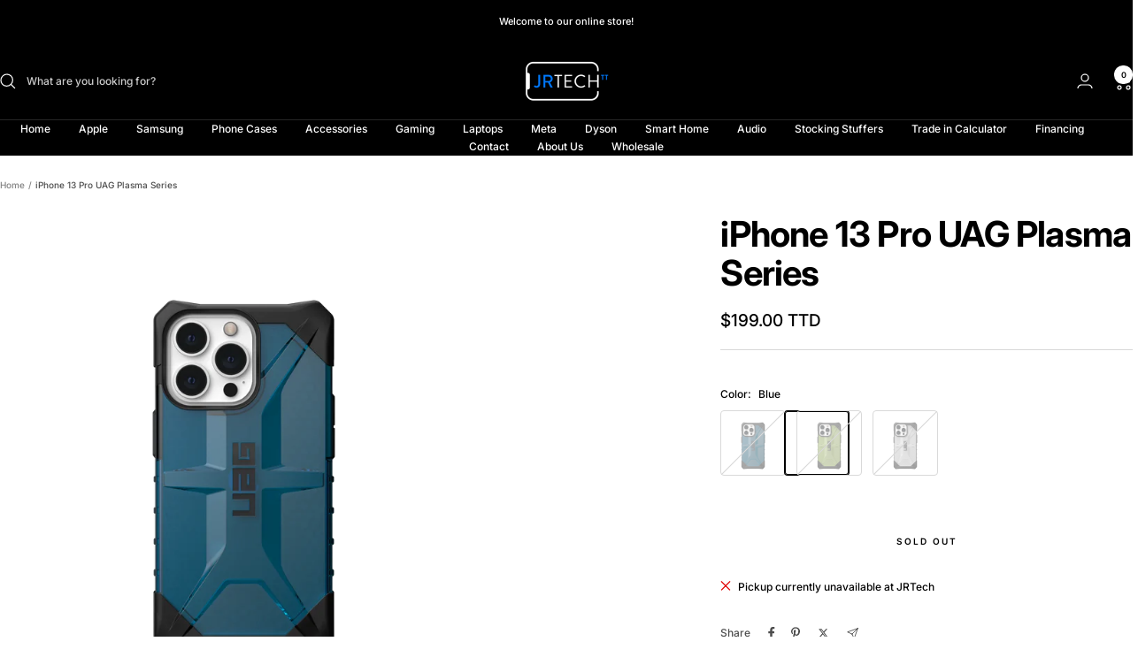

--- FILE ---
content_type: text/html; charset=utf-8
request_url: https://shopjrtechtt.com/products/iphone-13-pro-uag-plasma-series
body_size: 32480
content:
<!doctype html><html class="no-js" lang="en" dir="ltr">
  <head>
    <meta charset="utf-8">
    <meta name="viewport" content="width=device-width, initial-scale=1.0, height=device-height, minimum-scale=1.0, maximum-scale=1.0">
    <meta name="theme-color" content="#000000">

    <title>iPhone 13 Pro UAG Plasma Series</title><link rel="canonical" href="https://shopjrtechtt.com/products/iphone-13-pro-uag-plasma-series"><link rel="shortcut icon" href="//shopjrtechtt.com/cdn/shop/files/Webp.net-resizeimage_1.png?v=1635192028&width=96" type="image/png"><link rel="preconnect" href="https://cdn.shopify.com">
    <link rel="dns-prefetch" href="https://productreviews.shopifycdn.com">
    <link rel="dns-prefetch" href="https://www.google-analytics.com"><link rel="preconnect" href="https://fonts.shopifycdn.com" crossorigin><link rel="preload" as="style" href="//shopjrtechtt.com/cdn/shop/t/54/assets/theme.css?v=21686526545053691241756260504">
    <link rel="preload" as="script" href="//shopjrtechtt.com/cdn/shop/t/54/assets/vendor.js?v=32643890569905814191756260496">
    <link rel="preload" as="script" href="//shopjrtechtt.com/cdn/shop/t/54/assets/theme.js?v=13336148083894211201756260496"><link rel="preload" as="fetch" href="/products/iphone-13-pro-uag-plasma-series.js" crossorigin><link rel="preload" as="script" href="//shopjrtechtt.com/cdn/shop/t/54/assets/flickity.js?v=176646718982628074891756260496"><meta property="og:type" content="product">
  <meta property="og:title" content="iPhone 13 Pro UAG Plasma Series">
  <meta property="product:price:amount" content="199.00">
  <meta property="product:price:currency" content="TTD">
  <meta property="product:availability" content="out of stock"><meta property="og:image" content="http://shopjrtechtt.com/cdn/shop/products/UAG_HS_APPLE_IPHONE13_6-1B_PLASMA_MLRD_STD_02_png.webp?v=1662406810&width=1024">
  <meta property="og:image:secure_url" content="https://shopjrtechtt.com/cdn/shop/products/UAG_HS_APPLE_IPHONE13_6-1B_PLASMA_MLRD_STD_02_png.webp?v=1662406810&width=1024">
  <meta property="og:image:width" content="1920">
  <meta property="og:image:height" content="1920"><meta property="og:url" content="https://shopjrtechtt.com/products/iphone-13-pro-uag-plasma-series">
<meta property="og:site_name" content="JRTech"><meta name="twitter:card" content="summary"><meta name="twitter:title" content="iPhone 13 Pro UAG Plasma Series">
  <meta name="twitter:description" content=""><meta name="twitter:image" content="https://shopjrtechtt.com/cdn/shop/products/UAG_HS_APPLE_IPHONE13_6-1B_PLASMA_MLRD_STD_02_png.webp?v=1662406810&width=1200">
  <meta name="twitter:image:alt" content="">
    <script type="application/ld+json">{"@context":"http:\/\/schema.org\/","@id":"\/products\/iphone-13-pro-uag-plasma-series#product","@type":"ProductGroup","brand":{"@type":"Brand","name":"UAG"},"category":"iPhone 13 Pro","description":"","hasVariant":[{"@id":"\/products\/iphone-13-pro-uag-plasma-series?variant=40418852569203#variant","@type":"Product","image":"https:\/\/shopjrtechtt.com\/cdn\/shop\/products\/UAG_HS_APPLE_IPHONE13_6-1B_PLASMA_MLRD_STD_02_png.webp?v=1662406810\u0026width=1920","name":"iPhone 13 Pro UAG Plasma Series - Blue","offers":{"@id":"\/products\/iphone-13-pro-uag-plasma-series?variant=40418852569203#offer","@type":"Offer","availability":"http:\/\/schema.org\/OutOfStock","price":"199.00","priceCurrency":"TTD","url":"https:\/\/shopjrtechtt.com\/products\/iphone-13-pro-uag-plasma-series?variant=40418852569203"},"sku":"10314"},{"@id":"\/products\/iphone-13-pro-uag-plasma-series?variant=40418852601971#variant","@type":"Product","image":"https:\/\/shopjrtechtt.com\/cdn\/shop\/products\/UAG_HS_APPLE_IPHONE13_6-1B_PLASMA_BIL_STD_02_png.webp?v=1662406840\u0026width=1920","name":"iPhone 13 Pro UAG Plasma Series - Green","offers":{"@id":"\/products\/iphone-13-pro-uag-plasma-series?variant=40418852601971#offer","@type":"Offer","availability":"http:\/\/schema.org\/OutOfStock","price":"199.00","priceCurrency":"TTD","url":"https:\/\/shopjrtechtt.com\/products\/iphone-13-pro-uag-plasma-series?variant=40418852601971"},"sku":"10315"},{"@id":"\/products\/iphone-13-pro-uag-plasma-series?variant=40418857418867#variant","@type":"Product","image":"https:\/\/shopjrtechtt.com\/cdn\/shop\/products\/UAG_HS_APPLE_IPHONE13_6-1B_PLASMA_ICE_STD_02_png.webp?v=1662406824\u0026width=1920","name":"iPhone 13 Pro UAG Plasma Series - Silver","offers":{"@id":"\/products\/iphone-13-pro-uag-plasma-series?variant=40418857418867#offer","@type":"Offer","availability":"http:\/\/schema.org\/OutOfStock","price":"199.00","priceCurrency":"TTD","url":"https:\/\/shopjrtechtt.com\/products\/iphone-13-pro-uag-plasma-series?variant=40418857418867"},"sku":"10316"}],"name":"iPhone 13 Pro UAG Plasma Series","productGroupID":"6961167237235","url":"https:\/\/shopjrtechtt.com\/products\/iphone-13-pro-uag-plasma-series"}</script><script type="application/ld+json">
  {
    "@context": "https://schema.org",
    "@type": "BreadcrumbList",
    "itemListElement": [{
        "@type": "ListItem",
        "position": 1,
        "name": "Home",
        "item": "https://shopjrtechtt.com"
      },{
            "@type": "ListItem",
            "position": 2,
            "name": "iPhone 13 Pro UAG Plasma Series",
            "item": "https://shopjrtechtt.com/products/iphone-13-pro-uag-plasma-series"
          }]
  }
</script>
    <link rel="preload" href="//shopjrtechtt.com/cdn/fonts/inter/inter_n7.02711e6b374660cfc7915d1afc1c204e633421e4.woff2" as="font" type="font/woff2" crossorigin><link rel="preload" href="//shopjrtechtt.com/cdn/fonts/inter/inter_n5.d7101d5e168594dd06f56f290dd759fba5431d97.woff2" as="font" type="font/woff2" crossorigin><style>
  /* Typography (heading) */
  @font-face {
  font-family: Inter;
  font-weight: 700;
  font-style: normal;
  font-display: swap;
  src: url("//shopjrtechtt.com/cdn/fonts/inter/inter_n7.02711e6b374660cfc7915d1afc1c204e633421e4.woff2") format("woff2"),
       url("//shopjrtechtt.com/cdn/fonts/inter/inter_n7.6dab87426f6b8813070abd79972ceaf2f8d3b012.woff") format("woff");
}

@font-face {
  font-family: Inter;
  font-weight: 700;
  font-style: italic;
  font-display: swap;
  src: url("//shopjrtechtt.com/cdn/fonts/inter/inter_i7.b377bcd4cc0f160622a22d638ae7e2cd9b86ea4c.woff2") format("woff2"),
       url("//shopjrtechtt.com/cdn/fonts/inter/inter_i7.7c69a6a34e3bb44fcf6f975857e13b9a9b25beb4.woff") format("woff");
}

/* Typography (body) */
  @font-face {
  font-family: Inter;
  font-weight: 500;
  font-style: normal;
  font-display: swap;
  src: url("//shopjrtechtt.com/cdn/fonts/inter/inter_n5.d7101d5e168594dd06f56f290dd759fba5431d97.woff2") format("woff2"),
       url("//shopjrtechtt.com/cdn/fonts/inter/inter_n5.5332a76bbd27da00474c136abb1ca3cbbf259068.woff") format("woff");
}

@font-face {
  font-family: Inter;
  font-weight: 500;
  font-style: italic;
  font-display: swap;
  src: url("//shopjrtechtt.com/cdn/fonts/inter/inter_i5.4474f48e6ab2b1e01aa2b6d942dd27fa24f2d99f.woff2") format("woff2"),
       url("//shopjrtechtt.com/cdn/fonts/inter/inter_i5.493dbd6ee8e49f4ad722ebb68d92f201af2c2f56.woff") format("woff");
}

@font-face {
  font-family: Inter;
  font-weight: 600;
  font-style: normal;
  font-display: swap;
  src: url("//shopjrtechtt.com/cdn/fonts/inter/inter_n6.771af0474a71b3797eb38f3487d6fb79d43b6877.woff2") format("woff2"),
       url("//shopjrtechtt.com/cdn/fonts/inter/inter_n6.88c903d8f9e157d48b73b7777d0642925bcecde7.woff") format("woff");
}

@font-face {
  font-family: Inter;
  font-weight: 600;
  font-style: italic;
  font-display: swap;
  src: url("//shopjrtechtt.com/cdn/fonts/inter/inter_i6.3bbe0fe1c7ee4f282f9c2e296f3e4401a48cbe19.woff2") format("woff2"),
       url("//shopjrtechtt.com/cdn/fonts/inter/inter_i6.8bea21f57a10d5416ddf685e2c91682ec237876d.woff") format("woff");
}

:root {--heading-color: 0, 0, 0;
    --text-color: 0, 0, 0;
    --background: 255, 255, 255;
    --secondary-background: 255, 255, 255;
    --border-color: 217, 217, 217;
    --border-color-darker: 153, 153, 153;
    --success-color: 46, 158, 123;
    --success-background: 213, 236, 229;
    --error-color: 222, 42, 42;
    --error-background: 253, 240, 240;
    --primary-button-background: 0, 0, 0;
    --primary-button-text-color: 255, 255, 255;
    --secondary-button-background: 0, 129, 255;
    --secondary-button-text-color: 40, 40, 40;
    --product-star-rating: 246, 164, 41;
    --product-on-sale-accent: 222, 42, 42;
    --product-sold-out-accent: 111, 113, 155;
    --product-custom-label-background: 64, 93, 230;
    --product-custom-label-text-color: 255, 255, 255;
    --product-custom-label-2-background: 243, 255, 52;
    --product-custom-label-2-text-color: 0, 0, 0;
    --product-low-stock-text-color: 222, 42, 42;
    --product-in-stock-text-color: 46, 158, 123;
    --loading-bar-background: 0, 0, 0;

    /* We duplicate some "base" colors as root colors, which is useful to use on drawer elements or popover without. Those should not be overridden to avoid issues */
    --root-heading-color: 0, 0, 0;
    --root-text-color: 0, 0, 0;
    --root-background: 255, 255, 255;
    --root-border-color: 217, 217, 217;
    --root-primary-button-background: 0, 0, 0;
    --root-primary-button-text-color: 255, 255, 255;

    --base-font-size: 12px;
    --heading-font-family: Inter, sans-serif;
    --heading-font-weight: 700;
    --heading-font-style: normal;
    --heading-text-transform: normal;
    --text-font-family: Inter, sans-serif;
    --text-font-weight: 500;
    --text-font-style: normal;
    --text-font-bold-weight: 600;

    /* Typography (font size) */
    --heading-xxsmall-font-size: 11px;
    --heading-xsmall-font-size: 11px;
    --heading-small-font-size: 13px;
    --heading-large-font-size: 40px;
    --heading-h1-font-size: 40px;
    --heading-h2-font-size: 32px;
    --heading-h3-font-size: 28px;
    --heading-h4-font-size: 26px;
    --heading-h5-font-size: 22px;
    --heading-h6-font-size: 18px;

    /* Control the look and feel of the theme by changing radius of various elements */
    --button-border-radius: 8px;
    --block-border-radius: 16px;
    --block-border-radius-reduced: 8px;
    --color-swatch-border-radius: 100%;

    /* Button size */
    --button-height: 48px;
    --button-small-height: 40px;

    /* Form related */
    --form-input-field-height: 48px;
    --form-input-gap: 16px;
    --form-submit-margin: 24px;

    /* Product listing related variables */
    --product-list-block-spacing: 32px;

    /* Video related */
    --play-button-background: 255, 255, 255;
    --play-button-arrow: 0, 0, 0;

    /* RTL support */
    --transform-logical-flip: 1;
    --transform-origin-start: left;
    --transform-origin-end: right;

    /* Other */
    --zoom-cursor-svg-url: url(//shopjrtechtt.com/cdn/shop/t/54/assets/zoom-cursor.svg?v=24516133365101999951756260515);
    --arrow-right-svg-url: url(//shopjrtechtt.com/cdn/shop/t/54/assets/arrow-right.svg?v=28832371729054011561756260515);
    --arrow-left-svg-url: url(//shopjrtechtt.com/cdn/shop/t/54/assets/arrow-left.svg?v=47624417225440425351756260515);

    /* Some useful variables that we can reuse in our CSS. Some explanation are needed for some of them:
       - container-max-width-minus-gutters: represents the container max width without the edge gutters
       - container-outer-width: considering the screen width, represent all the space outside the container
       - container-outer-margin: same as container-outer-width but get set to 0 inside a container
       - container-inner-width: the effective space inside the container (minus gutters)
       - grid-column-width: represents the width of a single column of the grid
       - vertical-breather: this is a variable that defines the global "spacing" between sections, and inside the section
                            to create some "breath" and minimum spacing
     */
    --container-max-width: 1600px;
    --container-gutter: 24px;
    --container-max-width-minus-gutters: calc(var(--container-max-width) - (var(--container-gutter)) * 2);
    --container-outer-width: max(calc((100vw - var(--container-max-width-minus-gutters)) / 2), var(--container-gutter));
    --container-outer-margin: var(--container-outer-width);
    --container-inner-width: calc(100vw - var(--container-outer-width) * 2);

    --grid-column-count: 10;
    --grid-gap: 24px;
    --grid-column-width: calc((100vw - var(--container-outer-width) * 2 - var(--grid-gap) * (var(--grid-column-count) - 1)) / var(--grid-column-count));

    --vertical-breather: 28px;
    --vertical-breather-tight: 28px;

    /* Shopify related variables */
    --payment-terms-background-color: #ffffff;
  }

  @media screen and (min-width: 741px) {
    :root {
      --container-gutter: 40px;
      --grid-column-count: 20;
      --vertical-breather: 40px;
      --vertical-breather-tight: 40px;

      /* Typography (font size) */
      --heading-xsmall-font-size: 13px;
      --heading-small-font-size: 14px;
      --heading-large-font-size: 58px;
      --heading-h1-font-size: 58px;
      --heading-h2-font-size: 44px;
      --heading-h3-font-size: 36px;
      --heading-h4-font-size: 28px;
      --heading-h5-font-size: 22px;
      --heading-h6-font-size: 20px;

      /* Form related */
      --form-input-field-height: 52px;
      --form-submit-margin: 32px;

      /* Button size */
      --button-height: 52px;
      --button-small-height: 44px;
    }
  }

  @media screen and (min-width: 1200px) {
    :root {
      --vertical-breather: 48px;
      --vertical-breather-tight: 48px;
      --product-list-block-spacing: 48px;

      /* Typography */
      --heading-large-font-size: 72px;
      --heading-h1-font-size: 62px;
      --heading-h2-font-size: 54px;
      --heading-h3-font-size: 40px;
      --heading-h4-font-size: 34px;
      --heading-h5-font-size: 26px;
      --heading-h6-font-size: 18px;
    }
  }

  @media screen and (min-width: 1600px) {
    :root {
      --vertical-breather: 48px;
      --vertical-breather-tight: 48px;
    }
  }
</style>
    <script>
  // This allows to expose several variables to the global scope, to be used in scripts
  window.themeVariables = {
    settings: {
      direction: "ltr",
      pageType: "product",
      cartCount: 0,
      moneyFormat: "${{amount}}",
      moneyWithCurrencyFormat: "${{amount}} TTD",
      showVendor: false,
      discountMode: "saving",
      currencyCodeEnabled: true,
      cartType: "drawer",
      cartCurrency: "TTD",
      mobileZoomFactor: 2.5
    },

    routes: {
      host: "shopjrtechtt.com",
      rootUrl: "\/",
      rootUrlWithoutSlash: '',
      cartUrl: "\/cart",
      cartAddUrl: "\/cart\/add",
      cartChangeUrl: "\/cart\/change",
      searchUrl: "\/search",
      predictiveSearchUrl: "\/search\/suggest",
      productRecommendationsUrl: "\/recommendations\/products"
    },

    strings: {
      accessibilityDelete: "Delete",
      accessibilityClose: "Close",
      collectionSoldOut: "Sold out",
      collectionDiscount: "Save @savings@",
      productSalePrice: "Sale price",
      productRegularPrice: "Regular price",
      productFormUnavailable: "Unavailable",
      productFormSoldOut: "Sold out",
      productFormPreOrder: "Pre-order",
      productFormAddToCart: "Add to cart",
      searchNoResults: "No results could be found.",
      searchNewSearch: "New search",
      searchProducts: "Products",
      searchArticles: "Journal",
      searchPages: "Pages",
      searchCollections: "Collections",
      cartViewCart: "View cart",
      cartItemAdded: "Item added to your cart!",
      cartItemAddedShort: "Added to your cart!",
      cartAddOrderNote: "Add order note",
      cartEditOrderNote: "Edit order note",
      shippingEstimatorNoResults: "Sorry, we do not ship to your address.",
      shippingEstimatorOneResult: "There is one shipping rate for your address:",
      shippingEstimatorMultipleResults: "There are several shipping rates for your address:",
      shippingEstimatorError: "One or more error occurred while retrieving shipping rates:"
    },

    libs: {
      flickity: "\/\/shopjrtechtt.com\/cdn\/shop\/t\/54\/assets\/flickity.js?v=176646718982628074891756260496",
      photoswipe: "\/\/shopjrtechtt.com\/cdn\/shop\/t\/54\/assets\/photoswipe.js?v=132268647426145925301756260496",
      qrCode: "\/\/shopjrtechtt.com\/cdn\/shopifycloud\/storefront\/assets\/themes_support\/vendor\/qrcode-3f2b403b.js"
    },

    breakpoints: {
      phone: 'screen and (max-width: 740px)',
      tablet: 'screen and (min-width: 741px) and (max-width: 999px)',
      tabletAndUp: 'screen and (min-width: 741px)',
      pocket: 'screen and (max-width: 999px)',
      lap: 'screen and (min-width: 1000px) and (max-width: 1199px)',
      lapAndUp: 'screen and (min-width: 1000px)',
      desktop: 'screen and (min-width: 1200px)',
      wide: 'screen and (min-width: 1400px)'
    }
  };

  window.addEventListener('pageshow', async () => {
    const cartContent = await (await fetch(`${window.themeVariables.routes.cartUrl}.js`, {cache: 'reload'})).json();
    document.documentElement.dispatchEvent(new CustomEvent('cart:refresh', {detail: {cart: cartContent}}));
  });

  if ('noModule' in HTMLScriptElement.prototype) {
    // Old browsers (like IE) that does not support module will be considered as if not executing JS at all
    document.documentElement.className = document.documentElement.className.replace('no-js', 'js');

    requestAnimationFrame(() => {
      const viewportHeight = (window.visualViewport ? window.visualViewport.height : document.documentElement.clientHeight);
      document.documentElement.style.setProperty('--window-height',viewportHeight + 'px');
    });
  }// We save the product ID in local storage to be eventually used for recently viewed section
    try {
      const items = JSON.parse(localStorage.getItem('theme:recently-viewed-products') || '[]');

      // We check if the current product already exists, and if it does not, we add it at the start
      if (!items.includes(6961167237235)) {
        items.unshift(6961167237235);
      }

      localStorage.setItem('theme:recently-viewed-products', JSON.stringify(items.slice(0, 20)));
    } catch (e) {
      // Safari in private mode does not allow setting item, we silently fail
    }</script>

    <link rel="stylesheet" href="//shopjrtechtt.com/cdn/shop/t/54/assets/theme.css?v=21686526545053691241756260504">

    <script src="//shopjrtechtt.com/cdn/shop/t/54/assets/vendor.js?v=32643890569905814191756260496" defer></script>
    <script src="//shopjrtechtt.com/cdn/shop/t/54/assets/theme.js?v=13336148083894211201756260496" defer></script>
    <script src="//shopjrtechtt.com/cdn/shop/t/54/assets/custom.js?v=167639537848865775061756260496" defer></script>

    <script>window.performance && window.performance.mark && window.performance.mark('shopify.content_for_header.start');</script><meta name="google-site-verification" content="TcE6zzdcAYL06btnqX2LmC0lY6S01UQwd22HbzG8yqc">
<meta id="shopify-digital-wallet" name="shopify-digital-wallet" content="/55014752371/digital_wallets/dialog">
<link rel="alternate" type="application/json+oembed" href="https://shopjrtechtt.com/products/iphone-13-pro-uag-plasma-series.oembed">
<script async="async" src="/checkouts/internal/preloads.js?locale=en-TT"></script>
<script id="shopify-features" type="application/json">{"accessToken":"9f84770055aa9f6c263503461683c28f","betas":["rich-media-storefront-analytics"],"domain":"shopjrtechtt.com","predictiveSearch":true,"shopId":55014752371,"locale":"en"}</script>
<script>var Shopify = Shopify || {};
Shopify.shop = "jrtech-llc.myshopify.com";
Shopify.locale = "en";
Shopify.currency = {"active":"TTD","rate":"1.0"};
Shopify.country = "TT";
Shopify.theme = {"name":"Updated copy of Updated copy of Updated copy of...","id":139388747891,"schema_name":"Focal","schema_version":"12.7.1","theme_store_id":714,"role":"main"};
Shopify.theme.handle = "null";
Shopify.theme.style = {"id":null,"handle":null};
Shopify.cdnHost = "shopjrtechtt.com/cdn";
Shopify.routes = Shopify.routes || {};
Shopify.routes.root = "/";</script>
<script type="module">!function(o){(o.Shopify=o.Shopify||{}).modules=!0}(window);</script>
<script>!function(o){function n(){var o=[];function n(){o.push(Array.prototype.slice.apply(arguments))}return n.q=o,n}var t=o.Shopify=o.Shopify||{};t.loadFeatures=n(),t.autoloadFeatures=n()}(window);</script>
<script id="shop-js-analytics" type="application/json">{"pageType":"product"}</script>
<script defer="defer" async type="module" src="//shopjrtechtt.com/cdn/shopifycloud/shop-js/modules/v2/client.init-shop-cart-sync_C5BV16lS.en.esm.js"></script>
<script defer="defer" async type="module" src="//shopjrtechtt.com/cdn/shopifycloud/shop-js/modules/v2/chunk.common_CygWptCX.esm.js"></script>
<script type="module">
  await import("//shopjrtechtt.com/cdn/shopifycloud/shop-js/modules/v2/client.init-shop-cart-sync_C5BV16lS.en.esm.js");
await import("//shopjrtechtt.com/cdn/shopifycloud/shop-js/modules/v2/chunk.common_CygWptCX.esm.js");

  window.Shopify.SignInWithShop?.initShopCartSync?.({"fedCMEnabled":true,"windoidEnabled":true});

</script>
<script>(function() {
  var isLoaded = false;
  function asyncLoad() {
    if (isLoaded) return;
    isLoaded = true;
    var urls = ["https:\/\/cdn.zigpoll.com\/zigpoll-shopify-embed.js?accountId=66006ed9e19c2a7a57e7dfd8\u0026shop=jrtech-llc.myshopify.com","https:\/\/iis.intercom.io\/widget.js?shop=jrtech-llc.myshopify.com","https:\/\/my.fpcdn.me\/embed\/shopify\/jrtech-llc.myshopify.com\/embed.js?v=490693\u0026shop=jrtech-llc.myshopify.com"];
    for (var i = 0; i < urls.length; i++) {
      var s = document.createElement('script');
      s.type = 'text/javascript';
      s.async = true;
      s.src = urls[i];
      var x = document.getElementsByTagName('script')[0];
      x.parentNode.insertBefore(s, x);
    }
  };
  if(window.attachEvent) {
    window.attachEvent('onload', asyncLoad);
  } else {
    window.addEventListener('load', asyncLoad, false);
  }
})();</script>
<script id="__st">var __st={"a":55014752371,"offset":-14400,"reqid":"a1b36f3e-9828-4fec-b378-f64ba9e19382-1768842198","pageurl":"shopjrtechtt.com\/products\/iphone-13-pro-uag-plasma-series","u":"e239dd41fcb8","p":"product","rtyp":"product","rid":6961167237235};</script>
<script>window.ShopifyPaypalV4VisibilityTracking = true;</script>
<script id="form-persister">!function(){'use strict';const t='contact',e='new_comment',n=[[t,t],['blogs',e],['comments',e],[t,'customer']],o='password',r='form_key',c=['recaptcha-v3-token','g-recaptcha-response','h-captcha-response',o],s=()=>{try{return window.sessionStorage}catch{return}},i='__shopify_v',u=t=>t.elements[r],a=function(){const t=[...n].map((([t,e])=>`form[action*='/${t}']:not([data-nocaptcha='true']) input[name='form_type'][value='${e}']`)).join(',');var e;return e=t,()=>e?[...document.querySelectorAll(e)].map((t=>t.form)):[]}();function m(t){const e=u(t);a().includes(t)&&(!e||!e.value)&&function(t){try{if(!s())return;!function(t){const e=s();if(!e)return;const n=u(t);if(!n)return;const o=n.value;o&&e.removeItem(o)}(t);const e=Array.from(Array(32),(()=>Math.random().toString(36)[2])).join('');!function(t,e){u(t)||t.append(Object.assign(document.createElement('input'),{type:'hidden',name:r})),t.elements[r].value=e}(t,e),function(t,e){const n=s();if(!n)return;const r=[...t.querySelectorAll(`input[type='${o}']`)].map((({name:t})=>t)),u=[...c,...r],a={};for(const[o,c]of new FormData(t).entries())u.includes(o)||(a[o]=c);n.setItem(e,JSON.stringify({[i]:1,action:t.action,data:a}))}(t,e)}catch(e){console.error('failed to persist form',e)}}(t)}const f=t=>{if('true'===t.dataset.persistBound)return;const e=function(t,e){const n=function(t){return'function'==typeof t.submit?t.submit:HTMLFormElement.prototype.submit}(t).bind(t);return function(){let t;return()=>{t||(t=!0,(()=>{try{e(),n()}catch(t){(t=>{console.error('form submit failed',t)})(t)}})(),setTimeout((()=>t=!1),250))}}()}(t,(()=>{m(t)}));!function(t,e){if('function'==typeof t.submit&&'function'==typeof e)try{t.submit=e}catch{}}(t,e),t.addEventListener('submit',(t=>{t.preventDefault(),e()})),t.dataset.persistBound='true'};!function(){function t(t){const e=(t=>{const e=t.target;return e instanceof HTMLFormElement?e:e&&e.form})(t);e&&m(e)}document.addEventListener('submit',t),document.addEventListener('DOMContentLoaded',(()=>{const e=a();for(const t of e)f(t);var n;n=document.body,new window.MutationObserver((t=>{for(const e of t)if('childList'===e.type&&e.addedNodes.length)for(const t of e.addedNodes)1===t.nodeType&&'FORM'===t.tagName&&a().includes(t)&&f(t)})).observe(n,{childList:!0,subtree:!0,attributes:!1}),document.removeEventListener('submit',t)}))}()}();</script>
<script integrity="sha256-4kQ18oKyAcykRKYeNunJcIwy7WH5gtpwJnB7kiuLZ1E=" data-source-attribution="shopify.loadfeatures" defer="defer" src="//shopjrtechtt.com/cdn/shopifycloud/storefront/assets/storefront/load_feature-a0a9edcb.js" crossorigin="anonymous"></script>
<script data-source-attribution="shopify.dynamic_checkout.dynamic.init">var Shopify=Shopify||{};Shopify.PaymentButton=Shopify.PaymentButton||{isStorefrontPortableWallets:!0,init:function(){window.Shopify.PaymentButton.init=function(){};var t=document.createElement("script");t.src="https://shopjrtechtt.com/cdn/shopifycloud/portable-wallets/latest/portable-wallets.en.js",t.type="module",document.head.appendChild(t)}};
</script>
<script data-source-attribution="shopify.dynamic_checkout.buyer_consent">
  function portableWalletsHideBuyerConsent(e){var t=document.getElementById("shopify-buyer-consent"),n=document.getElementById("shopify-subscription-policy-button");t&&n&&(t.classList.add("hidden"),t.setAttribute("aria-hidden","true"),n.removeEventListener("click",e))}function portableWalletsShowBuyerConsent(e){var t=document.getElementById("shopify-buyer-consent"),n=document.getElementById("shopify-subscription-policy-button");t&&n&&(t.classList.remove("hidden"),t.removeAttribute("aria-hidden"),n.addEventListener("click",e))}window.Shopify?.PaymentButton&&(window.Shopify.PaymentButton.hideBuyerConsent=portableWalletsHideBuyerConsent,window.Shopify.PaymentButton.showBuyerConsent=portableWalletsShowBuyerConsent);
</script>
<script>
  function portableWalletsCleanup(e){e&&e.src&&console.error("Failed to load portable wallets script "+e.src);var t=document.querySelectorAll("shopify-accelerated-checkout .shopify-payment-button__skeleton, shopify-accelerated-checkout-cart .wallet-cart-button__skeleton"),e=document.getElementById("shopify-buyer-consent");for(let e=0;e<t.length;e++)t[e].remove();e&&e.remove()}function portableWalletsNotLoadedAsModule(e){e instanceof ErrorEvent&&"string"==typeof e.message&&e.message.includes("import.meta")&&"string"==typeof e.filename&&e.filename.includes("portable-wallets")&&(window.removeEventListener("error",portableWalletsNotLoadedAsModule),window.Shopify.PaymentButton.failedToLoad=e,"loading"===document.readyState?document.addEventListener("DOMContentLoaded",window.Shopify.PaymentButton.init):window.Shopify.PaymentButton.init())}window.addEventListener("error",portableWalletsNotLoadedAsModule);
</script>

<script type="module" src="https://shopjrtechtt.com/cdn/shopifycloud/portable-wallets/latest/portable-wallets.en.js" onError="portableWalletsCleanup(this)" crossorigin="anonymous"></script>
<script nomodule>
  document.addEventListener("DOMContentLoaded", portableWalletsCleanup);
</script>

<link id="shopify-accelerated-checkout-styles" rel="stylesheet" media="screen" href="https://shopjrtechtt.com/cdn/shopifycloud/portable-wallets/latest/accelerated-checkout-backwards-compat.css" crossorigin="anonymous">
<style id="shopify-accelerated-checkout-cart">
        #shopify-buyer-consent {
  margin-top: 1em;
  display: inline-block;
  width: 100%;
}

#shopify-buyer-consent.hidden {
  display: none;
}

#shopify-subscription-policy-button {
  background: none;
  border: none;
  padding: 0;
  text-decoration: underline;
  font-size: inherit;
  cursor: pointer;
}

#shopify-subscription-policy-button::before {
  box-shadow: none;
}

      </style>

<script>window.performance && window.performance.mark && window.performance.mark('shopify.content_for_header.end');</script>
  <script src="https://cdn.shopify.com/extensions/7bc9bb47-adfa-4267-963e-cadee5096caf/inbox-1252/assets/inbox-chat-loader.js" type="text/javascript" defer="defer"></script>
<link href="https://monorail-edge.shopifysvc.com" rel="dns-prefetch">
<script>(function(){if ("sendBeacon" in navigator && "performance" in window) {try {var session_token_from_headers = performance.getEntriesByType('navigation')[0].serverTiming.find(x => x.name == '_s').description;} catch {var session_token_from_headers = undefined;}var session_cookie_matches = document.cookie.match(/_shopify_s=([^;]*)/);var session_token_from_cookie = session_cookie_matches && session_cookie_matches.length === 2 ? session_cookie_matches[1] : "";var session_token = session_token_from_headers || session_token_from_cookie || "";function handle_abandonment_event(e) {var entries = performance.getEntries().filter(function(entry) {return /monorail-edge.shopifysvc.com/.test(entry.name);});if (!window.abandonment_tracked && entries.length === 0) {window.abandonment_tracked = true;var currentMs = Date.now();var navigation_start = performance.timing.navigationStart;var payload = {shop_id: 55014752371,url: window.location.href,navigation_start,duration: currentMs - navigation_start,session_token,page_type: "product"};window.navigator.sendBeacon("https://monorail-edge.shopifysvc.com/v1/produce", JSON.stringify({schema_id: "online_store_buyer_site_abandonment/1.1",payload: payload,metadata: {event_created_at_ms: currentMs,event_sent_at_ms: currentMs}}));}}window.addEventListener('pagehide', handle_abandonment_event);}}());</script>
<script id="web-pixels-manager-setup">(function e(e,d,r,n,o){if(void 0===o&&(o={}),!Boolean(null===(a=null===(i=window.Shopify)||void 0===i?void 0:i.analytics)||void 0===a?void 0:a.replayQueue)){var i,a;window.Shopify=window.Shopify||{};var t=window.Shopify;t.analytics=t.analytics||{};var s=t.analytics;s.replayQueue=[],s.publish=function(e,d,r){return s.replayQueue.push([e,d,r]),!0};try{self.performance.mark("wpm:start")}catch(e){}var l=function(){var e={modern:/Edge?\/(1{2}[4-9]|1[2-9]\d|[2-9]\d{2}|\d{4,})\.\d+(\.\d+|)|Firefox\/(1{2}[4-9]|1[2-9]\d|[2-9]\d{2}|\d{4,})\.\d+(\.\d+|)|Chrom(ium|e)\/(9{2}|\d{3,})\.\d+(\.\d+|)|(Maci|X1{2}).+ Version\/(15\.\d+|(1[6-9]|[2-9]\d|\d{3,})\.\d+)([,.]\d+|)( \(\w+\)|)( Mobile\/\w+|) Safari\/|Chrome.+OPR\/(9{2}|\d{3,})\.\d+\.\d+|(CPU[ +]OS|iPhone[ +]OS|CPU[ +]iPhone|CPU IPhone OS|CPU iPad OS)[ +]+(15[._]\d+|(1[6-9]|[2-9]\d|\d{3,})[._]\d+)([._]\d+|)|Android:?[ /-](13[3-9]|1[4-9]\d|[2-9]\d{2}|\d{4,})(\.\d+|)(\.\d+|)|Android.+Firefox\/(13[5-9]|1[4-9]\d|[2-9]\d{2}|\d{4,})\.\d+(\.\d+|)|Android.+Chrom(ium|e)\/(13[3-9]|1[4-9]\d|[2-9]\d{2}|\d{4,})\.\d+(\.\d+|)|SamsungBrowser\/([2-9]\d|\d{3,})\.\d+/,legacy:/Edge?\/(1[6-9]|[2-9]\d|\d{3,})\.\d+(\.\d+|)|Firefox\/(5[4-9]|[6-9]\d|\d{3,})\.\d+(\.\d+|)|Chrom(ium|e)\/(5[1-9]|[6-9]\d|\d{3,})\.\d+(\.\d+|)([\d.]+$|.*Safari\/(?![\d.]+ Edge\/[\d.]+$))|(Maci|X1{2}).+ Version\/(10\.\d+|(1[1-9]|[2-9]\d|\d{3,})\.\d+)([,.]\d+|)( \(\w+\)|)( Mobile\/\w+|) Safari\/|Chrome.+OPR\/(3[89]|[4-9]\d|\d{3,})\.\d+\.\d+|(CPU[ +]OS|iPhone[ +]OS|CPU[ +]iPhone|CPU IPhone OS|CPU iPad OS)[ +]+(10[._]\d+|(1[1-9]|[2-9]\d|\d{3,})[._]\d+)([._]\d+|)|Android:?[ /-](13[3-9]|1[4-9]\d|[2-9]\d{2}|\d{4,})(\.\d+|)(\.\d+|)|Mobile Safari.+OPR\/([89]\d|\d{3,})\.\d+\.\d+|Android.+Firefox\/(13[5-9]|1[4-9]\d|[2-9]\d{2}|\d{4,})\.\d+(\.\d+|)|Android.+Chrom(ium|e)\/(13[3-9]|1[4-9]\d|[2-9]\d{2}|\d{4,})\.\d+(\.\d+|)|Android.+(UC? ?Browser|UCWEB|U3)[ /]?(15\.([5-9]|\d{2,})|(1[6-9]|[2-9]\d|\d{3,})\.\d+)\.\d+|SamsungBrowser\/(5\.\d+|([6-9]|\d{2,})\.\d+)|Android.+MQ{2}Browser\/(14(\.(9|\d{2,})|)|(1[5-9]|[2-9]\d|\d{3,})(\.\d+|))(\.\d+|)|K[Aa][Ii]OS\/(3\.\d+|([4-9]|\d{2,})\.\d+)(\.\d+|)/},d=e.modern,r=e.legacy,n=navigator.userAgent;return n.match(d)?"modern":n.match(r)?"legacy":"unknown"}(),u="modern"===l?"modern":"legacy",c=(null!=n?n:{modern:"",legacy:""})[u],f=function(e){return[e.baseUrl,"/wpm","/b",e.hashVersion,"modern"===e.buildTarget?"m":"l",".js"].join("")}({baseUrl:d,hashVersion:r,buildTarget:u}),m=function(e){var d=e.version,r=e.bundleTarget,n=e.surface,o=e.pageUrl,i=e.monorailEndpoint;return{emit:function(e){var a=e.status,t=e.errorMsg,s=(new Date).getTime(),l=JSON.stringify({metadata:{event_sent_at_ms:s},events:[{schema_id:"web_pixels_manager_load/3.1",payload:{version:d,bundle_target:r,page_url:o,status:a,surface:n,error_msg:t},metadata:{event_created_at_ms:s}}]});if(!i)return console&&console.warn&&console.warn("[Web Pixels Manager] No Monorail endpoint provided, skipping logging."),!1;try{return self.navigator.sendBeacon.bind(self.navigator)(i,l)}catch(e){}var u=new XMLHttpRequest;try{return u.open("POST",i,!0),u.setRequestHeader("Content-Type","text/plain"),u.send(l),!0}catch(e){return console&&console.warn&&console.warn("[Web Pixels Manager] Got an unhandled error while logging to Monorail."),!1}}}}({version:r,bundleTarget:l,surface:e.surface,pageUrl:self.location.href,monorailEndpoint:e.monorailEndpoint});try{o.browserTarget=l,function(e){var d=e.src,r=e.async,n=void 0===r||r,o=e.onload,i=e.onerror,a=e.sri,t=e.scriptDataAttributes,s=void 0===t?{}:t,l=document.createElement("script"),u=document.querySelector("head"),c=document.querySelector("body");if(l.async=n,l.src=d,a&&(l.integrity=a,l.crossOrigin="anonymous"),s)for(var f in s)if(Object.prototype.hasOwnProperty.call(s,f))try{l.dataset[f]=s[f]}catch(e){}if(o&&l.addEventListener("load",o),i&&l.addEventListener("error",i),u)u.appendChild(l);else{if(!c)throw new Error("Did not find a head or body element to append the script");c.appendChild(l)}}({src:f,async:!0,onload:function(){if(!function(){var e,d;return Boolean(null===(d=null===(e=window.Shopify)||void 0===e?void 0:e.analytics)||void 0===d?void 0:d.initialized)}()){var d=window.webPixelsManager.init(e)||void 0;if(d){var r=window.Shopify.analytics;r.replayQueue.forEach((function(e){var r=e[0],n=e[1],o=e[2];d.publishCustomEvent(r,n,o)})),r.replayQueue=[],r.publish=d.publishCustomEvent,r.visitor=d.visitor,r.initialized=!0}}},onerror:function(){return m.emit({status:"failed",errorMsg:"".concat(f," has failed to load")})},sri:function(e){var d=/^sha384-[A-Za-z0-9+/=]+$/;return"string"==typeof e&&d.test(e)}(c)?c:"",scriptDataAttributes:o}),m.emit({status:"loading"})}catch(e){m.emit({status:"failed",errorMsg:(null==e?void 0:e.message)||"Unknown error"})}}})({shopId: 55014752371,storefrontBaseUrl: "https://shopjrtechtt.com",extensionsBaseUrl: "https://extensions.shopifycdn.com/cdn/shopifycloud/web-pixels-manager",monorailEndpoint: "https://monorail-edge.shopifysvc.com/unstable/produce_batch",surface: "storefront-renderer",enabledBetaFlags: ["2dca8a86"],webPixelsConfigList: [{"id":"1429504115","configuration":"{\"accountID\":\"tERNktLZgcM3IsKmqeOjaN3amb33\"}","eventPayloadVersion":"v1","runtimeContext":"STRICT","scriptVersion":"0e86c361821d8fb9c2a17d98463a5a69","type":"APP","apiClientId":11064672257,"privacyPurposes":["ANALYTICS","MARKETING","SALE_OF_DATA"],"dataSharingAdjustments":{"protectedCustomerApprovalScopes":["read_customer_address","read_customer_email","read_customer_name","read_customer_personal_data","read_customer_phone"]}},{"id":"1177387123","configuration":"{\"pixel_id\":\"570663340500313\",\"pixel_type\":\"facebook_pixel\"}","eventPayloadVersion":"v1","runtimeContext":"OPEN","scriptVersion":"ca16bc87fe92b6042fbaa3acc2fbdaa6","type":"APP","apiClientId":2329312,"privacyPurposes":["ANALYTICS","MARKETING","SALE_OF_DATA"],"dataSharingAdjustments":{"protectedCustomerApprovalScopes":["read_customer_address","read_customer_email","read_customer_name","read_customer_personal_data","read_customer_phone"]}},{"id":"813301875","configuration":"{\"subdomain\": \"jrtech-llc\"}","eventPayloadVersion":"v1","runtimeContext":"STRICT","scriptVersion":"69e1bed23f1568abe06fb9d113379033","type":"APP","apiClientId":1615517,"privacyPurposes":["ANALYTICS","MARKETING","SALE_OF_DATA"],"dataSharingAdjustments":{"protectedCustomerApprovalScopes":["read_customer_address","read_customer_email","read_customer_name","read_customer_personal_data","read_customer_phone"]}},{"id":"636780659","configuration":"{\"accountID\":\"u5G8choHExNDdSN8VKFHahnaQke2\"}","eventPayloadVersion":"v1","runtimeContext":"STRICT","scriptVersion":"fcd585dccb05e93351deb9e64aa16bcc","type":"APP","apiClientId":44310888449,"privacyPurposes":["ANALYTICS","MARKETING","SALE_OF_DATA"],"dataSharingAdjustments":{"protectedCustomerApprovalScopes":["read_customer_address","read_customer_email","read_customer_name","read_customer_personal_data","read_customer_phone"]}},{"id":"457900147","configuration":"{\"config\":\"{\\\"google_tag_ids\\\":[\\\"G-F1NEEXGSE1\\\",\\\"GT-TQV4R33K\\\"],\\\"target_country\\\":\\\"ZZ\\\",\\\"gtag_events\\\":[{\\\"type\\\":\\\"search\\\",\\\"action_label\\\":\\\"G-F1NEEXGSE1\\\"},{\\\"type\\\":\\\"begin_checkout\\\",\\\"action_label\\\":\\\"G-F1NEEXGSE1\\\"},{\\\"type\\\":\\\"view_item\\\",\\\"action_label\\\":[\\\"G-F1NEEXGSE1\\\",\\\"MC-YQSZTHXNWG\\\"]},{\\\"type\\\":\\\"purchase\\\",\\\"action_label\\\":[\\\"G-F1NEEXGSE1\\\",\\\"MC-YQSZTHXNWG\\\"]},{\\\"type\\\":\\\"page_view\\\",\\\"action_label\\\":[\\\"G-F1NEEXGSE1\\\",\\\"MC-YQSZTHXNWG\\\"]},{\\\"type\\\":\\\"add_payment_info\\\",\\\"action_label\\\":\\\"G-F1NEEXGSE1\\\"},{\\\"type\\\":\\\"add_to_cart\\\",\\\"action_label\\\":\\\"G-F1NEEXGSE1\\\"}],\\\"enable_monitoring_mode\\\":false}\"}","eventPayloadVersion":"v1","runtimeContext":"OPEN","scriptVersion":"b2a88bafab3e21179ed38636efcd8a93","type":"APP","apiClientId":1780363,"privacyPurposes":[],"dataSharingAdjustments":{"protectedCustomerApprovalScopes":["read_customer_address","read_customer_email","read_customer_name","read_customer_personal_data","read_customer_phone"]}},{"id":"22446195","eventPayloadVersion":"1","runtimeContext":"LAX","scriptVersion":"8","type":"CUSTOM","privacyPurposes":["SALE_OF_DATA"],"name":"Reusely Test"},{"id":"shopify-app-pixel","configuration":"{}","eventPayloadVersion":"v1","runtimeContext":"STRICT","scriptVersion":"0450","apiClientId":"shopify-pixel","type":"APP","privacyPurposes":["ANALYTICS","MARKETING"]},{"id":"shopify-custom-pixel","eventPayloadVersion":"v1","runtimeContext":"LAX","scriptVersion":"0450","apiClientId":"shopify-pixel","type":"CUSTOM","privacyPurposes":["ANALYTICS","MARKETING"]}],isMerchantRequest: false,initData: {"shop":{"name":"JRTech","paymentSettings":{"currencyCode":"TTD"},"myshopifyDomain":"jrtech-llc.myshopify.com","countryCode":"TT","storefrontUrl":"https:\/\/shopjrtechtt.com"},"customer":null,"cart":null,"checkout":null,"productVariants":[{"price":{"amount":199.0,"currencyCode":"TTD"},"product":{"title":"iPhone 13 Pro UAG Plasma Series","vendor":"UAG","id":"6961167237235","untranslatedTitle":"iPhone 13 Pro UAG Plasma Series","url":"\/products\/iphone-13-pro-uag-plasma-series","type":"iPhone 13 Pro"},"id":"40418852569203","image":{"src":"\/\/shopjrtechtt.com\/cdn\/shop\/products\/UAG_HS_APPLE_IPHONE13_6-1B_PLASMA_MLRD_STD_02_png.webp?v=1662406810"},"sku":"10314","title":"Blue","untranslatedTitle":"Blue"},{"price":{"amount":199.0,"currencyCode":"TTD"},"product":{"title":"iPhone 13 Pro UAG Plasma Series","vendor":"UAG","id":"6961167237235","untranslatedTitle":"iPhone 13 Pro UAG Plasma Series","url":"\/products\/iphone-13-pro-uag-plasma-series","type":"iPhone 13 Pro"},"id":"40418852601971","image":{"src":"\/\/shopjrtechtt.com\/cdn\/shop\/products\/UAG_HS_APPLE_IPHONE13_6-1B_PLASMA_BIL_STD_02_png.webp?v=1662406840"},"sku":"10315","title":"Green","untranslatedTitle":"Green"},{"price":{"amount":199.0,"currencyCode":"TTD"},"product":{"title":"iPhone 13 Pro UAG Plasma Series","vendor":"UAG","id":"6961167237235","untranslatedTitle":"iPhone 13 Pro UAG Plasma Series","url":"\/products\/iphone-13-pro-uag-plasma-series","type":"iPhone 13 Pro"},"id":"40418857418867","image":{"src":"\/\/shopjrtechtt.com\/cdn\/shop\/products\/UAG_HS_APPLE_IPHONE13_6-1B_PLASMA_ICE_STD_02_png.webp?v=1662406824"},"sku":"10316","title":"Silver","untranslatedTitle":"Silver"}],"purchasingCompany":null},},"https://shopjrtechtt.com/cdn","fcfee988w5aeb613cpc8e4bc33m6693e112",{"modern":"","legacy":""},{"shopId":"55014752371","storefrontBaseUrl":"https:\/\/shopjrtechtt.com","extensionBaseUrl":"https:\/\/extensions.shopifycdn.com\/cdn\/shopifycloud\/web-pixels-manager","surface":"storefront-renderer","enabledBetaFlags":"[\"2dca8a86\"]","isMerchantRequest":"false","hashVersion":"fcfee988w5aeb613cpc8e4bc33m6693e112","publish":"custom","events":"[[\"page_viewed\",{}],[\"product_viewed\",{\"productVariant\":{\"price\":{\"amount\":199.0,\"currencyCode\":\"TTD\"},\"product\":{\"title\":\"iPhone 13 Pro UAG Plasma Series\",\"vendor\":\"UAG\",\"id\":\"6961167237235\",\"untranslatedTitle\":\"iPhone 13 Pro UAG Plasma Series\",\"url\":\"\/products\/iphone-13-pro-uag-plasma-series\",\"type\":\"iPhone 13 Pro\"},\"id\":\"40418852569203\",\"image\":{\"src\":\"\/\/shopjrtechtt.com\/cdn\/shop\/products\/UAG_HS_APPLE_IPHONE13_6-1B_PLASMA_MLRD_STD_02_png.webp?v=1662406810\"},\"sku\":\"10314\",\"title\":\"Blue\",\"untranslatedTitle\":\"Blue\"}}]]"});</script><script>
  window.ShopifyAnalytics = window.ShopifyAnalytics || {};
  window.ShopifyAnalytics.meta = window.ShopifyAnalytics.meta || {};
  window.ShopifyAnalytics.meta.currency = 'TTD';
  var meta = {"product":{"id":6961167237235,"gid":"gid:\/\/shopify\/Product\/6961167237235","vendor":"UAG","type":"iPhone 13 Pro","handle":"iphone-13-pro-uag-plasma-series","variants":[{"id":40418852569203,"price":19900,"name":"iPhone 13 Pro UAG Plasma Series - Blue","public_title":"Blue","sku":"10314"},{"id":40418852601971,"price":19900,"name":"iPhone 13 Pro UAG Plasma Series - Green","public_title":"Green","sku":"10315"},{"id":40418857418867,"price":19900,"name":"iPhone 13 Pro UAG Plasma Series - Silver","public_title":"Silver","sku":"10316"}],"remote":false},"page":{"pageType":"product","resourceType":"product","resourceId":6961167237235,"requestId":"a1b36f3e-9828-4fec-b378-f64ba9e19382-1768842198"}};
  for (var attr in meta) {
    window.ShopifyAnalytics.meta[attr] = meta[attr];
  }
</script>
<script class="analytics">
  (function () {
    var customDocumentWrite = function(content) {
      var jquery = null;

      if (window.jQuery) {
        jquery = window.jQuery;
      } else if (window.Checkout && window.Checkout.$) {
        jquery = window.Checkout.$;
      }

      if (jquery) {
        jquery('body').append(content);
      }
    };

    var hasLoggedConversion = function(token) {
      if (token) {
        return document.cookie.indexOf('loggedConversion=' + token) !== -1;
      }
      return false;
    }

    var setCookieIfConversion = function(token) {
      if (token) {
        var twoMonthsFromNow = new Date(Date.now());
        twoMonthsFromNow.setMonth(twoMonthsFromNow.getMonth() + 2);

        document.cookie = 'loggedConversion=' + token + '; expires=' + twoMonthsFromNow;
      }
    }

    var trekkie = window.ShopifyAnalytics.lib = window.trekkie = window.trekkie || [];
    if (trekkie.integrations) {
      return;
    }
    trekkie.methods = [
      'identify',
      'page',
      'ready',
      'track',
      'trackForm',
      'trackLink'
    ];
    trekkie.factory = function(method) {
      return function() {
        var args = Array.prototype.slice.call(arguments);
        args.unshift(method);
        trekkie.push(args);
        return trekkie;
      };
    };
    for (var i = 0; i < trekkie.methods.length; i++) {
      var key = trekkie.methods[i];
      trekkie[key] = trekkie.factory(key);
    }
    trekkie.load = function(config) {
      trekkie.config = config || {};
      trekkie.config.initialDocumentCookie = document.cookie;
      var first = document.getElementsByTagName('script')[0];
      var script = document.createElement('script');
      script.type = 'text/javascript';
      script.onerror = function(e) {
        var scriptFallback = document.createElement('script');
        scriptFallback.type = 'text/javascript';
        scriptFallback.onerror = function(error) {
                var Monorail = {
      produce: function produce(monorailDomain, schemaId, payload) {
        var currentMs = new Date().getTime();
        var event = {
          schema_id: schemaId,
          payload: payload,
          metadata: {
            event_created_at_ms: currentMs,
            event_sent_at_ms: currentMs
          }
        };
        return Monorail.sendRequest("https://" + monorailDomain + "/v1/produce", JSON.stringify(event));
      },
      sendRequest: function sendRequest(endpointUrl, payload) {
        // Try the sendBeacon API
        if (window && window.navigator && typeof window.navigator.sendBeacon === 'function' && typeof window.Blob === 'function' && !Monorail.isIos12()) {
          var blobData = new window.Blob([payload], {
            type: 'text/plain'
          });

          if (window.navigator.sendBeacon(endpointUrl, blobData)) {
            return true;
          } // sendBeacon was not successful

        } // XHR beacon

        var xhr = new XMLHttpRequest();

        try {
          xhr.open('POST', endpointUrl);
          xhr.setRequestHeader('Content-Type', 'text/plain');
          xhr.send(payload);
        } catch (e) {
          console.log(e);
        }

        return false;
      },
      isIos12: function isIos12() {
        return window.navigator.userAgent.lastIndexOf('iPhone; CPU iPhone OS 12_') !== -1 || window.navigator.userAgent.lastIndexOf('iPad; CPU OS 12_') !== -1;
      }
    };
    Monorail.produce('monorail-edge.shopifysvc.com',
      'trekkie_storefront_load_errors/1.1',
      {shop_id: 55014752371,
      theme_id: 139388747891,
      app_name: "storefront",
      context_url: window.location.href,
      source_url: "//shopjrtechtt.com/cdn/s/trekkie.storefront.cd680fe47e6c39ca5d5df5f0a32d569bc48c0f27.min.js"});

        };
        scriptFallback.async = true;
        scriptFallback.src = '//shopjrtechtt.com/cdn/s/trekkie.storefront.cd680fe47e6c39ca5d5df5f0a32d569bc48c0f27.min.js';
        first.parentNode.insertBefore(scriptFallback, first);
      };
      script.async = true;
      script.src = '//shopjrtechtt.com/cdn/s/trekkie.storefront.cd680fe47e6c39ca5d5df5f0a32d569bc48c0f27.min.js';
      first.parentNode.insertBefore(script, first);
    };
    trekkie.load(
      {"Trekkie":{"appName":"storefront","development":false,"defaultAttributes":{"shopId":55014752371,"isMerchantRequest":null,"themeId":139388747891,"themeCityHash":"10485235120548245806","contentLanguage":"en","currency":"TTD"},"isServerSideCookieWritingEnabled":true,"monorailRegion":"shop_domain","enabledBetaFlags":["65f19447"]},"Session Attribution":{},"S2S":{"facebookCapiEnabled":true,"source":"trekkie-storefront-renderer","apiClientId":580111}}
    );

    var loaded = false;
    trekkie.ready(function() {
      if (loaded) return;
      loaded = true;

      window.ShopifyAnalytics.lib = window.trekkie;

      var originalDocumentWrite = document.write;
      document.write = customDocumentWrite;
      try { window.ShopifyAnalytics.merchantGoogleAnalytics.call(this); } catch(error) {};
      document.write = originalDocumentWrite;

      window.ShopifyAnalytics.lib.page(null,{"pageType":"product","resourceType":"product","resourceId":6961167237235,"requestId":"a1b36f3e-9828-4fec-b378-f64ba9e19382-1768842198","shopifyEmitted":true});

      var match = window.location.pathname.match(/checkouts\/(.+)\/(thank_you|post_purchase)/)
      var token = match? match[1]: undefined;
      if (!hasLoggedConversion(token)) {
        setCookieIfConversion(token);
        window.ShopifyAnalytics.lib.track("Viewed Product",{"currency":"TTD","variantId":40418852569203,"productId":6961167237235,"productGid":"gid:\/\/shopify\/Product\/6961167237235","name":"iPhone 13 Pro UAG Plasma Series - Blue","price":"199.00","sku":"10314","brand":"UAG","variant":"Blue","category":"iPhone 13 Pro","nonInteraction":true,"remote":false},undefined,undefined,{"shopifyEmitted":true});
      window.ShopifyAnalytics.lib.track("monorail:\/\/trekkie_storefront_viewed_product\/1.1",{"currency":"TTD","variantId":40418852569203,"productId":6961167237235,"productGid":"gid:\/\/shopify\/Product\/6961167237235","name":"iPhone 13 Pro UAG Plasma Series - Blue","price":"199.00","sku":"10314","brand":"UAG","variant":"Blue","category":"iPhone 13 Pro","nonInteraction":true,"remote":false,"referer":"https:\/\/shopjrtechtt.com\/products\/iphone-13-pro-uag-plasma-series"});
      }
    });


        var eventsListenerScript = document.createElement('script');
        eventsListenerScript.async = true;
        eventsListenerScript.src = "//shopjrtechtt.com/cdn/shopifycloud/storefront/assets/shop_events_listener-3da45d37.js";
        document.getElementsByTagName('head')[0].appendChild(eventsListenerScript);

})();</script>
<script
  defer
  src="https://shopjrtechtt.com/cdn/shopifycloud/perf-kit/shopify-perf-kit-3.0.4.min.js"
  data-application="storefront-renderer"
  data-shop-id="55014752371"
  data-render-region="gcp-us-central1"
  data-page-type="product"
  data-theme-instance-id="139388747891"
  data-theme-name="Focal"
  data-theme-version="12.7.1"
  data-monorail-region="shop_domain"
  data-resource-timing-sampling-rate="10"
  data-shs="true"
  data-shs-beacon="true"
  data-shs-export-with-fetch="true"
  data-shs-logs-sample-rate="1"
  data-shs-beacon-endpoint="https://shopjrtechtt.com/api/collect"
></script>
</head><body class="no-focus-outline  features--image-zoom" data-instant-allow-query-string><svg class="visually-hidden">
      <linearGradient id="rating-star-gradient-half">
        <stop offset="50%" stop-color="rgb(var(--product-star-rating))" />
        <stop offset="50%" stop-color="rgb(var(--product-star-rating))" stop-opacity="0.4" />
      </linearGradient>
    </svg>

    <a href="#main" class="visually-hidden skip-to-content">Skip to content</a>
    <loading-bar class="loading-bar"></loading-bar><!-- BEGIN sections: header-group -->
<div id="shopify-section-sections--17852012036211__announcement-bar" class="shopify-section shopify-section-group-header-group shopify-section--announcement-bar"><style>
  :root {
    --enable-sticky-announcement-bar: 0;
  }

  #shopify-section-sections--17852012036211__announcement-bar {
    --heading-color: 255, 255, 255;
    --text-color: 255, 255, 255;
    --primary-button-background: 40, 40, 40;
    --primary-button-text-color: 255, 255, 255;
    --section-background: 0, 0, 0;position: relative;}

  @media screen and (min-width: 741px) {
    :root {
      --enable-sticky-announcement-bar: 0;
    }

    #shopify-section-sections--17852012036211__announcement-bar {position: relative;
        z-index: unset;}
  }
</style><section>
    <announcement-bar  class="announcement-bar "><div class="announcement-bar__list"><announcement-bar-item   class="announcement-bar__item" ><div class="announcement-bar__message text--small"><p>Welcome to our online store!</p></div></announcement-bar-item></div></announcement-bar>
  </section>

  <script>
    document.documentElement.style.setProperty('--announcement-bar-height', document.getElementById('shopify-section-sections--17852012036211__announcement-bar').clientHeight + 'px');
  </script></div><div id="shopify-section-sections--17852012036211__header" class="shopify-section shopify-section-group-header-group shopify-section--header"><style>
  :root {
    --enable-sticky-header: 1;
    --enable-transparent-header: 0;
    --loading-bar-background: 255, 255, 255; /* Prevent the loading bar to be invisible */
  }

  #shopify-section-sections--17852012036211__header {--header-background: 0, 0, 0;
    --header-text-color: 255, 255, 255;
    --header-border-color: 38, 38, 38;
    --reduce-header-padding: 1;position: -webkit-sticky;
      position: sticky;
      top: 0;z-index: 4;
  }.shopify-section--announcement-bar ~ #shopify-section-sections--17852012036211__header {
      top: calc(var(--enable-sticky-announcement-bar, 0) * var(--announcement-bar-height, 0px));
    }#shopify-section-sections--17852012036211__header .header__logo-image {
    max-width: 80px;
  }

  @media screen and (min-width: 741px) {
    #shopify-section-sections--17852012036211__header .header__logo-image {
      max-width: 95px;
    }
  }

  @media screen and (min-width: 1200px) {}</style>

<store-header sticky  class="header  " role="banner"><div class="container">
    <div class="header__wrapper">
      <!-- LEFT PART -->
      <nav class="header__inline-navigation" ><div class="header__icon-list hidden-desk"><button is="toggle-button" class="header__icon-wrapper tap-area hidden-desk" aria-controls="mobile-menu-drawer" aria-expanded="false">
              <span class="visually-hidden">Navigation</span><svg focusable="false" width="18" height="14" class="icon icon--header-hamburger   " viewBox="0 0 18 14">
        <path d="M0 1h18M0 13h18H0zm0-6h18H0z" fill="none" stroke="currentColor" stroke-width="1.2"></path>
      </svg></button><a href="/search" is="toggle-link" class="header__icon-wrapper tap-area hidden-lap hidden-desk" aria-controls="search-drawer" aria-expanded="false" aria-label="Search"><svg focusable="false" width="18" height="18" class="icon icon--header-search   " viewBox="0 0 18 18">
        <path d="M12.336 12.336c2.634-2.635 2.682-6.859.106-9.435-2.576-2.576-6.8-2.528-9.435.106C.373 5.642.325 9.866 2.901 12.442c2.576 2.576 6.8 2.528 9.435-.106zm0 0L17 17" fill="none" stroke="currentColor" stroke-width="1.2"></path>
      </svg></a>
        </div><div class="header__search-bar predictive-search hidden-pocket">
            <form class="predictive-search__form" action="/search" method="get" role="search">
              <input type="hidden" name="type" value="product"><svg focusable="false" width="18" height="18" class="icon icon--header-search   " viewBox="0 0 18 18">
        <path d="M12.336 12.336c2.634-2.635 2.682-6.859.106-9.435-2.576-2.576-6.8-2.528-9.435.106C.373 5.642.325 9.866 2.901 12.442c2.576 2.576 6.8 2.528 9.435-.106zm0 0L17 17" fill="none" stroke="currentColor" stroke-width="1.2"></path>
      </svg><input class="predictive-search__input" is="predictive-search-input" type="text" name="q" autocomplete="off" autocorrect="off" aria-controls="search-drawer" aria-expanded="false" aria-label="Search" placeholder="What are you looking for?">
            </form>
          </div></nav>

      <!-- LOGO PART --><span class="header__logo"><a class="header__logo-link" href="/">
            <span class="visually-hidden">JRTech</span>
            <img class="header__logo-image" width="301" height="142" src="//shopjrtechtt.com/cdn/shop/files/Untitled_design-2-2.png?v=1645577847&width=190" alt=""></a></span><!-- SECONDARY LINKS PART -->
      <div class="header__secondary-links"><div class="header__icon-list"><button is="toggle-button" class="header__icon-wrapper tap-area hidden-phone " aria-controls="newsletter-popup" aria-expanded="false">
            <span class="visually-hidden">Newsletter</span><svg focusable="false" width="20" height="16" class="icon icon--header-email   " viewBox="0 0 20 16">
        <path d="M19 4l-9 5-9-5" fill="none" stroke="currentColor" stroke-width="1.2"></path>
        <path stroke="currentColor" fill="none" stroke-width="1.2" d="M1 1h18v14H1z"></path>
      </svg></button><a href="https://shopify.com/55014752371/account?locale=en&region_country=TT" class="header__icon-wrapper tap-area hidden-phone " aria-label="Login"><svg focusable="false" width="18" height="17" class="icon icon--header-customer   " viewBox="0 0 18 17">
        <circle cx="9" cy="5" r="4" fill="none" stroke="currentColor" stroke-width="1.2" stroke-linejoin="round"></circle>
        <path d="M1 17v0a4 4 0 014-4h8a4 4 0 014 4v0" fill="none" stroke="currentColor" stroke-width="1.2"></path>
      </svg></a><a href="/cart" is="toggle-link" aria-controls="mini-cart" aria-expanded="false" class="header__icon-wrapper tap-area " aria-label="Cart" data-no-instant><svg focusable="false" width="21" height="20" class="icon icon--header-shopping-cart   " viewBox="0 0 21 20">
        <path d="M0 1H4L5 11H17L19 4H8" fill="none" stroke="currentColor" stroke-width="1.2"></path>
        <circle cx="6" cy="17" r="2" fill="none" stroke="currentColor" stroke-width="1.2"></circle>
        <circle cx="16" cy="17" r="2" fill="none" stroke="currentColor" stroke-width="1.2"></circle>
      </svg><cart-count class="header__cart-count header__cart-count--floating bubble-count" aria-hidden="true">0</cart-count>
          </a>
        </div></div>
    </div><nav class="header__bottom-navigation hidden-pocket hidden-lap" role="navigation">
        <desktop-navigation>
  <ul class="header__linklist list--unstyled " role="list"><li class="header__linklist-item " data-item-title="Home">
        <a class="header__linklist-link link--animated" href="/" >Home</a></li><li class="header__linklist-item has-dropdown" data-item-title="Apple">
        <a class="header__linklist-link link--animated" href="/pages/apple" aria-controls="desktop-menu-2" aria-expanded="false">Apple</a><div hidden id="desktop-menu-2" class="mega-menu" >
              <div class="container">
                <div class="mega-menu__inner"><div class="mega-menu__columns-wrapper"><div class="mega-menu__column"><a href="/pages/all-iphones" class="mega-menu__title heading heading--small">iPhone</a><ul class="linklist list--unstyled" role="list"><li class="linklist__item">
                                  <a href="https://shopjrtechtt.com/collections/new-iphones" class="link--faded">Brand New iPhones</a>
                                </li><li class="linklist__item">
                                  <a href="https://shopjrtechtt.com/collections/apple-certified-pre-owned?filter.v.availability=1" class="link--faded">Pre-Owned iPhones</a>
                                </li></ul></div><div class="mega-menu__column"><a href="/pages/ipads" class="mega-menu__title heading heading--small">iPad</a><ul class="linklist list--unstyled" role="list"><li class="linklist__item">
                                  <a href="/collections/brand-new-ipads" class="link--faded">Brand New iPads</a>
                                </li><li class="linklist__item">
                                  <a href="https://shopjrtechtt.com/collections/pre-owned-ipads-1?sort_by=manual&filter.v.availability=1&filter.v.price.gte=&filter.v.price.lte=" class="link--faded">Pre Owned iPads</a>
                                </li><li class="linklist__item">
                                  <a href="/collections/ipad-accessories" class="link--faded">iPad Accessories</a>
                                </li></ul></div><div class="mega-menu__column"><a href="/pages/macbooks" class="mega-menu__title heading heading--small">Macbook</a><ul class="linklist list--unstyled" role="list"><li class="linklist__item">
                                  <a href="https://shopjrtechtt.com/collections/new-macbooks?sort_by=manual&filter.v.availability=1&filter.v.price.gte=&filter.v.price.lte=" class="link--faded">Brand New MacBooks</a>
                                </li><li class="linklist__item">
                                  <a href="https://shopjrtechtt.com/collections/pre-owned-macbooks?sort_by=manual&filter.v.availability=1&filter.v.price.gte=&filter.v.price.lte=" class="link--faded">Pre-Owned MacBooks</a>
                                </li><li class="linklist__item">
                                  <a href="https://shopjrtechtt.com/collections/macbook-accessories" class="link--faded">Macbook Accessories</a>
                                </li></ul></div><div class="mega-menu__column"><a href="/pages/airpods" class="mega-menu__title heading heading--small">Airpods</a><ul class="linklist list--unstyled" role="list"><li class="linklist__item">
                                  <a href="/products/airpods-max" class="link--faded">AirPods Max (USB-C)</a>
                                </li><li class="linklist__item">
                                  <a href="/products/apple-airpods-pro-3rd-generation" class="link--faded">AirPods Pro 3rd Generation</a>
                                </li><li class="linklist__item">
                                  <a href="/products/airpods-pro-2nd-generation-usb-c" class="link--faded">AirPods Pro 2nd Generation</a>
                                </li><li class="linklist__item">
                                  <a href="/products/airpods-4-usbc-non-nc" class="link--faded">AirPods 4th Generation</a>
                                </li></ul></div><div class="mega-menu__column"><a href="/pages/apple-watch" class="mega-menu__title heading heading--small">Apple Watches</a><ul class="linklist list--unstyled" role="list"><li class="linklist__item">
                                  <a href="/collections/apple-watch-brand-new" class="link--faded">Brand New Apple Watch</a>
                                </li><li class="linklist__item">
                                  <a href="/collections/apple-watch-pre-owned" class="link--faded">Pre Owned Apple Watch</a>
                                </li><li class="linklist__item">
                                  <a href="/collections/apple-watch-accessories" class="link--faded">Apple Watch Accessories</a>
                                </li></ul></div><div class="mega-menu__column"><a href="/pages/apple-pencils" class="mega-menu__title heading heading--small">Apple Pencil</a></div><div class="mega-menu__column"><a href="/pages/homepod" class="mega-menu__title heading heading--small">Homepod</a></div><div class="mega-menu__column"><a href="https://shopjrtechtt.com/collections/iphone-accessories" class="mega-menu__title heading heading--small">Accessories</a></div></div><div class="mega-menu__images-wrapper mega-menu__images-wrapper--tight"><a href="https://shopjrtechtt.com/homepod" class="mega-menu__image-push image-zoom"><div class="mega-menu__image-wrapper"><img src="//shopjrtechtt.com/cdn/shop/files/homepod-mini-og-202110.jpg?v=1751988964&amp;width=1200" alt="" srcset="//shopjrtechtt.com/cdn/shop/files/homepod-mini-og-202110.jpg?v=1751988964&amp;width=352 352w, //shopjrtechtt.com/cdn/shop/files/homepod-mini-og-202110.jpg?v=1751988964&amp;width=832 832w, //shopjrtechtt.com/cdn/shop/files/homepod-mini-og-202110.jpg?v=1751988964&amp;width=1200 1200w" width="1200" height="630" loading="lazy" sizes="240,480,720" class="mega-menu__image">
                  </div><p class="mega-menu__heading heading heading--small">HomePods</p></a><a href="/collections/airpods" class="mega-menu__image-push image-zoom"><div class="mega-menu__image-wrapper"><img src="//shopjrtechtt.com/cdn/shop/files/airpods-max-select-202409-purple_FV1.jpg?v=1734906639&amp;width=976" alt="" srcset="//shopjrtechtt.com/cdn/shop/files/airpods-max-select-202409-purple_FV1.jpg?v=1734906639&amp;width=352 352w, //shopjrtechtt.com/cdn/shop/files/airpods-max-select-202409-purple_FV1.jpg?v=1734906639&amp;width=832 832w, //shopjrtechtt.com/cdn/shop/files/airpods-max-select-202409-purple_FV1.jpg?v=1734906639&amp;width=976 976w" width="976" height="916" loading="lazy" sizes="240,480,720" class="mega-menu__image">
                  </div><p class="mega-menu__heading heading heading--small">AirPods</p></a><a href="/collections/iphone-accessories" class="mega-menu__image-push image-zoom"><div class="mega-menu__image-wrapper"><img src="//shopjrtechtt.com/cdn/shop/files/photo-1624823183493-ed5832f48f18.webp?v=1709092899&amp;width=2429" alt="" srcset="//shopjrtechtt.com/cdn/shop/files/photo-1624823183493-ed5832f48f18.webp?v=1709092899&amp;width=352 352w, //shopjrtechtt.com/cdn/shop/files/photo-1624823183493-ed5832f48f18.webp?v=1709092899&amp;width=832 832w, //shopjrtechtt.com/cdn/shop/files/photo-1624823183493-ed5832f48f18.webp?v=1709092899&amp;width=1200 1200w, //shopjrtechtt.com/cdn/shop/files/photo-1624823183493-ed5832f48f18.webp?v=1709092899&amp;width=1920 1920w, //shopjrtechtt.com/cdn/shop/files/photo-1624823183493-ed5832f48f18.webp?v=1709092899&amp;width=2429 2429w" width="2429" height="2429" loading="lazy" sizes="240,480,720" class="mega-menu__image">
                  </div><p class="mega-menu__heading heading heading--small">iPhone Accessories</p></a></div></div>
              </div>
            </div></li><li class="header__linklist-item has-dropdown" data-item-title="Samsung">
        <a class="header__linklist-link link--animated" href="/pages/all-samsung-products" aria-controls="desktop-menu-3" aria-expanded="false">Samsung</a><ul hidden id="desktop-menu-3" class="nav-dropdown  list--unstyled" role="list"><li class="nav-dropdown__item ">
                <a class="nav-dropdown__link link--faded" href="https://shopjrtechtt.com/collections/brand-new-samsung-galaxy-a-series?filter.v.availability=1" >A-Series</a></li><li class="nav-dropdown__item has-dropdown">
                <a class="nav-dropdown__link link--faded" href="https://shopjrtechtt.com/pages/all-samsungs" aria-controls="desktop-menu-3-2" aria-expanded="false">S-Series<svg focusable="false" width="7" height="10" class="icon icon--dropdown-arrow-right  icon--direction-aware " viewBox="0 0 7 10">
        <path fill-rule="evenodd" clip-rule="evenodd" d="M3.9394 5L0.469727 1.53033L1.53039 0.469666L6.06072 5L1.53039 9.53032L0.469727 8.46967L3.9394 5Z" fill="currentColor"></path>
      </svg>
</a><ul hidden id="desktop-menu-3-2" class="nav-dropdown list--unstyled" role="list"><li class="nav-dropdown__item">
                        <a class="nav-dropdown__link link--faded" href="/collections/brand-new-samsung-galaxy-s-series">Brand New Galaxy S-Series</a>
                      </li><li class="nav-dropdown__item">
                        <a class="nav-dropdown__link link--faded" href="/collections/pre-owned-samsung-galaxy">Certified Pre-Owned Galaxy S Series</a>
                      </li></ul></li><li class="nav-dropdown__item ">
                <a class="nav-dropdown__link link--faded" href="/collections/samsung-watches" >Smart Watches</a></li><li class="nav-dropdown__item ">
                <a class="nav-dropdown__link link--faded" href="/pages/samsung-earbuds" >Earbuds</a></li><li class="nav-dropdown__item ">
                <a class="nav-dropdown__link link--faded" href="/collections/samsung-tablets-1" >Tablets</a></li><li class="nav-dropdown__item ">
                <a class="nav-dropdown__link link--faded" href="/collections/samsung-accessories-1" >Samsung Accessories</a></li></ul></li><li class="header__linklist-item has-dropdown" data-item-title="Phone Cases">
        <a class="header__linklist-link link--animated" href="https://shopjrtechtt.com/pages/iphone-acessories" aria-controls="desktop-menu-4" aria-expanded="false">Phone Cases</a><div hidden id="desktop-menu-4" class="mega-menu" >
              <div class="container">
                <div class="mega-menu__inner"><div class="mega-menu__columns-wrapper"><div class="mega-menu__column"><a href="/collections/iphone-17-pro-max-accessories" class="mega-menu__title heading heading--small">iPhone 17 Series</a><ul class="linklist list--unstyled" role="list"><li class="linklist__item">
                                  <a href="/collections/iphone-17-pro-max-accessories" class="link--faded">iPhone 17 Pro Max</a>
                                </li><li class="linklist__item">
                                  <a href="/collections/iphone-17-pro-accessories" class="link--faded">iPhone 17 Pro</a>
                                </li><li class="linklist__item">
                                  <a href="/collections/iphone-17-accessories" class="link--faded">iPhone 17</a>
                                </li><li class="linklist__item">
                                  <a href="https://shopjrtechtt.com/collections/17-air" class="link--faded">iPhone Air</a>
                                </li></ul></div><div class="mega-menu__column"><a href="https://shopjrtechtt.com/pages/iphone-acessories" class="mega-menu__title heading heading--small">iPhone 16 Series</a><ul class="linklist list--unstyled" role="list"><li class="linklist__item">
                                  <a href="/collections/iphone-16-pro-max-accessories" class="link--faded">iPhone 16 Pro Max</a>
                                </li><li class="linklist__item">
                                  <a href="/collections/iphone-16-pro-accessories" class="link--faded">iPhone 16 Pro</a>
                                </li><li class="linklist__item">
                                  <a href="/collections/iphone-16-accessories" class="link--faded">iPhone 16</a>
                                </li></ul></div><div class="mega-menu__column"><a href="https://shopjrtechtt.com/pages/iphone-acessories" class="mega-menu__title heading heading--small">iPhone 15 Series</a><ul class="linklist list--unstyled" role="list"><li class="linklist__item">
                                  <a href="/collections/iphone-15-pro-max-accessories-1" class="link--faded">iPhone 15 Pro Max</a>
                                </li><li class="linklist__item">
                                  <a href="/collections/iphone-15-plus-accessories-1" class="link--faded">iPhone 15 Pro</a>
                                </li><li class="linklist__item">
                                  <a href="/collections/iphone-15-plus-accessories" class="link--faded">iPhone 15 Plus</a>
                                </li><li class="linklist__item">
                                  <a href="/collections/iphone-15-accessories-1" class="link--faded">iPhone 15</a>
                                </li></ul></div><div class="mega-menu__column"><a href="https://shopjrtechtt.com/pages/iphone-acessories" class="mega-menu__title heading heading--small">iPhone 14 Series</a><ul class="linklist list--unstyled" role="list"><li class="linklist__item">
                                  <a href="/collections/iphone-14-pro-max-accessories" class="link--faded">iPhone 14 Pro Max</a>
                                </li><li class="linklist__item">
                                  <a href="/collections/iphone-14-pro-accessories" class="link--faded">iPhone 14 Pro</a>
                                </li><li class="linklist__item">
                                  <a href="/collections/iphone-15-accessories" class="link--faded">iPhone 14 Plus</a>
                                </li><li class="linklist__item">
                                  <a href="/collections/iphone-14-accessories" class="link--faded">iPhone 14</a>
                                </li></ul></div><div class="mega-menu__column"><a href="https://shopjrtechtt.com/pages/iphone-acessories" class="mega-menu__title heading heading--small">iPhone 13 Series</a><ul class="linklist list--unstyled" role="list"><li class="linklist__item">
                                  <a href="/collections/13-pro-max-accessories" class="link--faded">iPhone 13 Pro Max</a>
                                </li><li class="linklist__item">
                                  <a href="/collections/iphone-13-pro-accessories-1" class="link--faded">iPhone 13 Pro</a>
                                </li><li class="linklist__item">
                                  <a href="/collections/iphone-13-accessories-1" class="link--faded">iPhone 13</a>
                                </li></ul></div><div class="mega-menu__column"><a href="https://shopjrtechtt.com/pages/iphone-acessories" class="mega-menu__title heading heading--small">iPhone 12 & Under</a><ul class="linklist list--unstyled" role="list"><li class="linklist__item">
                                  <a href="/collections/12-pro-max-accessories" class="link--faded">iPhone 12 Pro Max</a>
                                </li><li class="linklist__item">
                                  <a href="/collections/iphone-12-pro-accessories" class="link--faded">iPhone 12 | 12 Pro</a>
                                </li><li class="linklist__item">
                                  <a href="/collections/iphone-11-pro-max-accessories" class="link--faded">iPhone 11 Pro Max</a>
                                </li><li class="linklist__item">
                                  <a href="/collections/iphone-11-pro-accessories" class="link--faded">iPhone 11 Pro</a>
                                </li><li class="linklist__item">
                                  <a href="/collections/iphone-11-accessories" class="link--faded">iPhone 11</a>
                                </li></ul></div><div class="mega-menu__column"><a href="https://shopjrtechtt.com/pages/samsung-accessories" class="mega-menu__title heading heading--small">Samsung Cases (S-Series)</a><ul class="linklist list--unstyled" role="list"><li class="linklist__item">
                                  <a href="/collections/samsung-galaxy-s25-ultra" class="link--faded">S25 Ultra</a>
                                </li><li class="linklist__item">
                                  <a href="/collections/samsung-galaxy-s24-ultra" class="link--faded">S24 Ultra</a>
                                </li><li class="linklist__item">
                                  <a href="/collections/samsung-galaxy-s24-1" class="link--faded">S24+</a>
                                </li><li class="linklist__item">
                                  <a href="/collections/samsung-galaxy-s24fe" class="link--faded">S24 FE</a>
                                </li><li class="linklist__item">
                                  <a href="/collections/samsung-galaxy-s24" class="link--faded">S24</a>
                                </li><li class="linklist__item">
                                  <a href="/collections/samsung-galaxy-s22-plus" class="link--faded">S22+</a>
                                </li></ul></div><div class="mega-menu__column"><a href="/collections/samsung-cases" class="mega-menu__title heading heading--small">Samsung S23 & Under</a><ul class="linklist list--unstyled" role="list"><li class="linklist__item">
                                  <a href="/collections/samsung-galaxy-s23-ultra" class="link--faded">S23 Ultra</a>
                                </li><li class="linklist__item">
                                  <a href="/collections/samsung-galaxy-s23-1" class="link--faded">S23+</a>
                                </li><li class="linklist__item">
                                  <a href="/collections/samsung-galaxy-s23-fe" class="link--faded">S23 FE</a>
                                </li><li class="linklist__item">
                                  <a href="/collections/samsung-galaxy-s23" class="link--faded">S23</a>
                                </li><li class="linklist__item">
                                  <a href="/collections/samsung-galaxy-s22-ultra" class="link--faded">S22 Ultra</a>
                                </li><li class="linklist__item">
                                  <a href="/collections/samsung-galaxy-s22" class="link--faded">S22</a>
                                </li></ul></div><div class="mega-menu__column"><a href="https://shopjrtechtt.com/pages/samsung-accessories" class="mega-menu__title heading heading--small">Samsung (A-Series)</a><ul class="linklist list--unstyled" role="list"><li class="linklist__item">
                                  <a href="/collections/samsung-galaxy-a06" class="link--faded">Samsung Galaxy A06</a>
                                </li><li class="linklist__item">
                                  <a href="/collections/samsung-galaxy-a16" class="link--faded">Samsung Galaxy A16</a>
                                </li><li class="linklist__item">
                                  <a href="/collections/samsung-galaxy-a05s" class="link--faded">Samsung Galaxy A05s</a>
                                </li><li class="linklist__item">
                                  <a href="/collections/samsung-galaxy-a15" class="link--faded">Samsung Galaxy A15</a>
                                </li><li class="linklist__item">
                                  <a href="/collections/samsung-galaxy-a25" class="link--faded">Samsung Galaxy A25</a>
                                </li><li class="linklist__item">
                                  <a href="/collections/samsung-galaxy-a35" class="link--faded">Samsung Galaxy A35</a>
                                </li><li class="linklist__item">
                                  <a href="/collections/samsung-galaxy-a55" class="link--faded">Samsung Galaxy A55</a>
                                </li></ul></div></div></div>
              </div>
            </div></li><li class="header__linklist-item has-dropdown" data-item-title="Accessories">
        <a class="header__linklist-link link--animated" href="https://shopjrtechtt.com/pages/accessories" aria-controls="desktop-menu-5" aria-expanded="false">Accessories</a><ul hidden id="desktop-menu-5" class="nav-dropdown nav-dropdown--restrict list--unstyled" role="list"><li class="nav-dropdown__item ">
                <a class="nav-dropdown__link link--faded" href="/collections/charging" >Charging</a></li><li class="nav-dropdown__item ">
                <a class="nav-dropdown__link link--faded" href="/collections/car-chargers" >Car Accessories</a></li></ul></li><li class="header__linklist-item has-dropdown" data-item-title="Gaming">
        <a class="header__linklist-link link--animated" href="/collections/gaming-devices" aria-controls="desktop-menu-6" aria-expanded="false">Gaming</a><ul hidden id="desktop-menu-6" class="nav-dropdown nav-dropdown--restrict list--unstyled" role="list"><li class="nav-dropdown__item ">
                <a class="nav-dropdown__link link--faded" href="/collections/gaming-devices" >Gaming Consoles</a></li><li class="nav-dropdown__item ">
                <a class="nav-dropdown__link link--faded" href="/collections/gaming-accessories" >Gaming Accessories</a></li></ul></li><li class="header__linklist-item " data-item-title="Laptops">
        <a class="header__linklist-link link--animated" href="/collections/laptops" >Laptops</a></li><li class="header__linklist-item " data-item-title="Meta">
        <a class="header__linklist-link link--animated" href="/collections/meta" >Meta</a></li><li class="header__linklist-item " data-item-title="Dyson">
        <a class="header__linklist-link link--animated" href="/collections/dyson" >Dyson</a></li><li class="header__linklist-item " data-item-title="Smart Home">
        <a class="header__linklist-link link--animated" href="/collections/smart-home" >Smart Home</a></li><li class="header__linklist-item " data-item-title="Audio">
        <a class="header__linklist-link link--animated" href="/collections/audio" >Audio</a></li><li class="header__linklist-item " data-item-title="Stocking Stuffers">
        <a class="header__linklist-link link--animated" href="/collections/stocking-stuffers" >Stocking Stuffers</a></li><li class="header__linklist-item " data-item-title="Trade in Calculator ">
        <a class="header__linklist-link link--animated" href="/pages/trade" >Trade in Calculator </a></li><li class="header__linklist-item " data-item-title="Financing">
        <a class="header__linklist-link link--animated" href="https://shopjrtechtt.com/financing" >Financing</a></li><li class="header__linklist-item " data-item-title="Contact">
        <a class="header__linklist-link link--animated" href="/pages/contact" >Contact</a></li><li class="header__linklist-item " data-item-title="About Us">
        <a class="header__linklist-link link--animated" href="/pages/about-us" >About Us</a></li><li class="header__linklist-item " data-item-title="Wholesale">
        <a class="header__linklist-link link--animated" href="https://jrtech.wholecell.io/customer_portal/" >Wholesale</a></li></ul>
</desktop-navigation>
      </nav></div>
</store-header><cart-notification global hidden class="cart-notification "></cart-notification><mobile-navigation append-body id="mobile-menu-drawer" class="drawer drawer--from-left">
  <span class="drawer__overlay"></span>

  <div class="drawer__header drawer__header--shadowed">
    <button type="button" class="drawer__close-button drawer__close-button--block tap-area" data-action="close" title="Close"><svg focusable="false" width="14" height="14" class="icon icon--close   " viewBox="0 0 14 14">
        <path d="M13 13L1 1M13 1L1 13" stroke="currentColor" stroke-width="1.2" fill="none"></path>
      </svg></button>
  </div>

  <div class="drawer__content">
    <ul class="mobile-nav list--unstyled" role="list"><li class="mobile-nav__item" data-level="1"><a href="/" class="mobile-nav__link heading h5">Home</a></li><li class="mobile-nav__item" data-level="1"><button is="toggle-button" class="mobile-nav__link heading h5" aria-controls="mobile-menu-2" aria-expanded="false">Apple<span class="animated-plus"></span>
            </button>

            <collapsible-content id="mobile-menu-2" class="collapsible"><ul class="mobile-nav list--unstyled" role="list"><li class="mobile-nav__item" data-level="2"><button is="toggle-button" class="mobile-nav__link" aria-controls="mobile-menu-2-1" aria-expanded="false">iPhone<span class="animated-plus"></span>
                        </button>

                        <collapsible-content id="mobile-menu-2-1" class="collapsible">
                          <ul class="mobile-nav list--unstyled" role="list"><li class="mobile-nav__item" data-level="3">
                                <a href="https://shopjrtechtt.com/collections/new-iphones" class="mobile-nav__link">Brand New iPhones</a>
                              </li><li class="mobile-nav__item" data-level="3">
                                <a href="https://shopjrtechtt.com/collections/apple-certified-pre-owned?filter.v.availability=1" class="mobile-nav__link">Pre-Owned iPhones</a>
                              </li></ul>
                        </collapsible-content></li><li class="mobile-nav__item" data-level="2"><button is="toggle-button" class="mobile-nav__link" aria-controls="mobile-menu-2-2" aria-expanded="false">iPad<span class="animated-plus"></span>
                        </button>

                        <collapsible-content id="mobile-menu-2-2" class="collapsible">
                          <ul class="mobile-nav list--unstyled" role="list"><li class="mobile-nav__item" data-level="3">
                                <a href="/collections/brand-new-ipads" class="mobile-nav__link">Brand New iPads</a>
                              </li><li class="mobile-nav__item" data-level="3">
                                <a href="https://shopjrtechtt.com/collections/pre-owned-ipads-1?sort_by=manual&filter.v.availability=1&filter.v.price.gte=&filter.v.price.lte=" class="mobile-nav__link">Pre Owned iPads</a>
                              </li><li class="mobile-nav__item" data-level="3">
                                <a href="/collections/ipad-accessories" class="mobile-nav__link">iPad Accessories</a>
                              </li></ul>
                        </collapsible-content></li><li class="mobile-nav__item" data-level="2"><button is="toggle-button" class="mobile-nav__link" aria-controls="mobile-menu-2-3" aria-expanded="false">Macbook<span class="animated-plus"></span>
                        </button>

                        <collapsible-content id="mobile-menu-2-3" class="collapsible">
                          <ul class="mobile-nav list--unstyled" role="list"><li class="mobile-nav__item" data-level="3">
                                <a href="https://shopjrtechtt.com/collections/new-macbooks?sort_by=manual&filter.v.availability=1&filter.v.price.gte=&filter.v.price.lte=" class="mobile-nav__link">Brand New MacBooks</a>
                              </li><li class="mobile-nav__item" data-level="3">
                                <a href="https://shopjrtechtt.com/collections/pre-owned-macbooks?sort_by=manual&filter.v.availability=1&filter.v.price.gte=&filter.v.price.lte=" class="mobile-nav__link">Pre-Owned MacBooks</a>
                              </li><li class="mobile-nav__item" data-level="3">
                                <a href="https://shopjrtechtt.com/collections/macbook-accessories" class="mobile-nav__link">Macbook Accessories</a>
                              </li></ul>
                        </collapsible-content></li><li class="mobile-nav__item" data-level="2"><button is="toggle-button" class="mobile-nav__link" aria-controls="mobile-menu-2-4" aria-expanded="false">Airpods<span class="animated-plus"></span>
                        </button>

                        <collapsible-content id="mobile-menu-2-4" class="collapsible">
                          <ul class="mobile-nav list--unstyled" role="list"><li class="mobile-nav__item" data-level="3">
                                <a href="/products/airpods-max" class="mobile-nav__link">AirPods Max (USB-C)</a>
                              </li><li class="mobile-nav__item" data-level="3">
                                <a href="/products/apple-airpods-pro-3rd-generation" class="mobile-nav__link">AirPods Pro 3rd Generation</a>
                              </li><li class="mobile-nav__item" data-level="3">
                                <a href="/products/airpods-pro-2nd-generation-usb-c" class="mobile-nav__link">AirPods Pro 2nd Generation</a>
                              </li><li class="mobile-nav__item" data-level="3">
                                <a href="/products/airpods-4-usbc-non-nc" class="mobile-nav__link">AirPods 4th Generation</a>
                              </li></ul>
                        </collapsible-content></li><li class="mobile-nav__item" data-level="2"><button is="toggle-button" class="mobile-nav__link" aria-controls="mobile-menu-2-5" aria-expanded="false">Apple Watches<span class="animated-plus"></span>
                        </button>

                        <collapsible-content id="mobile-menu-2-5" class="collapsible">
                          <ul class="mobile-nav list--unstyled" role="list"><li class="mobile-nav__item" data-level="3">
                                <a href="/collections/apple-watch-brand-new" class="mobile-nav__link">Brand New Apple Watch</a>
                              </li><li class="mobile-nav__item" data-level="3">
                                <a href="/collections/apple-watch-pre-owned" class="mobile-nav__link">Pre Owned Apple Watch</a>
                              </li><li class="mobile-nav__item" data-level="3">
                                <a href="/collections/apple-watch-accessories" class="mobile-nav__link">Apple Watch Accessories</a>
                              </li></ul>
                        </collapsible-content></li><li class="mobile-nav__item" data-level="2"><a href="/pages/apple-pencils" class="mobile-nav__link">Apple Pencil</a></li><li class="mobile-nav__item" data-level="2"><a href="/pages/homepod" class="mobile-nav__link">Homepod</a></li><li class="mobile-nav__item" data-level="2"><a href="https://shopjrtechtt.com/collections/iphone-accessories" class="mobile-nav__link">Accessories</a></li></ul><div class="mobile-nav__images-wrapper mobile-nav__images-wrapper--tight hide-scrollbar">
                  <div class="mobile-nav__images-scroller"><a href="https://shopjrtechtt.com/homepod" class="mobile-nav__image-push"><img src="//shopjrtechtt.com/cdn/shop/files/homepod-mini-og-202110.jpg?v=1751988964&amp;width=1200" alt="" srcset="//shopjrtechtt.com/cdn/shop/files/homepod-mini-og-202110.jpg?v=1751988964&amp;width=352 352w, //shopjrtechtt.com/cdn/shop/files/homepod-mini-og-202110.jpg?v=1751988964&amp;width=832 832w, //shopjrtechtt.com/cdn/shop/files/homepod-mini-og-202110.jpg?v=1751988964&amp;width=1200 1200w" width="1200" height="630" loading="lazy" sizes="270,540,810" class="mobile-nav__image"><p class="mobile-nav__image-heading heading heading--xsmall">HomePods</p></a><a href="/collections/airpods" class="mobile-nav__image-push"><img src="//shopjrtechtt.com/cdn/shop/files/airpods-max-select-202409-purple_FV1.jpg?v=1734906639&amp;width=976" alt="" srcset="//shopjrtechtt.com/cdn/shop/files/airpods-max-select-202409-purple_FV1.jpg?v=1734906639&amp;width=352 352w, //shopjrtechtt.com/cdn/shop/files/airpods-max-select-202409-purple_FV1.jpg?v=1734906639&amp;width=832 832w, //shopjrtechtt.com/cdn/shop/files/airpods-max-select-202409-purple_FV1.jpg?v=1734906639&amp;width=976 976w" width="976" height="916" loading="lazy" sizes="270,540,810" class="mobile-nav__image"><p class="mobile-nav__image-heading heading heading--xsmall">AirPods</p></a><a href="/collections/iphone-accessories" class="mobile-nav__image-push"><img src="//shopjrtechtt.com/cdn/shop/files/photo-1624823183493-ed5832f48f18.webp?v=1709092899&amp;width=2429" alt="" srcset="//shopjrtechtt.com/cdn/shop/files/photo-1624823183493-ed5832f48f18.webp?v=1709092899&amp;width=352 352w, //shopjrtechtt.com/cdn/shop/files/photo-1624823183493-ed5832f48f18.webp?v=1709092899&amp;width=832 832w, //shopjrtechtt.com/cdn/shop/files/photo-1624823183493-ed5832f48f18.webp?v=1709092899&amp;width=1200 1200w, //shopjrtechtt.com/cdn/shop/files/photo-1624823183493-ed5832f48f18.webp?v=1709092899&amp;width=1920 1920w, //shopjrtechtt.com/cdn/shop/files/photo-1624823183493-ed5832f48f18.webp?v=1709092899&amp;width=2429 2429w" width="2429" height="2429" loading="lazy" sizes="270,540,810" class="mobile-nav__image"><p class="mobile-nav__image-heading heading heading--xsmall">iPhone Accessories</p></a></div>
                </div></collapsible-content></li><li class="mobile-nav__item" data-level="1"><button is="toggle-button" class="mobile-nav__link heading h5" aria-controls="mobile-menu-3" aria-expanded="false">Samsung<span class="animated-plus"></span>
            </button>

            <collapsible-content id="mobile-menu-3" class="collapsible"><ul class="mobile-nav list--unstyled" role="list"><li class="mobile-nav__item" data-level="2"><a href="https://shopjrtechtt.com/collections/brand-new-samsung-galaxy-a-series?filter.v.availability=1" class="mobile-nav__link">A-Series</a></li><li class="mobile-nav__item" data-level="2"><button is="toggle-button" class="mobile-nav__link" aria-controls="mobile-menu-3-2" aria-expanded="false">S-Series<span class="animated-plus"></span>
                        </button>

                        <collapsible-content id="mobile-menu-3-2" class="collapsible">
                          <ul class="mobile-nav list--unstyled" role="list"><li class="mobile-nav__item" data-level="3">
                                <a href="/collections/brand-new-samsung-galaxy-s-series" class="mobile-nav__link">Brand New Galaxy S-Series</a>
                              </li><li class="mobile-nav__item" data-level="3">
                                <a href="/collections/pre-owned-samsung-galaxy" class="mobile-nav__link">Certified Pre-Owned Galaxy S Series</a>
                              </li></ul>
                        </collapsible-content></li><li class="mobile-nav__item" data-level="2"><a href="/collections/samsung-watches" class="mobile-nav__link">Smart Watches</a></li><li class="mobile-nav__item" data-level="2"><a href="/pages/samsung-earbuds" class="mobile-nav__link">Earbuds</a></li><li class="mobile-nav__item" data-level="2"><a href="/collections/samsung-tablets-1" class="mobile-nav__link">Tablets</a></li><li class="mobile-nav__item" data-level="2"><a href="/collections/samsung-accessories-1" class="mobile-nav__link">Samsung Accessories</a></li></ul></collapsible-content></li><li class="mobile-nav__item" data-level="1"><button is="toggle-button" class="mobile-nav__link heading h5" aria-controls="mobile-menu-4" aria-expanded="false">Phone Cases<span class="animated-plus"></span>
            </button>

            <collapsible-content id="mobile-menu-4" class="collapsible"><ul class="mobile-nav list--unstyled" role="list"><li class="mobile-nav__item" data-level="2"><button is="toggle-button" class="mobile-nav__link" aria-controls="mobile-menu-4-1" aria-expanded="false">iPhone 17 Series<span class="animated-plus"></span>
                        </button>

                        <collapsible-content id="mobile-menu-4-1" class="collapsible">
                          <ul class="mobile-nav list--unstyled" role="list"><li class="mobile-nav__item" data-level="3">
                                <a href="/collections/iphone-17-pro-max-accessories" class="mobile-nav__link">iPhone 17 Pro Max</a>
                              </li><li class="mobile-nav__item" data-level="3">
                                <a href="/collections/iphone-17-pro-accessories" class="mobile-nav__link">iPhone 17 Pro</a>
                              </li><li class="mobile-nav__item" data-level="3">
                                <a href="/collections/iphone-17-accessories" class="mobile-nav__link">iPhone 17</a>
                              </li><li class="mobile-nav__item" data-level="3">
                                <a href="https://shopjrtechtt.com/collections/17-air" class="mobile-nav__link">iPhone Air</a>
                              </li></ul>
                        </collapsible-content></li><li class="mobile-nav__item" data-level="2"><button is="toggle-button" class="mobile-nav__link" aria-controls="mobile-menu-4-2" aria-expanded="false">iPhone 16 Series<span class="animated-plus"></span>
                        </button>

                        <collapsible-content id="mobile-menu-4-2" class="collapsible">
                          <ul class="mobile-nav list--unstyled" role="list"><li class="mobile-nav__item" data-level="3">
                                <a href="/collections/iphone-16-pro-max-accessories" class="mobile-nav__link">iPhone 16 Pro Max</a>
                              </li><li class="mobile-nav__item" data-level="3">
                                <a href="/collections/iphone-16-pro-accessories" class="mobile-nav__link">iPhone 16 Pro</a>
                              </li><li class="mobile-nav__item" data-level="3">
                                <a href="/collections/iphone-16-accessories" class="mobile-nav__link">iPhone 16</a>
                              </li></ul>
                        </collapsible-content></li><li class="mobile-nav__item" data-level="2"><button is="toggle-button" class="mobile-nav__link" aria-controls="mobile-menu-4-3" aria-expanded="false">iPhone 15 Series<span class="animated-plus"></span>
                        </button>

                        <collapsible-content id="mobile-menu-4-3" class="collapsible">
                          <ul class="mobile-nav list--unstyled" role="list"><li class="mobile-nav__item" data-level="3">
                                <a href="/collections/iphone-15-pro-max-accessories-1" class="mobile-nav__link">iPhone 15 Pro Max</a>
                              </li><li class="mobile-nav__item" data-level="3">
                                <a href="/collections/iphone-15-plus-accessories-1" class="mobile-nav__link">iPhone 15 Pro</a>
                              </li><li class="mobile-nav__item" data-level="3">
                                <a href="/collections/iphone-15-plus-accessories" class="mobile-nav__link">iPhone 15 Plus</a>
                              </li><li class="mobile-nav__item" data-level="3">
                                <a href="/collections/iphone-15-accessories-1" class="mobile-nav__link">iPhone 15</a>
                              </li></ul>
                        </collapsible-content></li><li class="mobile-nav__item" data-level="2"><button is="toggle-button" class="mobile-nav__link" aria-controls="mobile-menu-4-4" aria-expanded="false">iPhone 14 Series<span class="animated-plus"></span>
                        </button>

                        <collapsible-content id="mobile-menu-4-4" class="collapsible">
                          <ul class="mobile-nav list--unstyled" role="list"><li class="mobile-nav__item" data-level="3">
                                <a href="/collections/iphone-14-pro-max-accessories" class="mobile-nav__link">iPhone 14 Pro Max</a>
                              </li><li class="mobile-nav__item" data-level="3">
                                <a href="/collections/iphone-14-pro-accessories" class="mobile-nav__link">iPhone 14 Pro</a>
                              </li><li class="mobile-nav__item" data-level="3">
                                <a href="/collections/iphone-15-accessories" class="mobile-nav__link">iPhone 14 Plus</a>
                              </li><li class="mobile-nav__item" data-level="3">
                                <a href="/collections/iphone-14-accessories" class="mobile-nav__link">iPhone 14</a>
                              </li></ul>
                        </collapsible-content></li><li class="mobile-nav__item" data-level="2"><button is="toggle-button" class="mobile-nav__link" aria-controls="mobile-menu-4-5" aria-expanded="false">iPhone 13 Series<span class="animated-plus"></span>
                        </button>

                        <collapsible-content id="mobile-menu-4-5" class="collapsible">
                          <ul class="mobile-nav list--unstyled" role="list"><li class="mobile-nav__item" data-level="3">
                                <a href="/collections/13-pro-max-accessories" class="mobile-nav__link">iPhone 13 Pro Max</a>
                              </li><li class="mobile-nav__item" data-level="3">
                                <a href="/collections/iphone-13-pro-accessories-1" class="mobile-nav__link">iPhone 13 Pro</a>
                              </li><li class="mobile-nav__item" data-level="3">
                                <a href="/collections/iphone-13-accessories-1" class="mobile-nav__link">iPhone 13</a>
                              </li></ul>
                        </collapsible-content></li><li class="mobile-nav__item" data-level="2"><button is="toggle-button" class="mobile-nav__link" aria-controls="mobile-menu-4-6" aria-expanded="false">iPhone 12 & Under<span class="animated-plus"></span>
                        </button>

                        <collapsible-content id="mobile-menu-4-6" class="collapsible">
                          <ul class="mobile-nav list--unstyled" role="list"><li class="mobile-nav__item" data-level="3">
                                <a href="/collections/12-pro-max-accessories" class="mobile-nav__link">iPhone 12 Pro Max</a>
                              </li><li class="mobile-nav__item" data-level="3">
                                <a href="/collections/iphone-12-pro-accessories" class="mobile-nav__link">iPhone 12 | 12 Pro</a>
                              </li><li class="mobile-nav__item" data-level="3">
                                <a href="/collections/iphone-11-pro-max-accessories" class="mobile-nav__link">iPhone 11 Pro Max</a>
                              </li><li class="mobile-nav__item" data-level="3">
                                <a href="/collections/iphone-11-pro-accessories" class="mobile-nav__link">iPhone 11 Pro</a>
                              </li><li class="mobile-nav__item" data-level="3">
                                <a href="/collections/iphone-11-accessories" class="mobile-nav__link">iPhone 11</a>
                              </li></ul>
                        </collapsible-content></li><li class="mobile-nav__item" data-level="2"><button is="toggle-button" class="mobile-nav__link" aria-controls="mobile-menu-4-7" aria-expanded="false">Samsung Cases (S-Series)<span class="animated-plus"></span>
                        </button>

                        <collapsible-content id="mobile-menu-4-7" class="collapsible">
                          <ul class="mobile-nav list--unstyled" role="list"><li class="mobile-nav__item" data-level="3">
                                <a href="/collections/samsung-galaxy-s25-ultra" class="mobile-nav__link">S25 Ultra</a>
                              </li><li class="mobile-nav__item" data-level="3">
                                <a href="/collections/samsung-galaxy-s24-ultra" class="mobile-nav__link">S24 Ultra</a>
                              </li><li class="mobile-nav__item" data-level="3">
                                <a href="/collections/samsung-galaxy-s24-1" class="mobile-nav__link">S24+</a>
                              </li><li class="mobile-nav__item" data-level="3">
                                <a href="/collections/samsung-galaxy-s24fe" class="mobile-nav__link">S24 FE</a>
                              </li><li class="mobile-nav__item" data-level="3">
                                <a href="/collections/samsung-galaxy-s24" class="mobile-nav__link">S24</a>
                              </li><li class="mobile-nav__item" data-level="3">
                                <a href="/collections/samsung-galaxy-s22-plus" class="mobile-nav__link">S22+</a>
                              </li></ul>
                        </collapsible-content></li><li class="mobile-nav__item" data-level="2"><button is="toggle-button" class="mobile-nav__link" aria-controls="mobile-menu-4-8" aria-expanded="false">Samsung S23 & Under<span class="animated-plus"></span>
                        </button>

                        <collapsible-content id="mobile-menu-4-8" class="collapsible">
                          <ul class="mobile-nav list--unstyled" role="list"><li class="mobile-nav__item" data-level="3">
                                <a href="/collections/samsung-galaxy-s23-ultra" class="mobile-nav__link">S23 Ultra</a>
                              </li><li class="mobile-nav__item" data-level="3">
                                <a href="/collections/samsung-galaxy-s23-1" class="mobile-nav__link">S23+</a>
                              </li><li class="mobile-nav__item" data-level="3">
                                <a href="/collections/samsung-galaxy-s23-fe" class="mobile-nav__link">S23 FE</a>
                              </li><li class="mobile-nav__item" data-level="3">
                                <a href="/collections/samsung-galaxy-s23" class="mobile-nav__link">S23</a>
                              </li><li class="mobile-nav__item" data-level="3">
                                <a href="/collections/samsung-galaxy-s22-ultra" class="mobile-nav__link">S22 Ultra</a>
                              </li><li class="mobile-nav__item" data-level="3">
                                <a href="/collections/samsung-galaxy-s22" class="mobile-nav__link">S22</a>
                              </li></ul>
                        </collapsible-content></li><li class="mobile-nav__item" data-level="2"><button is="toggle-button" class="mobile-nav__link" aria-controls="mobile-menu-4-9" aria-expanded="false">Samsung (A-Series)<span class="animated-plus"></span>
                        </button>

                        <collapsible-content id="mobile-menu-4-9" class="collapsible">
                          <ul class="mobile-nav list--unstyled" role="list"><li class="mobile-nav__item" data-level="3">
                                <a href="/collections/samsung-galaxy-a06" class="mobile-nav__link">Samsung Galaxy A06</a>
                              </li><li class="mobile-nav__item" data-level="3">
                                <a href="/collections/samsung-galaxy-a16" class="mobile-nav__link">Samsung Galaxy A16</a>
                              </li><li class="mobile-nav__item" data-level="3">
                                <a href="/collections/samsung-galaxy-a05s" class="mobile-nav__link">Samsung Galaxy A05s</a>
                              </li><li class="mobile-nav__item" data-level="3">
                                <a href="/collections/samsung-galaxy-a15" class="mobile-nav__link">Samsung Galaxy A15</a>
                              </li><li class="mobile-nav__item" data-level="3">
                                <a href="/collections/samsung-galaxy-a25" class="mobile-nav__link">Samsung Galaxy A25</a>
                              </li><li class="mobile-nav__item" data-level="3">
                                <a href="/collections/samsung-galaxy-a35" class="mobile-nav__link">Samsung Galaxy A35</a>
                              </li><li class="mobile-nav__item" data-level="3">
                                <a href="/collections/samsung-galaxy-a55" class="mobile-nav__link">Samsung Galaxy A55</a>
                              </li></ul>
                        </collapsible-content></li></ul></collapsible-content></li><li class="mobile-nav__item" data-level="1"><button is="toggle-button" class="mobile-nav__link heading h5" aria-controls="mobile-menu-5" aria-expanded="false">Accessories<span class="animated-plus"></span>
            </button>

            <collapsible-content id="mobile-menu-5" class="collapsible"><ul class="mobile-nav list--unstyled" role="list"><li class="mobile-nav__item" data-level="2"><a href="/collections/charging" class="mobile-nav__link">Charging</a></li><li class="mobile-nav__item" data-level="2"><a href="/collections/car-chargers" class="mobile-nav__link">Car Accessories</a></li></ul></collapsible-content></li><li class="mobile-nav__item" data-level="1"><button is="toggle-button" class="mobile-nav__link heading h5" aria-controls="mobile-menu-6" aria-expanded="false">Gaming<span class="animated-plus"></span>
            </button>

            <collapsible-content id="mobile-menu-6" class="collapsible"><ul class="mobile-nav list--unstyled" role="list"><li class="mobile-nav__item" data-level="2"><a href="/collections/gaming-devices" class="mobile-nav__link">Gaming Consoles</a></li><li class="mobile-nav__item" data-level="2"><a href="/collections/gaming-accessories" class="mobile-nav__link">Gaming Accessories</a></li></ul></collapsible-content></li><li class="mobile-nav__item" data-level="1"><a href="/collections/laptops" class="mobile-nav__link heading h5">Laptops</a></li><li class="mobile-nav__item" data-level="1"><a href="/collections/meta" class="mobile-nav__link heading h5">Meta</a></li><li class="mobile-nav__item" data-level="1"><a href="/collections/dyson" class="mobile-nav__link heading h5">Dyson</a></li><li class="mobile-nav__item" data-level="1"><a href="/collections/smart-home" class="mobile-nav__link heading h5">Smart Home</a></li><li class="mobile-nav__item" data-level="1"><a href="/collections/audio" class="mobile-nav__link heading h5">Audio</a></li><li class="mobile-nav__item" data-level="1"><a href="/collections/stocking-stuffers" class="mobile-nav__link heading h5">Stocking Stuffers</a></li><li class="mobile-nav__item" data-level="1"><a href="/pages/trade" class="mobile-nav__link heading h5">Trade in Calculator </a></li><li class="mobile-nav__item" data-level="1"><a href="https://shopjrtechtt.com/financing" class="mobile-nav__link heading h5">Financing</a></li><li class="mobile-nav__item" data-level="1"><a href="/pages/contact" class="mobile-nav__link heading h5">Contact</a></li><li class="mobile-nav__item" data-level="1"><a href="/pages/about-us" class="mobile-nav__link heading h5">About Us</a></li><li class="mobile-nav__item" data-level="1"><a href="https://jrtech.wholecell.io/customer_portal/" class="mobile-nav__link heading h5">Wholesale</a></li></ul>
  </div><div class="drawer__footer drawer__footer--tight drawer__footer--bordered">
      <div class="mobile-nav__footer"><a class="icon-text" href="https://shopify.com/55014752371/account?locale=en&region_country=TT"><svg focusable="false" width="18" height="17" class="icon icon--header-customer   " viewBox="0 0 18 17">
        <circle cx="9" cy="5" r="4" fill="none" stroke="currentColor" stroke-width="1.2" stroke-linejoin="round"></circle>
        <path d="M1 17v0a4 4 0 014-4h8a4 4 0 014 4v0" fill="none" stroke="currentColor" stroke-width="1.2"></path>
      </svg>Account</a></div>
    </div></mobile-navigation><predictive-search-drawer append-body  id="search-drawer" initial-focus-selector="#search-drawer [name='q']" class="predictive-search drawer drawer--large drawer--from-left">
  <span class="drawer__overlay"></span>

  <header class="drawer__header">
    <form id="predictive-search-form" action="/search" method="get" class="predictive-search__form"><svg focusable="false" width="18" height="18" class="icon icon--header-search   " viewBox="0 0 18 18">
        <path d="M12.336 12.336c2.634-2.635 2.682-6.859.106-9.435-2.576-2.576-6.8-2.528-9.435.106C.373 5.642.325 9.866 2.901 12.442c2.576 2.576 6.8 2.528 9.435-.106zm0 0L17 17" fill="none" stroke="currentColor" stroke-width="1.2"></path>
      </svg><input class="predictive-search__input" type="text" name="q" autocomplete="off" autocorrect="off" aria-label="Search" placeholder="What are you looking for?">
    </form>

    <button type="button" class="drawer__close-button tap-area" data-action="close" title="Close"><svg focusable="false" width="14" height="14" class="icon icon--close   " viewBox="0 0 14 14">
        <path d="M13 13L1 1M13 1L1 13" stroke="currentColor" stroke-width="1.2" fill="none"></path>
      </svg></button>
  </header>

  <div class="drawer__content">
    <div class="predictive-search__content-wrapper">
      <div hidden class="predictive-search__loading-state">
        <div class="spinner"><svg focusable="false" width="50" height="50" class="icon icon--spinner   " viewBox="25 25 50 50">
        <circle cx="50" cy="50" r="20" fill="none" stroke="#000000" stroke-width="4"></circle>
      </svg></div>
      </div>

      <div hidden class="predictive-search__results" aria-live="polite"></div></div>
  </div>

  <footer hidden class="drawer__footer drawer__footer--no-top-padding">
    <button type="submit" form="predictive-search-form" class="button button--primary button--full">View all results</button>
  </footer>
</predictive-search-drawer><script>
  (() => {
    const headerElement = document.getElementById('shopify-section-sections--17852012036211__header'),
      headerHeight = headerElement.clientHeight,
      headerHeightWithoutBottomNav = headerElement.querySelector('.header__wrapper').clientHeight;

    document.documentElement.style.setProperty('--header-height', headerHeight + 'px');
    document.documentElement.style.setProperty('--header-height-without-bottom-nav', headerHeightWithoutBottomNav + 'px');
  })();
</script>

<script type="application/ld+json">
  {
    "@context": "https://schema.org",
    "@type": "Organization",
    "name": "JRTech",
    
      "logo": "https:\/\/shopjrtechtt.com\/cdn\/shop\/files\/Untitled_design-2-2.png?v=1645577847\u0026width=301",
    
    "url": "https:\/\/shopjrtechtt.com"
  }
</script>


</div>
<!-- END sections: header-group --><!-- BEGIN sections: overlay-group -->

<!-- END sections: overlay-group --><div id="shopify-section-mini-cart" class="shopify-section shopify-section--mini-cart"><cart-drawer section="mini-cart" id="mini-cart" class="mini-cart drawer drawer--large">
  <span class="drawer__overlay"></span>

  <header class="drawer__header">
    <p class="drawer__title heading h6"><svg focusable="false" width="21" height="20" class="icon icon--header-shopping-cart   " viewBox="0 0 21 20">
        <path d="M0 1H4L5 11H17L19 4H8" fill="none" stroke="currentColor" stroke-width="1.2"></path>
        <circle cx="6" cy="17" r="2" fill="none" stroke="currentColor" stroke-width="1.2"></circle>
        <circle cx="16" cy="17" r="2" fill="none" stroke="currentColor" stroke-width="1.2"></circle>
      </svg>Cart</p>

    <button type="button" class="drawer__close-button tap-area" data-action="close" title="Close"><svg focusable="false" width="14" height="14" class="icon icon--close   " viewBox="0 0 14 14">
        <path d="M13 13L1 1M13 1L1 13" stroke="currentColor" stroke-width="1.2" fill="none"></path>
      </svg></button>
  </header><div class="drawer__content drawer__content--center">
      <p>Your cart is empty</p>

      <div class="button-wrapper">
        <a href="/collections/all" class="button button--primary">Start shopping</a>
      </div>
    </div><openable-element id="mini-cart-note" class="mini-cart__order-note">
      <span class="openable__overlay"></span>
      <label for="cart[note]" class="mini-cart__order-note-title heading heading--xsmall">Add order note</label>
      <textarea is="cart-note" name="note" id="cart[note]" rows="3" aria-owns="order-note-toggle" class="input__field input__field--textarea" placeholder="How can we help you?"></textarea>
      <button type="button" data-action="close" class="form__submit form__submit--closer button button--secondary">Save</button>
    </openable-element></cart-drawer>

</div><div id="main" role="main" class="anchor"><div id="shopify-section-template--17852011577459__main" class="shopify-section shopify-section--main-product"><style>
  #shopify-section-template--17852011577459__main {--primary-button-background: 0, 0, 0;
    --primary-button-text-color: 255, 255, 255;
    --secondary-button-background: 0, 129, 255;
    --secondary-button-text-color: 40, 40, 40;
  }
</style><section><div class="container">
    <nav aria-label="Breadcrumb" class="breadcrumb text--xsmall text--subdued hidden-phone">
      <ol class="breadcrumb__list" role="list">
        <li class="breadcrumb__item">
          <a class="breadcrumb__link" href="/">Home</a>
        </li><li class="breadcrumb__item">
          <span class="breadcrumb__link" aria-current="page">iPhone 13 Pro UAG Plasma Series</span>
        </li>
      </ol>
    </nav>

    <!-- PRODUCT TOP PART -->

    <product-rerender id="product-info-6961167237235-template--17852011577459__main" observe-form="product-form-main-6961167237235-template--17852011577459__main" allow-partial-rerender>
      <div class="product product--thumbnails-bottom">
<product-media filtered-ids="[]" form-id="product-form-main-6961167237235-template--17852011577459__main" autoplay-video thumbnails-position="bottom" reveal-on-scroll product-handle="iphone-13-pro-uag-plasma-series" class="product__media" style="--largest-image-aspect-ratio: 1.0">
    <div class="product__media-list-wrapper" style="max-width: 1920px"><flickity-carousel click-nav flickity-config="{
        &quot;adaptiveHeight&quot;: true,
        &quot;dragThreshold&quot;: 10,
        &quot;initialIndex&quot;: &quot;.is-initial-selected&quot;,
        &quot;fade&quot;: false,
        &quot;draggable&quot;: &quot;&gt;1&quot;,
        &quot;contain&quot;: true,
        &quot;cellSelector&quot;: &quot;.product__media-item:not(.is-filtered)&quot;,
        &quot;percentPosition&quot;: false,
        &quot;pageDots&quot;: false,
        &quot;prevNextButtons&quot;: false
      }" id="product-template--17852011577459__main-6961167237235-media-list" class="product__media-list"><div id="product-template--17852011577459__main-23091512344691" class="product__media-item  is-initial-selected is-selected" data-media-type="image" data-media-id="23091512344691" data-original-position="0"><div class="product__media-image-wrapper aspect-ratio aspect-ratio--natural" style="padding-bottom: 100.0%; --aspect-ratio: 1.0"><img src="//shopjrtechtt.com/cdn/shop/products/UAG_HS_APPLE_IPHONE13_6-1B_PLASMA_MLRD_STD_02_png.webp?v=1662406810&amp;width=1920" alt="iPhone 13 Pro UAG Plasma Series" srcset="//shopjrtechtt.com/cdn/shop/products/UAG_HS_APPLE_IPHONE13_6-1B_PLASMA_MLRD_STD_02_png.webp?v=1662406810&amp;width=400 400w, //shopjrtechtt.com/cdn/shop/products/UAG_HS_APPLE_IPHONE13_6-1B_PLASMA_MLRD_STD_02_png.webp?v=1662406810&amp;width=500 500w, //shopjrtechtt.com/cdn/shop/products/UAG_HS_APPLE_IPHONE13_6-1B_PLASMA_MLRD_STD_02_png.webp?v=1662406810&amp;width=600 600w, //shopjrtechtt.com/cdn/shop/products/UAG_HS_APPLE_IPHONE13_6-1B_PLASMA_MLRD_STD_02_png.webp?v=1662406810&amp;width=700 700w, //shopjrtechtt.com/cdn/shop/products/UAG_HS_APPLE_IPHONE13_6-1B_PLASMA_MLRD_STD_02_png.webp?v=1662406810&amp;width=800 800w, //shopjrtechtt.com/cdn/shop/products/UAG_HS_APPLE_IPHONE13_6-1B_PLASMA_MLRD_STD_02_png.webp?v=1662406810&amp;width=900 900w, //shopjrtechtt.com/cdn/shop/products/UAG_HS_APPLE_IPHONE13_6-1B_PLASMA_MLRD_STD_02_png.webp?v=1662406810&amp;width=1000 1000w, //shopjrtechtt.com/cdn/shop/products/UAG_HS_APPLE_IPHONE13_6-1B_PLASMA_MLRD_STD_02_png.webp?v=1662406810&amp;width=1100 1100w, //shopjrtechtt.com/cdn/shop/products/UAG_HS_APPLE_IPHONE13_6-1B_PLASMA_MLRD_STD_02_png.webp?v=1662406810&amp;width=1200 1200w, //shopjrtechtt.com/cdn/shop/products/UAG_HS_APPLE_IPHONE13_6-1B_PLASMA_MLRD_STD_02_png.webp?v=1662406810&amp;width=1300 1300w, //shopjrtechtt.com/cdn/shop/products/UAG_HS_APPLE_IPHONE13_6-1B_PLASMA_MLRD_STD_02_png.webp?v=1662406810&amp;width=1400 1400w, //shopjrtechtt.com/cdn/shop/products/UAG_HS_APPLE_IPHONE13_6-1B_PLASMA_MLRD_STD_02_png.webp?v=1662406810&amp;width=1500 1500w, //shopjrtechtt.com/cdn/shop/products/UAG_HS_APPLE_IPHONE13_6-1B_PLASMA_MLRD_STD_02_png.webp?v=1662406810&amp;width=1600 1600w, //shopjrtechtt.com/cdn/shop/products/UAG_HS_APPLE_IPHONE13_6-1B_PLASMA_MLRD_STD_02_png.webp?v=1662406810&amp;width=1700 1700w, //shopjrtechtt.com/cdn/shop/products/UAG_HS_APPLE_IPHONE13_6-1B_PLASMA_MLRD_STD_02_png.webp?v=1662406810&amp;width=1800 1800w" width="1920" height="1920" loading="eager" sizes="(max-width: 999px) calc(100vw - 48px), 640px" reveal="true"></div></div><div id="product-template--17852011577459__main-23091512803443" class="product__media-item  " data-media-type="image" data-media-id="23091512803443" data-original-position="1"><div class="product__media-image-wrapper aspect-ratio aspect-ratio--natural" style="padding-bottom: 100.0%; --aspect-ratio: 1.0"><img src="//shopjrtechtt.com/cdn/shop/products/UAG_HS_APPLE_IPHONE13_6-1B_PLASMA_ICE_STD_02_png.webp?v=1662406824&amp;width=1920" alt="iPhone 13 Pro UAG Plasma Series" srcset="//shopjrtechtt.com/cdn/shop/products/UAG_HS_APPLE_IPHONE13_6-1B_PLASMA_ICE_STD_02_png.webp?v=1662406824&amp;width=400 400w, //shopjrtechtt.com/cdn/shop/products/UAG_HS_APPLE_IPHONE13_6-1B_PLASMA_ICE_STD_02_png.webp?v=1662406824&amp;width=500 500w, //shopjrtechtt.com/cdn/shop/products/UAG_HS_APPLE_IPHONE13_6-1B_PLASMA_ICE_STD_02_png.webp?v=1662406824&amp;width=600 600w, //shopjrtechtt.com/cdn/shop/products/UAG_HS_APPLE_IPHONE13_6-1B_PLASMA_ICE_STD_02_png.webp?v=1662406824&amp;width=700 700w, //shopjrtechtt.com/cdn/shop/products/UAG_HS_APPLE_IPHONE13_6-1B_PLASMA_ICE_STD_02_png.webp?v=1662406824&amp;width=800 800w, //shopjrtechtt.com/cdn/shop/products/UAG_HS_APPLE_IPHONE13_6-1B_PLASMA_ICE_STD_02_png.webp?v=1662406824&amp;width=900 900w, //shopjrtechtt.com/cdn/shop/products/UAG_HS_APPLE_IPHONE13_6-1B_PLASMA_ICE_STD_02_png.webp?v=1662406824&amp;width=1000 1000w, //shopjrtechtt.com/cdn/shop/products/UAG_HS_APPLE_IPHONE13_6-1B_PLASMA_ICE_STD_02_png.webp?v=1662406824&amp;width=1100 1100w, //shopjrtechtt.com/cdn/shop/products/UAG_HS_APPLE_IPHONE13_6-1B_PLASMA_ICE_STD_02_png.webp?v=1662406824&amp;width=1200 1200w, //shopjrtechtt.com/cdn/shop/products/UAG_HS_APPLE_IPHONE13_6-1B_PLASMA_ICE_STD_02_png.webp?v=1662406824&amp;width=1300 1300w, //shopjrtechtt.com/cdn/shop/products/UAG_HS_APPLE_IPHONE13_6-1B_PLASMA_ICE_STD_02_png.webp?v=1662406824&amp;width=1400 1400w, //shopjrtechtt.com/cdn/shop/products/UAG_HS_APPLE_IPHONE13_6-1B_PLASMA_ICE_STD_02_png.webp?v=1662406824&amp;width=1500 1500w, //shopjrtechtt.com/cdn/shop/products/UAG_HS_APPLE_IPHONE13_6-1B_PLASMA_ICE_STD_02_png.webp?v=1662406824&amp;width=1600 1600w, //shopjrtechtt.com/cdn/shop/products/UAG_HS_APPLE_IPHONE13_6-1B_PLASMA_ICE_STD_02_png.webp?v=1662406824&amp;width=1700 1700w, //shopjrtechtt.com/cdn/shop/products/UAG_HS_APPLE_IPHONE13_6-1B_PLASMA_ICE_STD_02_png.webp?v=1662406824&amp;width=1800 1800w" width="1920" height="1920" loading="lazy" sizes="(max-width: 999px) calc(100vw - 48px), 640px"></div></div><div id="product-template--17852011577459__main-23091513262195" class="product__media-item  " data-media-type="image" data-media-id="23091513262195" data-original-position="2"><div class="product__media-image-wrapper aspect-ratio aspect-ratio--natural" style="padding-bottom: 100.0%; --aspect-ratio: 1.0"><img src="//shopjrtechtt.com/cdn/shop/products/UAG_HS_APPLE_IPHONE13_6-1B_PLASMA_BIL_STD_02_png.webp?v=1662406840&amp;width=1920" alt="iPhone 13 Pro UAG Plasma Series" srcset="//shopjrtechtt.com/cdn/shop/products/UAG_HS_APPLE_IPHONE13_6-1B_PLASMA_BIL_STD_02_png.webp?v=1662406840&amp;width=400 400w, //shopjrtechtt.com/cdn/shop/products/UAG_HS_APPLE_IPHONE13_6-1B_PLASMA_BIL_STD_02_png.webp?v=1662406840&amp;width=500 500w, //shopjrtechtt.com/cdn/shop/products/UAG_HS_APPLE_IPHONE13_6-1B_PLASMA_BIL_STD_02_png.webp?v=1662406840&amp;width=600 600w, //shopjrtechtt.com/cdn/shop/products/UAG_HS_APPLE_IPHONE13_6-1B_PLASMA_BIL_STD_02_png.webp?v=1662406840&amp;width=700 700w, //shopjrtechtt.com/cdn/shop/products/UAG_HS_APPLE_IPHONE13_6-1B_PLASMA_BIL_STD_02_png.webp?v=1662406840&amp;width=800 800w, //shopjrtechtt.com/cdn/shop/products/UAG_HS_APPLE_IPHONE13_6-1B_PLASMA_BIL_STD_02_png.webp?v=1662406840&amp;width=900 900w, //shopjrtechtt.com/cdn/shop/products/UAG_HS_APPLE_IPHONE13_6-1B_PLASMA_BIL_STD_02_png.webp?v=1662406840&amp;width=1000 1000w, //shopjrtechtt.com/cdn/shop/products/UAG_HS_APPLE_IPHONE13_6-1B_PLASMA_BIL_STD_02_png.webp?v=1662406840&amp;width=1100 1100w, //shopjrtechtt.com/cdn/shop/products/UAG_HS_APPLE_IPHONE13_6-1B_PLASMA_BIL_STD_02_png.webp?v=1662406840&amp;width=1200 1200w, //shopjrtechtt.com/cdn/shop/products/UAG_HS_APPLE_IPHONE13_6-1B_PLASMA_BIL_STD_02_png.webp?v=1662406840&amp;width=1300 1300w, //shopjrtechtt.com/cdn/shop/products/UAG_HS_APPLE_IPHONE13_6-1B_PLASMA_BIL_STD_02_png.webp?v=1662406840&amp;width=1400 1400w, //shopjrtechtt.com/cdn/shop/products/UAG_HS_APPLE_IPHONE13_6-1B_PLASMA_BIL_STD_02_png.webp?v=1662406840&amp;width=1500 1500w, //shopjrtechtt.com/cdn/shop/products/UAG_HS_APPLE_IPHONE13_6-1B_PLASMA_BIL_STD_02_png.webp?v=1662406840&amp;width=1600 1600w, //shopjrtechtt.com/cdn/shop/products/UAG_HS_APPLE_IPHONE13_6-1B_PLASMA_BIL_STD_02_png.webp?v=1662406840&amp;width=1700 1700w, //shopjrtechtt.com/cdn/shop/products/UAG_HS_APPLE_IPHONE13_6-1B_PLASMA_BIL_STD_02_png.webp?v=1662406840&amp;width=1800 1800w" width="1920" height="1920" loading="lazy" sizes="(max-width: 999px) calc(100vw - 48px), 640px"></div></div></flickity-carousel><button  is="toggle-button" aria-controls="product-template--17852011577459__main-6961167237235-zoom" aria-expanded="false" class="tap-area product__zoom-button">
          <span class="visually-hidden">Zoom</span><svg fill="none" focusable="false" width="14" height="14" class="icon icon--image-zoom   " viewBox="0 0 14 14">
        <path d="M9.50184 9.50184C11.4777 7.52595 11.5133 4.358 9.58134 2.42602C7.64936 0.494037 4.48141 0.529632 2.50552 2.50552C0.529632 4.48141 0.494037 7.64936 2.42602 9.58134C4.358 11.5133 7.52595 11.4777 9.50184 9.50184ZM9.50184 9.50184L13 13" stroke="currentColor" stroke-width="1.2"></path>
      </svg></button></div><flickity-controls controls="product-template--17852011577459__main-6961167237235-media-list" class="product__media-nav">
        <button class="product__media-prev-next hidden-pocket hidden-lap-and-up tap-area tap-area--large" aria-label="Previous" data-action="prev"><svg focusable="false" width="17" height="14" class="icon icon--nav-arrow-left  icon--direction-aware " viewBox="0 0 17 14">
        <path d="M17 7H2M8 1L2 7l6 6" stroke="currentColor" stroke-width="1.2" fill="none"></path>
      </svg></button><scroll-shadow class="product__thumbnail-scroll-shadow ">
          <div class="product__thumbnail-list hide-scrollbar">
            <div class="product__thumbnail-list-inner"><button type="button" tabindex="-1" reveal class="product__thumbnail-item  " aria-current="true" aria-controls="product-template--17852011577459__main-23091512344691" data-media-id="23091512344691" data-action="select">
                  <div class="product__thumbnail">
                    <img src="//shopjrtechtt.com/cdn/shop/products/UAG_HS_APPLE_IPHONE13_6-1B_PLASMA_MLRD_STD_02_png.webp?v=1662406810&amp;width=1920" alt="" srcset="//shopjrtechtt.com/cdn/shop/products/UAG_HS_APPLE_IPHONE13_6-1B_PLASMA_MLRD_STD_02_png.webp?v=1662406810&amp;width=60 60w, //shopjrtechtt.com/cdn/shop/products/UAG_HS_APPLE_IPHONE13_6-1B_PLASMA_MLRD_STD_02_png.webp?v=1662406810&amp;width=72 72w, //shopjrtechtt.com/cdn/shop/products/UAG_HS_APPLE_IPHONE13_6-1B_PLASMA_MLRD_STD_02_png.webp?v=1662406810&amp;width=120 120w, //shopjrtechtt.com/cdn/shop/products/UAG_HS_APPLE_IPHONE13_6-1B_PLASMA_MLRD_STD_02_png.webp?v=1662406810&amp;width=144 144w, //shopjrtechtt.com/cdn/shop/products/UAG_HS_APPLE_IPHONE13_6-1B_PLASMA_MLRD_STD_02_png.webp?v=1662406810&amp;width=180 180w, //shopjrtechtt.com/cdn/shop/products/UAG_HS_APPLE_IPHONE13_6-1B_PLASMA_MLRD_STD_02_png.webp?v=1662406810&amp;width=216 216w, //shopjrtechtt.com/cdn/shop/products/UAG_HS_APPLE_IPHONE13_6-1B_PLASMA_MLRD_STD_02_png.webp?v=1662406810&amp;width=240 240w, //shopjrtechtt.com/cdn/shop/products/UAG_HS_APPLE_IPHONE13_6-1B_PLASMA_MLRD_STD_02_png.webp?v=1662406810&amp;width=288 288w" width="1920" height="1920" loading="lazy" sizes="(max-width: 999px) 72px, 60px">
</div>
                </button><button type="button" tabindex="-1" reveal class="product__thumbnail-item  "  aria-controls="product-template--17852011577459__main-23091512803443" data-media-id="23091512803443" data-action="select">
                  <div class="product__thumbnail">
                    <img src="//shopjrtechtt.com/cdn/shop/products/UAG_HS_APPLE_IPHONE13_6-1B_PLASMA_ICE_STD_02_png.webp?v=1662406824&amp;width=1920" alt="" srcset="//shopjrtechtt.com/cdn/shop/products/UAG_HS_APPLE_IPHONE13_6-1B_PLASMA_ICE_STD_02_png.webp?v=1662406824&amp;width=60 60w, //shopjrtechtt.com/cdn/shop/products/UAG_HS_APPLE_IPHONE13_6-1B_PLASMA_ICE_STD_02_png.webp?v=1662406824&amp;width=72 72w, //shopjrtechtt.com/cdn/shop/products/UAG_HS_APPLE_IPHONE13_6-1B_PLASMA_ICE_STD_02_png.webp?v=1662406824&amp;width=120 120w, //shopjrtechtt.com/cdn/shop/products/UAG_HS_APPLE_IPHONE13_6-1B_PLASMA_ICE_STD_02_png.webp?v=1662406824&amp;width=144 144w, //shopjrtechtt.com/cdn/shop/products/UAG_HS_APPLE_IPHONE13_6-1B_PLASMA_ICE_STD_02_png.webp?v=1662406824&amp;width=180 180w, //shopjrtechtt.com/cdn/shop/products/UAG_HS_APPLE_IPHONE13_6-1B_PLASMA_ICE_STD_02_png.webp?v=1662406824&amp;width=216 216w, //shopjrtechtt.com/cdn/shop/products/UAG_HS_APPLE_IPHONE13_6-1B_PLASMA_ICE_STD_02_png.webp?v=1662406824&amp;width=240 240w, //shopjrtechtt.com/cdn/shop/products/UAG_HS_APPLE_IPHONE13_6-1B_PLASMA_ICE_STD_02_png.webp?v=1662406824&amp;width=288 288w" width="1920" height="1920" loading="lazy" sizes="(max-width: 999px) 72px, 60px">
</div>
                </button><button type="button" tabindex="-1" reveal class="product__thumbnail-item  "  aria-controls="product-template--17852011577459__main-23091513262195" data-media-id="23091513262195" data-action="select">
                  <div class="product__thumbnail">
                    <img src="//shopjrtechtt.com/cdn/shop/products/UAG_HS_APPLE_IPHONE13_6-1B_PLASMA_BIL_STD_02_png.webp?v=1662406840&amp;width=1920" alt="" srcset="//shopjrtechtt.com/cdn/shop/products/UAG_HS_APPLE_IPHONE13_6-1B_PLASMA_BIL_STD_02_png.webp?v=1662406840&amp;width=60 60w, //shopjrtechtt.com/cdn/shop/products/UAG_HS_APPLE_IPHONE13_6-1B_PLASMA_BIL_STD_02_png.webp?v=1662406840&amp;width=72 72w, //shopjrtechtt.com/cdn/shop/products/UAG_HS_APPLE_IPHONE13_6-1B_PLASMA_BIL_STD_02_png.webp?v=1662406840&amp;width=120 120w, //shopjrtechtt.com/cdn/shop/products/UAG_HS_APPLE_IPHONE13_6-1B_PLASMA_BIL_STD_02_png.webp?v=1662406840&amp;width=144 144w, //shopjrtechtt.com/cdn/shop/products/UAG_HS_APPLE_IPHONE13_6-1B_PLASMA_BIL_STD_02_png.webp?v=1662406840&amp;width=180 180w, //shopjrtechtt.com/cdn/shop/products/UAG_HS_APPLE_IPHONE13_6-1B_PLASMA_BIL_STD_02_png.webp?v=1662406840&amp;width=216 216w, //shopjrtechtt.com/cdn/shop/products/UAG_HS_APPLE_IPHONE13_6-1B_PLASMA_BIL_STD_02_png.webp?v=1662406840&amp;width=240 240w, //shopjrtechtt.com/cdn/shop/products/UAG_HS_APPLE_IPHONE13_6-1B_PLASMA_BIL_STD_02_png.webp?v=1662406840&amp;width=288 288w" width="1920" height="1920" loading="lazy" sizes="(max-width: 999px) 72px, 60px">
</div>
                </button></div>
          </div>
        </scroll-shadow>

        <button class="product__media-prev-next hidden-pocket hidden-lap-and-up tap-area tap-aera--large" aria-label="Next" data-action="next"><svg focusable="false" width="17" height="14" class="icon icon--nav-arrow-right  icon--direction-aware " viewBox="0 0 17 14">
        <path d="M0 7h15M9 1l6 6-6 6" stroke="currentColor" stroke-width="1.2" fill="none"></path>
      </svg></button>
      </flickity-controls><product-image-zoom product-handle="iphone-13-pro-uag-plasma-series" id="product-template--17852011577459__main-6961167237235-zoom" class="pswp" tabindex="-1" role="dialog">
        <div class="pswp__bg"></div>

        <div class="pswp__scroll-wrap">
          <div class="pswp__container">
            <div class="pswp__item"></div>
            <div class="pswp__item"></div>
            <div class="pswp__item"></div>
          </div>

          <div class="pswp__ui pswp__ui--hidden">
            <div class="pswp__top-bar">
              <button class="pswp__button pswp__button--close prev-next-button" data-action="pswp-close" title="Close"><svg focusable="false" width="14" height="14" class="icon icon--close   " viewBox="0 0 14 14">
        <path d="M13 13L1 1M13 1L1 13" stroke="currentColor" stroke-width="1.2" fill="none"></path>
      </svg></button>
            </div>

            <div class="pswp__prev-next-buttons hidden-pocket">
              <button class="pswp__button prev-next-button prev-next-button--prev" data-action="pswp-prev" title="Previous"><svg focusable="false" width="17" height="14" class="icon icon--nav-arrow-left  icon--direction-aware " viewBox="0 0 17 14">
        <path d="M17 7H2M8 1L2 7l6 6" stroke="currentColor" stroke-width="1.2" fill="none"></path>
      </svg></button>
              <button class="pswp__button prev-next-button prev-next-button--next" data-action="pswp-next" title="Next"><svg focusable="false" width="17" height="14" class="icon icon--nav-arrow-right  icon--direction-aware " viewBox="0 0 17 14">
        <path d="M0 7h15M9 1l6 6-6 6" stroke="currentColor" stroke-width="1.2" fill="none"></path>
      </svg></button>
            </div>

            <div class="pswp__dots-nav-wrapper hidden-lap-and-up">
              <button class="tap-area tap-area--large" data-action="pswp-prev">
                <span class="visually-hidden">Previous</span><svg focusable="false" width="17" height="14" class="icon icon--nav-arrow-left  icon--direction-aware " viewBox="0 0 17 14">
        <path d="M17 7H2M8 1L2 7l6 6" stroke="currentColor" stroke-width="1.2" fill="none"></path>
      </svg></button>

              <div class="dots-nav dots-nav--centered">
                <!-- This will be fill at runtime as the number of items will be dynamic -->
              </div>

              <button class="tap-area tap-area--large" data-action="pswp-next">
                <span class="visually-hidden">Next</span><svg focusable="false" width="17" height="14" class="icon icon--nav-arrow-right  icon--direction-aware " viewBox="0 0 17 14">
        <path d="M0 7h15M9 1l6 6-6 6" stroke="currentColor" stroke-width="1.2" fill="none"></path>
      </svg></button>
            </div>
          </div>
        </div>
      </product-image-zoom></product-media><div class="product__info">
  <!-- PRODUCT META -->
  <product-meta data-block-type="meta" data-block-id="template--17852011577459__main" price-class="price--large" class="product-meta">
      <h1 class="product-meta__title heading h3">iPhone 13 Pro UAG Plasma Series</h1>
    

    <div class="product-meta__price-list-container"><div class="price-list"><span class="price price--large">
              <span class="visually-hidden">Sale price</span>$199.00 TTD</span></div></div><product-payment-terms data-block-type="payment-terms" data-block-id="template--17852011577459__main"><form method="post" action="/cart/add" id="product-installment-form-template--17852011577459__main-6961167237235" accept-charset="UTF-8" class="shopify-product-form" enctype="multipart/form-data"><input type="hidden" name="form_type" value="product" /><input type="hidden" name="utf8" value="✓" /><input type="hidden" name="id" value="40418852569203"><input type="hidden" name="product-id" value="6961167237235" /><input type="hidden" name="section-id" value="template--17852011577459__main" /></form></product-payment-terms></product-meta><div class="product-form"><div data-block-type="liquid" data-block-id="dc24046d-2798-4f35-a7b5-ae7284e23b12" >
          </div><variant-picker data-block-type="variant-picker" data-block-id="template--17852011577459__main" handle="iphone-13-pro-uag-plasma-series" section-id="template--17852011577459__main" form-id="product-form-main-6961167237235-template--17852011577459__main" update-url  class="product-form__variants" ><script data-variant type="application/json">{"id":40418852569203,"title":"Blue","option1":"Blue","option2":null,"option3":null,"sku":"10314","requires_shipping":true,"taxable":false,"featured_image":{"id":30759937802355,"product_id":6961167237235,"position":1,"created_at":"2022-09-05T15:40:10-04:00","updated_at":"2022-09-05T15:40:10-04:00","alt":null,"width":1920,"height":1920,"src":"\/\/shopjrtechtt.com\/cdn\/shop\/products\/UAG_HS_APPLE_IPHONE13_6-1B_PLASMA_MLRD_STD_02_png.webp?v=1662406810","variant_ids":[40418852569203]},"available":false,"name":"iPhone 13 Pro UAG Plasma Series - Blue","public_title":"Blue","options":["Blue"],"price":19900,"weight":0,"compare_at_price":null,"inventory_management":"shopify","barcode":"","featured_media":{"alt":null,"id":23091512344691,"position":1,"preview_image":{"aspect_ratio":1.0,"height":1920,"width":1920,"src":"\/\/shopjrtechtt.com\/cdn\/shop\/products\/UAG_HS_APPLE_IPHONE13_6-1B_PLASMA_MLRD_STD_02_png.webp?v=1662406810"}},"requires_selling_plan":false,"selling_plan_allocations":[]}</script><div class="product-form__option-selector" data-selector-type="variant-image">
                <div class="product-form__option-info">
                  <span class="product-form__option-name">Color:</span><span id="option-template--17852011577459__main--6961167237235-1--value" class="product-form__option-value">Blue</span></div><div class="variant-swatch-list"><div class="variant-swatch is-disabled"><input class="variant-swatch__radio visually-hidden" type="radio" data-option-position="1" name="option1" form="product-form-main-6961167237235-template--17852011577459__main" id="option-template--17852011577459__main--6961167237235-1--1" value="1956968857715" checked="checked" aria-label="Blue">
                            <label class="variant-swatch__item" for="option-template--17852011577459__main--6961167237235-1--1">
                              <span class="visually-hidden">Blue</span><img src="//shopjrtechtt.com/cdn/shop/products/UAG_HS_APPLE_IPHONE13_6-1B_PLASMA_MLRD_STD_02_png.webp?v=1662406810&amp;width=1920" alt="iPhone 13 Pro UAG Plasma Series" srcset="//shopjrtechtt.com/cdn/shop/products/UAG_HS_APPLE_IPHONE13_6-1B_PLASMA_MLRD_STD_02_png.webp?v=1662406810&amp;width=352 352w, //shopjrtechtt.com/cdn/shop/products/UAG_HS_APPLE_IPHONE13_6-1B_PLASMA_MLRD_STD_02_png.webp?v=1662406810&amp;width=832 832w, //shopjrtechtt.com/cdn/shop/products/UAG_HS_APPLE_IPHONE13_6-1B_PLASMA_MLRD_STD_02_png.webp?v=1662406810&amp;width=1200 1200w, //shopjrtechtt.com/cdn/shop/products/UAG_HS_APPLE_IPHONE13_6-1B_PLASMA_MLRD_STD_02_png.webp?v=1662406810&amp;width=1920 1920w" width="1920" height="1920" loading="lazy" sizes="64,72,128,144,192,216" class="variant-swatch__image"></label></div><div class="variant-swatch is-disabled"><input class="variant-swatch__radio visually-hidden" type="radio" data-option-position="1" name="option1" form="product-form-main-6961167237235-template--17852011577459__main" id="option-template--17852011577459__main--6961167237235-1--2" value="1956968890483"  aria-label="Green">
                            <label class="variant-swatch__item" for="option-template--17852011577459__main--6961167237235-1--2">
                              <span class="visually-hidden">Green</span><img src="//shopjrtechtt.com/cdn/shop/products/UAG_HS_APPLE_IPHONE13_6-1B_PLASMA_BIL_STD_02_png.webp?v=1662406840&amp;width=1920" alt="iPhone 13 Pro UAG Plasma Series" srcset="//shopjrtechtt.com/cdn/shop/products/UAG_HS_APPLE_IPHONE13_6-1B_PLASMA_BIL_STD_02_png.webp?v=1662406840&amp;width=352 352w, //shopjrtechtt.com/cdn/shop/products/UAG_HS_APPLE_IPHONE13_6-1B_PLASMA_BIL_STD_02_png.webp?v=1662406840&amp;width=832 832w, //shopjrtechtt.com/cdn/shop/products/UAG_HS_APPLE_IPHONE13_6-1B_PLASMA_BIL_STD_02_png.webp?v=1662406840&amp;width=1200 1200w, //shopjrtechtt.com/cdn/shop/products/UAG_HS_APPLE_IPHONE13_6-1B_PLASMA_BIL_STD_02_png.webp?v=1662406840&amp;width=1920 1920w" width="1920" height="1920" loading="lazy" sizes="64,72,128,144,192,216" class="variant-swatch__image"></label></div><div class="variant-swatch is-disabled"><input class="variant-swatch__radio visually-hidden" type="radio" data-option-position="1" name="option1" form="product-form-main-6961167237235-template--17852011577459__main" id="option-template--17852011577459__main--6961167237235-1--3" value="1956968923251"  aria-label="Silver">
                            <label class="variant-swatch__item" for="option-template--17852011577459__main--6961167237235-1--3">
                              <span class="visually-hidden">Silver</span><img src="//shopjrtechtt.com/cdn/shop/products/UAG_HS_APPLE_IPHONE13_6-1B_PLASMA_ICE_STD_02_png.webp?v=1662406824&amp;width=1920" alt="iPhone 13 Pro UAG Plasma Series" srcset="//shopjrtechtt.com/cdn/shop/products/UAG_HS_APPLE_IPHONE13_6-1B_PLASMA_ICE_STD_02_png.webp?v=1662406824&amp;width=352 352w, //shopjrtechtt.com/cdn/shop/products/UAG_HS_APPLE_IPHONE13_6-1B_PLASMA_ICE_STD_02_png.webp?v=1662406824&amp;width=832 832w, //shopjrtechtt.com/cdn/shop/products/UAG_HS_APPLE_IPHONE13_6-1B_PLASMA_ICE_STD_02_png.webp?v=1662406824&amp;width=1200 1200w, //shopjrtechtt.com/cdn/shop/products/UAG_HS_APPLE_IPHONE13_6-1B_PLASMA_ICE_STD_02_png.webp?v=1662406824&amp;width=1920 1920w" width="1920" height="1920" loading="lazy" sizes="64,72,128,144,192,216" class="variant-swatch__image"></label></div></div></div><noscript>
              <label class="input__block-label" for="product-select-template--17852011577459__main-6961167237235">Variant</label>

              <div class="select-wrapper">
                <select class="select" autocomplete="off" id="product-select-template--17852011577459__main-6961167237235" name="id" form="product-form-main-6961167237235-template--17852011577459__main"><option selected="selected" disabled="disabled" value="40418852569203" data-sku="10314">Blue - $199.00</option><option  disabled="disabled" value="40418852601971" data-sku="10315">Green - $199.00</option><option  disabled="disabled" value="40418857418867" data-sku="10316">Silver - $199.00</option></select><svg focusable="false" width="12" height="8" class="icon icon--chevron   " viewBox="0 0 12 8">
        <path fill="none" d="M1 1l5 5 5-5" stroke="currentColor" stroke-width="1.2"></path>
      </svg></div>
            </noscript>
          </variant-picker><div data-block-type="inventory" data-block-id="72edbd2f-47ea-40c5-b3d1-d3a5fc443067" ></div><div data-block-type="buy-buttons" data-block-id="buy_buttons" class="product-form__buy-buttons" ><form method="post" action="/cart/add" id="product-form-main-6961167237235-template--17852011577459__main" accept-charset="UTF-8" class="shopify-product-form" enctype="multipart/form-data" is="product-form"><input type="hidden" name="form_type" value="product" /><input type="hidden" name="utf8" value="✓" /><input type="hidden" disabled name="id" value="40418852569203">

              <product-payment-container id="MainPaymentContainer" class="product-form__payment-container" >
                <button id="AddToCart" type="submit" is="loader-button"  data-product-add-to-cart-button data-button-content="Add to cart" class="product-form__add-button button button--ternary button--full" disabled>Sold out</button><div data-shopify="payment-button" class="shopify-payment-button"> <shopify-accelerated-checkout recommended="null" fallback="{&quot;supports_subs&quot;:true,&quot;supports_def_opts&quot;:true,&quot;name&quot;:&quot;buy_it_now&quot;,&quot;wallet_params&quot;:{}}" access-token="9f84770055aa9f6c263503461683c28f" buyer-country="TT" buyer-locale="en" buyer-currency="TTD" variant-params="[{&quot;id&quot;:40418852569203,&quot;requiresShipping&quot;:true},{&quot;id&quot;:40418852601971,&quot;requiresShipping&quot;:true},{&quot;id&quot;:40418857418867,&quot;requiresShipping&quot;:true}]" shop-id="55014752371" enabled-flags="[&quot;ae0f5bf6&quot;]" disabled > <div class="shopify-payment-button__button" role="button" disabled aria-hidden="true" style="background-color: transparent; border: none"> <div class="shopify-payment-button__skeleton">&nbsp;</div> </div> </shopify-accelerated-checkout> <small id="shopify-buyer-consent" class="hidden" aria-hidden="true" data-consent-type="subscription"> This item is a recurring or deferred purchase. By continuing, I agree to the <span id="shopify-subscription-policy-button">cancellation policy</span> and authorize you to charge my payment method at the prices, frequency and dates listed on this page until my order is fulfilled or I cancel, if permitted. </small> </div>
<style>
                      #shopify-section-template--17852011577459__main .shopify-payment-button {
                        display: none;
                      }
                    </style></product-payment-container><input type="hidden" name="product-id" value="6961167237235" /><input type="hidden" name="section-id" value="template--17852011577459__main" /></form></div><store-pickup data-block-type="pickup-availability" data-block-id="buy_buttons" class="product-form__store-availability-container"><div class="store-availability-container">
    <div class="store-availability-information">
    <svg focusable="false" width="12" height="13" class="icon icon--store-availability-out-of-stock   " viewBox="0 0 12 13" role="presentation">
      <path fill="none" d="M1 1.5L11 11.5M1 11.5L11 1.5" stroke="#E00000" stroke-width="1.2"></path>
    </svg><div class="store-availability-information-container"><span class="store-availability-information__title">Pickup currently unavailable at JRTech</span></div>
    </div>
  </div>

  <drawer-content id="StoreAvailabilityModal-40418852569203" class="drawer drawer--large">
    <span class="drawer__overlay"></span>

    <header class="drawer__header">
      <div class="drawer__title drawer__title--stack">
        <p class="store-availabilities-modal__product-title heading h6">iPhone 13 Pro UAG Plasma Series</p><p class="store-availabilities-modal__variant-title">Blue</p></div>

      <button type="button" class="drawer__close-button tap-area" data-action="close" title="Close"><svg focusable="false" width="14" height="14" class="icon icon--close   " viewBox="0 0 14 14">
        <path d="M13 13L1 1M13 1L1 13" stroke="currentColor" stroke-width="1.2" fill="none"></path>
      </svg></button>
    </header>

    <div class="drawer__content">
      <div class="store-availabilities-list"><div class="store-availability-list__item">
            <p class="store-availability-list__location">JRTech</p>

            <div class="store-availability-list__item-info text--subdued text--xsmall">
              <div class="store-availability-list__stock">
    <svg focusable="false" width="12" height="13" class="icon icon--store-availability-out-of-stock   " viewBox="0 0 12 13" role="presentation">
      <path fill="none" d="M1 1.5L11 11.5M1 11.5L11 1.5" stroke="#E00000" stroke-width="1.2"></path>
    </svg>Pickup currently unavailable
</div>

              <div class="store-availability-list__contact"><p>45 Eastern Main Road, Barataria, Trinidad and Tobago<br>San Juan <br>Trinidad & Tobago</p>+18683142599
</div>
            </div>
          </div></div>
    </div>
  </drawer-content></store-pickup><div data-block-type="liquid" data-block-id="liquid_qch8zR" >
          
            <div class="product-form__custom-liquid"><div id="trade-in-quote"></div>
<script>
document.body.appendChild(
 
 Object.assign(document.createElement('script'), {
  src: 'https://widget.reusely.com/reusely.js',
  onload: () => {
    const reusely = Reusely({
      tenantId: '5a662aaa385d7bbf635bef505e86105d2223c9dfd360845abceb9847292c80f7',
      apiKey: 'RassuZAtEkDTtpWXjgLHXJ0RtNPVRfoBx3ljFEBHudF6UDi7hlfjvXbJAq1uOkKy'
    })

    const elementQuote = reusely.createElement('TradeInQuote', {
      storeId: 2,
      termsUrl: '/policies/terms-of-service',
      privacyPolicyUrl: '/policies/privacy-policy',
      customerEmail: '',
      customerPhone: ''
    })

   
 elementQuote.mount('#trade-in-quote')
    }
  })
)
</script></div></div></div><div class="product-meta__aside"><div class="product-meta__share text--subdued"><button is="share-toggle-button" share-url="https://shopjrtechtt.com/products/iphone-13-pro-uag-plasma-series" share-title="iPhone 13 Pro UAG Plasma Series" class="product-meta__share-label link hidden-tablet-and-up" aria-controls="mobile-share-buttons-template--17852011577459__main" aria-expanded="false">Share</button>
          <div class="product-meta__share-label hidden-phone">Share</div>

          <popover-content id="mobile-share-buttons-template--17852011577459__main" class="popover hidden-tablet-and-up">
            <span class="popover__overlay"></span>

            <header class="popover__header">
              <span class="popover__title heading h6">Share</span>

              <button type="button" class="popover__close-button tap-area tap-area--large" data-action="close" title="Close"><svg focusable="false" width="14" height="14" class="icon icon--close   " viewBox="0 0 14 14">
        <path d="M13 13L1 1M13 1L1 13" stroke="currentColor" stroke-width="1.2" fill="none"></path>
      </svg></button>
            </header>

            <div class="mobile-share-buttons">
              <a class="mobile-share-buttons__item mobile-share-buttons__item--facebook" href="https://www.facebook.com/sharer.php?u=https://shopjrtechtt.com/products/iphone-13-pro-uag-plasma-series" target="_blank" rel="noopener" aria-label="Share on Facebook"><svg fill="none" focusable="false" width="24" height="24" class="icon icon--facebook-share-mobile   " viewBox="0 0 24 24">
        <path fill-rule="evenodd" clip-rule="evenodd" d="M10.1834 21.85L10.1834 12.982H7.2002L7.2002 9.52604H10.1834V6.98204C10.062 5.75969 10.4857 4.54599 11.3415 3.66478C12.1972 2.78357 13.398 2.32449 14.6234 2.41004C15.5143 2.40481 16.4047 2.45289 17.2898 2.55404V5.63804L15.4598 5.63804C14.9879 5.53818 14.4974 5.68116 14.1532 6.01892C13.8089 6.35669 13.6566 6.84437 13.7474 7.31804L13.7474 9.52604L17.1698 9.52604L16.7234 12.982H13.7522V21.85H10.1834Z" fill="#3B5998"></path>
      </svg>Facebook
              </a>

              <a class="mobile-share-buttons__item mobile-share-buttons__item--pinterest" href="https://pinterest.com/pin/create/button/?url=https://shopjrtechtt.com/products/iphone-13-pro-uag-plasma-series&media=https://shopjrtechtt.com/cdn/shop/products/UAG_HS_APPLE_IPHONE13_6-1B_PLASMA_MLRD_STD_02_png.webp?v=1662406810&width=800&description=" target="_blank" rel="noopener" aria-label="Pin on Pinterest"><svg fill="none" focusable="false" width="24" height="24" class="icon icon--pinterest-share-mobile   " viewBox="0 0 24 24">
        <path fill-rule="evenodd" clip-rule="evenodd" d="M11.7648 2.40138C15.3543 2.34682 17.602 3.80113 18.6595 6.35148C19.0087 7.1931 19.3817 8.74117 19.1015 10.0256C18.9898 10.5384 18.9581 11.0736 18.8069 11.5569C18.4993 12.5394 18.0993 13.4092 17.5694 14.1592C16.8499 15.1782 15.7582 15.8653 14.3872 16.2109C13.1746 16.5164 12.0593 16.059 11.4113 15.5678C11.2048 15.4115 10.9279 15.2073 10.8515 14.9251C10.8417 14.9251 10.8318 14.9251 10.822 14.9251C10.7755 15.4401 10.5782 15.9868 10.4389 16.4561C10.2461 17.1053 10.2086 17.7774 9.96749 18.3849C9.69999 19.0592 9.37509 19.6772 9.02467 20.253C8.84068 20.5549 8.33293 21.5884 7.9639 21.5999C7.92354 21.5224 7.90737 21.4925 7.90493 21.3551C7.7861 21.1659 7.86888 20.8468 7.81652 20.5893C7.73505 20.1883 7.67161 19.466 7.75769 19.0588C7.75769 18.8444 7.75769 18.6296 7.75769 18.4157C7.85257 17.9742 7.84882 17.5217 7.9639 17.0991C8.21425 16.1787 8.35354 15.2038 8.61211 14.2512C8.86057 13.3361 9.08856 12.3352 9.28987 11.4038C9.33529 11.1934 9.07963 10.5886 9.02467 10.3628C8.85134 9.65014 8.9833 8.66239 9.20146 8.12713C9.47618 7.45323 10.2804 6.4241 11.3229 6.68821C12.1607 6.90037 12.694 7.80624 12.413 8.95421C12.1181 10.159 11.7356 11.2383 11.4702 12.4443C11.4019 12.7551 11.5194 13.0852 11.588 13.2714C11.8361 13.9431 12.5882 14.5955 13.5916 14.3432C15.1126 13.9603 15.785 12.5834 16.2435 11.0974C16.3676 10.6955 16.3527 10.3157 16.4498 9.87241C16.6545 8.93705 16.5676 7.54083 16.273 6.81057C15.8008 5.64018 14.9198 4.89011 13.7095 4.48339C13.3756 4.42221 13.0416 4.36103 12.7077 4.29985C12.1486 4.17176 11.0822 4.36412 10.7041 4.48339C9.01386 5.01777 7.96723 5.91043 7.3157 7.51486C7.09393 8.06111 6.97235 8.61484 6.9327 9.38251C6.92276 9.47451 6.91294 9.5665 6.90314 9.6585C7.03364 10.3447 7.04691 10.7994 7.3157 11.3118C7.44838 11.5644 7.76346 11.7634 7.81652 12.0772C7.84781 12.2621 7.71227 12.5412 7.66931 12.6895C7.60427 12.9136 7.62792 13.1702 7.52193 13.3634C7.33028 13.712 6.8084 13.4501 6.57911 13.3018C5.38697 12.5324 4.40437 10.3073 4.95855 8.15795C5.04391 7.82607 5.0481 7.53731 5.16476 7.23932C5.8878 5.39455 6.96659 4.26111 8.5237 3.28922C9.10717 2.9252 9.89394 2.74473 10.6157 2.55456C10.9987 2.50352 11.3818 2.45245 11.7648 2.40138Z" fill="#BD081C"></path>
      </svg>Pinterest
              </a>

              <a class="mobile-share-buttons__item mobile-share-buttons__item--twitter" href="https://twitter.com/intent/tweet?text=iPhone%2013%20Pro%20UAG%20Plasma%20Series&url=https://shopjrtechtt.com/products/iphone-13-pro-uag-plasma-series" target="_blank" rel="noopener" aria-label="Tweet on Twitter"><svg fill="none" focusable="false" width="24" height="24" class="icon icon--twitter-share-mobile   " viewBox="0 0 24 24">
        <path fill-rule="evenodd" clip-rule="evenodd" d="M15.414 4.96068C16.9196 4.93626 17.7211 5.43865 18.4864 6.07724C19.1362 6.02649 19.9806 5.69424 20.478 5.46269C20.6391 5.38182 20.8004 5.30133 20.9616 5.22046C20.6775 5.92312 20.2923 6.47359 19.7004 6.89092C19.5689 6.98361 19.4384 7.10911 19.2736 7.16824C19.2736 7.17091 19.2736 7.17396 19.2736 7.17663C20.1171 7.16863 20.8129 6.82034 21.4737 6.63114C21.4737 6.63417 21.4737 6.63723 21.4737 6.64028C21.1266 7.14535 20.6568 7.65767 20.1556 8.02502C19.9532 8.17227 19.7509 8.31951 19.5486 8.46676C19.5597 9.28425 19.5354 10.0643 19.3684 10.7518C18.3977 14.7465 15.8254 17.4588 11.7534 18.6203C10.2913 19.0377 7.92842 19.2089 6.25322 18.8282C5.42246 18.6394 4.67201 18.4262 3.96773 18.1443C3.57662 17.9875 3.21425 17.8181 2.86766 17.6251C2.75395 17.5614 2.64012 17.4981 2.52626 17.4343C2.90422 17.445 3.34615 17.54 3.76862 17.4778C4.15075 17.4214 4.52554 17.4359 4.87817 17.3653C5.75753 17.1887 6.53832 16.9552 7.21099 16.5947C7.53708 16.42 8.03189 16.2148 8.26361 15.963C7.82698 15.9699 7.43107 15.8772 7.10676 15.7727C5.84923 15.366 5.11723 14.6187 4.64102 13.4961C5.02212 13.5338 6.11978 13.6246 6.37642 13.4266C5.89678 13.4026 5.43547 13.1482 5.10574 12.9589C4.09421 12.3795 3.26926 11.4075 3.27545 9.91215C3.40826 9.96975 3.54108 10.0277 3.67378 10.0853C3.92789 10.1834 4.18618 10.2356 4.48934 10.2932C4.61736 10.3173 4.87337 10.3863 5.02034 10.3363C5.01403 10.3363 5.0077 10.3363 5.00138 10.3363C4.80571 10.1277 4.48682 9.98884 4.29014 9.76491C3.64126 9.02638 3.0331 7.88999 3.41774 6.53614C3.51528 6.19282 3.6701 5.88956 3.83503 5.60993C3.84137 5.61298 3.84768 5.61565 3.85402 5.61871C3.92952 5.76328 4.098 5.86973 4.2049 5.99065C4.53629 6.36678 4.94508 6.70514 5.36174 7.00345C6.7813 8.02007 8.0597 8.64453 10.1129 9.10725C10.6336 9.22437 11.2357 9.31401 11.8578 9.31476C11.6829 8.84899 11.7391 8.09522 11.8767 7.64432C12.2227 6.51058 12.9743 5.69272 14.0768 5.25479C14.3404 5.15026 14.6329 5.07396 14.9397 5.01256C15.0978 4.9954 15.256 4.97823 15.414 4.96068Z" fill="#1DA1F2"></path>
      </svg>Twitter
              </a>

              <a class="mobile-share-buttons__item mobile-share-buttons__item--mail" href="mailto:?&subject=&body=https://shopjrtechtt.com/products/iphone-13-pro-uag-plasma-series" aria-label="Share by e-mail"><svg fill="none" focusable="false" width="24" height="24" class="icon icon--email-share-mobile   " viewBox="0 0 24 24">
        <path d="M21.9135 2.08691L15.3396 20.8695L11.583 12.4173M21.9135 2.08691L3.13086 8.66083L11.583 12.4173M21.9135 2.08691L11.583 12.4173" stroke="currentColor" stroke-width="1.2"></path>
      </svg>E-mail
              </a>
            </div>
          </popover-content>

          <div class="product-meta__share-button-list hidden-phone">
            <a class="product-meta__share-button-item product-meta__share-button-item--facebook link tap-area" href="https://www.facebook.com/sharer.php?u=https://shopjrtechtt.com/products/iphone-13-pro-uag-plasma-series" target="_blank" rel="noopener" aria-label="Share on Facebook"><svg focusable="false" width="8" height="14" class="icon icon--facebook   " viewBox="0 0 9 17">
        <path fill-rule="evenodd" clip-rule="evenodd" d="M2.486 16.2084L2.486 8.81845H0L0 5.93845L2.486 5.93845L2.486 3.81845C2.38483 2.79982 2.73793 1.78841 3.45107 1.05407C4.16421 0.319722 5.16485 -0.0628415 6.186 0.00844868C6.9284 0.00408689 7.67039 0.0441585 8.408 0.128449V2.69845L6.883 2.69845C6.4898 2.61523 6.08104 2.73438 5.79414 3.01585C5.50724 3.29732 5.3803 3.70373 5.456 4.09845L5.456 5.93845H8.308L7.936 8.81845H5.46L5.46 16.2084H2.486Z" fill="currentColor"></path>
      </svg></a>

            <a class="product-meta__share-button-item product-meta__share-button-item--pinterest link tap-area" href="https://pinterest.com/pin/create/button/?url=https://shopjrtechtt.com/products/iphone-13-pro-uag-plasma-series&media=https://shopjrtechtt.com/cdn/shop/products/UAG_HS_APPLE_IPHONE13_6-1B_PLASMA_MLRD_STD_02_png.webp?v=1662406810&width=800&description=" target="_blank" rel="noopener" aria-label="Pin on Pinterest"><svg focusable="false" width="10" height="14" class="icon icon--pinterest   " viewBox="0 0 12 16">
        <path fill-rule="evenodd" clip-rule="evenodd" d="M5.8042 0.00123531C8.79537 -0.0442356 10.6685 1.16769 11.5498 3.29299C11.8407 3.99433 12.1516 5.28439 11.9181 6.35474C11.825 6.78208 11.7985 7.22812 11.6726 7.63086C11.4163 8.4496 11.0829 9.17441 10.6413 9.79945C10.0418 10.6486 9.13196 11.2212 7.98951 11.5091C6.97899 11.7637 6.04959 11.3826 5.50954 10.9732C5.33747 10.843 5.10674 10.6728 5.04304 10.4377C5.03488 10.4377 5.0267 10.4377 5.01853 10.4377C4.97972 10.8669 4.81532 11.3224 4.69924 11.7135C4.53858 12.2545 4.50733 12.8146 4.3064 13.3208C4.08349 13.8828 3.81274 14.3978 3.52072 14.8776C3.36739 15.1292 2.94427 15.9904 2.63675 16C2.60311 15.9354 2.58964 15.9105 2.58761 15.796C2.48858 15.6383 2.55757 15.3724 2.51393 15.1578C2.44604 14.8236 2.39317 14.2217 2.46491 13.8824C2.46491 13.7038 2.46491 13.5248 2.46491 13.3465C2.54397 12.9786 2.54085 12.6015 2.63675 12.2494C2.84537 11.4824 2.96145 10.6699 3.17692 9.87611C3.38398 9.11352 3.57396 8.27939 3.74172 7.50321C3.77957 7.32789 3.56652 6.82389 3.52072 6.63572C3.37628 6.04186 3.48624 5.21874 3.66805 4.77269C3.89698 4.21111 4.56717 3.3535 5.43589 3.57359C6.13407 3.75039 6.57846 4.50528 6.34437 5.46192C6.09862 6.46589 5.7798 7.3653 5.5587 8.37035C5.50173 8.62933 5.59968 8.90442 5.65687 9.05958C5.86357 9.61934 6.49037 10.163 7.32652 9.95278C8.59396 9.63365 9.15431 8.48627 9.53645 7.24791C9.63981 6.91302 9.62743 6.59647 9.70831 6.22709C9.87894 5.44763 9.80648 4.28411 9.56098 3.67556C9.16753 2.70023 8.43329 2.07518 7.42471 1.73624C7.1465 1.68526 6.86819 1.63427 6.58988 1.58329C6.12397 1.47655 5.23532 1.63685 4.92023 1.73624C3.51171 2.18156 2.63952 2.92544 2.09658 4.26247C1.91177 4.71767 1.81046 5.17911 1.77741 5.81884C1.76913 5.8955 1.76094 5.97217 1.75278 6.04883C1.86153 6.62068 1.87259 6.99959 2.09658 7.42657C2.20715 7.63711 2.46971 7.8029 2.51393 8.06444C2.54001 8.2185 2.42705 8.45105 2.39125 8.57467C2.33705 8.76137 2.35676 8.97522 2.26844 9.13625C2.10873 9.42678 1.67383 9.20852 1.48275 9.08491C0.489307 8.44373 -0.329526 6.5895 0.132284 4.79837C0.20342 4.5218 0.206915 4.28118 0.304126 4.03285C0.906661 2.49554 1.80565 1.55101 3.10325 0.741098C3.58947 0.437749 4.24511 0.287354 4.84657 0.128885C5.16574 0.0863481 5.48503 0.0437917 5.8042 0.00123531Z" fill="currentColor"></path>
      </svg></a>

            <a class="product-meta__share-button-item product-meta__share-button-item--twitter link tap-area" href="https://twitter.com/intent/tweet?text=iPhone%2013%20Pro%20UAG%20Plasma%20Series&url=https://shopjrtechtt.com/products/iphone-13-pro-uag-plasma-series" target="_blank" rel="noopener" aria-label="Tweet on Twitter"><svg focusable="false" width="17" height="14" class="icon icon--twitter   " viewBox="0 0 24 24">
        <path d="M16.94 4h2.715l-5.93 6.777L20.7 20h-5.462l-4.278-5.593L6.065 20H3.35l6.342-7.25L3 4h5.6l3.868 5.113L16.94 4Zm-.952 14.375h1.504L7.784 5.54H6.17l9.818 12.836Z" fill="currentColor"/>
      </svg></a>

            <a class="product-meta__share-button-item product-meta__share-button-item--mail link tap-area" href="mailto:?&subject=iPhone 13 Pro UAG Plasma Series&body=https://shopjrtechtt.com/products/iphone-13-pro-uag-plasma-series" aria-label="Share by e-mail"><svg focusable="false" width="13" height="13" class="icon icon--share   " viewBox="0 0 18 18">
        <path d="M17 1l-5.6 16-3.2-7.2M17 1L1 6.6l7.2 3.2M17 1L8.2 9.8" fill="none" stroke="currentColor" stroke-width="1.2" stroke-linecap="round" stroke-linejoin="round"></path>
      </svg></a>
          </div>
        </div></div></div></div>
    </product-rerender>
  </div>
</section><template id="quick-buy-content">
  <quick-buy-drawer class="drawer drawer--large drawer--quick-buy">
    <cart-notification hidden class="cart-notification cart-notification--drawer"></cart-notification>

    <span class="drawer__overlay"></span>

    <product-rerender id="quick-buy-drawer-product-form-quick-buy--6961167237235-template--17852011577459__main" observe-form="product-form-quick-buy--6961167237235-template--17852011577459__main">
      <header class="drawer__header">
        <p class="drawer__title heading h6">Choose options</p>

        <button type="button" class="drawer__close-button tap-area" data-action="close" title="Close"><svg focusable="false" width="14" height="14" class="icon icon--close   " viewBox="0 0 14 14">
        <path d="M13 13L1 1M13 1L1 13" stroke="currentColor" stroke-width="1.2" fill="none"></path>
      </svg></button>
      </header>

      <div class="drawer__content"><div class="quick-buy-product"><img src="//shopjrtechtt.com/cdn/shop/products/UAG_HS_APPLE_IPHONE13_6-1B_PLASMA_MLRD_STD_02_png.webp?v=1662406810&amp;width=1920" alt="iPhone 13 Pro UAG Plasma Series" srcset="//shopjrtechtt.com/cdn/shop/products/UAG_HS_APPLE_IPHONE13_6-1B_PLASMA_MLRD_STD_02_png.webp?v=1662406810&amp;width=114 114w, //shopjrtechtt.com/cdn/shop/products/UAG_HS_APPLE_IPHONE13_6-1B_PLASMA_MLRD_STD_02_png.webp?v=1662406810&amp;width=228 228w, //shopjrtechtt.com/cdn/shop/products/UAG_HS_APPLE_IPHONE13_6-1B_PLASMA_MLRD_STD_02_png.webp?v=1662406810&amp;width=342 342w" width="1920" height="1920" loading="lazy" sizes="114px" class="quick-buy-product__image"><div class="quick-buy-product__info ">
      <product-meta class="product-item-meta"><a href="/products/iphone-13-pro-uag-plasma-series" class="product-item-meta__title">iPhone 13 Pro UAG Plasma Series</a>

        <div class="product-item-meta__price-list-container" role="region" aria-live="polite"><div class="price-list"><span class="price">
                  <span class="visually-hidden">Sale price</span>$199.00 TTD</span></div><a href="/products/iphone-13-pro-uag-plasma-series" class="link text--subdued">View details</a>
        </div></product-meta>
    </div>
  </div><div class="product-form"><div data-block-type="liquid" data-block-id="dc24046d-2798-4f35-a7b5-ae7284e23b12" >
          </div><variant-picker data-block-type="variant-picker" data-block-id="template--17852011577459__main" handle="iphone-13-pro-uag-plasma-series" section-id="template--17852011577459__main" form-id="product-form-quick-buy--6961167237235-template--17852011577459__main"   class="product-form__variants" ><script data-variant type="application/json">{"id":40418852569203,"title":"Blue","option1":"Blue","option2":null,"option3":null,"sku":"10314","requires_shipping":true,"taxable":false,"featured_image":{"id":30759937802355,"product_id":6961167237235,"position":1,"created_at":"2022-09-05T15:40:10-04:00","updated_at":"2022-09-05T15:40:10-04:00","alt":null,"width":1920,"height":1920,"src":"\/\/shopjrtechtt.com\/cdn\/shop\/products\/UAG_HS_APPLE_IPHONE13_6-1B_PLASMA_MLRD_STD_02_png.webp?v=1662406810","variant_ids":[40418852569203]},"available":false,"name":"iPhone 13 Pro UAG Plasma Series - Blue","public_title":"Blue","options":["Blue"],"price":19900,"weight":0,"compare_at_price":null,"inventory_management":"shopify","barcode":"","featured_media":{"alt":null,"id":23091512344691,"position":1,"preview_image":{"aspect_ratio":1.0,"height":1920,"width":1920,"src":"\/\/shopjrtechtt.com\/cdn\/shop\/products\/UAG_HS_APPLE_IPHONE13_6-1B_PLASMA_MLRD_STD_02_png.webp?v=1662406810"}},"requires_selling_plan":false,"selling_plan_allocations":[]}</script><div class="product-form__option-selector" data-selector-type="variant-image">
                <div class="product-form__option-info">
                  <span class="product-form__option-name">Color:</span><span id="option-template--17852011577459__main--6961167237235-1-quick-buy-value" class="product-form__option-value">Blue</span></div><div class="variant-swatch-list"><div class="variant-swatch is-disabled"><input class="variant-swatch__radio visually-hidden" type="radio" data-option-position="1" name="option1" form="product-form-quick-buy--6961167237235-template--17852011577459__main" id="option-template--17852011577459__main--6961167237235-1-quick-buy-1" value="1956968857715" checked="checked" aria-label="Blue">
                            <label class="variant-swatch__item" for="option-template--17852011577459__main--6961167237235-1-quick-buy-1">
                              <span class="visually-hidden">Blue</span><img src="//shopjrtechtt.com/cdn/shop/products/UAG_HS_APPLE_IPHONE13_6-1B_PLASMA_MLRD_STD_02_png.webp?v=1662406810&amp;width=1920" alt="iPhone 13 Pro UAG Plasma Series" srcset="//shopjrtechtt.com/cdn/shop/products/UAG_HS_APPLE_IPHONE13_6-1B_PLASMA_MLRD_STD_02_png.webp?v=1662406810&amp;width=352 352w, //shopjrtechtt.com/cdn/shop/products/UAG_HS_APPLE_IPHONE13_6-1B_PLASMA_MLRD_STD_02_png.webp?v=1662406810&amp;width=832 832w, //shopjrtechtt.com/cdn/shop/products/UAG_HS_APPLE_IPHONE13_6-1B_PLASMA_MLRD_STD_02_png.webp?v=1662406810&amp;width=1200 1200w, //shopjrtechtt.com/cdn/shop/products/UAG_HS_APPLE_IPHONE13_6-1B_PLASMA_MLRD_STD_02_png.webp?v=1662406810&amp;width=1920 1920w" width="1920" height="1920" loading="lazy" sizes="64,72,128,144,192,216" class="variant-swatch__image"></label></div><div class="variant-swatch is-disabled"><input class="variant-swatch__radio visually-hidden" type="radio" data-option-position="1" name="option1" form="product-form-quick-buy--6961167237235-template--17852011577459__main" id="option-template--17852011577459__main--6961167237235-1-quick-buy-2" value="1956968890483"  aria-label="Green">
                            <label class="variant-swatch__item" for="option-template--17852011577459__main--6961167237235-1-quick-buy-2">
                              <span class="visually-hidden">Green</span><img src="//shopjrtechtt.com/cdn/shop/products/UAG_HS_APPLE_IPHONE13_6-1B_PLASMA_BIL_STD_02_png.webp?v=1662406840&amp;width=1920" alt="iPhone 13 Pro UAG Plasma Series" srcset="//shopjrtechtt.com/cdn/shop/products/UAG_HS_APPLE_IPHONE13_6-1B_PLASMA_BIL_STD_02_png.webp?v=1662406840&amp;width=352 352w, //shopjrtechtt.com/cdn/shop/products/UAG_HS_APPLE_IPHONE13_6-1B_PLASMA_BIL_STD_02_png.webp?v=1662406840&amp;width=832 832w, //shopjrtechtt.com/cdn/shop/products/UAG_HS_APPLE_IPHONE13_6-1B_PLASMA_BIL_STD_02_png.webp?v=1662406840&amp;width=1200 1200w, //shopjrtechtt.com/cdn/shop/products/UAG_HS_APPLE_IPHONE13_6-1B_PLASMA_BIL_STD_02_png.webp?v=1662406840&amp;width=1920 1920w" width="1920" height="1920" loading="lazy" sizes="64,72,128,144,192,216" class="variant-swatch__image"></label></div><div class="variant-swatch is-disabled"><input class="variant-swatch__radio visually-hidden" type="radio" data-option-position="1" name="option1" form="product-form-quick-buy--6961167237235-template--17852011577459__main" id="option-template--17852011577459__main--6961167237235-1-quick-buy-3" value="1956968923251"  aria-label="Silver">
                            <label class="variant-swatch__item" for="option-template--17852011577459__main--6961167237235-1-quick-buy-3">
                              <span class="visually-hidden">Silver</span><img src="//shopjrtechtt.com/cdn/shop/products/UAG_HS_APPLE_IPHONE13_6-1B_PLASMA_ICE_STD_02_png.webp?v=1662406824&amp;width=1920" alt="iPhone 13 Pro UAG Plasma Series" srcset="//shopjrtechtt.com/cdn/shop/products/UAG_HS_APPLE_IPHONE13_6-1B_PLASMA_ICE_STD_02_png.webp?v=1662406824&amp;width=352 352w, //shopjrtechtt.com/cdn/shop/products/UAG_HS_APPLE_IPHONE13_6-1B_PLASMA_ICE_STD_02_png.webp?v=1662406824&amp;width=832 832w, //shopjrtechtt.com/cdn/shop/products/UAG_HS_APPLE_IPHONE13_6-1B_PLASMA_ICE_STD_02_png.webp?v=1662406824&amp;width=1200 1200w, //shopjrtechtt.com/cdn/shop/products/UAG_HS_APPLE_IPHONE13_6-1B_PLASMA_ICE_STD_02_png.webp?v=1662406824&amp;width=1920 1920w" width="1920" height="1920" loading="lazy" sizes="64,72,128,144,192,216" class="variant-swatch__image"></label></div></div></div><noscript>
              <label class="input__block-label" for="product-select-template--17852011577459__main-6961167237235">Variant</label>

              <div class="select-wrapper">
                <select class="select" autocomplete="off" id="product-select-template--17852011577459__main-6961167237235" name="id" form="product-form-quick-buy--6961167237235-template--17852011577459__main"><option selected="selected" disabled="disabled" value="40418852569203" data-sku="10314">Blue - $199.00</option><option  disabled="disabled" value="40418852601971" data-sku="10315">Green - $199.00</option><option  disabled="disabled" value="40418857418867" data-sku="10316">Silver - $199.00</option></select><svg focusable="false" width="12" height="8" class="icon icon--chevron   " viewBox="0 0 12 8">
        <path fill="none" d="M1 1l5 5 5-5" stroke="currentColor" stroke-width="1.2"></path>
      </svg></div>
            </noscript>
          </variant-picker><div data-block-type="inventory" data-block-id="72edbd2f-47ea-40c5-b3d1-d3a5fc443067" ></div><div data-block-type="buy-buttons" data-block-id="buy_buttons" class="product-form__buy-buttons" ><form method="post" action="/cart/add" id="product-form-quick-buy--6961167237235-template--17852011577459__main" accept-charset="UTF-8" class="shopify-product-form" enctype="multipart/form-data" is="product-form"><input type="hidden" name="form_type" value="product" /><input type="hidden" name="utf8" value="✓" /><input type="hidden" disabled name="id" value="40418852569203">

              <product-payment-container  class="product-form__payment-container" >
                <button id="AddToCart" type="submit" is="loader-button"  data-product-add-to-cart-button data-button-content="Add to cart" class="product-form__add-button button button--ternary button--full" disabled>Sold out</button><div data-shopify="payment-button" class="shopify-payment-button"> <shopify-accelerated-checkout recommended="null" fallback="{&quot;supports_subs&quot;:true,&quot;supports_def_opts&quot;:true,&quot;name&quot;:&quot;buy_it_now&quot;,&quot;wallet_params&quot;:{}}" access-token="9f84770055aa9f6c263503461683c28f" buyer-country="TT" buyer-locale="en" buyer-currency="TTD" variant-params="[{&quot;id&quot;:40418852569203,&quot;requiresShipping&quot;:true},{&quot;id&quot;:40418852601971,&quot;requiresShipping&quot;:true},{&quot;id&quot;:40418857418867,&quot;requiresShipping&quot;:true}]" shop-id="55014752371" enabled-flags="[&quot;ae0f5bf6&quot;]" disabled > <div class="shopify-payment-button__button" role="button" disabled aria-hidden="true" style="background-color: transparent; border: none"> <div class="shopify-payment-button__skeleton">&nbsp;</div> </div> </shopify-accelerated-checkout> <small id="shopify-buyer-consent" class="hidden" aria-hidden="true" data-consent-type="subscription"> This item is a recurring or deferred purchase. By continuing, I agree to the <span id="shopify-subscription-policy-button">cancellation policy</span> and authorize you to charge my payment method at the prices, frequency and dates listed on this page until my order is fulfilled or I cancel, if permitted. </small> </div>
<style>
                      #shopify-section-template--17852011577459__main .shopify-payment-button {
                        display: none;
                      }
                    </style></product-payment-container><input type="hidden" name="product-id" value="6961167237235" /><input type="hidden" name="section-id" value="template--17852011577459__main" /></form></div><div data-block-type="liquid" data-block-id="liquid_qch8zR" >
          
            <div class="product-form__custom-liquid"><div id="trade-in-quote"></div>
<script>
document.body.appendChild(
 
 Object.assign(document.createElement('script'), {
  src: 'https://widget.reusely.com/reusely.js',
  onload: () => {
    const reusely = Reusely({
      tenantId: '5a662aaa385d7bbf635bef505e86105d2223c9dfd360845abceb9847292c80f7',
      apiKey: 'RassuZAtEkDTtpWXjgLHXJ0RtNPVRfoBx3ljFEBHudF6UDi7hlfjvXbJAq1uOkKy'
    })

    const elementQuote = reusely.createElement('TradeInQuote', {
      storeId: 2,
      termsUrl: '/policies/terms-of-service',
      privacyPolicyUrl: '/policies/privacy-policy',
      customerEmail: '',
      customerPhone: ''
    })

   
 elementQuote.mount('#trade-in-quote')
    }
  })
)
</script></div></div></div></div>
    </product-rerender>
  </quick-buy-drawer>

  <quick-buy-popover class="popover popover--quick-buy">
    <span class="popover__overlay"></span>

    <product-rerender id="quick-buy-popover-product-form-quick-buy--6961167237235-template--17852011577459__main" observe-form="product-form-quick-buy--6961167237235-template--17852011577459__main">
      <header class="popover__header"><div class="quick-buy-product"><img src="//shopjrtechtt.com/cdn/shop/products/UAG_HS_APPLE_IPHONE13_6-1B_PLASMA_MLRD_STD_02_png.webp?v=1662406810&amp;width=1920" alt="iPhone 13 Pro UAG Plasma Series" srcset="//shopjrtechtt.com/cdn/shop/products/UAG_HS_APPLE_IPHONE13_6-1B_PLASMA_MLRD_STD_02_png.webp?v=1662406810&amp;width=114 114w, //shopjrtechtt.com/cdn/shop/products/UAG_HS_APPLE_IPHONE13_6-1B_PLASMA_MLRD_STD_02_png.webp?v=1662406810&amp;width=228 228w, //shopjrtechtt.com/cdn/shop/products/UAG_HS_APPLE_IPHONE13_6-1B_PLASMA_MLRD_STD_02_png.webp?v=1662406810&amp;width=342 342w" width="1920" height="1920" loading="lazy" sizes="114px" class="quick-buy-product__image"><div class="quick-buy-product__info ">
      <product-meta class="product-item-meta"><a href="/products/iphone-13-pro-uag-plasma-series" class="product-item-meta__title">iPhone 13 Pro UAG Plasma Series</a>

        <div class="product-item-meta__price-list-container" role="region" aria-live="polite"><div class="price-list"><span class="price">
                  <span class="visually-hidden">Sale price</span>$199.00 TTD</span></div><a href="/products/iphone-13-pro-uag-plasma-series" class="link text--subdued">View details</a>
        </div></product-meta>
    </div>
  </div><button type="button" class="popover__close-button tap-area tap-area--large" data-action="close" title="Close"><svg focusable="false" width="14" height="14" class="icon icon--close   " viewBox="0 0 14 14">
        <path d="M13 13L1 1M13 1L1 13" stroke="currentColor" stroke-width="1.2" fill="none"></path>
      </svg></button>
      </header>

      <div class="popover__content popover__content--no-padding"><div class="product-form"><div data-block-type="liquid" data-block-id="dc24046d-2798-4f35-a7b5-ae7284e23b12" >
          </div><variant-picker data-block-type="variant-picker" data-block-id="template--17852011577459__main" handle="iphone-13-pro-uag-plasma-series" section-id="template--17852011577459__main" form-id="product-form-quick-buy--6961167237235-template--17852011577459__main"   class="product-form__variants" ><script data-variant type="application/json">{"id":40418852569203,"title":"Blue","option1":"Blue","option2":null,"option3":null,"sku":"10314","requires_shipping":true,"taxable":false,"featured_image":{"id":30759937802355,"product_id":6961167237235,"position":1,"created_at":"2022-09-05T15:40:10-04:00","updated_at":"2022-09-05T15:40:10-04:00","alt":null,"width":1920,"height":1920,"src":"\/\/shopjrtechtt.com\/cdn\/shop\/products\/UAG_HS_APPLE_IPHONE13_6-1B_PLASMA_MLRD_STD_02_png.webp?v=1662406810","variant_ids":[40418852569203]},"available":false,"name":"iPhone 13 Pro UAG Plasma Series - Blue","public_title":"Blue","options":["Blue"],"price":19900,"weight":0,"compare_at_price":null,"inventory_management":"shopify","barcode":"","featured_media":{"alt":null,"id":23091512344691,"position":1,"preview_image":{"aspect_ratio":1.0,"height":1920,"width":1920,"src":"\/\/shopjrtechtt.com\/cdn\/shop\/products\/UAG_HS_APPLE_IPHONE13_6-1B_PLASMA_MLRD_STD_02_png.webp?v=1662406810"}},"requires_selling_plan":false,"selling_plan_allocations":[]}</script><div class="product-form__option-selector" data-selector-type="variant-image">
                <div class="product-form__option-info">
                  <span class="product-form__option-name">Color:</span><span id="option-template--17852011577459__main--6961167237235-1-quick-buy-value" class="product-form__option-value">Blue</span></div><div class="variant-swatch-list"><div class="variant-swatch is-disabled"><input class="variant-swatch__radio visually-hidden" type="radio" data-option-position="1" name="option1" form="product-form-quick-buy--6961167237235-template--17852011577459__main" id="option-template--17852011577459__main--6961167237235-1-quick-buy-1" value="1956968857715" checked="checked" aria-label="Blue">
                            <label class="variant-swatch__item" for="option-template--17852011577459__main--6961167237235-1-quick-buy-1">
                              <span class="visually-hidden">Blue</span><img src="//shopjrtechtt.com/cdn/shop/products/UAG_HS_APPLE_IPHONE13_6-1B_PLASMA_MLRD_STD_02_png.webp?v=1662406810&amp;width=1920" alt="iPhone 13 Pro UAG Plasma Series" srcset="//shopjrtechtt.com/cdn/shop/products/UAG_HS_APPLE_IPHONE13_6-1B_PLASMA_MLRD_STD_02_png.webp?v=1662406810&amp;width=352 352w, //shopjrtechtt.com/cdn/shop/products/UAG_HS_APPLE_IPHONE13_6-1B_PLASMA_MLRD_STD_02_png.webp?v=1662406810&amp;width=832 832w, //shopjrtechtt.com/cdn/shop/products/UAG_HS_APPLE_IPHONE13_6-1B_PLASMA_MLRD_STD_02_png.webp?v=1662406810&amp;width=1200 1200w, //shopjrtechtt.com/cdn/shop/products/UAG_HS_APPLE_IPHONE13_6-1B_PLASMA_MLRD_STD_02_png.webp?v=1662406810&amp;width=1920 1920w" width="1920" height="1920" loading="lazy" sizes="64,72,128,144,192,216" class="variant-swatch__image"></label></div><div class="variant-swatch is-disabled"><input class="variant-swatch__radio visually-hidden" type="radio" data-option-position="1" name="option1" form="product-form-quick-buy--6961167237235-template--17852011577459__main" id="option-template--17852011577459__main--6961167237235-1-quick-buy-2" value="1956968890483"  aria-label="Green">
                            <label class="variant-swatch__item" for="option-template--17852011577459__main--6961167237235-1-quick-buy-2">
                              <span class="visually-hidden">Green</span><img src="//shopjrtechtt.com/cdn/shop/products/UAG_HS_APPLE_IPHONE13_6-1B_PLASMA_BIL_STD_02_png.webp?v=1662406840&amp;width=1920" alt="iPhone 13 Pro UAG Plasma Series" srcset="//shopjrtechtt.com/cdn/shop/products/UAG_HS_APPLE_IPHONE13_6-1B_PLASMA_BIL_STD_02_png.webp?v=1662406840&amp;width=352 352w, //shopjrtechtt.com/cdn/shop/products/UAG_HS_APPLE_IPHONE13_6-1B_PLASMA_BIL_STD_02_png.webp?v=1662406840&amp;width=832 832w, //shopjrtechtt.com/cdn/shop/products/UAG_HS_APPLE_IPHONE13_6-1B_PLASMA_BIL_STD_02_png.webp?v=1662406840&amp;width=1200 1200w, //shopjrtechtt.com/cdn/shop/products/UAG_HS_APPLE_IPHONE13_6-1B_PLASMA_BIL_STD_02_png.webp?v=1662406840&amp;width=1920 1920w" width="1920" height="1920" loading="lazy" sizes="64,72,128,144,192,216" class="variant-swatch__image"></label></div><div class="variant-swatch is-disabled"><input class="variant-swatch__radio visually-hidden" type="radio" data-option-position="1" name="option1" form="product-form-quick-buy--6961167237235-template--17852011577459__main" id="option-template--17852011577459__main--6961167237235-1-quick-buy-3" value="1956968923251"  aria-label="Silver">
                            <label class="variant-swatch__item" for="option-template--17852011577459__main--6961167237235-1-quick-buy-3">
                              <span class="visually-hidden">Silver</span><img src="//shopjrtechtt.com/cdn/shop/products/UAG_HS_APPLE_IPHONE13_6-1B_PLASMA_ICE_STD_02_png.webp?v=1662406824&amp;width=1920" alt="iPhone 13 Pro UAG Plasma Series" srcset="//shopjrtechtt.com/cdn/shop/products/UAG_HS_APPLE_IPHONE13_6-1B_PLASMA_ICE_STD_02_png.webp?v=1662406824&amp;width=352 352w, //shopjrtechtt.com/cdn/shop/products/UAG_HS_APPLE_IPHONE13_6-1B_PLASMA_ICE_STD_02_png.webp?v=1662406824&amp;width=832 832w, //shopjrtechtt.com/cdn/shop/products/UAG_HS_APPLE_IPHONE13_6-1B_PLASMA_ICE_STD_02_png.webp?v=1662406824&amp;width=1200 1200w, //shopjrtechtt.com/cdn/shop/products/UAG_HS_APPLE_IPHONE13_6-1B_PLASMA_ICE_STD_02_png.webp?v=1662406824&amp;width=1920 1920w" width="1920" height="1920" loading="lazy" sizes="64,72,128,144,192,216" class="variant-swatch__image"></label></div></div></div><noscript>
              <label class="input__block-label" for="product-select-template--17852011577459__main-6961167237235">Variant</label>

              <div class="select-wrapper">
                <select class="select" autocomplete="off" id="product-select-template--17852011577459__main-6961167237235" name="id" form="product-form-quick-buy--6961167237235-template--17852011577459__main"><option selected="selected" disabled="disabled" value="40418852569203" data-sku="10314">Blue - $199.00</option><option  disabled="disabled" value="40418852601971" data-sku="10315">Green - $199.00</option><option  disabled="disabled" value="40418857418867" data-sku="10316">Silver - $199.00</option></select><svg focusable="false" width="12" height="8" class="icon icon--chevron   " viewBox="0 0 12 8">
        <path fill="none" d="M1 1l5 5 5-5" stroke="currentColor" stroke-width="1.2"></path>
      </svg></div>
            </noscript>
          </variant-picker><div data-block-type="inventory" data-block-id="72edbd2f-47ea-40c5-b3d1-d3a5fc443067" ></div><div data-block-type="buy-buttons" data-block-id="buy_buttons" class="product-form__buy-buttons" ><form method="post" action="/cart/add" id="product-form-quick-buy--6961167237235-template--17852011577459__main" accept-charset="UTF-8" class="shopify-product-form" enctype="multipart/form-data" is="product-form"><input type="hidden" name="form_type" value="product" /><input type="hidden" name="utf8" value="✓" /><input type="hidden" disabled name="id" value="40418852569203">

              <product-payment-container  class="product-form__payment-container" >
                <button id="AddToCart" type="submit" is="loader-button"  data-product-add-to-cart-button data-button-content="Add to cart" class="product-form__add-button button button--ternary button--full" disabled>Sold out</button><div data-shopify="payment-button" class="shopify-payment-button"> <shopify-accelerated-checkout recommended="null" fallback="{&quot;supports_subs&quot;:true,&quot;supports_def_opts&quot;:true,&quot;name&quot;:&quot;buy_it_now&quot;,&quot;wallet_params&quot;:{}}" access-token="9f84770055aa9f6c263503461683c28f" buyer-country="TT" buyer-locale="en" buyer-currency="TTD" variant-params="[{&quot;id&quot;:40418852569203,&quot;requiresShipping&quot;:true},{&quot;id&quot;:40418852601971,&quot;requiresShipping&quot;:true},{&quot;id&quot;:40418857418867,&quot;requiresShipping&quot;:true}]" shop-id="55014752371" enabled-flags="[&quot;ae0f5bf6&quot;]" disabled > <div class="shopify-payment-button__button" role="button" disabled aria-hidden="true" style="background-color: transparent; border: none"> <div class="shopify-payment-button__skeleton">&nbsp;</div> </div> </shopify-accelerated-checkout> <small id="shopify-buyer-consent" class="hidden" aria-hidden="true" data-consent-type="subscription"> This item is a recurring or deferred purchase. By continuing, I agree to the <span id="shopify-subscription-policy-button">cancellation policy</span> and authorize you to charge my payment method at the prices, frequency and dates listed on this page until my order is fulfilled or I cancel, if permitted. </small> </div>
<style>
                      #shopify-section-template--17852011577459__main .shopify-payment-button {
                        display: none;
                      }
                    </style></product-payment-container><input type="hidden" name="product-id" value="6961167237235" /><input type="hidden" name="section-id" value="template--17852011577459__main" /></form></div><div data-block-type="liquid" data-block-id="liquid_qch8zR" >
          
            <div class="product-form__custom-liquid"><div id="trade-in-quote"></div>
<script>
document.body.appendChild(
 
 Object.assign(document.createElement('script'), {
  src: 'https://widget.reusely.com/reusely.js',
  onload: () => {
    const reusely = Reusely({
      tenantId: '5a662aaa385d7bbf635bef505e86105d2223c9dfd360845abceb9847292c80f7',
      apiKey: 'RassuZAtEkDTtpWXjgLHXJ0RtNPVRfoBx3ljFEBHudF6UDi7hlfjvXbJAq1uOkKy'
    })

    const elementQuote = reusely.createElement('TradeInQuote', {
      storeId: 2,
      termsUrl: '/policies/terms-of-service',
      privacyPolicyUrl: '/policies/privacy-policy',
      customerEmail: '',
      customerPhone: ''
    })

   
 elementQuote.mount('#trade-in-quote')
    }
  })
)
</script></div></div></div></div>
    </product-rerender>
  </quick-buy-popover>
</template>
</div><div id="shopify-section-template--17852011577459__product-content" class="shopify-section shopify-section--product-content"><section class="container">
    <div id="product-6961167237235-content" class="product-content anchor"><div class="product-content__tabs anchor" id="product-6961167237235-tabs">
      <div class="product-tabs">
<div class="product-tabs__trust-list container "><button is="toggle-button" class="product-tabs__trust-title icon-text link text--subdued hidden-phone" aria-controls="product-template--17852011577459__product-content-4abd755a-52e2-40d9-a757-a3a133de9ab1-trust-1-drawer" aria-expanded="false"><svg fill="none" focusable="false" width="24" height="24" class="icon icon--picto-customer-support   product-tabs__trust-icon" viewBox="0 0 24 24">
        <path d="M4.00571 10C4.00571 10 3.50018 2 12 2C20.4997 2 19.9943 10 19.9943 10M4.00571 10C3.33714 10.3333 2 11 2 12.5C2 14 3 15 4.00571 15C4.81028 15 5.67048 15 6 15V10H4.00571ZM19.9943 10C20.6629 10.1667 22 10.9 22 12.5C22 14.1 20.6629 14.8333 19.9943 15M19.9943 10H18V15H19.9943M19.9943 15C20.1629 16.5 19.6 19.5 16 19.5M16 19.5C16 19 15.8 18 15 18C14.2 18 13 18 12.5 18C12 18 10.8 18 10 18C9.2 18 9 19 9 19.5C9 20 9.2 21 10 21C10.8 21 12 21 12.5 21H15C15.8125 21 16 20 16 19.5Z" stroke="currentColor" stroke-width="1.2" stroke-linecap="round" stroke-linejoin="round"></path>
      </svg>Shipping &amp; Returns</button>

              <button is="toggle-button" class="product-tabs__trust-title icon-text link text--subdued hidden-tablet-and-up" aria-controls="product-template--17852011577459__product-content-4abd755a-52e2-40d9-a757-a3a133de9ab1-trust-1-popover" aria-expanded="false"><svg fill="none" focusable="false" width="24" height="24" class="icon icon--picto-customer-support   product-tabs__trust-icon" viewBox="0 0 24 24">
        <path d="M4.00571 10C4.00571 10 3.50018 2 12 2C20.4997 2 19.9943 10 19.9943 10M4.00571 10C3.33714 10.3333 2 11 2 12.5C2 14 3 15 4.00571 15C4.81028 15 5.67048 15 6 15V10H4.00571ZM19.9943 10C20.6629 10.1667 22 10.9 22 12.5C22 14.1 20.6629 14.8333 19.9943 15M19.9943 10H18V15H19.9943M19.9943 15C20.1629 16.5 19.6 19.5 16 19.5M16 19.5C16 19 15.8 18 15 18C14.2 18 13 18 12.5 18C12 18 10.8 18 10 18C9.2 18 9 19 9 19.5C9 20 9.2 21 10 21C10.8 21 12 21 12.5 21H15C15.8125 21 16 20 16 19.5Z" stroke="currentColor" stroke-width="1.2" stroke-linecap="round" stroke-linejoin="round"></path>
      </svg>Shipping &amp; Returns</button><button is="toggle-button" class="product-tabs__trust-title icon-text link text--subdued hidden-phone" aria-controls="product-template--17852011577459__product-content-4abd755a-52e2-40d9-a757-a3a133de9ab1-trust-2-drawer" aria-expanded="false"><svg fill="none" focusable="false" width="24" height="24" class="icon icon--picto-warranty   product-tabs__trust-icon" viewBox="0 0 24 24">
        <path d="M5.25463 14C4.15672 12.6304 3.5 10.8919 3.5 9C3.5 4.58172 7.08172 1 11.5 1C15.9183 1 19.5 4.58172 19.5 9C19.5 10.8919 18.8433 12.6304 17.7454 14M5.25463 14L1.5 20L4.5 19L5.5 22L8.5 16.4185M5.25463 14C6.15126 15.1185 7.13226 15.9095 8.5 16.4185M8.5 16.4185C9.36872 16.7418 10.5187 17 11.5 17C12.5609 17 13.5736 16.7935 14.5 16.4185M17.7454 14L21.5 20L18.5 19L17.5 22L14.5 16.4185M17.7454 14C16.8949 15.0609 15.7797 15.9005 14.5 16.4185" stroke="currentColor" stroke-width="1.2" stroke-linecap="round" stroke-linejoin="round"></path>
        <path d="M8 9.72727L10.1473 12L14.5 7" stroke="currentColor" stroke-width="1.2" stroke-linecap="round" stroke-linejoin="round"></path>
      </svg>Warranty</button>

              <button is="toggle-button" class="product-tabs__trust-title icon-text link text--subdued hidden-tablet-and-up" aria-controls="product-template--17852011577459__product-content-4abd755a-52e2-40d9-a757-a3a133de9ab1-trust-2-popover" aria-expanded="false"><svg fill="none" focusable="false" width="24" height="24" class="icon icon--picto-warranty   product-tabs__trust-icon" viewBox="0 0 24 24">
        <path d="M5.25463 14C4.15672 12.6304 3.5 10.8919 3.5 9C3.5 4.58172 7.08172 1 11.5 1C15.9183 1 19.5 4.58172 19.5 9C19.5 10.8919 18.8433 12.6304 17.7454 14M5.25463 14L1.5 20L4.5 19L5.5 22L8.5 16.4185M5.25463 14C6.15126 15.1185 7.13226 15.9095 8.5 16.4185M8.5 16.4185C9.36872 16.7418 10.5187 17 11.5 17C12.5609 17 13.5736 16.7935 14.5 16.4185M17.7454 14L21.5 20L18.5 19L17.5 22L14.5 16.4185M17.7454 14C16.8949 15.0609 15.7797 15.9005 14.5 16.4185" stroke="currentColor" stroke-width="1.2" stroke-linecap="round" stroke-linejoin="round"></path>
        <path d="M8 9.72727L10.1473 12L14.5 7" stroke="currentColor" stroke-width="1.2" stroke-linecap="round" stroke-linejoin="round"></path>
      </svg>Warranty</button><button is="toggle-button" class="product-tabs__trust-title icon-text link text--subdued hidden-phone" aria-controls="product-template--17852011577459__product-content-4abd755a-52e2-40d9-a757-a3a133de9ab1-trust-3-drawer" aria-expanded="false"><svg fill="none" focusable="false" width="24" height="24" class="icon icon--picto-secure-payment   product-tabs__trust-icon" viewBox="0 0 24 24">
        <path d="M4 18H1V6M4 18V16H6M4 18V22H11V18M6 16C6 15.6667 6 15.3 6 14.5C6 13.5 6.73438 13 7.5 13C8.26562 13 9 13.5 9 14.5C9 15.3 9 15.6667 9 16M6 16H9M9 16H11V18M11 18H23V6M1 6V2H23V6M1 6H23M9 10H5M19 10V14H13V10H19Z" stroke="currentColor" stroke-width="1.2" stroke-linecap="round" stroke-linejoin="round"></path>
      </svg>Secure Payment</button>

              <button is="toggle-button" class="product-tabs__trust-title icon-text link text--subdued hidden-tablet-and-up" aria-controls="product-template--17852011577459__product-content-4abd755a-52e2-40d9-a757-a3a133de9ab1-trust-3-popover" aria-expanded="false"><svg fill="none" focusable="false" width="24" height="24" class="icon icon--picto-secure-payment   product-tabs__trust-icon" viewBox="0 0 24 24">
        <path d="M4 18H1V6M4 18V16H6M4 18V22H11V18M6 16C6 15.6667 6 15.3 6 14.5C6 13.5 6.73438 13 7.5 13C8.26562 13 9 13.5 9 14.5C9 15.3 9 15.6667 9 16M6 16H9M9 16H11V18M11 18H23V6M1 6V2H23V6M1 6H23M9 10H5M19 10V14H13V10H19Z" stroke="currentColor" stroke-width="1.2" stroke-linecap="round" stroke-linejoin="round"></path>
      </svg>Secure Payment</button></div><drawer-content id="product-template--17852011577459__product-content-4abd755a-52e2-40d9-a757-a3a133de9ab1-trust-1-drawer" class="drawer drawer--large hidden-phone">
              <span class="drawer__overlay"></span>

              <header class="drawer__header">
                <p class="drawer__title heading h6"><svg fill="none" focusable="false" width="24" height="24" class="icon icon--picto-customer-support   product-tabs__trust-icon" viewBox="0 0 24 24">
        <path d="M4.00571 10C4.00571 10 3.50018 2 12 2C20.4997 2 19.9943 10 19.9943 10M4.00571 10C3.33714 10.3333 2 11 2 12.5C2 14 3 15 4.00571 15C4.81028 15 5.67048 15 6 15V10H4.00571ZM19.9943 10C20.6629 10.1667 22 10.9 22 12.5C22 14.1 20.6629 14.8333 19.9943 15M19.9943 10H18V15H19.9943M19.9943 15C20.1629 16.5 19.6 19.5 16 19.5M16 19.5C16 19 15.8 18 15 18C14.2 18 13 18 12.5 18C12 18 10.8 18 10 18C9.2 18 9 19 9 19.5C9 20 9.2 21 10 21C10.8 21 12 21 12.5 21H15C15.8125 21 16 20 16 19.5Z" stroke="currentColor" stroke-width="1.2" stroke-linecap="round" stroke-linejoin="round"></path>
      </svg>Shipping &amp; Returns</p>

                <button type="button" class="drawer__close-button tap-area" data-action="close" title="Close"><svg focusable="false" width="14" height="14" class="icon icon--close   " viewBox="0 0 14 14">
        <path d="M13 13L1 1M13 1L1 13" stroke="currentColor" stroke-width="1.2" fill="none"></path>
      </svg></button>
              </header>

              <div class="drawer__content drawer__content--padded-start">
                <div class="rte"><p>Add text about your shipping policy</p></div>
              </div>
            </drawer-content><popover-content id="product-template--17852011577459__product-content-4abd755a-52e2-40d9-a757-a3a133de9ab1-trust-1-popover" class="popover hidden-tablet-and-up">
              <span class="popover__overlay"></span>

              <header class="popover__header">
                <p class="popover__title heading h6"><svg fill="none" focusable="false" width="24" height="24" class="icon icon--picto-customer-support   product-tabs__trust-icon" viewBox="0 0 24 24">
        <path d="M4.00571 10C4.00571 10 3.50018 2 12 2C20.4997 2 19.9943 10 19.9943 10M4.00571 10C3.33714 10.3333 2 11 2 12.5C2 14 3 15 4.00571 15C4.81028 15 5.67048 15 6 15V10H4.00571ZM19.9943 10C20.6629 10.1667 22 10.9 22 12.5C22 14.1 20.6629 14.8333 19.9943 15M19.9943 10H18V15H19.9943M19.9943 15C20.1629 16.5 19.6 19.5 16 19.5M16 19.5C16 19 15.8 18 15 18C14.2 18 13 18 12.5 18C12 18 10.8 18 10 18C9.2 18 9 19 9 19.5C9 20 9.2 21 10 21C10.8 21 12 21 12.5 21H15C15.8125 21 16 20 16 19.5Z" stroke="currentColor" stroke-width="1.2" stroke-linecap="round" stroke-linejoin="round"></path>
      </svg>Shipping &amp; Returns</p>

                <button type="button" class="popover__close-button tap-area tap-area--large" data-action="close" title="Close"><svg focusable="false" width="14" height="14" class="icon icon--close   " viewBox="0 0 14 14">
        <path d="M13 13L1 1M13 1L1 13" stroke="currentColor" stroke-width="1.2" fill="none"></path>
      </svg></button>
              </header>

              <div class="popover__content">
                <div class="rte"><p>Add text about your shipping policy</p></div>
              </div>
            </popover-content><drawer-content id="product-template--17852011577459__product-content-4abd755a-52e2-40d9-a757-a3a133de9ab1-trust-2-drawer" class="drawer drawer--large hidden-phone">
              <span class="drawer__overlay"></span>

              <header class="drawer__header">
                <p class="drawer__title heading h6"><svg fill="none" focusable="false" width="24" height="24" class="icon icon--picto-warranty   product-tabs__trust-icon" viewBox="0 0 24 24">
        <path d="M5.25463 14C4.15672 12.6304 3.5 10.8919 3.5 9C3.5 4.58172 7.08172 1 11.5 1C15.9183 1 19.5 4.58172 19.5 9C19.5 10.8919 18.8433 12.6304 17.7454 14M5.25463 14L1.5 20L4.5 19L5.5 22L8.5 16.4185M5.25463 14C6.15126 15.1185 7.13226 15.9095 8.5 16.4185M8.5 16.4185C9.36872 16.7418 10.5187 17 11.5 17C12.5609 17 13.5736 16.7935 14.5 16.4185M17.7454 14L21.5 20L18.5 19L17.5 22L14.5 16.4185M17.7454 14C16.8949 15.0609 15.7797 15.9005 14.5 16.4185" stroke="currentColor" stroke-width="1.2" stroke-linecap="round" stroke-linejoin="round"></path>
        <path d="M8 9.72727L10.1473 12L14.5 7" stroke="currentColor" stroke-width="1.2" stroke-linecap="round" stroke-linejoin="round"></path>
      </svg>Warranty</p>

                <button type="button" class="drawer__close-button tap-area" data-action="close" title="Close"><svg focusable="false" width="14" height="14" class="icon icon--close   " viewBox="0 0 14 14">
        <path d="M13 13L1 1M13 1L1 13" stroke="currentColor" stroke-width="1.2" fill="none"></path>
      </svg></button>
              </header>

              <div class="drawer__content drawer__content--padded-start">
                <div class="rte"><p>Add text about your product warranty</p></div>
              </div>
            </drawer-content><popover-content id="product-template--17852011577459__product-content-4abd755a-52e2-40d9-a757-a3a133de9ab1-trust-2-popover" class="popover hidden-tablet-and-up">
              <span class="popover__overlay"></span>

              <header class="popover__header">
                <p class="popover__title heading h6"><svg fill="none" focusable="false" width="24" height="24" class="icon icon--picto-warranty   product-tabs__trust-icon" viewBox="0 0 24 24">
        <path d="M5.25463 14C4.15672 12.6304 3.5 10.8919 3.5 9C3.5 4.58172 7.08172 1 11.5 1C15.9183 1 19.5 4.58172 19.5 9C19.5 10.8919 18.8433 12.6304 17.7454 14M5.25463 14L1.5 20L4.5 19L5.5 22L8.5 16.4185M5.25463 14C6.15126 15.1185 7.13226 15.9095 8.5 16.4185M8.5 16.4185C9.36872 16.7418 10.5187 17 11.5 17C12.5609 17 13.5736 16.7935 14.5 16.4185M17.7454 14L21.5 20L18.5 19L17.5 22L14.5 16.4185M17.7454 14C16.8949 15.0609 15.7797 15.9005 14.5 16.4185" stroke="currentColor" stroke-width="1.2" stroke-linecap="round" stroke-linejoin="round"></path>
        <path d="M8 9.72727L10.1473 12L14.5 7" stroke="currentColor" stroke-width="1.2" stroke-linecap="round" stroke-linejoin="round"></path>
      </svg>Warranty</p>

                <button type="button" class="popover__close-button tap-area tap-area--large" data-action="close" title="Close"><svg focusable="false" width="14" height="14" class="icon icon--close   " viewBox="0 0 14 14">
        <path d="M13 13L1 1M13 1L1 13" stroke="currentColor" stroke-width="1.2" fill="none"></path>
      </svg></button>
              </header>

              <div class="popover__content">
                <div class="rte"><p>Add text about your product warranty</p></div>
              </div>
            </popover-content><drawer-content id="product-template--17852011577459__product-content-4abd755a-52e2-40d9-a757-a3a133de9ab1-trust-3-drawer" class="drawer drawer--large hidden-phone">
              <span class="drawer__overlay"></span>

              <header class="drawer__header">
                <p class="drawer__title heading h6"><svg fill="none" focusable="false" width="24" height="24" class="icon icon--picto-secure-payment   product-tabs__trust-icon" viewBox="0 0 24 24">
        <path d="M4 18H1V6M4 18V16H6M4 18V22H11V18M6 16C6 15.6667 6 15.3 6 14.5C6 13.5 6.73438 13 7.5 13C8.26562 13 9 13.5 9 14.5C9 15.3 9 15.6667 9 16M6 16H9M9 16H11V18M11 18H23V6M1 6V2H23V6M1 6H23M9 10H5M19 10V14H13V10H19Z" stroke="currentColor" stroke-width="1.2" stroke-linecap="round" stroke-linejoin="round"></path>
      </svg>Secure Payment</p>

                <button type="button" class="drawer__close-button tap-area" data-action="close" title="Close"><svg focusable="false" width="14" height="14" class="icon icon--close   " viewBox="0 0 14 14">
        <path d="M13 13L1 1M13 1L1 13" stroke="currentColor" stroke-width="1.2" fill="none"></path>
      </svg></button>
              </header>

              <div class="drawer__content drawer__content--padded-start">
                <div class="rte"><p>Add text about your payment</p></div>
              </div>
            </drawer-content><popover-content id="product-template--17852011577459__product-content-4abd755a-52e2-40d9-a757-a3a133de9ab1-trust-3-popover" class="popover hidden-tablet-and-up">
              <span class="popover__overlay"></span>

              <header class="popover__header">
                <p class="popover__title heading h6"><svg fill="none" focusable="false" width="24" height="24" class="icon icon--picto-secure-payment   product-tabs__trust-icon" viewBox="0 0 24 24">
        <path d="M4 18H1V6M4 18V16H6M4 18V22H11V18M6 16C6 15.6667 6 15.3 6 14.5C6 13.5 6.73438 13 7.5 13C8.26562 13 9 13.5 9 14.5C9 15.3 9 15.6667 9 16M6 16H9M9 16H11V18M11 18H23V6M1 6V2H23V6M1 6H23M9 10H5M19 10V14H13V10H19Z" stroke="currentColor" stroke-width="1.2" stroke-linecap="round" stroke-linejoin="round"></path>
      </svg>Secure Payment</p>

                <button type="button" class="popover__close-button tap-area tap-area--large" data-action="close" title="Close"><svg focusable="false" width="14" height="14" class="icon icon--close   " viewBox="0 0 14 14">
        <path d="M13 13L1 1M13 1L1 13" stroke="currentColor" stroke-width="1.2" fill="none"></path>
      </svg></button>
              </header>

              <div class="popover__content">
                <div class="rte"><p>Add text about your payment</p></div>
              </div>
            </popover-content></div>
    </div><product-recommendations class="product-content__featured-products" intent="complementary" recommendations-count="2" product-id="6961167237235" section-id="template--17852011577459__product-content"></product-recommendations></div>
  </section>
</div><div id="shopify-section-template--17852011577459__product-recommendations" class="shopify-section shopify-section--product-recommendations"><style>
  #shopify-section-template--17852011577459__product-recommendations {--heading-color: 0, 0, 0;
    --text-color: 0, 0, 0;
    --prev-next-button-background: 255, 255, 255;
    --prev-next-button-color: 0, 0, 0;

    --section-background: 255, 255, 255;
    --section-products-per-row: 2;
  }

  @media screen and (min-width: 741px) {
    #shopify-section-template--17852011577459__product-recommendations {
      --section-products-per-row: 3;
    }
  }

  @media screen and (min-width: 1200px) {
    #shopify-section-template--17852011577459__product-recommendations {
      --section-products-per-row: 4;
    }
  }
</style>

<product-recommendations section-id="template--17852011577459__product-recommendations" intent="related" product-id="6961167237235" recommendations-count="4" class="section "></product-recommendations>

</div>
    </div><!-- BEGIN sections: footer-group -->
<div id="shopify-section-sections--17852012068979__footer" class="shopify-section shopify-section-group-footer-group shopify-section--footer"><style>
  #shopify-section-sections--17852012068979__footer .footer {--background: 40, 40, 40;
    --heading-color: 255, 255, 255;
    --text-color: 255, 255, 255;
    --border-color: 72, 72, 72;
  }
</style>

<footer class="footer ">
  <div class="container">
    <div class="footer__inner">
      <div class="footer__item-list"><div class="footer__item footer__item--text is-first" ><p class="footer__item-title heading heading--small">About our store</p><div class="footer__item-content"><p>We are the #1 supplier of Apple and Samsung products in Trinidad & Tobago.</p></div></div><div class="footer__item footer__item--links " ><p class="footer__item-title heading heading--small">Customer Service</p>

                  <div class="footer__item-content">
                    <ul class="linklist list--unstyled" role="list"><li class="linklist__item">
                          <a href="/pages/faq" class="link--faded">FAQ</a>
                        </li><li class="linklist__item">
                          <a href="/policies/refund-policy" class="link--faded">Refund, Exchange and Warranty Policy</a>
                        </li><li class="linklist__item">
                          <a href="/policies/privacy-policy" class="link--faded">Privacy Policy</a>
                        </li><li class="linklist__item">
                          <a href="/policies/shipping-policy" class="link--faded">Shipping Policy</a>
                        </li><li class="linklist__item">
                          <a href="/policies/terms-of-service" class="link--faded">Terms of Service</a>
                        </li></ul>
                  </div></div><div class="footer__item footer__item--links " ><p class="footer__item-title heading heading--small">Quicklinks</p>

                  <div class="footer__item-content">
                    <ul class="linklist list--unstyled" role="list"></ul>
                  </div></div><div class="footer__item footer__item--newsletter " ><p class="footer__item-title heading heading--small">Subscribe</p><div class="footer__item-content"><p>Get real-time updates when items are back in stock or new products are launched.</p><form method="post" action="/contact#footer-newsletter" id="footer-newsletter" accept-charset="UTF-8" class="footer__newsletter-form form"><input type="hidden" name="form_type" value="customer" /><input type="hidden" name="utf8" value="✓" /><input type="hidden" name="contact[tags]" value="newsletter">

                      <div class="input">
                        <input type="email" id="footer[contact][email]" name="contact[email]" class="input__field input__field--text">
                        <label for="footer[contact][email]" class="input__label">Your e-mail</label>
                        <button type="submit" class="input__submit-icon tap-area" title="Register"><svg focusable="false" width="17" height="14" class="icon icon--nav-arrow-right  icon--direction-aware " viewBox="0 0 17 14">
        <path d="M0 7h15M9 1l6 6-6 6" stroke="currentColor" stroke-width="1.2" fill="none"></path>
      </svg></button>
                      </div></form></div></div><div class="footer__item footer__item--social-media " ><p class="footer__item-title heading heading--small">Follow Us</p><div class="footer__item-content"><p>Keep up with the latest on our day-to-day activities. We host trivia, giveaways and much more!</p><ul class="social-media  list--unstyled" role="list">
    <li class="social-media__item social-media__item--facebook">
      <a href="https://www.facebook.com/jrtechtt" target="_blank" rel="noopener" class="social-media__link" aria-label="Follow us on Facebook"><svg focusable="false" width="9" height="17" class="icon icon--facebook   " viewBox="0 0 9 17">
        <path fill-rule="evenodd" clip-rule="evenodd" d="M2.486 16.2084L2.486 8.81845H0L0 5.93845L2.486 5.93845L2.486 3.81845C2.38483 2.79982 2.73793 1.78841 3.45107 1.05407C4.16421 0.319722 5.16485 -0.0628415 6.186 0.00844868C6.9284 0.00408689 7.67039 0.0441585 8.408 0.128449V2.69845L6.883 2.69845C6.4898 2.61523 6.08104 2.73438 5.79414 3.01585C5.50724 3.29732 5.3803 3.70373 5.456 4.09845L5.456 5.93845H8.308L7.936 8.81845H5.46L5.46 16.2084H2.486Z" fill="currentColor"></path>
      </svg></a>
    </li><li class="social-media__item social-media__item--instagram">
      <a href="https://www.instagram.com/jrtechtt" target="_blank" rel="noopener" class="social-media__link" aria-label="Follow us on Instagram"><svg focusable="false" width="16" height="16" class="icon icon--instagram   " viewBox="0 0 16 16">
        <path fill-rule="evenodd" clip-rule="evenodd" d="M8 0C5.827 0 5.555.01 4.702.048 3.85.087 3.269.222 2.76.42a3.921 3.921 0 00-1.417.923c-.445.444-.719.89-.923 1.417-.198.509-.333 1.09-.372 1.942C.01 5.555 0 5.827 0 8s.01 2.445.048 3.298c.039.852.174 1.433.372 1.942.204.526.478.973.923 1.417.444.445.89.719 1.417.923.509.198 1.09.333 1.942.372C5.555 15.99 5.827 16 8 16s2.445-.01 3.298-.048c.852-.039 1.433-.174 1.942-.372a3.922 3.922 0 001.417-.923c.445-.444.719-.89.923-1.417.198-.509.333-1.09.372-1.942C15.99 10.445 16 10.173 16 8s-.01-2.445-.048-3.298c-.039-.852-.174-1.433-.372-1.942a3.922 3.922 0 00-.923-1.417A3.921 3.921 0 0013.24.42c-.509-.198-1.09-.333-1.942-.372C10.445.01 10.173 0 8 0zm0 1.441c2.136 0 2.39.009 3.233.047.78.036 1.203.166 1.485.276.374.145.64.318.92.598.28.28.453.546.598.92.11.282.24.705.276 1.485.038.844.047 1.097.047 3.233s-.009 2.39-.047 3.233c-.036.78-.166 1.203-.276 1.485-.145.374-.318.64-.598.92-.28.28-.546.453-.92.598-.282.11-.705.24-1.485.276-.844.038-1.097.047-3.233.047s-2.39-.009-3.233-.047c-.78-.036-1.203-.166-1.485-.276a2.479 2.479 0 01-.92-.598 2.478 2.478 0 01-.598-.92c-.11-.282-.24-.705-.276-1.485-.038-.844-.047-1.097-.047-3.233s.009-2.39.047-3.233c.036-.78.166-1.203.276-1.485.145-.374.318-.64.598-.92.28-.28.546-.453.92-.598.282-.11.705-.24 1.485-.276.844-.038 1.097-.047 3.233-.047zm0 9.226a2.667 2.667 0 110-5.334 2.667 2.667 0 010 5.334zm0-6.775a4.108 4.108 0 100 8.216 4.108 4.108 0 000-8.216zm5.23-.162a.96.96 0 11-1.92 0 .96.96 0 011.92 0z" fill="currentColor"></path>
      </svg></a>
    </li><li class="social-media__item social-media__item--tiktok">
      <a href="https://www.tiktok.com/jrtechtt" target="_blank" rel="noopener" class="social-media__link" aria-label="Follow us on TikTok"><svg fill="none" focusable="false" width="14" height="16" class="icon icon--tiktok   " viewBox="0 0 14 16">
        <path d="M13.6893 6.47331C13.5586 6.48602 13.4273 6.49268 13.296 6.49327C11.8552 6.49347 10.5114 5.76723 9.72211 4.56182V11.1389C9.72211 13.8236 7.54571 16 4.86099 16C2.17627 16 -0.00012207 13.8236 -0.00012207 11.1389C-0.00012207 8.45417 2.17627 6.27777 4.86099 6.27777C4.96247 6.27777 5.06166 6.28689 5.16143 6.29317V8.68866C5.06166 8.67669 4.96361 8.65845 4.86099 8.65845C3.49077 8.65845 2.37998 9.76923 2.37998 11.1395C2.37998 12.5097 3.49077 13.6205 4.86099 13.6205C6.23148 13.6205 7.44177 12.5407 7.44177 11.1702L7.46571 0H9.75745C9.97355 2.05512 11.6307 3.66035 13.6916 3.81102V6.47331" fill="currentColor"></path>
      </svg></a>
    </li>
  </ul></div></div></div>

      <div class="footer__aside"><form method="post" action="/localization" id="localization_form_footer" accept-charset="UTF-8" class="footer__cross-border" enctype="multipart/form-data"><input type="hidden" name="form_type" value="localization" /><input type="hidden" name="utf8" value="✓" /><input type="hidden" name="_method" value="put" /><input type="hidden" name="return_to" value="/products/iphone-13-pro-uag-plasma-series" /><div class="popover-container">
                <input type="hidden" name="country_code" value="TT">
                <span class="visually-hidden">Country/region</span>

                <button type="button" is="toggle-button" class="select select--small  text--xsmall" aria-expanded="false" aria-controls="footer-currency-selector">Trinidad &amp; Tobago (TTD $)<svg focusable="false" width="9" height="6" class="icon icon--chevron icon--inline  " viewBox="0 0 12 8">
        <path fill="none" d="M1 1l5 5 5-5" stroke="currentColor" stroke-width="1.2"></path>
      </svg></button>

                <popover-content id="footer-currency-selector" class="popover popover--top popover--left popover--small">
                  <span class="popover__overlay"></span>

                  <header class="popover__header">
                    <span class="popover__title heading h6">Country/region</span>

                    <button type="button" class="popover__close-button tap-area tap-area--large" data-action="close" title="Close"><svg focusable="false" width="14" height="14" class="icon icon--close   " viewBox="0 0 14 14">
        <path d="M13 13L1 1M13 1L1 13" stroke="currentColor" stroke-width="1.2" fill="none"></path>
      </svg></button>
                  </header>

                  <div class="popover__content popover__content--restrict">
                    <div class="popover__choice-list"><button type="submit" name="country_code" value="TT" class="popover__choice-item">
                          <span class="popover__choice-label" aria-current="true">Trinidad &amp; Tobago (TTD $)
                          </span>
                        </button><button type="submit" name="country_code" value="US" class="popover__choice-item">
                          <span class="popover__choice-label" >United States (TTD $)
                          </span>
                        </button></div>
                  </div>
                </popover-content>
              </div></form><span class="footer__copyright text--xsmall text--subdued">JRTech <span class="square-separator square-separator--block square-separator--subdued"></span> <a class="link--faded" target="_blank" rel="nofollow" href="https://www.shopify.com?utm_campaign=poweredby&amp;utm_medium=shopify&amp;utm_source=onlinestore">2025</a></span>

        <div class="footer__follow-and-payment"></div>
      </div>
    </div>
  </div>
</footer>

</div>
<!-- END sections: footer-group --><style>  </style>
<div id="shopify-block-Ad3lHck9Ccldkb2R1R__12526071353035850722" class="shopify-block shopify-app-block">
  <script defer src="https://backinstock.useamp.com/widget/2049_1767162094.js?category=bis&v=6"></script>


<script id="back-in-stock-helper-embedded">
  var _BISConfig = _BISConfig || {};

  
    _BISConfig.product = {"id":6961167237235,"title":"iPhone 13 Pro UAG Plasma Series","handle":"iphone-13-pro-uag-plasma-series","description":null,"published_at":"2022-09-05T15:35:34-04:00","created_at":"2022-09-05T15:35:33-04:00","vendor":"UAG","type":"iPhone 13 Pro","tags":["Accessories","Cases","iPhone 13 Pro Max"],"price":19900,"price_min":19900,"price_max":19900,"available":false,"price_varies":false,"compare_at_price":null,"compare_at_price_min":0,"compare_at_price_max":0,"compare_at_price_varies":false,"variants":[{"id":40418852569203,"title":"Blue","option1":"Blue","option2":null,"option3":null,"sku":"10314","requires_shipping":true,"taxable":false,"featured_image":{"id":30759937802355,"product_id":6961167237235,"position":1,"created_at":"2022-09-05T15:40:10-04:00","updated_at":"2022-09-05T15:40:10-04:00","alt":null,"width":1920,"height":1920,"src":"\/\/shopjrtechtt.com\/cdn\/shop\/products\/UAG_HS_APPLE_IPHONE13_6-1B_PLASMA_MLRD_STD_02_png.webp?v=1662406810","variant_ids":[40418852569203]},"available":false,"name":"iPhone 13 Pro UAG Plasma Series - Blue","public_title":"Blue","options":["Blue"],"price":19900,"weight":0,"compare_at_price":null,"inventory_management":"shopify","barcode":"","featured_media":{"alt":null,"id":23091512344691,"position":1,"preview_image":{"aspect_ratio":1.0,"height":1920,"width":1920,"src":"\/\/shopjrtechtt.com\/cdn\/shop\/products\/UAG_HS_APPLE_IPHONE13_6-1B_PLASMA_MLRD_STD_02_png.webp?v=1662406810"}},"requires_selling_plan":false,"selling_plan_allocations":[]},{"id":40418852601971,"title":"Green","option1":"Green","option2":null,"option3":null,"sku":"10315","requires_shipping":true,"taxable":false,"featured_image":{"id":30759938687091,"product_id":6961167237235,"position":3,"created_at":"2022-09-05T15:40:40-04:00","updated_at":"2022-09-05T15:40:40-04:00","alt":null,"width":1920,"height":1920,"src":"\/\/shopjrtechtt.com\/cdn\/shop\/products\/UAG_HS_APPLE_IPHONE13_6-1B_PLASMA_BIL_STD_02_png.webp?v=1662406840","variant_ids":[40418852601971]},"available":false,"name":"iPhone 13 Pro UAG Plasma Series - Green","public_title":"Green","options":["Green"],"price":19900,"weight":0,"compare_at_price":null,"inventory_management":"shopify","barcode":"","featured_media":{"alt":null,"id":23091513262195,"position":3,"preview_image":{"aspect_ratio":1.0,"height":1920,"width":1920,"src":"\/\/shopjrtechtt.com\/cdn\/shop\/products\/UAG_HS_APPLE_IPHONE13_6-1B_PLASMA_BIL_STD_02_png.webp?v=1662406840"}},"requires_selling_plan":false,"selling_plan_allocations":[]},{"id":40418857418867,"title":"Silver","option1":"Silver","option2":null,"option3":null,"sku":"10316","requires_shipping":true,"taxable":false,"featured_image":{"id":30759938261107,"product_id":6961167237235,"position":2,"created_at":"2022-09-05T15:40:24-04:00","updated_at":"2022-09-05T15:40:24-04:00","alt":null,"width":1920,"height":1920,"src":"\/\/shopjrtechtt.com\/cdn\/shop\/products\/UAG_HS_APPLE_IPHONE13_6-1B_PLASMA_ICE_STD_02_png.webp?v=1662406824","variant_ids":[40418857418867]},"available":false,"name":"iPhone 13 Pro UAG Plasma Series - Silver","public_title":"Silver","options":["Silver"],"price":19900,"weight":0,"compare_at_price":null,"inventory_management":"shopify","barcode":"","featured_media":{"alt":null,"id":23091512803443,"position":2,"preview_image":{"aspect_ratio":1.0,"height":1920,"width":1920,"src":"\/\/shopjrtechtt.com\/cdn\/shop\/products\/UAG_HS_APPLE_IPHONE13_6-1B_PLASMA_ICE_STD_02_png.webp?v=1662406824"}},"requires_selling_plan":false,"selling_plan_allocations":[]}],"images":["\/\/shopjrtechtt.com\/cdn\/shop\/products\/UAG_HS_APPLE_IPHONE13_6-1B_PLASMA_MLRD_STD_02_png.webp?v=1662406810","\/\/shopjrtechtt.com\/cdn\/shop\/products\/UAG_HS_APPLE_IPHONE13_6-1B_PLASMA_ICE_STD_02_png.webp?v=1662406824","\/\/shopjrtechtt.com\/cdn\/shop\/products\/UAG_HS_APPLE_IPHONE13_6-1B_PLASMA_BIL_STD_02_png.webp?v=1662406840"],"featured_image":"\/\/shopjrtechtt.com\/cdn\/shop\/products\/UAG_HS_APPLE_IPHONE13_6-1B_PLASMA_MLRD_STD_02_png.webp?v=1662406810","options":["Color"],"media":[{"alt":null,"id":23091512344691,"position":1,"preview_image":{"aspect_ratio":1.0,"height":1920,"width":1920,"src":"\/\/shopjrtechtt.com\/cdn\/shop\/products\/UAG_HS_APPLE_IPHONE13_6-1B_PLASMA_MLRD_STD_02_png.webp?v=1662406810"},"aspect_ratio":1.0,"height":1920,"media_type":"image","src":"\/\/shopjrtechtt.com\/cdn\/shop\/products\/UAG_HS_APPLE_IPHONE13_6-1B_PLASMA_MLRD_STD_02_png.webp?v=1662406810","width":1920},{"alt":null,"id":23091512803443,"position":2,"preview_image":{"aspect_ratio":1.0,"height":1920,"width":1920,"src":"\/\/shopjrtechtt.com\/cdn\/shop\/products\/UAG_HS_APPLE_IPHONE13_6-1B_PLASMA_ICE_STD_02_png.webp?v=1662406824"},"aspect_ratio":1.0,"height":1920,"media_type":"image","src":"\/\/shopjrtechtt.com\/cdn\/shop\/products\/UAG_HS_APPLE_IPHONE13_6-1B_PLASMA_ICE_STD_02_png.webp?v=1662406824","width":1920},{"alt":null,"id":23091513262195,"position":3,"preview_image":{"aspect_ratio":1.0,"height":1920,"width":1920,"src":"\/\/shopjrtechtt.com\/cdn\/shop\/products\/UAG_HS_APPLE_IPHONE13_6-1B_PLASMA_BIL_STD_02_png.webp?v=1662406840"},"aspect_ratio":1.0,"height":1920,"media_type":"image","src":"\/\/shopjrtechtt.com\/cdn\/shop\/products\/UAG_HS_APPLE_IPHONE13_6-1B_PLASMA_BIL_STD_02_png.webp?v=1662406840","width":1920}],"requires_selling_plan":false,"selling_plan_groups":[],"content":null};

    
      _BISConfig.product.variants[0]['oos'] = true;
    
      _BISConfig.product.variants[1]['oos'] = true;
    
      _BISConfig.product.variants[2]['oos'] = true;
    
  

  
</script>

<script id="preorders-helper-embedded">
  
  

  var LiquidPreOrdersConfig = LiquidPreOrdersConfig || {};
  LiquidPreOrdersConfig.product_id = 6961167237235;
  LiquidPreOrdersConfig.product_tags = ["Accessories","Cases","iPhone 13 Pro Max"];
  LiquidPreOrdersConfig.variants = {"40418852569203": {
      "selling_plan_ids": [],
      "inventory_policy": "deny",
      "oos": true
    },"40418852601971": {
      "selling_plan_ids": [],
      "inventory_policy": "deny",
      "oos": true
    },"40418857418867": {
      "selling_plan_ids": [],
      "inventory_policy": "deny",
      "oos": true
    }};
  
</script>


<script defer type="module" src="https://cdn.shopify.com/extensions/019b9143-b34a-7558-8c27-bda299a106fc/back-in-stock-48/assets/preorder-product-page-updater.js"></script>




</div><div id="shopify-block-AOGNBOUc2Y3ErMFZYM__15731092540705609947" class="shopify-block shopify-app-block"><script src="https://cdn.shopify.com/extensions/019bd1e5-839e-7989-9031-71ba08513f99/manifest-2-662/assets/common-script.js" defer></script>

<!-- Preload CSS chunks for lazy-loaded components (ensures they're included in Shopify deploy) -->






<script>
  function initBikContext() {
    

    window.bik_debug = true;
    var manifestPageType = 'PRODUCT';
    window.bik_context = Object.assign({}, window.bik_context, {
      pageType: manifestPageType,
      cacheBuster: '1752146150399',
      avatar: 'https://firebasestorage.googleapis.com/v0/b/bikayi-chat.appspot.com/o/images-uid%2Fc406439f-c1e2-460c-a675-4c17b7d08af2?alt=media&token=89c7b150-fe9b-4ed5-b754-b46bded0d2d4',
      theme: '',
      name: '',
    });

    

    
      
        window.bik_context.productData = {"id":6961167237235,"title":"iPhone 13 Pro UAG Plasma Series","handle":"iphone-13-pro-uag-plasma-series","description":null,"published_at":"2022-09-05T15:35:34-04:00","created_at":"2022-09-05T15:35:33-04:00","vendor":"UAG","type":"iPhone 13 Pro","tags":["Accessories","Cases","iPhone 13 Pro Max"],"price":19900,"price_min":19900,"price_max":19900,"available":false,"price_varies":false,"compare_at_price":null,"compare_at_price_min":0,"compare_at_price_max":0,"compare_at_price_varies":false,"variants":[{"id":40418852569203,"title":"Blue","option1":"Blue","option2":null,"option3":null,"sku":"10314","requires_shipping":true,"taxable":false,"featured_image":{"id":30759937802355,"product_id":6961167237235,"position":1,"created_at":"2022-09-05T15:40:10-04:00","updated_at":"2022-09-05T15:40:10-04:00","alt":null,"width":1920,"height":1920,"src":"\/\/shopjrtechtt.com\/cdn\/shop\/products\/UAG_HS_APPLE_IPHONE13_6-1B_PLASMA_MLRD_STD_02_png.webp?v=1662406810","variant_ids":[40418852569203]},"available":false,"name":"iPhone 13 Pro UAG Plasma Series - Blue","public_title":"Blue","options":["Blue"],"price":19900,"weight":0,"compare_at_price":null,"inventory_management":"shopify","barcode":"","featured_media":{"alt":null,"id":23091512344691,"position":1,"preview_image":{"aspect_ratio":1.0,"height":1920,"width":1920,"src":"\/\/shopjrtechtt.com\/cdn\/shop\/products\/UAG_HS_APPLE_IPHONE13_6-1B_PLASMA_MLRD_STD_02_png.webp?v=1662406810"}},"requires_selling_plan":false,"selling_plan_allocations":[]},{"id":40418852601971,"title":"Green","option1":"Green","option2":null,"option3":null,"sku":"10315","requires_shipping":true,"taxable":false,"featured_image":{"id":30759938687091,"product_id":6961167237235,"position":3,"created_at":"2022-09-05T15:40:40-04:00","updated_at":"2022-09-05T15:40:40-04:00","alt":null,"width":1920,"height":1920,"src":"\/\/shopjrtechtt.com\/cdn\/shop\/products\/UAG_HS_APPLE_IPHONE13_6-1B_PLASMA_BIL_STD_02_png.webp?v=1662406840","variant_ids":[40418852601971]},"available":false,"name":"iPhone 13 Pro UAG Plasma Series - Green","public_title":"Green","options":["Green"],"price":19900,"weight":0,"compare_at_price":null,"inventory_management":"shopify","barcode":"","featured_media":{"alt":null,"id":23091513262195,"position":3,"preview_image":{"aspect_ratio":1.0,"height":1920,"width":1920,"src":"\/\/shopjrtechtt.com\/cdn\/shop\/products\/UAG_HS_APPLE_IPHONE13_6-1B_PLASMA_BIL_STD_02_png.webp?v=1662406840"}},"requires_selling_plan":false,"selling_plan_allocations":[]},{"id":40418857418867,"title":"Silver","option1":"Silver","option2":null,"option3":null,"sku":"10316","requires_shipping":true,"taxable":false,"featured_image":{"id":30759938261107,"product_id":6961167237235,"position":2,"created_at":"2022-09-05T15:40:24-04:00","updated_at":"2022-09-05T15:40:24-04:00","alt":null,"width":1920,"height":1920,"src":"\/\/shopjrtechtt.com\/cdn\/shop\/products\/UAG_HS_APPLE_IPHONE13_6-1B_PLASMA_ICE_STD_02_png.webp?v=1662406824","variant_ids":[40418857418867]},"available":false,"name":"iPhone 13 Pro UAG Plasma Series - Silver","public_title":"Silver","options":["Silver"],"price":19900,"weight":0,"compare_at_price":null,"inventory_management":"shopify","barcode":"","featured_media":{"alt":null,"id":23091512803443,"position":2,"preview_image":{"aspect_ratio":1.0,"height":1920,"width":1920,"src":"\/\/shopjrtechtt.com\/cdn\/shop\/products\/UAG_HS_APPLE_IPHONE13_6-1B_PLASMA_ICE_STD_02_png.webp?v=1662406824"}},"requires_selling_plan":false,"selling_plan_allocations":[]}],"images":["\/\/shopjrtechtt.com\/cdn\/shop\/products\/UAG_HS_APPLE_IPHONE13_6-1B_PLASMA_MLRD_STD_02_png.webp?v=1662406810","\/\/shopjrtechtt.com\/cdn\/shop\/products\/UAG_HS_APPLE_IPHONE13_6-1B_PLASMA_ICE_STD_02_png.webp?v=1662406824","\/\/shopjrtechtt.com\/cdn\/shop\/products\/UAG_HS_APPLE_IPHONE13_6-1B_PLASMA_BIL_STD_02_png.webp?v=1662406840"],"featured_image":"\/\/shopjrtechtt.com\/cdn\/shop\/products\/UAG_HS_APPLE_IPHONE13_6-1B_PLASMA_MLRD_STD_02_png.webp?v=1662406810","options":["Color"],"media":[{"alt":null,"id":23091512344691,"position":1,"preview_image":{"aspect_ratio":1.0,"height":1920,"width":1920,"src":"\/\/shopjrtechtt.com\/cdn\/shop\/products\/UAG_HS_APPLE_IPHONE13_6-1B_PLASMA_MLRD_STD_02_png.webp?v=1662406810"},"aspect_ratio":1.0,"height":1920,"media_type":"image","src":"\/\/shopjrtechtt.com\/cdn\/shop\/products\/UAG_HS_APPLE_IPHONE13_6-1B_PLASMA_MLRD_STD_02_png.webp?v=1662406810","width":1920},{"alt":null,"id":23091512803443,"position":2,"preview_image":{"aspect_ratio":1.0,"height":1920,"width":1920,"src":"\/\/shopjrtechtt.com\/cdn\/shop\/products\/UAG_HS_APPLE_IPHONE13_6-1B_PLASMA_ICE_STD_02_png.webp?v=1662406824"},"aspect_ratio":1.0,"height":1920,"media_type":"image","src":"\/\/shopjrtechtt.com\/cdn\/shop\/products\/UAG_HS_APPLE_IPHONE13_6-1B_PLASMA_ICE_STD_02_png.webp?v=1662406824","width":1920},{"alt":null,"id":23091513262195,"position":3,"preview_image":{"aspect_ratio":1.0,"height":1920,"width":1920,"src":"\/\/shopjrtechtt.com\/cdn\/shop\/products\/UAG_HS_APPLE_IPHONE13_6-1B_PLASMA_BIL_STD_02_png.webp?v=1662406840"},"aspect_ratio":1.0,"height":1920,"media_type":"image","src":"\/\/shopjrtechtt.com\/cdn\/shop\/products\/UAG_HS_APPLE_IPHONE13_6-1B_PLASMA_BIL_STD_02_png.webp?v=1662406840","width":1920}],"requires_selling_plan":false,"selling_plan_groups":[],"content":null};
        window.bik_context.pageType = 'PRODUCT';
    

    

  }
  (function() {
    initBikContext();
  })();

</script>


<script src="https://cdn.shopify.com/extensions/019bd1e5-839e-7989-9031-71ba08513f99/manifest-2-662/assets/shopifyBundle.js" defer data-em-disable></script>
</div><div id="shopify-block-Aajk0TllTV2lJZTdoT__15683396631634586217" class="shopify-block shopify-app-block"><script
  id="chat-button-container"
  data-horizontal-position=bottom_right
  data-vertical-position=lowest
  data-icon=chat_bubble
  data-text=chat_with_us
  data-color=#000000
  data-secondary-color=#ffffff
  data-ternary-color=#6a6a6a
  
  data-domain=shopjrtechtt.com
  data-shop-domain=shopjrtechtt.com
  data-external-identifier=_FzB3S7c358w6HTYIE4KE3uLnPcv6lPh2sE-s4vsRP0
  
>
</script>


</div></body>
</html>

--- FILE ---
content_type: text/html; charset=utf-8
request_url: https://shopjrtechtt.com/products/iphone-13-pro-uag-plasma-series?option_values=1956968890483&section_id=template--17852011577459__main
body_size: 9611
content:
<div id="shopify-section-template--17852011577459__main" class="shopify-section shopify-section--main-product"><style>
  #shopify-section-template--17852011577459__main {--primary-button-background: 0, 0, 0;
    --primary-button-text-color: 255, 255, 255;
    --secondary-button-background: 0, 129, 255;
    --secondary-button-text-color: 40, 40, 40;
  }
</style><section><div class="container">
    <nav aria-label="Breadcrumb" class="breadcrumb text--xsmall text--subdued hidden-phone">
      <ol class="breadcrumb__list" role="list">
        <li class="breadcrumb__item">
          <a class="breadcrumb__link" href="/">Home</a>
        </li><li class="breadcrumb__item">
          <span class="breadcrumb__link" aria-current="page">iPhone 13 Pro UAG Plasma Series</span>
        </li>
      </ol>
    </nav>

    <!-- PRODUCT TOP PART -->

    <product-rerender id="product-info-6961167237235-template--17852011577459__main" observe-form="product-form-main-6961167237235-template--17852011577459__main" allow-partial-rerender>
      <div class="product product--thumbnails-bottom">
<product-media filtered-ids="[]" form-id="product-form-main-6961167237235-template--17852011577459__main" autoplay-video thumbnails-position="bottom" reveal-on-scroll product-handle="iphone-13-pro-uag-plasma-series" class="product__media" style="--largest-image-aspect-ratio: 1.0">
    <div class="product__media-list-wrapper" style="max-width: 1920px"><flickity-carousel click-nav flickity-config="{
        &quot;adaptiveHeight&quot;: true,
        &quot;dragThreshold&quot;: 10,
        &quot;initialIndex&quot;: &quot;.is-initial-selected&quot;,
        &quot;fade&quot;: false,
        &quot;draggable&quot;: &quot;&gt;1&quot;,
        &quot;contain&quot;: true,
        &quot;cellSelector&quot;: &quot;.product__media-item:not(.is-filtered)&quot;,
        &quot;percentPosition&quot;: false,
        &quot;pageDots&quot;: false,
        &quot;prevNextButtons&quot;: false
      }" id="product-template--17852011577459__main-6961167237235-media-list" class="product__media-list"><div id="product-template--17852011577459__main-23091512344691" class="product__media-item  " data-media-type="image" data-media-id="23091512344691" data-original-position="0"><div class="product__media-image-wrapper aspect-ratio aspect-ratio--natural" style="padding-bottom: 100.0%; --aspect-ratio: 1.0"><img src="//shopjrtechtt.com/cdn/shop/products/UAG_HS_APPLE_IPHONE13_6-1B_PLASMA_MLRD_STD_02_png.webp?v=1662406810&amp;width=1920" alt="iPhone 13 Pro UAG Plasma Series" srcset="//shopjrtechtt.com/cdn/shop/products/UAG_HS_APPLE_IPHONE13_6-1B_PLASMA_MLRD_STD_02_png.webp?v=1662406810&amp;width=400 400w, //shopjrtechtt.com/cdn/shop/products/UAG_HS_APPLE_IPHONE13_6-1B_PLASMA_MLRD_STD_02_png.webp?v=1662406810&amp;width=500 500w, //shopjrtechtt.com/cdn/shop/products/UAG_HS_APPLE_IPHONE13_6-1B_PLASMA_MLRD_STD_02_png.webp?v=1662406810&amp;width=600 600w, //shopjrtechtt.com/cdn/shop/products/UAG_HS_APPLE_IPHONE13_6-1B_PLASMA_MLRD_STD_02_png.webp?v=1662406810&amp;width=700 700w, //shopjrtechtt.com/cdn/shop/products/UAG_HS_APPLE_IPHONE13_6-1B_PLASMA_MLRD_STD_02_png.webp?v=1662406810&amp;width=800 800w, //shopjrtechtt.com/cdn/shop/products/UAG_HS_APPLE_IPHONE13_6-1B_PLASMA_MLRD_STD_02_png.webp?v=1662406810&amp;width=900 900w, //shopjrtechtt.com/cdn/shop/products/UAG_HS_APPLE_IPHONE13_6-1B_PLASMA_MLRD_STD_02_png.webp?v=1662406810&amp;width=1000 1000w, //shopjrtechtt.com/cdn/shop/products/UAG_HS_APPLE_IPHONE13_6-1B_PLASMA_MLRD_STD_02_png.webp?v=1662406810&amp;width=1100 1100w, //shopjrtechtt.com/cdn/shop/products/UAG_HS_APPLE_IPHONE13_6-1B_PLASMA_MLRD_STD_02_png.webp?v=1662406810&amp;width=1200 1200w, //shopjrtechtt.com/cdn/shop/products/UAG_HS_APPLE_IPHONE13_6-1B_PLASMA_MLRD_STD_02_png.webp?v=1662406810&amp;width=1300 1300w, //shopjrtechtt.com/cdn/shop/products/UAG_HS_APPLE_IPHONE13_6-1B_PLASMA_MLRD_STD_02_png.webp?v=1662406810&amp;width=1400 1400w, //shopjrtechtt.com/cdn/shop/products/UAG_HS_APPLE_IPHONE13_6-1B_PLASMA_MLRD_STD_02_png.webp?v=1662406810&amp;width=1500 1500w, //shopjrtechtt.com/cdn/shop/products/UAG_HS_APPLE_IPHONE13_6-1B_PLASMA_MLRD_STD_02_png.webp?v=1662406810&amp;width=1600 1600w, //shopjrtechtt.com/cdn/shop/products/UAG_HS_APPLE_IPHONE13_6-1B_PLASMA_MLRD_STD_02_png.webp?v=1662406810&amp;width=1700 1700w, //shopjrtechtt.com/cdn/shop/products/UAG_HS_APPLE_IPHONE13_6-1B_PLASMA_MLRD_STD_02_png.webp?v=1662406810&amp;width=1800 1800w" width="1920" height="1920" loading="eager" sizes="(max-width: 999px) calc(100vw - 48px), 640px"></div></div><div id="product-template--17852011577459__main-23091512803443" class="product__media-item  " data-media-type="image" data-media-id="23091512803443" data-original-position="1"><div class="product__media-image-wrapper aspect-ratio aspect-ratio--natural" style="padding-bottom: 100.0%; --aspect-ratio: 1.0"><img src="//shopjrtechtt.com/cdn/shop/products/UAG_HS_APPLE_IPHONE13_6-1B_PLASMA_ICE_STD_02_png.webp?v=1662406824&amp;width=1920" alt="iPhone 13 Pro UAG Plasma Series" srcset="//shopjrtechtt.com/cdn/shop/products/UAG_HS_APPLE_IPHONE13_6-1B_PLASMA_ICE_STD_02_png.webp?v=1662406824&amp;width=400 400w, //shopjrtechtt.com/cdn/shop/products/UAG_HS_APPLE_IPHONE13_6-1B_PLASMA_ICE_STD_02_png.webp?v=1662406824&amp;width=500 500w, //shopjrtechtt.com/cdn/shop/products/UAG_HS_APPLE_IPHONE13_6-1B_PLASMA_ICE_STD_02_png.webp?v=1662406824&amp;width=600 600w, //shopjrtechtt.com/cdn/shop/products/UAG_HS_APPLE_IPHONE13_6-1B_PLASMA_ICE_STD_02_png.webp?v=1662406824&amp;width=700 700w, //shopjrtechtt.com/cdn/shop/products/UAG_HS_APPLE_IPHONE13_6-1B_PLASMA_ICE_STD_02_png.webp?v=1662406824&amp;width=800 800w, //shopjrtechtt.com/cdn/shop/products/UAG_HS_APPLE_IPHONE13_6-1B_PLASMA_ICE_STD_02_png.webp?v=1662406824&amp;width=900 900w, //shopjrtechtt.com/cdn/shop/products/UAG_HS_APPLE_IPHONE13_6-1B_PLASMA_ICE_STD_02_png.webp?v=1662406824&amp;width=1000 1000w, //shopjrtechtt.com/cdn/shop/products/UAG_HS_APPLE_IPHONE13_6-1B_PLASMA_ICE_STD_02_png.webp?v=1662406824&amp;width=1100 1100w, //shopjrtechtt.com/cdn/shop/products/UAG_HS_APPLE_IPHONE13_6-1B_PLASMA_ICE_STD_02_png.webp?v=1662406824&amp;width=1200 1200w, //shopjrtechtt.com/cdn/shop/products/UAG_HS_APPLE_IPHONE13_6-1B_PLASMA_ICE_STD_02_png.webp?v=1662406824&amp;width=1300 1300w, //shopjrtechtt.com/cdn/shop/products/UAG_HS_APPLE_IPHONE13_6-1B_PLASMA_ICE_STD_02_png.webp?v=1662406824&amp;width=1400 1400w, //shopjrtechtt.com/cdn/shop/products/UAG_HS_APPLE_IPHONE13_6-1B_PLASMA_ICE_STD_02_png.webp?v=1662406824&amp;width=1500 1500w, //shopjrtechtt.com/cdn/shop/products/UAG_HS_APPLE_IPHONE13_6-1B_PLASMA_ICE_STD_02_png.webp?v=1662406824&amp;width=1600 1600w, //shopjrtechtt.com/cdn/shop/products/UAG_HS_APPLE_IPHONE13_6-1B_PLASMA_ICE_STD_02_png.webp?v=1662406824&amp;width=1700 1700w, //shopjrtechtt.com/cdn/shop/products/UAG_HS_APPLE_IPHONE13_6-1B_PLASMA_ICE_STD_02_png.webp?v=1662406824&amp;width=1800 1800w" width="1920" height="1920" loading="lazy" sizes="(max-width: 999px) calc(100vw - 48px), 640px"></div></div><div id="product-template--17852011577459__main-23091513262195" class="product__media-item  is-initial-selected is-selected" data-media-type="image" data-media-id="23091513262195" data-original-position="2"><div class="product__media-image-wrapper aspect-ratio aspect-ratio--natural" style="padding-bottom: 100.0%; --aspect-ratio: 1.0"><img src="//shopjrtechtt.com/cdn/shop/products/UAG_HS_APPLE_IPHONE13_6-1B_PLASMA_BIL_STD_02_png.webp?v=1662406840&amp;width=1920" alt="iPhone 13 Pro UAG Plasma Series" srcset="//shopjrtechtt.com/cdn/shop/products/UAG_HS_APPLE_IPHONE13_6-1B_PLASMA_BIL_STD_02_png.webp?v=1662406840&amp;width=400 400w, //shopjrtechtt.com/cdn/shop/products/UAG_HS_APPLE_IPHONE13_6-1B_PLASMA_BIL_STD_02_png.webp?v=1662406840&amp;width=500 500w, //shopjrtechtt.com/cdn/shop/products/UAG_HS_APPLE_IPHONE13_6-1B_PLASMA_BIL_STD_02_png.webp?v=1662406840&amp;width=600 600w, //shopjrtechtt.com/cdn/shop/products/UAG_HS_APPLE_IPHONE13_6-1B_PLASMA_BIL_STD_02_png.webp?v=1662406840&amp;width=700 700w, //shopjrtechtt.com/cdn/shop/products/UAG_HS_APPLE_IPHONE13_6-1B_PLASMA_BIL_STD_02_png.webp?v=1662406840&amp;width=800 800w, //shopjrtechtt.com/cdn/shop/products/UAG_HS_APPLE_IPHONE13_6-1B_PLASMA_BIL_STD_02_png.webp?v=1662406840&amp;width=900 900w, //shopjrtechtt.com/cdn/shop/products/UAG_HS_APPLE_IPHONE13_6-1B_PLASMA_BIL_STD_02_png.webp?v=1662406840&amp;width=1000 1000w, //shopjrtechtt.com/cdn/shop/products/UAG_HS_APPLE_IPHONE13_6-1B_PLASMA_BIL_STD_02_png.webp?v=1662406840&amp;width=1100 1100w, //shopjrtechtt.com/cdn/shop/products/UAG_HS_APPLE_IPHONE13_6-1B_PLASMA_BIL_STD_02_png.webp?v=1662406840&amp;width=1200 1200w, //shopjrtechtt.com/cdn/shop/products/UAG_HS_APPLE_IPHONE13_6-1B_PLASMA_BIL_STD_02_png.webp?v=1662406840&amp;width=1300 1300w, //shopjrtechtt.com/cdn/shop/products/UAG_HS_APPLE_IPHONE13_6-1B_PLASMA_BIL_STD_02_png.webp?v=1662406840&amp;width=1400 1400w, //shopjrtechtt.com/cdn/shop/products/UAG_HS_APPLE_IPHONE13_6-1B_PLASMA_BIL_STD_02_png.webp?v=1662406840&amp;width=1500 1500w, //shopjrtechtt.com/cdn/shop/products/UAG_HS_APPLE_IPHONE13_6-1B_PLASMA_BIL_STD_02_png.webp?v=1662406840&amp;width=1600 1600w, //shopjrtechtt.com/cdn/shop/products/UAG_HS_APPLE_IPHONE13_6-1B_PLASMA_BIL_STD_02_png.webp?v=1662406840&amp;width=1700 1700w, //shopjrtechtt.com/cdn/shop/products/UAG_HS_APPLE_IPHONE13_6-1B_PLASMA_BIL_STD_02_png.webp?v=1662406840&amp;width=1800 1800w" width="1920" height="1920" loading="eager" sizes="(max-width: 999px) calc(100vw - 48px), 640px" reveal="true"></div></div></flickity-carousel><button  is="toggle-button" aria-controls="product-template--17852011577459__main-6961167237235-zoom" aria-expanded="false" class="tap-area product__zoom-button">
          <span class="visually-hidden">Zoom</span><svg fill="none" focusable="false" width="14" height="14" class="icon icon--image-zoom   " viewBox="0 0 14 14">
        <path d="M9.50184 9.50184C11.4777 7.52595 11.5133 4.358 9.58134 2.42602C7.64936 0.494037 4.48141 0.529632 2.50552 2.50552C0.529632 4.48141 0.494037 7.64936 2.42602 9.58134C4.358 11.5133 7.52595 11.4777 9.50184 9.50184ZM9.50184 9.50184L13 13" stroke="currentColor" stroke-width="1.2"></path>
      </svg></button></div><flickity-controls controls="product-template--17852011577459__main-6961167237235-media-list" class="product__media-nav">
        <button class="product__media-prev-next hidden-pocket hidden-lap-and-up tap-area tap-area--large" aria-label="Previous" data-action="prev"><svg focusable="false" width="17" height="14" class="icon icon--nav-arrow-left  icon--direction-aware " viewBox="0 0 17 14">
        <path d="M17 7H2M8 1L2 7l6 6" stroke="currentColor" stroke-width="1.2" fill="none"></path>
      </svg></button><scroll-shadow class="product__thumbnail-scroll-shadow ">
          <div class="product__thumbnail-list hide-scrollbar">
            <div class="product__thumbnail-list-inner"><button type="button" tabindex="-1" reveal class="product__thumbnail-item  "  aria-controls="product-template--17852011577459__main-23091512344691" data-media-id="23091512344691" data-action="select">
                  <div class="product__thumbnail">
                    <img src="//shopjrtechtt.com/cdn/shop/products/UAG_HS_APPLE_IPHONE13_6-1B_PLASMA_MLRD_STD_02_png.webp?v=1662406810&amp;width=1920" alt="" srcset="//shopjrtechtt.com/cdn/shop/products/UAG_HS_APPLE_IPHONE13_6-1B_PLASMA_MLRD_STD_02_png.webp?v=1662406810&amp;width=60 60w, //shopjrtechtt.com/cdn/shop/products/UAG_HS_APPLE_IPHONE13_6-1B_PLASMA_MLRD_STD_02_png.webp?v=1662406810&amp;width=72 72w, //shopjrtechtt.com/cdn/shop/products/UAG_HS_APPLE_IPHONE13_6-1B_PLASMA_MLRD_STD_02_png.webp?v=1662406810&amp;width=120 120w, //shopjrtechtt.com/cdn/shop/products/UAG_HS_APPLE_IPHONE13_6-1B_PLASMA_MLRD_STD_02_png.webp?v=1662406810&amp;width=144 144w, //shopjrtechtt.com/cdn/shop/products/UAG_HS_APPLE_IPHONE13_6-1B_PLASMA_MLRD_STD_02_png.webp?v=1662406810&amp;width=180 180w, //shopjrtechtt.com/cdn/shop/products/UAG_HS_APPLE_IPHONE13_6-1B_PLASMA_MLRD_STD_02_png.webp?v=1662406810&amp;width=216 216w, //shopjrtechtt.com/cdn/shop/products/UAG_HS_APPLE_IPHONE13_6-1B_PLASMA_MLRD_STD_02_png.webp?v=1662406810&amp;width=240 240w, //shopjrtechtt.com/cdn/shop/products/UAG_HS_APPLE_IPHONE13_6-1B_PLASMA_MLRD_STD_02_png.webp?v=1662406810&amp;width=288 288w" width="1920" height="1920" loading="lazy" sizes="(max-width: 999px) 72px, 60px">
</div>
                </button><button type="button" tabindex="-1" reveal class="product__thumbnail-item  "  aria-controls="product-template--17852011577459__main-23091512803443" data-media-id="23091512803443" data-action="select">
                  <div class="product__thumbnail">
                    <img src="//shopjrtechtt.com/cdn/shop/products/UAG_HS_APPLE_IPHONE13_6-1B_PLASMA_ICE_STD_02_png.webp?v=1662406824&amp;width=1920" alt="" srcset="//shopjrtechtt.com/cdn/shop/products/UAG_HS_APPLE_IPHONE13_6-1B_PLASMA_ICE_STD_02_png.webp?v=1662406824&amp;width=60 60w, //shopjrtechtt.com/cdn/shop/products/UAG_HS_APPLE_IPHONE13_6-1B_PLASMA_ICE_STD_02_png.webp?v=1662406824&amp;width=72 72w, //shopjrtechtt.com/cdn/shop/products/UAG_HS_APPLE_IPHONE13_6-1B_PLASMA_ICE_STD_02_png.webp?v=1662406824&amp;width=120 120w, //shopjrtechtt.com/cdn/shop/products/UAG_HS_APPLE_IPHONE13_6-1B_PLASMA_ICE_STD_02_png.webp?v=1662406824&amp;width=144 144w, //shopjrtechtt.com/cdn/shop/products/UAG_HS_APPLE_IPHONE13_6-1B_PLASMA_ICE_STD_02_png.webp?v=1662406824&amp;width=180 180w, //shopjrtechtt.com/cdn/shop/products/UAG_HS_APPLE_IPHONE13_6-1B_PLASMA_ICE_STD_02_png.webp?v=1662406824&amp;width=216 216w, //shopjrtechtt.com/cdn/shop/products/UAG_HS_APPLE_IPHONE13_6-1B_PLASMA_ICE_STD_02_png.webp?v=1662406824&amp;width=240 240w, //shopjrtechtt.com/cdn/shop/products/UAG_HS_APPLE_IPHONE13_6-1B_PLASMA_ICE_STD_02_png.webp?v=1662406824&amp;width=288 288w" width="1920" height="1920" loading="lazy" sizes="(max-width: 999px) 72px, 60px">
</div>
                </button><button type="button" tabindex="-1" reveal class="product__thumbnail-item  " aria-current="true" aria-controls="product-template--17852011577459__main-23091513262195" data-media-id="23091513262195" data-action="select">
                  <div class="product__thumbnail">
                    <img src="//shopjrtechtt.com/cdn/shop/products/UAG_HS_APPLE_IPHONE13_6-1B_PLASMA_BIL_STD_02_png.webp?v=1662406840&amp;width=1920" alt="" srcset="//shopjrtechtt.com/cdn/shop/products/UAG_HS_APPLE_IPHONE13_6-1B_PLASMA_BIL_STD_02_png.webp?v=1662406840&amp;width=60 60w, //shopjrtechtt.com/cdn/shop/products/UAG_HS_APPLE_IPHONE13_6-1B_PLASMA_BIL_STD_02_png.webp?v=1662406840&amp;width=72 72w, //shopjrtechtt.com/cdn/shop/products/UAG_HS_APPLE_IPHONE13_6-1B_PLASMA_BIL_STD_02_png.webp?v=1662406840&amp;width=120 120w, //shopjrtechtt.com/cdn/shop/products/UAG_HS_APPLE_IPHONE13_6-1B_PLASMA_BIL_STD_02_png.webp?v=1662406840&amp;width=144 144w, //shopjrtechtt.com/cdn/shop/products/UAG_HS_APPLE_IPHONE13_6-1B_PLASMA_BIL_STD_02_png.webp?v=1662406840&amp;width=180 180w, //shopjrtechtt.com/cdn/shop/products/UAG_HS_APPLE_IPHONE13_6-1B_PLASMA_BIL_STD_02_png.webp?v=1662406840&amp;width=216 216w, //shopjrtechtt.com/cdn/shop/products/UAG_HS_APPLE_IPHONE13_6-1B_PLASMA_BIL_STD_02_png.webp?v=1662406840&amp;width=240 240w, //shopjrtechtt.com/cdn/shop/products/UAG_HS_APPLE_IPHONE13_6-1B_PLASMA_BIL_STD_02_png.webp?v=1662406840&amp;width=288 288w" width="1920" height="1920" loading="lazy" sizes="(max-width: 999px) 72px, 60px">
</div>
                </button></div>
          </div>
        </scroll-shadow>

        <button class="product__media-prev-next hidden-pocket hidden-lap-and-up tap-area tap-aera--large" aria-label="Next" data-action="next"><svg focusable="false" width="17" height="14" class="icon icon--nav-arrow-right  icon--direction-aware " viewBox="0 0 17 14">
        <path d="M0 7h15M9 1l6 6-6 6" stroke="currentColor" stroke-width="1.2" fill="none"></path>
      </svg></button>
      </flickity-controls><product-image-zoom product-handle="iphone-13-pro-uag-plasma-series" id="product-template--17852011577459__main-6961167237235-zoom" class="pswp" tabindex="-1" role="dialog">
        <div class="pswp__bg"></div>

        <div class="pswp__scroll-wrap">
          <div class="pswp__container">
            <div class="pswp__item"></div>
            <div class="pswp__item"></div>
            <div class="pswp__item"></div>
          </div>

          <div class="pswp__ui pswp__ui--hidden">
            <div class="pswp__top-bar">
              <button class="pswp__button pswp__button--close prev-next-button" data-action="pswp-close" title="Close"><svg focusable="false" width="14" height="14" class="icon icon--close   " viewBox="0 0 14 14">
        <path d="M13 13L1 1M13 1L1 13" stroke="currentColor" stroke-width="1.2" fill="none"></path>
      </svg></button>
            </div>

            <div class="pswp__prev-next-buttons hidden-pocket">
              <button class="pswp__button prev-next-button prev-next-button--prev" data-action="pswp-prev" title="Previous"><svg focusable="false" width="17" height="14" class="icon icon--nav-arrow-left  icon--direction-aware " viewBox="0 0 17 14">
        <path d="M17 7H2M8 1L2 7l6 6" stroke="currentColor" stroke-width="1.2" fill="none"></path>
      </svg></button>
              <button class="pswp__button prev-next-button prev-next-button--next" data-action="pswp-next" title="Next"><svg focusable="false" width="17" height="14" class="icon icon--nav-arrow-right  icon--direction-aware " viewBox="0 0 17 14">
        <path d="M0 7h15M9 1l6 6-6 6" stroke="currentColor" stroke-width="1.2" fill="none"></path>
      </svg></button>
            </div>

            <div class="pswp__dots-nav-wrapper hidden-lap-and-up">
              <button class="tap-area tap-area--large" data-action="pswp-prev">
                <span class="visually-hidden">Previous</span><svg focusable="false" width="17" height="14" class="icon icon--nav-arrow-left  icon--direction-aware " viewBox="0 0 17 14">
        <path d="M17 7H2M8 1L2 7l6 6" stroke="currentColor" stroke-width="1.2" fill="none"></path>
      </svg></button>

              <div class="dots-nav dots-nav--centered">
                <!-- This will be fill at runtime as the number of items will be dynamic -->
              </div>

              <button class="tap-area tap-area--large" data-action="pswp-next">
                <span class="visually-hidden">Next</span><svg focusable="false" width="17" height="14" class="icon icon--nav-arrow-right  icon--direction-aware " viewBox="0 0 17 14">
        <path d="M0 7h15M9 1l6 6-6 6" stroke="currentColor" stroke-width="1.2" fill="none"></path>
      </svg></button>
            </div>
          </div>
        </div>
      </product-image-zoom></product-media><div class="product__info">
  <!-- PRODUCT META -->
  <product-meta data-block-type="meta" data-block-id="template--17852011577459__main" price-class="price--large" class="product-meta">
      <h1 class="product-meta__title heading h3">iPhone 13 Pro UAG Plasma Series</h1>
    

    <div class="product-meta__price-list-container"><div class="price-list"><span class="price price--large">
              <span class="visually-hidden">Sale price</span>$199.00 TTD</span></div></div><product-payment-terms data-block-type="payment-terms" data-block-id="template--17852011577459__main"><form method="post" action="/cart/add" id="product-installment-form-template--17852011577459__main-6961167237235" accept-charset="UTF-8" class="shopify-product-form" enctype="multipart/form-data"><input type="hidden" name="form_type" value="product" /><input type="hidden" name="utf8" value="✓" /><input type="hidden" name="id" value="40418852601971"><input type="hidden" name="product-id" value="6961167237235" /><input type="hidden" name="section-id" value="template--17852011577459__main" /></form></product-payment-terms></product-meta><div class="product-form"><div data-block-type="liquid" data-block-id="dc24046d-2798-4f35-a7b5-ae7284e23b12" >
          </div><variant-picker data-block-type="variant-picker" data-block-id="template--17852011577459__main" handle="iphone-13-pro-uag-plasma-series" section-id="template--17852011577459__main" form-id="product-form-main-6961167237235-template--17852011577459__main" update-url  class="product-form__variants" ><script data-variant type="application/json">{"id":40418852601971,"title":"Green","option1":"Green","option2":null,"option3":null,"sku":"10315","requires_shipping":true,"taxable":false,"featured_image":{"id":30759938687091,"product_id":6961167237235,"position":3,"created_at":"2022-09-05T15:40:40-04:00","updated_at":"2022-09-05T15:40:40-04:00","alt":null,"width":1920,"height":1920,"src":"\/\/shopjrtechtt.com\/cdn\/shop\/products\/UAG_HS_APPLE_IPHONE13_6-1B_PLASMA_BIL_STD_02_png.webp?v=1662406840","variant_ids":[40418852601971]},"available":false,"name":"iPhone 13 Pro UAG Plasma Series - Green","public_title":"Green","options":["Green"],"price":19900,"weight":0,"compare_at_price":null,"inventory_management":"shopify","barcode":"","featured_media":{"alt":null,"id":23091513262195,"position":3,"preview_image":{"aspect_ratio":1.0,"height":1920,"width":1920,"src":"\/\/shopjrtechtt.com\/cdn\/shop\/products\/UAG_HS_APPLE_IPHONE13_6-1B_PLASMA_BIL_STD_02_png.webp?v=1662406840"}},"requires_selling_plan":false,"selling_plan_allocations":[]}</script><div class="product-form__option-selector" data-selector-type="variant-image">
                <div class="product-form__option-info">
                  <span class="product-form__option-name">Color:</span><span id="option-template--17852011577459__main--6961167237235-1--value" class="product-form__option-value">Green</span></div><div class="variant-swatch-list"><div class="variant-swatch is-disabled"><input class="variant-swatch__radio visually-hidden" type="radio" data-option-position="1" name="option1" form="product-form-main-6961167237235-template--17852011577459__main" id="option-template--17852011577459__main--6961167237235-1--1" value="1956968857715"  aria-label="Blue">
                            <label class="variant-swatch__item" for="option-template--17852011577459__main--6961167237235-1--1">
                              <span class="visually-hidden">Blue</span><img src="//shopjrtechtt.com/cdn/shop/products/UAG_HS_APPLE_IPHONE13_6-1B_PLASMA_MLRD_STD_02_png.webp?v=1662406810&amp;width=1920" alt="iPhone 13 Pro UAG Plasma Series" srcset="//shopjrtechtt.com/cdn/shop/products/UAG_HS_APPLE_IPHONE13_6-1B_PLASMA_MLRD_STD_02_png.webp?v=1662406810&amp;width=352 352w, //shopjrtechtt.com/cdn/shop/products/UAG_HS_APPLE_IPHONE13_6-1B_PLASMA_MLRD_STD_02_png.webp?v=1662406810&amp;width=832 832w, //shopjrtechtt.com/cdn/shop/products/UAG_HS_APPLE_IPHONE13_6-1B_PLASMA_MLRD_STD_02_png.webp?v=1662406810&amp;width=1200 1200w, //shopjrtechtt.com/cdn/shop/products/UAG_HS_APPLE_IPHONE13_6-1B_PLASMA_MLRD_STD_02_png.webp?v=1662406810&amp;width=1920 1920w" width="1920" height="1920" loading="lazy" sizes="64,72,128,144,192,216" class="variant-swatch__image"></label></div><div class="variant-swatch is-disabled"><input class="variant-swatch__radio visually-hidden" type="radio" data-option-position="1" name="option1" form="product-form-main-6961167237235-template--17852011577459__main" id="option-template--17852011577459__main--6961167237235-1--2" value="1956968890483" checked="checked" aria-label="Green">
                            <label class="variant-swatch__item" for="option-template--17852011577459__main--6961167237235-1--2">
                              <span class="visually-hidden">Green</span><img src="//shopjrtechtt.com/cdn/shop/products/UAG_HS_APPLE_IPHONE13_6-1B_PLASMA_BIL_STD_02_png.webp?v=1662406840&amp;width=1920" alt="iPhone 13 Pro UAG Plasma Series" srcset="//shopjrtechtt.com/cdn/shop/products/UAG_HS_APPLE_IPHONE13_6-1B_PLASMA_BIL_STD_02_png.webp?v=1662406840&amp;width=352 352w, //shopjrtechtt.com/cdn/shop/products/UAG_HS_APPLE_IPHONE13_6-1B_PLASMA_BIL_STD_02_png.webp?v=1662406840&amp;width=832 832w, //shopjrtechtt.com/cdn/shop/products/UAG_HS_APPLE_IPHONE13_6-1B_PLASMA_BIL_STD_02_png.webp?v=1662406840&amp;width=1200 1200w, //shopjrtechtt.com/cdn/shop/products/UAG_HS_APPLE_IPHONE13_6-1B_PLASMA_BIL_STD_02_png.webp?v=1662406840&amp;width=1920 1920w" width="1920" height="1920" loading="lazy" sizes="64,72,128,144,192,216" class="variant-swatch__image"></label></div><div class="variant-swatch is-disabled"><input class="variant-swatch__radio visually-hidden" type="radio" data-option-position="1" name="option1" form="product-form-main-6961167237235-template--17852011577459__main" id="option-template--17852011577459__main--6961167237235-1--3" value="1956968923251"  aria-label="Silver">
                            <label class="variant-swatch__item" for="option-template--17852011577459__main--6961167237235-1--3">
                              <span class="visually-hidden">Silver</span><img src="//shopjrtechtt.com/cdn/shop/products/UAG_HS_APPLE_IPHONE13_6-1B_PLASMA_ICE_STD_02_png.webp?v=1662406824&amp;width=1920" alt="iPhone 13 Pro UAG Plasma Series" srcset="//shopjrtechtt.com/cdn/shop/products/UAG_HS_APPLE_IPHONE13_6-1B_PLASMA_ICE_STD_02_png.webp?v=1662406824&amp;width=352 352w, //shopjrtechtt.com/cdn/shop/products/UAG_HS_APPLE_IPHONE13_6-1B_PLASMA_ICE_STD_02_png.webp?v=1662406824&amp;width=832 832w, //shopjrtechtt.com/cdn/shop/products/UAG_HS_APPLE_IPHONE13_6-1B_PLASMA_ICE_STD_02_png.webp?v=1662406824&amp;width=1200 1200w, //shopjrtechtt.com/cdn/shop/products/UAG_HS_APPLE_IPHONE13_6-1B_PLASMA_ICE_STD_02_png.webp?v=1662406824&amp;width=1920 1920w" width="1920" height="1920" loading="lazy" sizes="64,72,128,144,192,216" class="variant-swatch__image"></label></div></div></div><noscript>
              <label class="input__block-label" for="product-select-template--17852011577459__main-6961167237235">Variant</label>

              <div class="select-wrapper">
                <select class="select" autocomplete="off" id="product-select-template--17852011577459__main-6961167237235" name="id" form="product-form-main-6961167237235-template--17852011577459__main"><option  disabled="disabled" value="40418852569203" data-sku="10314">Blue - $199.00</option><option selected="selected" disabled="disabled" value="40418852601971" data-sku="10315">Green - $199.00</option><option  disabled="disabled" value="40418857418867" data-sku="10316">Silver - $199.00</option></select><svg focusable="false" width="12" height="8" class="icon icon--chevron   " viewBox="0 0 12 8">
        <path fill="none" d="M1 1l5 5 5-5" stroke="currentColor" stroke-width="1.2"></path>
      </svg></div>
            </noscript>
          </variant-picker><div data-block-type="inventory" data-block-id="72edbd2f-47ea-40c5-b3d1-d3a5fc443067" ></div><div data-block-type="buy-buttons" data-block-id="buy_buttons" class="product-form__buy-buttons" ><form method="post" action="/cart/add" id="product-form-main-6961167237235-template--17852011577459__main" accept-charset="UTF-8" class="shopify-product-form" enctype="multipart/form-data" is="product-form"><input type="hidden" name="form_type" value="product" /><input type="hidden" name="utf8" value="✓" /><input type="hidden" disabled name="id" value="40418852601971">

              <product-payment-container id="MainPaymentContainer" class="product-form__payment-container" >
                <button id="AddToCart" type="submit" is="loader-button"  data-product-add-to-cart-button data-button-content="Add to cart" class="product-form__add-button button button--ternary button--full" disabled>Sold out</button><div data-shopify="payment-button" class="shopify-payment-button"> <shopify-accelerated-checkout recommended="null" fallback="{&quot;supports_subs&quot;:true,&quot;supports_def_opts&quot;:true,&quot;name&quot;:&quot;buy_it_now&quot;,&quot;wallet_params&quot;:{}}" access-token="9f84770055aa9f6c263503461683c28f" buyer-country="TT" buyer-locale="en" buyer-currency="TTD" variant-params="[{&quot;id&quot;:40418852569203,&quot;requiresShipping&quot;:true},{&quot;id&quot;:40418852601971,&quot;requiresShipping&quot;:true},{&quot;id&quot;:40418857418867,&quot;requiresShipping&quot;:true}]" shop-id="55014752371" enabled-flags="[&quot;ae0f5bf6&quot;]" disabled > <div class="shopify-payment-button__button" role="button" disabled aria-hidden="true" style="background-color: transparent; border: none"> <div class="shopify-payment-button__skeleton">&nbsp;</div> </div> </shopify-accelerated-checkout> <small id="shopify-buyer-consent" class="hidden" aria-hidden="true" data-consent-type="subscription"> This item is a recurring or deferred purchase. By continuing, I agree to the <span id="shopify-subscription-policy-button">cancellation policy</span> and authorize you to charge my payment method at the prices, frequency and dates listed on this page until my order is fulfilled or I cancel, if permitted. </small> </div>
<style>
                      #shopify-section-template--17852011577459__main .shopify-payment-button {
                        display: none;
                      }
                    </style></product-payment-container><input type="hidden" name="product-id" value="6961167237235" /><input type="hidden" name="section-id" value="template--17852011577459__main" /></form></div><store-pickup data-block-type="pickup-availability" data-block-id="buy_buttons" class="product-form__store-availability-container"><div class="store-availability-container">
    <div class="store-availability-information">
    <svg focusable="false" width="12" height="13" class="icon icon--store-availability-out-of-stock   " viewBox="0 0 12 13" role="presentation">
      <path fill="none" d="M1 1.5L11 11.5M1 11.5L11 1.5" stroke="#E00000" stroke-width="1.2"></path>
    </svg><div class="store-availability-information-container"><span class="store-availability-information__title">Pickup currently unavailable at JRTech</span></div>
    </div>
  </div>

  <drawer-content id="StoreAvailabilityModal-40418852601971" class="drawer drawer--large">
    <span class="drawer__overlay"></span>

    <header class="drawer__header">
      <div class="drawer__title drawer__title--stack">
        <p class="store-availabilities-modal__product-title heading h6">iPhone 13 Pro UAG Plasma Series</p><p class="store-availabilities-modal__variant-title">Green</p></div>

      <button type="button" class="drawer__close-button tap-area" data-action="close" title="Close"><svg focusable="false" width="14" height="14" class="icon icon--close   " viewBox="0 0 14 14">
        <path d="M13 13L1 1M13 1L1 13" stroke="currentColor" stroke-width="1.2" fill="none"></path>
      </svg></button>
    </header>

    <div class="drawer__content">
      <div class="store-availabilities-list"><div class="store-availability-list__item">
            <p class="store-availability-list__location">JRTech</p>

            <div class="store-availability-list__item-info text--subdued text--xsmall">
              <div class="store-availability-list__stock">
    <svg focusable="false" width="12" height="13" class="icon icon--store-availability-out-of-stock   " viewBox="0 0 12 13" role="presentation">
      <path fill="none" d="M1 1.5L11 11.5M1 11.5L11 1.5" stroke="#E00000" stroke-width="1.2"></path>
    </svg>Pickup currently unavailable
</div>

              <div class="store-availability-list__contact"><p>45 Eastern Main Road, Barataria, Trinidad and Tobago<br>San Juan <br>Trinidad & Tobago</p>+18683142599
</div>
            </div>
          </div></div>
    </div>
  </drawer-content></store-pickup><div data-block-type="liquid" data-block-id="liquid_qch8zR" >
          
            <div class="product-form__custom-liquid"><div id="trade-in-quote"></div>
<script>
document.body.appendChild(
 
 Object.assign(document.createElement('script'), {
  src: 'https://widget.reusely.com/reusely.js',
  onload: () => {
    const reusely = Reusely({
      tenantId: '5a662aaa385d7bbf635bef505e86105d2223c9dfd360845abceb9847292c80f7',
      apiKey: 'RassuZAtEkDTtpWXjgLHXJ0RtNPVRfoBx3ljFEBHudF6UDi7hlfjvXbJAq1uOkKy'
    })

    const elementQuote = reusely.createElement('TradeInQuote', {
      storeId: 2,
      termsUrl: '/policies/terms-of-service',
      privacyPolicyUrl: '/policies/privacy-policy',
      customerEmail: '',
      customerPhone: ''
    })

   
 elementQuote.mount('#trade-in-quote')
    }
  })
)
</script></div></div></div><div class="product-meta__aside"><div class="product-meta__share text--subdued"><button is="share-toggle-button" share-url="https://shopjrtechtt.com/products/iphone-13-pro-uag-plasma-series" share-title="iPhone 13 Pro UAG Plasma Series" class="product-meta__share-label link hidden-tablet-and-up" aria-controls="mobile-share-buttons-template--17852011577459__main" aria-expanded="false">Share</button>
          <div class="product-meta__share-label hidden-phone">Share</div>

          <popover-content id="mobile-share-buttons-template--17852011577459__main" class="popover hidden-tablet-and-up">
            <span class="popover__overlay"></span>

            <header class="popover__header">
              <span class="popover__title heading h6">Share</span>

              <button type="button" class="popover__close-button tap-area tap-area--large" data-action="close" title="Close"><svg focusable="false" width="14" height="14" class="icon icon--close   " viewBox="0 0 14 14">
        <path d="M13 13L1 1M13 1L1 13" stroke="currentColor" stroke-width="1.2" fill="none"></path>
      </svg></button>
            </header>

            <div class="mobile-share-buttons">
              <a class="mobile-share-buttons__item mobile-share-buttons__item--facebook" href="https://www.facebook.com/sharer.php?u=https://shopjrtechtt.com/products/iphone-13-pro-uag-plasma-series" target="_blank" rel="noopener" aria-label="Share on Facebook"><svg fill="none" focusable="false" width="24" height="24" class="icon icon--facebook-share-mobile   " viewBox="0 0 24 24">
        <path fill-rule="evenodd" clip-rule="evenodd" d="M10.1834 21.85L10.1834 12.982H7.2002L7.2002 9.52604H10.1834V6.98204C10.062 5.75969 10.4857 4.54599 11.3415 3.66478C12.1972 2.78357 13.398 2.32449 14.6234 2.41004C15.5143 2.40481 16.4047 2.45289 17.2898 2.55404V5.63804L15.4598 5.63804C14.9879 5.53818 14.4974 5.68116 14.1532 6.01892C13.8089 6.35669 13.6566 6.84437 13.7474 7.31804L13.7474 9.52604L17.1698 9.52604L16.7234 12.982H13.7522V21.85H10.1834Z" fill="#3B5998"></path>
      </svg>Facebook
              </a>

              <a class="mobile-share-buttons__item mobile-share-buttons__item--pinterest" href="https://pinterest.com/pin/create/button/?url=https://shopjrtechtt.com/products/iphone-13-pro-uag-plasma-series&media=https://shopjrtechtt.com/cdn/shop/products/UAG_HS_APPLE_IPHONE13_6-1B_PLASMA_MLRD_STD_02_png.webp?v=1662406810&width=800&description=" target="_blank" rel="noopener" aria-label="Pin on Pinterest"><svg fill="none" focusable="false" width="24" height="24" class="icon icon--pinterest-share-mobile   " viewBox="0 0 24 24">
        <path fill-rule="evenodd" clip-rule="evenodd" d="M11.7648 2.40138C15.3543 2.34682 17.602 3.80113 18.6595 6.35148C19.0087 7.1931 19.3817 8.74117 19.1015 10.0256C18.9898 10.5384 18.9581 11.0736 18.8069 11.5569C18.4993 12.5394 18.0993 13.4092 17.5694 14.1592C16.8499 15.1782 15.7582 15.8653 14.3872 16.2109C13.1746 16.5164 12.0593 16.059 11.4113 15.5678C11.2048 15.4115 10.9279 15.2073 10.8515 14.9251C10.8417 14.9251 10.8318 14.9251 10.822 14.9251C10.7755 15.4401 10.5782 15.9868 10.4389 16.4561C10.2461 17.1053 10.2086 17.7774 9.96749 18.3849C9.69999 19.0592 9.37509 19.6772 9.02467 20.253C8.84068 20.5549 8.33293 21.5884 7.9639 21.5999C7.92354 21.5224 7.90737 21.4925 7.90493 21.3551C7.7861 21.1659 7.86888 20.8468 7.81652 20.5893C7.73505 20.1883 7.67161 19.466 7.75769 19.0588C7.75769 18.8444 7.75769 18.6296 7.75769 18.4157C7.85257 17.9742 7.84882 17.5217 7.9639 17.0991C8.21425 16.1787 8.35354 15.2038 8.61211 14.2512C8.86057 13.3361 9.08856 12.3352 9.28987 11.4038C9.33529 11.1934 9.07963 10.5886 9.02467 10.3628C8.85134 9.65014 8.9833 8.66239 9.20146 8.12713C9.47618 7.45323 10.2804 6.4241 11.3229 6.68821C12.1607 6.90037 12.694 7.80624 12.413 8.95421C12.1181 10.159 11.7356 11.2383 11.4702 12.4443C11.4019 12.7551 11.5194 13.0852 11.588 13.2714C11.8361 13.9431 12.5882 14.5955 13.5916 14.3432C15.1126 13.9603 15.785 12.5834 16.2435 11.0974C16.3676 10.6955 16.3527 10.3157 16.4498 9.87241C16.6545 8.93705 16.5676 7.54083 16.273 6.81057C15.8008 5.64018 14.9198 4.89011 13.7095 4.48339C13.3756 4.42221 13.0416 4.36103 12.7077 4.29985C12.1486 4.17176 11.0822 4.36412 10.7041 4.48339C9.01386 5.01777 7.96723 5.91043 7.3157 7.51486C7.09393 8.06111 6.97235 8.61484 6.9327 9.38251C6.92276 9.47451 6.91294 9.5665 6.90314 9.6585C7.03364 10.3447 7.04691 10.7994 7.3157 11.3118C7.44838 11.5644 7.76346 11.7634 7.81652 12.0772C7.84781 12.2621 7.71227 12.5412 7.66931 12.6895C7.60427 12.9136 7.62792 13.1702 7.52193 13.3634C7.33028 13.712 6.8084 13.4501 6.57911 13.3018C5.38697 12.5324 4.40437 10.3073 4.95855 8.15795C5.04391 7.82607 5.0481 7.53731 5.16476 7.23932C5.8878 5.39455 6.96659 4.26111 8.5237 3.28922C9.10717 2.9252 9.89394 2.74473 10.6157 2.55456C10.9987 2.50352 11.3818 2.45245 11.7648 2.40138Z" fill="#BD081C"></path>
      </svg>Pinterest
              </a>

              <a class="mobile-share-buttons__item mobile-share-buttons__item--twitter" href="https://twitter.com/intent/tweet?text=iPhone%2013%20Pro%20UAG%20Plasma%20Series&url=https://shopjrtechtt.com/products/iphone-13-pro-uag-plasma-series" target="_blank" rel="noopener" aria-label="Tweet on Twitter"><svg fill="none" focusable="false" width="24" height="24" class="icon icon--twitter-share-mobile   " viewBox="0 0 24 24">
        <path fill-rule="evenodd" clip-rule="evenodd" d="M15.414 4.96068C16.9196 4.93626 17.7211 5.43865 18.4864 6.07724C19.1362 6.02649 19.9806 5.69424 20.478 5.46269C20.6391 5.38182 20.8004 5.30133 20.9616 5.22046C20.6775 5.92312 20.2923 6.47359 19.7004 6.89092C19.5689 6.98361 19.4384 7.10911 19.2736 7.16824C19.2736 7.17091 19.2736 7.17396 19.2736 7.17663C20.1171 7.16863 20.8129 6.82034 21.4737 6.63114C21.4737 6.63417 21.4737 6.63723 21.4737 6.64028C21.1266 7.14535 20.6568 7.65767 20.1556 8.02502C19.9532 8.17227 19.7509 8.31951 19.5486 8.46676C19.5597 9.28425 19.5354 10.0643 19.3684 10.7518C18.3977 14.7465 15.8254 17.4588 11.7534 18.6203C10.2913 19.0377 7.92842 19.2089 6.25322 18.8282C5.42246 18.6394 4.67201 18.4262 3.96773 18.1443C3.57662 17.9875 3.21425 17.8181 2.86766 17.6251C2.75395 17.5614 2.64012 17.4981 2.52626 17.4343C2.90422 17.445 3.34615 17.54 3.76862 17.4778C4.15075 17.4214 4.52554 17.4359 4.87817 17.3653C5.75753 17.1887 6.53832 16.9552 7.21099 16.5947C7.53708 16.42 8.03189 16.2148 8.26361 15.963C7.82698 15.9699 7.43107 15.8772 7.10676 15.7727C5.84923 15.366 5.11723 14.6187 4.64102 13.4961C5.02212 13.5338 6.11978 13.6246 6.37642 13.4266C5.89678 13.4026 5.43547 13.1482 5.10574 12.9589C4.09421 12.3795 3.26926 11.4075 3.27545 9.91215C3.40826 9.96975 3.54108 10.0277 3.67378 10.0853C3.92789 10.1834 4.18618 10.2356 4.48934 10.2932C4.61736 10.3173 4.87337 10.3863 5.02034 10.3363C5.01403 10.3363 5.0077 10.3363 5.00138 10.3363C4.80571 10.1277 4.48682 9.98884 4.29014 9.76491C3.64126 9.02638 3.0331 7.88999 3.41774 6.53614C3.51528 6.19282 3.6701 5.88956 3.83503 5.60993C3.84137 5.61298 3.84768 5.61565 3.85402 5.61871C3.92952 5.76328 4.098 5.86973 4.2049 5.99065C4.53629 6.36678 4.94508 6.70514 5.36174 7.00345C6.7813 8.02007 8.0597 8.64453 10.1129 9.10725C10.6336 9.22437 11.2357 9.31401 11.8578 9.31476C11.6829 8.84899 11.7391 8.09522 11.8767 7.64432C12.2227 6.51058 12.9743 5.69272 14.0768 5.25479C14.3404 5.15026 14.6329 5.07396 14.9397 5.01256C15.0978 4.9954 15.256 4.97823 15.414 4.96068Z" fill="#1DA1F2"></path>
      </svg>Twitter
              </a>

              <a class="mobile-share-buttons__item mobile-share-buttons__item--mail" href="mailto:?&subject=&body=https://shopjrtechtt.com/products/iphone-13-pro-uag-plasma-series" aria-label="Share by e-mail"><svg fill="none" focusable="false" width="24" height="24" class="icon icon--email-share-mobile   " viewBox="0 0 24 24">
        <path d="M21.9135 2.08691L15.3396 20.8695L11.583 12.4173M21.9135 2.08691L3.13086 8.66083L11.583 12.4173M21.9135 2.08691L11.583 12.4173" stroke="currentColor" stroke-width="1.2"></path>
      </svg>E-mail
              </a>
            </div>
          </popover-content>

          <div class="product-meta__share-button-list hidden-phone">
            <a class="product-meta__share-button-item product-meta__share-button-item--facebook link tap-area" href="https://www.facebook.com/sharer.php?u=https://shopjrtechtt.com/products/iphone-13-pro-uag-plasma-series" target="_blank" rel="noopener" aria-label="Share on Facebook"><svg focusable="false" width="8" height="14" class="icon icon--facebook   " viewBox="0 0 9 17">
        <path fill-rule="evenodd" clip-rule="evenodd" d="M2.486 16.2084L2.486 8.81845H0L0 5.93845L2.486 5.93845L2.486 3.81845C2.38483 2.79982 2.73793 1.78841 3.45107 1.05407C4.16421 0.319722 5.16485 -0.0628415 6.186 0.00844868C6.9284 0.00408689 7.67039 0.0441585 8.408 0.128449V2.69845L6.883 2.69845C6.4898 2.61523 6.08104 2.73438 5.79414 3.01585C5.50724 3.29732 5.3803 3.70373 5.456 4.09845L5.456 5.93845H8.308L7.936 8.81845H5.46L5.46 16.2084H2.486Z" fill="currentColor"></path>
      </svg></a>

            <a class="product-meta__share-button-item product-meta__share-button-item--pinterest link tap-area" href="https://pinterest.com/pin/create/button/?url=https://shopjrtechtt.com/products/iphone-13-pro-uag-plasma-series&media=https://shopjrtechtt.com/cdn/shop/products/UAG_HS_APPLE_IPHONE13_6-1B_PLASMA_MLRD_STD_02_png.webp?v=1662406810&width=800&description=" target="_blank" rel="noopener" aria-label="Pin on Pinterest"><svg focusable="false" width="10" height="14" class="icon icon--pinterest   " viewBox="0 0 12 16">
        <path fill-rule="evenodd" clip-rule="evenodd" d="M5.8042 0.00123531C8.79537 -0.0442356 10.6685 1.16769 11.5498 3.29299C11.8407 3.99433 12.1516 5.28439 11.9181 6.35474C11.825 6.78208 11.7985 7.22812 11.6726 7.63086C11.4163 8.4496 11.0829 9.17441 10.6413 9.79945C10.0418 10.6486 9.13196 11.2212 7.98951 11.5091C6.97899 11.7637 6.04959 11.3826 5.50954 10.9732C5.33747 10.843 5.10674 10.6728 5.04304 10.4377C5.03488 10.4377 5.0267 10.4377 5.01853 10.4377C4.97972 10.8669 4.81532 11.3224 4.69924 11.7135C4.53858 12.2545 4.50733 12.8146 4.3064 13.3208C4.08349 13.8828 3.81274 14.3978 3.52072 14.8776C3.36739 15.1292 2.94427 15.9904 2.63675 16C2.60311 15.9354 2.58964 15.9105 2.58761 15.796C2.48858 15.6383 2.55757 15.3724 2.51393 15.1578C2.44604 14.8236 2.39317 14.2217 2.46491 13.8824C2.46491 13.7038 2.46491 13.5248 2.46491 13.3465C2.54397 12.9786 2.54085 12.6015 2.63675 12.2494C2.84537 11.4824 2.96145 10.6699 3.17692 9.87611C3.38398 9.11352 3.57396 8.27939 3.74172 7.50321C3.77957 7.32789 3.56652 6.82389 3.52072 6.63572C3.37628 6.04186 3.48624 5.21874 3.66805 4.77269C3.89698 4.21111 4.56717 3.3535 5.43589 3.57359C6.13407 3.75039 6.57846 4.50528 6.34437 5.46192C6.09862 6.46589 5.7798 7.3653 5.5587 8.37035C5.50173 8.62933 5.59968 8.90442 5.65687 9.05958C5.86357 9.61934 6.49037 10.163 7.32652 9.95278C8.59396 9.63365 9.15431 8.48627 9.53645 7.24791C9.63981 6.91302 9.62743 6.59647 9.70831 6.22709C9.87894 5.44763 9.80648 4.28411 9.56098 3.67556C9.16753 2.70023 8.43329 2.07518 7.42471 1.73624C7.1465 1.68526 6.86819 1.63427 6.58988 1.58329C6.12397 1.47655 5.23532 1.63685 4.92023 1.73624C3.51171 2.18156 2.63952 2.92544 2.09658 4.26247C1.91177 4.71767 1.81046 5.17911 1.77741 5.81884C1.76913 5.8955 1.76094 5.97217 1.75278 6.04883C1.86153 6.62068 1.87259 6.99959 2.09658 7.42657C2.20715 7.63711 2.46971 7.8029 2.51393 8.06444C2.54001 8.2185 2.42705 8.45105 2.39125 8.57467C2.33705 8.76137 2.35676 8.97522 2.26844 9.13625C2.10873 9.42678 1.67383 9.20852 1.48275 9.08491C0.489307 8.44373 -0.329526 6.5895 0.132284 4.79837C0.20342 4.5218 0.206915 4.28118 0.304126 4.03285C0.906661 2.49554 1.80565 1.55101 3.10325 0.741098C3.58947 0.437749 4.24511 0.287354 4.84657 0.128885C5.16574 0.0863481 5.48503 0.0437917 5.8042 0.00123531Z" fill="currentColor"></path>
      </svg></a>

            <a class="product-meta__share-button-item product-meta__share-button-item--twitter link tap-area" href="https://twitter.com/intent/tweet?text=iPhone%2013%20Pro%20UAG%20Plasma%20Series&url=https://shopjrtechtt.com/products/iphone-13-pro-uag-plasma-series" target="_blank" rel="noopener" aria-label="Tweet on Twitter"><svg focusable="false" width="17" height="14" class="icon icon--twitter   " viewBox="0 0 24 24">
        <path d="M16.94 4h2.715l-5.93 6.777L20.7 20h-5.462l-4.278-5.593L6.065 20H3.35l6.342-7.25L3 4h5.6l3.868 5.113L16.94 4Zm-.952 14.375h1.504L7.784 5.54H6.17l9.818 12.836Z" fill="currentColor"/>
      </svg></a>

            <a class="product-meta__share-button-item product-meta__share-button-item--mail link tap-area" href="mailto:?&subject=iPhone 13 Pro UAG Plasma Series&body=https://shopjrtechtt.com/products/iphone-13-pro-uag-plasma-series" aria-label="Share by e-mail"><svg focusable="false" width="13" height="13" class="icon icon--share   " viewBox="0 0 18 18">
        <path d="M17 1l-5.6 16-3.2-7.2M17 1L1 6.6l7.2 3.2M17 1L8.2 9.8" fill="none" stroke="currentColor" stroke-width="1.2" stroke-linecap="round" stroke-linejoin="round"></path>
      </svg></a>
          </div>
        </div></div></div></div>
    </product-rerender>
  </div>
</section><template id="quick-buy-content">
  <quick-buy-drawer class="drawer drawer--large drawer--quick-buy">
    <cart-notification hidden class="cart-notification cart-notification--drawer"></cart-notification>

    <span class="drawer__overlay"></span>

    <product-rerender id="quick-buy-drawer-product-form-quick-buy--6961167237235-template--17852011577459__main" observe-form="product-form-quick-buy--6961167237235-template--17852011577459__main">
      <header class="drawer__header">
        <p class="drawer__title heading h6">Choose options</p>

        <button type="button" class="drawer__close-button tap-area" data-action="close" title="Close"><svg focusable="false" width="14" height="14" class="icon icon--close   " viewBox="0 0 14 14">
        <path d="M13 13L1 1M13 1L1 13" stroke="currentColor" stroke-width="1.2" fill="none"></path>
      </svg></button>
      </header>

      <div class="drawer__content"><div class="quick-buy-product"><img src="//shopjrtechtt.com/cdn/shop/products/UAG_HS_APPLE_IPHONE13_6-1B_PLASMA_BIL_STD_02_png.webp?v=1662406840&amp;width=1920" alt="iPhone 13 Pro UAG Plasma Series" srcset="//shopjrtechtt.com/cdn/shop/products/UAG_HS_APPLE_IPHONE13_6-1B_PLASMA_BIL_STD_02_png.webp?v=1662406840&amp;width=114 114w, //shopjrtechtt.com/cdn/shop/products/UAG_HS_APPLE_IPHONE13_6-1B_PLASMA_BIL_STD_02_png.webp?v=1662406840&amp;width=228 228w, //shopjrtechtt.com/cdn/shop/products/UAG_HS_APPLE_IPHONE13_6-1B_PLASMA_BIL_STD_02_png.webp?v=1662406840&amp;width=342 342w" width="1920" height="1920" loading="lazy" sizes="114px" class="quick-buy-product__image"><div class="quick-buy-product__info ">
      <product-meta class="product-item-meta"><a href="/products/iphone-13-pro-uag-plasma-series" class="product-item-meta__title">iPhone 13 Pro UAG Plasma Series</a>

        <div class="product-item-meta__price-list-container" role="region" aria-live="polite"><div class="price-list"><span class="price">
                  <span class="visually-hidden">Sale price</span>$199.00 TTD</span></div><a href="/products/iphone-13-pro-uag-plasma-series" class="link text--subdued">View details</a>
        </div></product-meta>
    </div>
  </div><div class="product-form"><div data-block-type="liquid" data-block-id="dc24046d-2798-4f35-a7b5-ae7284e23b12" >
          </div><variant-picker data-block-type="variant-picker" data-block-id="template--17852011577459__main" handle="iphone-13-pro-uag-plasma-series" section-id="template--17852011577459__main" form-id="product-form-quick-buy--6961167237235-template--17852011577459__main"   class="product-form__variants" ><script data-variant type="application/json">{"id":40418852601971,"title":"Green","option1":"Green","option2":null,"option3":null,"sku":"10315","requires_shipping":true,"taxable":false,"featured_image":{"id":30759938687091,"product_id":6961167237235,"position":3,"created_at":"2022-09-05T15:40:40-04:00","updated_at":"2022-09-05T15:40:40-04:00","alt":null,"width":1920,"height":1920,"src":"\/\/shopjrtechtt.com\/cdn\/shop\/products\/UAG_HS_APPLE_IPHONE13_6-1B_PLASMA_BIL_STD_02_png.webp?v=1662406840","variant_ids":[40418852601971]},"available":false,"name":"iPhone 13 Pro UAG Plasma Series - Green","public_title":"Green","options":["Green"],"price":19900,"weight":0,"compare_at_price":null,"inventory_management":"shopify","barcode":"","featured_media":{"alt":null,"id":23091513262195,"position":3,"preview_image":{"aspect_ratio":1.0,"height":1920,"width":1920,"src":"\/\/shopjrtechtt.com\/cdn\/shop\/products\/UAG_HS_APPLE_IPHONE13_6-1B_PLASMA_BIL_STD_02_png.webp?v=1662406840"}},"requires_selling_plan":false,"selling_plan_allocations":[]}</script><div class="product-form__option-selector" data-selector-type="variant-image">
                <div class="product-form__option-info">
                  <span class="product-form__option-name">Color:</span><span id="option-template--17852011577459__main--6961167237235-1-quick-buy-value" class="product-form__option-value">Green</span></div><div class="variant-swatch-list"><div class="variant-swatch is-disabled"><input class="variant-swatch__radio visually-hidden" type="radio" data-option-position="1" name="option1" form="product-form-quick-buy--6961167237235-template--17852011577459__main" id="option-template--17852011577459__main--6961167237235-1-quick-buy-1" value="1956968857715"  aria-label="Blue">
                            <label class="variant-swatch__item" for="option-template--17852011577459__main--6961167237235-1-quick-buy-1">
                              <span class="visually-hidden">Blue</span><img src="//shopjrtechtt.com/cdn/shop/products/UAG_HS_APPLE_IPHONE13_6-1B_PLASMA_MLRD_STD_02_png.webp?v=1662406810&amp;width=1920" alt="iPhone 13 Pro UAG Plasma Series" srcset="//shopjrtechtt.com/cdn/shop/products/UAG_HS_APPLE_IPHONE13_6-1B_PLASMA_MLRD_STD_02_png.webp?v=1662406810&amp;width=352 352w, //shopjrtechtt.com/cdn/shop/products/UAG_HS_APPLE_IPHONE13_6-1B_PLASMA_MLRD_STD_02_png.webp?v=1662406810&amp;width=832 832w, //shopjrtechtt.com/cdn/shop/products/UAG_HS_APPLE_IPHONE13_6-1B_PLASMA_MLRD_STD_02_png.webp?v=1662406810&amp;width=1200 1200w, //shopjrtechtt.com/cdn/shop/products/UAG_HS_APPLE_IPHONE13_6-1B_PLASMA_MLRD_STD_02_png.webp?v=1662406810&amp;width=1920 1920w" width="1920" height="1920" loading="lazy" sizes="64,72,128,144,192,216" class="variant-swatch__image"></label></div><div class="variant-swatch is-disabled"><input class="variant-swatch__radio visually-hidden" type="radio" data-option-position="1" name="option1" form="product-form-quick-buy--6961167237235-template--17852011577459__main" id="option-template--17852011577459__main--6961167237235-1-quick-buy-2" value="1956968890483" checked="checked" aria-label="Green">
                            <label class="variant-swatch__item" for="option-template--17852011577459__main--6961167237235-1-quick-buy-2">
                              <span class="visually-hidden">Green</span><img src="//shopjrtechtt.com/cdn/shop/products/UAG_HS_APPLE_IPHONE13_6-1B_PLASMA_BIL_STD_02_png.webp?v=1662406840&amp;width=1920" alt="iPhone 13 Pro UAG Plasma Series" srcset="//shopjrtechtt.com/cdn/shop/products/UAG_HS_APPLE_IPHONE13_6-1B_PLASMA_BIL_STD_02_png.webp?v=1662406840&amp;width=352 352w, //shopjrtechtt.com/cdn/shop/products/UAG_HS_APPLE_IPHONE13_6-1B_PLASMA_BIL_STD_02_png.webp?v=1662406840&amp;width=832 832w, //shopjrtechtt.com/cdn/shop/products/UAG_HS_APPLE_IPHONE13_6-1B_PLASMA_BIL_STD_02_png.webp?v=1662406840&amp;width=1200 1200w, //shopjrtechtt.com/cdn/shop/products/UAG_HS_APPLE_IPHONE13_6-1B_PLASMA_BIL_STD_02_png.webp?v=1662406840&amp;width=1920 1920w" width="1920" height="1920" loading="lazy" sizes="64,72,128,144,192,216" class="variant-swatch__image"></label></div><div class="variant-swatch is-disabled"><input class="variant-swatch__radio visually-hidden" type="radio" data-option-position="1" name="option1" form="product-form-quick-buy--6961167237235-template--17852011577459__main" id="option-template--17852011577459__main--6961167237235-1-quick-buy-3" value="1956968923251"  aria-label="Silver">
                            <label class="variant-swatch__item" for="option-template--17852011577459__main--6961167237235-1-quick-buy-3">
                              <span class="visually-hidden">Silver</span><img src="//shopjrtechtt.com/cdn/shop/products/UAG_HS_APPLE_IPHONE13_6-1B_PLASMA_ICE_STD_02_png.webp?v=1662406824&amp;width=1920" alt="iPhone 13 Pro UAG Plasma Series" srcset="//shopjrtechtt.com/cdn/shop/products/UAG_HS_APPLE_IPHONE13_6-1B_PLASMA_ICE_STD_02_png.webp?v=1662406824&amp;width=352 352w, //shopjrtechtt.com/cdn/shop/products/UAG_HS_APPLE_IPHONE13_6-1B_PLASMA_ICE_STD_02_png.webp?v=1662406824&amp;width=832 832w, //shopjrtechtt.com/cdn/shop/products/UAG_HS_APPLE_IPHONE13_6-1B_PLASMA_ICE_STD_02_png.webp?v=1662406824&amp;width=1200 1200w, //shopjrtechtt.com/cdn/shop/products/UAG_HS_APPLE_IPHONE13_6-1B_PLASMA_ICE_STD_02_png.webp?v=1662406824&amp;width=1920 1920w" width="1920" height="1920" loading="lazy" sizes="64,72,128,144,192,216" class="variant-swatch__image"></label></div></div></div><noscript>
              <label class="input__block-label" for="product-select-template--17852011577459__main-6961167237235">Variant</label>

              <div class="select-wrapper">
                <select class="select" autocomplete="off" id="product-select-template--17852011577459__main-6961167237235" name="id" form="product-form-quick-buy--6961167237235-template--17852011577459__main"><option  disabled="disabled" value="40418852569203" data-sku="10314">Blue - $199.00</option><option selected="selected" disabled="disabled" value="40418852601971" data-sku="10315">Green - $199.00</option><option  disabled="disabled" value="40418857418867" data-sku="10316">Silver - $199.00</option></select><svg focusable="false" width="12" height="8" class="icon icon--chevron   " viewBox="0 0 12 8">
        <path fill="none" d="M1 1l5 5 5-5" stroke="currentColor" stroke-width="1.2"></path>
      </svg></div>
            </noscript>
          </variant-picker><div data-block-type="inventory" data-block-id="72edbd2f-47ea-40c5-b3d1-d3a5fc443067" ></div><div data-block-type="buy-buttons" data-block-id="buy_buttons" class="product-form__buy-buttons" ><form method="post" action="/cart/add" id="product-form-quick-buy--6961167237235-template--17852011577459__main" accept-charset="UTF-8" class="shopify-product-form" enctype="multipart/form-data" is="product-form"><input type="hidden" name="form_type" value="product" /><input type="hidden" name="utf8" value="✓" /><input type="hidden" disabled name="id" value="40418852601971">

              <product-payment-container  class="product-form__payment-container" >
                <button id="AddToCart" type="submit" is="loader-button"  data-product-add-to-cart-button data-button-content="Add to cart" class="product-form__add-button button button--ternary button--full" disabled>Sold out</button><div data-shopify="payment-button" class="shopify-payment-button"> <shopify-accelerated-checkout recommended="null" fallback="{&quot;supports_subs&quot;:true,&quot;supports_def_opts&quot;:true,&quot;name&quot;:&quot;buy_it_now&quot;,&quot;wallet_params&quot;:{}}" access-token="9f84770055aa9f6c263503461683c28f" buyer-country="TT" buyer-locale="en" buyer-currency="TTD" variant-params="[{&quot;id&quot;:40418852569203,&quot;requiresShipping&quot;:true},{&quot;id&quot;:40418852601971,&quot;requiresShipping&quot;:true},{&quot;id&quot;:40418857418867,&quot;requiresShipping&quot;:true}]" shop-id="55014752371" enabled-flags="[&quot;ae0f5bf6&quot;]" disabled > <div class="shopify-payment-button__button" role="button" disabled aria-hidden="true" style="background-color: transparent; border: none"> <div class="shopify-payment-button__skeleton">&nbsp;</div> </div> </shopify-accelerated-checkout> <small id="shopify-buyer-consent" class="hidden" aria-hidden="true" data-consent-type="subscription"> This item is a recurring or deferred purchase. By continuing, I agree to the <span id="shopify-subscription-policy-button">cancellation policy</span> and authorize you to charge my payment method at the prices, frequency and dates listed on this page until my order is fulfilled or I cancel, if permitted. </small> </div>
<style>
                      #shopify-section-template--17852011577459__main .shopify-payment-button {
                        display: none;
                      }
                    </style></product-payment-container><input type="hidden" name="product-id" value="6961167237235" /><input type="hidden" name="section-id" value="template--17852011577459__main" /></form></div><div data-block-type="liquid" data-block-id="liquid_qch8zR" >
          
            <div class="product-form__custom-liquid"><div id="trade-in-quote"></div>
<script>
document.body.appendChild(
 
 Object.assign(document.createElement('script'), {
  src: 'https://widget.reusely.com/reusely.js',
  onload: () => {
    const reusely = Reusely({
      tenantId: '5a662aaa385d7bbf635bef505e86105d2223c9dfd360845abceb9847292c80f7',
      apiKey: 'RassuZAtEkDTtpWXjgLHXJ0RtNPVRfoBx3ljFEBHudF6UDi7hlfjvXbJAq1uOkKy'
    })

    const elementQuote = reusely.createElement('TradeInQuote', {
      storeId: 2,
      termsUrl: '/policies/terms-of-service',
      privacyPolicyUrl: '/policies/privacy-policy',
      customerEmail: '',
      customerPhone: ''
    })

   
 elementQuote.mount('#trade-in-quote')
    }
  })
)
</script></div></div></div></div>
    </product-rerender>
  </quick-buy-drawer>

  <quick-buy-popover class="popover popover--quick-buy">
    <span class="popover__overlay"></span>

    <product-rerender id="quick-buy-popover-product-form-quick-buy--6961167237235-template--17852011577459__main" observe-form="product-form-quick-buy--6961167237235-template--17852011577459__main">
      <header class="popover__header"><div class="quick-buy-product"><img src="//shopjrtechtt.com/cdn/shop/products/UAG_HS_APPLE_IPHONE13_6-1B_PLASMA_BIL_STD_02_png.webp?v=1662406840&amp;width=1920" alt="iPhone 13 Pro UAG Plasma Series" srcset="//shopjrtechtt.com/cdn/shop/products/UAG_HS_APPLE_IPHONE13_6-1B_PLASMA_BIL_STD_02_png.webp?v=1662406840&amp;width=114 114w, //shopjrtechtt.com/cdn/shop/products/UAG_HS_APPLE_IPHONE13_6-1B_PLASMA_BIL_STD_02_png.webp?v=1662406840&amp;width=228 228w, //shopjrtechtt.com/cdn/shop/products/UAG_HS_APPLE_IPHONE13_6-1B_PLASMA_BIL_STD_02_png.webp?v=1662406840&amp;width=342 342w" width="1920" height="1920" loading="lazy" sizes="114px" class="quick-buy-product__image"><div class="quick-buy-product__info ">
      <product-meta class="product-item-meta"><a href="/products/iphone-13-pro-uag-plasma-series" class="product-item-meta__title">iPhone 13 Pro UAG Plasma Series</a>

        <div class="product-item-meta__price-list-container" role="region" aria-live="polite"><div class="price-list"><span class="price">
                  <span class="visually-hidden">Sale price</span>$199.00 TTD</span></div><a href="/products/iphone-13-pro-uag-plasma-series" class="link text--subdued">View details</a>
        </div></product-meta>
    </div>
  </div><button type="button" class="popover__close-button tap-area tap-area--large" data-action="close" title="Close"><svg focusable="false" width="14" height="14" class="icon icon--close   " viewBox="0 0 14 14">
        <path d="M13 13L1 1M13 1L1 13" stroke="currentColor" stroke-width="1.2" fill="none"></path>
      </svg></button>
      </header>

      <div class="popover__content popover__content--no-padding"><div class="product-form"><div data-block-type="liquid" data-block-id="dc24046d-2798-4f35-a7b5-ae7284e23b12" >
          </div><variant-picker data-block-type="variant-picker" data-block-id="template--17852011577459__main" handle="iphone-13-pro-uag-plasma-series" section-id="template--17852011577459__main" form-id="product-form-quick-buy--6961167237235-template--17852011577459__main"   class="product-form__variants" ><script data-variant type="application/json">{"id":40418852601971,"title":"Green","option1":"Green","option2":null,"option3":null,"sku":"10315","requires_shipping":true,"taxable":false,"featured_image":{"id":30759938687091,"product_id":6961167237235,"position":3,"created_at":"2022-09-05T15:40:40-04:00","updated_at":"2022-09-05T15:40:40-04:00","alt":null,"width":1920,"height":1920,"src":"\/\/shopjrtechtt.com\/cdn\/shop\/products\/UAG_HS_APPLE_IPHONE13_6-1B_PLASMA_BIL_STD_02_png.webp?v=1662406840","variant_ids":[40418852601971]},"available":false,"name":"iPhone 13 Pro UAG Plasma Series - Green","public_title":"Green","options":["Green"],"price":19900,"weight":0,"compare_at_price":null,"inventory_management":"shopify","barcode":"","featured_media":{"alt":null,"id":23091513262195,"position":3,"preview_image":{"aspect_ratio":1.0,"height":1920,"width":1920,"src":"\/\/shopjrtechtt.com\/cdn\/shop\/products\/UAG_HS_APPLE_IPHONE13_6-1B_PLASMA_BIL_STD_02_png.webp?v=1662406840"}},"requires_selling_plan":false,"selling_plan_allocations":[]}</script><div class="product-form__option-selector" data-selector-type="variant-image">
                <div class="product-form__option-info">
                  <span class="product-form__option-name">Color:</span><span id="option-template--17852011577459__main--6961167237235-1-quick-buy-value" class="product-form__option-value">Green</span></div><div class="variant-swatch-list"><div class="variant-swatch is-disabled"><input class="variant-swatch__radio visually-hidden" type="radio" data-option-position="1" name="option1" form="product-form-quick-buy--6961167237235-template--17852011577459__main" id="option-template--17852011577459__main--6961167237235-1-quick-buy-1" value="1956968857715"  aria-label="Blue">
                            <label class="variant-swatch__item" for="option-template--17852011577459__main--6961167237235-1-quick-buy-1">
                              <span class="visually-hidden">Blue</span><img src="//shopjrtechtt.com/cdn/shop/products/UAG_HS_APPLE_IPHONE13_6-1B_PLASMA_MLRD_STD_02_png.webp?v=1662406810&amp;width=1920" alt="iPhone 13 Pro UAG Plasma Series" srcset="//shopjrtechtt.com/cdn/shop/products/UAG_HS_APPLE_IPHONE13_6-1B_PLASMA_MLRD_STD_02_png.webp?v=1662406810&amp;width=352 352w, //shopjrtechtt.com/cdn/shop/products/UAG_HS_APPLE_IPHONE13_6-1B_PLASMA_MLRD_STD_02_png.webp?v=1662406810&amp;width=832 832w, //shopjrtechtt.com/cdn/shop/products/UAG_HS_APPLE_IPHONE13_6-1B_PLASMA_MLRD_STD_02_png.webp?v=1662406810&amp;width=1200 1200w, //shopjrtechtt.com/cdn/shop/products/UAG_HS_APPLE_IPHONE13_6-1B_PLASMA_MLRD_STD_02_png.webp?v=1662406810&amp;width=1920 1920w" width="1920" height="1920" loading="lazy" sizes="64,72,128,144,192,216" class="variant-swatch__image"></label></div><div class="variant-swatch is-disabled"><input class="variant-swatch__radio visually-hidden" type="radio" data-option-position="1" name="option1" form="product-form-quick-buy--6961167237235-template--17852011577459__main" id="option-template--17852011577459__main--6961167237235-1-quick-buy-2" value="1956968890483" checked="checked" aria-label="Green">
                            <label class="variant-swatch__item" for="option-template--17852011577459__main--6961167237235-1-quick-buy-2">
                              <span class="visually-hidden">Green</span><img src="//shopjrtechtt.com/cdn/shop/products/UAG_HS_APPLE_IPHONE13_6-1B_PLASMA_BIL_STD_02_png.webp?v=1662406840&amp;width=1920" alt="iPhone 13 Pro UAG Plasma Series" srcset="//shopjrtechtt.com/cdn/shop/products/UAG_HS_APPLE_IPHONE13_6-1B_PLASMA_BIL_STD_02_png.webp?v=1662406840&amp;width=352 352w, //shopjrtechtt.com/cdn/shop/products/UAG_HS_APPLE_IPHONE13_6-1B_PLASMA_BIL_STD_02_png.webp?v=1662406840&amp;width=832 832w, //shopjrtechtt.com/cdn/shop/products/UAG_HS_APPLE_IPHONE13_6-1B_PLASMA_BIL_STD_02_png.webp?v=1662406840&amp;width=1200 1200w, //shopjrtechtt.com/cdn/shop/products/UAG_HS_APPLE_IPHONE13_6-1B_PLASMA_BIL_STD_02_png.webp?v=1662406840&amp;width=1920 1920w" width="1920" height="1920" loading="lazy" sizes="64,72,128,144,192,216" class="variant-swatch__image"></label></div><div class="variant-swatch is-disabled"><input class="variant-swatch__radio visually-hidden" type="radio" data-option-position="1" name="option1" form="product-form-quick-buy--6961167237235-template--17852011577459__main" id="option-template--17852011577459__main--6961167237235-1-quick-buy-3" value="1956968923251"  aria-label="Silver">
                            <label class="variant-swatch__item" for="option-template--17852011577459__main--6961167237235-1-quick-buy-3">
                              <span class="visually-hidden">Silver</span><img src="//shopjrtechtt.com/cdn/shop/products/UAG_HS_APPLE_IPHONE13_6-1B_PLASMA_ICE_STD_02_png.webp?v=1662406824&amp;width=1920" alt="iPhone 13 Pro UAG Plasma Series" srcset="//shopjrtechtt.com/cdn/shop/products/UAG_HS_APPLE_IPHONE13_6-1B_PLASMA_ICE_STD_02_png.webp?v=1662406824&amp;width=352 352w, //shopjrtechtt.com/cdn/shop/products/UAG_HS_APPLE_IPHONE13_6-1B_PLASMA_ICE_STD_02_png.webp?v=1662406824&amp;width=832 832w, //shopjrtechtt.com/cdn/shop/products/UAG_HS_APPLE_IPHONE13_6-1B_PLASMA_ICE_STD_02_png.webp?v=1662406824&amp;width=1200 1200w, //shopjrtechtt.com/cdn/shop/products/UAG_HS_APPLE_IPHONE13_6-1B_PLASMA_ICE_STD_02_png.webp?v=1662406824&amp;width=1920 1920w" width="1920" height="1920" loading="lazy" sizes="64,72,128,144,192,216" class="variant-swatch__image"></label></div></div></div><noscript>
              <label class="input__block-label" for="product-select-template--17852011577459__main-6961167237235">Variant</label>

              <div class="select-wrapper">
                <select class="select" autocomplete="off" id="product-select-template--17852011577459__main-6961167237235" name="id" form="product-form-quick-buy--6961167237235-template--17852011577459__main"><option  disabled="disabled" value="40418852569203" data-sku="10314">Blue - $199.00</option><option selected="selected" disabled="disabled" value="40418852601971" data-sku="10315">Green - $199.00</option><option  disabled="disabled" value="40418857418867" data-sku="10316">Silver - $199.00</option></select><svg focusable="false" width="12" height="8" class="icon icon--chevron   " viewBox="0 0 12 8">
        <path fill="none" d="M1 1l5 5 5-5" stroke="currentColor" stroke-width="1.2"></path>
      </svg></div>
            </noscript>
          </variant-picker><div data-block-type="inventory" data-block-id="72edbd2f-47ea-40c5-b3d1-d3a5fc443067" ></div><div data-block-type="buy-buttons" data-block-id="buy_buttons" class="product-form__buy-buttons" ><form method="post" action="/cart/add" id="product-form-quick-buy--6961167237235-template--17852011577459__main" accept-charset="UTF-8" class="shopify-product-form" enctype="multipart/form-data" is="product-form"><input type="hidden" name="form_type" value="product" /><input type="hidden" name="utf8" value="✓" /><input type="hidden" disabled name="id" value="40418852601971">

              <product-payment-container  class="product-form__payment-container" >
                <button id="AddToCart" type="submit" is="loader-button"  data-product-add-to-cart-button data-button-content="Add to cart" class="product-form__add-button button button--ternary button--full" disabled>Sold out</button><div data-shopify="payment-button" class="shopify-payment-button"> <shopify-accelerated-checkout recommended="null" fallback="{&quot;supports_subs&quot;:true,&quot;supports_def_opts&quot;:true,&quot;name&quot;:&quot;buy_it_now&quot;,&quot;wallet_params&quot;:{}}" access-token="9f84770055aa9f6c263503461683c28f" buyer-country="TT" buyer-locale="en" buyer-currency="TTD" variant-params="[{&quot;id&quot;:40418852569203,&quot;requiresShipping&quot;:true},{&quot;id&quot;:40418852601971,&quot;requiresShipping&quot;:true},{&quot;id&quot;:40418857418867,&quot;requiresShipping&quot;:true}]" shop-id="55014752371" enabled-flags="[&quot;ae0f5bf6&quot;]" disabled > <div class="shopify-payment-button__button" role="button" disabled aria-hidden="true" style="background-color: transparent; border: none"> <div class="shopify-payment-button__skeleton">&nbsp;</div> </div> </shopify-accelerated-checkout> <small id="shopify-buyer-consent" class="hidden" aria-hidden="true" data-consent-type="subscription"> This item is a recurring or deferred purchase. By continuing, I agree to the <span id="shopify-subscription-policy-button">cancellation policy</span> and authorize you to charge my payment method at the prices, frequency and dates listed on this page until my order is fulfilled or I cancel, if permitted. </small> </div>
<style>
                      #shopify-section-template--17852011577459__main .shopify-payment-button {
                        display: none;
                      }
                    </style></product-payment-container><input type="hidden" name="product-id" value="6961167237235" /><input type="hidden" name="section-id" value="template--17852011577459__main" /></form></div><div data-block-type="liquid" data-block-id="liquid_qch8zR" >
          
            <div class="product-form__custom-liquid"><div id="trade-in-quote"></div>
<script>
document.body.appendChild(
 
 Object.assign(document.createElement('script'), {
  src: 'https://widget.reusely.com/reusely.js',
  onload: () => {
    const reusely = Reusely({
      tenantId: '5a662aaa385d7bbf635bef505e86105d2223c9dfd360845abceb9847292c80f7',
      apiKey: 'RassuZAtEkDTtpWXjgLHXJ0RtNPVRfoBx3ljFEBHudF6UDi7hlfjvXbJAq1uOkKy'
    })

    const elementQuote = reusely.createElement('TradeInQuote', {
      storeId: 2,
      termsUrl: '/policies/terms-of-service',
      privacyPolicyUrl: '/policies/privacy-policy',
      customerEmail: '',
      customerPhone: ''
    })

   
 elementQuote.mount('#trade-in-quote')
    }
  })
)
</script></div></div></div></div>
    </product-rerender>
  </quick-buy-popover>
</template>
</div>

--- FILE ---
content_type: text/html; charset=utf-8
request_url: https://shopjrtechtt.com/products/iphone-13-pro-uag-plasma-series?option_values=1956968923251&section_id=template--17852011577459__main
body_size: 8891
content:
<div id="shopify-section-template--17852011577459__main" class="shopify-section shopify-section--main-product"><style>
  #shopify-section-template--17852011577459__main {--primary-button-background: 0, 0, 0;
    --primary-button-text-color: 255, 255, 255;
    --secondary-button-background: 0, 129, 255;
    --secondary-button-text-color: 40, 40, 40;
  }
</style><section><div class="container">
    <nav aria-label="Breadcrumb" class="breadcrumb text--xsmall text--subdued hidden-phone">
      <ol class="breadcrumb__list" role="list">
        <li class="breadcrumb__item">
          <a class="breadcrumb__link" href="/">Home</a>
        </li><li class="breadcrumb__item">
          <span class="breadcrumb__link" aria-current="page">iPhone 13 Pro UAG Plasma Series</span>
        </li>
      </ol>
    </nav>

    <!-- PRODUCT TOP PART -->

    <product-rerender id="product-info-6961167237235-template--17852011577459__main" observe-form="product-form-main-6961167237235-template--17852011577459__main" allow-partial-rerender>
      <div class="product product--thumbnails-bottom">
<product-media filtered-ids="[]" form-id="product-form-main-6961167237235-template--17852011577459__main" autoplay-video thumbnails-position="bottom" reveal-on-scroll product-handle="iphone-13-pro-uag-plasma-series" class="product__media" style="--largest-image-aspect-ratio: 1.0">
    <div class="product__media-list-wrapper" style="max-width: 1920px"><flickity-carousel click-nav flickity-config="{
        &quot;adaptiveHeight&quot;: true,
        &quot;dragThreshold&quot;: 10,
        &quot;initialIndex&quot;: &quot;.is-initial-selected&quot;,
        &quot;fade&quot;: false,
        &quot;draggable&quot;: &quot;&gt;1&quot;,
        &quot;contain&quot;: true,
        &quot;cellSelector&quot;: &quot;.product__media-item:not(.is-filtered)&quot;,
        &quot;percentPosition&quot;: false,
        &quot;pageDots&quot;: false,
        &quot;prevNextButtons&quot;: false
      }" id="product-template--17852011577459__main-6961167237235-media-list" class="product__media-list"><div id="product-template--17852011577459__main-23091512344691" class="product__media-item  " data-media-type="image" data-media-id="23091512344691" data-original-position="0"><div class="product__media-image-wrapper aspect-ratio aspect-ratio--natural" style="padding-bottom: 100.0%; --aspect-ratio: 1.0"><img src="//shopjrtechtt.com/cdn/shop/products/UAG_HS_APPLE_IPHONE13_6-1B_PLASMA_MLRD_STD_02_png.webp?v=1662406810&amp;width=1920" alt="iPhone 13 Pro UAG Plasma Series" srcset="//shopjrtechtt.com/cdn/shop/products/UAG_HS_APPLE_IPHONE13_6-1B_PLASMA_MLRD_STD_02_png.webp?v=1662406810&amp;width=400 400w, //shopjrtechtt.com/cdn/shop/products/UAG_HS_APPLE_IPHONE13_6-1B_PLASMA_MLRD_STD_02_png.webp?v=1662406810&amp;width=500 500w, //shopjrtechtt.com/cdn/shop/products/UAG_HS_APPLE_IPHONE13_6-1B_PLASMA_MLRD_STD_02_png.webp?v=1662406810&amp;width=600 600w, //shopjrtechtt.com/cdn/shop/products/UAG_HS_APPLE_IPHONE13_6-1B_PLASMA_MLRD_STD_02_png.webp?v=1662406810&amp;width=700 700w, //shopjrtechtt.com/cdn/shop/products/UAG_HS_APPLE_IPHONE13_6-1B_PLASMA_MLRD_STD_02_png.webp?v=1662406810&amp;width=800 800w, //shopjrtechtt.com/cdn/shop/products/UAG_HS_APPLE_IPHONE13_6-1B_PLASMA_MLRD_STD_02_png.webp?v=1662406810&amp;width=900 900w, //shopjrtechtt.com/cdn/shop/products/UAG_HS_APPLE_IPHONE13_6-1B_PLASMA_MLRD_STD_02_png.webp?v=1662406810&amp;width=1000 1000w, //shopjrtechtt.com/cdn/shop/products/UAG_HS_APPLE_IPHONE13_6-1B_PLASMA_MLRD_STD_02_png.webp?v=1662406810&amp;width=1100 1100w, //shopjrtechtt.com/cdn/shop/products/UAG_HS_APPLE_IPHONE13_6-1B_PLASMA_MLRD_STD_02_png.webp?v=1662406810&amp;width=1200 1200w, //shopjrtechtt.com/cdn/shop/products/UAG_HS_APPLE_IPHONE13_6-1B_PLASMA_MLRD_STD_02_png.webp?v=1662406810&amp;width=1300 1300w, //shopjrtechtt.com/cdn/shop/products/UAG_HS_APPLE_IPHONE13_6-1B_PLASMA_MLRD_STD_02_png.webp?v=1662406810&amp;width=1400 1400w, //shopjrtechtt.com/cdn/shop/products/UAG_HS_APPLE_IPHONE13_6-1B_PLASMA_MLRD_STD_02_png.webp?v=1662406810&amp;width=1500 1500w, //shopjrtechtt.com/cdn/shop/products/UAG_HS_APPLE_IPHONE13_6-1B_PLASMA_MLRD_STD_02_png.webp?v=1662406810&amp;width=1600 1600w, //shopjrtechtt.com/cdn/shop/products/UAG_HS_APPLE_IPHONE13_6-1B_PLASMA_MLRD_STD_02_png.webp?v=1662406810&amp;width=1700 1700w, //shopjrtechtt.com/cdn/shop/products/UAG_HS_APPLE_IPHONE13_6-1B_PLASMA_MLRD_STD_02_png.webp?v=1662406810&amp;width=1800 1800w" width="1920" height="1920" loading="eager" sizes="(max-width: 999px) calc(100vw - 48px), 640px"></div></div><div id="product-template--17852011577459__main-23091512803443" class="product__media-item  is-initial-selected is-selected" data-media-type="image" data-media-id="23091512803443" data-original-position="1"><div class="product__media-image-wrapper aspect-ratio aspect-ratio--natural" style="padding-bottom: 100.0%; --aspect-ratio: 1.0"><img src="//shopjrtechtt.com/cdn/shop/products/UAG_HS_APPLE_IPHONE13_6-1B_PLASMA_ICE_STD_02_png.webp?v=1662406824&amp;width=1920" alt="iPhone 13 Pro UAG Plasma Series" srcset="//shopjrtechtt.com/cdn/shop/products/UAG_HS_APPLE_IPHONE13_6-1B_PLASMA_ICE_STD_02_png.webp?v=1662406824&amp;width=400 400w, //shopjrtechtt.com/cdn/shop/products/UAG_HS_APPLE_IPHONE13_6-1B_PLASMA_ICE_STD_02_png.webp?v=1662406824&amp;width=500 500w, //shopjrtechtt.com/cdn/shop/products/UAG_HS_APPLE_IPHONE13_6-1B_PLASMA_ICE_STD_02_png.webp?v=1662406824&amp;width=600 600w, //shopjrtechtt.com/cdn/shop/products/UAG_HS_APPLE_IPHONE13_6-1B_PLASMA_ICE_STD_02_png.webp?v=1662406824&amp;width=700 700w, //shopjrtechtt.com/cdn/shop/products/UAG_HS_APPLE_IPHONE13_6-1B_PLASMA_ICE_STD_02_png.webp?v=1662406824&amp;width=800 800w, //shopjrtechtt.com/cdn/shop/products/UAG_HS_APPLE_IPHONE13_6-1B_PLASMA_ICE_STD_02_png.webp?v=1662406824&amp;width=900 900w, //shopjrtechtt.com/cdn/shop/products/UAG_HS_APPLE_IPHONE13_6-1B_PLASMA_ICE_STD_02_png.webp?v=1662406824&amp;width=1000 1000w, //shopjrtechtt.com/cdn/shop/products/UAG_HS_APPLE_IPHONE13_6-1B_PLASMA_ICE_STD_02_png.webp?v=1662406824&amp;width=1100 1100w, //shopjrtechtt.com/cdn/shop/products/UAG_HS_APPLE_IPHONE13_6-1B_PLASMA_ICE_STD_02_png.webp?v=1662406824&amp;width=1200 1200w, //shopjrtechtt.com/cdn/shop/products/UAG_HS_APPLE_IPHONE13_6-1B_PLASMA_ICE_STD_02_png.webp?v=1662406824&amp;width=1300 1300w, //shopjrtechtt.com/cdn/shop/products/UAG_HS_APPLE_IPHONE13_6-1B_PLASMA_ICE_STD_02_png.webp?v=1662406824&amp;width=1400 1400w, //shopjrtechtt.com/cdn/shop/products/UAG_HS_APPLE_IPHONE13_6-1B_PLASMA_ICE_STD_02_png.webp?v=1662406824&amp;width=1500 1500w, //shopjrtechtt.com/cdn/shop/products/UAG_HS_APPLE_IPHONE13_6-1B_PLASMA_ICE_STD_02_png.webp?v=1662406824&amp;width=1600 1600w, //shopjrtechtt.com/cdn/shop/products/UAG_HS_APPLE_IPHONE13_6-1B_PLASMA_ICE_STD_02_png.webp?v=1662406824&amp;width=1700 1700w, //shopjrtechtt.com/cdn/shop/products/UAG_HS_APPLE_IPHONE13_6-1B_PLASMA_ICE_STD_02_png.webp?v=1662406824&amp;width=1800 1800w" width="1920" height="1920" loading="eager" sizes="(max-width: 999px) calc(100vw - 48px), 640px" reveal="true"></div></div><div id="product-template--17852011577459__main-23091513262195" class="product__media-item  " data-media-type="image" data-media-id="23091513262195" data-original-position="2"><div class="product__media-image-wrapper aspect-ratio aspect-ratio--natural" style="padding-bottom: 100.0%; --aspect-ratio: 1.0"><img src="//shopjrtechtt.com/cdn/shop/products/UAG_HS_APPLE_IPHONE13_6-1B_PLASMA_BIL_STD_02_png.webp?v=1662406840&amp;width=1920" alt="iPhone 13 Pro UAG Plasma Series" srcset="//shopjrtechtt.com/cdn/shop/products/UAG_HS_APPLE_IPHONE13_6-1B_PLASMA_BIL_STD_02_png.webp?v=1662406840&amp;width=400 400w, //shopjrtechtt.com/cdn/shop/products/UAG_HS_APPLE_IPHONE13_6-1B_PLASMA_BIL_STD_02_png.webp?v=1662406840&amp;width=500 500w, //shopjrtechtt.com/cdn/shop/products/UAG_HS_APPLE_IPHONE13_6-1B_PLASMA_BIL_STD_02_png.webp?v=1662406840&amp;width=600 600w, //shopjrtechtt.com/cdn/shop/products/UAG_HS_APPLE_IPHONE13_6-1B_PLASMA_BIL_STD_02_png.webp?v=1662406840&amp;width=700 700w, //shopjrtechtt.com/cdn/shop/products/UAG_HS_APPLE_IPHONE13_6-1B_PLASMA_BIL_STD_02_png.webp?v=1662406840&amp;width=800 800w, //shopjrtechtt.com/cdn/shop/products/UAG_HS_APPLE_IPHONE13_6-1B_PLASMA_BIL_STD_02_png.webp?v=1662406840&amp;width=900 900w, //shopjrtechtt.com/cdn/shop/products/UAG_HS_APPLE_IPHONE13_6-1B_PLASMA_BIL_STD_02_png.webp?v=1662406840&amp;width=1000 1000w, //shopjrtechtt.com/cdn/shop/products/UAG_HS_APPLE_IPHONE13_6-1B_PLASMA_BIL_STD_02_png.webp?v=1662406840&amp;width=1100 1100w, //shopjrtechtt.com/cdn/shop/products/UAG_HS_APPLE_IPHONE13_6-1B_PLASMA_BIL_STD_02_png.webp?v=1662406840&amp;width=1200 1200w, //shopjrtechtt.com/cdn/shop/products/UAG_HS_APPLE_IPHONE13_6-1B_PLASMA_BIL_STD_02_png.webp?v=1662406840&amp;width=1300 1300w, //shopjrtechtt.com/cdn/shop/products/UAG_HS_APPLE_IPHONE13_6-1B_PLASMA_BIL_STD_02_png.webp?v=1662406840&amp;width=1400 1400w, //shopjrtechtt.com/cdn/shop/products/UAG_HS_APPLE_IPHONE13_6-1B_PLASMA_BIL_STD_02_png.webp?v=1662406840&amp;width=1500 1500w, //shopjrtechtt.com/cdn/shop/products/UAG_HS_APPLE_IPHONE13_6-1B_PLASMA_BIL_STD_02_png.webp?v=1662406840&amp;width=1600 1600w, //shopjrtechtt.com/cdn/shop/products/UAG_HS_APPLE_IPHONE13_6-1B_PLASMA_BIL_STD_02_png.webp?v=1662406840&amp;width=1700 1700w, //shopjrtechtt.com/cdn/shop/products/UAG_HS_APPLE_IPHONE13_6-1B_PLASMA_BIL_STD_02_png.webp?v=1662406840&amp;width=1800 1800w" width="1920" height="1920" loading="lazy" sizes="(max-width: 999px) calc(100vw - 48px), 640px"></div></div></flickity-carousel><button  is="toggle-button" aria-controls="product-template--17852011577459__main-6961167237235-zoom" aria-expanded="false" class="tap-area product__zoom-button">
          <span class="visually-hidden">Zoom</span><svg fill="none" focusable="false" width="14" height="14" class="icon icon--image-zoom   " viewBox="0 0 14 14">
        <path d="M9.50184 9.50184C11.4777 7.52595 11.5133 4.358 9.58134 2.42602C7.64936 0.494037 4.48141 0.529632 2.50552 2.50552C0.529632 4.48141 0.494037 7.64936 2.42602 9.58134C4.358 11.5133 7.52595 11.4777 9.50184 9.50184ZM9.50184 9.50184L13 13" stroke="currentColor" stroke-width="1.2"></path>
      </svg></button></div><flickity-controls controls="product-template--17852011577459__main-6961167237235-media-list" class="product__media-nav">
        <button class="product__media-prev-next hidden-pocket hidden-lap-and-up tap-area tap-area--large" aria-label="Previous" data-action="prev"><svg focusable="false" width="17" height="14" class="icon icon--nav-arrow-left  icon--direction-aware " viewBox="0 0 17 14">
        <path d="M17 7H2M8 1L2 7l6 6" stroke="currentColor" stroke-width="1.2" fill="none"></path>
      </svg></button><scroll-shadow class="product__thumbnail-scroll-shadow ">
          <div class="product__thumbnail-list hide-scrollbar">
            <div class="product__thumbnail-list-inner"><button type="button" tabindex="-1" reveal class="product__thumbnail-item  "  aria-controls="product-template--17852011577459__main-23091512344691" data-media-id="23091512344691" data-action="select">
                  <div class="product__thumbnail">
                    <img src="//shopjrtechtt.com/cdn/shop/products/UAG_HS_APPLE_IPHONE13_6-1B_PLASMA_MLRD_STD_02_png.webp?v=1662406810&amp;width=1920" alt="" srcset="//shopjrtechtt.com/cdn/shop/products/UAG_HS_APPLE_IPHONE13_6-1B_PLASMA_MLRD_STD_02_png.webp?v=1662406810&amp;width=60 60w, //shopjrtechtt.com/cdn/shop/products/UAG_HS_APPLE_IPHONE13_6-1B_PLASMA_MLRD_STD_02_png.webp?v=1662406810&amp;width=72 72w, //shopjrtechtt.com/cdn/shop/products/UAG_HS_APPLE_IPHONE13_6-1B_PLASMA_MLRD_STD_02_png.webp?v=1662406810&amp;width=120 120w, //shopjrtechtt.com/cdn/shop/products/UAG_HS_APPLE_IPHONE13_6-1B_PLASMA_MLRD_STD_02_png.webp?v=1662406810&amp;width=144 144w, //shopjrtechtt.com/cdn/shop/products/UAG_HS_APPLE_IPHONE13_6-1B_PLASMA_MLRD_STD_02_png.webp?v=1662406810&amp;width=180 180w, //shopjrtechtt.com/cdn/shop/products/UAG_HS_APPLE_IPHONE13_6-1B_PLASMA_MLRD_STD_02_png.webp?v=1662406810&amp;width=216 216w, //shopjrtechtt.com/cdn/shop/products/UAG_HS_APPLE_IPHONE13_6-1B_PLASMA_MLRD_STD_02_png.webp?v=1662406810&amp;width=240 240w, //shopjrtechtt.com/cdn/shop/products/UAG_HS_APPLE_IPHONE13_6-1B_PLASMA_MLRD_STD_02_png.webp?v=1662406810&amp;width=288 288w" width="1920" height="1920" loading="lazy" sizes="(max-width: 999px) 72px, 60px">
</div>
                </button><button type="button" tabindex="-1" reveal class="product__thumbnail-item  " aria-current="true" aria-controls="product-template--17852011577459__main-23091512803443" data-media-id="23091512803443" data-action="select">
                  <div class="product__thumbnail">
                    <img src="//shopjrtechtt.com/cdn/shop/products/UAG_HS_APPLE_IPHONE13_6-1B_PLASMA_ICE_STD_02_png.webp?v=1662406824&amp;width=1920" alt="" srcset="//shopjrtechtt.com/cdn/shop/products/UAG_HS_APPLE_IPHONE13_6-1B_PLASMA_ICE_STD_02_png.webp?v=1662406824&amp;width=60 60w, //shopjrtechtt.com/cdn/shop/products/UAG_HS_APPLE_IPHONE13_6-1B_PLASMA_ICE_STD_02_png.webp?v=1662406824&amp;width=72 72w, //shopjrtechtt.com/cdn/shop/products/UAG_HS_APPLE_IPHONE13_6-1B_PLASMA_ICE_STD_02_png.webp?v=1662406824&amp;width=120 120w, //shopjrtechtt.com/cdn/shop/products/UAG_HS_APPLE_IPHONE13_6-1B_PLASMA_ICE_STD_02_png.webp?v=1662406824&amp;width=144 144w, //shopjrtechtt.com/cdn/shop/products/UAG_HS_APPLE_IPHONE13_6-1B_PLASMA_ICE_STD_02_png.webp?v=1662406824&amp;width=180 180w, //shopjrtechtt.com/cdn/shop/products/UAG_HS_APPLE_IPHONE13_6-1B_PLASMA_ICE_STD_02_png.webp?v=1662406824&amp;width=216 216w, //shopjrtechtt.com/cdn/shop/products/UAG_HS_APPLE_IPHONE13_6-1B_PLASMA_ICE_STD_02_png.webp?v=1662406824&amp;width=240 240w, //shopjrtechtt.com/cdn/shop/products/UAG_HS_APPLE_IPHONE13_6-1B_PLASMA_ICE_STD_02_png.webp?v=1662406824&amp;width=288 288w" width="1920" height="1920" loading="lazy" sizes="(max-width: 999px) 72px, 60px">
</div>
                </button><button type="button" tabindex="-1" reveal class="product__thumbnail-item  "  aria-controls="product-template--17852011577459__main-23091513262195" data-media-id="23091513262195" data-action="select">
                  <div class="product__thumbnail">
                    <img src="//shopjrtechtt.com/cdn/shop/products/UAG_HS_APPLE_IPHONE13_6-1B_PLASMA_BIL_STD_02_png.webp?v=1662406840&amp;width=1920" alt="" srcset="//shopjrtechtt.com/cdn/shop/products/UAG_HS_APPLE_IPHONE13_6-1B_PLASMA_BIL_STD_02_png.webp?v=1662406840&amp;width=60 60w, //shopjrtechtt.com/cdn/shop/products/UAG_HS_APPLE_IPHONE13_6-1B_PLASMA_BIL_STD_02_png.webp?v=1662406840&amp;width=72 72w, //shopjrtechtt.com/cdn/shop/products/UAG_HS_APPLE_IPHONE13_6-1B_PLASMA_BIL_STD_02_png.webp?v=1662406840&amp;width=120 120w, //shopjrtechtt.com/cdn/shop/products/UAG_HS_APPLE_IPHONE13_6-1B_PLASMA_BIL_STD_02_png.webp?v=1662406840&amp;width=144 144w, //shopjrtechtt.com/cdn/shop/products/UAG_HS_APPLE_IPHONE13_6-1B_PLASMA_BIL_STD_02_png.webp?v=1662406840&amp;width=180 180w, //shopjrtechtt.com/cdn/shop/products/UAG_HS_APPLE_IPHONE13_6-1B_PLASMA_BIL_STD_02_png.webp?v=1662406840&amp;width=216 216w, //shopjrtechtt.com/cdn/shop/products/UAG_HS_APPLE_IPHONE13_6-1B_PLASMA_BIL_STD_02_png.webp?v=1662406840&amp;width=240 240w, //shopjrtechtt.com/cdn/shop/products/UAG_HS_APPLE_IPHONE13_6-1B_PLASMA_BIL_STD_02_png.webp?v=1662406840&amp;width=288 288w" width="1920" height="1920" loading="lazy" sizes="(max-width: 999px) 72px, 60px">
</div>
                </button></div>
          </div>
        </scroll-shadow>

        <button class="product__media-prev-next hidden-pocket hidden-lap-and-up tap-area tap-aera--large" aria-label="Next" data-action="next"><svg focusable="false" width="17" height="14" class="icon icon--nav-arrow-right  icon--direction-aware " viewBox="0 0 17 14">
        <path d="M0 7h15M9 1l6 6-6 6" stroke="currentColor" stroke-width="1.2" fill="none"></path>
      </svg></button>
      </flickity-controls><product-image-zoom product-handle="iphone-13-pro-uag-plasma-series" id="product-template--17852011577459__main-6961167237235-zoom" class="pswp" tabindex="-1" role="dialog">
        <div class="pswp__bg"></div>

        <div class="pswp__scroll-wrap">
          <div class="pswp__container">
            <div class="pswp__item"></div>
            <div class="pswp__item"></div>
            <div class="pswp__item"></div>
          </div>

          <div class="pswp__ui pswp__ui--hidden">
            <div class="pswp__top-bar">
              <button class="pswp__button pswp__button--close prev-next-button" data-action="pswp-close" title="Close"><svg focusable="false" width="14" height="14" class="icon icon--close   " viewBox="0 0 14 14">
        <path d="M13 13L1 1M13 1L1 13" stroke="currentColor" stroke-width="1.2" fill="none"></path>
      </svg></button>
            </div>

            <div class="pswp__prev-next-buttons hidden-pocket">
              <button class="pswp__button prev-next-button prev-next-button--prev" data-action="pswp-prev" title="Previous"><svg focusable="false" width="17" height="14" class="icon icon--nav-arrow-left  icon--direction-aware " viewBox="0 0 17 14">
        <path d="M17 7H2M8 1L2 7l6 6" stroke="currentColor" stroke-width="1.2" fill="none"></path>
      </svg></button>
              <button class="pswp__button prev-next-button prev-next-button--next" data-action="pswp-next" title="Next"><svg focusable="false" width="17" height="14" class="icon icon--nav-arrow-right  icon--direction-aware " viewBox="0 0 17 14">
        <path d="M0 7h15M9 1l6 6-6 6" stroke="currentColor" stroke-width="1.2" fill="none"></path>
      </svg></button>
            </div>

            <div class="pswp__dots-nav-wrapper hidden-lap-and-up">
              <button class="tap-area tap-area--large" data-action="pswp-prev">
                <span class="visually-hidden">Previous</span><svg focusable="false" width="17" height="14" class="icon icon--nav-arrow-left  icon--direction-aware " viewBox="0 0 17 14">
        <path d="M17 7H2M8 1L2 7l6 6" stroke="currentColor" stroke-width="1.2" fill="none"></path>
      </svg></button>

              <div class="dots-nav dots-nav--centered">
                <!-- This will be fill at runtime as the number of items will be dynamic -->
              </div>

              <button class="tap-area tap-area--large" data-action="pswp-next">
                <span class="visually-hidden">Next</span><svg focusable="false" width="17" height="14" class="icon icon--nav-arrow-right  icon--direction-aware " viewBox="0 0 17 14">
        <path d="M0 7h15M9 1l6 6-6 6" stroke="currentColor" stroke-width="1.2" fill="none"></path>
      </svg></button>
            </div>
          </div>
        </div>
      </product-image-zoom></product-media><div class="product__info">
  <!-- PRODUCT META -->
  <product-meta data-block-type="meta" data-block-id="template--17852011577459__main" price-class="price--large" class="product-meta">
      <h1 class="product-meta__title heading h3">iPhone 13 Pro UAG Plasma Series</h1>
    

    <div class="product-meta__price-list-container"><div class="price-list"><span class="price price--large">
              <span class="visually-hidden">Sale price</span>$199.00 TTD</span></div></div><product-payment-terms data-block-type="payment-terms" data-block-id="template--17852011577459__main"><form method="post" action="/cart/add" id="product-installment-form-template--17852011577459__main-6961167237235" accept-charset="UTF-8" class="shopify-product-form" enctype="multipart/form-data"><input type="hidden" name="form_type" value="product" /><input type="hidden" name="utf8" value="✓" /><input type="hidden" name="id" value="40418857418867"><input type="hidden" name="product-id" value="6961167237235" /><input type="hidden" name="section-id" value="template--17852011577459__main" /></form></product-payment-terms></product-meta><div class="product-form"><div data-block-type="liquid" data-block-id="dc24046d-2798-4f35-a7b5-ae7284e23b12" >
          </div><variant-picker data-block-type="variant-picker" data-block-id="template--17852011577459__main" handle="iphone-13-pro-uag-plasma-series" section-id="template--17852011577459__main" form-id="product-form-main-6961167237235-template--17852011577459__main" update-url  class="product-form__variants" ><script data-variant type="application/json">{"id":40418857418867,"title":"Silver","option1":"Silver","option2":null,"option3":null,"sku":"10316","requires_shipping":true,"taxable":false,"featured_image":{"id":30759938261107,"product_id":6961167237235,"position":2,"created_at":"2022-09-05T15:40:24-04:00","updated_at":"2022-09-05T15:40:24-04:00","alt":null,"width":1920,"height":1920,"src":"\/\/shopjrtechtt.com\/cdn\/shop\/products\/UAG_HS_APPLE_IPHONE13_6-1B_PLASMA_ICE_STD_02_png.webp?v=1662406824","variant_ids":[40418857418867]},"available":false,"name":"iPhone 13 Pro UAG Plasma Series - Silver","public_title":"Silver","options":["Silver"],"price":19900,"weight":0,"compare_at_price":null,"inventory_management":"shopify","barcode":"","featured_media":{"alt":null,"id":23091512803443,"position":2,"preview_image":{"aspect_ratio":1.0,"height":1920,"width":1920,"src":"\/\/shopjrtechtt.com\/cdn\/shop\/products\/UAG_HS_APPLE_IPHONE13_6-1B_PLASMA_ICE_STD_02_png.webp?v=1662406824"}},"requires_selling_plan":false,"selling_plan_allocations":[]}</script><div class="product-form__option-selector" data-selector-type="variant-image">
                <div class="product-form__option-info">
                  <span class="product-form__option-name">Color:</span><span id="option-template--17852011577459__main--6961167237235-1--value" class="product-form__option-value">Silver</span></div><div class="variant-swatch-list"><div class="variant-swatch is-disabled"><input class="variant-swatch__radio visually-hidden" type="radio" data-option-position="1" name="option1" form="product-form-main-6961167237235-template--17852011577459__main" id="option-template--17852011577459__main--6961167237235-1--1" value="1956968857715"  aria-label="Blue">
                            <label class="variant-swatch__item" for="option-template--17852011577459__main--6961167237235-1--1">
                              <span class="visually-hidden">Blue</span><img src="//shopjrtechtt.com/cdn/shop/products/UAG_HS_APPLE_IPHONE13_6-1B_PLASMA_MLRD_STD_02_png.webp?v=1662406810&amp;width=1920" alt="iPhone 13 Pro UAG Plasma Series" srcset="//shopjrtechtt.com/cdn/shop/products/UAG_HS_APPLE_IPHONE13_6-1B_PLASMA_MLRD_STD_02_png.webp?v=1662406810&amp;width=352 352w, //shopjrtechtt.com/cdn/shop/products/UAG_HS_APPLE_IPHONE13_6-1B_PLASMA_MLRD_STD_02_png.webp?v=1662406810&amp;width=832 832w, //shopjrtechtt.com/cdn/shop/products/UAG_HS_APPLE_IPHONE13_6-1B_PLASMA_MLRD_STD_02_png.webp?v=1662406810&amp;width=1200 1200w, //shopjrtechtt.com/cdn/shop/products/UAG_HS_APPLE_IPHONE13_6-1B_PLASMA_MLRD_STD_02_png.webp?v=1662406810&amp;width=1920 1920w" width="1920" height="1920" loading="lazy" sizes="64,72,128,144,192,216" class="variant-swatch__image"></label></div><div class="variant-swatch is-disabled"><input class="variant-swatch__radio visually-hidden" type="radio" data-option-position="1" name="option1" form="product-form-main-6961167237235-template--17852011577459__main" id="option-template--17852011577459__main--6961167237235-1--2" value="1956968890483"  aria-label="Green">
                            <label class="variant-swatch__item" for="option-template--17852011577459__main--6961167237235-1--2">
                              <span class="visually-hidden">Green</span><img src="//shopjrtechtt.com/cdn/shop/products/UAG_HS_APPLE_IPHONE13_6-1B_PLASMA_BIL_STD_02_png.webp?v=1662406840&amp;width=1920" alt="iPhone 13 Pro UAG Plasma Series" srcset="//shopjrtechtt.com/cdn/shop/products/UAG_HS_APPLE_IPHONE13_6-1B_PLASMA_BIL_STD_02_png.webp?v=1662406840&amp;width=352 352w, //shopjrtechtt.com/cdn/shop/products/UAG_HS_APPLE_IPHONE13_6-1B_PLASMA_BIL_STD_02_png.webp?v=1662406840&amp;width=832 832w, //shopjrtechtt.com/cdn/shop/products/UAG_HS_APPLE_IPHONE13_6-1B_PLASMA_BIL_STD_02_png.webp?v=1662406840&amp;width=1200 1200w, //shopjrtechtt.com/cdn/shop/products/UAG_HS_APPLE_IPHONE13_6-1B_PLASMA_BIL_STD_02_png.webp?v=1662406840&amp;width=1920 1920w" width="1920" height="1920" loading="lazy" sizes="64,72,128,144,192,216" class="variant-swatch__image"></label></div><div class="variant-swatch is-disabled"><input class="variant-swatch__radio visually-hidden" type="radio" data-option-position="1" name="option1" form="product-form-main-6961167237235-template--17852011577459__main" id="option-template--17852011577459__main--6961167237235-1--3" value="1956968923251" checked="checked" aria-label="Silver">
                            <label class="variant-swatch__item" for="option-template--17852011577459__main--6961167237235-1--3">
                              <span class="visually-hidden">Silver</span><img src="//shopjrtechtt.com/cdn/shop/products/UAG_HS_APPLE_IPHONE13_6-1B_PLASMA_ICE_STD_02_png.webp?v=1662406824&amp;width=1920" alt="iPhone 13 Pro UAG Plasma Series" srcset="//shopjrtechtt.com/cdn/shop/products/UAG_HS_APPLE_IPHONE13_6-1B_PLASMA_ICE_STD_02_png.webp?v=1662406824&amp;width=352 352w, //shopjrtechtt.com/cdn/shop/products/UAG_HS_APPLE_IPHONE13_6-1B_PLASMA_ICE_STD_02_png.webp?v=1662406824&amp;width=832 832w, //shopjrtechtt.com/cdn/shop/products/UAG_HS_APPLE_IPHONE13_6-1B_PLASMA_ICE_STD_02_png.webp?v=1662406824&amp;width=1200 1200w, //shopjrtechtt.com/cdn/shop/products/UAG_HS_APPLE_IPHONE13_6-1B_PLASMA_ICE_STD_02_png.webp?v=1662406824&amp;width=1920 1920w" width="1920" height="1920" loading="lazy" sizes="64,72,128,144,192,216" class="variant-swatch__image"></label></div></div></div><noscript>
              <label class="input__block-label" for="product-select-template--17852011577459__main-6961167237235">Variant</label>

              <div class="select-wrapper">
                <select class="select" autocomplete="off" id="product-select-template--17852011577459__main-6961167237235" name="id" form="product-form-main-6961167237235-template--17852011577459__main"><option  disabled="disabled" value="40418852569203" data-sku="10314">Blue - $199.00</option><option  disabled="disabled" value="40418852601971" data-sku="10315">Green - $199.00</option><option selected="selected" disabled="disabled" value="40418857418867" data-sku="10316">Silver - $199.00</option></select><svg focusable="false" width="12" height="8" class="icon icon--chevron   " viewBox="0 0 12 8">
        <path fill="none" d="M1 1l5 5 5-5" stroke="currentColor" stroke-width="1.2"></path>
      </svg></div>
            </noscript>
          </variant-picker><div data-block-type="inventory" data-block-id="72edbd2f-47ea-40c5-b3d1-d3a5fc443067" ></div><div data-block-type="buy-buttons" data-block-id="buy_buttons" class="product-form__buy-buttons" ><form method="post" action="/cart/add" id="product-form-main-6961167237235-template--17852011577459__main" accept-charset="UTF-8" class="shopify-product-form" enctype="multipart/form-data" is="product-form"><input type="hidden" name="form_type" value="product" /><input type="hidden" name="utf8" value="✓" /><input type="hidden" disabled name="id" value="40418857418867">

              <product-payment-container id="MainPaymentContainer" class="product-form__payment-container" >
                <button id="AddToCart" type="submit" is="loader-button"  data-product-add-to-cart-button data-button-content="Add to cart" class="product-form__add-button button button--ternary button--full" disabled>Sold out</button><div data-shopify="payment-button" class="shopify-payment-button"> <shopify-accelerated-checkout recommended="null" fallback="{&quot;supports_subs&quot;:true,&quot;supports_def_opts&quot;:true,&quot;name&quot;:&quot;buy_it_now&quot;,&quot;wallet_params&quot;:{}}" access-token="9f84770055aa9f6c263503461683c28f" buyer-country="TT" buyer-locale="en" buyer-currency="TTD" variant-params="[{&quot;id&quot;:40418852569203,&quot;requiresShipping&quot;:true},{&quot;id&quot;:40418852601971,&quot;requiresShipping&quot;:true},{&quot;id&quot;:40418857418867,&quot;requiresShipping&quot;:true}]" shop-id="55014752371" enabled-flags="[&quot;ae0f5bf6&quot;]" disabled > <div class="shopify-payment-button__button" role="button" disabled aria-hidden="true" style="background-color: transparent; border: none"> <div class="shopify-payment-button__skeleton">&nbsp;</div> </div> </shopify-accelerated-checkout> <small id="shopify-buyer-consent" class="hidden" aria-hidden="true" data-consent-type="subscription"> This item is a recurring or deferred purchase. By continuing, I agree to the <span id="shopify-subscription-policy-button">cancellation policy</span> and authorize you to charge my payment method at the prices, frequency and dates listed on this page until my order is fulfilled or I cancel, if permitted. </small> </div>
<style>
                      #shopify-section-template--17852011577459__main .shopify-payment-button {
                        display: none;
                      }
                    </style></product-payment-container><input type="hidden" name="product-id" value="6961167237235" /><input type="hidden" name="section-id" value="template--17852011577459__main" /></form></div><store-pickup data-block-type="pickup-availability" data-block-id="buy_buttons" class="product-form__store-availability-container"><div class="store-availability-container">
    <div class="store-availability-information">
    <svg focusable="false" width="12" height="13" class="icon icon--store-availability-out-of-stock   " viewBox="0 0 12 13" role="presentation">
      <path fill="none" d="M1 1.5L11 11.5M1 11.5L11 1.5" stroke="#E00000" stroke-width="1.2"></path>
    </svg><div class="store-availability-information-container"><span class="store-availability-information__title">Pickup currently unavailable at JRTech</span></div>
    </div>
  </div>

  <drawer-content id="StoreAvailabilityModal-40418857418867" class="drawer drawer--large">
    <span class="drawer__overlay"></span>

    <header class="drawer__header">
      <div class="drawer__title drawer__title--stack">
        <p class="store-availabilities-modal__product-title heading h6">iPhone 13 Pro UAG Plasma Series</p><p class="store-availabilities-modal__variant-title">Silver</p></div>

      <button type="button" class="drawer__close-button tap-area" data-action="close" title="Close"><svg focusable="false" width="14" height="14" class="icon icon--close   " viewBox="0 0 14 14">
        <path d="M13 13L1 1M13 1L1 13" stroke="currentColor" stroke-width="1.2" fill="none"></path>
      </svg></button>
    </header>

    <div class="drawer__content">
      <div class="store-availabilities-list"><div class="store-availability-list__item">
            <p class="store-availability-list__location">JRTech</p>

            <div class="store-availability-list__item-info text--subdued text--xsmall">
              <div class="store-availability-list__stock">
    <svg focusable="false" width="12" height="13" class="icon icon--store-availability-out-of-stock   " viewBox="0 0 12 13" role="presentation">
      <path fill="none" d="M1 1.5L11 11.5M1 11.5L11 1.5" stroke="#E00000" stroke-width="1.2"></path>
    </svg>Pickup currently unavailable
</div>

              <div class="store-availability-list__contact"><p>45 Eastern Main Road, Barataria, Trinidad and Tobago<br>San Juan <br>Trinidad & Tobago</p>+18683142599
</div>
            </div>
          </div></div>
    </div>
  </drawer-content></store-pickup><div data-block-type="liquid" data-block-id="liquid_qch8zR" >
          
            <div class="product-form__custom-liquid"><div id="trade-in-quote"></div>
<script>
document.body.appendChild(
 
 Object.assign(document.createElement('script'), {
  src: 'https://widget.reusely.com/reusely.js',
  onload: () => {
    const reusely = Reusely({
      tenantId: '5a662aaa385d7bbf635bef505e86105d2223c9dfd360845abceb9847292c80f7',
      apiKey: 'RassuZAtEkDTtpWXjgLHXJ0RtNPVRfoBx3ljFEBHudF6UDi7hlfjvXbJAq1uOkKy'
    })

    const elementQuote = reusely.createElement('TradeInQuote', {
      storeId: 2,
      termsUrl: '/policies/terms-of-service',
      privacyPolicyUrl: '/policies/privacy-policy',
      customerEmail: '',
      customerPhone: ''
    })

   
 elementQuote.mount('#trade-in-quote')
    }
  })
)
</script></div></div></div><div class="product-meta__aside"><div class="product-meta__share text--subdued"><button is="share-toggle-button" share-url="https://shopjrtechtt.com/products/iphone-13-pro-uag-plasma-series" share-title="iPhone 13 Pro UAG Plasma Series" class="product-meta__share-label link hidden-tablet-and-up" aria-controls="mobile-share-buttons-template--17852011577459__main" aria-expanded="false">Share</button>
          <div class="product-meta__share-label hidden-phone">Share</div>

          <popover-content id="mobile-share-buttons-template--17852011577459__main" class="popover hidden-tablet-and-up">
            <span class="popover__overlay"></span>

            <header class="popover__header">
              <span class="popover__title heading h6">Share</span>

              <button type="button" class="popover__close-button tap-area tap-area--large" data-action="close" title="Close"><svg focusable="false" width="14" height="14" class="icon icon--close   " viewBox="0 0 14 14">
        <path d="M13 13L1 1M13 1L1 13" stroke="currentColor" stroke-width="1.2" fill="none"></path>
      </svg></button>
            </header>

            <div class="mobile-share-buttons">
              <a class="mobile-share-buttons__item mobile-share-buttons__item--facebook" href="https://www.facebook.com/sharer.php?u=https://shopjrtechtt.com/products/iphone-13-pro-uag-plasma-series" target="_blank" rel="noopener" aria-label="Share on Facebook"><svg fill="none" focusable="false" width="24" height="24" class="icon icon--facebook-share-mobile   " viewBox="0 0 24 24">
        <path fill-rule="evenodd" clip-rule="evenodd" d="M10.1834 21.85L10.1834 12.982H7.2002L7.2002 9.52604H10.1834V6.98204C10.062 5.75969 10.4857 4.54599 11.3415 3.66478C12.1972 2.78357 13.398 2.32449 14.6234 2.41004C15.5143 2.40481 16.4047 2.45289 17.2898 2.55404V5.63804L15.4598 5.63804C14.9879 5.53818 14.4974 5.68116 14.1532 6.01892C13.8089 6.35669 13.6566 6.84437 13.7474 7.31804L13.7474 9.52604L17.1698 9.52604L16.7234 12.982H13.7522V21.85H10.1834Z" fill="#3B5998"></path>
      </svg>Facebook
              </a>

              <a class="mobile-share-buttons__item mobile-share-buttons__item--pinterest" href="https://pinterest.com/pin/create/button/?url=https://shopjrtechtt.com/products/iphone-13-pro-uag-plasma-series&media=https://shopjrtechtt.com/cdn/shop/products/UAG_HS_APPLE_IPHONE13_6-1B_PLASMA_MLRD_STD_02_png.webp?v=1662406810&width=800&description=" target="_blank" rel="noopener" aria-label="Pin on Pinterest"><svg fill="none" focusable="false" width="24" height="24" class="icon icon--pinterest-share-mobile   " viewBox="0 0 24 24">
        <path fill-rule="evenodd" clip-rule="evenodd" d="M11.7648 2.40138C15.3543 2.34682 17.602 3.80113 18.6595 6.35148C19.0087 7.1931 19.3817 8.74117 19.1015 10.0256C18.9898 10.5384 18.9581 11.0736 18.8069 11.5569C18.4993 12.5394 18.0993 13.4092 17.5694 14.1592C16.8499 15.1782 15.7582 15.8653 14.3872 16.2109C13.1746 16.5164 12.0593 16.059 11.4113 15.5678C11.2048 15.4115 10.9279 15.2073 10.8515 14.9251C10.8417 14.9251 10.8318 14.9251 10.822 14.9251C10.7755 15.4401 10.5782 15.9868 10.4389 16.4561C10.2461 17.1053 10.2086 17.7774 9.96749 18.3849C9.69999 19.0592 9.37509 19.6772 9.02467 20.253C8.84068 20.5549 8.33293 21.5884 7.9639 21.5999C7.92354 21.5224 7.90737 21.4925 7.90493 21.3551C7.7861 21.1659 7.86888 20.8468 7.81652 20.5893C7.73505 20.1883 7.67161 19.466 7.75769 19.0588C7.75769 18.8444 7.75769 18.6296 7.75769 18.4157C7.85257 17.9742 7.84882 17.5217 7.9639 17.0991C8.21425 16.1787 8.35354 15.2038 8.61211 14.2512C8.86057 13.3361 9.08856 12.3352 9.28987 11.4038C9.33529 11.1934 9.07963 10.5886 9.02467 10.3628C8.85134 9.65014 8.9833 8.66239 9.20146 8.12713C9.47618 7.45323 10.2804 6.4241 11.3229 6.68821C12.1607 6.90037 12.694 7.80624 12.413 8.95421C12.1181 10.159 11.7356 11.2383 11.4702 12.4443C11.4019 12.7551 11.5194 13.0852 11.588 13.2714C11.8361 13.9431 12.5882 14.5955 13.5916 14.3432C15.1126 13.9603 15.785 12.5834 16.2435 11.0974C16.3676 10.6955 16.3527 10.3157 16.4498 9.87241C16.6545 8.93705 16.5676 7.54083 16.273 6.81057C15.8008 5.64018 14.9198 4.89011 13.7095 4.48339C13.3756 4.42221 13.0416 4.36103 12.7077 4.29985C12.1486 4.17176 11.0822 4.36412 10.7041 4.48339C9.01386 5.01777 7.96723 5.91043 7.3157 7.51486C7.09393 8.06111 6.97235 8.61484 6.9327 9.38251C6.92276 9.47451 6.91294 9.5665 6.90314 9.6585C7.03364 10.3447 7.04691 10.7994 7.3157 11.3118C7.44838 11.5644 7.76346 11.7634 7.81652 12.0772C7.84781 12.2621 7.71227 12.5412 7.66931 12.6895C7.60427 12.9136 7.62792 13.1702 7.52193 13.3634C7.33028 13.712 6.8084 13.4501 6.57911 13.3018C5.38697 12.5324 4.40437 10.3073 4.95855 8.15795C5.04391 7.82607 5.0481 7.53731 5.16476 7.23932C5.8878 5.39455 6.96659 4.26111 8.5237 3.28922C9.10717 2.9252 9.89394 2.74473 10.6157 2.55456C10.9987 2.50352 11.3818 2.45245 11.7648 2.40138Z" fill="#BD081C"></path>
      </svg>Pinterest
              </a>

              <a class="mobile-share-buttons__item mobile-share-buttons__item--twitter" href="https://twitter.com/intent/tweet?text=iPhone%2013%20Pro%20UAG%20Plasma%20Series&url=https://shopjrtechtt.com/products/iphone-13-pro-uag-plasma-series" target="_blank" rel="noopener" aria-label="Tweet on Twitter"><svg fill="none" focusable="false" width="24" height="24" class="icon icon--twitter-share-mobile   " viewBox="0 0 24 24">
        <path fill-rule="evenodd" clip-rule="evenodd" d="M15.414 4.96068C16.9196 4.93626 17.7211 5.43865 18.4864 6.07724C19.1362 6.02649 19.9806 5.69424 20.478 5.46269C20.6391 5.38182 20.8004 5.30133 20.9616 5.22046C20.6775 5.92312 20.2923 6.47359 19.7004 6.89092C19.5689 6.98361 19.4384 7.10911 19.2736 7.16824C19.2736 7.17091 19.2736 7.17396 19.2736 7.17663C20.1171 7.16863 20.8129 6.82034 21.4737 6.63114C21.4737 6.63417 21.4737 6.63723 21.4737 6.64028C21.1266 7.14535 20.6568 7.65767 20.1556 8.02502C19.9532 8.17227 19.7509 8.31951 19.5486 8.46676C19.5597 9.28425 19.5354 10.0643 19.3684 10.7518C18.3977 14.7465 15.8254 17.4588 11.7534 18.6203C10.2913 19.0377 7.92842 19.2089 6.25322 18.8282C5.42246 18.6394 4.67201 18.4262 3.96773 18.1443C3.57662 17.9875 3.21425 17.8181 2.86766 17.6251C2.75395 17.5614 2.64012 17.4981 2.52626 17.4343C2.90422 17.445 3.34615 17.54 3.76862 17.4778C4.15075 17.4214 4.52554 17.4359 4.87817 17.3653C5.75753 17.1887 6.53832 16.9552 7.21099 16.5947C7.53708 16.42 8.03189 16.2148 8.26361 15.963C7.82698 15.9699 7.43107 15.8772 7.10676 15.7727C5.84923 15.366 5.11723 14.6187 4.64102 13.4961C5.02212 13.5338 6.11978 13.6246 6.37642 13.4266C5.89678 13.4026 5.43547 13.1482 5.10574 12.9589C4.09421 12.3795 3.26926 11.4075 3.27545 9.91215C3.40826 9.96975 3.54108 10.0277 3.67378 10.0853C3.92789 10.1834 4.18618 10.2356 4.48934 10.2932C4.61736 10.3173 4.87337 10.3863 5.02034 10.3363C5.01403 10.3363 5.0077 10.3363 5.00138 10.3363C4.80571 10.1277 4.48682 9.98884 4.29014 9.76491C3.64126 9.02638 3.0331 7.88999 3.41774 6.53614C3.51528 6.19282 3.6701 5.88956 3.83503 5.60993C3.84137 5.61298 3.84768 5.61565 3.85402 5.61871C3.92952 5.76328 4.098 5.86973 4.2049 5.99065C4.53629 6.36678 4.94508 6.70514 5.36174 7.00345C6.7813 8.02007 8.0597 8.64453 10.1129 9.10725C10.6336 9.22437 11.2357 9.31401 11.8578 9.31476C11.6829 8.84899 11.7391 8.09522 11.8767 7.64432C12.2227 6.51058 12.9743 5.69272 14.0768 5.25479C14.3404 5.15026 14.6329 5.07396 14.9397 5.01256C15.0978 4.9954 15.256 4.97823 15.414 4.96068Z" fill="#1DA1F2"></path>
      </svg>Twitter
              </a>

              <a class="mobile-share-buttons__item mobile-share-buttons__item--mail" href="mailto:?&subject=&body=https://shopjrtechtt.com/products/iphone-13-pro-uag-plasma-series" aria-label="Share by e-mail"><svg fill="none" focusable="false" width="24" height="24" class="icon icon--email-share-mobile   " viewBox="0 0 24 24">
        <path d="M21.9135 2.08691L15.3396 20.8695L11.583 12.4173M21.9135 2.08691L3.13086 8.66083L11.583 12.4173M21.9135 2.08691L11.583 12.4173" stroke="currentColor" stroke-width="1.2"></path>
      </svg>E-mail
              </a>
            </div>
          </popover-content>

          <div class="product-meta__share-button-list hidden-phone">
            <a class="product-meta__share-button-item product-meta__share-button-item--facebook link tap-area" href="https://www.facebook.com/sharer.php?u=https://shopjrtechtt.com/products/iphone-13-pro-uag-plasma-series" target="_blank" rel="noopener" aria-label="Share on Facebook"><svg focusable="false" width="8" height="14" class="icon icon--facebook   " viewBox="0 0 9 17">
        <path fill-rule="evenodd" clip-rule="evenodd" d="M2.486 16.2084L2.486 8.81845H0L0 5.93845L2.486 5.93845L2.486 3.81845C2.38483 2.79982 2.73793 1.78841 3.45107 1.05407C4.16421 0.319722 5.16485 -0.0628415 6.186 0.00844868C6.9284 0.00408689 7.67039 0.0441585 8.408 0.128449V2.69845L6.883 2.69845C6.4898 2.61523 6.08104 2.73438 5.79414 3.01585C5.50724 3.29732 5.3803 3.70373 5.456 4.09845L5.456 5.93845H8.308L7.936 8.81845H5.46L5.46 16.2084H2.486Z" fill="currentColor"></path>
      </svg></a>

            <a class="product-meta__share-button-item product-meta__share-button-item--pinterest link tap-area" href="https://pinterest.com/pin/create/button/?url=https://shopjrtechtt.com/products/iphone-13-pro-uag-plasma-series&media=https://shopjrtechtt.com/cdn/shop/products/UAG_HS_APPLE_IPHONE13_6-1B_PLASMA_MLRD_STD_02_png.webp?v=1662406810&width=800&description=" target="_blank" rel="noopener" aria-label="Pin on Pinterest"><svg focusable="false" width="10" height="14" class="icon icon--pinterest   " viewBox="0 0 12 16">
        <path fill-rule="evenodd" clip-rule="evenodd" d="M5.8042 0.00123531C8.79537 -0.0442356 10.6685 1.16769 11.5498 3.29299C11.8407 3.99433 12.1516 5.28439 11.9181 6.35474C11.825 6.78208 11.7985 7.22812 11.6726 7.63086C11.4163 8.4496 11.0829 9.17441 10.6413 9.79945C10.0418 10.6486 9.13196 11.2212 7.98951 11.5091C6.97899 11.7637 6.04959 11.3826 5.50954 10.9732C5.33747 10.843 5.10674 10.6728 5.04304 10.4377C5.03488 10.4377 5.0267 10.4377 5.01853 10.4377C4.97972 10.8669 4.81532 11.3224 4.69924 11.7135C4.53858 12.2545 4.50733 12.8146 4.3064 13.3208C4.08349 13.8828 3.81274 14.3978 3.52072 14.8776C3.36739 15.1292 2.94427 15.9904 2.63675 16C2.60311 15.9354 2.58964 15.9105 2.58761 15.796C2.48858 15.6383 2.55757 15.3724 2.51393 15.1578C2.44604 14.8236 2.39317 14.2217 2.46491 13.8824C2.46491 13.7038 2.46491 13.5248 2.46491 13.3465C2.54397 12.9786 2.54085 12.6015 2.63675 12.2494C2.84537 11.4824 2.96145 10.6699 3.17692 9.87611C3.38398 9.11352 3.57396 8.27939 3.74172 7.50321C3.77957 7.32789 3.56652 6.82389 3.52072 6.63572C3.37628 6.04186 3.48624 5.21874 3.66805 4.77269C3.89698 4.21111 4.56717 3.3535 5.43589 3.57359C6.13407 3.75039 6.57846 4.50528 6.34437 5.46192C6.09862 6.46589 5.7798 7.3653 5.5587 8.37035C5.50173 8.62933 5.59968 8.90442 5.65687 9.05958C5.86357 9.61934 6.49037 10.163 7.32652 9.95278C8.59396 9.63365 9.15431 8.48627 9.53645 7.24791C9.63981 6.91302 9.62743 6.59647 9.70831 6.22709C9.87894 5.44763 9.80648 4.28411 9.56098 3.67556C9.16753 2.70023 8.43329 2.07518 7.42471 1.73624C7.1465 1.68526 6.86819 1.63427 6.58988 1.58329C6.12397 1.47655 5.23532 1.63685 4.92023 1.73624C3.51171 2.18156 2.63952 2.92544 2.09658 4.26247C1.91177 4.71767 1.81046 5.17911 1.77741 5.81884C1.76913 5.8955 1.76094 5.97217 1.75278 6.04883C1.86153 6.62068 1.87259 6.99959 2.09658 7.42657C2.20715 7.63711 2.46971 7.8029 2.51393 8.06444C2.54001 8.2185 2.42705 8.45105 2.39125 8.57467C2.33705 8.76137 2.35676 8.97522 2.26844 9.13625C2.10873 9.42678 1.67383 9.20852 1.48275 9.08491C0.489307 8.44373 -0.329526 6.5895 0.132284 4.79837C0.20342 4.5218 0.206915 4.28118 0.304126 4.03285C0.906661 2.49554 1.80565 1.55101 3.10325 0.741098C3.58947 0.437749 4.24511 0.287354 4.84657 0.128885C5.16574 0.0863481 5.48503 0.0437917 5.8042 0.00123531Z" fill="currentColor"></path>
      </svg></a>

            <a class="product-meta__share-button-item product-meta__share-button-item--twitter link tap-area" href="https://twitter.com/intent/tweet?text=iPhone%2013%20Pro%20UAG%20Plasma%20Series&url=https://shopjrtechtt.com/products/iphone-13-pro-uag-plasma-series" target="_blank" rel="noopener" aria-label="Tweet on Twitter"><svg focusable="false" width="17" height="14" class="icon icon--twitter   " viewBox="0 0 24 24">
        <path d="M16.94 4h2.715l-5.93 6.777L20.7 20h-5.462l-4.278-5.593L6.065 20H3.35l6.342-7.25L3 4h5.6l3.868 5.113L16.94 4Zm-.952 14.375h1.504L7.784 5.54H6.17l9.818 12.836Z" fill="currentColor"/>
      </svg></a>

            <a class="product-meta__share-button-item product-meta__share-button-item--mail link tap-area" href="mailto:?&subject=iPhone 13 Pro UAG Plasma Series&body=https://shopjrtechtt.com/products/iphone-13-pro-uag-plasma-series" aria-label="Share by e-mail"><svg focusable="false" width="13" height="13" class="icon icon--share   " viewBox="0 0 18 18">
        <path d="M17 1l-5.6 16-3.2-7.2M17 1L1 6.6l7.2 3.2M17 1L8.2 9.8" fill="none" stroke="currentColor" stroke-width="1.2" stroke-linecap="round" stroke-linejoin="round"></path>
      </svg></a>
          </div>
        </div></div></div></div>
    </product-rerender>
  </div>
</section><template id="quick-buy-content">
  <quick-buy-drawer class="drawer drawer--large drawer--quick-buy">
    <cart-notification hidden class="cart-notification cart-notification--drawer"></cart-notification>

    <span class="drawer__overlay"></span>

    <product-rerender id="quick-buy-drawer-product-form-quick-buy--6961167237235-template--17852011577459__main" observe-form="product-form-quick-buy--6961167237235-template--17852011577459__main">
      <header class="drawer__header">
        <p class="drawer__title heading h6">Choose options</p>

        <button type="button" class="drawer__close-button tap-area" data-action="close" title="Close"><svg focusable="false" width="14" height="14" class="icon icon--close   " viewBox="0 0 14 14">
        <path d="M13 13L1 1M13 1L1 13" stroke="currentColor" stroke-width="1.2" fill="none"></path>
      </svg></button>
      </header>

      <div class="drawer__content"><div class="quick-buy-product"><img src="//shopjrtechtt.com/cdn/shop/products/UAG_HS_APPLE_IPHONE13_6-1B_PLASMA_ICE_STD_02_png.webp?v=1662406824&amp;width=1920" alt="iPhone 13 Pro UAG Plasma Series" srcset="//shopjrtechtt.com/cdn/shop/products/UAG_HS_APPLE_IPHONE13_6-1B_PLASMA_ICE_STD_02_png.webp?v=1662406824&amp;width=114 114w, //shopjrtechtt.com/cdn/shop/products/UAG_HS_APPLE_IPHONE13_6-1B_PLASMA_ICE_STD_02_png.webp?v=1662406824&amp;width=228 228w, //shopjrtechtt.com/cdn/shop/products/UAG_HS_APPLE_IPHONE13_6-1B_PLASMA_ICE_STD_02_png.webp?v=1662406824&amp;width=342 342w" width="1920" height="1920" loading="lazy" sizes="114px" class="quick-buy-product__image"><div class="quick-buy-product__info ">
      <product-meta class="product-item-meta"><a href="/products/iphone-13-pro-uag-plasma-series" class="product-item-meta__title">iPhone 13 Pro UAG Plasma Series</a>

        <div class="product-item-meta__price-list-container" role="region" aria-live="polite"><div class="price-list"><span class="price">
                  <span class="visually-hidden">Sale price</span>$199.00 TTD</span></div><a href="/products/iphone-13-pro-uag-plasma-series" class="link text--subdued">View details</a>
        </div></product-meta>
    </div>
  </div><div class="product-form"><div data-block-type="liquid" data-block-id="dc24046d-2798-4f35-a7b5-ae7284e23b12" >
          </div><variant-picker data-block-type="variant-picker" data-block-id="template--17852011577459__main" handle="iphone-13-pro-uag-plasma-series" section-id="template--17852011577459__main" form-id="product-form-quick-buy--6961167237235-template--17852011577459__main"   class="product-form__variants" ><script data-variant type="application/json">{"id":40418857418867,"title":"Silver","option1":"Silver","option2":null,"option3":null,"sku":"10316","requires_shipping":true,"taxable":false,"featured_image":{"id":30759938261107,"product_id":6961167237235,"position":2,"created_at":"2022-09-05T15:40:24-04:00","updated_at":"2022-09-05T15:40:24-04:00","alt":null,"width":1920,"height":1920,"src":"\/\/shopjrtechtt.com\/cdn\/shop\/products\/UAG_HS_APPLE_IPHONE13_6-1B_PLASMA_ICE_STD_02_png.webp?v=1662406824","variant_ids":[40418857418867]},"available":false,"name":"iPhone 13 Pro UAG Plasma Series - Silver","public_title":"Silver","options":["Silver"],"price":19900,"weight":0,"compare_at_price":null,"inventory_management":"shopify","barcode":"","featured_media":{"alt":null,"id":23091512803443,"position":2,"preview_image":{"aspect_ratio":1.0,"height":1920,"width":1920,"src":"\/\/shopjrtechtt.com\/cdn\/shop\/products\/UAG_HS_APPLE_IPHONE13_6-1B_PLASMA_ICE_STD_02_png.webp?v=1662406824"}},"requires_selling_plan":false,"selling_plan_allocations":[]}</script><div class="product-form__option-selector" data-selector-type="variant-image">
                <div class="product-form__option-info">
                  <span class="product-form__option-name">Color:</span><span id="option-template--17852011577459__main--6961167237235-1-quick-buy-value" class="product-form__option-value">Silver</span></div><div class="variant-swatch-list"><div class="variant-swatch is-disabled"><input class="variant-swatch__radio visually-hidden" type="radio" data-option-position="1" name="option1" form="product-form-quick-buy--6961167237235-template--17852011577459__main" id="option-template--17852011577459__main--6961167237235-1-quick-buy-1" value="1956968857715"  aria-label="Blue">
                            <label class="variant-swatch__item" for="option-template--17852011577459__main--6961167237235-1-quick-buy-1">
                              <span class="visually-hidden">Blue</span><img src="//shopjrtechtt.com/cdn/shop/products/UAG_HS_APPLE_IPHONE13_6-1B_PLASMA_MLRD_STD_02_png.webp?v=1662406810&amp;width=1920" alt="iPhone 13 Pro UAG Plasma Series" srcset="//shopjrtechtt.com/cdn/shop/products/UAG_HS_APPLE_IPHONE13_6-1B_PLASMA_MLRD_STD_02_png.webp?v=1662406810&amp;width=352 352w, //shopjrtechtt.com/cdn/shop/products/UAG_HS_APPLE_IPHONE13_6-1B_PLASMA_MLRD_STD_02_png.webp?v=1662406810&amp;width=832 832w, //shopjrtechtt.com/cdn/shop/products/UAG_HS_APPLE_IPHONE13_6-1B_PLASMA_MLRD_STD_02_png.webp?v=1662406810&amp;width=1200 1200w, //shopjrtechtt.com/cdn/shop/products/UAG_HS_APPLE_IPHONE13_6-1B_PLASMA_MLRD_STD_02_png.webp?v=1662406810&amp;width=1920 1920w" width="1920" height="1920" loading="lazy" sizes="64,72,128,144,192,216" class="variant-swatch__image"></label></div><div class="variant-swatch is-disabled"><input class="variant-swatch__radio visually-hidden" type="radio" data-option-position="1" name="option1" form="product-form-quick-buy--6961167237235-template--17852011577459__main" id="option-template--17852011577459__main--6961167237235-1-quick-buy-2" value="1956968890483"  aria-label="Green">
                            <label class="variant-swatch__item" for="option-template--17852011577459__main--6961167237235-1-quick-buy-2">
                              <span class="visually-hidden">Green</span><img src="//shopjrtechtt.com/cdn/shop/products/UAG_HS_APPLE_IPHONE13_6-1B_PLASMA_BIL_STD_02_png.webp?v=1662406840&amp;width=1920" alt="iPhone 13 Pro UAG Plasma Series" srcset="//shopjrtechtt.com/cdn/shop/products/UAG_HS_APPLE_IPHONE13_6-1B_PLASMA_BIL_STD_02_png.webp?v=1662406840&amp;width=352 352w, //shopjrtechtt.com/cdn/shop/products/UAG_HS_APPLE_IPHONE13_6-1B_PLASMA_BIL_STD_02_png.webp?v=1662406840&amp;width=832 832w, //shopjrtechtt.com/cdn/shop/products/UAG_HS_APPLE_IPHONE13_6-1B_PLASMA_BIL_STD_02_png.webp?v=1662406840&amp;width=1200 1200w, //shopjrtechtt.com/cdn/shop/products/UAG_HS_APPLE_IPHONE13_6-1B_PLASMA_BIL_STD_02_png.webp?v=1662406840&amp;width=1920 1920w" width="1920" height="1920" loading="lazy" sizes="64,72,128,144,192,216" class="variant-swatch__image"></label></div><div class="variant-swatch is-disabled"><input class="variant-swatch__radio visually-hidden" type="radio" data-option-position="1" name="option1" form="product-form-quick-buy--6961167237235-template--17852011577459__main" id="option-template--17852011577459__main--6961167237235-1-quick-buy-3" value="1956968923251" checked="checked" aria-label="Silver">
                            <label class="variant-swatch__item" for="option-template--17852011577459__main--6961167237235-1-quick-buy-3">
                              <span class="visually-hidden">Silver</span><img src="//shopjrtechtt.com/cdn/shop/products/UAG_HS_APPLE_IPHONE13_6-1B_PLASMA_ICE_STD_02_png.webp?v=1662406824&amp;width=1920" alt="iPhone 13 Pro UAG Plasma Series" srcset="//shopjrtechtt.com/cdn/shop/products/UAG_HS_APPLE_IPHONE13_6-1B_PLASMA_ICE_STD_02_png.webp?v=1662406824&amp;width=352 352w, //shopjrtechtt.com/cdn/shop/products/UAG_HS_APPLE_IPHONE13_6-1B_PLASMA_ICE_STD_02_png.webp?v=1662406824&amp;width=832 832w, //shopjrtechtt.com/cdn/shop/products/UAG_HS_APPLE_IPHONE13_6-1B_PLASMA_ICE_STD_02_png.webp?v=1662406824&amp;width=1200 1200w, //shopjrtechtt.com/cdn/shop/products/UAG_HS_APPLE_IPHONE13_6-1B_PLASMA_ICE_STD_02_png.webp?v=1662406824&amp;width=1920 1920w" width="1920" height="1920" loading="lazy" sizes="64,72,128,144,192,216" class="variant-swatch__image"></label></div></div></div><noscript>
              <label class="input__block-label" for="product-select-template--17852011577459__main-6961167237235">Variant</label>

              <div class="select-wrapper">
                <select class="select" autocomplete="off" id="product-select-template--17852011577459__main-6961167237235" name="id" form="product-form-quick-buy--6961167237235-template--17852011577459__main"><option  disabled="disabled" value="40418852569203" data-sku="10314">Blue - $199.00</option><option  disabled="disabled" value="40418852601971" data-sku="10315">Green - $199.00</option><option selected="selected" disabled="disabled" value="40418857418867" data-sku="10316">Silver - $199.00</option></select><svg focusable="false" width="12" height="8" class="icon icon--chevron   " viewBox="0 0 12 8">
        <path fill="none" d="M1 1l5 5 5-5" stroke="currentColor" stroke-width="1.2"></path>
      </svg></div>
            </noscript>
          </variant-picker><div data-block-type="inventory" data-block-id="72edbd2f-47ea-40c5-b3d1-d3a5fc443067" ></div><div data-block-type="buy-buttons" data-block-id="buy_buttons" class="product-form__buy-buttons" ><form method="post" action="/cart/add" id="product-form-quick-buy--6961167237235-template--17852011577459__main" accept-charset="UTF-8" class="shopify-product-form" enctype="multipart/form-data" is="product-form"><input type="hidden" name="form_type" value="product" /><input type="hidden" name="utf8" value="✓" /><input type="hidden" disabled name="id" value="40418857418867">

              <product-payment-container  class="product-form__payment-container" >
                <button id="AddToCart" type="submit" is="loader-button"  data-product-add-to-cart-button data-button-content="Add to cart" class="product-form__add-button button button--ternary button--full" disabled>Sold out</button><div data-shopify="payment-button" class="shopify-payment-button"> <shopify-accelerated-checkout recommended="null" fallback="{&quot;supports_subs&quot;:true,&quot;supports_def_opts&quot;:true,&quot;name&quot;:&quot;buy_it_now&quot;,&quot;wallet_params&quot;:{}}" access-token="9f84770055aa9f6c263503461683c28f" buyer-country="TT" buyer-locale="en" buyer-currency="TTD" variant-params="[{&quot;id&quot;:40418852569203,&quot;requiresShipping&quot;:true},{&quot;id&quot;:40418852601971,&quot;requiresShipping&quot;:true},{&quot;id&quot;:40418857418867,&quot;requiresShipping&quot;:true}]" shop-id="55014752371" enabled-flags="[&quot;ae0f5bf6&quot;]" disabled > <div class="shopify-payment-button__button" role="button" disabled aria-hidden="true" style="background-color: transparent; border: none"> <div class="shopify-payment-button__skeleton">&nbsp;</div> </div> </shopify-accelerated-checkout> <small id="shopify-buyer-consent" class="hidden" aria-hidden="true" data-consent-type="subscription"> This item is a recurring or deferred purchase. By continuing, I agree to the <span id="shopify-subscription-policy-button">cancellation policy</span> and authorize you to charge my payment method at the prices, frequency and dates listed on this page until my order is fulfilled or I cancel, if permitted. </small> </div>
<style>
                      #shopify-section-template--17852011577459__main .shopify-payment-button {
                        display: none;
                      }
                    </style></product-payment-container><input type="hidden" name="product-id" value="6961167237235" /><input type="hidden" name="section-id" value="template--17852011577459__main" /></form></div><div data-block-type="liquid" data-block-id="liquid_qch8zR" >
          
            <div class="product-form__custom-liquid"><div id="trade-in-quote"></div>
<script>
document.body.appendChild(
 
 Object.assign(document.createElement('script'), {
  src: 'https://widget.reusely.com/reusely.js',
  onload: () => {
    const reusely = Reusely({
      tenantId: '5a662aaa385d7bbf635bef505e86105d2223c9dfd360845abceb9847292c80f7',
      apiKey: 'RassuZAtEkDTtpWXjgLHXJ0RtNPVRfoBx3ljFEBHudF6UDi7hlfjvXbJAq1uOkKy'
    })

    const elementQuote = reusely.createElement('TradeInQuote', {
      storeId: 2,
      termsUrl: '/policies/terms-of-service',
      privacyPolicyUrl: '/policies/privacy-policy',
      customerEmail: '',
      customerPhone: ''
    })

   
 elementQuote.mount('#trade-in-quote')
    }
  })
)
</script></div></div></div></div>
    </product-rerender>
  </quick-buy-drawer>

  <quick-buy-popover class="popover popover--quick-buy">
    <span class="popover__overlay"></span>

    <product-rerender id="quick-buy-popover-product-form-quick-buy--6961167237235-template--17852011577459__main" observe-form="product-form-quick-buy--6961167237235-template--17852011577459__main">
      <header class="popover__header"><div class="quick-buy-product"><img src="//shopjrtechtt.com/cdn/shop/products/UAG_HS_APPLE_IPHONE13_6-1B_PLASMA_ICE_STD_02_png.webp?v=1662406824&amp;width=1920" alt="iPhone 13 Pro UAG Plasma Series" srcset="//shopjrtechtt.com/cdn/shop/products/UAG_HS_APPLE_IPHONE13_6-1B_PLASMA_ICE_STD_02_png.webp?v=1662406824&amp;width=114 114w, //shopjrtechtt.com/cdn/shop/products/UAG_HS_APPLE_IPHONE13_6-1B_PLASMA_ICE_STD_02_png.webp?v=1662406824&amp;width=228 228w, //shopjrtechtt.com/cdn/shop/products/UAG_HS_APPLE_IPHONE13_6-1B_PLASMA_ICE_STD_02_png.webp?v=1662406824&amp;width=342 342w" width="1920" height="1920" loading="lazy" sizes="114px" class="quick-buy-product__image"><div class="quick-buy-product__info ">
      <product-meta class="product-item-meta"><a href="/products/iphone-13-pro-uag-plasma-series" class="product-item-meta__title">iPhone 13 Pro UAG Plasma Series</a>

        <div class="product-item-meta__price-list-container" role="region" aria-live="polite"><div class="price-list"><span class="price">
                  <span class="visually-hidden">Sale price</span>$199.00 TTD</span></div><a href="/products/iphone-13-pro-uag-plasma-series" class="link text--subdued">View details</a>
        </div></product-meta>
    </div>
  </div><button type="button" class="popover__close-button tap-area tap-area--large" data-action="close" title="Close"><svg focusable="false" width="14" height="14" class="icon icon--close   " viewBox="0 0 14 14">
        <path d="M13 13L1 1M13 1L1 13" stroke="currentColor" stroke-width="1.2" fill="none"></path>
      </svg></button>
      </header>

      <div class="popover__content popover__content--no-padding"><div class="product-form"><div data-block-type="liquid" data-block-id="dc24046d-2798-4f35-a7b5-ae7284e23b12" >
          </div><variant-picker data-block-type="variant-picker" data-block-id="template--17852011577459__main" handle="iphone-13-pro-uag-plasma-series" section-id="template--17852011577459__main" form-id="product-form-quick-buy--6961167237235-template--17852011577459__main"   class="product-form__variants" ><script data-variant type="application/json">{"id":40418857418867,"title":"Silver","option1":"Silver","option2":null,"option3":null,"sku":"10316","requires_shipping":true,"taxable":false,"featured_image":{"id":30759938261107,"product_id":6961167237235,"position":2,"created_at":"2022-09-05T15:40:24-04:00","updated_at":"2022-09-05T15:40:24-04:00","alt":null,"width":1920,"height":1920,"src":"\/\/shopjrtechtt.com\/cdn\/shop\/products\/UAG_HS_APPLE_IPHONE13_6-1B_PLASMA_ICE_STD_02_png.webp?v=1662406824","variant_ids":[40418857418867]},"available":false,"name":"iPhone 13 Pro UAG Plasma Series - Silver","public_title":"Silver","options":["Silver"],"price":19900,"weight":0,"compare_at_price":null,"inventory_management":"shopify","barcode":"","featured_media":{"alt":null,"id":23091512803443,"position":2,"preview_image":{"aspect_ratio":1.0,"height":1920,"width":1920,"src":"\/\/shopjrtechtt.com\/cdn\/shop\/products\/UAG_HS_APPLE_IPHONE13_6-1B_PLASMA_ICE_STD_02_png.webp?v=1662406824"}},"requires_selling_plan":false,"selling_plan_allocations":[]}</script><div class="product-form__option-selector" data-selector-type="variant-image">
                <div class="product-form__option-info">
                  <span class="product-form__option-name">Color:</span><span id="option-template--17852011577459__main--6961167237235-1-quick-buy-value" class="product-form__option-value">Silver</span></div><div class="variant-swatch-list"><div class="variant-swatch is-disabled"><input class="variant-swatch__radio visually-hidden" type="radio" data-option-position="1" name="option1" form="product-form-quick-buy--6961167237235-template--17852011577459__main" id="option-template--17852011577459__main--6961167237235-1-quick-buy-1" value="1956968857715"  aria-label="Blue">
                            <label class="variant-swatch__item" for="option-template--17852011577459__main--6961167237235-1-quick-buy-1">
                              <span class="visually-hidden">Blue</span><img src="//shopjrtechtt.com/cdn/shop/products/UAG_HS_APPLE_IPHONE13_6-1B_PLASMA_MLRD_STD_02_png.webp?v=1662406810&amp;width=1920" alt="iPhone 13 Pro UAG Plasma Series" srcset="//shopjrtechtt.com/cdn/shop/products/UAG_HS_APPLE_IPHONE13_6-1B_PLASMA_MLRD_STD_02_png.webp?v=1662406810&amp;width=352 352w, //shopjrtechtt.com/cdn/shop/products/UAG_HS_APPLE_IPHONE13_6-1B_PLASMA_MLRD_STD_02_png.webp?v=1662406810&amp;width=832 832w, //shopjrtechtt.com/cdn/shop/products/UAG_HS_APPLE_IPHONE13_6-1B_PLASMA_MLRD_STD_02_png.webp?v=1662406810&amp;width=1200 1200w, //shopjrtechtt.com/cdn/shop/products/UAG_HS_APPLE_IPHONE13_6-1B_PLASMA_MLRD_STD_02_png.webp?v=1662406810&amp;width=1920 1920w" width="1920" height="1920" loading="lazy" sizes="64,72,128,144,192,216" class="variant-swatch__image"></label></div><div class="variant-swatch is-disabled"><input class="variant-swatch__radio visually-hidden" type="radio" data-option-position="1" name="option1" form="product-form-quick-buy--6961167237235-template--17852011577459__main" id="option-template--17852011577459__main--6961167237235-1-quick-buy-2" value="1956968890483"  aria-label="Green">
                            <label class="variant-swatch__item" for="option-template--17852011577459__main--6961167237235-1-quick-buy-2">
                              <span class="visually-hidden">Green</span><img src="//shopjrtechtt.com/cdn/shop/products/UAG_HS_APPLE_IPHONE13_6-1B_PLASMA_BIL_STD_02_png.webp?v=1662406840&amp;width=1920" alt="iPhone 13 Pro UAG Plasma Series" srcset="//shopjrtechtt.com/cdn/shop/products/UAG_HS_APPLE_IPHONE13_6-1B_PLASMA_BIL_STD_02_png.webp?v=1662406840&amp;width=352 352w, //shopjrtechtt.com/cdn/shop/products/UAG_HS_APPLE_IPHONE13_6-1B_PLASMA_BIL_STD_02_png.webp?v=1662406840&amp;width=832 832w, //shopjrtechtt.com/cdn/shop/products/UAG_HS_APPLE_IPHONE13_6-1B_PLASMA_BIL_STD_02_png.webp?v=1662406840&amp;width=1200 1200w, //shopjrtechtt.com/cdn/shop/products/UAG_HS_APPLE_IPHONE13_6-1B_PLASMA_BIL_STD_02_png.webp?v=1662406840&amp;width=1920 1920w" width="1920" height="1920" loading="lazy" sizes="64,72,128,144,192,216" class="variant-swatch__image"></label></div><div class="variant-swatch is-disabled"><input class="variant-swatch__radio visually-hidden" type="radio" data-option-position="1" name="option1" form="product-form-quick-buy--6961167237235-template--17852011577459__main" id="option-template--17852011577459__main--6961167237235-1-quick-buy-3" value="1956968923251" checked="checked" aria-label="Silver">
                            <label class="variant-swatch__item" for="option-template--17852011577459__main--6961167237235-1-quick-buy-3">
                              <span class="visually-hidden">Silver</span><img src="//shopjrtechtt.com/cdn/shop/products/UAG_HS_APPLE_IPHONE13_6-1B_PLASMA_ICE_STD_02_png.webp?v=1662406824&amp;width=1920" alt="iPhone 13 Pro UAG Plasma Series" srcset="//shopjrtechtt.com/cdn/shop/products/UAG_HS_APPLE_IPHONE13_6-1B_PLASMA_ICE_STD_02_png.webp?v=1662406824&amp;width=352 352w, //shopjrtechtt.com/cdn/shop/products/UAG_HS_APPLE_IPHONE13_6-1B_PLASMA_ICE_STD_02_png.webp?v=1662406824&amp;width=832 832w, //shopjrtechtt.com/cdn/shop/products/UAG_HS_APPLE_IPHONE13_6-1B_PLASMA_ICE_STD_02_png.webp?v=1662406824&amp;width=1200 1200w, //shopjrtechtt.com/cdn/shop/products/UAG_HS_APPLE_IPHONE13_6-1B_PLASMA_ICE_STD_02_png.webp?v=1662406824&amp;width=1920 1920w" width="1920" height="1920" loading="lazy" sizes="64,72,128,144,192,216" class="variant-swatch__image"></label></div></div></div><noscript>
              <label class="input__block-label" for="product-select-template--17852011577459__main-6961167237235">Variant</label>

              <div class="select-wrapper">
                <select class="select" autocomplete="off" id="product-select-template--17852011577459__main-6961167237235" name="id" form="product-form-quick-buy--6961167237235-template--17852011577459__main"><option  disabled="disabled" value="40418852569203" data-sku="10314">Blue - $199.00</option><option  disabled="disabled" value="40418852601971" data-sku="10315">Green - $199.00</option><option selected="selected" disabled="disabled" value="40418857418867" data-sku="10316">Silver - $199.00</option></select><svg focusable="false" width="12" height="8" class="icon icon--chevron   " viewBox="0 0 12 8">
        <path fill="none" d="M1 1l5 5 5-5" stroke="currentColor" stroke-width="1.2"></path>
      </svg></div>
            </noscript>
          </variant-picker><div data-block-type="inventory" data-block-id="72edbd2f-47ea-40c5-b3d1-d3a5fc443067" ></div><div data-block-type="buy-buttons" data-block-id="buy_buttons" class="product-form__buy-buttons" ><form method="post" action="/cart/add" id="product-form-quick-buy--6961167237235-template--17852011577459__main" accept-charset="UTF-8" class="shopify-product-form" enctype="multipart/form-data" is="product-form"><input type="hidden" name="form_type" value="product" /><input type="hidden" name="utf8" value="✓" /><input type="hidden" disabled name="id" value="40418857418867">

              <product-payment-container  class="product-form__payment-container" >
                <button id="AddToCart" type="submit" is="loader-button"  data-product-add-to-cart-button data-button-content="Add to cart" class="product-form__add-button button button--ternary button--full" disabled>Sold out</button><div data-shopify="payment-button" class="shopify-payment-button"> <shopify-accelerated-checkout recommended="null" fallback="{&quot;supports_subs&quot;:true,&quot;supports_def_opts&quot;:true,&quot;name&quot;:&quot;buy_it_now&quot;,&quot;wallet_params&quot;:{}}" access-token="9f84770055aa9f6c263503461683c28f" buyer-country="TT" buyer-locale="en" buyer-currency="TTD" variant-params="[{&quot;id&quot;:40418852569203,&quot;requiresShipping&quot;:true},{&quot;id&quot;:40418852601971,&quot;requiresShipping&quot;:true},{&quot;id&quot;:40418857418867,&quot;requiresShipping&quot;:true}]" shop-id="55014752371" enabled-flags="[&quot;ae0f5bf6&quot;]" disabled > <div class="shopify-payment-button__button" role="button" disabled aria-hidden="true" style="background-color: transparent; border: none"> <div class="shopify-payment-button__skeleton">&nbsp;</div> </div> </shopify-accelerated-checkout> <small id="shopify-buyer-consent" class="hidden" aria-hidden="true" data-consent-type="subscription"> This item is a recurring or deferred purchase. By continuing, I agree to the <span id="shopify-subscription-policy-button">cancellation policy</span> and authorize you to charge my payment method at the prices, frequency and dates listed on this page until my order is fulfilled or I cancel, if permitted. </small> </div>
<style>
                      #shopify-section-template--17852011577459__main .shopify-payment-button {
                        display: none;
                      }
                    </style></product-payment-container><input type="hidden" name="product-id" value="6961167237235" /><input type="hidden" name="section-id" value="template--17852011577459__main" /></form></div><div data-block-type="liquid" data-block-id="liquid_qch8zR" >
          
            <div class="product-form__custom-liquid"><div id="trade-in-quote"></div>
<script>
document.body.appendChild(
 
 Object.assign(document.createElement('script'), {
  src: 'https://widget.reusely.com/reusely.js',
  onload: () => {
    const reusely = Reusely({
      tenantId: '5a662aaa385d7bbf635bef505e86105d2223c9dfd360845abceb9847292c80f7',
      apiKey: 'RassuZAtEkDTtpWXjgLHXJ0RtNPVRfoBx3ljFEBHudF6UDi7hlfjvXbJAq1uOkKy'
    })

    const elementQuote = reusely.createElement('TradeInQuote', {
      storeId: 2,
      termsUrl: '/policies/terms-of-service',
      privacyPolicyUrl: '/policies/privacy-policy',
      customerEmail: '',
      customerPhone: ''
    })

   
 elementQuote.mount('#trade-in-quote')
    }
  })
)
</script></div></div></div></div>
    </product-rerender>
  </quick-buy-popover>
</template>
</div>

--- FILE ---
content_type: text/javascript
request_url: https://shopjrtechtt.com/cdn/shop/t/54/assets/custom.js?v=167639537848865775061756260496
body_size: -731
content:
//# sourceMappingURL=/cdn/shop/t/54/assets/custom.js.map?v=167639537848865775061756260496


--- FILE ---
content_type: text/javascript
request_url: https://widget.reusely.com/reusely.js
body_size: 161213
content:
(function(){"use strict";try{if(typeof document<"u"){var a=document.createElement("style");a.appendChild(document.createTextNode(`.buyback *,.buyback :before,.buyback :after{box-sizing:border-box;border-width:0;border-style:solid;border-color:#e5e7eb}.buyback{margin:0;line-height:inherit}.buyback hr{height:0;color:inherit;border-top-width:1px}.buyback abbr:where([title]){text-decoration:underline dotted}.buyback h1,.buyback h2,.buyback h3,.buyback h4,.buyback h5,.buyback h6{font-size:inherit;font-weight:inherit}.buyback a{color:inherit;text-decoration:inherit}.buyback b,.buyback strong{font-weight:bolder}.buyback code,.buyback kbd,.buyback samp,.buyback pre{font-family:ui-monospace,SFMono-Regular,Menlo,Monaco,Consolas,Liberation Mono,Courier New,monospace;font-size:1em}.buyback small{font-size:80%}.buyback sub,.buyback sup{font-size:75%;line-height:0;position:relative;vertical-align:baseline}.buyback sub{bottom:-0.25em}.buyback sup{top:-0.5em}.buyback table{text-indent:0;border-color:inherit;border-collapse:collapse}.buyback button,.buyback input,.buyback optgroup,.buyback select,.buyback textarea{font-family:inherit;font-size:100%;font-weight:inherit;line-height:inherit;color:inherit;margin:0;padding:0}.buyback button,.buyback select{text-transform:none}.buyback button,.buyback [type='button'],.buyback [type='reset'],.buyback [type='submit']{-webkit-appearance:button;background-color:transparent;background-image:none}.buyback :-moz-focusring{outline:auto}.buyback :-moz-ui-invalid{box-shadow:none}.buyback progress{vertical-align:baseline}.buyback ::-webkit-inner-spin-button,.buyback ::-webkit-outer-spin-button{height:auto}.buyback [type='search']{-webkit-appearance:textfield;outline-offset:-2px}.buyback ::-webkit-search-decoration{-webkit-appearance:none}.buyback ::-webkit-file-upload-button{-webkit-appearance:button;font:inherit}.buyback summary{display:list-item}.buyback blockquote,.buyback dl,.buyback dd,.buyback h1,.buyback h2,.buyback h3,.buyback h4,.buyback h5,.buyback h6,.buyback hr,.buyback figure,.buyback p,.buyback pre{margin:0}.buyback fieldset{margin:0;padding:0}.buyback legend{padding:0}.buyback ol,.buyback ul,.buyback menu{list-style:none;margin:0;padding:0}.buyback textarea{resize:vertical}.buyback input::placeholder,.buyback textarea::placeholder{opacity:1;color:#9ca3af}.buyback button,.buyback [role='button']{cursor:pointer}.buyback :disabled{cursor:default}.buyback img,.buyback svg,.buyback video,.buyback canvas,.buyback audio,.buyback iframe,.buyback embed,.buyback object{display:block;vertical-align:middle}.buyback img,.buyback video{max-width:100%;height:auto}.buyback div:empty{display:inherit}.buyback [hidden]{display:none}.buyback *,.buyback :before,.buyback :after{--un-rotate:0;--un-rotate-x:0;--un-rotate-y:0;--un-rotate-z:0;--un-scale-x:1;--un-scale-y:1;--un-scale-z:1;--un-skew-x:0;--un-skew-y:0;--un-translate-x:0;--un-translate-y:0;--un-translate-z:0;--un-pan-x:;--un-pan-y:;--un-pinch-zoom:;--un-scroll-snap-strictness:proximity;--un-ordinal:;--un-slashed-zero:;--un-numeric-figure:;--un-numeric-spacing:;--un-numeric-fraction:;--un-border-spacing-x:0;--un-border-spacing-y:0;--un-ring-offset-shadow:0 0 rgba(0,0,0,0);--un-ring-shadow:0 0 rgba(0,0,0,0);--un-shadow-inset:;--un-shadow:0 0 rgba(0,0,0,0);--un-ring-inset:;--un-ring-offset-width:0;--un-ring-offset-color:#fff;--un-ring-width:0;--un-ring-color:rgba(147,197,253,0.5);--un-blur:;--un-brightness:;--un-contrast:;--un-drop-shadow:;--un-grayscale:;--un-hue-rotate:;--un-invert:;--un-saturate:;--un-sepia:;--un-backdrop-blur:;--un-backdrop-brightness:;--un-backdrop-contrast:;--un-backdrop-grayscale:;--un-backdrop-hue-rotate:;--un-backdrop-invert:;--un-backdrop-opacity:;--un-backdrop-saturate:;--un-backdrop-sepia:}.buyback ::backdrop{--un-rotate:0;--un-rotate-x:0;--un-rotate-y:0;--un-rotate-z:0;--un-scale-x:1;--un-scale-y:1;--un-scale-z:1;--un-skew-x:0;--un-skew-y:0;--un-translate-x:0;--un-translate-y:0;--un-translate-z:0;--un-pan-x:;--un-pan-y:;--un-pinch-zoom:;--un-scroll-snap-strictness:proximity;--un-ordinal:;--un-slashed-zero:;--un-numeric-figure:;--un-numeric-spacing:;--un-numeric-fraction:;--un-border-spacing-x:0;--un-border-spacing-y:0;--un-ring-offset-shadow:0 0 rgba(0,0,0,0);--un-ring-shadow:0 0 rgba(0,0,0,0);--un-shadow-inset:;--un-shadow:0 0 rgba(0,0,0,0);--un-ring-inset:;--un-ring-offset-width:0;--un-ring-offset-color:#fff;--un-ring-width:0;--un-ring-color:rgba(147,197,253,0.5);--un-blur:;--un-brightness:;--un-contrast:;--un-drop-shadow:;--un-grayscale:;--un-hue-rotate:;--un-invert:;--un-saturate:;--un-sepia:;--un-backdrop-blur:;--un-backdrop-brightness:;--un-backdrop-contrast:;--un-backdrop-grayscale:;--un-backdrop-hue-rotate:;--un-backdrop-invert:;--un-backdrop-opacity:;--un-backdrop-saturate:;--un-backdrop-sepia:}.buyback .buyback-0xe3r0{--un-icon:url("data:image/svg+xml;utf8,%3Csvg viewBox='0 0 24 24' display='inline-block' vertical-align='middle' width='1.2em' height='1.2em' xmlns='http://www.w3.org/2000/svg' %3E%3Cpath fill='currentColor' d='M6.62 10.79c1.44 2.83 3.76 5.15 6.59 6.59l2.2-2.2c.28-.28.67-.36 1.02-.25c1.12.37 2.32.57 3.57.57a1 1 0 0 1 1 1V20a1 1 0 0 1-1 1A17 17 0 0 1 3 4a1 1 0 0 1 1-1h3.5a1 1 0 0 1 1 1c0 1.25.2 2.45.57 3.57c.11.35.03.74-.25 1.02z'/%3E%3C/svg%3E");-webkit-mask:var(--un-icon) no-repeat;mask:var(--un-icon) no-repeat;-webkit-mask-size:100% 100%;mask-size:100% 100%;background-color:currentColor;color:inherit;display:inline-block;vertical-align:middle;width:1.2em;height:1.2em;margin-right:7px}.buyback .buyback-12r8gs{--un-icon:url("data:image/svg+xml;utf8,%3Csvg viewBox='0 0 24 24' display='inline-block' vertical-align='middle' width='1.2em' height='1.2em' xmlns='http://www.w3.org/2000/svg' %3E%3Cpath fill='currentColor' d='M8.59 16.58L13.17 12L8.59 7.41L10 6l6 6l-6 6z'/%3E%3C/svg%3E");-webkit-mask:var(--un-icon) no-repeat;mask:var(--un-icon) no-repeat;-webkit-mask-size:100% 100%;mask-size:100% 100%;background-color:currentColor;color:inherit;display:inline-block;vertical-align:middle;width:1.2em;height:1.2em}.buyback .buyback-2fafz2{--un-icon:url("data:image/svg+xml;utf8,%3Csvg viewBox='0 0 24 24' display='inline-block' vertical-align='middle' width='1.2em' height='1.2em' xmlns='http://www.w3.org/2000/svg' %3E%3Cpath fill='currentColor' d='M12 2c5.5 0 10 4.5 10 10s-4.5 10-10 10S2 17.5 2 12S6.5 2 12 2m4 15v-2H8v2zm0-7l-4-4l-4 4h2.5v4h3v-4z'/%3E%3C/svg%3E");-webkit-mask:var(--un-icon) no-repeat;mask:var(--un-icon) no-repeat;-webkit-mask-size:100% 100%;mask-size:100% 100%;background-color:currentColor;color:inherit;display:inline-block;vertical-align:middle;width:1.2em;height:1.2em;margin-bottom:7px;font-size:63px;line-height:1;color:var(--buyback-color-primary-200)}.buyback .buyback-4gx5j0{--un-icon:url("data:image/svg+xml;utf8,%3Csvg viewBox='0 0 24 24' display='inline-block' vertical-align='middle' width='1.2em' height='1.2em' xmlns='http://www.w3.org/2000/svg' %3E%3Cpath fill='currentColor' d='M5 20h14v-2H5m14-9h-4V3H9v6H5l7 7z'/%3E%3C/svg%3E");-webkit-mask:var(--un-icon) no-repeat;mask:var(--un-icon) no-repeat;-webkit-mask-size:100% 100%;mask-size:100% 100%;background-color:currentColor;color:inherit;display:inline-block;vertical-align:middle;width:1.2em;height:1.2em}.buyback .buyback-66kfdl{--un-icon:url("data:image/svg+xml;utf8,%3Csvg viewBox='0 0 24 24' display='inline-block' vertical-align='middle' width='1.2em' height='1.2em' xmlns='http://www.w3.org/2000/svg' %3E%3Cpath fill='currentColor' d='M20 6.91L17.09 4L12 9.09L6.91 4L4 6.91L9.09 12L4 17.09L6.91 20L12 14.91L17.09 20L20 17.09L14.91 12z'/%3E%3C/svg%3E");-webkit-mask:var(--un-icon) no-repeat;mask:var(--un-icon) no-repeat;-webkit-mask-size:100% 100%;mask-size:100% 100%;background-color:currentColor;color:inherit;display:inline-block;vertical-align:middle;width:1.2em;height:1.2em;--un-text-opacity:1;color:rgb(220 38 38 / var(--un-text-opacity))}.buyback .buyback-76lpc1{--un-icon:url("data:image/svg+xml;utf8,%3Csvg viewBox='0 0 24 24' display='inline-block' vertical-align='middle' width='1.2em' height='1.2em' xmlns='http://www.w3.org/2000/svg' %3E%3Cpath fill='currentColor' d='m8.5 13.5l2.5 3l3.5-4.5l4.5 6H5m16 1V5a2 2 0 0 0-2-2H5a2 2 0 0 0-2 2v14a2 2 0 0 0 2 2h14a2 2 0 0 0 2-2'/%3E%3C/svg%3E");-webkit-mask:var(--un-icon) no-repeat;mask:var(--un-icon) no-repeat;-webkit-mask-size:100% 100%;mask-size:100% 100%;background-color:currentColor;color:inherit;display:inline-block;vertical-align:middle;width:1.2em;height:1.2em}.buyback .buyback-9a40i2{--un-icon:url("data:image/svg+xml;utf8,%3Csvg viewBox='0 0 24 24' display='inline-block' vertical-align='middle' width='1.2em' height='1.2em' xmlns='http://www.w3.org/2000/svg' %3E%3Cpath fill='currentColor' d='M9 3v1H4v2h1v13a2 2 0 0 0 2 2h10a2 2 0 0 0 2-2V6h1V4h-5V3zM7 6h10v13H7zm2 2v9h2V8zm4 0v9h2V8z'/%3E%3C/svg%3E");-webkit-mask:var(--un-icon) no-repeat;mask:var(--un-icon) no-repeat;-webkit-mask-size:100% 100%;mask-size:100% 100%;background-color:currentColor;color:inherit;display:inline-block;vertical-align:middle;width:1.2em;height:1.2em}.buyback .buyback-abd0bo{--un-icon:url("data:image/svg+xml;utf8,%3Csvg viewBox='0 0 24 24' display='inline-block' vertical-align='middle' width='1.2em' height='1.2em' xmlns='http://www.w3.org/2000/svg' %3E%3Cpath fill='currentColor' d='M13 9h-2V7h2m0 10h-2v-6h2m-1-9A10 10 0 0 0 2 12a10 10 0 0 0 10 10a10 10 0 0 0 10-10A10 10 0 0 0 12 2'/%3E%3C/svg%3E");-webkit-mask:var(--un-icon) no-repeat;mask:var(--un-icon) no-repeat;-webkit-mask-size:100% 100%;mask-size:100% 100%;background-color:currentColor;color:inherit;display:inline-block;vertical-align:middle;width:1.2em;height:1.2em;--un-text-opacity:1;color:rgb(255 255 255 / var(--un-text-opacity))}.buyback .buyback-cy23sn{--un-icon:url("data:image/svg+xml;utf8,%3Csvg viewBox='0 0 24 24' display='inline-block' vertical-align='middle' width='1.2em' height='1.2em' xmlns='http://www.w3.org/2000/svg' %3E%3Cpath fill='currentColor' d='M19 6.41L17.59 5L12 10.59L6.41 5L5 6.41L10.59 12L5 17.59L6.41 19L12 13.41L17.59 19L19 17.59L13.41 12z'/%3E%3C/svg%3E");-webkit-mask:var(--un-icon) no-repeat;mask:var(--un-icon) no-repeat;-webkit-mask-size:100% 100%;mask-size:100% 100%;background-color:currentColor;color:inherit;display:inline-block;vertical-align:middle;width:1.2em;height:1.2em;height:24px;width:24px;--un-text-opacity:1;color:rgb(255 255 255 / var(--un-text-opacity))}.buyback .buyback-i3a5of{--un-icon:url("data:image/svg+xml;utf8,%3Csvg viewBox='0 0 24 24' display='inline-block' vertical-align='middle' width='1.2em' height='1.2em' xmlns='http://www.w3.org/2000/svg' %3E%3Cpath fill='currentColor' d='M20.71 7.04c.39-.39.39-1.04 0-1.41l-2.34-2.34c-.37-.39-1.02-.39-1.41 0l-1.84 1.83l3.75 3.75M3 17.25V21h3.75L17.81 9.93l-3.75-3.75z'/%3E%3C/svg%3E");-webkit-mask:var(--un-icon) no-repeat;mask:var(--un-icon) no-repeat;-webkit-mask-size:100% 100%;mask-size:100% 100%;background-color:currentColor;color:inherit;display:inline-block;vertical-align:middle;width:1.2em;height:1.2em;font-size:17.5px;line-height:24.5px}.buyback .buyback-iw4qt3{--un-icon:url("data:image/svg+xml;utf8,%3Csvg viewBox='0 0 512 512' display='inline-block' vertical-align='middle' width='1.2em' height='1.2em' xmlns='http://www.w3.org/2000/svg' %3E%3Cpath fill='currentColor' d='m128 32l-80 96h48v80h64v-80h48zm224 0v80h-48l80 96l80-96h-48V32zm80.096 204.904c-5.28.12-10.212 2.417-16.94 9.596l-6.562 6.969l-6.813-6.72c-7.387-7.28-13.216-9.29-19.125-9.03c-5.908.26-12.855 3.365-20.625 9.654l-6.219 5.031l-5.906-5.375c-8.9-8.052-16.485-10.437-23.75-10.062c-5.288.274-10.775 2.266-16.25 5.75l40.969 73.687c15.454 9.452 47.033 13.009 68.75 2.065l39.594-73.346c-7.51-3.062-14.26-6.2-20.094-7.404c-2.112-.437-4.073-.758-5.97-.815a21 21 0 0 0-1.06 0zM88 240c-40 0-40 0-40 40v160.055C48 480 48 480 88 480h80c40 0 40 0 40-40V280c0-40 0-40-40-40zm254.125 93.094v.002C324.09 345.838 309.609 367.813 304 400c-5.435 31.196 3.127 52.264 18.281 66.623s37.902 21.738 61 21.438c23.1-.3 46.136-8.31 61.625-22.936c15.49-14.627 24.251-35.425 19.283-65.188c-5.137-30.757-18.401-52.147-35.191-65.093c-28.482 15.056-64.093 11.856-86.873-1.75'/%3E%3C/svg%3E");-webkit-mask:var(--un-icon) no-repeat;mask:var(--un-icon) no-repeat;-webkit-mask-size:100% 100%;mask-size:100% 100%;background-color:currentColor;color:inherit;display:inline-block;vertical-align:middle;width:1.2em;height:1.2em;height:24px;width:24px;--un-text-opacity:1;color:rgb(255 255 255 / var(--un-text-opacity))}.buyback .buyback-kzgvdq{--un-icon:url("data:image/svg+xml;utf8,%3Csvg viewBox='0 0 24 24' display='inline-block' vertical-align='middle' width='1.2em' height='1.2em' xmlns='http://www.w3.org/2000/svg' %3E%3Cpath fill='currentColor' d='M7.41 8.58L12 13.17l4.59-4.59L18 10l-6 6l-6-6z'/%3E%3C/svg%3E");-webkit-mask:var(--un-icon) no-repeat;mask:var(--un-icon) no-repeat;-webkit-mask-size:100% 100%;mask-size:100% 100%;background-color:currentColor;color:inherit;display:inline-block;vertical-align:middle;width:1.2em;height:1.2em}.buyback .buyback-lnrlks{--un-icon:url("data:image/svg+xml;utf8,%3Csvg viewBox='0 0 24 24' display='inline-block' vertical-align='middle' width='1.2em' height='1.2em' xmlns='http://www.w3.org/2000/svg' %3E%3Cpath fill='currentColor' d='M21 7L9 19l-5.5-5.5l1.41-1.41L9 16.17L19.59 5.59z'/%3E%3C/svg%3E");-webkit-mask:var(--un-icon) no-repeat;mask:var(--un-icon) no-repeat;-webkit-mask-size:100% 100%;mask-size:100% 100%;background-color:currentColor;color:inherit;display:inline-block;vertical-align:middle;width:1.2em;height:1.2em}.buyback .buyback-lsnesi{--un-icon:url("data:image/svg+xml;utf8,%3Csvg viewBox='0 0 24 24' display='inline-block' vertical-align='middle' width='1.2em' height='1.2em' xmlns='http://www.w3.org/2000/svg' %3E%3Cpath fill='currentColor' d='m14.06 9l.94.94L5.92 19H5v-.92zm3.6-6c-.25 0-.51.1-.7.29l-1.83 1.83l3.75 3.75l1.83-1.83c.39-.39.39-1.04 0-1.41l-2.34-2.34c-.2-.2-.45-.29-.71-.29m-3.6 3.19L3 17.25V21h3.75L17.81 9.94z'/%3E%3C/svg%3E");-webkit-mask:var(--un-icon) no-repeat;mask:var(--un-icon) no-repeat;-webkit-mask-size:100% 100%;mask-size:100% 100%;background-color:currentColor;color:inherit;display:inline-block;vertical-align:middle;width:1.2em;height:1.2em}.buyback .buyback-mnz31q{--un-icon:url("data:image/svg+xml;utf8,%3Csvg viewBox='0 0 24 24' display='inline-block' vertical-align='middle' width='1.2em' height='1.2em' xmlns='http://www.w3.org/2000/svg' %3E%3Cpath fill='currentColor' d='M12 2a2 2 0 0 1 2 2c0 .74-.4 1.39-1 1.73V7h1a7 7 0 0 1 7 7h1a1 1 0 0 1 1 1v3a1 1 0 0 1-1 1h-1v1a2 2 0 0 1-2 2H5a2 2 0 0 1-2-2v-1H2a1 1 0 0 1-1-1v-3a1 1 0 0 1 1-1h1a7 7 0 0 1 7-7h1V5.73c-.6-.34-1-.99-1-1.73a2 2 0 0 1 2-2M7.5 13A2.5 2.5 0 0 0 5 15.5A2.5 2.5 0 0 0 7.5 18a2.5 2.5 0 0 0 2.5-2.5A2.5 2.5 0 0 0 7.5 13m9 0a2.5 2.5 0 0 0-2.5 2.5a2.5 2.5 0 0 0 2.5 2.5a2.5 2.5 0 0 0 2.5-2.5a2.5 2.5 0 0 0-2.5-2.5'/%3E%3C/svg%3E");-webkit-mask:var(--un-icon) no-repeat;mask:var(--un-icon) no-repeat;-webkit-mask-size:100% 100%;mask-size:100% 100%;background-color:currentColor;color:inherit;display:inline-block;vertical-align:middle;width:1.2em;height:1.2em;--un-text-opacity:1;color:rgb(255 255 255 / var(--un-text-opacity))}.buyback .buyback-mqc220{--un-icon:url("data:image/svg+xml;utf8,%3Csvg viewBox='0 0 24 24' display='inline-block' vertical-align='middle' width='1.2em' height='1.2em' xmlns='http://www.w3.org/2000/svg' %3E%3Cpath fill='currentColor' d='M19 6.41L17.59 5L12 10.59L6.41 5L5 6.41L10.59 12L5 17.59L6.41 19L12 13.41L17.59 19L19 17.59L13.41 12z'/%3E%3C/svg%3E");-webkit-mask:var(--un-icon) no-repeat;mask:var(--un-icon) no-repeat;-webkit-mask-size:100% 100%;mask-size:100% 100%;background-color:currentColor;color:inherit;display:inline-block;vertical-align:middle;width:1.2em;height:1.2em}.buyback .buyback-n3qnz0{--un-icon:url("data:image/svg+xml;utf8,%3Csvg viewBox='0 0 24 24' display='inline-block' vertical-align='middle' width='1.2em' height='1.2em' xmlns='http://www.w3.org/2000/svg' %3E%3Cpath fill='currentColor' d='m23 12l-2.4-2.8l.3-3.7l-3.6-.8l-1.9-3.2L12 3L8.6 1.5L6.7 4.7l-3.6.8l.3 3.7L1 12l2.4 2.8l-.3 3.7l3.6.8l1.9 3.2L12 21l3.4 1.5l1.9-3.2l3.6-.8l-.3-3.7zm-4.3 4.9l-2.7.6l-1.4 2.4l-2.6-1.1l-2.6 1.1L8 17.5l-2.7-.6l.2-2.8L3.7 12l1.8-2.1l-.2-2.8L8 6.5l1.4-2.4L12 5.2l2.6-1.1L16 6.5l2.7.6l-.2 2.8l1.8 2.1l-1.8 2.1zm-2.1-9.3L18 9l-8 8l-4-4l1.4-1.4l2.6 2.6z'/%3E%3C/svg%3E");-webkit-mask:var(--un-icon) no-repeat;mask:var(--un-icon) no-repeat;-webkit-mask-size:100% 100%;mask-size:100% 100%;background-color:currentColor;color:inherit;display:inline-block;vertical-align:middle;width:1.2em;height:1.2em}.buyback .buyback-oxeizv{--un-icon:url("data:image/svg+xml;utf8,%3Csvg viewBox='0 0 24 24' display='inline-block' vertical-align='middle' width='1.2em' height='1.2em' xmlns='http://www.w3.org/2000/svg' %3E%3Cpath fill='currentColor' d='M12 4a4 4 0 0 1 4 4a4 4 0 0 1-4 4a4 4 0 0 1-4-4a4 4 0 0 1 4-4m0 10c4.42 0 8 1.79 8 4v2H4v-2c0-2.21 3.58-4 8-4'/%3E%3C/svg%3E");-webkit-mask:var(--un-icon) no-repeat;mask:var(--un-icon) no-repeat;-webkit-mask-size:100% 100%;mask-size:100% 100%;background-color:currentColor;color:inherit;display:inline-block;vertical-align:middle;width:1.2em;height:1.2em;--un-text-opacity:1;color:rgb(255 255 255 / var(--un-text-opacity))}.buyback .buyback-pcq2jk{--un-icon:url("data:image/svg+xml;utf8,%3Csvg viewBox='0 0 24 24' display='inline-block' vertical-align='middle' width='1.2em' height='1.2em' xmlns='http://www.w3.org/2000/svg' %3E%3Cpath fill='currentColor' d='M20 6.91L17.09 4L12 9.09L6.91 4L4 6.91L9.09 12L4 17.09L6.91 20L12 14.91L17.09 20L20 17.09L14.91 12z'/%3E%3C/svg%3E");-webkit-mask:var(--un-icon) no-repeat;mask:var(--un-icon) no-repeat;-webkit-mask-size:100% 100%;mask-size:100% 100%;background-color:currentColor;color:inherit;display:inline-block;vertical-align:middle;width:1.2em;height:1.2em;font-size:10.5px;line-height:14px;--un-text-opacity:1;color:rgb(255 255 255 / var(--un-text-opacity))}.buyback .buyback-pfztj6{--un-icon:url("data:image/svg+xml;utf8,%3Csvg viewBox='0 0 24 24' display='inline-block' vertical-align='middle' width='1.2em' height='1.2em' xmlns='http://www.w3.org/2000/svg' %3E%3Cpath fill='currentColor' d='M19 19H5V8h14m-3-7v2H8V1H6v2H5c-1.11 0-2 .89-2 2v14a2 2 0 0 0 2 2h14a2 2 0 0 0 2-2V5a2 2 0 0 0-2-2h-1V1m-1 11h-5v5h5z'/%3E%3C/svg%3E");-webkit-mask:var(--un-icon) no-repeat;mask:var(--un-icon) no-repeat;-webkit-mask-size:100% 100%;mask-size:100% 100%;background-color:currentColor;color:inherit;display:inline-block;vertical-align:middle;width:1.2em;height:1.2em;margin-right:7px}.buyback .buyback-uf75ns{--un-icon:url("data:image/svg+xml;utf8,%3Csvg viewBox='0 0 24 24' display='inline-block' vertical-align='middle' width='1.2em' height='1.2em' xmlns='http://www.w3.org/2000/svg' %3E%3Cpath fill='currentColor' d='M9.5 3A6.5 6.5 0 0 1 16 9.5c0 1.61-.59 3.09-1.56 4.23l.27.27h.79l5 5l-1.5 1.5l-5-5v-.79l-.27-.27A6.52 6.52 0 0 1 9.5 16A6.5 6.5 0 0 1 3 9.5A6.5 6.5 0 0 1 9.5 3m0 2C7 5 5 7 5 9.5S7 14 9.5 14S14 12 14 9.5S12 5 9.5 5'/%3E%3C/svg%3E");-webkit-mask:var(--un-icon) no-repeat;mask:var(--un-icon) no-repeat;-webkit-mask-size:100% 100%;mask-size:100% 100%;background-color:currentColor;color:inherit;display:inline-block;vertical-align:middle;width:1.2em;height:1.2em}.buyback .buyback-uj0pjh{--un-icon:url("data:image/svg+xml;utf8,%3Csvg viewBox='0 0 24 24' display='inline-block' vertical-align='middle' width='1.2em' height='1.2em' xmlns='http://www.w3.org/2000/svg' %3E%3Cpath fill='currentColor' d='M17 8C8 10 5.9 16.17 3.82 21.34l1.89.66l.95-2.3c.48.17.98.3 1.34.3C19 20 22 3 22 3c-1 2-8 2.25-13 3.25S2 11.5 2 13.5s1.75 3.75 1.75 3.75C7 8 17 8 17 8'/%3E%3C/svg%3E");-webkit-mask:var(--un-icon) no-repeat;mask:var(--un-icon) no-repeat;-webkit-mask-size:100% 100%;mask-size:100% 100%;background-color:currentColor;color:inherit;display:inline-block;vertical-align:middle;width:1.2em;height:1.2em;--un-text-opacity:1;color:rgb(22 163 74 / var(--un-text-opacity))}.buyback .buyback-wk6x9l{--un-icon:url("data:image/svg+xml;utf8,%3Csvg viewBox='0 0 24 24' display='inline-block' vertical-align='middle' width='1.2em' height='1.2em' xmlns='http://www.w3.org/2000/svg' %3E%3Cpath fill='currentColor' d='M13 13h-2V7h2m0 10h-2v-2h2M12 2A10 10 0 0 0 2 12a10 10 0 0 0 10 10a10 10 0 0 0 10-10A10 10 0 0 0 12 2'/%3E%3C/svg%3E");-webkit-mask:var(--un-icon) no-repeat;mask:var(--un-icon) no-repeat;-webkit-mask-size:100% 100%;mask-size:100% 100%;background-color:currentColor;color:inherit;display:inline-block;vertical-align:middle;width:1.2em;height:1.2em;margin-right:3.5px}.buyback .buyback-xzq6bt{--un-icon:url("data:image/svg+xml;utf8,%3Csvg viewBox='0 0 24 24' display='inline-block' vertical-align='middle' width='1.2em' height='1.2em' xmlns='http://www.w3.org/2000/svg' %3E%3Cpath fill='currentColor' d='M9 3v1H4v2h1v13a2 2 0 0 0 2 2h10a2 2 0 0 0 2-2V6h1V4h-5V3zM7 6h10v13H7zm2 2v9h2V8zm4 0v9h2V8z'/%3E%3C/svg%3E");-webkit-mask:var(--un-icon) no-repeat;mask:var(--un-icon) no-repeat;-webkit-mask-size:100% 100%;mask-size:100% 100%;background-color:currentColor;color:inherit;display:inline-block;vertical-align:middle;width:1.2em;height:1.2em;font-size:15.75px;line-height:24.5px}.buyback .buyback-ye8hqo{--un-icon:url("data:image/svg+xml;utf8,%3Csvg viewBox='0 0 24 24' display='inline-block' vertical-align='middle' width='1.2em' height='1.2em' xmlns='http://www.w3.org/2000/svg' %3E%3Cpath fill='currentColor' d='m20 8l-8 5l-8-5V6l8 5l8-5m0-2H4c-1.11 0-2 .89-2 2v12a2 2 0 0 0 2 2h16a2 2 0 0 0 2-2V6a2 2 0 0 0-2-2'/%3E%3C/svg%3E");-webkit-mask:var(--un-icon) no-repeat;mask:var(--un-icon) no-repeat;-webkit-mask-size:100% 100%;mask-size:100% 100%;background-color:currentColor;color:inherit;display:inline-block;vertical-align:middle;width:1.2em;height:1.2em;margin-right:7px}.buyback .buyback-yrdj50{--un-icon:url("data:image/svg+xml;utf8,%3Csvg viewBox='0 0 24 24' display='inline-block' vertical-align='middle' width='1.2em' height='1.2em' xmlns='http://www.w3.org/2000/svg' %3E%3Cpath fill='currentColor' d='M13 9h-2V7h2m0 10h-2v-6h2m-1-9A10 10 0 0 0 2 12a10 10 0 0 0 10 10a10 10 0 0 0 10-10A10 10 0 0 0 12 2'/%3E%3C/svg%3E");-webkit-mask:var(--un-icon) no-repeat;mask:var(--un-icon) no-repeat;-webkit-mask-size:100% 100%;mask-size:100% 100%;background-color:currentColor;color:inherit;display:inline-block;vertical-align:middle;width:1.2em;height:1.2em;margin-right:3.5px;vertical-align:text-bottom}.buyback .buyback-433ozp{position:absolute;right:14px;top:14px}.buyback .buyback-edohn5{position:relative;opacity:.4;--un-grayscale:grayscale(1);filter:var(--un-blur) var(--un-brightness) var(--un-contrast) var(--un-drop-shadow) var(--un-grayscale) var(--un-hue-rotate) var(--un-invert) var(--un-saturate) var(--un-sepia)}.buyback .buyback-m07e96{position:relative;min-height:168px;display:flex;flex-direction:column;align-items:center;justify-content:center;border-width:2px;border-radius:7px;border-style:dashed;padding:21px}.buyback .buyback-oeojnl{position:absolute;right:-10px;top:-10px;height:18px;width:18px;display:flex;align-items:center;justify-content:center;border-radius:9999px;--un-bg-opacity:1;background-color:rgb(220 38 38 / var(--un-bg-opacity))}.buyback .buyback-vftmi2{position:fixed;bottom:0;right:0}.buyback .buyback-y292xp{position:relative}.buyback .buyback-edohn5:after{position:absolute;top:0;right:0;bottom:0;left:0;content:""}.buyback .buyback-17r1dk{display:grid;margin-bottom:14px;gap:14px}.buyback .buyback-1zlf52{display:grid;grid-template-columns:repeat(3,minmax(0,1fr));margin-left:14px;gap:14px}.buyback .buyback-7732jr{display:grid;grid-template-columns:repeat(2,minmax(0,1fr));margin-bottom:21px;gap:14px}.buyback .buyback-8tpbbt,.buyback .buyback-c6zu11,.buyback .buyback-v7fp4t{display:grid;grid-template-columns:repeat(2,minmax(0,1fr));gap:14px}.buyback .buyback-iwul38{display:grid;grid-template-columns:repeat(2,minmax(0,1fr));gap:10.5px}.buyback .buyback-onck7k{display:grid;margin-top:10.5px;gap:8.75px}.buyback .buyback-p2zqf3,.buyback .buyback-wger7a,.buyback .buyback-wqecw9,.buyback .buyback-xucro5{display:grid;gap:8.75px}.buyback .buyback-uc9pbm{display:grid;gap:14px}.buyback .buyback-vh7k0m{display:grid;margin-bottom:17.5px;gap:28px}.buyback .buyback-zc8drt{display:grid;gap:10.5px}.buyback .buyback-zs9f4h{display:grid;grid-template-columns:repeat(1,minmax(0,1fr));gap:21px}.buyback .buyback-35x2b9{grid-column:span 2/span 2;margin-bottom:7px}.buyback .buyback-764lvk,.buyback .buyback-d01a53{grid-column:span 3/span 3}.buyback .buyback-7g47kj{grid-column:span 2/span 2}.buyback .buyback-8k2mcf,.buyback .buyback-eo0cgw{grid-column:span 6/span 6}.buyback .buyback-m1xfod{grid-column:1/-1;text-align:center}.buyback .buyback-y5wj28,.buyback .buyback-ypvqg6{grid-column:span 1/span 1}.buyback .buyback-36h991{margin:14px;border-radius:9999px;background-color:var(--buyback-color-primary-900);padding:14px}.buyback .buyback-aa84br{margin:auto;padding:14px 21px}.buyback .buyback-1h4ena{margin-top:7px !important;margin-bottom:7px !important;font-weight:700}.buyback .buyback-61rwmn{margin-left:auto;margin-right:auto;height:30px;max-width:80px;object-fit:contain}.buyback .buyback-7w93g6{margin:10.5px auto 3.5px}.buyback .buyback-b8hveb{margin:14px auto;height:200px;width:200px;display:flex;align-items:center;justify-content:center}.buyback .buyback-c9b704{margin-left:auto;margin-right:auto;margin-bottom:3.5px;min-height:80px;min-width:80px}.buyback .buyback-eiy0rp{margin-top:7px;margin-bottom:7px;font-weight:700}.buyback .buyback-euvgtk{margin-top:5.25px;margin-bottom:5.25px}.buyback .buyback-nbwcgk{margin-left:auto;margin-right:auto}.buyback .buyback-nernh7{margin-top:14px;margin-bottom:14px;min-height:100px;width:100px;display:flex}.buyback .buyback-opscgs{margin-left:auto;margin-right:auto;height:80px;width:80px;--un-bg-opacity:1;background-color:rgb(171 180 184 / var(--un-bg-opacity));transition-property:color,background-color,border-color,outline-color,text-decoration-color,fill,stroke,opacity,box-shadow,transform,filter,backdrop-filter;transition-timing-function:cubic-bezier(.4,0,.2,1);transition-duration:.15s;transition-property:all;transition-duration:.2s;transition-timing-function:cubic-bezier(.4,0,1,1)}.buyback .buyback-strxo2{margin-top:14px;margin-bottom:14px;width:100%;border-top-width:1px;--un-border-opacity:1;border-color:rgb(134 145 150 / var(--un-border-opacity));border-style:solid}.buyback .buyback-ug9mx0{margin-top:21px;margin-bottom:21px}.buyback .buyback-v08uay{margin-top:14px;margin-bottom:14px}.buyback .buyback-vsyb3k{margin-left:auto;margin-right:auto;height:56px;width:56px;--un-bg-opacity:1;background-color:rgb(171 180 184 / var(--un-bg-opacity));transition-property:color,background-color,border-color,outline-color,text-decoration-color,fill,stroke,opacity,box-shadow,transform,filter,backdrop-filter;transition-timing-function:cubic-bezier(.4,0,.2,1);transition-duration:.15s;transition-property:all;transition-duration:.2s;transition-timing-function:cubic-bezier(.4,0,1,1)}.buyback .buyback-1oovbh{margin-bottom:3.5px;font-weight:500}.buyback .buyback-2ew9g8{margin-bottom:3.5px}.buyback .buyback-2yvgu6{margin-bottom:10.5px}.buyback .buyback-38v2j5{margin-bottom:7px}.buyback .buyback-3mxgli{margin-bottom:14px;font-weight:700}.buyback .buyback-3su9x3{margin-bottom:14px}.buyback .buyback-475va3{margin-bottom:7px;width:100%;border-collapse:collapse;table-layout:auto;border-width:1px;--un-border-opacity:1;border-color:rgb(213 219 224 / var(--un-border-opacity));border-radius:3.5px}.buyback .buyback-50vh2d{margin-bottom:3.5px;font-weight:700}.buyback .buyback-54vtdz{margin-right:7px;font-size:17.5px;line-height:24.5px;--un-text-opacity:1;color:rgb(115 115 115 / var(--un-text-opacity));font-weight:600}.buyback .buyback-664vbc{margin-top:10.5px}.buyback .buyback-6xv3ef{margin-left:7px;font-size:14px;line-height:21px;--un-text-opacity:1;color:rgb(134 145 150 / var(--un-text-opacity));font-weight:300}.buyback .buyback-701jaa{margin-top:14px;display:flex;align-items:flex-start;justify-content:space-between}.buyback .buyback-74hfs2{margin-bottom:3.5px;font-size:17.5px;line-height:24.5px}.buyback .buyback-7c35wc{margin-top:7px;font-size:10.5px;line-height:14px;--un-text-opacity:1;color:rgb(110 125 129 / var(--un-text-opacity))}.buyback .buyback-81ibx1{margin-bottom:14px;font-size:15.75px;line-height:24.5px;font-weight:700}.buyback .buyback-842365{margin-top:14px}.buyback .buyback-8vplqt{margin-bottom:5.25px}.buyback .buyback-9qaxuz{margin-bottom:3.5px;font-size:17.5px;line-height:24.5px;font-weight:700}.buyback .buyback-a7ze20{margin-left:17.5px;list-style-type:disc}.buyback .buyback-ayflqd{margin-bottom:10.5px;display:flex;gap:10.5px}.buyback .buyback-c9dmay{margin-bottom:3.5px;font-size:15.75px;line-height:24.5px;font-weight:700}.buyback .buyback-chdxc4{margin-bottom:10.5px;margin-top:21px}.buyback .buyback-ef88fc{margin-right:14px;overflow:hidden;padding:0 !important}.buyback .buyback-eyyrau{margin-bottom:3.5px;font-size:17.5px;line-height:24.5px;--un-text-opacity:1;color:rgb(115 115 115 / var(--un-text-opacity));font-weight:600}.buyback .buyback-fqvfve{margin-bottom:21px;text-align:center}.buyback .buyback-h1kjxu{margin-top:3.5px;font-size:12.25px;line-height:17.5px;--un-text-opacity:1;color:rgb(68 83 90 / var(--un-text-opacity))}.buyback .buyback-h2drwo{margin-bottom:10.5px;display:flex;align-items:center;justify-content:space-between}.buyback .buyback-h69tcw{margin-bottom:7px;--un-text-opacity:1;color:rgb(115 115 115 / var(--un-text-opacity))}.buyback .buyback-if50ml{margin-left:3.5px;--un-text-opacity:1;color:rgb(239 68 68 / var(--un-text-opacity))}.buyback .buyback-joelio{margin-right:14px;display:flex;align-items:center;gap:7px;--un-text-opacity:1;color:rgb(22 163 74 / var(--un-text-opacity));font-weight:600;letter-spacing:.05em}.buyback .buyback-jrxnzv{margin-bottom:10.5px;font-size:31.5px;line-height:35px;font-weight:700}.buyback .buyback-k9m67k{margin-bottom:10.5px;font-size:15.75px;line-height:24.5px;font-weight:700}.buyback .buyback-kzvc69{margin-right:7px;font-size:21px;line-height:28px;--un-text-opacity:1;color:rgb(115 115 115 / var(--un-text-opacity));font-weight:600}.buyback .buyback-l89onx{margin-top:7px;text-align:right}.buyback .buyback-mnbe4v{margin-right:3.5px;height:27px;width:27px;display:inline-flex;align-items:center;justify-content:center;border-width:1px;border-color:var(--buyback-color-primary-500);border-radius:9999px;font-size:15.75px;line-height:24.5px;color:var(--buyback-color-primary-500)}.buyback .buyback-nol44j{margin-top:14px;text-align:right}.buyback .buyback-noutx3{margin-right:7px;height:22px;width:37px;display:flex;align-items:center;border-width:1px;border-radius:3.5px;border-style:solid;padding:2px}.buyback .buyback-nqybk7{margin-left:17.5px;list-style-type:disc;--un-text-opacity:1;color:rgb(115 115 115 / var(--un-text-opacity))}.buyback .buyback-o7kj8h{margin-bottom:21px;text-align:center;font-size:17.5px;line-height:24.5px;font-weight:700}.buyback .buyback-orhfly{margin-bottom:7px;border-bottom-width:1px;font-size:15.75px;line-height:24.5px;font-weight:700}.buyback .buyback-ov7pz6{margin-top:7px;min-height:140px;width:100%;resize:vertical;border-width:1px;--un-border-opacity:1;border-color:rgb(213 219 224 / var(--un-border-opacity));border-radius:3.5px;padding:7px 14px;outline:2px solid transparent;outline-offset:2px;transition-property:border;transition-timing-function:cubic-bezier(.4,0,.2,1);transition-duration:.15s;transition-duration:.3s}.buyback .buyback-p3btb4{margin-top:7px;--un-text-opacity:1;color:rgb(68 83 90 / var(--un-text-opacity));font-weight:700}.buyback .buyback-p3ceom{margin-bottom:3.5px;display:flex;align-items:center;gap:7px}.buyback .buyback-p5dd69{margin-bottom:3.5px;font-size:12.25px;line-height:17.5px;font-weight:600}.buyback .buyback-pg18yt{margin-bottom:3.5px;font-size:17.5px;line-height:24.5px;font-weight:600}.buyback .buyback-pgrc1o{margin-right:7px;font-weight:700}.buyback .buyback-reangr{margin-bottom:10.5px;display:inline-block}.buyback .buyback-smlyt6{margin-top:3.5px;font-size:10.5px;line-height:14px;--un-text-opacity:1;color:rgb(115 115 115 / var(--un-text-opacity))}.buyback .buyback-t5i2hv{margin-top:3.5px;font-size:12.25px;line-height:17.5px;--un-text-opacity:1;color:rgb(115 115 115 / var(--un-text-opacity))}.buyback .buyback-t644ya{margin-left:14px;width:auto}.buyback .buyback-t9l8bo{margin-bottom:3.5px;font-size:12.25px;line-height:17.5px;--un-text-opacity:1;color:rgb(68 83 90 / var(--un-text-opacity))}.buyback .buyback-u3guaf{margin-bottom:42px;display:flex;flex-direction:column;align-items:center;justify-content:center}.buyback .buyback-uerfnt{margin-bottom:21px;text-align:center;font-size:31.5px;line-height:35px;font-weight:700}.buyback .buyback-um0wah{margin-top:3.5px;font-size:10.5px;line-height:14px;--un-text-opacity:1;color:rgb(110 125 129 / var(--un-text-opacity))}.buyback .buyback-wcl5us{margin-top:7px}.buyback .buyback-xwsdoc{margin-top:10.5px;text-align:right}.buyback .buyback-ylvpmu{margin-bottom:14px;--un-text-opacity:1;color:rgb(115 115 115 / var(--un-text-opacity))}.buyback .buyback-zk2uxb{margin-bottom:21px;display:flex;align-items:center;justify-content:flex-end;padding:7px 14px}.buyback .buyback-19dnqj{display:block;--un-text-opacity:1;color:rgb(0 0 0 / var(--un-text-opacity))}.buyback .buyback-t7uh5u{display:block}.buyback .buyback-0g7elh{display:inline-block;vertical-align:middle}.buyback .buyback-473rxi{display:inline-block}.buyback .buyback-9jvwh0{display:inline-block;height:100%}.buyback .buyback-dlomcq{display:inline-block;max-width:100%;overflow-wrap:break-word;border-radius:14px;padding:7px 14px}.buyback .buyback-kynxfl{display:inline-block;height:3.5px;width:100%;border-radius:5.25px;--un-bg-opacity:1;background-color:rgb(213 219 224 / var(--un-bg-opacity))}.buyback .buyback-l6zqjl{display:inline-block;border-bottom-width:4px;border-color:var(--buyback-color-primary-700);padding-bottom:3.5px}.buyback .buyback-orf1f1{display:inline-block;--un-text-opacity:1;color:rgb(0 0 0 / var(--un-text-opacity))}.buyback .buyback-wa75fd{display:none}.buyback .buyback-3hiirk{height:200px;width:200px;background-color:var(--buyback-color-primary-500)}.buyback .buyback-4k5u30{height:28px;width:28px;display:flex;align-items:center;justify-content:center;border-radius:9999px}.buyback .buyback-5vl1wb{height:600px;overflow-y:auto;padding:14px}.buyback .buyback-80qt3a{height:100%;display:flex;flex-direction:column;align-items:center;justify-content:center;border-width:1px;--un-border-opacity:1;border-color:rgb(115 115 115 / var(--un-border-opacity));border-radius:3.5px;border-style:dashed;padding:14px}.buyback .buyback-8hn874{height:80px;width:80px;object-fit:contain}.buyback .buyback-9e4wrw{height:60px;min-width:60px;display:flex;align-items:center;justify-content:center}.buyback .buyback-ae3q0g{height:28px}.buyback .buyback-fzygrs{width:100%;display:flex;flex-direction:column;justify-content:flex-start}.buyback .buyback-gzz0fc{width:100%}.buyback .buyback-i0er7a{height:100px;width:100px;object-fit:contain}.buyback .buyback-jb1fo7{width:100%;display:flex;gap:14px}.buyback .buyback-jkg1jr{height:7px;width:7px;animation:bounce 1s linear infinite;border-radius:9999px;--un-bg-opacity:1;background-color:rgb(110 125 129 / var(--un-bg-opacity))}.buyback .buyback-ju19ko{width:140px;padding:10.5px 14px;text-align:left;font-size:12.25px;line-height:17.5px;--un-text-opacity:1;color:rgb(115 115 115 / var(--un-text-opacity));letter-spacing:.05em;text-transform:uppercase}.buyback .buyback-occcrw{width:70px;white-space:nowrap;padding:14px;font-size:12.25px;line-height:17.5px;--un-text-opacity:1;color:rgb(32 39 42 / var(--un-text-opacity))}.buyback .buyback-piqeve{height:70px;min-width:70px;display:flex;align-items:center;justify-content:center}.buyback .buyback-pnqhj0{max-height:70px;max-width:70px;object-fit:contain}.buyback .buyback-sjeycb{min-width:100%}.buyback .buyback-tcaw45{height:17.5px;width:17.5px;display:flex;align-items:center;justify-content:center;border-radius:9999px;--un-bg-opacity:1;background-color:rgb(0 0 0 / var(--un-bg-opacity));font-size:10.5px;line-height:14px;--un-text-opacity:1;color:rgb(255 255 255 / var(--un-text-opacity))}.buyback .buyback-xu3epj{min-width:0;display:flex;flex-direction:column}.buyback .buyback-xwrpi0{height:28px;width:28px;border-radius:9999px;object-fit:cover}.buyback .buyback-y5zm9j{height:56px}.buyback .buyback-yjqhzs{height:200px;width:200px;object-fit:contain}.buyback .buyback-z7yecu{max-height:60px;max-width:60px;object-fit:contain}.buyback .buyback-0gwr3e{display:flex;gap:10.5px}.buyback .buyback-3nqhf1{display:flex;gap:3.5px;padding-top:3.5px;padding-bottom:3.5px}.buyback .buyback-3rgc9q{display:flex;gap:14px}.buyback .buyback-411i4m{display:flex;align-items:center;color:var(--buyback-color-primary-800);font-weight:700}.buyback .buyback-4bfgla{display:flex;align-items:center;gap:14px;font-weight:500}.buyback .buyback-5kxe88{display:flex;align-items:center;justify-content:center;gap:3.5px;--un-text-opacity:1;color:rgb(115 115 115 / var(--un-text-opacity));font-weight:600}.buyback .buyback-6li43d{display:flex;align-items:center;justify-content:center;font-weight:700}.buyback .buyback-6pyigl,.buyback .buyback-p7v3cs{display:flex;align-items:center}.buyback .buyback-86l4jr{display:flex;align-items:center;gap:14px}.buyback .buyback-8igw5y{display:flex;align-items:center;justify-content:center}.buyback .buyback-9xx6rj,.buyback .buyback-maxxsc{display:flex;flex-direction:column;justify-content:center}.buyback .buyback-agp57s{display:flex;flex-direction:column;align-items:center}.buyback .buyback-ah1vzs{display:flex;align-items:flex-start;column-gap:3.5px}.buyback .buyback-cdcb6z{display:flex;flex-shrink:0;align-items:center;gap:21px}.buyback .buyback-ci2oxn{display:flex;flex-direction:column;align-items:center;text-align:center}.buyback .buyback-ei0dnp{display:flex;justify-content:space-between;gap:10.5px;padding:10.5px 14px !important}.buyback .buyback-hnvnn9{display:flex;align-items:center;gap:3.5px;font-size:12.25px;line-height:17.5px;--un-text-opacity:1;color:rgb(33 37 41 / var(--un-text-opacity));letter-spacing:.05em}.buyback .buyback-iooi07{display:flex;align-items:center;justify-content:space-between;--un-bg-opacity:1;background-color:rgb(255 255 255 / var(--un-bg-opacity));padding:7px 14px}.buyback .buyback-kagvzm{display:flex}.buyback .buyback-kh4t2q,.buyback .buyback-wsrrg1{display:flex;align-items:center;gap:21px}.buyback .buyback-mheqic{display:flex;justify-content:space-between;--un-bg-opacity:1;background-color:rgb(33 37 41 / var(--un-bg-opacity));padding:14px}.buyback .buyback-qze4ym{display:flex;align-items:center;justify-content:space-between;padding:7px 14px}.buyback .buyback-t5cyqa{display:flex;flex-direction:column;cursor:pointer;justify-content:center;border-width:1px}.buyback .buyback-tx2x3s{display:flex;flex-direction:column;align-items:center;border-width:1px}.buyback .buyback-unhd7h{display:flex;align-items:center;justify-content:center;gap:7px}.buyback .buyback-vkfbon{display:flex;align-items:center;font-size:12.25px;line-height:17.5px;--un-text-opacity:1;color:rgb(220 38 38 / var(--un-text-opacity))}.buyback .buyback-y0lwfy{display:flex;flex-direction:column;cursor:pointer;align-items:center;justify-content:center;border-width:1px;border-radius:3.5px;padding:14px}.buyback .buyback-yxyu44{display:flex;align-items:center;justify-content:space-between;border-width:2px;--un-border-opacity:1;border-color:rgb(213 219 224 / var(--un-border-opacity));border-radius:7px;border-style:dashed;padding:14px}.buyback .buyback-4qmqeo{flex:1 1 0%;cursor:pointer;border-width:1px;border-bottom-width:1px;border-left-width:0;border-right-width:1px;border-top-width:1px;border-top-right-radius:5.25px;padding:10.5px 14px;font-size:12.25px;line-height:17.5px;font-weight:500}.buyback .buyback-t5v3u8{flex:1 1 0%;cursor:pointer;border-width:1px;border-bottom-width:1px;border-left-width:1px;border-right-width:0;border-top-width:1px;border-top-left-radius:5.25px;padding:10.5px 14px;font-size:12.25px;line-height:17.5px;font-weight:500}.buyback .buyback-gpr0x9{flex-shrink:0}.buyback .buyback-ogcitg{flex-grow:1}.buyback .buyback-h0kbmc{flex-direction:row-reverse}.buyback .buyback-07e1kv{border-collapse:collapse;table-layout:auto}.buyback .buyback-5i3h1r{cursor:pointer}.buyback .buyback-vgm5c6{align-items:flex-start}.buyback .buyback-qdqk0z{align-items:flex-end}.buyback .buyback-60tcmj{justify-content:center}.buyback .buyback-473rxi>:not([hidden]) ~ :not([hidden]),.buyback .buyback-9xx6rj>:not([hidden]) ~ :not([hidden]),.buyback .buyback-ogcitg>:not([hidden]) ~ :not([hidden]),.buyback .buyback-oljrn5>:not([hidden]) ~ :not([hidden]),.buyback .buyback-tq4gt5>:not([hidden]) ~ :not([hidden]){--un-space-y-reverse:0;margin-top:calc(3.5px * calc(1 - var(--un-space-y-reverse)));margin-bottom:calc(3.5px * var(--un-space-y-reverse))}.buyback .buyback-7bbr0y>:not([hidden]) ~ :not([hidden]){--un-space-x-reverse:0;margin-left:calc(3.5px * calc(1 - var(--un-space-x-reverse)));margin-right:calc(3.5px * var(--un-space-x-reverse))}.buyback .buyback-d01a53>:not([hidden]) ~ :not([hidden]),.buyback .buyback-eo0cgw>:not([hidden]) ~ :not([hidden]),.buyback .buyback-wcl5us>:not([hidden]) ~ :not([hidden]){--un-space-y-reverse:0;margin-top:calc(7px * calc(1 - var(--un-space-y-reverse)));margin-bottom:calc(7px * var(--un-space-y-reverse))}.buyback .buyback-knbgqu>:not([hidden]) ~ :not([hidden]),.buyback .buyback-o1kk97>:not([hidden]) ~ :not([hidden]){--un-space-y-reverse:0;margin-top:calc(10.5px * calc(1 - var(--un-space-y-reverse)));margin-bottom:calc(10.5px * var(--un-space-y-reverse))}.buyback .buyback-m3ncee>:not([hidden]) ~ :not([hidden]){--un-space-y-reverse:0;margin-top:calc(28px * calc(1 - var(--un-space-y-reverse)));margin-bottom:calc(28px * var(--un-space-y-reverse))}.buyback .buyback-ovjdc4>:not([hidden]) ~ :not([hidden]){--un-space-y-reverse:0;margin-top:calc(21px * calc(1 - var(--un-space-y-reverse)));margin-bottom:calc(21px * var(--un-space-y-reverse))}.buyback .buyback-pfikq2>:not([hidden]) ~ :not([hidden]){--un-space-y-reverse:0;margin-top:calc(14px * calc(1 - var(--un-space-y-reverse)));margin-bottom:calc(14px * var(--un-space-y-reverse))}.buyback .buyback-bov72t{overflow:hidden;text-overflow:ellipsis;padding-top:10.5px;text-align:center;font-weight:500}.buyback .buyback-cc7aiy{overflow:hidden;border-radius:10.5px}.buyback .buyback-3lsj57{overflow-x:auto;border-width:1px;--un-border-opacity:1;border-color:rgb(213 219 224 / var(--un-border-opacity));border-radius:3.5px}.buyback .buyback-3hupns{white-space:nowrap;padding:14px;font-size:12.25px;line-height:17.5px;--un-text-opacity:1;color:rgb(32 39 42 / var(--un-text-opacity))}.buyback .buyback-b12u51{white-space:pre-line}.buyback .buyback-g8a39f{border-width:1px;--un-border-opacity:1;border-color:rgb(213 219 224 / var(--un-border-opacity))}.buyback .buyback-k4kyja{border-width:1px;border-top-width:0;border-color:var(--buyback-color-primary-500);border-bottom-left-radius:5.25px;border-bottom-right-radius:5.25px;--un-bg-opacity:1;background-color:rgb(255 255 255 / var(--un-bg-opacity));padding:14px}.buyback .buyback-kbctby{border-width:1px;--un-border-opacity:1;border-color:rgb(254 202 202 / var(--un-border-opacity));--un-bg-opacity:1;background-color:rgb(254 242 242 / var(--un-bg-opacity));--un-text-opacity:1;color:rgb(220 38 38 / var(--un-text-opacity))}.buyback .buyback-lgqxfn{border-width:1px;--un-border-opacity:1;border-color:rgb(171 180 184 / var(--un-border-opacity));--un-bg-opacity:1;background-color:rgb(237 239 238 / var(--un-bg-opacity));padding:3.5px 10.5px;font-size:10.5px;line-height:14px;--un-text-opacity:1;color:rgb(68 83 90 / var(--un-text-opacity))}.buyback .buyback-ue9dne{border-width:1px;--un-border-opacity:1;border-color:rgb(213 219 224 / var(--un-border-opacity));--un-bg-opacity:1;background-color:rgb(237 239 238 / var(--un-bg-opacity))}.buyback .buyback-xri79n{border-width:1px;border-color:var(--buyback-color-primary-500);border-radius:3.5px;border-style:dashed;padding:14px;text-align:center}.buyback .buyback-4rnjyp{border-color:var(--buyback-color-primary-500) !important}.buyback .buyback-4wy6bd{--un-border-opacity:1;border-color:rgb(252 165 165 / var(--un-border-opacity))}.buyback .buyback-a75xwk{border-color:var(--buyback-color-primary-500);--un-bg-opacity:1;background-color:rgb(255 255 255 / var(--un-bg-opacity));--un-text-opacity:1;color:rgb(52 65 69 / var(--un-text-opacity))}.buyback .buyback-ny4xq9{border-color:var(--buyback-color-primary-500);background-color:var(--buyback-color-primary-500);--un-text-opacity:1;color:rgb(255 255 255 / var(--un-text-opacity))}.buyback .buyback-qvmdh2{--un-border-opacity:1 !important;border-color:rgb(220 38 38 / var(--un-border-opacity)) !important}.buyback .buyback-x0z577{--un-border-opacity:1;border-color:rgb(213 219 224 / var(--un-border-opacity))}.buyback .buyback-t5cyqa:hover{border-color:var(--buyback-color-primary-500) !important}.buyback .buyback-ov7pz6:focus{border-color:var(--buyback-color-primary-500)}.buyback .buyback-9tnic5{border-radius:3.5px;--un-bg-opacity:1;background-color:rgb(237 239 238 / var(--un-bg-opacity));padding:21px 28px;text-align:center}.buyback .buyback-jnulsb{border-radius:7px;padding:7px}.buyback .buyback-tq4gt5{border-radius:3.5px;background-color:var(--buyback-color-primary-50);padding:14px 21px}.buyback .buyback-wn1wdi{border-radius:3.5px;--un-bg-opacity:1;background-color:rgb(237 239 238 / var(--un-bg-opacity));padding:21px 28px}.buyback .buyback-c90yx3{border-top-right-radius:1.75px;background-color:var(--buyback-color-primary-500);--un-text-opacity:1;color:rgb(255 255 255 / var(--un-text-opacity))}.buyback .buyback-gongcw{border-top-left-radius:1.75px;--un-bg-opacity:1;background-color:rgb(213 219 224 / var(--un-bg-opacity));--un-text-opacity:1;color:rgb(32 39 42 / var(--un-text-opacity))}.buyback .buyback-2hm5es{--un-bg-opacity:1;background-color:rgb(115 115 115 / var(--un-bg-opacity))}.buyback .buyback-day5cl{--un-bg-opacity:1;background-color:rgb(120 249 217 / var(--un-bg-opacity))}.buyback .buyback-in3ln6{--un-bg-opacity:1;background-color:rgb(255 255 255 / var(--un-bg-opacity))}.buyback .buyback-kkeg51{background-color:var(--buyback-color-primary-700)}.buyback .buyback-tylvlo{--un-bg-opacity:1;background-color:rgb(237 239 238 / var(--un-bg-opacity))}.buyback .buyback-zcxab9,.group:hover .buyback .buyback-opscgs{background-color:var(--buyback-color-primary-500)}.buyback .buyback-jnulsb:hover{--un-bg-opacity:1;background-color:rgb(171 180 184 / var(--un-bg-opacity))}.buyback .buyback-dcocna{object-fit:contain;object-position:center}.buyback .buyback-4rnrtn{padding:7px;text-align:left;font-size:10.5px;line-height:14px;font-weight:400;text-transform:capitalize}.buyback .buyback-6e26np{padding:14px;--un-text-opacity:1;color:rgb(115 115 115 / var(--un-text-opacity))}.buyback .buyback-6omn86{padding:14px}.buyback .buyback-82knp1{padding:3.5px}.buyback .buyback-ae6l3l{padding:0 !important}.buyback .buyback-1vvm4k{padding:8.75px 7px;font-weight:700}.buyback .buyback-7bbr0y{padding:8.75px 7px;text-align:right}.buyback .buyback-9mgv7v{padding-top:14px;padding-bottom:14px}.buyback .buyback-b55b94{padding:7px 14px;text-align:left;font-size:10.5px;line-height:14px}.buyback .buyback-knbgqu{padding:14px}.buyback .buyback-vr8ot8{padding:10.5px 14px;text-align:left;font-size:12.25px;line-height:17.5px;--un-text-opacity:1;color:rgb(115 115 115 / var(--un-text-opacity));letter-spacing:.05em;text-transform:uppercase}.buyback .buyback-wh6eh4{padding:7px 14px;vertical-align:top}.container-lg{padding-left:21px;padding-right:21px}.buyback .buyback-fyqrwi{padding-top:7px}.buyback .buyback-39a0vy{text-align:center;font-size:10.5px;line-height:14px;color:var(--buyback-color-primary-500);font-weight:500}.buyback .buyback-6cuyp4{text-align:center}.buyback .buyback-w1oj9q{text-align:center;--un-text-opacity:1;color:rgb(33 37 41 / var(--un-text-opacity));font-weight:500;transition-property:color,background-color,border-color,outline-color,text-decoration-color,fill,stroke,opacity,box-shadow,transform,filter,backdrop-filter;transition-timing-function:cubic-bezier(.4,0,.2,1);transition-duration:.15s;transition-property:all;transition-duration:.2s;transition-timing-function:cubic-bezier(.4,0,1,1)}.buyback .buyback-wigibd{text-align:center;font-weight:600}.buyback .buyback-cm9lk4{text-align:left}.buyback .buyback-x5eaj5{text-align:right}.buyback .buyback-ynrfku{text-wrap:nowrap;--un-text-opacity:1;color:rgb(22 163 74 / var(--un-text-opacity));font-weight:600}.buyback .buyback-0ceoid{font-size:12.25px;line-height:17.5px;line-height:1.625}.buyback .buyback-3pajom{font-size:12.25px;line-height:17.5px;font-weight:500;text-decoration-line:underline}.buyback .buyback-3tx69l{font-size:15.75px;line-height:24.5px;font-weight:600}.buyback .buyback-4jatai{font-size:9.1px;color:inherit !important}.buyback .buyback-58008f{font-size:12.25px;line-height:17.5px;--un-text-opacity:1;color:rgb(22 163 74 / var(--un-text-opacity));font-weight:500}.buyback .buyback-591fxo{font-size:17.5px;line-height:24.5px;font-weight:600}.buyback .buyback-arm023{font-size:15.75px;line-height:24.5px;font-weight:500}.buyback .buyback-egu5ev{font-size:12.25px;line-height:17.5px;--un-text-opacity:1;color:rgb(115 115 115 / var(--un-text-opacity));font-weight:600;text-decoration-line:underline}.buyback .buyback-erbcvd{font-size:17.5px;line-height:24.5px;--un-text-opacity:1;color:rgb(32 39 42 / var(--un-text-opacity));font-weight:700}.buyback .buyback-hp6mmo{font-size:10.5px;line-height:14px;--un-text-opacity:1;color:rgb(110 125 129 / var(--un-text-opacity))}.buyback .buyback-iqoqbk{font-size:12.25px;line-height:17.5px;--un-text-opacity:1;color:rgb(115 115 115 / var(--un-text-opacity))}.buyback .buyback-iyw1ix{font-size:12.25px;line-height:17.5px}.buyback .buyback-j11x0y{font-size:21px;line-height:28px;font-weight:600}.buyback .buyback-k9a9lv{font-size:15.75px;line-height:24.5px;font-weight:700}.buyback .buyback-mq0fne{font-size:17.5px;line-height:24.5px;font-weight:700}.buyback .buyback-n0obfy{font-size:12.25px;line-height:17.5px;font-weight:700}.buyback .buyback-ntb8ud{font-size:12.25px;line-height:17.5px;--un-text-opacity:1;color:rgb(52 65 69 / var(--un-text-opacity));font-weight:600}.buyback .buyback-pgp06x{font-size:21px;line-height:28px;--un-text-opacity:1;color:rgb(115 115 115 / var(--un-text-opacity));font-weight:600}.buyback .buyback-ugwa4a{font-size:31.5px;line-height:35px;font-weight:700}.buyback .buyback-y061ie{font-size:12.25px;line-height:17.5px;--un-text-opacity:1;color:rgb(21 128 61 / var(--un-text-opacity))}.buyback .buyback-0xoqpo,.buyback .buyback-g2x8uu{--un-text-opacity:1;color:rgb(115 115 115 / var(--un-text-opacity))}.buyback .buyback-38qe63{color:var(--buyback-color-primary-500) !important;text-decoration-line:underline}.buyback .buyback-4aa6mq{--un-text-opacity:1;color:rgb(220 38 38 / var(--un-text-opacity))}.buyback .buyback-8mlk9h{color:var(--buyback-color-primary-800);font-weight:700}.buyback .buyback-alh2km{--un-text-opacity:1;color:rgb(134 145 150 / var(--un-text-opacity))}.buyback .buyback-hpseh7{--un-text-opacity:1;color:rgb(255 255 255 / var(--un-text-opacity));font-weight:700}.buyback .buyback-juqjdf{--un-text-opacity:1;color:rgb(0 0 0 / var(--un-text-opacity));font-weight:700}.buyback .buyback-q68o71{--un-text-opacity:1;color:rgb(68 83 90 / var(--un-text-opacity))}.buyback .buyback-x1u1r8{color:var(--buyback-color-primary-500) !important}.buyback .buyback-yvr2s3{--un-text-opacity:1;color:rgb(0 0 0 / var(--un-text-opacity));font-weight:600}.buyback .buyback-juqjdf:hover{color:var(--buyback-color-primary-600)}.buyback .buyback-mm8zyx:hover{color:var(--buyback-color-primary-500)}.buyback .buyback-3xq1kg{font-weight:400}.buyback .buyback-zd3ouy{font-weight:600}.buyback .buyback-mm8zyx,.buyback .buyback-rohwu7{text-decoration-line:underline}.buyback .buyback-juqjdf:focus{outline:2px solid transparent;outline-offset:2px}.buyback .buyback-ov7pz6::placeholder{--un-placeholder-opacity:1;color:rgb(115 115 115 / var(--un-placeholder-opacity))}@media(min-width:640px){.buyback .buyback-aa84br,.container-lg{margin-left:auto;margin-right:auto;max-width:640px;min-width:640px}}@media(min-width:768px){.buyback .buyback-3rgc9q,.buyback .buyback-6pyigl,.buyback .buyback-9xx6rj,.buyback .buyback-jb1fo7{grid-column:span 4/span 4}.buyback .buyback-kh4t2q{grid-column:span 2/span 2}.buyback .buyback-y5wj28{grid-column:span 5/span 5}.buyback .buyback-ypvqg6{grid-column:span 7/span 7}.buyback .buyback-17r1dk,.buyback .buyback-uc9pbm,.buyback .buyback-wqecw9{grid-template-columns:repeat(2,minmax(0,1fr))}.buyback .buyback-3m30xj,.buyback .buyback-7732jr,.buyback .buyback-8tpbbt,.buyback .buyback-iwul38{grid-template-columns:repeat(4,minmax(0,1fr))}.buyback .buyback-vh7k0m{grid-template-columns:repeat(12,minmax(0,1fr))}.buyback .buyback-wger7a{grid-template-columns:repeat(3,minmax(0,1fr))}.buyback .buyback-xucro5{grid-template-columns:repeat(6,minmax(0,1fr))}.buyback .buyback-zs9f4h{grid-template-columns:repeat(10,minmax(0,1fr))}.buyback .buyback-t644ya{margin-left:0;width:600px}.buyback .buyback-aa84br,.container-lg{max-width:768px;min-width:768px;padding-left:28px;padding-right:28px}}@media(min-width:1024px){.buyback .buyback-c6zu11{grid-template-columns:repeat(4,minmax(0,1fr))}.buyback .buyback-aa84br,.container-lg{max-width:1024px;min-width:1024px}.buyback .buyback-wzne1o{padding:28px 84px}}.buyback{font-size:14px;font-feature-settings:normal;font-variation-settings:normal;line-height:1.5;tab-size:4;-webkit-text-size-adjust:100%;-moz-tab-size:4;-webkit-font-smoothing:antialiased}.buyback .grow{flex-grow:1}.buyback .fade-delay-enter-active{transition-delay:.3s;transition:all .3s ease-out}.buyback .fade-delay-leave-active{transition:all .3s ease-out}.buyback .fade-delay-enter-from,.buyback .fade-delay-leave-to{opacity:0}.buyback .fade-enter-active,.buyback .fade-leave-active{transition:all .3s ease-out}.buyback .fade-enter-from,.buyback .fade-leave-to{opacity:0}.buyback .slide-fade-enter-active,.buyback .slide-fade-leave-active{transition:all .3s ease-out}.buyback .slide-fade-enter-from,.buyback .slide-fade-leave-to{transform:translate(10px);opacity:0}.buyback .message-enter-active,.buyback .message-leave-active{transition:all .3s ease}.buyback .message-enter-from{opacity:0;transform:translateY(20px)}.buyback .message-leave-to{opacity:0;transform:translate(-20px)}.buyback .buyback-transition-opacity-enter-from{transform:translate(var(--un-translate-x)) translateY(var(--un-translate-y)) translateZ(var(--un-translate-z)) rotate(var(--un-rotate)) rotateX(var(--un-rotate-x)) rotateY(var(--un-rotate-y)) rotate(var(--un-rotate-z)) skew(var(--un-skew-x)) skewY(var(--un-skew-y)) scaleX(var(--un-scale-x)) scaleY(var(--un-scale-y)) scaleZ(var(--un-scale-z));opacity:0}.buyback .buyback-transition-opacity-enter-active{transition-property:color,background-color,border-color,outline-color,text-decoration-color,fill,stroke,opacity,box-shadow,transform,filter,backdrop-filter;transition-timing-function:cubic-bezier(.4,0,.2,1);transition-duration:.15s;transition-duration:.2s;transition-timing-function:cubic-bezier(0,0,.2,1)}.buyback .buyback-transition-opacity-enter-to,.buyback .buyback-transition-opacity-leave-from{transform:translate(var(--un-translate-x)) translateY(var(--un-translate-y)) translateZ(var(--un-translate-z)) rotate(var(--un-rotate)) rotateX(var(--un-rotate-x)) rotateY(var(--un-rotate-y)) rotate(var(--un-rotate-z)) skew(var(--un-skew-x)) skewY(var(--un-skew-y)) scaleX(var(--un-scale-x)) scaleY(var(--un-scale-y)) scaleZ(var(--un-scale-z));opacity:1}.buyback .buyback-transition-opacity-leave-active{transition-property:color,background-color,border-color,outline-color,text-decoration-color,fill,stroke,opacity,box-shadow,transform,filter,backdrop-filter;transition-timing-function:cubic-bezier(.4,0,.2,1);transition-duration:.15s;transition-duration:75ms;transition-timing-function:cubic-bezier(.4,0,1,1)}.buyback .buyback-transition-opacity-leave-to{transform:translate(var(--un-translate-x)) translateY(var(--un-translate-y)) translateZ(var(--un-translate-z)) rotate(var(--un-rotate)) rotateX(var(--un-rotate-x)) rotateY(var(--un-rotate-y)) rotate(var(--un-rotate-z)) skew(var(--un-skew-x)) skewY(var(--un-skew-y)) scaleX(var(--un-scale-x)) scaleY(var(--un-scale-y)) scaleZ(var(--un-scale-z));opacity:0}.buyback .buyback-chat-message-loading-dot--1{animation-delay:0ms}.buyback .buyback-chat-message-loading-dot--2{animation-delay:.15s}.buyback .buyback-chat-message-loading-dot--3{animation-delay:.3s}.buyback .buyback-chat-message-formatted ul{list-style-type:disc;list-style-position:inside}.buyback .buyback-chat-message-formatted ol{list-style-type:decimal;list-style-position:inside}.buyback .buyback-chat-message-formatted table{table-layout:auto}.buyback .buyback-transition-fade-enter-from{--un-scale-x:.95;--un-scale-y:.95;transform:translate(var(--un-translate-x)) translateY(var(--un-translate-y)) translateZ(var(--un-translate-z)) rotate(var(--un-rotate)) rotateX(var(--un-rotate-x)) rotateY(var(--un-rotate-y)) rotate(var(--un-rotate-z)) skew(var(--un-skew-x)) skewY(var(--un-skew-y)) scaleX(var(--un-scale-x)) scaleY(var(--un-scale-y)) scaleZ(var(--un-scale-z));opacity:0}.buyback .buyback-transition-fade-enter-active{transition-property:color,background-color,border-color,outline-color,text-decoration-color,fill,stroke,opacity,box-shadow,transform,filter,backdrop-filter;transition-timing-function:cubic-bezier(.4,0,.2,1);transition-duration:.15s;transition-duration:.2s;transition-timing-function:cubic-bezier(0,0,.2,1)}.buyback .buyback-transition-fade-enter-to,.buyback .buyback-transition-fade-leave-from{--un-scale-x:1;--un-scale-y:1;transform:translate(var(--un-translate-x)) translateY(var(--un-translate-y)) translateZ(var(--un-translate-z)) rotate(var(--un-rotate)) rotateX(var(--un-rotate-x)) rotateY(var(--un-rotate-y)) rotate(var(--un-rotate-z)) skew(var(--un-skew-x)) skewY(var(--un-skew-y)) scaleX(var(--un-scale-x)) scaleY(var(--un-scale-y)) scaleZ(var(--un-scale-z));opacity:1}.buyback .buyback-transition-fade-leave-active{transition-property:color,background-color,border-color,outline-color,text-decoration-color,fill,stroke,opacity,box-shadow,transform,filter,backdrop-filter;transition-timing-function:cubic-bezier(.4,0,.2,1);transition-duration:.15s;transition-duration:75ms;transition-timing-function:cubic-bezier(.4,0,1,1)}.buyback .buyback-transition-fade-leave-to{--un-scale-x:.95;--un-scale-y:.95;transform:translate(var(--un-translate-x)) translateY(var(--un-translate-y)) translateZ(var(--un-translate-z)) rotate(var(--un-rotate)) rotateX(var(--un-rotate-x)) rotateY(var(--un-rotate-y)) rotate(var(--un-rotate-z)) skew(var(--un-skew-x)) skewY(var(--un-skew-y)) scaleX(var(--un-scale-x)) scaleY(var(--un-scale-y)) scaleZ(var(--un-scale-z));opacity:0}.buyback .buyback-overlay{position:fixed;top:0;left:0;z-index:10;width:100%;height:100%}.buyback .buyback-overlay>.buyback-overlay-bg{width:100%;height:100%;--un-bg-opacity:1;background-color:rgb(33 37 41 / var(--un-bg-opacity));opacity:.5}.buyback .buyback-dialog{outline:0;position:fixed;top:0;left:0;z-index:20;width:100%;height:100%;display:flex;overflow-y:auto}.buyback .buyback-card{border-radius:3.5px;--un-bg-opacity:1;background-color:rgb(255 255 255 / var(--un-bg-opacity));padding:14px 21px;transition-property:color,background-color,border-color,outline-color,text-decoration-color,fill,stroke;transition-timing-function:cubic-bezier(.4,0,.2,1);transition-duration:.15s;transition-duration:.3s}.buyback .buyback-card:not(.buyback-card--border){--un-shadow:var(--un-shadow-inset) 0 1px 3px 0 var(--un-shadow-color,rgb(0 0 0 / .1)),var(--un-shadow-inset) 0 1px 2px -1px var(--un-shadow-color,rgb(0 0 0 / .1));box-shadow:var(--un-ring-offset-shadow),var(--un-ring-shadow),var(--un-shadow)}.buyback .buyback-card:not(.buyback-card--disabled).buyback-card--hover:hover{border-color:var(--buyback-color-primary-500)}.buyback .buyback-card.buyback-card--border{border-width:1px;--un-border-opacity:1;border-color:rgb(213 219 224 / var(--un-border-opacity))}.buyback .buyback-card.buyback-card--disabled{cursor:not-allowed;--un-bg-opacity:1;background-color:rgb(237 239 238 / var(--un-bg-opacity))}.buyback .buyback-card.buyback-card--active{border-width:1px;border-color:var(--buyback-color-primary-500)}@keyframes keyframe-wave{0%{transform:translate(-50%) scale(1);opacity:.75}to{transform:translate(-50%) scale(2);opacity:0}}.buyback .buyback-step-main{margin-right:auto;margin-left:auto;display:flex;align-items:center;white-space:nowrap}.buyback .buyback-step-main .buyback-step{overflow:visible;position:relative;z-index:0;display:flex;flex-direction:column;padding-top:14px;transition-property:color,background-color,border-color,outline-color,text-decoration-color,fill,stroke,opacity,box-shadow,transform,filter,backdrop-filter;transition-property:all;transition-duration:.15s;transition-duration:.3s;transition-timing-function:cubic-bezier(.4,0,.2,1)}.buyback .buyback-step-main .buyback-step.buyback-step--active ~ .buyback-step{opacity:.6}.buyback .buyback-step-main .buyback-step.buyback-step--active ~ .buyback-step .buyback-step-dot{--un-border-opacity:1;border-color:rgb(68 83 90 / var(--un-border-opacity));--un-bg-opacity:1;background-color:rgb(255 255 255 / var(--un-bg-opacity));transition-property:color,background-color,border-color,outline-color,text-decoration-color,fill,stroke,opacity,box-shadow,transform,filter,backdrop-filter;transition-property:all;transition-duration:.15s;transition-duration:.3s;transition-timing-function:cubic-bezier(.4,0,.2,1)}.buyback .buyback-step-main .buyback-step.buyback-step--active ~ .buyback-step .buyback-step-dot .buyback-step-dot-icon{display:none}.buyback .buyback-step-main .buyback-step.buyback-step--active ~ .buyback-step .buyback-step-progress:before{position:absolute;width:0;background-color:var(--buyback-color-primary-500)}.buyback .buyback-step-main .buyback-step.buyback-step--active ~ .buyback-step:after{border-width:1px;--un-border-opacity:1;border-color:rgb(68 83 90 / var(--un-border-opacity));border-style:solid;--un-bg-opacity:1;background-color:rgb(255 255 255 / var(--un-bg-opacity))}.buyback .buyback-step-main .buyback-step.buyback-step--active .buyback-step-progress:before{position:absolute;width:0;background-color:var(--buyback-color-primary-500)}.buyback .buyback-step-main .buyback-step.buyback-step--active .buyback-step-dot{position:relative;border-color:var(--buyback-color-primary-500);--un-bg-opacity:1;background-color:rgb(255 255 255 / var(--un-bg-opacity));color:var(--buyback-color-primary-500)}.buyback .buyback-step-main .buyback-step.buyback-step--active .buyback-step-dot .buyback-step-dot-icon{display:none}.buyback .buyback-step-main .buyback-step.buyback-step--active .buyback-step-dot:before{content:"";transform:scale(.9);animation:wave 1s linear infinite;position:absolute;height:21px;width:21px;border-radius:9999px;background-color:var(--buyback-color-primary-500)}.buyback .buyback-step-main .buyback-step.buyback-step--active:before{--un-bg-opacity:1;background-color:rgb(68 83 90 / var(--un-bg-opacity))}.buyback .buyback-step-main .buyback-step.buyback-step--active:after{--un-bg-opacity:1;background-color:rgb(68 83 90 / var(--un-bg-opacity))}.buyback .buyback-step-main .buyback-step:not(:last-child){flex:1 1 0%}.buyback .buyback-step-main .buyback-step .buyback-step-dot-icon{--un-text-opacity:1;color:rgb(255 255 255 / var(--un-text-opacity))}.buyback .buyback-step-main .buyback-step .buyback-step-progress{height:2px;position:relative;margin-top:auto;margin-bottom:auto;margin-left:-7px;width:100%;--un-bg-opacity:1;background-color:rgb(68 83 90 / var(--un-bg-opacity))}.buyback .buyback-step-main .buyback-step .buyback-step-progress:before{content:"";height:3px;transition:width .3s ease;position:absolute;width:100%;background-color:var(--buyback-color-primary-500)}.buyback .buyback-step-main .buyback-step .buyback-step-tooltip{position:relative;z-index:10}.buyback .buyback-step-main .buyback-step .buyback-step-container{margin-bottom:7px;display:flex}.buyback .buyback-step-main .buyback-step .buyback-step-dot{content:"";z-index:3;box-shadow:0 0 0 3px #fff;transition:all .5s ease-in-out;transform:scale(.9);height:42px;width:42px;display:flex;flex-shrink:0;align-items:center;justify-content:center;border-width:2px;border-color:var(--buyback-color-primary-500);border-radius:9999px;border-style:solid;background-color:var(--buyback-color-primary-500);font-weight:700}.buyback .buyback-step-main .buyback-step .buyback-step-dot svg:not(.svg){font-size:24px}.buyback .buyback-step-main .buyback-step .buyback-step-content{font-size:9.1px;--un-text-opacity:1;color:rgb(68 83 90 / var(--un-text-opacity))}.buyback .buyback-step-main .buyback-step .buyback-step-detail{position:absolute;left:50%;width:112px;--un-translate-x:-50%;transform:translate(var(--un-translate-x)) translateY(var(--un-translate-y)) translateZ(var(--un-translate-z)) rotate(var(--un-rotate)) rotateX(var(--un-rotate-x)) rotateY(var(--un-rotate-y)) rotate(var(--un-rotate-z)) skew(var(--un-skew-x)) skewY(var(--un-skew-y)) scaleX(var(--un-scale-x)) scaleY(var(--un-scale-y)) scaleZ(var(--un-scale-z));text-align:center}@keyframes buyback-skeleton-loading{0%{background-position:100% 50%}to{background-position:0 50%}}.buyback .buyback-skeleton{display:inherit;animation:buyback-skeleton-loading 1.5s ease infinite}.buyback .buyback-skeleton.buyback-skeleton--shape.buyback-skeleton--shape-default{border-radius:3.5px}.buyback .buyback-skeleton.buyback-skeleton--shape.buyback-skeleton--shape-rounded,.buyback .buyback-skeleton.buyback-skeleton--shape.buyback-skeleton--shape-circle{border-radius:9999px}.buyback .buyback-skeleton.buyback-skeleton--shape.buyback-skeleton--shape-circle{width:31.5px;height:31.5px}.buyback .buyback-error{margin-top:3.5px;margin-bottom:3.5px}.buyback .buyback-error>:not([hidden]) ~ :not([hidden]){--un-space-y-reverse:0;margin-top:calc(1.75px * calc(1 - var(--un-space-y-reverse)));margin-bottom:calc(1.75px * var(--un-space-y-reverse))}.buyback .buyback-error>.buyback-error-text{font-size:10.5px;line-height:14px;--un-text-opacity:1;color:rgb(185 28 28 / var(--un-text-opacity));font-weight:600}.buyback .buyback-input{position:relative}.buyback .buyback-input>:not([hidden]) ~ :not([hidden]){--un-space-y-reverse:0;margin-top:calc(3.5px * calc(1 - var(--un-space-y-reverse)));margin-bottom:calc(3.5px * var(--un-space-y-reverse))}.buyback .buyback-input .buyback-input-container{position:relative}.buyback .buyback-input input{transition-property:border;transition-duration:.15s;transition-duration:.3s;transition-timing-function:cubic-bezier(.4,0,.2,1);width:100%;border-width:1px;--un-border-opacity:1;border-color:rgb(213 219 224 / var(--un-border-opacity));border-radius:3.5px;border-style:solid;outline:2px solid transparent;outline-offset:2px}.buyback .buyback-input input:focus{border-color:var(--buyback-color-primary-500)}.buyback .buyback-input input::placeholder{--un-placeholder-opacity:1;color:rgb(115 115 115 / var(--un-placeholder-opacity))}.buyback .buyback-input input[value=""] ~ .buyback-input-placeholder,.buyback .buyback-input input:placeholder-shown ~ .buyback-input-placeholder{top:50%;margin-top:0;font-size:14px;line-height:21px;--un-text-opacity:1;color:rgb(115 115 115 / var(--un-text-opacity));font-weight:400}.buyback .buyback-input input:focus ~ .buyback-input-placeholder{text-shadow:3px 0 0 white,0 3px 0 white,-3px 0 0 white,0 -3px 0 white;top:0;--un-translate-y:-50%;transform:translate(var(--un-translate-x)) translateY(var(--un-translate-y)) translateZ(var(--un-translate-z)) rotate(var(--un-rotate)) rotateX(var(--un-rotate-x)) rotateY(var(--un-rotate-y)) rotate(var(--un-rotate-z)) skew(var(--un-skew-x)) skewY(var(--un-skew-y)) scaleX(var(--un-scale-x)) scaleY(var(--un-scale-y)) scaleZ(var(--un-scale-z));font-size:10.5px;line-height:14px;font-weight:700;color:var(--buyback-color-primary-500)}.buyback .buyback-input.buyback-input--float-placeholder input::placeholder{color:transparent}.buyback .buyback-input.buyback-input--disabled{cursor:not-allowed}.buyback .buyback-input.buyback-input--error input{--un-border-opacity:1;border-color:rgb(220 38 38 / var(--un-border-opacity))}.buyback .buyback-input.buyback-input--error input ~ .buyback-input-placeholder{--un-text-opacity:1;color:rgb(185 28 28 / var(--un-text-opacity))}.buyback .buyback-input.buyback-input--icon .buyback-input-icon{position:absolute;top:0;display:flex;align-items:center;justify-content:center}.buyback .buyback-input.buyback-input--icon.buyback-input--icon-left .buyback-input-icon{left:0}.buyback .buyback-input.buyback-input--icon.buyback-input--icon-right .buyback-input-icon{right:0}.buyback .buyback-input.buyback-input--size.buyback-input--size-sm.buyback-input--icon.buyback-input--icon-left input{padding-left:22px}.buyback .buyback-input.buyback-input--size.buyback-input--size-sm.buyback-input--icon.buyback-input--icon-right input{padding-right:22px}.buyback .buyback-input.buyback-input--size.buyback-input--size-sm.buyback-input--icon .buyback-input-icon{height:22px;width:22px}.buyback .buyback-input.buyback-input--size.buyback-input--size-sm input{padding:1.75px 5.25px;font-size:10.5px;line-height:14px}.buyback .buyback-input.buyback-input--size.buyback-input--size-base.buyback-input--icon.buyback-input--icon-left input{padding-left:39px}.buyback .buyback-input.buyback-input--size.buyback-input--size-base.buyback-input--icon.buyback-input--icon-right input{padding-right:39px}.buyback .buyback-input.buyback-input--size.buyback-input--size-base.buyback-input--icon .buyback-input-icon{height:39px;width:39px}.buyback .buyback-input.buyback-input--size.buyback-input--size-base input{padding:7px 14px}.buyback .buyback-input.buyback-input--size.buyback-input--size-lg.buyback-input--icon.buyback-input--icon-left input{padding-left:54px}.buyback .buyback-input.buyback-input--size.buyback-input--size-lg.buyback-input--icon.buyback-input--icon-right input{padding-right:54px}.buyback .buyback-input.buyback-input--size.buyback-input--size-lg.buyback-input--icon .buyback-input-icon{height:54px;width:54px}.buyback .buyback-input.buyback-input--size.buyback-input--size-lg input{padding:10.5px 21px;font-size:15.75px;line-height:24.5px}.buyback .buyback-input .buyback-input-placeholder{text-shadow:3px 0 0 white,0 3px 0 white,-3px 0 0 white,0 -3px 0 white;top:0;--un-translate-y:-50%;transform:translate(var(--un-translate-x)) translateY(var(--un-translate-y)) translateZ(var(--un-translate-z)) rotate(var(--un-rotate)) rotateX(var(--un-rotate-x)) rotateY(var(--un-rotate-y)) rotate(var(--un-rotate-z)) skew(var(--un-skew-x)) skewY(var(--un-skew-y)) scaleX(var(--un-scale-x)) scaleY(var(--un-scale-y)) scaleZ(var(--un-scale-z));font-size:10.5px;line-height:14px;font-weight:700;position:absolute;left:17px;--un-text-opacity:1;color:rgb(33 37 41 / var(--un-text-opacity));transition-property:all;transition-timing-function:cubic-bezier(.4,0,.2,1);transition-duration:.15s;transition-duration:.2s}.buyback .buyback-spinner{border-right-color:transparent !important;animation:spin 1s linear infinite;--un-border-opacity:.85;border-color:rgba(255,255,255,var(--un-border-opacity));border-radius:9999px;border-style:solid}.buyback .buyback-spinner.buyback-spinner--dark{--un-border-opacity:.25;border-color:rgba(0,0,0,var(--un-border-opacity))}@keyframes spin{0%{transform:rotate(0)}to{transform:rotate(360deg)}}.buyback .buyback-button{position:relative;display:inline-block;border-width:1px;border-radius:3.5px;text-align:center;font-weight:600;transition-property:opacity;transition-timing-function:cubic-bezier(.4,0,.2,1);transition-duration:.15s;transition-duration:.3s}.buyback .buyback-button:hover{opacity:.8}.buyback .buyback-button.buyback-button--size.buyback-button--size-sm{padding:1.75px 5.25px;font-size:10.5px;line-height:14px}.buyback .buyback-button.buyback-button--size.buyback-button--size-base{padding:7px 14px}.buyback .buyback-button.buyback-button--size.buyback-button--size-lg{padding:10.5px 21px;font-size:15.75px;line-height:24.5px}.buyback .buyback-button.buyback-button--color.buyback-button--color-primary{border-color:var(--buyback-color-primary-500);background-color:var(--buyback-color-primary-500);--un-text-opacity:1;color:rgb(255 255 255 / var(--un-text-opacity))}.buyback .buyback-button.buyback-button--color.buyback-button--color-primary.buyback-button--variant-outline{background-color:transparent;color:var(--buyback-color-primary-500)}.buyback .buyback-button.buyback-button--color.buyback-button--color-primary.buyback-button--variant-outline:hover{background-color:var(--buyback-color-primary-500);--un-text-opacity:1;color:rgb(255 255 255 / var(--un-text-opacity))}.buyback .buyback-button.buyback-button--color.buyback-button--color-secondary{--un-border-opacity:1;border-color:rgb(120 249 217 / var(--un-border-opacity));--un-bg-opacity:1;background-color:rgb(120 249 217 / var(--un-bg-opacity));--un-text-opacity:1;color:rgb(33 37 41 / var(--un-text-opacity))}.buyback .buyback-button.buyback-button--color.buyback-button--color-secondary.buyback-button--variant-outline{background-color:transparent;--un-text-opacity:1;color:rgb(120 249 217 / var(--un-text-opacity))}.buyback .buyback-button.buyback-button--color.buyback-button--color-secondary.buyback-button--variant-outline:hover{--un-bg-opacity:1;background-color:rgb(120 249 217 / var(--un-bg-opacity));--un-text-opacity:1;color:rgb(33 37 41 / var(--un-text-opacity))}.buyback .buyback-button.buyback-button--color.buyback-button--color-success{--un-border-opacity:1;border-color:rgb(22 163 74 / var(--un-border-opacity));--un-text-opacity:1;color:rgb(255 255 255 / var(--un-text-opacity))}.buyback .buyback-button.buyback-button--color.buyback-button--color-success.buyback-button--variant-outline{background-color:transparent}.buyback .buyback-button.buyback-button--color.buyback-button--color-success.buyback-button--variant-outline:hover{--un-text-opacity:1;color:rgb(255 255 255 / var(--un-text-opacity))}.buyback .buyback-button.buyback-button--color.buyback-button--color-danger{--un-border-opacity:1;border-color:rgb(220 38 38 / var(--un-border-opacity));--un-bg-opacity:1;background-color:rgb(239 68 68 / var(--un-bg-opacity));--un-text-opacity:1;color:rgb(255 255 255 / var(--un-text-opacity))}.buyback .buyback-button.buyback-button--color.buyback-button--color-danger.buyback-button--variant-outline{background-color:transparent;--un-text-opacity:1;color:rgb(239 68 68 / var(--un-text-opacity))}.buyback .buyback-button.buyback-button--color.buyback-button--color-danger.buyback-button--variant-outline:hover{--un-bg-opacity:1;background-color:rgb(239 68 68 / var(--un-bg-opacity));--un-text-opacity:1;color:rgb(255 255 255 / var(--un-text-opacity))}.buyback .buyback-button.buyback-button--color.buyback-button--color-dark{--un-border-opacity:1;border-color:rgb(33 37 41 / var(--un-border-opacity));--un-bg-opacity:1;background-color:rgb(33 37 41 / var(--un-bg-opacity));--un-text-opacity:1;color:rgb(255 255 255 / var(--un-text-opacity))}.buyback .buyback-button.buyback-button--color.buyback-button--color-dark.buyback-button--variant-outline{background-color:transparent;--un-text-opacity:1;color:rgb(33 37 41 / var(--un-text-opacity))}.buyback .buyback-button.buyback-button--color.buyback-button--color-dark.buyback-button--variant-outline:hover{--un-bg-opacity:1;background-color:rgb(33 37 41 / var(--un-bg-opacity));--un-text-opacity:1;color:rgb(255 255 255 / var(--un-text-opacity))}.buyback .buyback-button.buyback-button--color.buyback-button--color-white{--un-border-opacity:1;border-color:rgb(33 37 41 / var(--un-border-opacity));--un-bg-opacity:1;background-color:rgb(255 255 255 / var(--un-bg-opacity));--un-text-opacity:1;color:rgb(33 37 41 / var(--un-text-opacity))}.buyback .buyback-button.buyback-button--color.buyback-button--color-white.buyback-button--variant-outline{background-color:transparent;--un-text-opacity:1;color:rgb(33 37 41 / var(--un-text-opacity))}.buyback .buyback-button.buyback-button--color.buyback-button--color-white.buyback-button--variant-outline:hover{--un-bg-opacity:1;background-color:rgb(255 255 255 / var(--un-bg-opacity));--un-text-opacity:1;color:rgb(33 37 41 / var(--un-text-opacity))}.buyback .buyback-button.buyback-button--color.buyback-button--color-gray{--un-border-opacity:1;border-color:rgb(213 219 224 / var(--un-border-opacity));--un-bg-opacity:1;background-color:rgb(255 255 255 / var(--un-bg-opacity));--un-text-opacity:1;color:rgb(33 37 41 / var(--un-text-opacity))}.buyback .buyback-button.buyback-button--color.buyback-button--color-gray.buyback-button--variant-outline{background-color:transparent;--un-text-opacity:1;color:rgb(68 83 90 / var(--un-text-opacity))}.buyback .buyback-button.buyback-button--color.buyback-button--color-gray.buyback-button--variant-outline:hover{--un-bg-opacity:1;background-color:rgb(213 219 224 / var(--un-bg-opacity));--un-text-opacity:1;color:rgb(33 37 41 / var(--un-text-opacity))}.buyback .buyback-button.buyback-button--disabled{cursor:not-allowed;opacity:.5}.buyback .buyback-button.buyback-button--disabled.buyback-button--color{--un-border-opacity:1;border-color:rgb(213 219 224 / var(--un-border-opacity));--un-bg-opacity:1;background-color:rgb(213 219 224 / var(--un-bg-opacity));--un-text-opacity:1;color:rgb(33 37 41 / var(--un-text-opacity))}.buyback .buyback-button.buyback-button--loading{position:relative;cursor:progress;--un-grayscale:grayscale(.6);filter:var(--un-blur) var(--un-brightness) var(--un-contrast) var(--un-drop-shadow) var(--un-grayscale) var(--un-hue-rotate) var(--un-invert) var(--un-saturate) var(--un-sepia)}.buyback .buyback-button.buyback-button--loading .buyback-button-loading.buyback-button-loading--overlay{border-radius:inherit;background:inherit;position:absolute;top:0;right:0;bottom:0;left:0;z-index:10;display:flex;align-items:center;justify-content:center;background-color:var(--buyback-color-primary-100);opacity:1}.buyback .buyback-button .buyback-button-loading{opacity:0}.buyback .buyback-button .buyback-button-loading>.buyback-button-loading-icon{display:flex;align-items:center;justify-content:center}.buyback .buyback-alert{border-radius:3.5px;padding:8.75px 14px;font-weight:600}.buyback .buyback-alert.buyback-alert--color.buyback-alert--color-primary{background-color:var(--buyback-color-primary-50)}.buyback .buyback-alert.buyback-alert--color.buyback-alert--color-secondary{--un-bg-opacity:1;background-color:rgb(237 254 250 / var(--un-bg-opacity))}.buyback .buyback-alert.buyback-alert--color.buyback-alert--color-success{--un-bg-opacity:1;background-color:rgb(220 252 231 / var(--un-bg-opacity))}.buyback .buyback-alert.buyback-alert--color.buyback-alert--color-danger{--un-bg-opacity:1;background-color:rgb(254 226 226 / var(--un-bg-opacity))}.buyback .buyback-upload.buyback-upload--error .buyback-upload-container{--un-bg-opacity:1;background-color:rgb(254 242 242 / var(--un-bg-opacity))}.buyback .buyback-upload.buyback-upload--error .buyback-upload-container>.buyback-upload-placeholder{--un-border-opacity:1;border-color:rgb(153 27 27 / var(--un-border-opacity))}.buyback .buyback-upload.buyback-upload--error .buyback-upload-container .buyback-upload-text{--un-text-opacity:1;color:rgb(153 27 27 / var(--un-text-opacity))}.buyback .buyback-upload .buyback-upload-container{border-radius:3.5px;background-color:var(--buyback-color-primary-50);padding:10.5px}.buyback .buyback-upload .buyback-upload-container>.buyback-upload-placeholder{height:100%;display:flex;flex-direction:column;align-items:center;justify-content:center;border-width:1px;border-color:var(--buyback-color-primary-800);border-radius:3.5px;border-style:dashed;padding:35px 14px}.buyback .buyback-upload .buyback-upload-container .buyback-upload-text{text-align:center;color:var(--buyback-color-primary-800);font-weight:600}.buyback .buyback-upload .buyback-upload-container .buyback-upload-label{cursor:pointer;text-decoration-line:underline}.buyback .buyback-upload .buyback-upload-container .buyback-upload-input{position:absolute;width:1px;height:1px;padding:0;margin:-1px;overflow:hidden;clip:rect(0,0,0,0);white-space:nowrap;border-width:0}.buyback .buyback-upload .buyback-upload-file-container{margin-top:10.5px}.buyback .buyback-upload .buyback-upload-file-container>:not([hidden]) ~ :not([hidden]){--un-space-y-reverse:0;margin-top:calc(5.25px * calc(1 - var(--un-space-y-reverse)));margin-bottom:calc(5.25px * var(--un-space-y-reverse))}.buyback .buyback-upload .buyback-upload-file-container .buyback-upload-file{display:flex;align-items:center;justify-content:space-between;border-width:1px;border-color:var(--buyback-color-primary-800);border-radius:3.5px;--un-bg-opacity:1;background-color:rgb(255 255 255 / var(--un-bg-opacity));padding:10.5px 14px}.buyback .buyback-upload .buyback-upload-file-container .buyback-upload-file-name{margin-right:14px;font-weight:600}.buyback .buyback-transition-collapse{transition:.2s height ease-in-out,.2s padding-top ease-in-out,.2s padding-bottom ease-in-out}`)),document.head.appendChild(a)}}catch(t){console.error("vite-plugin-css-injected-by-js",t)}})();
var D8=Object.defineProperty;var M8=(ir,Bn,wr)=>Bn in ir?D8(ir,Bn,{enumerable:!0,configurable:!0,writable:!0,value:wr}):ir[Bn]=wr;var Ge=(ir,Bn,wr)=>(M8(ir,typeof Bn!="symbol"?Bn+"":Bn,wr),wr);var Reusely=function(){var zl;"use strict";function ir(t,e){for(var n=0;n<e.length;n++){const r=e[n];if(typeof r!="string"&&!Array.isArray(r)){for(const i in r)if(i!=="default"&&!(i in t)){const s=Object.getOwnPropertyDescriptor(r,i);s&&Object.defineProperty(t,i,s.get?s:{enumerable:!0,get:()=>r[i]})}}}return Object.freeze(Object.defineProperty(t,Symbol.toStringTag,{value:"Module"}))}const Bn="",wr="",j8="";/**
* @vue/shared v3.5.15
* (c) 2018-present Yuxi (Evan) You and Vue contributors
* @license MIT
**//*! #__NO_SIDE_EFFECTS__ */function Fa(t){const e=Object.create(null);for(const n of t.split(","))e[n]=1;return n=>n in e}const He={},Sr=[],Yt=()=>{},Wp=()=>!1,ts=t=>t.charCodeAt(0)===111&&t.charCodeAt(1)===110&&(t.charCodeAt(2)>122||t.charCodeAt(2)<97),La=t=>t.startsWith("onUpdate:"),rt=Object.assign,Da=(t,e)=>{const n=t.indexOf(e);n>-1&&t.splice(n,1)},Zp=Object.prototype.hasOwnProperty,je=(t,e)=>Zp.call(t,e),he=Array.isArray,Cr=t=>ns(t)==="[object Map]",Kl=t=>ns(t)==="[object Set]",ge=t=>typeof t=="function",Je=t=>typeof t=="string",xn=t=>typeof t=="symbol",Xe=t=>t!==null&&typeof t=="object",Ma=t=>(Xe(t)||ge(t))&&ge(t.then)&&ge(t.catch),Jl=Object.prototype.toString,ns=t=>Jl.call(t),Kp=t=>ns(t).slice(8,-1),Xl=t=>ns(t)==="[object Object]",ja=t=>Je(t)&&t!=="NaN"&&t[0]!=="-"&&""+parseInt(t,10)===t,ri=Fa(",key,ref,ref_for,ref_key,onVnodeBeforeMount,onVnodeMounted,onVnodeBeforeUpdate,onVnodeUpdated,onVnodeBeforeUnmount,onVnodeUnmounted"),rs=t=>{const e=Object.create(null);return n=>e[n]||(e[n]=t(n))},Jp=/-(\w)/g,Gt=rs(t=>t.replace(Jp,(e,n)=>n?n.toUpperCase():"")),Xp=/\B([A-Z])/g,sr=rs(t=>t.replace(Xp,"-$1").toLowerCase()),is=rs(t=>t.charAt(0).toUpperCase()+t.slice(1)),Ua=rs(t=>t?`on${is(t)}`:""),Vn=(t,e)=>!Object.is(t,e),Ba=(t,...e)=>{for(let n=0;n<t.length;n++)t[n](...e)},Yl=(t,e,n,r=!1)=>{Object.defineProperty(t,e,{configurable:!0,enumerable:!1,writable:r,value:n})},Yp=t=>{const e=parseFloat(t);return isNaN(e)?t:e},Ql=t=>{const e=Je(t)?Number(t):NaN;return isNaN(e)?t:e};let eu;const ss=()=>eu||(eu=typeof globalThis<"u"?globalThis:typeof self<"u"?self:typeof window<"u"?window:typeof global<"u"?global:{});function Qt(t){if(he(t)){const e={};for(let n=0;n<t.length;n++){const r=t[n],i=Je(r)?n0(r):Qt(r);if(i)for(const s in i)e[s]=i[s]}return e}else if(Je(t)||Xe(t))return t}const Qp=/;(?![^(]*\))/g,e0=/:([^]+)/,t0=/\/\*[^]*?\*\//g;function n0(t){const e={};return t.replace(t0,"").split(Qp).forEach(n=>{if(n){const r=n.split(e0);r.length>1&&(e[r[0].trim()]=r[1].trim())}}),e}function et(t){let e="";if(Je(t))e=t;else if(he(t))for(let n=0;n<t.length;n++){const r=et(t[n]);r&&(e+=r+" ")}else if(Xe(t))for(const n in t)t[n]&&(e+=n+" ");return e.trim()}function r0(t){if(!t)return null;let{class:e,style:n}=t;return e&&!Je(e)&&(t.class=et(e)),n&&(t.style=Qt(n)),t}const i0=Fa("itemscope,allowfullscreen,formnovalidate,ismap,nomodule,novalidate,readonly");function tu(t){return!!t||t===""}const nu=t=>!!(t&&t.__v_isRef===!0),q=t=>Je(t)?t:t==null?"":he(t)||Xe(t)&&(t.toString===Jl||!ge(t.toString))?nu(t)?q(t.value):JSON.stringify(t,ru,2):String(t),ru=(t,e)=>nu(e)?ru(t,e.value):Cr(e)?{[`Map(${e.size})`]:[...e.entries()].reduce((n,[r,i],s)=>(n[Va(r,s)+" =>"]=i,n),{})}:Kl(e)?{[`Set(${e.size})`]:[...e.values()].map(n=>Va(n))}:xn(e)?Va(e):Xe(e)&&!he(e)&&!Xl(e)?String(e):e,Va=(t,e="")=>{var n;return xn(t)?`Symbol(${(n=t.description)!=null?n:e})`:t};/**
* @vue/reactivity v3.5.15
* (c) 2018-present Yuxi (Evan) You and Vue contributors
* @license MIT
**/let Dt;class s0{constructor(e=!1){this.detached=e,this._active=!0,this._on=0,this.effects=[],this.cleanups=[],this._isPaused=!1,this.parent=Dt,!e&&Dt&&(this.index=(Dt.scopes||(Dt.scopes=[])).push(this)-1)}get active(){return this._active}pause(){if(this._active){this._isPaused=!0;let e,n;if(this.scopes)for(e=0,n=this.scopes.length;e<n;e++)this.scopes[e].pause();for(e=0,n=this.effects.length;e<n;e++)this.effects[e].pause()}}resume(){if(this._active&&this._isPaused){this._isPaused=!1;let e,n;if(this.scopes)for(e=0,n=this.scopes.length;e<n;e++)this.scopes[e].resume();for(e=0,n=this.effects.length;e<n;e++)this.effects[e].resume()}}run(e){if(this._active){const n=Dt;try{return Dt=this,e()}finally{Dt=n}}}on(){++this._on===1&&(this.prevScope=Dt,Dt=this)}off(){this._on>0&&--this._on===0&&(Dt=this.prevScope,this.prevScope=void 0)}stop(e){if(this._active){this._active=!1;let n,r;for(n=0,r=this.effects.length;n<r;n++)this.effects[n].stop();for(this.effects.length=0,n=0,r=this.cleanups.length;n<r;n++)this.cleanups[n]();if(this.cleanups.length=0,this.scopes){for(n=0,r=this.scopes.length;n<r;n++)this.scopes[n].stop(!0);this.scopes.length=0}if(!this.detached&&this.parent&&!e){const i=this.parent.scopes.pop();i&&i!==this&&(this.parent.scopes[this.index]=i,i.index=this.index)}this.parent=void 0}}}function a0(){return Dt}let We;const za=new WeakSet;class iu{constructor(e){this.fn=e,this.deps=void 0,this.depsTail=void 0,this.flags=5,this.next=void 0,this.cleanup=void 0,this.scheduler=void 0,Dt&&Dt.active&&Dt.effects.push(this)}pause(){this.flags|=64}resume(){this.flags&64&&(this.flags&=-65,za.has(this)&&(za.delete(this),this.trigger()))}notify(){this.flags&2&&!(this.flags&32)||this.flags&8||au(this)}run(){if(!(this.flags&1))return this.fn();this.flags|=2,cu(this),ou(this);const e=We,n=en;We=this,en=!0;try{return this.fn()}finally{lu(this),We=e,en=n,this.flags&=-3}}stop(){if(this.flags&1){for(let e=this.deps;e;e=e.nextDep)Wa(e);this.deps=this.depsTail=void 0,cu(this),this.onStop&&this.onStop(),this.flags&=-2}}trigger(){this.flags&64?za.add(this):this.scheduler?this.scheduler():this.runIfDirty()}runIfDirty(){Ga(this)&&this.run()}get dirty(){return Ga(this)}}let su=0,ii,si;function au(t,e=!1){if(t.flags|=8,e){t.next=si,si=t;return}t.next=ii,ii=t}function Ha(){su++}function qa(){if(--su>0)return;if(si){let e=si;for(si=void 0;e;){const n=e.next;e.next=void 0,e.flags&=-9,e=n}}let t;for(;ii;){let e=ii;for(ii=void 0;e;){const n=e.next;if(e.next=void 0,e.flags&=-9,e.flags&1)try{e.trigger()}catch(r){t||(t=r)}e=n}}if(t)throw t}function ou(t){for(let e=t.deps;e;e=e.nextDep)e.version=-1,e.prevActiveLink=e.dep.activeLink,e.dep.activeLink=e}function lu(t){let e,n=t.depsTail,r=n;for(;r;){const i=r.prevDep;r.version===-1?(r===n&&(n=i),Wa(r),o0(r)):e=r,r.dep.activeLink=r.prevActiveLink,r.prevActiveLink=void 0,r=i}t.deps=e,t.depsTail=n}function Ga(t){for(let e=t.deps;e;e=e.nextDep)if(e.dep.version!==e.version||e.dep.computed&&(uu(e.dep.computed)||e.dep.version!==e.version))return!0;return!!t._dirty}function uu(t){if(t.flags&4&&!(t.flags&16)||(t.flags&=-17,t.globalVersion===ai)||(t.globalVersion=ai,!t.isSSR&&t.flags&128&&(!t.deps&&!t._dirty||!Ga(t))))return;t.flags|=2;const e=t.dep,n=We,r=en;We=t,en=!0;try{ou(t);const i=t.fn(t._value);(e.version===0||Vn(i,t._value))&&(t.flags|=128,t._value=i,e.version++)}catch(i){throw e.version++,i}finally{We=n,en=r,lu(t),t.flags&=-3}}function Wa(t,e=!1){const{dep:n,prevSub:r,nextSub:i}=t;if(r&&(r.nextSub=i,t.prevSub=void 0),i&&(i.prevSub=r,t.nextSub=void 0),n.subs===t&&(n.subs=r,!r&&n.computed)){n.computed.flags&=-5;for(let s=n.computed.deps;s;s=s.nextDep)Wa(s,!0)}!e&&!--n.sc&&n.map&&n.map.delete(n.key)}function o0(t){const{prevDep:e,nextDep:n}=t;e&&(e.nextDep=n,t.prevDep=void 0),n&&(n.prevDep=e,t.nextDep=void 0)}let en=!0;const du=[];function dn(){du.push(en),en=!1}function cn(){const t=du.pop();en=t===void 0?!0:t}function cu(t){const{cleanup:e}=t;if(t.cleanup=void 0,e){const n=We;We=void 0;try{e()}finally{We=n}}}let ai=0;class l0{constructor(e,n){this.sub=e,this.dep=n,this.version=n.version,this.nextDep=this.prevDep=this.nextSub=this.prevSub=this.prevActiveLink=void 0}}class Za{constructor(e){this.computed=e,this.version=0,this.activeLink=void 0,this.subs=void 0,this.map=void 0,this.key=void 0,this.sc=0}track(e){if(!We||!en||We===this.computed)return;let n=this.activeLink;if(n===void 0||n.sub!==We)n=this.activeLink=new l0(We,this),We.deps?(n.prevDep=We.depsTail,We.depsTail.nextDep=n,We.depsTail=n):We.deps=We.depsTail=n,fu(n);else if(n.version===-1&&(n.version=this.version,n.nextDep)){const r=n.nextDep;r.prevDep=n.prevDep,n.prevDep&&(n.prevDep.nextDep=r),n.prevDep=We.depsTail,n.nextDep=void 0,We.depsTail.nextDep=n,We.depsTail=n,We.deps===n&&(We.deps=r)}return n}trigger(e){this.version++,ai++,this.notify(e)}notify(e){Ha();try{for(let n=this.subs;n;n=n.prevSub)n.sub.notify()&&n.sub.dep.notify()}finally{qa()}}}function fu(t){if(t.dep.sc++,t.sub.flags&4){const e=t.dep.computed;if(e&&!t.dep.subs){e.flags|=20;for(let r=e.deps;r;r=r.nextDep)fu(r)}const n=t.dep.subs;n!==t&&(t.prevSub=n,n&&(n.nextSub=t)),t.dep.subs=t}}const Ka=new WeakMap,ar=Symbol(""),Ja=Symbol(""),oi=Symbol("");function $t(t,e,n){if(en&&We){let r=Ka.get(t);r||Ka.set(t,r=new Map);let i=r.get(n);i||(r.set(n,i=new Za),i.map=r,i.key=n),i.track()}}function wn(t,e,n,r,i,s){const a=Ka.get(t);if(!a){ai++;return}const o=l=>{l&&l.trigger()};if(Ha(),e==="clear")a.forEach(o);else{const l=he(t),d=l&&ja(n);if(l&&n==="length"){const u=Number(r);a.forEach((c,f)=>{(f==="length"||f===oi||!xn(f)&&f>=u)&&o(c)})}else switch((n!==void 0||a.has(void 0))&&o(a.get(n)),d&&o(a.get(oi)),e){case"add":l?d&&o(a.get("length")):(o(a.get(ar)),Cr(t)&&o(a.get(Ja)));break;case"delete":l||(o(a.get(ar)),Cr(t)&&o(a.get(Ja)));break;case"set":Cr(t)&&o(a.get(ar));break}}qa()}function Tr(t){const e=Ae(t);return e===t?e:($t(e,"iterate",oi),Wt(t)?e:e.map(pt))}function as(t){return $t(t=Ae(t),"iterate",oi),t}const u0={__proto__:null,[Symbol.iterator](){return Xa(this,Symbol.iterator,pt)},concat(...t){return Tr(this).concat(...t.map(e=>he(e)?Tr(e):e))},entries(){return Xa(this,"entries",t=>(t[1]=pt(t[1]),t))},every(t,e){return Sn(this,"every",t,e,void 0,arguments)},filter(t,e){return Sn(this,"filter",t,e,n=>n.map(pt),arguments)},find(t,e){return Sn(this,"find",t,e,pt,arguments)},findIndex(t,e){return Sn(this,"findIndex",t,e,void 0,arguments)},findLast(t,e){return Sn(this,"findLast",t,e,pt,arguments)},findLastIndex(t,e){return Sn(this,"findLastIndex",t,e,void 0,arguments)},forEach(t,e){return Sn(this,"forEach",t,e,void 0,arguments)},includes(...t){return Ya(this,"includes",t)},indexOf(...t){return Ya(this,"indexOf",t)},join(t){return Tr(this).join(t)},lastIndexOf(...t){return Ya(this,"lastIndexOf",t)},map(t,e){return Sn(this,"map",t,e,void 0,arguments)},pop(){return li(this,"pop")},push(...t){return li(this,"push",t)},reduce(t,...e){return hu(this,"reduce",t,e)},reduceRight(t,...e){return hu(this,"reduceRight",t,e)},shift(){return li(this,"shift")},some(t,e){return Sn(this,"some",t,e,void 0,arguments)},splice(...t){return li(this,"splice",t)},toReversed(){return Tr(this).toReversed()},toSorted(t){return Tr(this).toSorted(t)},toSpliced(...t){return Tr(this).toSpliced(...t)},unshift(...t){return li(this,"unshift",t)},values(){return Xa(this,"values",pt)}};function Xa(t,e,n){const r=as(t),i=r[e]();return r!==t&&!Wt(t)&&(i._next=i.next,i.next=()=>{const s=i._next();return s.value&&(s.value=n(s.value)),s}),i}const d0=Array.prototype;function Sn(t,e,n,r,i,s){const a=as(t),o=a!==t&&!Wt(t),l=a[e];if(l!==d0[e]){const c=l.apply(t,s);return o?pt(c):c}let d=n;a!==t&&(o?d=function(c,f){return n.call(this,pt(c),f,t)}:n.length>2&&(d=function(c,f){return n.call(this,c,f,t)}));const u=l.call(a,d,r);return o&&i?i(u):u}function hu(t,e,n,r){const i=as(t);let s=n;return i!==t&&(Wt(t)?n.length>3&&(s=function(a,o,l){return n.call(this,a,o,l,t)}):s=function(a,o,l){return n.call(this,a,pt(o),l,t)}),i[e](s,...r)}function Ya(t,e,n){const r=Ae(t);$t(r,"iterate",oi);const i=r[e](...n);return(i===-1||i===!1)&&eo(n[0])?(n[0]=Ae(n[0]),r[e](...n)):i}function li(t,e,n=[]){dn(),Ha();const r=Ae(t)[e].apply(t,n);return qa(),cn(),r}const c0=Fa("__proto__,__v_isRef,__isVue"),pu=new Set(Object.getOwnPropertyNames(Symbol).filter(t=>t!=="arguments"&&t!=="caller").map(t=>Symbol[t]).filter(xn));function f0(t){xn(t)||(t=String(t));const e=Ae(this);return $t(e,"has",t),e.hasOwnProperty(t)}class mu{constructor(e=!1,n=!1){this._isReadonly=e,this._isShallow=n}get(e,n,r){if(n==="__v_skip")return e.__v_skip;const i=this._isReadonly,s=this._isShallow;if(n==="__v_isReactive")return!i;if(n==="__v_isReadonly")return i;if(n==="__v_isShallow")return s;if(n==="__v_raw")return r===(i?s?vu:_u:s?$u:bu).get(e)||Object.getPrototypeOf(e)===Object.getPrototypeOf(r)?e:void 0;const a=he(e);if(!i){let l;if(a&&(l=u0[n]))return l;if(n==="hasOwnProperty")return f0}const o=Reflect.get(e,n,at(e)?e:r);return(xn(n)?pu.has(n):c0(n))||(i||$t(e,"get",n),s)?o:at(o)?a&&ja(n)?o:o.value:Xe(o)?i?ku(o):Te(o):o}}class gu extends mu{constructor(e=!1){super(!1,e)}set(e,n,r,i){let s=e[n];if(!this._isShallow){const l=zn(s);if(!Wt(r)&&!zn(r)&&(s=Ae(s),r=Ae(r)),!he(e)&&at(s)&&!at(r))return l?!1:(s.value=r,!0)}const a=he(e)&&ja(n)?Number(n)<e.length:je(e,n),o=Reflect.set(e,n,r,at(e)?e:i);return e===Ae(i)&&(a?Vn(r,s)&&wn(e,"set",n,r):wn(e,"add",n,r)),o}deleteProperty(e,n){const r=je(e,n);e[n];const i=Reflect.deleteProperty(e,n);return i&&r&&wn(e,"delete",n,void 0),i}has(e,n){const r=Reflect.has(e,n);return(!xn(n)||!pu.has(n))&&$t(e,"has",n),r}ownKeys(e){return $t(e,"iterate",he(e)?"length":ar),Reflect.ownKeys(e)}}class yu extends mu{constructor(e=!1){super(!0,e)}set(e,n){return!0}deleteProperty(e,n){return!0}}const h0=new gu,p0=new yu,m0=new gu(!0),g0=new yu(!0),Qa=t=>t,os=t=>Reflect.getPrototypeOf(t);function y0(t,e,n){return function(...r){const i=this.__v_raw,s=Ae(i),a=Cr(s),o=t==="entries"||t===Symbol.iterator&&a,l=t==="keys"&&a,d=i[t](...r),u=n?Qa:e?cs:pt;return!e&&$t(s,"iterate",l?Ja:ar),{next(){const{value:c,done:f}=d.next();return f?{value:c,done:f}:{value:o?[u(c[0]),u(c[1])]:u(c),done:f}},[Symbol.iterator](){return this}}}}function ls(t){return function(...e){return t==="delete"?!1:t==="clear"?void 0:this}}function b0(t,e){const n={get(i){const s=this.__v_raw,a=Ae(s),o=Ae(i);t||(Vn(i,o)&&$t(a,"get",i),$t(a,"get",o));const{has:l}=os(a),d=e?Qa:t?cs:pt;if(l.call(a,i))return d(s.get(i));if(l.call(a,o))return d(s.get(o));s!==a&&s.get(i)},get size(){const i=this.__v_raw;return!t&&$t(Ae(i),"iterate",ar),Reflect.get(i,"size",i)},has(i){const s=this.__v_raw,a=Ae(s),o=Ae(i);return t||(Vn(i,o)&&$t(a,"has",i),$t(a,"has",o)),i===o?s.has(i):s.has(i)||s.has(o)},forEach(i,s){const a=this,o=a.__v_raw,l=Ae(o),d=e?Qa:t?cs:pt;return!t&&$t(l,"iterate",ar),o.forEach((u,c)=>i.call(s,d(u),d(c),a))}};return rt(n,t?{add:ls("add"),set:ls("set"),delete:ls("delete"),clear:ls("clear")}:{add(i){!e&&!Wt(i)&&!zn(i)&&(i=Ae(i));const s=Ae(this);return os(s).has.call(s,i)||(s.add(i),wn(s,"add",i,i)),this},set(i,s){!e&&!Wt(s)&&!zn(s)&&(s=Ae(s));const a=Ae(this),{has:o,get:l}=os(a);let d=o.call(a,i);d||(i=Ae(i),d=o.call(a,i));const u=l.call(a,i);return a.set(i,s),d?Vn(s,u)&&wn(a,"set",i,s):wn(a,"add",i,s),this},delete(i){const s=Ae(this),{has:a,get:o}=os(s);let l=a.call(s,i);l||(i=Ae(i),l=a.call(s,i)),o&&o.call(s,i);const d=s.delete(i);return l&&wn(s,"delete",i,void 0),d},clear(){const i=Ae(this),s=i.size!==0,a=i.clear();return s&&wn(i,"clear",void 0,void 0),a}}),["keys","values","entries",Symbol.iterator].forEach(i=>{n[i]=y0(i,t,e)}),n}function us(t,e){const n=b0(t,e);return(r,i,s)=>i==="__v_isReactive"?!t:i==="__v_isReadonly"?t:i==="__v_raw"?r:Reflect.get(je(n,i)&&i in r?n:r,i,s)}const $0={get:us(!1,!1)},_0={get:us(!1,!0)},v0={get:us(!0,!1)},k0={get:us(!0,!0)},bu=new WeakMap,$u=new WeakMap,_u=new WeakMap,vu=new WeakMap;function x0(t){switch(t){case"Object":case"Array":return 1;case"Map":case"Set":case"WeakMap":case"WeakSet":return 2;default:return 0}}function w0(t){return t.__v_skip||!Object.isExtensible(t)?0:x0(Kp(t))}function Te(t){return zn(t)?t:ds(t,!1,h0,$0,bu)}function S0(t){return ds(t,!1,m0,_0,$u)}function ku(t){return ds(t,!0,p0,v0,_u)}function B8(t){return ds(t,!0,g0,k0,vu)}function ds(t,e,n,r,i){if(!Xe(t)||t.__v_raw&&!(e&&t.__v_isReactive))return t;const s=w0(t);if(s===0)return t;const a=i.get(t);if(a)return a;const o=new Proxy(t,s===2?r:n);return i.set(t,o),o}function Pr(t){return zn(t)?Pr(t.__v_raw):!!(t&&t.__v_isReactive)}function zn(t){return!!(t&&t.__v_isReadonly)}function Wt(t){return!!(t&&t.__v_isShallow)}function eo(t){return t?!!t.__v_raw:!1}function Ae(t){const e=t&&t.__v_raw;return e?Ae(e):t}function C0(t){return!je(t,"__v_skip")&&Object.isExtensible(t)&&Yl(t,"__v_skip",!0),t}const pt=t=>Xe(t)?Te(t):t,cs=t=>Xe(t)?ku(t):t;function at(t){return t?t.__v_isRef===!0:!1}function Ht(t){return xu(t,!1)}function T0(t){return xu(t,!0)}function xu(t,e){return at(t)?t:new P0(t,e)}class P0{constructor(e,n){this.dep=new Za,this.__v_isRef=!0,this.__v_isShallow=!1,this._rawValue=n?e:Ae(e),this._value=n?e:pt(e),this.__v_isShallow=n}get value(){return this.dep.track(),this._value}set value(e){const n=this._rawValue,r=this.__v_isShallow||Wt(e)||zn(e);e=r?e:Ae(e),Vn(e,n)&&(this._rawValue=e,this._value=r?e:pt(e),this.dep.trigger())}}function p(t){return at(t)?t.value:t}const E0={get:(t,e,n)=>e==="__v_raw"?t:p(Reflect.get(t,e,n)),set:(t,e,n,r)=>{const i=t[e];return at(i)&&!at(n)?(i.value=n,!0):Reflect.set(t,e,n,r)}};function wu(t){return Pr(t)?t:new Proxy(t,E0)}class N0{constructor(e,n,r){this.fn=e,this.setter=n,this._value=void 0,this.dep=new Za(this),this.__v_isRef=!0,this.deps=void 0,this.depsTail=void 0,this.flags=16,this.globalVersion=ai-1,this.next=void 0,this.effect=this,this.__v_isReadonly=!n,this.isSSR=r}notify(){if(this.flags|=16,!(this.flags&8)&&We!==this)return au(this,!0),!0}get value(){const e=this.dep.track();return uu(this),e&&(e.version=this.dep.version),this._value}set value(e){this.setter&&this.setter(e)}}function O0(t,e,n=!1){let r,i;return ge(t)?r=t:(r=t.get,i=t.set),new N0(r,i,n)}const fs={},hs=new WeakMap;let or;function A0(t,e=!1,n=or){if(n){let r=hs.get(n);r||hs.set(n,r=[]),r.push(t)}}function R0(t,e,n=He){const{immediate:r,deep:i,once:s,scheduler:a,augmentJob:o,call:l}=n,d=T=>i?T:Wt(T)||i===!1||i===0?Cn(T,1):Cn(T);let u,c,f,h,m=!1,y=!1;if(at(t)?(c=()=>t.value,m=Wt(t)):Pr(t)?(c=()=>d(t),m=!0):he(t)?(y=!0,m=t.some(T=>Pr(T)||Wt(T)),c=()=>t.map(T=>{if(at(T))return T.value;if(Pr(T))return d(T);if(ge(T))return l?l(T,2):T()})):ge(t)?e?c=l?()=>l(t,2):t:c=()=>{if(f){dn();try{f()}finally{cn()}}const T=or;or=u;try{return l?l(t,3,[h]):t(h)}finally{or=T}}:c=Yt,e&&i){const T=c,A=i===!0?1/0:i;c=()=>Cn(T(),A)}const v=a0(),S=()=>{u.stop(),v&&v.active&&Da(v.effects,u)};if(s&&e){const T=e;e=(...A)=>{T(...A),S()}}let D=y?new Array(t.length).fill(fs):fs;const K=T=>{if(!(!(u.flags&1)||!u.dirty&&!T))if(e){const A=u.run();if(i||m||(y?A.some((B,Q)=>Vn(B,D[Q])):Vn(A,D))){f&&f();const B=or;or=u;try{const Q=[A,D===fs?void 0:y&&D[0]===fs?[]:D,h];D=A,l?l(e,3,Q):e(...Q)}finally{or=B}}}else u.run()};return o&&o(K),u=new iu(c),u.scheduler=a?()=>a(K,!1):K,h=T=>A0(T,!1,u),f=u.onStop=()=>{const T=hs.get(u);if(T){if(l)l(T,4);else for(const A of T)A();hs.delete(u)}},e?r?K(!0):D=u.run():a?a(K.bind(null,!0),!0):u.run(),S.pause=u.pause.bind(u),S.resume=u.resume.bind(u),S.stop=S,S}function Cn(t,e=1/0,n){if(e<=0||!Xe(t)||t.__v_skip||(n=n||new Set,n.has(t)))return t;if(n.add(t),e--,at(t))Cn(t.value,e,n);else if(he(t))for(let r=0;r<t.length;r++)Cn(t[r],e,n);else if(Kl(t)||Cr(t))t.forEach(r=>{Cn(r,e,n)});else if(Xl(t)){for(const r in t)Cn(t[r],e,n);for(const r of Object.getOwnPropertySymbols(t))Object.prototype.propertyIsEnumerable.call(t,r)&&Cn(t[r],e,n)}return t}/**
* @vue/runtime-core v3.5.15
* (c) 2018-present Yuxi (Evan) You and Vue contributors
* @license MIT
**/const ui=[];let to=!1;function V8(t,...e){if(to)return;to=!0,dn();const n=ui.length?ui[ui.length-1].component:null,r=n&&n.appContext.config.warnHandler,i=I0();if(r)Er(r,n,11,[t+e.map(s=>{var a,o;return(o=(a=s.toString)==null?void 0:a.call(s))!=null?o:JSON.stringify(s)}).join(""),n&&n.proxy,i.map(({vnode:s})=>`at <${Fd(n,s.type)}>`).join(`
`),i]);else{const s=[`[Vue warn]: ${t}`,...e];i.length&&s.push(`
`,...F0(i)),console.warn(...s)}cn(),to=!1}function I0(){let t=ui[ui.length-1];if(!t)return[];const e=[];for(;t;){const n=e[0];n&&n.vnode===t?n.recurseCount++:e.push({vnode:t,recurseCount:0});const r=t.component&&t.component.parent;t=r&&r.vnode}return e}function F0(t){const e=[];return t.forEach((n,r)=>{e.push(...r===0?[]:[`
`],...L0(n))}),e}function L0({vnode:t,recurseCount:e}){const n=e>0?`... (${e} recursive calls)`:"",r=t.component?t.component.parent==null:!1,i=` at <${Fd(t.component,t.type,r)}`,s=">"+n;return t.props?[i,...D0(t.props),s]:[i+s]}function D0(t){const e=[],n=Object.keys(t);return n.slice(0,3).forEach(r=>{e.push(...Su(r,t[r]))}),n.length>3&&e.push(" ..."),e}function Su(t,e,n){return Je(e)?(e=JSON.stringify(e),n?e:[`${t}=${e}`]):typeof e=="number"||typeof e=="boolean"||e==null?n?e:[`${t}=${e}`]:at(e)?(e=Su(t,Ae(e.value),!0),n?e:[`${t}=Ref<`,e,">"]):ge(e)?[`${t}=fn${e.name?`<${e.name}>`:""}`]:(e=Ae(e),n?e:[`${t}=`,e])}function Er(t,e,n,r){try{return r?t(...r):t()}catch(i){di(i,e,n)}}function tn(t,e,n,r){if(ge(t)){const i=Er(t,e,n,r);return i&&Ma(i)&&i.catch(s=>{di(s,e,n)}),i}if(he(t)){const i=[];for(let s=0;s<t.length;s++)i.push(tn(t[s],e,n,r));return i}}function di(t,e,n,r=!0){const i=e?e.vnode:null,{errorHandler:s,throwUnhandledErrorInProduction:a}=e&&e.appContext.config||He;if(e){let o=e.parent;const l=e.proxy,d=`https://vuejs.org/error-reference/#runtime-${n}`;for(;o;){const u=o.ec;if(u){for(let c=0;c<u.length;c++)if(u[c](t,l,d)===!1)return}o=o.parent}if(s){dn(),Er(s,null,10,[t,l,d]),cn();return}}M0(t,n,i,r,a)}function M0(t,e,n,r=!0,i=!1){if(i)throw t;console.error(t)}const St=[];let fn=-1;const Nr=[];let Hn=null,Or=0;const Cu=Promise.resolve();let ps=null;function no(t){const e=ps||Cu;return t?e.then(this?t.bind(this):t):e}function j0(t){let e=fn+1,n=St.length;for(;e<n;){const r=e+n>>>1,i=St[r],s=ci(i);s<t||s===t&&i.flags&2?e=r+1:n=r}return e}function ro(t){if(!(t.flags&1)){const e=ci(t),n=St[St.length-1];!n||!(t.flags&2)&&e>=ci(n)?St.push(t):St.splice(j0(e),0,t),t.flags|=1,Tu()}}function Tu(){ps||(ps=Cu.then(Nu))}function io(t){he(t)?Nr.push(...t):Hn&&t.id===-1?Hn.splice(Or+1,0,t):t.flags&1||(Nr.push(t),t.flags|=1),Tu()}function Pu(t,e,n=fn+1){for(;n<St.length;n++){const r=St[n];if(r&&r.flags&2){if(t&&r.id!==t.uid)continue;St.splice(n,1),n--,r.flags&4&&(r.flags&=-2),r(),r.flags&4||(r.flags&=-2)}}}function Eu(t){if(Nr.length){const e=[...new Set(Nr)].sort((n,r)=>ci(n)-ci(r));if(Nr.length=0,Hn){Hn.push(...e);return}for(Hn=e,Or=0;Or<Hn.length;Or++){const n=Hn[Or];n.flags&4&&(n.flags&=-2),n.flags&8||n(),n.flags&=-2}Hn=null,Or=0}}const ci=t=>t.id==null?t.flags&2?-1:1/0:t.id;function Nu(t){const e=Yt;try{for(fn=0;fn<St.length;fn++){const n=St[fn];n&&!(n.flags&8)&&(n.flags&4&&(n.flags&=-2),Er(n,n.i,n.i?15:14),n.flags&4||(n.flags&=-2))}}finally{for(;fn<St.length;fn++){const n=St[fn];n&&(n.flags&=-2)}fn=-1,St.length=0,Eu(),ps=null,(St.length||Nr.length)&&Nu()}}let ut=null,Ou=null;function ms(t){const e=ut;return ut=t,Ou=t&&t.type.__scopeId||null,e}function ae(t,e=ut,n){if(!e||t._n)return t;const r=(...i)=>{r._d&&Sd(-1);const s=ms(e);let a;try{a=t(...i)}finally{ms(s),r._d&&Sd(1)}return a};return r._n=!0,r._c=!0,r._d=!0,r}function so(t,e){if(ut===null)return t;const n=Ns(ut),r=t.dirs||(t.dirs=[]);for(let i=0;i<e.length;i++){let[s,a,o,l=He]=e[i];s&&(ge(s)&&(s={mounted:s,updated:s}),s.deep&&Cn(a),r.push({dir:s,instance:n,value:a,oldValue:void 0,arg:o,modifiers:l}))}return t}function lr(t,e,n,r){const i=t.dirs,s=e&&e.dirs;for(let a=0;a<i.length;a++){const o=i[a];s&&(o.oldValue=s[a].value);let l=o.dir[r];l&&(dn(),tn(l,n,8,[t.el,o,t,e]),cn())}}const Au=Symbol("_vte"),Ru=t=>t.__isTeleport,fi=t=>t&&(t.disabled||t.disabled===""),Iu=t=>t&&(t.defer||t.defer===""),Fu=t=>typeof SVGElement<"u"&&t instanceof SVGElement,Lu=t=>typeof MathMLElement=="function"&&t instanceof MathMLElement,ao=(t,e)=>{const n=t&&t.to;return Je(n)?e?e(n):null:n},Du={name:"Teleport",__isTeleport:!0,process(t,e,n,r,i,s,a,o,l,d){const{mc:u,pc:c,pbc:f,o:{insert:h,querySelector:m,createText:y,createComment:v}}=d,S=fi(e.props);let{shapeFlag:D,children:K,dynamicChildren:T}=e;if(t==null){const A=e.el=y(""),B=e.anchor=y("");h(A,n,r),h(B,n,r);const Q=(V,F)=>{D&16&&(i&&i.isCE&&(i.ce._teleportTarget=V),u(K,V,F,i,s,a,o,l))},ne=()=>{const V=e.target=ao(e.props,m),F=Mu(V,e,y,h);V&&(a!=="svg"&&Fu(V)?a="svg":a!=="mathml"&&Lu(V)&&(a="mathml"),S||(Q(V,F),ys(e,!1)))};S&&(Q(n,B),ys(e,!0)),Iu(e.props)?(e.el.__isMounted=!1,Tt(()=>{ne(),delete e.el.__isMounted},s)):ne()}else{if(Iu(e.props)&&t.el.__isMounted===!1){Tt(()=>{Du.process(t,e,n,r,i,s,a,o,l,d)},s);return}e.el=t.el,e.targetStart=t.targetStart;const A=e.anchor=t.anchor,B=e.target=t.target,Q=e.targetAnchor=t.targetAnchor,ne=fi(t.props),V=ne?n:B,F=ne?A:Q;if(a==="svg"||Fu(B)?a="svg":(a==="mathml"||Lu(B))&&(a="mathml"),T?(f(t.dynamicChildren,T,V,i,s,a,o),vo(t,e,!0)):l||c(t,e,V,F,i,s,a,o,!1),S)ne?e.props&&t.props&&e.props.to!==t.props.to&&(e.props.to=t.props.to):gs(e,n,A,d,1);else if((e.props&&e.props.to)!==(t.props&&t.props.to)){const P=e.target=ao(e.props,m);P&&gs(e,P,null,d,0)}else ne&&gs(e,B,Q,d,1);ys(e,S)}},remove(t,e,n,{um:r,o:{remove:i}},s){const{shapeFlag:a,children:o,anchor:l,targetStart:d,targetAnchor:u,target:c,props:f}=t;if(c&&(i(d),i(u)),s&&i(l),a&16){const h=s||!fi(f);for(let m=0;m<o.length;m++){const y=o[m];r(y,e,n,h,!!y.dynamicChildren)}}},move:gs,hydrate:U0};function gs(t,e,n,{o:{insert:r},m:i},s=2){s===0&&r(t.targetAnchor,e,n);const{el:a,anchor:o,shapeFlag:l,children:d,props:u}=t,c=s===2;if(c&&r(a,e,n),(!c||fi(u))&&l&16)for(let f=0;f<d.length;f++)i(d[f],e,n,2);c&&r(o,e,n)}function U0(t,e,n,r,i,s,{o:{nextSibling:a,parentNode:o,querySelector:l,insert:d,createText:u}},c){const f=e.target=ao(e.props,l);if(f){const h=fi(e.props),m=f._lpa||f.firstChild;if(e.shapeFlag&16)if(h)e.anchor=c(a(t),e,o(t),n,r,i,s),e.targetStart=m,e.targetAnchor=m&&a(m);else{e.anchor=a(t);let y=m;for(;y;){if(y&&y.nodeType===8){if(y.data==="teleport start anchor")e.targetStart=y;else if(y.data==="teleport anchor"){e.targetAnchor=y,f._lpa=e.targetAnchor&&a(e.targetAnchor);break}}y=a(y)}e.targetAnchor||Mu(f,e,u,d),c(m&&a(m),e,f,n,r,i,s)}ys(e,h)}return e.anchor&&a(e.anchor)}const B0=Du;function ys(t,e){const n=t.ctx;if(n&&n.ut){let r,i;for(e?(r=t.el,i=t.anchor):(r=t.targetStart,i=t.targetAnchor);r&&r!==i;)r.nodeType===1&&r.setAttribute("data-v-owner",n.uid),r=r.nextSibling;n.ut()}}function Mu(t,e,n,r){const i=e.targetStart=n(""),s=e.targetAnchor=n("");return i[Au]=s,t&&(r(i,t),r(s,t)),s}const qn=Symbol("_leaveCb"),bs=Symbol("_enterCb");function V0(){const t={isMounted:!1,isLeaving:!1,isUnmounting:!1,leavingVNodes:new Map};return uo(()=>{t.isMounted=!0}),ks(()=>{t.isUnmounting=!0}),t}const Zt=[Function,Array],ju={mode:String,appear:Boolean,persisted:Boolean,onBeforeEnter:Zt,onEnter:Zt,onAfterEnter:Zt,onEnterCancelled:Zt,onBeforeLeave:Zt,onLeave:Zt,onAfterLeave:Zt,onLeaveCancelled:Zt,onBeforeAppear:Zt,onAppear:Zt,onAfterAppear:Zt,onAppearCancelled:Zt},Uu=t=>{const e=t.subTree;return e.component?Uu(e.component):e},z0={name:"BaseTransition",props:ju,setup(t,{slots:e}){const n=Ps(),r=V0();return()=>{const i=e.default&&Hu(e.default(),!0);if(!i||!i.length)return;const s=Bu(i),a=Ae(t),{mode:o}=a;if(r.isLeaving)return lo(s);const l=zu(s);if(!l)return lo(s);let d=oo(l,a,r,n,c=>d=c);l.type!==dt&&hi(l,d);let u=n.subTree&&zu(n.subTree);if(u&&u.type!==dt&&!hn(l,u)&&Uu(n).type!==dt){let c=oo(u,a,r,n);if(hi(u,c),o==="out-in"&&l.type!==dt)return r.isLeaving=!0,c.afterLeave=()=>{r.isLeaving=!1,n.job.flags&8||n.update(),delete c.afterLeave,u=void 0},lo(s);o==="in-out"&&l.type!==dt?c.delayLeave=(f,h,m)=>{const y=Vu(r,u);y[String(u.key)]=u,f[qn]=()=>{h(),f[qn]=void 0,delete d.delayedLeave,u=void 0},d.delayedLeave=()=>{m(),delete d.delayedLeave,u=void 0}}:u=void 0}else u&&(u=void 0);return s}}};function Bu(t){let e=t[0];if(t.length>1){for(const n of t)if(n.type!==dt){e=n;break}}return e}const H0=z0;function Vu(t,e){const{leavingVNodes:n}=t;let r=n.get(e.type);return r||(r=Object.create(null),n.set(e.type,r)),r}function oo(t,e,n,r,i){const{appear:s,mode:a,persisted:o=!1,onBeforeEnter:l,onEnter:d,onAfterEnter:u,onEnterCancelled:c,onBeforeLeave:f,onLeave:h,onAfterLeave:m,onLeaveCancelled:y,onBeforeAppear:v,onAppear:S,onAfterAppear:D,onAppearCancelled:K}=e,T=String(t.key),A=Vu(n,t),B=(V,F)=>{V&&tn(V,r,9,F)},Q=(V,F)=>{const P=F[1];B(V,F),he(V)?V.every(O=>O.length<=1)&&P():V.length<=1&&P()},ne={mode:a,persisted:o,beforeEnter(V){let F=l;if(!n.isMounted)if(s)F=v||l;else return;V[qn]&&V[qn](!0);const P=A[T];P&&hn(t,P)&&P.el[qn]&&P.el[qn](),B(F,[V])},enter(V){let F=d,P=u,O=c;if(!n.isMounted)if(s)F=S||d,P=D||u,O=K||c;else return;let Y=!1;const re=V[bs]=_=>{Y||(Y=!0,_?B(O,[V]):B(P,[V]),ne.delayedLeave&&ne.delayedLeave(),V[bs]=void 0)};F?Q(F,[V,re]):re()},leave(V,F){const P=String(t.key);if(V[bs]&&V[bs](!0),n.isUnmounting)return F();B(f,[V]);let O=!1;const Y=V[qn]=re=>{O||(O=!0,F(),re?B(y,[V]):B(m,[V]),V[qn]=void 0,A[P]===t&&delete A[P])};A[P]=t,h?Q(h,[V,Y]):Y()},clone(V){const F=oo(V,e,n,r,i);return i&&i(F),F}};return ne}function lo(t){if(_s(t))return t=Gn(t),t.children=null,t}function zu(t){if(!_s(t))return Ru(t.type)&&t.children?Bu(t.children):t;if(t.component)return t.component.subTree;const{shapeFlag:e,children:n}=t;if(n){if(e&16)return n[0];if(e&32&&ge(n.default))return n.default()}}function hi(t,e){t.shapeFlag&6&&t.component?(t.transition=e,hi(t.component.subTree,e)):t.shapeFlag&128?(t.ssContent.transition=e.clone(t.ssContent),t.ssFallback.transition=e.clone(t.ssFallback)):t.transition=e}function Hu(t,e=!1,n){let r=[],i=0;for(let s=0;s<t.length;s++){let a=t[s];const o=n==null?a.key:String(n)+String(a.key!=null?a.key:s);a.type===$e?(a.patchFlag&128&&i++,r=r.concat(Hu(a.children,e,o))):(e||a.type!==dt)&&r.push(o!=null?Gn(a,{key:o}):a)}if(i>1)for(let s=0;s<r.length;s++)r[s].patchFlag=-2;return r}/*! #__NO_SIDE_EFFECTS__ */function me(t,e){return ge(t)?(()=>rt({name:t.name},e,{setup:t}))():t}function qu(t){t.ids=[t.ids[0]+t.ids[2]+++"-",0,0]}function $s(t,e,n,r,i=!1){if(he(t)){t.forEach((m,y)=>$s(m,e&&(he(e)?e[y]:e),n,r,i));return}if(Ar(r)&&!i){r.shapeFlag&512&&r.type.__asyncResolved&&r.component.subTree.component&&$s(t,e,n,r.component.subTree);return}const s=r.shapeFlag&4?Ns(r.component):r.el,a=i?null:s,{i:o,r:l}=t,d=e&&e.r,u=o.refs===He?o.refs={}:o.refs,c=o.setupState,f=Ae(c),h=c===He?()=>!1:m=>je(f,m);if(d!=null&&d!==l&&(Je(d)?(u[d]=null,h(d)&&(c[d]=null)):at(d)&&(d.value=null)),ge(l))Er(l,o,12,[a,u]);else{const m=Je(l),y=at(l);if(m||y){const v=()=>{if(t.f){const S=m?h(l)?c[l]:u[l]:l.value;i?he(S)&&Da(S,s):he(S)?S.includes(s)||S.push(s):m?(u[l]=[s],h(l)&&(c[l]=u[l])):(l.value=[s],t.k&&(u[t.k]=l.value))}else m?(u[l]=a,h(l)&&(c[l]=a)):y&&(l.value=a,t.k&&(u[t.k]=a))};a?(v.id=-1,Tt(v,n)):v()}}}ss().requestIdleCallback,ss().cancelIdleCallback;const Ar=t=>!!t.type.__asyncLoader,_s=t=>t.type.__isKeepAlive;function q0(t,e){Gu(t,"a",e)}function G0(t,e){Gu(t,"da",e)}function Gu(t,e,n=mt){const r=t.__wdc||(t.__wdc=()=>{let i=n;for(;i;){if(i.isDeactivated)return;i=i.parent}return t()});if(vs(e,r,n),n){let i=n.parent;for(;i&&i.parent;)_s(i.parent.vnode)&&W0(r,e,n,i),i=i.parent}}function W0(t,e,n,r){const i=vs(e,t,r,!0);Wu(()=>{Da(r[e],i)},n)}function vs(t,e,n=mt,r=!1){if(n){const i=n[t]||(n[t]=[]),s=e.__weh||(e.__weh=(...a)=>{dn();const o=cr(n),l=tn(e,n,t,a);return o(),cn(),l});return r?i.unshift(s):i.push(s),s}}const Tn=t=>(e,n=mt)=>{(!_i||t==="sp")&&vs(t,(...r)=>e(...r),n)},Z0=Tn("bm"),uo=Tn("m"),K0=Tn("bu"),J0=Tn("u"),ks=Tn("bum"),Wu=Tn("um"),X0=Tn("sp"),Y0=Tn("rtg"),Q0=Tn("rtc");function e1(t,e=mt){vs("ec",t,e)}const Zu="components",t1="directives",Ku=Symbol.for("v-ndc");function co(t){return Je(t)?Ju(Zu,t,!1)||t:t||Ku}function n1(t){return Ju(t1,t)}function Ju(t,e,n=!0,r=!1){const i=ut||mt;if(i){const s=i.type;if(t===Zu){const o=Id(s,!1);if(o&&(o===e||o===Gt(e)||o===is(Gt(e))))return s}const a=Xu(i[t]||s[t],e)||Xu(i.appContext[t],e);return!a&&r?s:a}}function Xu(t,e){return t&&(t[e]||t[Gt(e)]||t[is(Gt(e))])}function tt(t,e,n,r){let i;const s=n&&n[r],a=he(t);if(a||Je(t)){const o=a&&Pr(t);let l=!1,d=!1;o&&(l=!Wt(t),d=zn(t),t=as(t)),i=new Array(t.length);for(let u=0,c=t.length;u<c;u++)i[u]=e(l?d?cs(pt(t[u])):pt(t[u]):t[u],u,void 0,s&&s[u])}else if(typeof t=="number"){i=new Array(t);for(let o=0;o<t;o++)i[o]=e(o+1,o,void 0,s&&s[o])}else if(Xe(t))if(t[Symbol.iterator])i=Array.from(t,(o,l)=>e(o,l,void 0,s&&s[l]));else{const o=Object.keys(t);i=new Array(o.length);for(let l=0,d=o.length;l<d;l++){const u=o[l];i[l]=e(t[u],u,l,s&&s[l])}}else i=[];return n&&(n[r]=i),i}function De(t,e,n={},r,i){if(ut.ce||ut.parent&&Ar(ut.parent)&&ut.parent.ce)return e!=="default"&&(n.name=e),k(),be($e,null,[R("slot",n,r&&r())],64);let s=t[e];s&&s._c&&(s._d=!1),k();const a=s&&Yu(s(n)),o=n.key||a&&a.key,l=be($e,{key:(o&&!xn(o)?o:`_${e}`)+(!a&&r?"_fb":"")},a||(r?r():[]),a&&t._===1?64:-2);return!i&&l.scopeId&&(l.slotScopeIds=[l.scopeId+"-s"]),s&&s._c&&(s._d=!0),l}function Yu(t){return t.some(e=>Lr(e)?!(e.type===dt||e.type===$e&&!Yu(e.children)):!0)?t:null}const fo=t=>t?Nd(t)?Ns(t):fo(t.parent):null,pi=rt(Object.create(null),{$:t=>t,$el:t=>t.vnode.el,$data:t=>t.data,$props:t=>t.props,$attrs:t=>t.attrs,$slots:t=>t.slots,$refs:t=>t.refs,$parent:t=>fo(t.parent),$root:t=>fo(t.root),$host:t=>t.ce,$emit:t=>t.emit,$options:t=>mo(t),$forceUpdate:t=>t.f||(t.f=()=>{ro(t.update)}),$nextTick:t=>t.n||(t.n=no.bind(t.proxy)),$watch:t=>S1.bind(t)}),ho=(t,e)=>t!==He&&!t.__isScriptSetup&&je(t,e),r1={get({_:t},e){if(e==="__v_skip")return!0;const{ctx:n,setupState:r,data:i,props:s,accessCache:a,type:o,appContext:l}=t;let d;if(e[0]!=="$"){const h=a[e];if(h!==void 0)switch(h){case 1:return r[e];case 2:return i[e];case 4:return n[e];case 3:return s[e]}else{if(ho(r,e))return a[e]=1,r[e];if(i!==He&&je(i,e))return a[e]=2,i[e];if((d=t.propsOptions[0])&&je(d,e))return a[e]=3,s[e];if(n!==He&&je(n,e))return a[e]=4,n[e];po&&(a[e]=0)}}const u=pi[e];let c,f;if(u)return e==="$attrs"&&$t(t.attrs,"get",""),u(t);if((c=o.__cssModules)&&(c=c[e]))return c;if(n!==He&&je(n,e))return a[e]=4,n[e];if(f=l.config.globalProperties,je(f,e))return f[e]},set({_:t},e,n){const{data:r,setupState:i,ctx:s}=t;return ho(i,e)?(i[e]=n,!0):r!==He&&je(r,e)?(r[e]=n,!0):je(t.props,e)||e[0]==="$"&&e.slice(1)in t?!1:(s[e]=n,!0)},has({_:{data:t,setupState:e,accessCache:n,ctx:r,appContext:i,propsOptions:s}},a){let o;return!!n[a]||t!==He&&je(t,a)||ho(e,a)||(o=s[0])&&je(o,a)||je(r,a)||je(pi,a)||je(i.config.globalProperties,a)},defineProperty(t,e,n){return n.get!=null?t._.accessCache[e]=0:je(n,"value")&&this.set(t,e,n.value,null),Reflect.defineProperty(t,e,n)}};function Qu(){return i1().attrs}function i1(){const t=Ps();return t.setupContext||(t.setupContext=Rd(t))}function ed(t){return he(t)?t.reduce((e,n)=>(e[n]=null,e),{}):t}function ur(t){const e=Ps();let n=t();return To(),Ma(n)&&(n=n.catch(r=>{throw cr(e),r})),[n,()=>cr(e)]}let po=!0;function s1(t){const e=mo(t),n=t.proxy,r=t.ctx;po=!1,e.beforeCreate&&td(e.beforeCreate,t,"bc");const{data:i,computed:s,methods:a,watch:o,provide:l,inject:d,created:u,beforeMount:c,mounted:f,beforeUpdate:h,updated:m,activated:y,deactivated:v,beforeDestroy:S,beforeUnmount:D,destroyed:K,unmounted:T,render:A,renderTracked:B,renderTriggered:Q,errorCaptured:ne,serverPrefetch:V,expose:F,inheritAttrs:P,components:O,directives:Y,filters:re}=e;if(d&&a1(d,r,null),a)for(const W in a){const j=a[W];ge(j)&&(r[W]=j.bind(n))}if(i){const W=i.call(n,n);Xe(W)&&(t.data=Te(W))}if(po=!0,s)for(const W in s){const j=s[W],le=ge(j)?j.bind(n,n):ge(j.get)?j.get.bind(n,n):Yt,te=!ge(j)&&ge(j.set)?j.set.bind(n):Yt,pe=Ze({get:le,set:te});Object.defineProperty(r,W,{enumerable:!0,configurable:!0,get:()=>pe.value,set:ve=>pe.value=ve})}if(o)for(const W in o)nd(o[W],r,n,W);if(l){const W=ge(l)?l.call(n):l;Reflect.ownKeys(W).forEach(j=>{f1(j,W[j])})}u&&td(u,t,"c");function w(W,j){he(j)?j.forEach(le=>W(le.bind(n))):j&&W(j.bind(n))}if(w(Z0,c),w(uo,f),w(K0,h),w(J0,m),w(q0,y),w(G0,v),w(e1,ne),w(Q0,B),w(Y0,Q),w(ks,D),w(Wu,T),w(X0,V),he(F))if(F.length){const W=t.exposed||(t.exposed={});F.forEach(j=>{Object.defineProperty(W,j,{get:()=>n[j],set:le=>n[j]=le})})}else t.exposed||(t.exposed={});A&&t.render===Yt&&(t.render=A),P!=null&&(t.inheritAttrs=P),O&&(t.components=O),Y&&(t.directives=Y),V&&qu(t)}function a1(t,e,n=Yt){he(t)&&(t=go(t));for(const r in t){const i=t[r];let s;Xe(i)?"default"in i?s=_t(i.from||r,i.default,!0):s=_t(i.from||r):s=_t(i),at(s)?Object.defineProperty(e,r,{enumerable:!0,configurable:!0,get:()=>s.value,set:a=>s.value=a}):e[r]=s}}function td(t,e,n){tn(he(t)?t.map(r=>r.bind(e.proxy)):t.bind(e.proxy),e,n)}function nd(t,e,n,r){let i=r.includes(".")?bd(n,r):()=>n[r];if(Je(t)){const s=e[t];ge(s)&&Kt(i,s)}else if(ge(t))Kt(i,t.bind(n));else if(Xe(t))if(he(t))t.forEach(s=>nd(s,e,n,r));else{const s=ge(t.handler)?t.handler.bind(n):e[t.handler];ge(s)&&Kt(i,s,t)}}function mo(t){const e=t.type,{mixins:n,extends:r}=e,{mixins:i,optionsCache:s,config:{optionMergeStrategies:a}}=t.appContext,o=s.get(e);let l;return o?l=o:!i.length&&!n&&!r?l=e:(l={},i.length&&i.forEach(d=>xs(l,d,a,!0)),xs(l,e,a)),Xe(e)&&s.set(e,l),l}function xs(t,e,n,r=!1){const{mixins:i,extends:s}=e;s&&xs(t,s,n,!0),i&&i.forEach(a=>xs(t,a,n,!0));for(const a in e)if(!(r&&a==="expose")){const o=o1[a]||n&&n[a];t[a]=o?o(t[a],e[a]):e[a]}return t}const o1={data:rd,props:id,emits:id,methods:mi,computed:mi,beforeCreate:Ct,created:Ct,beforeMount:Ct,mounted:Ct,beforeUpdate:Ct,updated:Ct,beforeDestroy:Ct,beforeUnmount:Ct,destroyed:Ct,unmounted:Ct,activated:Ct,deactivated:Ct,errorCaptured:Ct,serverPrefetch:Ct,components:mi,directives:mi,watch:u1,provide:rd,inject:l1};function rd(t,e){return e?t?function(){return rt(ge(t)?t.call(this,this):t,ge(e)?e.call(this,this):e)}:e:t}function l1(t,e){return mi(go(t),go(e))}function go(t){if(he(t)){const e={};for(let n=0;n<t.length;n++)e[t[n]]=t[n];return e}return t}function Ct(t,e){return t?[...new Set([].concat(t,e))]:e}function mi(t,e){return t?rt(Object.create(null),t,e):e}function id(t,e){return t?he(t)&&he(e)?[...new Set([...t,...e])]:rt(Object.create(null),ed(t),ed(e??{})):e}function u1(t,e){if(!t)return e;if(!e)return t;const n=rt(Object.create(null),t);for(const r in e)n[r]=Ct(t[r],e[r]);return n}function sd(){return{app:null,config:{isNativeTag:Wp,performance:!1,globalProperties:{},optionMergeStrategies:{},errorHandler:void 0,warnHandler:void 0,compilerOptions:{}},mixins:[],components:{},directives:{},provides:Object.create(null),optionsCache:new WeakMap,propsCache:new WeakMap,emitsCache:new WeakMap}}let d1=0;function c1(t,e){return function(r,i=null){ge(r)||(r=rt({},r)),i!=null&&!Xe(i)&&(i=null);const s=sd(),a=new WeakSet,o=[];let l=!1;const d=s.app={_uid:d1++,_component:r,_props:i,_container:null,_context:s,_instance:null,version:Z1,get config(){return s.config},set config(u){},use(u,...c){return a.has(u)||(u&&ge(u.install)?(a.add(u),u.install(d,...c)):ge(u)&&(a.add(u),u(d,...c))),d},mixin(u){return s.mixins.includes(u)||s.mixins.push(u),d},component(u,c){return c?(s.components[u]=c,d):s.components[u]},directive(u,c){return c?(s.directives[u]=c,d):s.directives[u]},mount(u,c,f){if(!l){const h=d._ceVNode||R(r,i);return h.appContext=s,f===!0?f="svg":f===!1&&(f=void 0),c&&e?e(h,u):t(h,u,f),l=!0,d._container=u,u.__vue_app__=d,Ns(h.component)}},onUnmount(u){o.push(u)},unmount(){l&&(tn(o,d._instance,16),t(null,d._container),delete d._container.__vue_app__)},provide(u,c){return s.provides[u]=c,d},runWithContext(u){const c=Rr;Rr=d;try{return u()}finally{Rr=c}}};return d}}let Rr=null;function f1(t,e){if(mt){let n=mt.provides;const r=mt.parent&&mt.parent.provides;r===n&&(n=mt.provides=Object.create(r)),n[t]=e}}function _t(t,e,n=!1){const r=mt||ut;if(r||Rr){let i=Rr?Rr._context.provides:r?r.parent==null||r.ce?r.vnode.appContext&&r.vnode.appContext.provides:r.parent.provides:void 0;if(i&&t in i)return i[t];if(arguments.length>1)return n&&ge(e)?e.call(r&&r.proxy):e}}const ad={},od=()=>Object.create(ad),ld=t=>Object.getPrototypeOf(t)===ad;function h1(t,e,n,r=!1){const i={},s=od();t.propsDefaults=Object.create(null),ud(t,e,i,s);for(const a in t.propsOptions[0])a in i||(i[a]=void 0);n?t.props=r?i:S0(i):t.type.props?t.props=i:t.props=s,t.attrs=s}function p1(t,e,n,r){const{props:i,attrs:s,vnode:{patchFlag:a}}=t,o=Ae(i),[l]=t.propsOptions;let d=!1;if((r||a>0)&&!(a&16)){if(a&8){const u=t.vnode.dynamicProps;for(let c=0;c<u.length;c++){let f=u[c];if(ws(t.emitsOptions,f))continue;const h=e[f];if(l)if(je(s,f))h!==s[f]&&(s[f]=h,d=!0);else{const m=Gt(f);i[m]=yo(l,o,m,h,t,!1)}else h!==s[f]&&(s[f]=h,d=!0)}}}else{ud(t,e,i,s)&&(d=!0);let u;for(const c in o)(!e||!je(e,c)&&((u=sr(c))===c||!je(e,u)))&&(l?n&&(n[c]!==void 0||n[u]!==void 0)&&(i[c]=yo(l,o,c,void 0,t,!0)):delete i[c]);if(s!==o)for(const c in s)(!e||!je(e,c))&&(delete s[c],d=!0)}d&&wn(t.attrs,"set","")}function ud(t,e,n,r){const[i,s]=t.propsOptions;let a=!1,o;if(e)for(let l in e){if(ri(l))continue;const d=e[l];let u;i&&je(i,u=Gt(l))?!s||!s.includes(u)?n[u]=d:(o||(o={}))[u]=d:ws(t.emitsOptions,l)||(!(l in r)||d!==r[l])&&(r[l]=d,a=!0)}if(s){const l=Ae(n),d=o||He;for(let u=0;u<s.length;u++){const c=s[u];n[c]=yo(i,l,c,d[c],t,!je(d,c))}}return a}function yo(t,e,n,r,i,s){const a=t[n];if(a!=null){const o=je(a,"default");if(o&&r===void 0){const l=a.default;if(a.type!==Function&&!a.skipFactory&&ge(l)){const{propsDefaults:d}=i;if(n in d)r=d[n];else{const u=cr(i);r=d[n]=l.call(null,e),u()}}else r=l;i.ce&&i.ce._setProp(n,r)}a[0]&&(s&&!o?r=!1:a[1]&&(r===""||r===sr(n))&&(r=!0))}return r}const m1=new WeakMap;function dd(t,e,n=!1){const r=n?m1:e.propsCache,i=r.get(t);if(i)return i;const s=t.props,a={},o=[];let l=!1;if(!ge(t)){const u=c=>{l=!0;const[f,h]=dd(c,e,!0);rt(a,f),h&&o.push(...h)};!n&&e.mixins.length&&e.mixins.forEach(u),t.extends&&u(t.extends),t.mixins&&t.mixins.forEach(u)}if(!s&&!l)return Xe(t)&&r.set(t,Sr),Sr;if(he(s))for(let u=0;u<s.length;u++){const c=Gt(s[u]);cd(c)&&(a[c]=He)}else if(s)for(const u in s){const c=Gt(u);if(cd(c)){const f=s[u],h=a[c]=he(f)||ge(f)?{type:f}:rt({},f),m=h.type;let y=!1,v=!0;if(he(m))for(let S=0;S<m.length;++S){const D=m[S],K=ge(D)&&D.name;if(K==="Boolean"){y=!0;break}else K==="String"&&(v=!1)}else y=ge(m)&&m.name==="Boolean";h[0]=y,h[1]=v,(y||je(h,"default"))&&o.push(c)}}const d=[a,o];return Xe(t)&&r.set(t,d),d}function cd(t){return t[0]!=="$"&&!ri(t)}const bo=t=>t[0]==="_"||t==="$stable",$o=t=>he(t)?t.map(nn):[nn(t)],g1=(t,e,n)=>{if(e._n)return e;const r=ae((...i)=>$o(e(...i)),n);return r._c=!1,r},fd=(t,e,n)=>{const r=t._ctx;for(const i in t){if(bo(i))continue;const s=t[i];if(ge(s))e[i]=g1(i,s,r);else if(s!=null){const a=$o(s);e[i]=()=>a}}},hd=(t,e)=>{const n=$o(e);t.slots.default=()=>n},pd=(t,e,n)=>{for(const r in e)(n||!bo(r))&&(t[r]=e[r])},y1=(t,e,n)=>{const r=t.slots=od();if(t.vnode.shapeFlag&32){const i=e._;i?(pd(r,e,n),n&&Yl(r,"_",i,!0)):fd(e,r)}else e&&hd(t,e)},b1=(t,e,n)=>{const{vnode:r,slots:i}=t;let s=!0,a=He;if(r.shapeFlag&32){const o=e._;o?n&&o===1?s=!1:pd(i,e,n):(s=!e.$stable,fd(e,i)),a=e}else e&&(hd(t,e),a={default:1});if(s)for(const o in i)!bo(o)&&a[o]==null&&delete i[o]},Tt=L1;function $1(t){return _1(t)}function _1(t,e){const n=ss();n.__VUE__=!0;const{insert:r,remove:i,patchProp:s,createElement:a,createText:o,createComment:l,setText:d,setElementText:u,parentNode:c,nextSibling:f,setScopeId:h=Yt,insertStaticContent:m}=t,y=(g,b,E,M=null,I=null,L=null,J=void 0,Z=null,G=!!b.dynamicChildren)=>{if(g===b)return;g&&!hn(g,b)&&(M=rr(g),ve(g,I,L,!0),g=null),b.patchFlag===-2&&(G=!1,b.dynamicChildren=null);const{type:U,ref:de,shapeFlag:X}=b;switch(U){case Ss:v(g,b,E,M);break;case dt:S(g,b,E,M);break;case Cs:g==null&&D(b,E,M,J);break;case $e:O(g,b,E,M,I,L,J,Z,G);break;default:X&1?A(g,b,E,M,I,L,J,Z,G):X&6?Y(g,b,E,M,I,L,J,Z,G):(X&64||X&128)&&U.process(g,b,E,M,I,L,J,Z,G,Dn)}de!=null&&I&&$s(de,g&&g.ref,L,b||g,!b)},v=(g,b,E,M)=>{if(g==null)r(b.el=o(b.children),E,M);else{const I=b.el=g.el;b.children!==g.children&&d(I,b.children)}},S=(g,b,E,M)=>{g==null?r(b.el=l(b.children||""),E,M):b.el=g.el},D=(g,b,E,M)=>{[g.el,g.anchor]=m(g.children,b,E,M,g.el,g.anchor)},K=({el:g,anchor:b},E,M)=>{let I;for(;g&&g!==b;)I=f(g),r(g,E,M),g=I;r(b,E,M)},T=({el:g,anchor:b})=>{let E;for(;g&&g!==b;)E=f(g),i(g),g=E;i(b)},A=(g,b,E,M,I,L,J,Z,G)=>{b.type==="svg"?J="svg":b.type==="math"&&(J="mathml"),g==null?B(b,E,M,I,L,J,Z,G):V(g,b,I,L,J,Z,G)},B=(g,b,E,M,I,L,J,Z)=>{let G,U;const{props:de,shapeFlag:X,transition:ie,dirs:fe}=g;if(G=g.el=a(g.type,L,de&&de.is,de),X&8?u(G,g.children):X&16&&ne(g.children,G,null,M,I,_o(g,L),J,Z),fe&&lr(g,null,M,"created"),Q(G,g,g.scopeId,J,M),de){for(const ze in de)ze!=="value"&&!ri(ze)&&s(G,ze,null,de[ze],L,M);"value"in de&&s(G,"value",null,de.value,L),(U=de.onVnodeBeforeMount)&&pn(U,M,g)}fe&&lr(g,null,M,"beforeMount");const Ee=v1(I,ie);Ee&&ie.beforeEnter(G),r(G,b,E),((U=de&&de.onVnodeMounted)||Ee||fe)&&Tt(()=>{U&&pn(U,M,g),Ee&&ie.enter(G),fe&&lr(g,null,M,"mounted")},I)},Q=(g,b,E,M,I)=>{if(E&&h(g,E),M)for(let L=0;L<M.length;L++)h(g,M[L]);if(I){let L=I.subTree;if(b===L||vd(L.type)&&(L.ssContent===b||L.ssFallback===b)){const J=I.vnode;Q(g,J,J.scopeId,J.slotScopeIds,I.parent)}}},ne=(g,b,E,M,I,L,J,Z,G=0)=>{for(let U=G;U<g.length;U++){const de=g[U]=Z?Wn(g[U]):nn(g[U]);y(null,de,b,E,M,I,L,J,Z)}},V=(g,b,E,M,I,L,J)=>{const Z=b.el=g.el;let{patchFlag:G,dynamicChildren:U,dirs:de}=b;G|=g.patchFlag&16;const X=g.props||He,ie=b.props||He;let fe;if(E&&dr(E,!1),(fe=ie.onVnodeBeforeUpdate)&&pn(fe,E,b,g),de&&lr(b,g,E,"beforeUpdate"),E&&dr(E,!0),(X.innerHTML&&ie.innerHTML==null||X.textContent&&ie.textContent==null)&&u(Z,""),U?F(g.dynamicChildren,U,Z,E,M,_o(b,I),L):J||j(g,b,Z,null,E,M,_o(b,I),L,!1),G>0){if(G&16)P(Z,X,ie,E,I);else if(G&2&&X.class!==ie.class&&s(Z,"class",null,ie.class,I),G&4&&s(Z,"style",X.style,ie.style,I),G&8){const Ee=b.dynamicProps;for(let ze=0;ze<Ee.length;ze++){const Le=Ee[ze],yt=X[Le],ot=ie[Le];(ot!==yt||Le==="value")&&s(Z,Le,yt,ot,I,E)}}G&1&&g.children!==b.children&&u(Z,b.children)}else!J&&U==null&&P(Z,X,ie,E,I);((fe=ie.onVnodeUpdated)||de)&&Tt(()=>{fe&&pn(fe,E,b,g),de&&lr(b,g,E,"updated")},M)},F=(g,b,E,M,I,L,J)=>{for(let Z=0;Z<b.length;Z++){const G=g[Z],U=b[Z],de=G.el&&(G.type===$e||!hn(G,U)||G.shapeFlag&198)?c(G.el):E;y(G,U,de,null,M,I,L,J,!0)}},P=(g,b,E,M,I)=>{if(b!==E){if(b!==He)for(const L in b)!ri(L)&&!(L in E)&&s(g,L,b[L],null,I,M);for(const L in E){if(ri(L))continue;const J=E[L],Z=b[L];J!==Z&&L!=="value"&&s(g,L,Z,J,I,M)}"value"in E&&s(g,"value",b.value,E.value,I)}},O=(g,b,E,M,I,L,J,Z,G)=>{const U=b.el=g?g.el:o(""),de=b.anchor=g?g.anchor:o("");let{patchFlag:X,dynamicChildren:ie,slotScopeIds:fe}=b;fe&&(Z=Z?Z.concat(fe):fe),g==null?(r(U,E,M),r(de,E,M),ne(b.children||[],E,de,I,L,J,Z,G)):X>0&&X&64&&ie&&g.dynamicChildren?(F(g.dynamicChildren,ie,E,I,L,J,Z),(b.key!=null||I&&b===I.subTree)&&vo(g,b,!0)):j(g,b,E,de,I,L,J,Z,G)},Y=(g,b,E,M,I,L,J,Z,G)=>{b.slotScopeIds=Z,g==null?b.shapeFlag&512?I.ctx.activate(b,E,M,J,G):re(b,E,M,I,L,J,G):_(g,b,G)},re=(g,b,E,M,I,L,J)=>{const Z=g.component=B1(g,M,I);if(_s(g)&&(Z.ctx.renderer=Dn),V1(Z,!1,J),Z.asyncDep){if(I&&I.registerDep(Z,w,J),!g.el){const G=Z.subTree=R(dt);S(null,G,b,E)}}else w(Z,g,b,E,I,L,J)},_=(g,b,E)=>{const M=b.component=g.component;if(O1(g,b,E))if(M.asyncDep&&!M.asyncResolved){W(M,b,E);return}else M.next=b,M.update();else b.el=g.el,M.vnode=b},w=(g,b,E,M,I,L,J)=>{const Z=()=>{if(g.isMounted){let{next:X,bu:ie,u:fe,parent:Ee,vnode:ze}=g;{const ft=md(g);if(ft){X&&(X.el=ze.el,W(g,X,J)),ft.asyncDep.then(()=>{g.isUnmounted||Z()});return}}let Le=X,yt;dr(g,!1),X?(X.el=ze.el,W(g,X,J)):X=ze,ie&&Ba(ie),(yt=X.props&&X.props.onVnodeBeforeUpdate)&&pn(yt,Ee,X,ze),dr(g,!0);const ot=ko(g),kt=g.subTree;g.subTree=ot,y(kt,ot,c(kt.el),rr(kt),g,I,L),X.el=ot.el,Le===null&&xo(g,ot.el),fe&&Tt(fe,I),(yt=X.props&&X.props.onVnodeUpdated)&&Tt(()=>pn(yt,Ee,X,ze),I)}else{let X;const{el:ie,props:fe}=b,{bm:Ee,m:ze,parent:Le,root:yt,type:ot}=g,kt=Ar(b);if(dr(g,!1),Ee&&Ba(Ee),!kt&&(X=fe&&fe.onVnodeBeforeMount)&&pn(X,Le,b),dr(g,!0),ie&&vn){const ft=()=>{g.subTree=ko(g),vn(ie,g.subTree,g,I,null)};kt&&ot.__asyncHydrate?ot.__asyncHydrate(ie,g,ft):ft()}else{yt.ce&&yt.ce._injectChildStyle(ot);const ft=g.subTree=ko(g);y(null,ft,E,M,g,I,L),b.el=ft.el}if(ze&&Tt(ze,I),!kt&&(X=fe&&fe.onVnodeMounted)){const ft=b;Tt(()=>pn(X,Le,ft),I)}(b.shapeFlag&256||Le&&Ar(Le.vnode)&&Le.vnode.shapeFlag&256)&&g.a&&Tt(g.a,I),g.isMounted=!0,b=E=M=null}};g.scope.on();const G=g.effect=new iu(Z);g.scope.off();const U=g.update=G.run.bind(G),de=g.job=G.runIfDirty.bind(G);de.i=g,de.id=g.uid,G.scheduler=()=>ro(de),dr(g,!0),U()},W=(g,b,E)=>{b.component=g;const M=g.vnode.props;g.vnode=b,g.next=null,p1(g,b.props,M,E),b1(g,b.children,E),dn(),Pu(g),cn()},j=(g,b,E,M,I,L,J,Z,G=!1)=>{const U=g&&g.children,de=g?g.shapeFlag:0,X=b.children,{patchFlag:ie,shapeFlag:fe}=b;if(ie>0){if(ie&128){te(U,X,E,M,I,L,J,Z,G);return}else if(ie&256){le(U,X,E,M,I,L,J,Z,G);return}}fe&8?(de&16&&Bt(U,I,L),X!==U&&u(E,X)):de&16?fe&16?te(U,X,E,M,I,L,J,Z,G):Bt(U,I,L,!0):(de&8&&u(E,""),fe&16&&ne(X,E,M,I,L,J,Z,G))},le=(g,b,E,M,I,L,J,Z,G)=>{g=g||Sr,b=b||Sr;const U=g.length,de=b.length,X=Math.min(U,de);let ie;for(ie=0;ie<X;ie++){const fe=b[ie]=G?Wn(b[ie]):nn(b[ie]);y(g[ie],fe,E,null,I,L,J,Z,G)}U>de?Bt(g,I,L,!0,!1,X):ne(b,E,M,I,L,J,Z,G,X)},te=(g,b,E,M,I,L,J,Z,G)=>{let U=0;const de=b.length;let X=g.length-1,ie=de-1;for(;U<=X&&U<=ie;){const fe=g[U],Ee=b[U]=G?Wn(b[U]):nn(b[U]);if(hn(fe,Ee))y(fe,Ee,E,null,I,L,J,Z,G);else break;U++}for(;U<=X&&U<=ie;){const fe=g[X],Ee=b[ie]=G?Wn(b[ie]):nn(b[ie]);if(hn(fe,Ee))y(fe,Ee,E,null,I,L,J,Z,G);else break;X--,ie--}if(U>X){if(U<=ie){const fe=ie+1,Ee=fe<de?b[fe].el:M;for(;U<=ie;)y(null,b[U]=G?Wn(b[U]):nn(b[U]),E,Ee,I,L,J,Z,G),U++}}else if(U>ie)for(;U<=X;)ve(g[U],I,L,!0),U++;else{const fe=U,Ee=U,ze=new Map;for(U=Ee;U<=ie;U++){const bt=b[U]=G?Wn(b[U]):nn(b[U]);bt.key!=null&&ze.set(bt.key,U)}let Le,yt=0;const ot=ie-Ee+1;let kt=!1,ft=0;const Lt=new Array(ot);for(U=0;U<ot;U++)Lt[U]=0;for(U=fe;U<=X;U++){const bt=g[U];if(yt>=ot){ve(bt,I,L,!0);continue}let Vt;if(bt.key!=null)Vt=ze.get(bt.key);else for(Le=Ee;Le<=ie;Le++)if(Lt[Le-Ee]===0&&hn(bt,b[Le])){Vt=Le;break}Vt===void 0?ve(bt,I,L,!0):(Lt[Vt-Ee]=U+1,Vt>=ft?ft=Vt:kt=!0,y(bt,b[Vt],E,null,I,L,J,Z,G),yt++)}const Mn=kt?k1(Lt):Sr;for(Le=Mn.length-1,U=ot-1;U>=0;U--){const bt=Ee+U,Vt=b[bt],Aa=bt+1<de?b[bt+1].el:M;Lt[U]===0?y(null,Vt,E,Aa,I,L,J,Z,G):kt&&(Le<0||U!==Mn[Le]?pe(Vt,E,Aa,2):Le--)}}},pe=(g,b,E,M,I=null)=>{const{el:L,type:J,transition:Z,children:G,shapeFlag:U}=g;if(U&6){pe(g.component.subTree,b,E,M);return}if(U&128){g.suspense.move(b,E,M);return}if(U&64){J.move(g,b,E,Dn);return}if(J===$e){r(L,b,E);for(let X=0;X<G.length;X++)pe(G[X],b,E,M);r(g.anchor,b,E);return}if(J===Cs){K(g,b,E);return}if(M!==2&&U&1&&Z)if(M===0)Z.beforeEnter(L),r(L,b,E),Tt(()=>Z.enter(L),I);else{const{leave:X,delayLeave:ie,afterLeave:fe}=Z,Ee=()=>{g.ctx.isUnmounted?i(L):r(L,b,E)},ze=()=>{X(L,()=>{Ee(),fe&&fe()})};ie?ie(L,Ee,ze):ze()}else r(L,b,E)},ve=(g,b,E,M=!1,I=!1)=>{const{type:L,props:J,ref:Z,children:G,dynamicChildren:U,shapeFlag:de,patchFlag:X,dirs:ie,cacheIndex:fe}=g;if(X===-2&&(I=!1),Z!=null&&(dn(),$s(Z,null,E,g,!0),cn()),fe!=null&&(b.renderCache[fe]=void 0),de&256){b.ctx.deactivate(g);return}const Ee=de&1&&ie,ze=!Ar(g);let Le;if(ze&&(Le=J&&J.onVnodeBeforeUnmount)&&pn(Le,b,g),de&6)Oe(g.component,E,M);else{if(de&128){g.suspense.unmount(E,M);return}Ee&&lr(g,null,b,"beforeUnmount"),de&64?g.type.remove(g,b,E,Dn,M):U&&!U.hasOnce&&(L!==$e||X>0&&X&64)?Bt(U,b,E,!1,!0):(L===$e&&X&384||!I&&de&16)&&Bt(G,b,E),M&&ye(g)}(ze&&(Le=J&&J.onVnodeUnmounted)||Ee)&&Tt(()=>{Le&&pn(Le,b,g),Ee&&lr(g,null,b,"unmounted")},E)},ye=g=>{const{type:b,el:E,anchor:M,transition:I}=g;if(b===$e){Ie(E,M);return}if(b===Cs){T(g);return}const L=()=>{i(E),I&&!I.persisted&&I.afterLeave&&I.afterLeave()};if(g.shapeFlag&1&&I&&!I.persisted){const{leave:J,delayLeave:Z}=I,G=()=>J(E,L);Z?Z(g.el,L,G):G()}else L()},Ie=(g,b)=>{let E;for(;g!==b;)E=f(g),i(g),g=E;i(b)},Oe=(g,b,E)=>{const{bum:M,scope:I,job:L,subTree:J,um:Z,m:G,a:U,parent:de,slots:{__:X}}=g;gd(G),gd(U),M&&Ba(M),de&&he(X)&&X.forEach(ie=>{de.renderCache[ie]=void 0}),I.stop(),L&&(L.flags|=8,ve(J,g,b,E)),Z&&Tt(Z,b),Tt(()=>{g.isUnmounted=!0},b),b&&b.pendingBranch&&!b.isUnmounted&&g.asyncDep&&!g.asyncResolved&&g.suspenseId===b.pendingId&&(b.deps--,b.deps===0&&b.resolve())},Bt=(g,b,E,M=!1,I=!1,L=0)=>{for(let J=L;J<g.length;J++)ve(g[J],b,E,M,I)},rr=g=>{if(g.shapeFlag&6)return rr(g.component.subTree);if(g.shapeFlag&128)return g.suspense.next();const b=f(g.anchor||g.el),E=b&&b[Au];return E?f(E):b};let Yr=!1;const Qr=(g,b,E)=>{g==null?b._vnode&&ve(b._vnode,null,null,!0):y(b._vnode||null,g,b,null,null,null,E),b._vnode=g,Yr||(Yr=!0,Pu(),Eu(),Yr=!1)},Dn={p:y,um:ve,m:pe,r:ye,mt:re,mc:ne,pc:j,pbc:F,n:rr,o:t};let ei,vn;return e&&([ei,vn]=e(Dn)),{render:Qr,hydrate:ei,createApp:c1(Qr,ei)}}function _o({type:t,props:e},n){return n==="svg"&&t==="foreignObject"||n==="mathml"&&t==="annotation-xml"&&e&&e.encoding&&e.encoding.includes("html")?void 0:n}function dr({effect:t,job:e},n){n?(t.flags|=32,e.flags|=4):(t.flags&=-33,e.flags&=-5)}function v1(t,e){return(!t||t&&!t.pendingBranch)&&e&&!e.persisted}function vo(t,e,n=!1){const r=t.children,i=e.children;if(he(r)&&he(i))for(let s=0;s<r.length;s++){const a=r[s];let o=i[s];o.shapeFlag&1&&!o.dynamicChildren&&((o.patchFlag<=0||o.patchFlag===32)&&(o=i[s]=Wn(i[s]),o.el=a.el),!n&&o.patchFlag!==-2&&vo(a,o)),o.type===Ss&&(o.el=a.el),o.type===dt&&!o.el&&(o.el=a.el)}}function k1(t){const e=t.slice(),n=[0];let r,i,s,a,o;const l=t.length;for(r=0;r<l;r++){const d=t[r];if(d!==0){if(i=n[n.length-1],t[i]<d){e[r]=i,n.push(r);continue}for(s=0,a=n.length-1;s<a;)o=s+a>>1,t[n[o]]<d?s=o+1:a=o;d<t[n[s]]&&(s>0&&(e[r]=n[s-1]),n[s]=r)}}for(s=n.length,a=n[s-1];s-- >0;)n[s]=a,a=e[a];return n}function md(t){const e=t.subTree.component;if(e)return e.asyncDep&&!e.asyncResolved?e:md(e)}function gd(t){if(t)for(let e=0;e<t.length;e++)t[e].flags|=8}const x1=Symbol.for("v-scx"),w1=()=>_t(x1);function Kt(t,e,n){return yd(t,e,n)}function yd(t,e,n=He){const{immediate:r,deep:i,flush:s,once:a}=n,o=rt({},n),l=e&&r||!e&&s!=="post";let d;if(_i){if(s==="sync"){const h=w1();d=h.__watcherHandles||(h.__watcherHandles=[])}else if(!l){const h=()=>{};return h.stop=Yt,h.resume=Yt,h.pause=Yt,h}}const u=mt;o.call=(h,m,y)=>tn(h,u,m,y);let c=!1;s==="post"?o.scheduler=h=>{Tt(h,u&&u.suspense)}:s!=="sync"&&(c=!0,o.scheduler=(h,m)=>{m?h():ro(h)}),o.augmentJob=h=>{e&&(h.flags|=4),c&&(h.flags|=2,u&&(h.id=u.uid,h.i=u))};const f=R0(t,e,o);return _i&&(d?d.push(f):l&&f()),f}function S1(t,e,n){const r=this.proxy,i=Je(t)?t.includes(".")?bd(r,t):()=>r[t]:t.bind(r,r);let s;ge(e)?s=e:(s=e.handler,n=e);const a=cr(this),o=yd(i,s.bind(r),n);return a(),o}function bd(t,e){const n=e.split(".");return()=>{let r=t;for(let i=0;i<n.length&&r;i++)r=r[n[i]];return r}}const C1=(t,e)=>e==="modelValue"||e==="model-value"?t.modelModifiers:t[`${e}Modifiers`]||t[`${Gt(e)}Modifiers`]||t[`${sr(e)}Modifiers`];function T1(t,e,...n){if(t.isUnmounted)return;const r=t.vnode.props||He;let i=n;const s=e.startsWith("update:"),a=s&&C1(r,e.slice(7));a&&(a.trim&&(i=n.map(u=>Je(u)?u.trim():u)),a.number&&(i=n.map(Yp)));let o,l=r[o=Ua(e)]||r[o=Ua(Gt(e))];!l&&s&&(l=r[o=Ua(sr(e))]),l&&tn(l,t,6,i);const d=r[o+"Once"];if(d){if(!t.emitted)t.emitted={};else if(t.emitted[o])return;t.emitted[o]=!0,tn(d,t,6,i)}}function $d(t,e,n=!1){const r=e.emitsCache,i=r.get(t);if(i!==void 0)return i;const s=t.emits;let a={},o=!1;if(!ge(t)){const l=d=>{const u=$d(d,e,!0);u&&(o=!0,rt(a,u))};!n&&e.mixins.length&&e.mixins.forEach(l),t.extends&&l(t.extends),t.mixins&&t.mixins.forEach(l)}return!s&&!o?(Xe(t)&&r.set(t,null),null):(he(s)?s.forEach(l=>a[l]=null):rt(a,s),Xe(t)&&r.set(t,a),a)}function ws(t,e){return!t||!ts(e)?!1:(e=e.slice(2).replace(/Once$/,""),je(t,e[0].toLowerCase()+e.slice(1))||je(t,sr(e))||je(t,e))}function z8(){}function ko(t){const{type:e,vnode:n,proxy:r,withProxy:i,propsOptions:[s],slots:a,attrs:o,emit:l,render:d,renderCache:u,props:c,data:f,setupState:h,ctx:m,inheritAttrs:y}=t,v=ms(t);let S,D;try{if(n.shapeFlag&4){const T=i||r,A=T;S=nn(d.call(A,T,u,c,h,f,m)),D=o}else{const T=e;S=nn(T.length>1?T(c,{attrs:o,slots:a,emit:l}):T(c,null)),D=e.props?o:E1(o)}}catch(T){bi.length=0,di(T,t,1),S=R(dt)}let K=S;if(D&&y!==!1){const T=Object.keys(D),{shapeFlag:A}=K;T.length&&A&7&&(s&&T.some(La)&&(D=N1(D,s)),K=Gn(K,D,!1,!0))}return n.dirs&&(K=Gn(K,null,!1,!0),K.dirs=K.dirs?K.dirs.concat(n.dirs):n.dirs),n.transition&&hi(K,n.transition),S=K,ms(v),S}function P1(t,e=!0){let n;for(let r=0;r<t.length;r++){const i=t[r];if(Lr(i)){if(i.type!==dt||i.children==="v-if"){if(n)return;n=i}}else return}return n}const E1=t=>{let e;for(const n in t)(n==="class"||n==="style"||ts(n))&&((e||(e={}))[n]=t[n]);return e},N1=(t,e)=>{const n={};for(const r in t)(!La(r)||!(r.slice(9)in e))&&(n[r]=t[r]);return n};function O1(t,e,n){const{props:r,children:i,component:s}=t,{props:a,children:o,patchFlag:l}=e,d=s.emitsOptions;if(e.dirs||e.transition)return!0;if(n&&l>=0){if(l&1024)return!0;if(l&16)return r?_d(r,a,d):!!a;if(l&8){const u=e.dynamicProps;for(let c=0;c<u.length;c++){const f=u[c];if(a[f]!==r[f]&&!ws(d,f))return!0}}}else return(i||o)&&(!o||!o.$stable)?!0:r===a?!1:r?a?_d(r,a,d):!0:!!a;return!1}function _d(t,e,n){const r=Object.keys(e);if(r.length!==Object.keys(t).length)return!0;for(let i=0;i<r.length;i++){const s=r[i];if(e[s]!==t[s]&&!ws(n,s))return!0}return!1}function xo({vnode:t,parent:e},n){for(;e;){const r=e.subTree;if(r.suspense&&r.suspense.activeBranch===t&&(r.el=t.el),r===t)(t=e.vnode).el=n,e=e.parent;else break}}const vd=t=>t.__isSuspense;let wo=0;const gi={name:"Suspense",__isSuspense:!0,process(t,e,n,r,i,s,a,o,l,d){if(t==null)A1(e,n,r,i,s,a,o,l,d);else{if(s&&s.deps>0&&!t.suspense.isInFallback){e.suspense=t.suspense,e.suspense.vnode=e,e.el=t.el;return}R1(t,e,n,r,i,a,o,l,d)}},hydrate:I1,normalize:F1};function yi(t,e){const n=t.props&&t.props[e];ge(n)&&n()}function A1(t,e,n,r,i,s,a,o,l){const{p:d,o:{createElement:u}}=l,c=u("div"),f=t.suspense=kd(t,i,r,e,c,n,s,a,o,l);d(null,f.pendingBranch=t.ssContent,c,null,r,f,s,a),f.deps>0?(yi(t,"onPending"),yi(t,"onFallback"),d(null,t.ssFallback,e,n,r,null,s,a),Ir(f,t.ssFallback)):f.resolve(!1,!0)}function R1(t,e,n,r,i,s,a,o,{p:l,um:d,o:{createElement:u}}){const c=e.suspense=t.suspense;c.vnode=e,e.el=t.el;const f=e.ssContent,h=e.ssFallback,{activeBranch:m,pendingBranch:y,isInFallback:v,isHydrating:S}=c;if(y)c.pendingBranch=f,hn(f,y)?(l(y,f,c.hiddenContainer,null,i,c,s,a,o),c.deps<=0?c.resolve():v&&(S||(l(m,h,n,r,i,null,s,a,o),Ir(c,h)))):(c.pendingId=wo++,S?(c.isHydrating=!1,c.activeBranch=y):d(y,i,c),c.deps=0,c.effects.length=0,c.hiddenContainer=u("div"),v?(l(null,f,c.hiddenContainer,null,i,c,s,a,o),c.deps<=0?c.resolve():(l(m,h,n,r,i,null,s,a,o),Ir(c,h))):m&&hn(f,m)?(l(m,f,n,r,i,c,s,a,o),c.resolve(!0)):(l(null,f,c.hiddenContainer,null,i,c,s,a,o),c.deps<=0&&c.resolve()));else if(m&&hn(f,m))l(m,f,n,r,i,c,s,a,o),Ir(c,f);else if(yi(e,"onPending"),c.pendingBranch=f,f.shapeFlag&512?c.pendingId=f.component.suspenseId:c.pendingId=wo++,l(null,f,c.hiddenContainer,null,i,c,s,a,o),c.deps<=0)c.resolve();else{const{timeout:D,pendingId:K}=c;D>0?setTimeout(()=>{c.pendingId===K&&c.fallback(h)},D):D===0&&c.fallback(h)}}function kd(t,e,n,r,i,s,a,o,l,d,u=!1){const{p:c,m:f,um:h,n:m,o:{parentNode:y,remove:v}}=d;let S;const D=D1(t);D&&e&&e.pendingBranch&&(S=e.pendingId,e.deps++);const K=t.props?Ql(t.props.timeout):void 0,T=s,A={vnode:t,parent:e,parentComponent:n,namespace:a,container:r,hiddenContainer:i,deps:0,pendingId:wo++,timeout:typeof K=="number"?K:-1,activeBranch:null,pendingBranch:null,isInFallback:!u,isHydrating:u,isUnmounted:!1,effects:[],resolve(B=!1,Q=!1){const{vnode:ne,activeBranch:V,pendingBranch:F,pendingId:P,effects:O,parentComponent:Y,container:re}=A;let _=!1;A.isHydrating?A.isHydrating=!1:B||(_=V&&F.transition&&F.transition.mode==="out-in",_&&(V.transition.afterLeave=()=>{P===A.pendingId&&(f(F,re,s===T?m(V):s,0),io(O))}),V&&(y(V.el)===re&&(s=m(V)),h(V,Y,A,!0)),_||f(F,re,s,0)),Ir(A,F),A.pendingBranch=null,A.isInFallback=!1;let w=A.parent,W=!1;for(;w;){if(w.pendingBranch){w.effects.push(...O),W=!0;break}w=w.parent}!W&&!_&&io(O),A.effects=[],D&&e&&e.pendingBranch&&S===e.pendingId&&(e.deps--,e.deps===0&&!Q&&e.resolve()),yi(ne,"onResolve")},fallback(B){if(!A.pendingBranch)return;const{vnode:Q,activeBranch:ne,parentComponent:V,container:F,namespace:P}=A;yi(Q,"onFallback");const O=m(ne),Y=()=>{A.isInFallback&&(c(null,B,F,O,V,null,P,o,l),Ir(A,B))},re=B.transition&&B.transition.mode==="out-in";re&&(ne.transition.afterLeave=Y),A.isInFallback=!0,h(ne,V,null,!0),re||Y()},move(B,Q,ne){A.activeBranch&&f(A.activeBranch,B,Q,ne),A.container=B},next(){return A.activeBranch&&m(A.activeBranch)},registerDep(B,Q,ne){const V=!!A.pendingBranch;V&&A.deps++;const F=B.vnode.el;B.asyncDep.catch(P=>{di(P,B,0)}).then(P=>{if(B.isUnmounted||A.isUnmounted||A.pendingId!==B.suspenseId)return;B.asyncResolved=!0;const{vnode:O}=B;Po(B,P,!1),F&&(O.el=F);const Y=!F&&B.subTree.el;Q(B,O,y(F||B.subTree.el),F?null:m(B.subTree),A,a,ne),Y&&v(Y),xo(B,O.el),V&&--A.deps===0&&A.resolve()})},unmount(B,Q){A.isUnmounted=!0,A.activeBranch&&h(A.activeBranch,n,B,Q),A.pendingBranch&&h(A.pendingBranch,n,B,Q)}};return A}function I1(t,e,n,r,i,s,a,o,l){const d=e.suspense=kd(e,r,n,t.parentNode,document.createElement("div"),null,i,s,a,o,!0),u=l(t,d.pendingBranch=e.ssContent,n,d,s,a);return d.deps===0&&d.resolve(!1,!0),u}function F1(t){const{shapeFlag:e,children:n}=t,r=e&32;t.ssContent=xd(r?n.default:n),t.ssFallback=r?xd(n.fallback):R(dt)}function xd(t){let e;if(ge(t)){const n=Fr&&t._c;n&&(t._d=!1,k()),t=t(),n&&(t._d=!0,e=Mt,wd())}return he(t)&&(t=P1(t)),t=nn(t),e&&!t.dynamicChildren&&(t.dynamicChildren=e.filter(n=>n!==t)),t}function L1(t,e){e&&e.pendingBranch?he(t)?e.effects.push(...t):e.effects.push(t):io(t)}function Ir(t,e){t.activeBranch=e;const{vnode:n,parentComponent:r}=t;let i=e.el;for(;!i&&e.component;)e=e.component.subTree,i=e.el;n.el=i,r&&r.subTree===n&&(r.vnode.el=i,xo(r,i))}function D1(t){const e=t.props&&t.props.suspensible;return e!=null&&e!==!1}const $e=Symbol.for("v-fgt"),Ss=Symbol.for("v-txt"),dt=Symbol.for("v-cmt"),Cs=Symbol.for("v-stc"),bi=[];let Mt=null;function k(t=!1){bi.push(Mt=t?null:[])}function wd(){bi.pop(),Mt=bi[bi.length-1]||null}let Fr=1;function Sd(t,e=!1){Fr+=t,t<0&&Mt&&e&&(Mt.hasOnce=!0)}function Cd(t){return t.dynamicChildren=Fr>0?Mt||Sr:null,wd(),Fr>0&&Mt&&Mt.push(t),t}function N(t,e,n,r,i,s){return Cd(x(t,e,n,r,i,s,!0))}function be(t,e,n,r,i){return Cd(R(t,e,n,r,i,!0))}function Lr(t){return t?t.__v_isVNode===!0:!1}function hn(t,e){return t.type===e.type&&t.key===e.key}const Td=({key:t})=>t??null,Ts=({ref:t,ref_key:e,ref_for:n})=>(typeof t=="number"&&(t=""+t),t!=null?Je(t)||at(t)||ge(t)?{i:ut,r:t,k:e,f:!!n}:t:null);function x(t,e=null,n=null,r=0,i=null,s=t===$e?0:1,a=!1,o=!1){const l={__v_isVNode:!0,__v_skip:!0,type:t,props:e,key:e&&Td(e),ref:e&&Ts(e),scopeId:Ou,slotScopeIds:null,children:n,component:null,suspense:null,ssContent:null,ssFallback:null,dirs:null,transition:null,el:null,anchor:null,target:null,targetStart:null,targetAnchor:null,staticCount:0,shapeFlag:s,patchFlag:r,dynamicProps:i,dynamicChildren:null,appContext:null,ctx:ut};return o?(So(l,n),s&128&&t.normalize(l)):n&&(l.shapeFlag|=Je(n)?8:16),Fr>0&&!a&&Mt&&(l.patchFlag>0||s&6)&&l.patchFlag!==32&&Mt.push(l),l}const R=M1;function M1(t,e=null,n=null,r=0,i=null,s=!1){if((!t||t===Ku)&&(t=dt),Lr(t)){const o=Gn(t,e,!0);return n&&So(o,n),Fr>0&&!s&&Mt&&(o.shapeFlag&6?Mt[Mt.indexOf(t)]=o:Mt.push(o)),o.patchFlag=-2,o}if(W1(t)&&(t=t.__vccOpts),e){e=Pd(e);let{class:o,style:l}=e;o&&!Je(o)&&(e.class=et(o)),Xe(l)&&(eo(l)&&!he(l)&&(l=rt({},l)),e.style=Qt(l))}const a=Je(t)?1:vd(t)?128:Ru(t)?64:Xe(t)?4:ge(t)?2:0;return x(t,e,n,r,i,a,s,!0)}function Pd(t){return t?eo(t)||ld(t)?rt({},t):t:null}function Gn(t,e,n=!1,r=!1){const{props:i,ref:s,patchFlag:a,children:o,transition:l}=t,d=e?$i(i||{},e):i,u={__v_isVNode:!0,__v_skip:!0,type:t.type,props:d,key:d&&Td(d),ref:e&&e.ref?n&&s?he(s)?s.concat(Ts(e)):[s,Ts(e)]:Ts(e):s,scopeId:t.scopeId,slotScopeIds:t.slotScopeIds,children:o,target:t.target,targetStart:t.targetStart,targetAnchor:t.targetAnchor,staticCount:t.staticCount,shapeFlag:t.shapeFlag,patchFlag:e&&t.type!==$e?a===-1?16:a|16:a,dynamicProps:t.dynamicProps,dynamicChildren:t.dynamicChildren,appContext:t.appContext,dirs:t.dirs,transition:l,component:t.component,suspense:t.suspense,ssContent:t.ssContent&&Gn(t.ssContent),ssFallback:t.ssFallback&&Gn(t.ssFallback),el:t.el,anchor:t.anchor,ctx:t.ctx,ce:t.ce};return l&&r&&hi(u,l.clone(u)),u}function it(t=" ",e=0){return R(Ss,null,t,e)}function Ed(t,e){const n=R(Cs,null,t);return n.staticCount=e,n}function xe(t="",e=!1){return e?(k(),be(dt,null,t)):R(dt,null,t)}function nn(t){return t==null||typeof t=="boolean"?R(dt):he(t)?R($e,null,t.slice()):Lr(t)?Wn(t):R(Ss,null,String(t))}function Wn(t){return t.el===null&&t.patchFlag!==-1||t.memo?t:Gn(t)}function So(t,e){let n=0;const{shapeFlag:r}=t;if(e==null)e=null;else if(he(e))n=16;else if(typeof e=="object")if(r&65){const i=e.default;i&&(i._c&&(i._d=!1),So(t,i()),i._c&&(i._d=!0));return}else{n=32;const i=e._;!i&&!ld(e)?e._ctx=ut:i===3&&ut&&(ut.slots._===1?e._=1:(e._=2,t.patchFlag|=1024))}else ge(e)?(e={default:e,_ctx:ut},n=32):(e=String(e),r&64?(n=16,e=[it(e)]):n=8);t.children=e,t.shapeFlag|=n}function $i(...t){const e={};for(let n=0;n<t.length;n++){const r=t[n];for(const i in r)if(i==="class")e.class!==r.class&&(e.class=et([e.class,r.class]));else if(i==="style")e.style=Qt([e.style,r.style]);else if(ts(i)){const s=e[i],a=r[i];a&&s!==a&&!(he(s)&&s.includes(a))&&(e[i]=s?[].concat(s,a):a)}else i!==""&&(e[i]=r[i])}return e}function pn(t,e,n,r=null){tn(t,e,7,[n,r])}const j1=sd();let U1=0;function B1(t,e,n){const r=t.type,i=(e?e.appContext:t.appContext)||j1,s={uid:U1++,vnode:t,type:r,parent:e,appContext:i,root:null,next:null,subTree:null,effect:null,update:null,job:null,scope:new s0(!0),render:null,proxy:null,exposed:null,exposeProxy:null,withProxy:null,provides:e?e.provides:Object.create(i.provides),ids:e?e.ids:["",0,0],accessCache:null,renderCache:[],components:null,directives:null,propsOptions:dd(r,i),emitsOptions:$d(r,i),emit:null,emitted:null,propsDefaults:He,inheritAttrs:r.inheritAttrs,ctx:He,data:He,props:He,attrs:He,slots:He,refs:He,setupState:He,setupContext:null,suspense:n,suspenseId:n?n.pendingId:0,asyncDep:null,asyncResolved:!1,isMounted:!1,isUnmounted:!1,isDeactivated:!1,bc:null,c:null,bm:null,m:null,bu:null,u:null,um:null,bum:null,da:null,a:null,rtg:null,rtc:null,ec:null,sp:null};return s.ctx={_:s},s.root=e?e.root:s,s.emit=T1.bind(null,s),t.ce&&t.ce(s),s}let mt=null;const Ps=()=>mt||ut;let Es,Co;{const t=ss(),e=(n,r)=>{let i;return(i=t[n])||(i=t[n]=[]),i.push(r),s=>{i.length>1?i.forEach(a=>a(s)):i[0](s)}};Es=e("__VUE_INSTANCE_SETTERS__",n=>mt=n),Co=e("__VUE_SSR_SETTERS__",n=>_i=n)}const cr=t=>{const e=mt;return Es(t),t.scope.on(),()=>{t.scope.off(),Es(e)}},To=()=>{mt&&mt.scope.off(),Es(null)};function Nd(t){return t.vnode.shapeFlag&4}let _i=!1;function V1(t,e=!1,n=!1){e&&Co(e);const{props:r,children:i}=t.vnode,s=Nd(t);h1(t,r,s,e),y1(t,i,n||e);const a=s?z1(t,e):void 0;return e&&Co(!1),a}function z1(t,e){const n=t.type;t.accessCache=Object.create(null),t.proxy=new Proxy(t.ctx,r1);const{setup:r}=n;if(r){dn();const i=t.setupContext=r.length>1?Rd(t):null,s=cr(t),a=Er(r,t,0,[t.props,i]),o=Ma(a);if(cn(),s(),(o||t.sp)&&!Ar(t)&&qu(t),o){if(a.then(To,To),e)return a.then(l=>{Po(t,l,e)}).catch(l=>{di(l,t,0)});t.asyncDep=a}else Po(t,a,e)}else Ad(t,e)}function Po(t,e,n){ge(e)?t.type.__ssrInlineRender?t.ssrRender=e:t.render=e:Xe(e)&&(t.setupState=wu(e)),Ad(t,n)}let Od;function Ad(t,e,n){const r=t.type;if(!t.render){if(!e&&Od&&!r.render){const i=r.template||mo(t).template;if(i){const{isCustomElement:s,compilerOptions:a}=t.appContext.config,{delimiters:o,compilerOptions:l}=r,d=rt(rt({isCustomElement:s,delimiters:o},a),l);r.render=Od(i,d)}}t.render=r.render||Yt}{const i=cr(t);dn();try{s1(t)}finally{cn(),i()}}}const H1={get(t,e){return $t(t,"get",""),t[e]}};function Rd(t){const e=n=>{t.exposed=n||{}};return{attrs:new Proxy(t.attrs,H1),slots:t.slots,emit:t.emit,expose:e}}function Ns(t){return t.exposed?t.exposeProxy||(t.exposeProxy=new Proxy(wu(C0(t.exposed)),{get(e,n){if(n in e)return e[n];if(n in pi)return pi[n](t)},has(e,n){return n in e||n in pi}})):t.proxy}const q1=/(?:^|[-_])(\w)/g,G1=t=>t.replace(q1,e=>e.toUpperCase()).replace(/[-_]/g,"");function Id(t,e=!0){return ge(t)?t.displayName||t.name:t.name||e&&t.__name}function Fd(t,e,n=!1){let r=Id(e);if(!r&&e.__file){const i=e.__file.match(/([^/\\]+)\.\w+$/);i&&(r=i[1])}if(!r&&t&&t.parent){const i=s=>{for(const a in s)if(s[a]===e)return a};r=i(t.components||t.parent.type.components)||i(t.appContext.components)}return r?G1(r):n?"App":"Anonymous"}function W1(t){return ge(t)&&"__vccOpts"in t}const Ze=(t,e)=>O0(t,e,_i);function Ld(t,e,n){const r=arguments.length;return r===2?Xe(e)&&!he(e)?Lr(e)?R(t,null,[e]):R(t,e):R(t,null,e):(r>3?n=Array.prototype.slice.call(arguments,2):r===3&&Lr(n)&&(n=[n]),R(t,e,n))}const Z1="3.5.15";/**
* @vue/runtime-dom v3.5.15
* (c) 2018-present Yuxi (Evan) You and Vue contributors
* @license MIT
**/let Eo;const Dd=typeof window<"u"&&window.trustedTypes;if(Dd)try{Eo=Dd.createPolicy("vue",{createHTML:t=>t})}catch{}const Md=Eo?t=>Eo.createHTML(t):t=>t,K1="http://www.w3.org/2000/svg",J1="http://www.w3.org/1998/Math/MathML",Pn=typeof document<"u"?document:null,jd=Pn&&Pn.createElement("template"),X1={insert:(t,e,n)=>{e.insertBefore(t,n||null)},remove:t=>{const e=t.parentNode;e&&e.removeChild(t)},createElement:(t,e,n,r)=>{const i=e==="svg"?Pn.createElementNS(K1,t):e==="mathml"?Pn.createElementNS(J1,t):n?Pn.createElement(t,{is:n}):Pn.createElement(t);return t==="select"&&r&&r.multiple!=null&&i.setAttribute("multiple",r.multiple),i},createText:t=>Pn.createTextNode(t),createComment:t=>Pn.createComment(t),setText:(t,e)=>{t.nodeValue=e},setElementText:(t,e)=>{t.textContent=e},parentNode:t=>t.parentNode,nextSibling:t=>t.nextSibling,querySelector:t=>Pn.querySelector(t),setScopeId(t,e){t.setAttribute(e,"")},insertStaticContent(t,e,n,r,i,s){const a=n?n.previousSibling:e.lastChild;if(i&&(i===s||i.nextSibling))for(;e.insertBefore(i.cloneNode(!0),n),!(i===s||!(i=i.nextSibling)););else{jd.innerHTML=Md(r==="svg"?`<svg>${t}</svg>`:r==="mathml"?`<math>${t}</math>`:t);const o=jd.content;if(r==="svg"||r==="mathml"){const l=o.firstChild;for(;l.firstChild;)o.appendChild(l.firstChild);o.removeChild(l)}e.insertBefore(o,n)}return[a?a.nextSibling:e.firstChild,n?n.previousSibling:e.lastChild]}},Zn="transition",vi="animation",ki=Symbol("_vtc"),Ud={name:String,type:String,css:{type:Boolean,default:!0},duration:[String,Number,Object],enterFromClass:String,enterActiveClass:String,enterToClass:String,appearFromClass:String,appearActiveClass:String,appearToClass:String,leaveFromClass:String,leaveActiveClass:String,leaveToClass:String},Y1=rt({},ju,Ud),Dr=(t=>(t.displayName="Transition",t.props=Y1,t))((t,{slots:e})=>Ld(H0,Q1(t),e)),fr=(t,e=[])=>{he(t)?t.forEach(n=>n(...e)):t&&t(...e)},Bd=t=>t?he(t)?t.some(e=>e.length>1):t.length>1:!1;function Q1(t){const e={};for(const O in t)O in Ud||(e[O]=t[O]);if(t.css===!1)return e;const{name:n="v",type:r,duration:i,enterFromClass:s=`${n}-enter-from`,enterActiveClass:a=`${n}-enter-active`,enterToClass:o=`${n}-enter-to`,appearFromClass:l=s,appearActiveClass:d=a,appearToClass:u=o,leaveFromClass:c=`${n}-leave-from`,leaveActiveClass:f=`${n}-leave-active`,leaveToClass:h=`${n}-leave-to`}=t,m=em(i),y=m&&m[0],v=m&&m[1],{onBeforeEnter:S,onEnter:D,onEnterCancelled:K,onLeave:T,onLeaveCancelled:A,onBeforeAppear:B=S,onAppear:Q=D,onAppearCancelled:ne=K}=e,V=(O,Y,re,_)=>{O._enterCancelled=_,hr(O,Y?u:o),hr(O,Y?d:a),re&&re()},F=(O,Y)=>{O._isLeaving=!1,hr(O,c),hr(O,h),hr(O,f),Y&&Y()},P=O=>(Y,re)=>{const _=O?Q:D,w=()=>V(Y,O,re);fr(_,[Y,w]),Vd(()=>{hr(Y,O?l:s),En(Y,O?u:o),Bd(_)||zd(Y,r,y,w)})};return rt(e,{onBeforeEnter(O){fr(S,[O]),En(O,s),En(O,a)},onBeforeAppear(O){fr(B,[O]),En(O,l),En(O,d)},onEnter:P(!1),onAppear:P(!0),onLeave(O,Y){O._isLeaving=!0;const re=()=>F(O,Y);En(O,c),O._enterCancelled?(En(O,f),Gd()):(Gd(),En(O,f)),Vd(()=>{O._isLeaving&&(hr(O,c),En(O,h),Bd(T)||zd(O,r,v,re))}),fr(T,[O,re])},onEnterCancelled(O){V(O,!1,void 0,!0),fr(K,[O])},onAppearCancelled(O){V(O,!0,void 0,!0),fr(ne,[O])},onLeaveCancelled(O){F(O),fr(A,[O])}})}function em(t){if(t==null)return null;if(Xe(t))return[No(t.enter),No(t.leave)];{const e=No(t);return[e,e]}}function No(t){return Ql(t)}function En(t,e){e.split(/\s+/).forEach(n=>n&&t.classList.add(n)),(t[ki]||(t[ki]=new Set)).add(e)}function hr(t,e){e.split(/\s+/).forEach(r=>r&&t.classList.remove(r));const n=t[ki];n&&(n.delete(e),n.size||(t[ki]=void 0))}function Vd(t){requestAnimationFrame(()=>{requestAnimationFrame(t)})}let tm=0;function zd(t,e,n,r){const i=t._endId=++tm,s=()=>{i===t._endId&&r()};if(n!=null)return setTimeout(s,n);const{type:a,timeout:o,propCount:l}=nm(t,e);if(!a)return r();const d=a+"end";let u=0;const c=()=>{t.removeEventListener(d,f),s()},f=h=>{h.target===t&&++u>=l&&c()};setTimeout(()=>{u<l&&c()},o+1),t.addEventListener(d,f)}function nm(t,e){const n=window.getComputedStyle(t),r=m=>(n[m]||"").split(", "),i=r(`${Zn}Delay`),s=r(`${Zn}Duration`),a=Hd(i,s),o=r(`${vi}Delay`),l=r(`${vi}Duration`),d=Hd(o,l);let u=null,c=0,f=0;e===Zn?a>0&&(u=Zn,c=a,f=s.length):e===vi?d>0&&(u=vi,c=d,f=l.length):(c=Math.max(a,d),u=c>0?a>d?Zn:vi:null,f=u?u===Zn?s.length:l.length:0);const h=u===Zn&&/\b(transform|all)(,|$)/.test(r(`${Zn}Property`).toString());return{type:u,timeout:c,propCount:f,hasTransform:h}}function Hd(t,e){for(;t.length<e.length;)t=t.concat(t);return Math.max(...e.map((n,r)=>qd(n)+qd(t[r])))}function qd(t){return t==="auto"?0:Number(t.slice(0,-1).replace(",","."))*1e3}function Gd(){return document.body.offsetHeight}function rm(t,e,n){const r=t[ki];r&&(e=(e?[e,...r]:[...r]).join(" ")),e==null?t.removeAttribute("class"):n?t.setAttribute("class",e):t.className=e}const Os=Symbol("_vod"),Wd=Symbol("_vsh"),Zd={beforeMount(t,{value:e},{transition:n}){t[Os]=t.style.display==="none"?"":t.style.display,n&&e?n.beforeEnter(t):xi(t,e)},mounted(t,{value:e},{transition:n}){n&&e&&n.enter(t)},updated(t,{value:e,oldValue:n},{transition:r}){!e!=!n&&(r?e?(r.beforeEnter(t),xi(t,!0),r.enter(t)):r.leave(t,()=>{xi(t,!1)}):xi(t,e))},beforeUnmount(t,{value:e}){xi(t,e)}};function xi(t,e){t.style.display=e?t[Os]:"none",t[Wd]=!e}const im=Symbol(""),sm=/(^|;)\s*display\s*:/;function am(t,e,n){const r=t.style,i=Je(n);let s=!1;if(n&&!i){if(e)if(Je(e))for(const a of e.split(";")){const o=a.slice(0,a.indexOf(":")).trim();n[o]==null&&As(r,o,"")}else for(const a in e)n[a]==null&&As(r,a,"");for(const a in n)a==="display"&&(s=!0),As(r,a,n[a])}else if(i){if(e!==n){const a=r[im];a&&(n+=";"+a),r.cssText=n,s=sm.test(n)}}else e&&t.removeAttribute("style");Os in t&&(t[Os]=s?r.display:"",t[Wd]&&(r.display="none"))}const Kd=/\s*!important$/;function As(t,e,n){if(he(n))n.forEach(r=>As(t,e,r));else if(n==null&&(n=""),e.startsWith("--"))t.setProperty(e,n);else{const r=om(t,e);Kd.test(n)?t.setProperty(sr(r),n.replace(Kd,""),"important"):t[r]=n}}const Jd=["Webkit","Moz","ms"],Oo={};function om(t,e){const n=Oo[e];if(n)return n;let r=Gt(e);if(r!=="filter"&&r in t)return Oo[e]=r;r=is(r);for(let i=0;i<Jd.length;i++){const s=Jd[i]+r;if(s in t)return Oo[e]=s}return e}const Xd="http://www.w3.org/1999/xlink";function Yd(t,e,n,r,i,s=i0(e)){r&&e.startsWith("xlink:")?n==null?t.removeAttributeNS(Xd,e.slice(6,e.length)):t.setAttributeNS(Xd,e,n):n==null||s&&!tu(n)?t.removeAttribute(e):t.setAttribute(e,s?"":xn(n)?String(n):n)}function Qd(t,e,n,r,i){if(e==="innerHTML"||e==="textContent"){n!=null&&(t[e]=e==="innerHTML"?Md(n):n);return}const s=t.tagName;if(e==="value"&&s!=="PROGRESS"&&!s.includes("-")){const o=s==="OPTION"?t.getAttribute("value")||"":t.value,l=n==null?t.type==="checkbox"?"on":"":String(n);(o!==l||!("_value"in t))&&(t.value=l),n==null&&t.removeAttribute(e),t._value=n;return}let a=!1;if(n===""||n==null){const o=typeof t[e];o==="boolean"?n=tu(n):n==null&&o==="string"?(n="",a=!0):o==="number"&&(n=0,a=!0)}try{t[e]=n}catch{}a&&t.removeAttribute(i||e)}function lm(t,e,n,r){t.addEventListener(e,n,r)}function um(t,e,n,r){t.removeEventListener(e,n,r)}const ec=Symbol("_vei");function dm(t,e,n,r,i=null){const s=t[ec]||(t[ec]={}),a=s[e];if(r&&a)a.value=r;else{const[o,l]=cm(e);if(r){const d=s[e]=pm(r,i);lm(t,o,d,l)}else a&&(um(t,o,a,l),s[e]=void 0)}}const tc=/(?:Once|Passive|Capture)$/;function cm(t){let e;if(tc.test(t)){e={};let r;for(;r=t.match(tc);)t=t.slice(0,t.length-r[0].length),e[r[0].toLowerCase()]=!0}return[t[2]===":"?t.slice(3):sr(t.slice(2)),e]}let Ao=0;const fm=Promise.resolve(),hm=()=>Ao||(fm.then(()=>Ao=0),Ao=Date.now());function pm(t,e){const n=r=>{if(!r._vts)r._vts=Date.now();else if(r._vts<=n.attached)return;tn(mm(r,n.value),e,5,[r])};return n.value=t,n.attached=hm(),n}function mm(t,e){if(he(e)){const n=t.stopImmediatePropagation;return t.stopImmediatePropagation=()=>{n.call(t),t._stopped=!0},e.map(r=>i=>!i._stopped&&r&&r(i))}else return e}const nc=t=>t.charCodeAt(0)===111&&t.charCodeAt(1)===110&&t.charCodeAt(2)>96&&t.charCodeAt(2)<123,gm=(t,e,n,r,i,s)=>{const a=i==="svg";e==="class"?rm(t,r,a):e==="style"?am(t,n,r):ts(e)?La(e)||dm(t,e,n,r,s):(e[0]==="."?(e=e.slice(1),!0):e[0]==="^"?(e=e.slice(1),!1):ym(t,e,r,a))?(Qd(t,e,r),!t.tagName.includes("-")&&(e==="value"||e==="checked"||e==="selected")&&Yd(t,e,r,a,s,e!=="value")):t._isVueCE&&(/[A-Z]/.test(e)||!Je(r))?Qd(t,Gt(e),r,s,e):(e==="true-value"?t._trueValue=r:e==="false-value"&&(t._falseValue=r),Yd(t,e,r,a))};function ym(t,e,n,r){if(r)return!!(e==="innerHTML"||e==="textContent"||e in t&&nc(e)&&ge(n));if(e==="spellcheck"||e==="draggable"||e==="translate"||e==="autocorrect"||e==="form"||e==="list"&&t.tagName==="INPUT"||e==="type"&&t.tagName==="TEXTAREA")return!1;if(e==="width"||e==="height"){const i=t.tagName;if(i==="IMG"||i==="VIDEO"||i==="CANVAS"||i==="SOURCE")return!1}return nc(e)&&Je(n)?!1:e in t}const bm=["ctrl","shift","alt","meta"],$m={stop:t=>t.stopPropagation(),prevent:t=>t.preventDefault(),self:t=>t.target!==t.currentTarget,ctrl:t=>!t.ctrlKey,shift:t=>!t.shiftKey,alt:t=>!t.altKey,meta:t=>!t.metaKey,left:t=>"button"in t&&t.button!==0,middle:t=>"button"in t&&t.button!==1,right:t=>"button"in t&&t.button!==2,exact:(t,e)=>bm.some(n=>t[`${n}Key`]&&!e.includes(n))},qe=(t,e)=>{const n=t._withMods||(t._withMods={}),r=e.join(".");return n[r]||(n[r]=(i,...s)=>{for(let a=0;a<e.length;a++){const o=$m[e[a]];if(o&&o(i,e))return}return t(i,...s)})},_m=rt({patchProp:gm},X1);let rc;function vm(){return rc||(rc=$1(_m))}const km=(...t)=>{const e=vm().createApp(...t),{mount:n}=e;return e.mount=r=>{const i=wm(r);if(!i)return;const s=e._component;!ge(s)&&!s.render&&!s.template&&(s.template=i.innerHTML),i.nodeType===1&&(i.textContent="");const a=n(i,!1,xm(i));return i instanceof Element&&(i.removeAttribute("v-cloak"),i.setAttribute("data-v-app","")),a},e};function xm(t){if(t instanceof SVGElement)return"svg";if(typeof MathMLElement=="function"&&t instanceof MathMLElement)return"mathml"}function wm(t){return Je(t)?document.querySelector(t):t}function ic(t,e){return function(){return t.apply(e,arguments)}}const{toString:Sm}=Object.prototype,{getPrototypeOf:Ro}=Object,{iterator:Rs,toStringTag:sc}=Symbol,Is=(t=>e=>{const n=Sm.call(e);return t[n]||(t[n]=n.slice(8,-1).toLowerCase())})(Object.create(null)),rn=t=>(t=t.toLowerCase(),e=>Is(e)===t),Fs=t=>e=>typeof e===t,{isArray:Mr}=Array,wi=Fs("undefined");function Cm(t){return t!==null&&!wi(t)&&t.constructor!==null&&!wi(t.constructor)&&jt(t.constructor.isBuffer)&&t.constructor.isBuffer(t)}const ac=rn("ArrayBuffer");function Tm(t){let e;return typeof ArrayBuffer<"u"&&ArrayBuffer.isView?e=ArrayBuffer.isView(t):e=t&&t.buffer&&ac(t.buffer),e}const Pm=Fs("string"),jt=Fs("function"),oc=Fs("number"),Ls=t=>t!==null&&typeof t=="object",Em=t=>t===!0||t===!1,Ds=t=>{if(Is(t)!=="object")return!1;const e=Ro(t);return(e===null||e===Object.prototype||Object.getPrototypeOf(e)===null)&&!(sc in t)&&!(Rs in t)},Nm=rn("Date"),Om=rn("File"),Am=rn("Blob"),Rm=rn("FileList"),Im=t=>Ls(t)&&jt(t.pipe),Fm=t=>{let e;return t&&(typeof FormData=="function"&&t instanceof FormData||jt(t.append)&&((e=Is(t))==="formdata"||e==="object"&&jt(t.toString)&&t.toString()==="[object FormData]"))},Lm=rn("URLSearchParams"),[Dm,Mm,jm,Um]=["ReadableStream","Request","Response","Headers"].map(rn),Bm=t=>t.trim?t.trim():t.replace(/^[\s\uFEFF\xA0]+|[\s\uFEFF\xA0]+$/g,"");function Si(t,e,{allOwnKeys:n=!1}={}){if(t===null||typeof t>"u")return;let r,i;if(typeof t!="object"&&(t=[t]),Mr(t))for(r=0,i=t.length;r<i;r++)e.call(null,t[r],r,t);else{const s=n?Object.getOwnPropertyNames(t):Object.keys(t),a=s.length;let o;for(r=0;r<a;r++)o=s[r],e.call(null,t[o],o,t)}}function lc(t,e){e=e.toLowerCase();const n=Object.keys(t);let r=n.length,i;for(;r-- >0;)if(i=n[r],e===i.toLowerCase())return i;return null}const pr=(()=>typeof globalThis<"u"?globalThis:typeof self<"u"?self:typeof window<"u"?window:global)(),uc=t=>!wi(t)&&t!==pr;function Io(){const{caseless:t}=uc(this)&&this||{},e={},n=(r,i)=>{const s=t&&lc(e,i)||i;Ds(e[s])&&Ds(r)?e[s]=Io(e[s],r):Ds(r)?e[s]=Io({},r):Mr(r)?e[s]=r.slice():e[s]=r};for(let r=0,i=arguments.length;r<i;r++)arguments[r]&&Si(arguments[r],n);return e}const Vm=(t,e,n,{allOwnKeys:r}={})=>(Si(e,(i,s)=>{n&&jt(i)?t[s]=ic(i,n):t[s]=i},{allOwnKeys:r}),t),zm=t=>(t.charCodeAt(0)===65279&&(t=t.slice(1)),t),Hm=(t,e,n,r)=>{t.prototype=Object.create(e.prototype,r),t.prototype.constructor=t,Object.defineProperty(t,"super",{value:e.prototype}),n&&Object.assign(t.prototype,n)},qm=(t,e,n,r)=>{let i,s,a;const o={};if(e=e||{},t==null)return e;do{for(i=Object.getOwnPropertyNames(t),s=i.length;s-- >0;)a=i[s],(!r||r(a,t,e))&&!o[a]&&(e[a]=t[a],o[a]=!0);t=n!==!1&&Ro(t)}while(t&&(!n||n(t,e))&&t!==Object.prototype);return e},Gm=(t,e,n)=>{t=String(t),(n===void 0||n>t.length)&&(n=t.length),n-=e.length;const r=t.indexOf(e,n);return r!==-1&&r===n},Wm=t=>{if(!t)return null;if(Mr(t))return t;let e=t.length;if(!oc(e))return null;const n=new Array(e);for(;e-- >0;)n[e]=t[e];return n},Zm=(t=>e=>t&&e instanceof t)(typeof Uint8Array<"u"&&Ro(Uint8Array)),Km=(t,e)=>{const r=(t&&t[Rs]).call(t);let i;for(;(i=r.next())&&!i.done;){const s=i.value;e.call(t,s[0],s[1])}},Jm=(t,e)=>{let n;const r=[];for(;(n=t.exec(e))!==null;)r.push(n);return r},Xm=rn("HTMLFormElement"),Ym=t=>t.toLowerCase().replace(/[-_\s]([a-z\d])(\w*)/g,function(n,r,i){return r.toUpperCase()+i}),dc=(({hasOwnProperty:t})=>(e,n)=>t.call(e,n))(Object.prototype),Qm=rn("RegExp"),cc=(t,e)=>{const n=Object.getOwnPropertyDescriptors(t),r={};Si(n,(i,s)=>{let a;(a=e(i,s,t))!==!1&&(r[s]=a||i)}),Object.defineProperties(t,r)},eg=t=>{cc(t,(e,n)=>{if(jt(t)&&["arguments","caller","callee"].indexOf(n)!==-1)return!1;const r=t[n];if(jt(r)){if(e.enumerable=!1,"writable"in e){e.writable=!1;return}e.set||(e.set=()=>{throw Error("Can not rewrite read-only method '"+n+"'")})}})},tg=(t,e)=>{const n={},r=i=>{i.forEach(s=>{n[s]=!0})};return Mr(t)?r(t):r(String(t).split(e)),n},ng=()=>{},rg=(t,e)=>t!=null&&Number.isFinite(t=+t)?t:e;function ig(t){return!!(t&&jt(t.append)&&t[sc]==="FormData"&&t[Rs])}const sg=t=>{const e=new Array(10),n=(r,i)=>{if(Ls(r)){if(e.indexOf(r)>=0)return;if(!("toJSON"in r)){e[i]=r;const s=Mr(r)?[]:{};return Si(r,(a,o)=>{const l=n(a,i+1);!wi(l)&&(s[o]=l)}),e[i]=void 0,s}}return r};return n(t,0)},ag=rn("AsyncFunction"),og=t=>t&&(Ls(t)||jt(t))&&jt(t.then)&&jt(t.catch),fc=((t,e)=>t?setImmediate:e?((n,r)=>(pr.addEventListener("message",({source:i,data:s})=>{i===pr&&s===n&&r.length&&r.shift()()},!1),i=>{r.push(i),pr.postMessage(n,"*")}))(`axios@${Math.random()}`,[]):n=>setTimeout(n))(typeof setImmediate=="function",jt(pr.postMessage)),lg=typeof queueMicrotask<"u"?queueMicrotask.bind(pr):typeof process<"u"&&process.nextTick||fc,C={isArray:Mr,isArrayBuffer:ac,isBuffer:Cm,isFormData:Fm,isArrayBufferView:Tm,isString:Pm,isNumber:oc,isBoolean:Em,isObject:Ls,isPlainObject:Ds,isReadableStream:Dm,isRequest:Mm,isResponse:jm,isHeaders:Um,isUndefined:wi,isDate:Nm,isFile:Om,isBlob:Am,isRegExp:Qm,isFunction:jt,isStream:Im,isURLSearchParams:Lm,isTypedArray:Zm,isFileList:Rm,forEach:Si,merge:Io,extend:Vm,trim:Bm,stripBOM:zm,inherits:Hm,toFlatObject:qm,kindOf:Is,kindOfTest:rn,endsWith:Gm,toArray:Wm,forEachEntry:Km,matchAll:Jm,isHTMLForm:Xm,hasOwnProperty:dc,hasOwnProp:dc,reduceDescriptors:cc,freezeMethods:eg,toObjectSet:tg,toCamelCase:Ym,noop:ng,toFiniteNumber:rg,findKey:lc,global:pr,isContextDefined:uc,isSpecCompliantForm:ig,toJSONObject:sg,isAsyncFn:ag,isThenable:og,setImmediate:fc,asap:lg,isIterable:t=>t!=null&&jt(t[Rs])};function we(t,e,n,r,i){Error.call(this),Error.captureStackTrace?Error.captureStackTrace(this,this.constructor):this.stack=new Error().stack,this.message=t,this.name="AxiosError",e&&(this.code=e),n&&(this.config=n),r&&(this.request=r),i&&(this.response=i,this.status=i.status?i.status:null)}C.inherits(we,Error,{toJSON:function(){return{message:this.message,name:this.name,description:this.description,number:this.number,fileName:this.fileName,lineNumber:this.lineNumber,columnNumber:this.columnNumber,stack:this.stack,config:C.toJSONObject(this.config),code:this.code,status:this.status}}});const hc=we.prototype,pc={};["ERR_BAD_OPTION_VALUE","ERR_BAD_OPTION","ECONNABORTED","ETIMEDOUT","ERR_NETWORK","ERR_FR_TOO_MANY_REDIRECTS","ERR_DEPRECATED","ERR_BAD_RESPONSE","ERR_BAD_REQUEST","ERR_CANCELED","ERR_NOT_SUPPORT","ERR_INVALID_URL"].forEach(t=>{pc[t]={value:t}}),Object.defineProperties(we,pc),Object.defineProperty(hc,"isAxiosError",{value:!0}),we.from=(t,e,n,r,i,s)=>{const a=Object.create(hc);return C.toFlatObject(t,a,function(l){return l!==Error.prototype},o=>o!=="isAxiosError"),we.call(a,t.message,e,n,r,i),a.cause=t,a.name=t.name,s&&Object.assign(a,s),a};const ug=null;function Fo(t){return C.isPlainObject(t)||C.isArray(t)}function mc(t){return C.endsWith(t,"[]")?t.slice(0,-2):t}function gc(t,e,n){return t?t.concat(e).map(function(i,s){return i=mc(i),!n&&s?"["+i+"]":i}).join(n?".":""):e}function dg(t){return C.isArray(t)&&!t.some(Fo)}const cg=C.toFlatObject(C,{},null,function(e){return/^is[A-Z]/.test(e)});function Ms(t,e,n){if(!C.isObject(t))throw new TypeError("target must be an object");e=e||new FormData,n=C.toFlatObject(n,{metaTokens:!0,dots:!1,indexes:!1},!1,function(y,v){return!C.isUndefined(v[y])});const r=n.metaTokens,i=n.visitor||u,s=n.dots,a=n.indexes,l=(n.Blob||typeof Blob<"u"&&Blob)&&C.isSpecCompliantForm(e);if(!C.isFunction(i))throw new TypeError("visitor must be a function");function d(m){if(m===null)return"";if(C.isDate(m))return m.toISOString();if(!l&&C.isBlob(m))throw new we("Blob is not supported. Use a Buffer instead.");return C.isArrayBuffer(m)||C.isTypedArray(m)?l&&typeof Blob=="function"?new Blob([m]):Buffer.from(m):m}function u(m,y,v){let S=m;if(m&&!v&&typeof m=="object"){if(C.endsWith(y,"{}"))y=r?y:y.slice(0,-2),m=JSON.stringify(m);else if(C.isArray(m)&&dg(m)||(C.isFileList(m)||C.endsWith(y,"[]"))&&(S=C.toArray(m)))return y=mc(y),S.forEach(function(K,T){!(C.isUndefined(K)||K===null)&&e.append(a===!0?gc([y],T,s):a===null?y:y+"[]",d(K))}),!1}return Fo(m)?!0:(e.append(gc(v,y,s),d(m)),!1)}const c=[],f=Object.assign(cg,{defaultVisitor:u,convertValue:d,isVisitable:Fo});function h(m,y){if(!C.isUndefined(m)){if(c.indexOf(m)!==-1)throw Error("Circular reference detected in "+y.join("."));c.push(m),C.forEach(m,function(S,D){(!(C.isUndefined(S)||S===null)&&i.call(e,S,C.isString(D)?D.trim():D,y,f))===!0&&h(S,y?y.concat(D):[D])}),c.pop()}}if(!C.isObject(t))throw new TypeError("data must be an object");return h(t),e}function yc(t){const e={"!":"%21","'":"%27","(":"%28",")":"%29","~":"%7E","%20":"+","%00":"\0"};return encodeURIComponent(t).replace(/[!'()~]|%20|%00/g,function(r){return e[r]})}function Lo(t,e){this._pairs=[],t&&Ms(t,this,e)}const bc=Lo.prototype;bc.append=function(e,n){this._pairs.push([e,n])},bc.toString=function(e){const n=e?function(r){return e.call(this,r,yc)}:yc;return this._pairs.map(function(i){return n(i[0])+"="+n(i[1])},"").join("&")};function fg(t){return encodeURIComponent(t).replace(/%3A/gi,":").replace(/%24/g,"$").replace(/%2C/gi,",").replace(/%20/g,"+").replace(/%5B/gi,"[").replace(/%5D/gi,"]")}function $c(t,e,n){if(!e)return t;const r=n&&n.encode||fg;C.isFunction(n)&&(n={serialize:n});const i=n&&n.serialize;let s;if(i?s=i(e,n):s=C.isURLSearchParams(e)?e.toString():new Lo(e,n).toString(r),s){const a=t.indexOf("#");a!==-1&&(t=t.slice(0,a)),t+=(t.indexOf("?")===-1?"?":"&")+s}return t}class hg{constructor(){this.handlers=[]}use(e,n,r){return this.handlers.push({fulfilled:e,rejected:n,synchronous:r?r.synchronous:!1,runWhen:r?r.runWhen:null}),this.handlers.length-1}eject(e){this.handlers[e]&&(this.handlers[e]=null)}clear(){this.handlers&&(this.handlers=[])}forEach(e){C.forEach(this.handlers,function(r){r!==null&&e(r)})}}const _c=hg,vc={silentJSONParsing:!0,forcedJSONParsing:!0,clarifyTimeoutError:!1},pg={isBrowser:!0,classes:{URLSearchParams:typeof URLSearchParams<"u"?URLSearchParams:Lo,FormData:typeof FormData<"u"?FormData:null,Blob:typeof Blob<"u"?Blob:null},protocols:["http","https","file","blob","url","data"]},Do=typeof window<"u"&&typeof document<"u",Mo=typeof navigator=="object"&&navigator||void 0,mg=Do&&(!Mo||["ReactNative","NativeScript","NS"].indexOf(Mo.product)<0),gg=(()=>typeof WorkerGlobalScope<"u"&&self instanceof WorkerGlobalScope&&typeof self.importScripts=="function")(),yg=Do&&window.location.href||"http://localhost",vt={...Object.freeze(Object.defineProperty({__proto__:null,hasBrowserEnv:Do,hasStandardBrowserEnv:mg,hasStandardBrowserWebWorkerEnv:gg,navigator:Mo,origin:yg},Symbol.toStringTag,{value:"Module"})),...pg};function bg(t,e){return Ms(t,new vt.classes.URLSearchParams,Object.assign({visitor:function(n,r,i,s){return vt.isNode&&C.isBuffer(n)?(this.append(r,n.toString("base64")),!1):s.defaultVisitor.apply(this,arguments)}},e))}function $g(t){return C.matchAll(/\w+|\[(\w*)]/g,t).map(e=>e[0]==="[]"?"":e[1]||e[0])}function _g(t){const e={},n=Object.keys(t);let r;const i=n.length;let s;for(r=0;r<i;r++)s=n[r],e[s]=t[s];return e}function kc(t){function e(n,r,i,s){let a=n[s++];if(a==="__proto__")return!0;const o=Number.isFinite(+a),l=s>=n.length;return a=!a&&C.isArray(i)?i.length:a,l?(C.hasOwnProp(i,a)?i[a]=[i[a],r]:i[a]=r,!o):((!i[a]||!C.isObject(i[a]))&&(i[a]=[]),e(n,r,i[a],s)&&C.isArray(i[a])&&(i[a]=_g(i[a])),!o)}if(C.isFormData(t)&&C.isFunction(t.entries)){const n={};return C.forEachEntry(t,(r,i)=>{e($g(r),i,n,0)}),n}return null}function vg(t,e,n){if(C.isString(t))try{return(e||JSON.parse)(t),C.trim(t)}catch(r){if(r.name!=="SyntaxError")throw r}return(n||JSON.stringify)(t)}const jo={transitional:vc,adapter:["xhr","http","fetch"],transformRequest:[function(e,n){const r=n.getContentType()||"",i=r.indexOf("application/json")>-1,s=C.isObject(e);if(s&&C.isHTMLForm(e)&&(e=new FormData(e)),C.isFormData(e))return i?JSON.stringify(kc(e)):e;if(C.isArrayBuffer(e)||C.isBuffer(e)||C.isStream(e)||C.isFile(e)||C.isBlob(e)||C.isReadableStream(e))return e;if(C.isArrayBufferView(e))return e.buffer;if(C.isURLSearchParams(e))return n.setContentType("application/x-www-form-urlencoded;charset=utf-8",!1),e.toString();let o;if(s){if(r.indexOf("application/x-www-form-urlencoded")>-1)return bg(e,this.formSerializer).toString();if((o=C.isFileList(e))||r.indexOf("multipart/form-data")>-1){const l=this.env&&this.env.FormData;return Ms(o?{"files[]":e}:e,l&&new l,this.formSerializer)}}return s||i?(n.setContentType("application/json",!1),vg(e)):e}],transformResponse:[function(e){const n=this.transitional||jo.transitional,r=n&&n.forcedJSONParsing,i=this.responseType==="json";if(C.isResponse(e)||C.isReadableStream(e))return e;if(e&&C.isString(e)&&(r&&!this.responseType||i)){const a=!(n&&n.silentJSONParsing)&&i;try{return JSON.parse(e)}catch(o){if(a)throw o.name==="SyntaxError"?we.from(o,we.ERR_BAD_RESPONSE,this,null,this.response):o}}return e}],timeout:0,xsrfCookieName:"XSRF-TOKEN",xsrfHeaderName:"X-XSRF-TOKEN",maxContentLength:-1,maxBodyLength:-1,env:{FormData:vt.classes.FormData,Blob:vt.classes.Blob},validateStatus:function(e){return e>=200&&e<300},headers:{common:{Accept:"application/json, text/plain, */*","Content-Type":void 0}}};C.forEach(["delete","get","head","post","put","patch"],t=>{jo.headers[t]={}});const Uo=jo,kg=C.toObjectSet(["age","authorization","content-length","content-type","etag","expires","from","host","if-modified-since","if-unmodified-since","last-modified","location","max-forwards","proxy-authorization","referer","retry-after","user-agent"]),xg=t=>{const e={};let n,r,i;return t&&t.split(`
`).forEach(function(a){i=a.indexOf(":"),n=a.substring(0,i).trim().toLowerCase(),r=a.substring(i+1).trim(),!(!n||e[n]&&kg[n])&&(n==="set-cookie"?e[n]?e[n].push(r):e[n]=[r]:e[n]=e[n]?e[n]+", "+r:r)}),e},xc=Symbol("internals");function Ci(t){return t&&String(t).trim().toLowerCase()}function js(t){return t===!1||t==null?t:C.isArray(t)?t.map(js):String(t)}function wg(t){const e=Object.create(null),n=/([^\s,;=]+)\s*(?:=\s*([^,;]+))?/g;let r;for(;r=n.exec(t);)e[r[1]]=r[2];return e}const Sg=t=>/^[-_a-zA-Z0-9^`|~,!#$%&'*+.]+$/.test(t.trim());function Bo(t,e,n,r,i){if(C.isFunction(r))return r.call(this,e,n);if(i&&(e=n),!!C.isString(e)){if(C.isString(r))return e.indexOf(r)!==-1;if(C.isRegExp(r))return r.test(e)}}function Cg(t){return t.trim().toLowerCase().replace(/([a-z\d])(\w*)/g,(e,n,r)=>n.toUpperCase()+r)}function Tg(t,e){const n=C.toCamelCase(" "+e);["get","set","has"].forEach(r=>{Object.defineProperty(t,r+n,{value:function(i,s,a){return this[r].call(this,e,i,s,a)},configurable:!0})})}class Us{constructor(e){e&&this.set(e)}set(e,n,r){const i=this;function s(o,l,d){const u=Ci(l);if(!u)throw new Error("header name must be a non-empty string");const c=C.findKey(i,u);(!c||i[c]===void 0||d===!0||d===void 0&&i[c]!==!1)&&(i[c||l]=js(o))}const a=(o,l)=>C.forEach(o,(d,u)=>s(d,u,l));if(C.isPlainObject(e)||e instanceof this.constructor)a(e,n);else if(C.isString(e)&&(e=e.trim())&&!Sg(e))a(xg(e),n);else if(C.isObject(e)&&C.isIterable(e)){let o={},l,d;for(const u of e){if(!C.isArray(u))throw TypeError("Object iterator must return a key-value pair");o[d=u[0]]=(l=o[d])?C.isArray(l)?[...l,u[1]]:[l,u[1]]:u[1]}a(o,n)}else e!=null&&s(n,e,r);return this}get(e,n){if(e=Ci(e),e){const r=C.findKey(this,e);if(r){const i=this[r];if(!n)return i;if(n===!0)return wg(i);if(C.isFunction(n))return n.call(this,i,r);if(C.isRegExp(n))return n.exec(i);throw new TypeError("parser must be boolean|regexp|function")}}}has(e,n){if(e=Ci(e),e){const r=C.findKey(this,e);return!!(r&&this[r]!==void 0&&(!n||Bo(this,this[r],r,n)))}return!1}delete(e,n){const r=this;let i=!1;function s(a){if(a=Ci(a),a){const o=C.findKey(r,a);o&&(!n||Bo(r,r[o],o,n))&&(delete r[o],i=!0)}}return C.isArray(e)?e.forEach(s):s(e),i}clear(e){const n=Object.keys(this);let r=n.length,i=!1;for(;r--;){const s=n[r];(!e||Bo(this,this[s],s,e,!0))&&(delete this[s],i=!0)}return i}normalize(e){const n=this,r={};return C.forEach(this,(i,s)=>{const a=C.findKey(r,s);if(a){n[a]=js(i),delete n[s];return}const o=e?Cg(s):String(s).trim();o!==s&&delete n[s],n[o]=js(i),r[o]=!0}),this}concat(...e){return this.constructor.concat(this,...e)}toJSON(e){const n=Object.create(null);return C.forEach(this,(r,i)=>{r!=null&&r!==!1&&(n[i]=e&&C.isArray(r)?r.join(", "):r)}),n}[Symbol.iterator](){return Object.entries(this.toJSON())[Symbol.iterator]()}toString(){return Object.entries(this.toJSON()).map(([e,n])=>e+": "+n).join(`
`)}getSetCookie(){return this.get("set-cookie")||[]}get[Symbol.toStringTag](){return"AxiosHeaders"}static from(e){return e instanceof this?e:new this(e)}static concat(e,...n){const r=new this(e);return n.forEach(i=>r.set(i)),r}static accessor(e){const r=(this[xc]=this[xc]={accessors:{}}).accessors,i=this.prototype;function s(a){const o=Ci(a);r[o]||(Tg(i,a),r[o]=!0)}return C.isArray(e)?e.forEach(s):s(e),this}}Us.accessor(["Content-Type","Content-Length","Accept","Accept-Encoding","User-Agent","Authorization"]),C.reduceDescriptors(Us.prototype,({value:t},e)=>{let n=e[0].toUpperCase()+e.slice(1);return{get:()=>t,set(r){this[n]=r}}}),C.freezeMethods(Us);const sn=Us;function Vo(t,e){const n=this||Uo,r=e||n,i=sn.from(r.headers);let s=r.data;return C.forEach(t,function(o){s=o.call(n,s,i.normalize(),e?e.status:void 0)}),i.normalize(),s}function wc(t){return!!(t&&t.__CANCEL__)}function jr(t,e,n){we.call(this,t??"canceled",we.ERR_CANCELED,e,n),this.name="CanceledError"}C.inherits(jr,we,{__CANCEL__:!0});function Sc(t,e,n){const r=n.config.validateStatus;!n.status||!r||r(n.status)?t(n):e(new we("Request failed with status code "+n.status,[we.ERR_BAD_REQUEST,we.ERR_BAD_RESPONSE][Math.floor(n.status/100)-4],n.config,n.request,n))}function Pg(t){const e=/^([-+\w]{1,25})(:?\/\/|:)/.exec(t);return e&&e[1]||""}function Eg(t,e){t=t||10;const n=new Array(t),r=new Array(t);let i=0,s=0,a;return e=e!==void 0?e:1e3,function(l){const d=Date.now(),u=r[s];a||(a=d),n[i]=l,r[i]=d;let c=s,f=0;for(;c!==i;)f+=n[c++],c=c%t;if(i=(i+1)%t,i===s&&(s=(s+1)%t),d-a<e)return;const h=u&&d-u;return h?Math.round(f*1e3/h):void 0}}function Ng(t,e){let n=0,r=1e3/e,i,s;const a=(d,u=Date.now())=>{n=u,i=null,s&&(clearTimeout(s),s=null),t.apply(null,d)};return[(...d)=>{const u=Date.now(),c=u-n;c>=r?a(d,u):(i=d,s||(s=setTimeout(()=>{s=null,a(i)},r-c)))},()=>i&&a(i)]}const Bs=(t,e,n=3)=>{let r=0;const i=Eg(50,250);return Ng(s=>{const a=s.loaded,o=s.lengthComputable?s.total:void 0,l=a-r,d=i(l),u=a<=o;r=a;const c={loaded:a,total:o,progress:o?a/o:void 0,bytes:l,rate:d||void 0,estimated:d&&o&&u?(o-a)/d:void 0,event:s,lengthComputable:o!=null,[e?"download":"upload"]:!0};t(c)},n)},Cc=(t,e)=>{const n=t!=null;return[r=>e[0]({lengthComputable:n,total:t,loaded:r}),e[1]]},Tc=t=>(...e)=>C.asap(()=>t(...e)),Og=vt.hasStandardBrowserEnv?((t,e)=>n=>(n=new URL(n,vt.origin),t.protocol===n.protocol&&t.host===n.host&&(e||t.port===n.port)))(new URL(vt.origin),vt.navigator&&/(msie|trident)/i.test(vt.navigator.userAgent)):()=>!0,Ag=vt.hasStandardBrowserEnv?{write(t,e,n,r,i,s){const a=[t+"="+encodeURIComponent(e)];C.isNumber(n)&&a.push("expires="+new Date(n).toGMTString()),C.isString(r)&&a.push("path="+r),C.isString(i)&&a.push("domain="+i),s===!0&&a.push("secure"),document.cookie=a.join("; ")},read(t){const e=document.cookie.match(new RegExp("(^|;\\s*)("+t+")=([^;]*)"));return e?decodeURIComponent(e[3]):null},remove(t){this.write(t,"",Date.now()-864e5)}}:{write(){},read(){return null},remove(){}};function Rg(t){return/^([a-z][a-z\d+\-.]*:)?\/\//i.test(t)}function Ig(t,e){return e?t.replace(/\/?\/$/,"")+"/"+e.replace(/^\/+/,""):t}function Pc(t,e,n){let r=!Rg(e);return t&&(r||n==!1)?Ig(t,e):e}const Ec=t=>t instanceof sn?{...t}:t;function mr(t,e){e=e||{};const n={};function r(d,u,c,f){return C.isPlainObject(d)&&C.isPlainObject(u)?C.merge.call({caseless:f},d,u):C.isPlainObject(u)?C.merge({},u):C.isArray(u)?u.slice():u}function i(d,u,c,f){if(C.isUndefined(u)){if(!C.isUndefined(d))return r(void 0,d,c,f)}else return r(d,u,c,f)}function s(d,u){if(!C.isUndefined(u))return r(void 0,u)}function a(d,u){if(C.isUndefined(u)){if(!C.isUndefined(d))return r(void 0,d)}else return r(void 0,u)}function o(d,u,c){if(c in e)return r(d,u);if(c in t)return r(void 0,d)}const l={url:s,method:s,data:s,baseURL:a,transformRequest:a,transformResponse:a,paramsSerializer:a,timeout:a,timeoutMessage:a,withCredentials:a,withXSRFToken:a,adapter:a,responseType:a,xsrfCookieName:a,xsrfHeaderName:a,onUploadProgress:a,onDownloadProgress:a,decompress:a,maxContentLength:a,maxBodyLength:a,beforeRedirect:a,transport:a,httpAgent:a,httpsAgent:a,cancelToken:a,socketPath:a,responseEncoding:a,validateStatus:o,headers:(d,u,c)=>i(Ec(d),Ec(u),c,!0)};return C.forEach(Object.keys(Object.assign({},t,e)),function(u){const c=l[u]||i,f=c(t[u],e[u],u);C.isUndefined(f)&&c!==o||(n[u]=f)}),n}const Nc=t=>{const e=mr({},t);let{data:n,withXSRFToken:r,xsrfHeaderName:i,xsrfCookieName:s,headers:a,auth:o}=e;e.headers=a=sn.from(a),e.url=$c(Pc(e.baseURL,e.url,e.allowAbsoluteUrls),t.params,t.paramsSerializer),o&&a.set("Authorization","Basic "+btoa((o.username||"")+":"+(o.password?unescape(encodeURIComponent(o.password)):"")));let l;if(C.isFormData(n)){if(vt.hasStandardBrowserEnv||vt.hasStandardBrowserWebWorkerEnv)a.setContentType(void 0);else if((l=a.getContentType())!==!1){const[d,...u]=l?l.split(";").map(c=>c.trim()).filter(Boolean):[];a.setContentType([d||"multipart/form-data",...u].join("; "))}}if(vt.hasStandardBrowserEnv&&(r&&C.isFunction(r)&&(r=r(e)),r||r!==!1&&Og(e.url))){const d=i&&s&&Ag.read(s);d&&a.set(i,d)}return e},Fg=typeof XMLHttpRequest<"u"&&function(t){return new Promise(function(n,r){const i=Nc(t);let s=i.data;const a=sn.from(i.headers).normalize();let{responseType:o,onUploadProgress:l,onDownloadProgress:d}=i,u,c,f,h,m;function y(){h&&h(),m&&m(),i.cancelToken&&i.cancelToken.unsubscribe(u),i.signal&&i.signal.removeEventListener("abort",u)}let v=new XMLHttpRequest;v.open(i.method.toUpperCase(),i.url,!0),v.timeout=i.timeout;function S(){if(!v)return;const K=sn.from("getAllResponseHeaders"in v&&v.getAllResponseHeaders()),A={data:!o||o==="text"||o==="json"?v.responseText:v.response,status:v.status,statusText:v.statusText,headers:K,config:t,request:v};Sc(function(Q){n(Q),y()},function(Q){r(Q),y()},A),v=null}"onloadend"in v?v.onloadend=S:v.onreadystatechange=function(){!v||v.readyState!==4||v.status===0&&!(v.responseURL&&v.responseURL.indexOf("file:")===0)||setTimeout(S)},v.onabort=function(){v&&(r(new we("Request aborted",we.ECONNABORTED,t,v)),v=null)},v.onerror=function(){r(new we("Network Error",we.ERR_NETWORK,t,v)),v=null},v.ontimeout=function(){let T=i.timeout?"timeout of "+i.timeout+"ms exceeded":"timeout exceeded";const A=i.transitional||vc;i.timeoutErrorMessage&&(T=i.timeoutErrorMessage),r(new we(T,A.clarifyTimeoutError?we.ETIMEDOUT:we.ECONNABORTED,t,v)),v=null},s===void 0&&a.setContentType(null),"setRequestHeader"in v&&C.forEach(a.toJSON(),function(T,A){v.setRequestHeader(A,T)}),C.isUndefined(i.withCredentials)||(v.withCredentials=!!i.withCredentials),o&&o!=="json"&&(v.responseType=i.responseType),d&&([f,m]=Bs(d,!0),v.addEventListener("progress",f)),l&&v.upload&&([c,h]=Bs(l),v.upload.addEventListener("progress",c),v.upload.addEventListener("loadend",h)),(i.cancelToken||i.signal)&&(u=K=>{v&&(r(!K||K.type?new jr(null,t,v):K),v.abort(),v=null)},i.cancelToken&&i.cancelToken.subscribe(u),i.signal&&(i.signal.aborted?u():i.signal.addEventListener("abort",u)));const D=Pg(i.url);if(D&&vt.protocols.indexOf(D)===-1){r(new we("Unsupported protocol "+D+":",we.ERR_BAD_REQUEST,t));return}v.send(s||null)})},Lg=(t,e)=>{const{length:n}=t=t?t.filter(Boolean):[];if(e||n){let r=new AbortController,i;const s=function(d){if(!i){i=!0,o();const u=d instanceof Error?d:this.reason;r.abort(u instanceof we?u:new jr(u instanceof Error?u.message:u))}};let a=e&&setTimeout(()=>{a=null,s(new we(`timeout ${e} of ms exceeded`,we.ETIMEDOUT))},e);const o=()=>{t&&(a&&clearTimeout(a),a=null,t.forEach(d=>{d.unsubscribe?d.unsubscribe(s):d.removeEventListener("abort",s)}),t=null)};t.forEach(d=>d.addEventListener("abort",s));const{signal:l}=r;return l.unsubscribe=()=>C.asap(o),l}},Dg=function*(t,e){let n=t.byteLength;if(!e||n<e){yield t;return}let r=0,i;for(;r<n;)i=r+e,yield t.slice(r,i),r=i},Mg=async function*(t,e){for await(const n of jg(t))yield*Dg(n,e)},jg=async function*(t){if(t[Symbol.asyncIterator]){yield*t;return}const e=t.getReader();try{for(;;){const{done:n,value:r}=await e.read();if(n)break;yield r}}finally{await e.cancel()}},Oc=(t,e,n,r)=>{const i=Mg(t,e);let s=0,a,o=l=>{a||(a=!0,r&&r(l))};return new ReadableStream({async pull(l){try{const{done:d,value:u}=await i.next();if(d){o(),l.close();return}let c=u.byteLength;if(n){let f=s+=c;n(f)}l.enqueue(new Uint8Array(u))}catch(d){throw o(d),d}},cancel(l){return o(l),i.return()}},{highWaterMark:2})},Vs=typeof fetch=="function"&&typeof Request=="function"&&typeof Response=="function",Ac=Vs&&typeof ReadableStream=="function",Ug=Vs&&(typeof TextEncoder=="function"?(t=>e=>t.encode(e))(new TextEncoder):async t=>new Uint8Array(await new Response(t).arrayBuffer())),Rc=(t,...e)=>{try{return!!t(...e)}catch{return!1}},Bg=Ac&&Rc(()=>{let t=!1;const e=new Request(vt.origin,{body:new ReadableStream,method:"POST",get duplex(){return t=!0,"half"}}).headers.has("Content-Type");return t&&!e}),Ic=64*1024,zo=Ac&&Rc(()=>C.isReadableStream(new Response("").body)),zs={stream:zo&&(t=>t.body)};Vs&&(t=>{["text","arrayBuffer","blob","formData","stream"].forEach(e=>{!zs[e]&&(zs[e]=C.isFunction(t[e])?n=>n[e]():(n,r)=>{throw new we(`Response type '${e}' is not supported`,we.ERR_NOT_SUPPORT,r)})})})(new Response);const Vg=async t=>{if(t==null)return 0;if(C.isBlob(t))return t.size;if(C.isSpecCompliantForm(t))return(await new Request(vt.origin,{method:"POST",body:t}).arrayBuffer()).byteLength;if(C.isArrayBufferView(t)||C.isArrayBuffer(t))return t.byteLength;if(C.isURLSearchParams(t)&&(t=t+""),C.isString(t))return(await Ug(t)).byteLength},zg=async(t,e)=>{const n=C.toFiniteNumber(t.getContentLength());return n??Vg(e)},Ho={http:ug,xhr:Fg,fetch:Vs&&(async t=>{let{url:e,method:n,data:r,signal:i,cancelToken:s,timeout:a,onDownloadProgress:o,onUploadProgress:l,responseType:d,headers:u,withCredentials:c="same-origin",fetchOptions:f}=Nc(t);d=d?(d+"").toLowerCase():"text";let h=Lg([i,s&&s.toAbortSignal()],a),m;const y=h&&h.unsubscribe&&(()=>{h.unsubscribe()});let v;try{if(l&&Bg&&n!=="get"&&n!=="head"&&(v=await zg(u,r))!==0){let A=new Request(e,{method:"POST",body:r,duplex:"half"}),B;if(C.isFormData(r)&&(B=A.headers.get("content-type"))&&u.setContentType(B),A.body){const[Q,ne]=Cc(v,Bs(Tc(l)));r=Oc(A.body,Ic,Q,ne)}}C.isString(c)||(c=c?"include":"omit");const S="credentials"in Request.prototype;m=new Request(e,{...f,signal:h,method:n.toUpperCase(),headers:u.normalize().toJSON(),body:r,duplex:"half",credentials:S?c:void 0});let D=await fetch(m);const K=zo&&(d==="stream"||d==="response");if(zo&&(o||K&&y)){const A={};["status","statusText","headers"].forEach(V=>{A[V]=D[V]});const B=C.toFiniteNumber(D.headers.get("content-length")),[Q,ne]=o&&Cc(B,Bs(Tc(o),!0))||[];D=new Response(Oc(D.body,Ic,Q,()=>{ne&&ne(),y&&y()}),A)}d=d||"text";let T=await zs[C.findKey(zs,d)||"text"](D,t);return!K&&y&&y(),await new Promise((A,B)=>{Sc(A,B,{data:T,headers:sn.from(D.headers),status:D.status,statusText:D.statusText,config:t,request:m})})}catch(S){throw y&&y(),S&&S.name==="TypeError"&&/Load failed|fetch/i.test(S.message)?Object.assign(new we("Network Error",we.ERR_NETWORK,t,m),{cause:S.cause||S}):we.from(S,S&&S.code,t,m)}})};C.forEach(Ho,(t,e)=>{if(t){try{Object.defineProperty(t,"name",{value:e})}catch{}Object.defineProperty(t,"adapterName",{value:e})}});const Fc=t=>`- ${t}`,Hg=t=>C.isFunction(t)||t===null||t===!1,Lc={getAdapter:t=>{t=C.isArray(t)?t:[t];const{length:e}=t;let n,r;const i={};for(let s=0;s<e;s++){n=t[s];let a;if(r=n,!Hg(n)&&(r=Ho[(a=String(n)).toLowerCase()],r===void 0))throw new we(`Unknown adapter '${a}'`);if(r)break;i[a||"#"+s]=r}if(!r){const s=Object.entries(i).map(([o,l])=>`adapter ${o} `+(l===!1?"is not supported by the environment":"is not available in the build"));let a=e?s.length>1?`since :
`+s.map(Fc).join(`
`):" "+Fc(s[0]):"as no adapter specified";throw new we("There is no suitable adapter to dispatch the request "+a,"ERR_NOT_SUPPORT")}return r},adapters:Ho};function qo(t){if(t.cancelToken&&t.cancelToken.throwIfRequested(),t.signal&&t.signal.aborted)throw new jr(null,t)}function Dc(t){return qo(t),t.headers=sn.from(t.headers),t.data=Vo.call(t,t.transformRequest),["post","put","patch"].indexOf(t.method)!==-1&&t.headers.setContentType("application/x-www-form-urlencoded",!1),Lc.getAdapter(t.adapter||Uo.adapter)(t).then(function(r){return qo(t),r.data=Vo.call(t,t.transformResponse,r),r.headers=sn.from(r.headers),r},function(r){return wc(r)||(qo(t),r&&r.response&&(r.response.data=Vo.call(t,t.transformResponse,r.response),r.response.headers=sn.from(r.response.headers))),Promise.reject(r)})}const Mc="1.9.0",Hs={};["object","boolean","number","function","string","symbol"].forEach((t,e)=>{Hs[t]=function(r){return typeof r===t||"a"+(e<1?"n ":" ")+t}});const jc={};Hs.transitional=function(e,n,r){function i(s,a){return"[Axios v"+Mc+"] Transitional option '"+s+"'"+a+(r?". "+r:"")}return(s,a,o)=>{if(e===!1)throw new we(i(a," has been removed"+(n?" in "+n:"")),we.ERR_DEPRECATED);return n&&!jc[a]&&(jc[a]=!0,console.warn(i(a," has been deprecated since v"+n+" and will be removed in the near future"))),e?e(s,a,o):!0}},Hs.spelling=function(e){return(n,r)=>(console.warn(`${r} is likely a misspelling of ${e}`),!0)};function qg(t,e,n){if(typeof t!="object")throw new we("options must be an object",we.ERR_BAD_OPTION_VALUE);const r=Object.keys(t);let i=r.length;for(;i-- >0;){const s=r[i],a=e[s];if(a){const o=t[s],l=o===void 0||a(o,s,t);if(l!==!0)throw new we("option "+s+" must be "+l,we.ERR_BAD_OPTION_VALUE);continue}if(n!==!0)throw new we("Unknown option "+s,we.ERR_BAD_OPTION)}}const qs={assertOptions:qg,validators:Hs},mn=qs.validators;class Gs{constructor(e){this.defaults=e||{},this.interceptors={request:new _c,response:new _c}}async request(e,n){try{return await this._request(e,n)}catch(r){if(r instanceof Error){let i={};Error.captureStackTrace?Error.captureStackTrace(i):i=new Error;const s=i.stack?i.stack.replace(/^.+\n/,""):"";try{r.stack?s&&!String(r.stack).endsWith(s.replace(/^.+\n.+\n/,""))&&(r.stack+=`
`+s):r.stack=s}catch{}}throw r}}_request(e,n){typeof e=="string"?(n=n||{},n.url=e):n=e||{},n=mr(this.defaults,n);const{transitional:r,paramsSerializer:i,headers:s}=n;r!==void 0&&qs.assertOptions(r,{silentJSONParsing:mn.transitional(mn.boolean),forcedJSONParsing:mn.transitional(mn.boolean),clarifyTimeoutError:mn.transitional(mn.boolean)},!1),i!=null&&(C.isFunction(i)?n.paramsSerializer={serialize:i}:qs.assertOptions(i,{encode:mn.function,serialize:mn.function},!0)),n.allowAbsoluteUrls!==void 0||(this.defaults.allowAbsoluteUrls!==void 0?n.allowAbsoluteUrls=this.defaults.allowAbsoluteUrls:n.allowAbsoluteUrls=!0),qs.assertOptions(n,{baseUrl:mn.spelling("baseURL"),withXsrfToken:mn.spelling("withXSRFToken")},!0),n.method=(n.method||this.defaults.method||"get").toLowerCase();let a=s&&C.merge(s.common,s[n.method]);s&&C.forEach(["delete","get","head","post","put","patch","common"],m=>{delete s[m]}),n.headers=sn.concat(a,s);const o=[];let l=!0;this.interceptors.request.forEach(function(y){typeof y.runWhen=="function"&&y.runWhen(n)===!1||(l=l&&y.synchronous,o.unshift(y.fulfilled,y.rejected))});const d=[];this.interceptors.response.forEach(function(y){d.push(y.fulfilled,y.rejected)});let u,c=0,f;if(!l){const m=[Dc.bind(this),void 0];for(m.unshift.apply(m,o),m.push.apply(m,d),f=m.length,u=Promise.resolve(n);c<f;)u=u.then(m[c++],m[c++]);return u}f=o.length;let h=n;for(c=0;c<f;){const m=o[c++],y=o[c++];try{h=m(h)}catch(v){y.call(this,v);break}}try{u=Dc.call(this,h)}catch(m){return Promise.reject(m)}for(c=0,f=d.length;c<f;)u=u.then(d[c++],d[c++]);return u}getUri(e){e=mr(this.defaults,e);const n=Pc(e.baseURL,e.url,e.allowAbsoluteUrls);return $c(n,e.params,e.paramsSerializer)}}C.forEach(["delete","get","head","options"],function(e){Gs.prototype[e]=function(n,r){return this.request(mr(r||{},{method:e,url:n,data:(r||{}).data}))}}),C.forEach(["post","put","patch"],function(e){function n(r){return function(s,a,o){return this.request(mr(o||{},{method:e,headers:r?{"Content-Type":"multipart/form-data"}:{},url:s,data:a}))}}Gs.prototype[e]=n(),Gs.prototype[e+"Form"]=n(!0)});const Ws=Gs;class Go{constructor(e){if(typeof e!="function")throw new TypeError("executor must be a function.");let n;this.promise=new Promise(function(s){n=s});const r=this;this.promise.then(i=>{if(!r._listeners)return;let s=r._listeners.length;for(;s-- >0;)r._listeners[s](i);r._listeners=null}),this.promise.then=i=>{let s;const a=new Promise(o=>{r.subscribe(o),s=o}).then(i);return a.cancel=function(){r.unsubscribe(s)},a},e(function(s,a,o){r.reason||(r.reason=new jr(s,a,o),n(r.reason))})}throwIfRequested(){if(this.reason)throw this.reason}subscribe(e){if(this.reason){e(this.reason);return}this._listeners?this._listeners.push(e):this._listeners=[e]}unsubscribe(e){if(!this._listeners)return;const n=this._listeners.indexOf(e);n!==-1&&this._listeners.splice(n,1)}toAbortSignal(){const e=new AbortController,n=r=>{e.abort(r)};return this.subscribe(n),e.signal.unsubscribe=()=>this.unsubscribe(n),e.signal}static source(){let e;return{token:new Go(function(i){e=i}),cancel:e}}}const Gg=Go;function Wg(t){return function(n){return t.apply(null,n)}}function Zg(t){return C.isObject(t)&&t.isAxiosError===!0}const Wo={Continue:100,SwitchingProtocols:101,Processing:102,EarlyHints:103,Ok:200,Created:201,Accepted:202,NonAuthoritativeInformation:203,NoContent:204,ResetContent:205,PartialContent:206,MultiStatus:207,AlreadyReported:208,ImUsed:226,MultipleChoices:300,MovedPermanently:301,Found:302,SeeOther:303,NotModified:304,UseProxy:305,Unused:306,TemporaryRedirect:307,PermanentRedirect:308,BadRequest:400,Unauthorized:401,PaymentRequired:402,Forbidden:403,NotFound:404,MethodNotAllowed:405,NotAcceptable:406,ProxyAuthenticationRequired:407,RequestTimeout:408,Conflict:409,Gone:410,LengthRequired:411,PreconditionFailed:412,PayloadTooLarge:413,UriTooLong:414,UnsupportedMediaType:415,RangeNotSatisfiable:416,ExpectationFailed:417,ImATeapot:418,MisdirectedRequest:421,UnprocessableEntity:422,Locked:423,FailedDependency:424,TooEarly:425,UpgradeRequired:426,PreconditionRequired:428,TooManyRequests:429,RequestHeaderFieldsTooLarge:431,UnavailableForLegalReasons:451,InternalServerError:500,NotImplemented:501,BadGateway:502,ServiceUnavailable:503,GatewayTimeout:504,HttpVersionNotSupported:505,VariantAlsoNegotiates:506,InsufficientStorage:507,LoopDetected:508,NotExtended:510,NetworkAuthenticationRequired:511};Object.entries(Wo).forEach(([t,e])=>{Wo[e]=t});const Kg=Wo;function Uc(t){const e=new Ws(t),n=ic(Ws.prototype.request,e);return C.extend(n,Ws.prototype,e,{allOwnKeys:!0}),C.extend(n,e,null,{allOwnKeys:!0}),n.create=function(i){return Uc(mr(t,i))},n}const st=Uc(Uo);st.Axios=Ws,st.CanceledError=jr,st.CancelToken=Gg,st.isCancel=wc,st.VERSION=Mc,st.toFormData=Ms,st.AxiosError=we,st.Cancel=st.CanceledError,st.all=function(e){return Promise.all(e)},st.spread=Wg,st.isAxiosError=Zg,st.mergeConfig=mr,st.AxiosHeaders=sn,st.formToJSON=t=>kc(C.isHTMLForm(t)?new FormData(t):t),st.getAdapter=Lc.getAdapter,st.HttpStatusCode=Kg,st.default=st;const Nn=st,an={tenantId:"",isCustomPayout:!1,regionDomain:void 0},Ke=Nn.create({baseURL:"https://api-eu.reusely.com/api/",withCredentials:!0});Ke.interceptors.request.use(t=>(t.params=t.params||{},t.headers=t.headers||{},t.headers["x-tenant-id"]=an==null?void 0:an.tenantId,t.headers["x-xsrf-token"]="75b21582340b6145eb04a666f9424fsd",an.regionDomain&&(t.baseURL=an.regionDomain),an.isCustomPayout&&(t.headers["x-display-custom-payment-method"]=!0),t)),Ke.interceptors.response.use(t=>t.status>=500?Promise.reject(t):t,t=>(t.code==="ERR_CANCELED",Promise.reject(t)));const Ti=me({name:"TransitionOpacity",__name:"TransitionOpacity",setup(t){return(e,n)=>(k(),be(Dr,$i(e.$attrs,{name:"buyback-transition-opacity",mode:"out-in"}),{default:ae(()=>[De(e.$slots,"default")]),_:3},16))}}),e6="";function Zo(){return{async:!1,breaks:!1,extensions:null,gfm:!0,hooks:null,pedantic:!1,renderer:null,silent:!1,tokenizer:null,walkTokens:null}}var gr=Zo();function Bc(t){gr=t}var Pi={exec:()=>null};function Ue(t,e=""){let n=typeof t=="string"?t:t.source,r={replace:(i,s)=>{let a=typeof s=="string"?s:s.source;return a=a.replace(Pt.caret,"$1"),n=n.replace(i,a),r},getRegex:()=>new RegExp(n,e)};return r}var Pt={codeRemoveIndent:/^(?: {1,4}| {0,3}\t)/gm,outputLinkReplace:/\\([\[\]])/g,indentCodeCompensation:/^(\s+)(?:```)/,beginningSpace:/^\s+/,endingHash:/#$/,startingSpaceChar:/^ /,endingSpaceChar:/ $/,nonSpaceChar:/[^ ]/,newLineCharGlobal:/\n/g,tabCharGlobal:/\t/g,multipleSpaceGlobal:/\s+/g,blankLine:/^[ \t]*$/,doubleBlankLine:/\n[ \t]*\n[ \t]*$/,blockquoteStart:/^ {0,3}>/,blockquoteSetextReplace:/\n {0,3}((?:=+|-+) *)(?=\n|$)/g,blockquoteSetextReplace2:/^ {0,3}>[ \t]?/gm,listReplaceTabs:/^\t+/,listReplaceNesting:/^ {1,4}(?=( {4})*[^ ])/g,listIsTask:/^\[[ xX]\] /,listReplaceTask:/^\[[ xX]\] +/,anyLine:/\n.*\n/,hrefBrackets:/^<(.*)>$/,tableDelimiter:/[:|]/,tableAlignChars:/^\||\| *$/g,tableRowBlankLine:/\n[ \t]*$/,tableAlignRight:/^ *-+: *$/,tableAlignCenter:/^ *:-+: *$/,tableAlignLeft:/^ *:-+ *$/,startATag:/^<a /i,endATag:/^<\/a>/i,startPreScriptTag:/^<(pre|code|kbd|script)(\s|>)/i,endPreScriptTag:/^<\/(pre|code|kbd|script)(\s|>)/i,startAngleBracket:/^</,endAngleBracket:/>$/,pedanticHrefTitle:/^([^'"]*[^\s])\s+(['"])(.*)\2/,unicodeAlphaNumeric:/[\p{L}\p{N}]/u,escapeTest:/[&<>"']/,escapeReplace:/[&<>"']/g,escapeTestNoEncode:/[<>"']|&(?!(#\d{1,7}|#[Xx][a-fA-F0-9]{1,6}|\w+);)/,escapeReplaceNoEncode:/[<>"']|&(?!(#\d{1,7}|#[Xx][a-fA-F0-9]{1,6}|\w+);)/g,unescapeTest:/&(#(?:\d+)|(?:#x[0-9A-Fa-f]+)|(?:\w+));?/ig,caret:/(^|[^\[])\^/g,percentDecode:/%25/g,findPipe:/\|/g,splitPipe:/ \|/,slashPipe:/\\\|/g,carriageReturn:/\r\n|\r/g,spaceLine:/^ +$/gm,notSpaceStart:/^\S*/,endingNewline:/\n$/,listItemRegex:t=>new RegExp(`^( {0,3}${t})((?:[	 ][^\\n]*)?(?:\\n|$))`),nextBulletRegex:t=>new RegExp(`^ {0,${Math.min(3,t-1)}}(?:[*+-]|\\d{1,9}[.)])((?:[ 	][^\\n]*)?(?:\\n|$))`),hrRegex:t=>new RegExp(`^ {0,${Math.min(3,t-1)}}((?:- *){3,}|(?:_ *){3,}|(?:\\* *){3,})(?:\\n+|$)`),fencesBeginRegex:t=>new RegExp(`^ {0,${Math.min(3,t-1)}}(?:\`\`\`|~~~)`),headingBeginRegex:t=>new RegExp(`^ {0,${Math.min(3,t-1)}}#`),htmlBeginRegex:t=>new RegExp(`^ {0,${Math.min(3,t-1)}}<(?:[a-z].*>|!--)`,"i")},Jg=/^(?:[ \t]*(?:\n|$))+/,Xg=/^((?: {4}| {0,3}\t)[^\n]+(?:\n(?:[ \t]*(?:\n|$))*)?)+/,Yg=/^ {0,3}(`{3,}(?=[^`\n]*(?:\n|$))|~{3,})([^\n]*)(?:\n|$)(?:|([\s\S]*?)(?:\n|$))(?: {0,3}\1[~`]* *(?=\n|$)|$)/,Ei=/^ {0,3}((?:-[\t ]*){3,}|(?:_[ \t]*){3,}|(?:\*[ \t]*){3,})(?:\n+|$)/,Qg=/^ {0,3}(#{1,6})(?=\s|$)(.*)(?:\n+|$)/,Ko=/(?:[*+-]|\d{1,9}[.)])/,Vc=/^(?!bull |blockCode|fences|blockquote|heading|html|table)((?:.|\n(?!\s*?\n|bull |blockCode|fences|blockquote|heading|html|table))+?)\n {0,3}(=+|-+) *(?:\n+|$)/,zc=Ue(Vc).replace(/bull/g,Ko).replace(/blockCode/g,/(?: {4}| {0,3}\t)/).replace(/fences/g,/ {0,3}(?:`{3,}|~{3,})/).replace(/blockquote/g,/ {0,3}>/).replace(/heading/g,/ {0,3}#{1,6}/).replace(/html/g,/ {0,3}<[^\n>]+>\n/).replace(/\|table/g,"").getRegex(),e2=Ue(Vc).replace(/bull/g,Ko).replace(/blockCode/g,/(?: {4}| {0,3}\t)/).replace(/fences/g,/ {0,3}(?:`{3,}|~{3,})/).replace(/blockquote/g,/ {0,3}>/).replace(/heading/g,/ {0,3}#{1,6}/).replace(/html/g,/ {0,3}<[^\n>]+>\n/).replace(/table/g,/ {0,3}\|?(?:[:\- ]*\|)+[\:\- ]*\n/).getRegex(),Jo=/^([^\n]+(?:\n(?!hr|heading|lheading|blockquote|fences|list|html|table| +\n)[^\n]+)*)/,t2=/^[^\n]+/,Xo=/(?!\s*\])(?:\\.|[^\[\]\\])+/,n2=Ue(/^ {0,3}\[(label)\]: *(?:\n[ \t]*)?([^<\s][^\s]*|<.*?>)(?:(?: +(?:\n[ \t]*)?| *\n[ \t]*)(title))? *(?:\n+|$)/).replace("label",Xo).replace("title",/(?:"(?:\\"?|[^"\\])*"|'[^'\n]*(?:\n[^'\n]+)*\n?'|\([^()]*\))/).getRegex(),r2=Ue(/^( {0,3}bull)([ \t][^\n]+?)?(?:\n|$)/).replace(/bull/g,Ko).getRegex(),Zs="address|article|aside|base|basefont|blockquote|body|caption|center|col|colgroup|dd|details|dialog|dir|div|dl|dt|fieldset|figcaption|figure|footer|form|frame|frameset|h[1-6]|head|header|hr|html|iframe|legend|li|link|main|menu|menuitem|meta|nav|noframes|ol|optgroup|option|p|param|search|section|summary|table|tbody|td|tfoot|th|thead|title|tr|track|ul",Yo=/<!--(?:-?>|[\s\S]*?(?:-->|$))/,i2=Ue("^ {0,3}(?:<(script|pre|style|textarea)[\\s>][\\s\\S]*?(?:</\\1>[^\\n]*\\n+|$)|comment[^\\n]*(\\n+|$)|<\\?[\\s\\S]*?(?:\\?>\\n*|$)|<![A-Z][\\s\\S]*?(?:>\\n*|$)|<!\\[CDATA\\[[\\s\\S]*?(?:\\]\\]>\\n*|$)|</?(tag)(?: +|\\n|/?>)[\\s\\S]*?(?:(?:\\n[ 	]*)+\\n|$)|<(?!script|pre|style|textarea)([a-z][\\w-]*)(?:attribute)*? */?>(?=[ \\t]*(?:\\n|$))[\\s\\S]*?(?:(?:\\n[ 	]*)+\\n|$)|</(?!script|pre|style|textarea)[a-z][\\w-]*\\s*>(?=[ \\t]*(?:\\n|$))[\\s\\S]*?(?:(?:\\n[ 	]*)+\\n|$))","i").replace("comment",Yo).replace("tag",Zs).replace("attribute",/ +[a-zA-Z:_][\w.:-]*(?: *= *"[^"\n]*"| *= *'[^'\n]*'| *= *[^\s"'=<>`]+)?/).getRegex(),Hc=Ue(Jo).replace("hr",Ei).replace("heading"," {0,3}#{1,6}(?:\\s|$)").replace("|lheading","").replace("|table","").replace("blockquote"," {0,3}>").replace("fences"," {0,3}(?:`{3,}(?=[^`\\n]*\\n)|~{3,})[^\\n]*\\n").replace("list"," {0,3}(?:[*+-]|1[.)]) ").replace("html","</?(?:tag)(?: +|\\n|/?>)|<(?:script|pre|style|textarea|!--)").replace("tag",Zs).getRegex(),s2=Ue(/^( {0,3}> ?(paragraph|[^\n]*)(?:\n|$))+/).replace("paragraph",Hc).getRegex(),Qo={blockquote:s2,code:Xg,def:n2,fences:Yg,heading:Qg,hr:Ei,html:i2,lheading:zc,list:r2,newline:Jg,paragraph:Hc,table:Pi,text:t2},qc=Ue("^ *([^\\n ].*)\\n {0,3}((?:\\| *)?:?-+:? *(?:\\| *:?-+:? *)*(?:\\| *)?)(?:\\n((?:(?! *\\n|hr|heading|blockquote|code|fences|list|html).*(?:\\n|$))*)\\n*|$)").replace("hr",Ei).replace("heading"," {0,3}#{1,6}(?:\\s|$)").replace("blockquote"," {0,3}>").replace("code","(?: {4}| {0,3}	)[^\\n]").replace("fences"," {0,3}(?:`{3,}(?=[^`\\n]*\\n)|~{3,})[^\\n]*\\n").replace("list"," {0,3}(?:[*+-]|1[.)]) ").replace("html","</?(?:tag)(?: +|\\n|/?>)|<(?:script|pre|style|textarea|!--)").replace("tag",Zs).getRegex(),a2={...Qo,lheading:e2,table:qc,paragraph:Ue(Jo).replace("hr",Ei).replace("heading"," {0,3}#{1,6}(?:\\s|$)").replace("|lheading","").replace("table",qc).replace("blockquote"," {0,3}>").replace("fences"," {0,3}(?:`{3,}(?=[^`\\n]*\\n)|~{3,})[^\\n]*\\n").replace("list"," {0,3}(?:[*+-]|1[.)]) ").replace("html","</?(?:tag)(?: +|\\n|/?>)|<(?:script|pre|style|textarea|!--)").replace("tag",Zs).getRegex()},o2={...Qo,html:Ue(`^ *(?:comment *(?:\\n|\\s*$)|<(tag)[\\s\\S]+?</\\1> *(?:\\n{2,}|\\s*$)|<tag(?:"[^"]*"|'[^']*'|\\s[^'"/>\\s]*)*?/?> *(?:\\n{2,}|\\s*$))`).replace("comment",Yo).replace(/tag/g,"(?!(?:a|em|strong|small|s|cite|q|dfn|abbr|data|time|code|var|samp|kbd|sub|sup|i|b|u|mark|ruby|rt|rp|bdi|bdo|span|br|wbr|ins|del|img)\\b)\\w+(?!:|[^\\w\\s@]*@)\\b").getRegex(),def:/^ *\[([^\]]+)\]: *<?([^\s>]+)>?(?: +(["(][^\n]+[")]))? *(?:\n+|$)/,heading:/^(#{1,6})(.*)(?:\n+|$)/,fences:Pi,lheading:/^(.+?)\n {0,3}(=+|-+) *(?:\n+|$)/,paragraph:Ue(Jo).replace("hr",Ei).replace("heading",` *#{1,6} *[^
]`).replace("lheading",zc).replace("|table","").replace("blockquote"," {0,3}>").replace("|fences","").replace("|list","").replace("|html","").replace("|tag","").getRegex()},l2=/^\\([!"#$%&'()*+,\-./:;<=>?@\[\]\\^_`{|}~])/,u2=/^(`+)([^`]|[^`][\s\S]*?[^`])\1(?!`)/,Gc=/^( {2,}|\\)\n(?!\s*$)/,d2=/^(`+|[^`])(?:(?= {2,}\n)|[\s\S]*?(?:(?=[\\<!\[`*_]|\b_|$)|[^ ](?= {2,}\n)))/,Ks=/[\p{P}\p{S}]/u,el=/[\s\p{P}\p{S}]/u,Wc=/[^\s\p{P}\p{S}]/u,c2=Ue(/^((?![*_])punctSpace)/,"u").replace(/punctSpace/g,el).getRegex(),Zc=/(?!~)[\p{P}\p{S}]/u,f2=/(?!~)[\s\p{P}\p{S}]/u,h2=/(?:[^\s\p{P}\p{S}]|~)/u,p2=/\[[^[\]]*?\]\((?:\\.|[^\\\(\)]|\((?:\\.|[^\\\(\)])*\))*\)|`[^`]*?`|<(?! )[^<>]*?>/g,Kc=/^(?:\*+(?:((?!\*)punct)|[^\s*]))|^_+(?:((?!_)punct)|([^\s_]))/,m2=Ue(Kc,"u").replace(/punct/g,Ks).getRegex(),g2=Ue(Kc,"u").replace(/punct/g,Zc).getRegex(),Jc="^[^_*]*?__[^_*]*?\\*[^_*]*?(?=__)|[^*]+(?=[^*])|(?!\\*)punct(\\*+)(?=[\\s]|$)|notPunctSpace(\\*+)(?!\\*)(?=punctSpace|$)|(?!\\*)punctSpace(\\*+)(?=notPunctSpace)|[\\s](\\*+)(?!\\*)(?=punct)|(?!\\*)punct(\\*+)(?!\\*)(?=punct)|notPunctSpace(\\*+)(?=notPunctSpace)",y2=Ue(Jc,"gu").replace(/notPunctSpace/g,Wc).replace(/punctSpace/g,el).replace(/punct/g,Ks).getRegex(),b2=Ue(Jc,"gu").replace(/notPunctSpace/g,h2).replace(/punctSpace/g,f2).replace(/punct/g,Zc).getRegex(),$2=Ue("^[^_*]*?\\*\\*[^_*]*?_[^_*]*?(?=\\*\\*)|[^_]+(?=[^_])|(?!_)punct(_+)(?=[\\s]|$)|notPunctSpace(_+)(?!_)(?=punctSpace|$)|(?!_)punctSpace(_+)(?=notPunctSpace)|[\\s](_+)(?!_)(?=punct)|(?!_)punct(_+)(?!_)(?=punct)","gu").replace(/notPunctSpace/g,Wc).replace(/punctSpace/g,el).replace(/punct/g,Ks).getRegex(),_2=Ue(/\\(punct)/,"gu").replace(/punct/g,Ks).getRegex(),v2=Ue(/^<(scheme:[^\s\x00-\x1f<>]*|email)>/).replace("scheme",/[a-zA-Z][a-zA-Z0-9+.-]{1,31}/).replace("email",/[a-zA-Z0-9.!#$%&'*+/=?^_`{|}~-]+(@)[a-zA-Z0-9](?:[a-zA-Z0-9-]{0,61}[a-zA-Z0-9])?(?:\.[a-zA-Z0-9](?:[a-zA-Z0-9-]{0,61}[a-zA-Z0-9])?)+(?![-_])/).getRegex(),k2=Ue(Yo).replace("(?:-->|$)","-->").getRegex(),x2=Ue("^comment|^</[a-zA-Z][\\w:-]*\\s*>|^<[a-zA-Z][\\w-]*(?:attribute)*?\\s*/?>|^<\\?[\\s\\S]*?\\?>|^<![a-zA-Z]+\\s[\\s\\S]*?>|^<!\\[CDATA\\[[\\s\\S]*?\\]\\]>").replace("comment",k2).replace("attribute",/\s+[a-zA-Z:_][\w.:-]*(?:\s*=\s*"[^"]*"|\s*=\s*'[^']*'|\s*=\s*[^\s"'=<>`]+)?/).getRegex(),Js=/(?:\[(?:\\.|[^\[\]\\])*\]|\\.|`[^`]*`|[^\[\]\\`])*?/,w2=Ue(/^!?\[(label)\]\(\s*(href)(?:(?:[ \t]*(?:\n[ \t]*)?)(title))?\s*\)/).replace("label",Js).replace("href",/<(?:\\.|[^\n<>\\])+>|[^ \t\n\x00-\x1f]*/).replace("title",/"(?:\\"?|[^"\\])*"|'(?:\\'?|[^'\\])*'|\((?:\\\)?|[^)\\])*\)/).getRegex(),Xc=Ue(/^!?\[(label)\]\[(ref)\]/).replace("label",Js).replace("ref",Xo).getRegex(),Yc=Ue(/^!?\[(ref)\](?:\[\])?/).replace("ref",Xo).getRegex(),S2=Ue("reflink|nolink(?!\\()","g").replace("reflink",Xc).replace("nolink",Yc).getRegex(),tl={_backpedal:Pi,anyPunctuation:_2,autolink:v2,blockSkip:p2,br:Gc,code:u2,del:Pi,emStrongLDelim:m2,emStrongRDelimAst:y2,emStrongRDelimUnd:$2,escape:l2,link:w2,nolink:Yc,punctuation:c2,reflink:Xc,reflinkSearch:S2,tag:x2,text:d2,url:Pi},C2={...tl,link:Ue(/^!?\[(label)\]\((.*?)\)/).replace("label",Js).getRegex(),reflink:Ue(/^!?\[(label)\]\s*\[([^\]]*)\]/).replace("label",Js).getRegex()},nl={...tl,emStrongRDelimAst:b2,emStrongLDelim:g2,url:Ue(/^((?:ftp|https?):\/\/|www\.)(?:[a-zA-Z0-9\-]+\.?)+[^\s<]*|^email/,"i").replace("email",/[A-Za-z0-9._+-]+(@)[a-zA-Z0-9-_]+(?:\.[a-zA-Z0-9-_]*[a-zA-Z0-9])+(?![-_])/).getRegex(),_backpedal:/(?:[^?!.,:;*_'"~()&]+|\([^)]*\)|&(?![a-zA-Z0-9]+;$)|[?!.,:;*_'"~)]+(?!$))+/,del:/^(~~?)(?=[^\s~])((?:\\.|[^\\])*?(?:\\.|[^\s~\\]))\1(?=[^~]|$)/,text:/^([`~]+|[^`~])(?:(?= {2,}\n)|(?=[a-zA-Z0-9.!#$%&'*+\/=?_`{\|}~-]+@)|[\s\S]*?(?:(?=[\\<!\[`*~_]|\b_|https?:\/\/|ftp:\/\/|www\.|$)|[^ ](?= {2,}\n)|[^a-zA-Z0-9.!#$%&'*+\/=?_`{\|}~-](?=[a-zA-Z0-9.!#$%&'*+\/=?_`{\|}~-]+@)))/},T2={...nl,br:Ue(Gc).replace("{2,}","*").getRegex(),text:Ue(nl.text).replace("\\b_","\\b_| {2,}\\n").replace(/\{2,\}/g,"*").getRegex()},Xs={normal:Qo,gfm:a2,pedantic:o2},Ni={normal:tl,gfm:nl,breaks:T2,pedantic:C2},P2={"&":"&amp;","<":"&lt;",">":"&gt;",'"':"&quot;","'":"&#39;"},Qc=t=>P2[t];function gn(t,e){if(e){if(Pt.escapeTest.test(t))return t.replace(Pt.escapeReplace,Qc)}else if(Pt.escapeTestNoEncode.test(t))return t.replace(Pt.escapeReplaceNoEncode,Qc);return t}function ef(t){try{t=encodeURI(t).replace(Pt.percentDecode,"%")}catch{return null}return t}function tf(t,e){var s;let n=t.replace(Pt.findPipe,(a,o,l)=>{let d=!1,u=o;for(;--u>=0&&l[u]==="\\";)d=!d;return d?"|":" |"}),r=n.split(Pt.splitPipe),i=0;if(r[0].trim()||r.shift(),r.length>0&&!((s=r.at(-1))!=null&&s.trim())&&r.pop(),e)if(r.length>e)r.splice(e);else for(;r.length<e;)r.push("");for(;i<r.length;i++)r[i]=r[i].trim().replace(Pt.slashPipe,"|");return r}function Oi(t,e,n){let r=t.length;if(r===0)return"";let i=0;for(;i<r;){let s=t.charAt(r-i-1);if(s===e&&!n)i++;else if(s!==e&&n)i++;else break}return t.slice(0,r-i)}function E2(t,e){if(t.indexOf(e[1])===-1)return-1;let n=0;for(let r=0;r<t.length;r++)if(t[r]==="\\")r++;else if(t[r]===e[0])n++;else if(t[r]===e[1]&&(n--,n<0))return r;return n>0?-2:-1}function nf(t,e,n,r,i){let s=e.href,a=e.title||null,o=t[1].replace(i.other.outputLinkReplace,"$1");r.state.inLink=!0;let l={type:t[0].charAt(0)==="!"?"image":"link",raw:n,href:s,title:a,text:o,tokens:r.inlineTokens(o)};return r.state.inLink=!1,l}function N2(t,e,n){let r=t.match(n.other.indentCodeCompensation);if(r===null)return e;let i=r[1];return e.split(`
`).map(s=>{let a=s.match(n.other.beginningSpace);if(a===null)return s;let[o]=a;return o.length>=i.length?s.slice(i.length):s}).join(`
`)}var Ys=class{constructor(t){Ge(this,"options");Ge(this,"rules");Ge(this,"lexer");this.options=t||gr}space(t){let e=this.rules.block.newline.exec(t);if(e&&e[0].length>0)return{type:"space",raw:e[0]}}code(t){let e=this.rules.block.code.exec(t);if(e){let n=e[0].replace(this.rules.other.codeRemoveIndent,"");return{type:"code",raw:e[0],codeBlockStyle:"indented",text:this.options.pedantic?n:Oi(n,`
`)}}}fences(t){let e=this.rules.block.fences.exec(t);if(e){let n=e[0],r=N2(n,e[3]||"",this.rules);return{type:"code",raw:n,lang:e[2]?e[2].trim().replace(this.rules.inline.anyPunctuation,"$1"):e[2],text:r}}}heading(t){let e=this.rules.block.heading.exec(t);if(e){let n=e[2].trim();if(this.rules.other.endingHash.test(n)){let r=Oi(n,"#");(this.options.pedantic||!r||this.rules.other.endingSpaceChar.test(r))&&(n=r.trim())}return{type:"heading",raw:e[0],depth:e[1].length,text:n,tokens:this.lexer.inline(n)}}}hr(t){let e=this.rules.block.hr.exec(t);if(e)return{type:"hr",raw:Oi(e[0],`
`)}}blockquote(t){let e=this.rules.block.blockquote.exec(t);if(e){let n=Oi(e[0],`
`).split(`
`),r="",i="",s=[];for(;n.length>0;){let a=!1,o=[],l;for(l=0;l<n.length;l++)if(this.rules.other.blockquoteStart.test(n[l]))o.push(n[l]),a=!0;else if(!a)o.push(n[l]);else break;n=n.slice(l);let d=o.join(`
`),u=d.replace(this.rules.other.blockquoteSetextReplace,`
    $1`).replace(this.rules.other.blockquoteSetextReplace2,"");r=r?`${r}
${d}`:d,i=i?`${i}
${u}`:u;let c=this.lexer.state.top;if(this.lexer.state.top=!0,this.lexer.blockTokens(u,s,!0),this.lexer.state.top=c,n.length===0)break;let f=s.at(-1);if((f==null?void 0:f.type)==="code")break;if((f==null?void 0:f.type)==="blockquote"){let h=f,m=h.raw+`
`+n.join(`
`),y=this.blockquote(m);s[s.length-1]=y,r=r.substring(0,r.length-h.raw.length)+y.raw,i=i.substring(0,i.length-h.text.length)+y.text;break}else if((f==null?void 0:f.type)==="list"){let h=f,m=h.raw+`
`+n.join(`
`),y=this.list(m);s[s.length-1]=y,r=r.substring(0,r.length-f.raw.length)+y.raw,i=i.substring(0,i.length-h.raw.length)+y.raw,n=m.substring(s.at(-1).raw.length).split(`
`);continue}}return{type:"blockquote",raw:r,tokens:s,text:i}}}list(t){let e=this.rules.block.list.exec(t);if(e){let n=e[1].trim(),r=n.length>1,i={type:"list",raw:"",ordered:r,start:r?+n.slice(0,-1):"",loose:!1,items:[]};n=r?`\\d{1,9}\\${n.slice(-1)}`:`\\${n}`,this.options.pedantic&&(n=r?n:"[*+-]");let s=this.rules.other.listItemRegex(n),a=!1;for(;t;){let l=!1,d="",u="";if(!(e=s.exec(t))||this.rules.block.hr.test(t))break;d=e[0],t=t.substring(d.length);let c=e[2].split(`
`,1)[0].replace(this.rules.other.listReplaceTabs,S=>" ".repeat(3*S.length)),f=t.split(`
`,1)[0],h=!c.trim(),m=0;if(this.options.pedantic?(m=2,u=c.trimStart()):h?m=e[1].length+1:(m=e[2].search(this.rules.other.nonSpaceChar),m=m>4?1:m,u=c.slice(m),m+=e[1].length),h&&this.rules.other.blankLine.test(f)&&(d+=f+`
`,t=t.substring(f.length+1),l=!0),!l){let S=this.rules.other.nextBulletRegex(m),D=this.rules.other.hrRegex(m),K=this.rules.other.fencesBeginRegex(m),T=this.rules.other.headingBeginRegex(m),A=this.rules.other.htmlBeginRegex(m);for(;t;){let B=t.split(`
`,1)[0],Q;if(f=B,this.options.pedantic?(f=f.replace(this.rules.other.listReplaceNesting,"  "),Q=f):Q=f.replace(this.rules.other.tabCharGlobal,"    "),K.test(f)||T.test(f)||A.test(f)||S.test(f)||D.test(f))break;if(Q.search(this.rules.other.nonSpaceChar)>=m||!f.trim())u+=`
`+Q.slice(m);else{if(h||c.replace(this.rules.other.tabCharGlobal,"    ").search(this.rules.other.nonSpaceChar)>=4||K.test(c)||T.test(c)||D.test(c))break;u+=`
`+f}!h&&!f.trim()&&(h=!0),d+=B+`
`,t=t.substring(B.length+1),c=Q.slice(m)}}i.loose||(a?i.loose=!0:this.rules.other.doubleBlankLine.test(d)&&(a=!0));let y=null,v;this.options.gfm&&(y=this.rules.other.listIsTask.exec(u),y&&(v=y[0]!=="[ ] ",u=u.replace(this.rules.other.listReplaceTask,""))),i.items.push({type:"list_item",raw:d,task:!!y,checked:v,loose:!1,text:u,tokens:[]}),i.raw+=d}let o=i.items.at(-1);if(o)o.raw=o.raw.trimEnd(),o.text=o.text.trimEnd();else return;i.raw=i.raw.trimEnd();for(let l=0;l<i.items.length;l++)if(this.lexer.state.top=!1,i.items[l].tokens=this.lexer.blockTokens(i.items[l].text,[]),!i.loose){let d=i.items[l].tokens.filter(c=>c.type==="space"),u=d.length>0&&d.some(c=>this.rules.other.anyLine.test(c.raw));i.loose=u}if(i.loose)for(let l=0;l<i.items.length;l++)i.items[l].loose=!0;return i}}html(t){let e=this.rules.block.html.exec(t);if(e)return{type:"html",block:!0,raw:e[0],pre:e[1]==="pre"||e[1]==="script"||e[1]==="style",text:e[0]}}def(t){let e=this.rules.block.def.exec(t);if(e){let n=e[1].toLowerCase().replace(this.rules.other.multipleSpaceGlobal," "),r=e[2]?e[2].replace(this.rules.other.hrefBrackets,"$1").replace(this.rules.inline.anyPunctuation,"$1"):"",i=e[3]?e[3].substring(1,e[3].length-1).replace(this.rules.inline.anyPunctuation,"$1"):e[3];return{type:"def",tag:n,raw:e[0],href:r,title:i}}}table(t){var a;let e=this.rules.block.table.exec(t);if(!e||!this.rules.other.tableDelimiter.test(e[2]))return;let n=tf(e[1]),r=e[2].replace(this.rules.other.tableAlignChars,"").split("|"),i=(a=e[3])!=null&&a.trim()?e[3].replace(this.rules.other.tableRowBlankLine,"").split(`
`):[],s={type:"table",raw:e[0],header:[],align:[],rows:[]};if(n.length===r.length){for(let o of r)this.rules.other.tableAlignRight.test(o)?s.align.push("right"):this.rules.other.tableAlignCenter.test(o)?s.align.push("center"):this.rules.other.tableAlignLeft.test(o)?s.align.push("left"):s.align.push(null);for(let o=0;o<n.length;o++)s.header.push({text:n[o],tokens:this.lexer.inline(n[o]),header:!0,align:s.align[o]});for(let o of i)s.rows.push(tf(o,s.header.length).map((l,d)=>({text:l,tokens:this.lexer.inline(l),header:!1,align:s.align[d]})));return s}}lheading(t){let e=this.rules.block.lheading.exec(t);if(e)return{type:"heading",raw:e[0],depth:e[2].charAt(0)==="="?1:2,text:e[1],tokens:this.lexer.inline(e[1])}}paragraph(t){let e=this.rules.block.paragraph.exec(t);if(e){let n=e[1].charAt(e[1].length-1)===`
`?e[1].slice(0,-1):e[1];return{type:"paragraph",raw:e[0],text:n,tokens:this.lexer.inline(n)}}}text(t){let e=this.rules.block.text.exec(t);if(e)return{type:"text",raw:e[0],text:e[0],tokens:this.lexer.inline(e[0])}}escape(t){let e=this.rules.inline.escape.exec(t);if(e)return{type:"escape",raw:e[0],text:e[1]}}tag(t){let e=this.rules.inline.tag.exec(t);if(e)return!this.lexer.state.inLink&&this.rules.other.startATag.test(e[0])?this.lexer.state.inLink=!0:this.lexer.state.inLink&&this.rules.other.endATag.test(e[0])&&(this.lexer.state.inLink=!1),!this.lexer.state.inRawBlock&&this.rules.other.startPreScriptTag.test(e[0])?this.lexer.state.inRawBlock=!0:this.lexer.state.inRawBlock&&this.rules.other.endPreScriptTag.test(e[0])&&(this.lexer.state.inRawBlock=!1),{type:"html",raw:e[0],inLink:this.lexer.state.inLink,inRawBlock:this.lexer.state.inRawBlock,block:!1,text:e[0]}}link(t){let e=this.rules.inline.link.exec(t);if(e){let n=e[2].trim();if(!this.options.pedantic&&this.rules.other.startAngleBracket.test(n)){if(!this.rules.other.endAngleBracket.test(n))return;let s=Oi(n.slice(0,-1),"\\");if((n.length-s.length)%2===0)return}else{let s=E2(e[2],"()");if(s===-2)return;if(s>-1){let a=(e[0].indexOf("!")===0?5:4)+e[1].length+s;e[2]=e[2].substring(0,s),e[0]=e[0].substring(0,a).trim(),e[3]=""}}let r=e[2],i="";if(this.options.pedantic){let s=this.rules.other.pedanticHrefTitle.exec(r);s&&(r=s[1],i=s[3])}else i=e[3]?e[3].slice(1,-1):"";return r=r.trim(),this.rules.other.startAngleBracket.test(r)&&(this.options.pedantic&&!this.rules.other.endAngleBracket.test(n)?r=r.slice(1):r=r.slice(1,-1)),nf(e,{href:r&&r.replace(this.rules.inline.anyPunctuation,"$1"),title:i&&i.replace(this.rules.inline.anyPunctuation,"$1")},e[0],this.lexer,this.rules)}}reflink(t,e){let n;if((n=this.rules.inline.reflink.exec(t))||(n=this.rules.inline.nolink.exec(t))){let r=(n[2]||n[1]).replace(this.rules.other.multipleSpaceGlobal," "),i=e[r.toLowerCase()];if(!i){let s=n[0].charAt(0);return{type:"text",raw:s,text:s}}return nf(n,i,n[0],this.lexer,this.rules)}}emStrong(t,e,n=""){let r=this.rules.inline.emStrongLDelim.exec(t);if(!(!r||r[3]&&n.match(this.rules.other.unicodeAlphaNumeric))&&(!(r[1]||r[2])||!n||this.rules.inline.punctuation.exec(n))){let i=[...r[0]].length-1,s,a,o=i,l=0,d=r[0][0]==="*"?this.rules.inline.emStrongRDelimAst:this.rules.inline.emStrongRDelimUnd;for(d.lastIndex=0,e=e.slice(-1*t.length+i);(r=d.exec(e))!=null;){if(s=r[1]||r[2]||r[3]||r[4]||r[5]||r[6],!s)continue;if(a=[...s].length,r[3]||r[4]){o+=a;continue}else if((r[5]||r[6])&&i%3&&!((i+a)%3)){l+=a;continue}if(o-=a,o>0)continue;a=Math.min(a,a+o+l);let u=[...r[0]][0].length,c=t.slice(0,i+r.index+u+a);if(Math.min(i,a)%2){let h=c.slice(1,-1);return{type:"em",raw:c,text:h,tokens:this.lexer.inlineTokens(h)}}let f=c.slice(2,-2);return{type:"strong",raw:c,text:f,tokens:this.lexer.inlineTokens(f)}}}}codespan(t){let e=this.rules.inline.code.exec(t);if(e){let n=e[2].replace(this.rules.other.newLineCharGlobal," "),r=this.rules.other.nonSpaceChar.test(n),i=this.rules.other.startingSpaceChar.test(n)&&this.rules.other.endingSpaceChar.test(n);return r&&i&&(n=n.substring(1,n.length-1)),{type:"codespan",raw:e[0],text:n}}}br(t){let e=this.rules.inline.br.exec(t);if(e)return{type:"br",raw:e[0]}}del(t){let e=this.rules.inline.del.exec(t);if(e)return{type:"del",raw:e[0],text:e[2],tokens:this.lexer.inlineTokens(e[2])}}autolink(t){let e=this.rules.inline.autolink.exec(t);if(e){let n,r;return e[2]==="@"?(n=e[1],r="mailto:"+n):(n=e[1],r=n),{type:"link",raw:e[0],text:n,href:r,tokens:[{type:"text",raw:n,text:n}]}}}url(t){var n;let e;if(e=this.rules.inline.url.exec(t)){let r,i;if(e[2]==="@")r=e[0],i="mailto:"+r;else{let s;do s=e[0],e[0]=((n=this.rules.inline._backpedal.exec(e[0]))==null?void 0:n[0])??"";while(s!==e[0]);r=e[0],e[1]==="www."?i="http://"+e[0]:i=e[0]}return{type:"link",raw:e[0],text:r,href:i,tokens:[{type:"text",raw:r,text:r}]}}}inlineText(t){let e=this.rules.inline.text.exec(t);if(e){let n=this.lexer.state.inRawBlock;return{type:"text",raw:e[0],text:e[0],escaped:n}}}},On=class Wl{constructor(e){Ge(this,"tokens");Ge(this,"options");Ge(this,"state");Ge(this,"tokenizer");Ge(this,"inlineQueue");this.tokens=[],this.tokens.links=Object.create(null),this.options=e||gr,this.options.tokenizer=this.options.tokenizer||new Ys,this.tokenizer=this.options.tokenizer,this.tokenizer.options=this.options,this.tokenizer.lexer=this,this.inlineQueue=[],this.state={inLink:!1,inRawBlock:!1,top:!0};let n={other:Pt,block:Xs.normal,inline:Ni.normal};this.options.pedantic?(n.block=Xs.pedantic,n.inline=Ni.pedantic):this.options.gfm&&(n.block=Xs.gfm,this.options.breaks?n.inline=Ni.breaks:n.inline=Ni.gfm),this.tokenizer.rules=n}static get rules(){return{block:Xs,inline:Ni}}static lex(e,n){return new Wl(n).lex(e)}static lexInline(e,n){return new Wl(n).inlineTokens(e)}lex(e){e=e.replace(Pt.carriageReturn,`
`),this.blockTokens(e,this.tokens);for(let n=0;n<this.inlineQueue.length;n++){let r=this.inlineQueue[n];this.inlineTokens(r.src,r.tokens)}return this.inlineQueue=[],this.tokens}blockTokens(e,n=[],r=!1){var i,s,a;for(this.options.pedantic&&(e=e.replace(Pt.tabCharGlobal,"    ").replace(Pt.spaceLine,""));e;){let o;if((s=(i=this.options.extensions)==null?void 0:i.block)!=null&&s.some(d=>(o=d.call({lexer:this},e,n))?(e=e.substring(o.raw.length),n.push(o),!0):!1))continue;if(o=this.tokenizer.space(e)){e=e.substring(o.raw.length);let d=n.at(-1);o.raw.length===1&&d!==void 0?d.raw+=`
`:n.push(o);continue}if(o=this.tokenizer.code(e)){e=e.substring(o.raw.length);let d=n.at(-1);(d==null?void 0:d.type)==="paragraph"||(d==null?void 0:d.type)==="text"?(d.raw+=(d.raw.endsWith(`
`)?"":`
`)+o.raw,d.text+=`
`+o.text,this.inlineQueue.at(-1).src=d.text):n.push(o);continue}if(o=this.tokenizer.fences(e)){e=e.substring(o.raw.length),n.push(o);continue}if(o=this.tokenizer.heading(e)){e=e.substring(o.raw.length),n.push(o);continue}if(o=this.tokenizer.hr(e)){e=e.substring(o.raw.length),n.push(o);continue}if(o=this.tokenizer.blockquote(e)){e=e.substring(o.raw.length),n.push(o);continue}if(o=this.tokenizer.list(e)){e=e.substring(o.raw.length),n.push(o);continue}if(o=this.tokenizer.html(e)){e=e.substring(o.raw.length),n.push(o);continue}if(o=this.tokenizer.def(e)){e=e.substring(o.raw.length);let d=n.at(-1);(d==null?void 0:d.type)==="paragraph"||(d==null?void 0:d.type)==="text"?(d.raw+=(d.raw.endsWith(`
`)?"":`
`)+o.raw,d.text+=`
`+o.raw,this.inlineQueue.at(-1).src=d.text):this.tokens.links[o.tag]||(this.tokens.links[o.tag]={href:o.href,title:o.title},n.push(o));continue}if(o=this.tokenizer.table(e)){e=e.substring(o.raw.length),n.push(o);continue}if(o=this.tokenizer.lheading(e)){e=e.substring(o.raw.length),n.push(o);continue}let l=e;if((a=this.options.extensions)!=null&&a.startBlock){let d=1/0,u=e.slice(1),c;this.options.extensions.startBlock.forEach(f=>{c=f.call({lexer:this},u),typeof c=="number"&&c>=0&&(d=Math.min(d,c))}),d<1/0&&d>=0&&(l=e.substring(0,d+1))}if(this.state.top&&(o=this.tokenizer.paragraph(l))){let d=n.at(-1);r&&(d==null?void 0:d.type)==="paragraph"?(d.raw+=(d.raw.endsWith(`
`)?"":`
`)+o.raw,d.text+=`
`+o.text,this.inlineQueue.pop(),this.inlineQueue.at(-1).src=d.text):n.push(o),r=l.length!==e.length,e=e.substring(o.raw.length);continue}if(o=this.tokenizer.text(e)){e=e.substring(o.raw.length);let d=n.at(-1);(d==null?void 0:d.type)==="text"?(d.raw+=(d.raw.endsWith(`
`)?"":`
`)+o.raw,d.text+=`
`+o.text,this.inlineQueue.pop(),this.inlineQueue.at(-1).src=d.text):n.push(o);continue}if(e){let d="Infinite loop on byte: "+e.charCodeAt(0);if(this.options.silent){console.error(d);break}else throw new Error(d)}}return this.state.top=!0,n}inline(e,n=[]){return this.inlineQueue.push({src:e,tokens:n}),n}inlineTokens(e,n=[]){var o,l,d;let r=e,i=null;if(this.tokens.links){let u=Object.keys(this.tokens.links);if(u.length>0)for(;(i=this.tokenizer.rules.inline.reflinkSearch.exec(r))!=null;)u.includes(i[0].slice(i[0].lastIndexOf("[")+1,-1))&&(r=r.slice(0,i.index)+"["+"a".repeat(i[0].length-2)+"]"+r.slice(this.tokenizer.rules.inline.reflinkSearch.lastIndex))}for(;(i=this.tokenizer.rules.inline.anyPunctuation.exec(r))!=null;)r=r.slice(0,i.index)+"++"+r.slice(this.tokenizer.rules.inline.anyPunctuation.lastIndex);for(;(i=this.tokenizer.rules.inline.blockSkip.exec(r))!=null;)r=r.slice(0,i.index)+"["+"a".repeat(i[0].length-2)+"]"+r.slice(this.tokenizer.rules.inline.blockSkip.lastIndex);let s=!1,a="";for(;e;){s||(a=""),s=!1;let u;if((l=(o=this.options.extensions)==null?void 0:o.inline)!=null&&l.some(f=>(u=f.call({lexer:this},e,n))?(e=e.substring(u.raw.length),n.push(u),!0):!1))continue;if(u=this.tokenizer.escape(e)){e=e.substring(u.raw.length),n.push(u);continue}if(u=this.tokenizer.tag(e)){e=e.substring(u.raw.length),n.push(u);continue}if(u=this.tokenizer.link(e)){e=e.substring(u.raw.length),n.push(u);continue}if(u=this.tokenizer.reflink(e,this.tokens.links)){e=e.substring(u.raw.length);let f=n.at(-1);u.type==="text"&&(f==null?void 0:f.type)==="text"?(f.raw+=u.raw,f.text+=u.text):n.push(u);continue}if(u=this.tokenizer.emStrong(e,r,a)){e=e.substring(u.raw.length),n.push(u);continue}if(u=this.tokenizer.codespan(e)){e=e.substring(u.raw.length),n.push(u);continue}if(u=this.tokenizer.br(e)){e=e.substring(u.raw.length),n.push(u);continue}if(u=this.tokenizer.del(e)){e=e.substring(u.raw.length),n.push(u);continue}if(u=this.tokenizer.autolink(e)){e=e.substring(u.raw.length),n.push(u);continue}if(!this.state.inLink&&(u=this.tokenizer.url(e))){e=e.substring(u.raw.length),n.push(u);continue}let c=e;if((d=this.options.extensions)!=null&&d.startInline){let f=1/0,h=e.slice(1),m;this.options.extensions.startInline.forEach(y=>{m=y.call({lexer:this},h),typeof m=="number"&&m>=0&&(f=Math.min(f,m))}),f<1/0&&f>=0&&(c=e.substring(0,f+1))}if(u=this.tokenizer.inlineText(c)){e=e.substring(u.raw.length),u.raw.slice(-1)!=="_"&&(a=u.raw.slice(-1)),s=!0;let f=n.at(-1);(f==null?void 0:f.type)==="text"?(f.raw+=u.raw,f.text+=u.text):n.push(u);continue}if(e){let f="Infinite loop on byte: "+e.charCodeAt(0);if(this.options.silent){console.error(f);break}else throw new Error(f)}}return n}},Qs=class{constructor(t){Ge(this,"options");Ge(this,"parser");this.options=t||gr}space(t){return""}code({text:t,lang:e,escaped:n}){var s;let r=(s=(e||"").match(Pt.notSpaceStart))==null?void 0:s[0],i=t.replace(Pt.endingNewline,"")+`
`;return r?'<pre><code class="language-'+gn(r)+'">'+(n?i:gn(i,!0))+`</code></pre>
`:"<pre><code>"+(n?i:gn(i,!0))+`</code></pre>
`}blockquote({tokens:t}){return`<blockquote>
${this.parser.parse(t)}</blockquote>
`}html({text:t}){return t}def(t){return""}heading({tokens:t,depth:e}){return`<h${e}>${this.parser.parseInline(t)}</h${e}>
`}hr(t){return`<hr>
`}list(t){let e=t.ordered,n=t.start,r="";for(let a=0;a<t.items.length;a++){let o=t.items[a];r+=this.listitem(o)}let i=e?"ol":"ul",s=e&&n!==1?' start="'+n+'"':"";return"<"+i+s+`>
`+r+"</"+i+`>
`}listitem(t){var n;let e="";if(t.task){let r=this.checkbox({checked:!!t.checked});t.loose?((n=t.tokens[0])==null?void 0:n.type)==="paragraph"?(t.tokens[0].text=r+" "+t.tokens[0].text,t.tokens[0].tokens&&t.tokens[0].tokens.length>0&&t.tokens[0].tokens[0].type==="text"&&(t.tokens[0].tokens[0].text=r+" "+gn(t.tokens[0].tokens[0].text),t.tokens[0].tokens[0].escaped=!0)):t.tokens.unshift({type:"text",raw:r+" ",text:r+" ",escaped:!0}):e+=r+" "}return e+=this.parser.parse(t.tokens,!!t.loose),`<li>${e}</li>
`}checkbox({checked:t}){return"<input "+(t?'checked="" ':"")+'disabled="" type="checkbox">'}paragraph({tokens:t}){return`<p>${this.parser.parseInline(t)}</p>
`}table(t){let e="",n="";for(let i=0;i<t.header.length;i++)n+=this.tablecell(t.header[i]);e+=this.tablerow({text:n});let r="";for(let i=0;i<t.rows.length;i++){let s=t.rows[i];n="";for(let a=0;a<s.length;a++)n+=this.tablecell(s[a]);r+=this.tablerow({text:n})}return r&&(r=`<tbody>${r}</tbody>`),`<table>
<thead>
`+e+`</thead>
`+r+`</table>
`}tablerow({text:t}){return`<tr>
${t}</tr>
`}tablecell(t){let e=this.parser.parseInline(t.tokens),n=t.header?"th":"td";return(t.align?`<${n} align="${t.align}">`:`<${n}>`)+e+`</${n}>
`}strong({tokens:t}){return`<strong>${this.parser.parseInline(t)}</strong>`}em({tokens:t}){return`<em>${this.parser.parseInline(t)}</em>`}codespan({text:t}){return`<code>${gn(t,!0)}</code>`}br(t){return"<br>"}del({tokens:t}){return`<del>${this.parser.parseInline(t)}</del>`}link({href:t,title:e,tokens:n}){let r=this.parser.parseInline(n),i=ef(t);if(i===null)return r;t=i;let s='<a href="'+t+'"';return e&&(s+=' title="'+gn(e)+'"'),s+=">"+r+"</a>",s}image({href:t,title:e,text:n,tokens:r}){r&&(n=this.parser.parseInline(r,this.parser.textRenderer));let i=ef(t);if(i===null)return gn(n);t=i;let s=`<img src="${t}" alt="${n}"`;return e&&(s+=` title="${gn(e)}"`),s+=">",s}text(t){return"tokens"in t&&t.tokens?this.parser.parseInline(t.tokens):"escaped"in t&&t.escaped?t.text:gn(t.text)}},rl=class{strong({text:t}){return t}em({text:t}){return t}codespan({text:t}){return t}del({text:t}){return t}html({text:t}){return t}text({text:t}){return t}link({text:t}){return""+t}image({text:t}){return""+t}br(){return""}},An=class Zl{constructor(e){Ge(this,"options");Ge(this,"renderer");Ge(this,"textRenderer");this.options=e||gr,this.options.renderer=this.options.renderer||new Qs,this.renderer=this.options.renderer,this.renderer.options=this.options,this.renderer.parser=this,this.textRenderer=new rl}static parse(e,n){return new Zl(n).parse(e)}static parseInline(e,n){return new Zl(n).parseInline(e)}parse(e,n=!0){var i,s;let r="";for(let a=0;a<e.length;a++){let o=e[a];if((s=(i=this.options.extensions)==null?void 0:i.renderers)!=null&&s[o.type]){let d=o,u=this.options.extensions.renderers[d.type].call({parser:this},d);if(u!==!1||!["space","hr","heading","code","table","blockquote","list","html","def","paragraph","text"].includes(d.type)){r+=u||"";continue}}let l=o;switch(l.type){case"space":{r+=this.renderer.space(l);continue}case"hr":{r+=this.renderer.hr(l);continue}case"heading":{r+=this.renderer.heading(l);continue}case"code":{r+=this.renderer.code(l);continue}case"table":{r+=this.renderer.table(l);continue}case"blockquote":{r+=this.renderer.blockquote(l);continue}case"list":{r+=this.renderer.list(l);continue}case"html":{r+=this.renderer.html(l);continue}case"def":{r+=this.renderer.def(l);continue}case"paragraph":{r+=this.renderer.paragraph(l);continue}case"text":{let d=l,u=this.renderer.text(d);for(;a+1<e.length&&e[a+1].type==="text";)d=e[++a],u+=`
`+this.renderer.text(d);n?r+=this.renderer.paragraph({type:"paragraph",raw:u,text:u,tokens:[{type:"text",raw:u,text:u,escaped:!0}]}):r+=u;continue}default:{let d='Token with "'+l.type+'" type was not found.';if(this.options.silent)return console.error(d),"";throw new Error(d)}}}return r}parseInline(e,n=this.renderer){var i,s;let r="";for(let a=0;a<e.length;a++){let o=e[a];if((s=(i=this.options.extensions)==null?void 0:i.renderers)!=null&&s[o.type]){let d=this.options.extensions.renderers[o.type].call({parser:this},o);if(d!==!1||!["escape","html","link","image","strong","em","codespan","br","del","text"].includes(o.type)){r+=d||"";continue}}let l=o;switch(l.type){case"escape":{r+=n.text(l);break}case"html":{r+=n.html(l);break}case"link":{r+=n.link(l);break}case"image":{r+=n.image(l);break}case"strong":{r+=n.strong(l);break}case"em":{r+=n.em(l);break}case"codespan":{r+=n.codespan(l);break}case"br":{r+=n.br(l);break}case"del":{r+=n.del(l);break}case"text":{r+=n.text(l);break}default:{let d='Token with "'+l.type+'" type was not found.';if(this.options.silent)return console.error(d),"";throw new Error(d)}}}return r}},ea=(zl=class{constructor(t){Ge(this,"options");Ge(this,"block");this.options=t||gr}preprocess(t){return t}postprocess(t){return t}processAllTokens(t){return t}provideLexer(){return this.block?On.lex:On.lexInline}provideParser(){return this.block?An.parse:An.parseInline}},Ge(zl,"passThroughHooks",new Set(["preprocess","postprocess","processAllTokens"])),zl),O2=class{constructor(...t){Ge(this,"defaults",Zo());Ge(this,"options",this.setOptions);Ge(this,"parse",this.parseMarkdown(!0));Ge(this,"parseInline",this.parseMarkdown(!1));Ge(this,"Parser",An);Ge(this,"Renderer",Qs);Ge(this,"TextRenderer",rl);Ge(this,"Lexer",On);Ge(this,"Tokenizer",Ys);Ge(this,"Hooks",ea);this.use(...t)}walkTokens(t,e){var r,i;let n=[];for(let s of t)switch(n=n.concat(e.call(this,s)),s.type){case"table":{let a=s;for(let o of a.header)n=n.concat(this.walkTokens(o.tokens,e));for(let o of a.rows)for(let l of o)n=n.concat(this.walkTokens(l.tokens,e));break}case"list":{let a=s;n=n.concat(this.walkTokens(a.items,e));break}default:{let a=s;(i=(r=this.defaults.extensions)==null?void 0:r.childTokens)!=null&&i[a.type]?this.defaults.extensions.childTokens[a.type].forEach(o=>{let l=a[o].flat(1/0);n=n.concat(this.walkTokens(l,e))}):a.tokens&&(n=n.concat(this.walkTokens(a.tokens,e)))}}return n}use(...t){let e=this.defaults.extensions||{renderers:{},childTokens:{}};return t.forEach(n=>{let r={...n};if(r.async=this.defaults.async||r.async||!1,n.extensions&&(n.extensions.forEach(i=>{if(!i.name)throw new Error("extension name required");if("renderer"in i){let s=e.renderers[i.name];s?e.renderers[i.name]=function(...a){let o=i.renderer.apply(this,a);return o===!1&&(o=s.apply(this,a)),o}:e.renderers[i.name]=i.renderer}if("tokenizer"in i){if(!i.level||i.level!=="block"&&i.level!=="inline")throw new Error("extension level must be 'block' or 'inline'");let s=e[i.level];s?s.unshift(i.tokenizer):e[i.level]=[i.tokenizer],i.start&&(i.level==="block"?e.startBlock?e.startBlock.push(i.start):e.startBlock=[i.start]:i.level==="inline"&&(e.startInline?e.startInline.push(i.start):e.startInline=[i.start]))}"childTokens"in i&&i.childTokens&&(e.childTokens[i.name]=i.childTokens)}),r.extensions=e),n.renderer){let i=this.defaults.renderer||new Qs(this.defaults);for(let s in n.renderer){if(!(s in i))throw new Error(`renderer '${s}' does not exist`);if(["options","parser"].includes(s))continue;let a=s,o=n.renderer[a],l=i[a];i[a]=(...d)=>{let u=o.apply(i,d);return u===!1&&(u=l.apply(i,d)),u||""}}r.renderer=i}if(n.tokenizer){let i=this.defaults.tokenizer||new Ys(this.defaults);for(let s in n.tokenizer){if(!(s in i))throw new Error(`tokenizer '${s}' does not exist`);if(["options","rules","lexer"].includes(s))continue;let a=s,o=n.tokenizer[a],l=i[a];i[a]=(...d)=>{let u=o.apply(i,d);return u===!1&&(u=l.apply(i,d)),u}}r.tokenizer=i}if(n.hooks){let i=this.defaults.hooks||new ea;for(let s in n.hooks){if(!(s in i))throw new Error(`hook '${s}' does not exist`);if(["options","block"].includes(s))continue;let a=s,o=n.hooks[a],l=i[a];ea.passThroughHooks.has(s)?i[a]=d=>{if(this.defaults.async)return Promise.resolve(o.call(i,d)).then(c=>l.call(i,c));let u=o.call(i,d);return l.call(i,u)}:i[a]=(...d)=>{let u=o.apply(i,d);return u===!1&&(u=l.apply(i,d)),u}}r.hooks=i}if(n.walkTokens){let i=this.defaults.walkTokens,s=n.walkTokens;r.walkTokens=function(a){let o=[];return o.push(s.call(this,a)),i&&(o=o.concat(i.call(this,a))),o}}this.defaults={...this.defaults,...r}}),this}setOptions(t){return this.defaults={...this.defaults,...t},this}lexer(t,e){return On.lex(t,e??this.defaults)}parser(t,e){return An.parse(t,e??this.defaults)}parseMarkdown(t){return(e,n)=>{let r={...n},i={...this.defaults,...r},s=this.onError(!!i.silent,!!i.async);if(this.defaults.async===!0&&r.async===!1)return s(new Error("marked(): The async option was set to true by an extension. Remove async: false from the parse options object to return a Promise."));if(typeof e>"u"||e===null)return s(new Error("marked(): input parameter is undefined or null"));if(typeof e!="string")return s(new Error("marked(): input parameter is of type "+Object.prototype.toString.call(e)+", string expected"));i.hooks&&(i.hooks.options=i,i.hooks.block=t);let a=i.hooks?i.hooks.provideLexer():t?On.lex:On.lexInline,o=i.hooks?i.hooks.provideParser():t?An.parse:An.parseInline;if(i.async)return Promise.resolve(i.hooks?i.hooks.preprocess(e):e).then(l=>a(l,i)).then(l=>i.hooks?i.hooks.processAllTokens(l):l).then(l=>i.walkTokens?Promise.all(this.walkTokens(l,i.walkTokens)).then(()=>l):l).then(l=>o(l,i)).then(l=>i.hooks?i.hooks.postprocess(l):l).catch(s);try{i.hooks&&(e=i.hooks.preprocess(e));let l=a(e,i);i.hooks&&(l=i.hooks.processAllTokens(l)),i.walkTokens&&this.walkTokens(l,i.walkTokens);let d=o(l,i);return i.hooks&&(d=i.hooks.postprocess(d)),d}catch(l){return s(l)}}}onError(t,e){return n=>{if(n.message+=`
Please report this to https://github.com/markedjs/marked.`,t){let r="<p>An error occurred:</p><pre>"+gn(n.message+"",!0)+"</pre>";return e?Promise.resolve(r):r}if(e)return Promise.reject(n);throw n}}},yr=new O2;function Be(t,e){return yr.parse(t,e)}Be.options=Be.setOptions=function(t){return yr.setOptions(t),Be.defaults=yr.defaults,Bc(Be.defaults),Be},Be.getDefaults=Zo,Be.defaults=gr,Be.use=function(...t){return yr.use(...t),Be.defaults=yr.defaults,Bc(Be.defaults),Be},Be.walkTokens=function(t,e){return yr.walkTokens(t,e)},Be.parseInline=yr.parseInline,Be.Parser=An,Be.parser=An.parse,Be.Renderer=Qs,Be.TextRenderer=rl,Be.Lexer=On,Be.lexer=On.lex,Be.Tokenizer=Ys,Be.Hooks=ea,Be.parse=Be,Be.options,Be.setOptions,Be.use,Be.walkTokens,Be.parseInline,An.parse,On.lex;/*! @license DOMPurify 3.2.6 | (c) Cure53 and other contributors | Released under the Apache license 2.0 and Mozilla Public License 2.0 | github.com/cure53/DOMPurify/blob/3.2.6/LICENSE */const{entries:rf,setPrototypeOf:sf,isFrozen:A2,getPrototypeOf:R2,getOwnPropertyDescriptor:I2}=Object;let{freeze:Et,seal:Jt,create:af}=Object,{apply:il,construct:sl}=typeof Reflect<"u"&&Reflect;Et||(Et=function(e){return e}),Jt||(Jt=function(e){return e}),il||(il=function(e,n,r){return e.apply(n,r)}),sl||(sl=function(e,n){return new e(...n)});const ta=Ot(Array.prototype.forEach),F2=Ot(Array.prototype.lastIndexOf),of=Ot(Array.prototype.pop),Ai=Ot(Array.prototype.push),L2=Ot(Array.prototype.splice),na=Ot(String.prototype.toLowerCase),al=Ot(String.prototype.toString),lf=Ot(String.prototype.match),Ri=Ot(String.prototype.replace),D2=Ot(String.prototype.indexOf),M2=Ot(String.prototype.trim),on=Ot(Object.prototype.hasOwnProperty),Nt=Ot(RegExp.prototype.test),Ii=j2(TypeError);function Ot(t){return function(e){e instanceof RegExp&&(e.lastIndex=0);for(var n=arguments.length,r=new Array(n>1?n-1:0),i=1;i<n;i++)r[i-1]=arguments[i];return il(t,e,r)}}function j2(t){return function(){for(var e=arguments.length,n=new Array(e),r=0;r<e;r++)n[r]=arguments[r];return sl(t,n)}}function Pe(t,e){let n=arguments.length>2&&arguments[2]!==void 0?arguments[2]:na;sf&&sf(t,null);let r=e.length;for(;r--;){let i=e[r];if(typeof i=="string"){const s=n(i);s!==i&&(A2(e)||(e[r]=s),i=s)}t[i]=!0}return t}function U2(t){for(let e=0;e<t.length;e++)on(t,e)||(t[e]=null);return t}function Rn(t){const e=af(null);for(const[n,r]of rf(t))on(t,n)&&(Array.isArray(r)?e[n]=U2(r):r&&typeof r=="object"&&r.constructor===Object?e[n]=Rn(r):e[n]=r);return e}function Fi(t,e){for(;t!==null;){const r=I2(t,e);if(r){if(r.get)return Ot(r.get);if(typeof r.value=="function")return Ot(r.value)}t=R2(t)}function n(){return null}return n}const uf=Et(["a","abbr","acronym","address","area","article","aside","audio","b","bdi","bdo","big","blink","blockquote","body","br","button","canvas","caption","center","cite","code","col","colgroup","content","data","datalist","dd","decorator","del","details","dfn","dialog","dir","div","dl","dt","element","em","fieldset","figcaption","figure","font","footer","form","h1","h2","h3","h4","h5","h6","head","header","hgroup","hr","html","i","img","input","ins","kbd","label","legend","li","main","map","mark","marquee","menu","menuitem","meter","nav","nobr","ol","optgroup","option","output","p","picture","pre","progress","q","rp","rt","ruby","s","samp","section","select","shadow","small","source","spacer","span","strike","strong","style","sub","summary","sup","table","tbody","td","template","textarea","tfoot","th","thead","time","tr","track","tt","u","ul","var","video","wbr"]),ol=Et(["svg","a","altglyph","altglyphdef","altglyphitem","animatecolor","animatemotion","animatetransform","circle","clippath","defs","desc","ellipse","filter","font","g","glyph","glyphref","hkern","image","line","lineargradient","marker","mask","metadata","mpath","path","pattern","polygon","polyline","radialgradient","rect","stop","style","switch","symbol","text","textpath","title","tref","tspan","view","vkern"]),ll=Et(["feBlend","feColorMatrix","feComponentTransfer","feComposite","feConvolveMatrix","feDiffuseLighting","feDisplacementMap","feDistantLight","feDropShadow","feFlood","feFuncA","feFuncB","feFuncG","feFuncR","feGaussianBlur","feImage","feMerge","feMergeNode","feMorphology","feOffset","fePointLight","feSpecularLighting","feSpotLight","feTile","feTurbulence"]),B2=Et(["animate","color-profile","cursor","discard","font-face","font-face-format","font-face-name","font-face-src","font-face-uri","foreignobject","hatch","hatchpath","mesh","meshgradient","meshpatch","meshrow","missing-glyph","script","set","solidcolor","unknown","use"]),ul=Et(["math","menclose","merror","mfenced","mfrac","mglyph","mi","mlabeledtr","mmultiscripts","mn","mo","mover","mpadded","mphantom","mroot","mrow","ms","mspace","msqrt","mstyle","msub","msup","msubsup","mtable","mtd","mtext","mtr","munder","munderover","mprescripts"]),V2=Et(["maction","maligngroup","malignmark","mlongdiv","mscarries","mscarry","msgroup","mstack","msline","msrow","semantics","annotation","annotation-xml","mprescripts","none"]),df=Et(["#text"]),cf=Et(["accept","action","align","alt","autocapitalize","autocomplete","autopictureinpicture","autoplay","background","bgcolor","border","capture","cellpadding","cellspacing","checked","cite","class","clear","color","cols","colspan","controls","controlslist","coords","crossorigin","datetime","decoding","default","dir","disabled","disablepictureinpicture","disableremoteplayback","download","draggable","enctype","enterkeyhint","face","for","headers","height","hidden","high","href","hreflang","id","inputmode","integrity","ismap","kind","label","lang","list","loading","loop","low","max","maxlength","media","method","min","minlength","multiple","muted","name","nonce","noshade","novalidate","nowrap","open","optimum","pattern","placeholder","playsinline","popover","popovertarget","popovertargetaction","poster","preload","pubdate","radiogroup","readonly","rel","required","rev","reversed","role","rows","rowspan","spellcheck","scope","selected","shape","size","sizes","span","srclang","start","src","srcset","step","style","summary","tabindex","title","translate","type","usemap","valign","value","width","wrap","xmlns","slot"]),dl=Et(["accent-height","accumulate","additive","alignment-baseline","amplitude","ascent","attributename","attributetype","azimuth","basefrequency","baseline-shift","begin","bias","by","class","clip","clippathunits","clip-path","clip-rule","color","color-interpolation","color-interpolation-filters","color-profile","color-rendering","cx","cy","d","dx","dy","diffuseconstant","direction","display","divisor","dur","edgemode","elevation","end","exponent","fill","fill-opacity","fill-rule","filter","filterunits","flood-color","flood-opacity","font-family","font-size","font-size-adjust","font-stretch","font-style","font-variant","font-weight","fx","fy","g1","g2","glyph-name","glyphref","gradientunits","gradienttransform","height","href","id","image-rendering","in","in2","intercept","k","k1","k2","k3","k4","kerning","keypoints","keysplines","keytimes","lang","lengthadjust","letter-spacing","kernelmatrix","kernelunitlength","lighting-color","local","marker-end","marker-mid","marker-start","markerheight","markerunits","markerwidth","maskcontentunits","maskunits","max","mask","media","method","mode","min","name","numoctaves","offset","operator","opacity","order","orient","orientation","origin","overflow","paint-order","path","pathlength","patterncontentunits","patterntransform","patternunits","points","preservealpha","preserveaspectratio","primitiveunits","r","rx","ry","radius","refx","refy","repeatcount","repeatdur","restart","result","rotate","scale","seed","shape-rendering","slope","specularconstant","specularexponent","spreadmethod","startoffset","stddeviation","stitchtiles","stop-color","stop-opacity","stroke-dasharray","stroke-dashoffset","stroke-linecap","stroke-linejoin","stroke-miterlimit","stroke-opacity","stroke","stroke-width","style","surfacescale","systemlanguage","tabindex","tablevalues","targetx","targety","transform","transform-origin","text-anchor","text-decoration","text-rendering","textlength","type","u1","u2","unicode","values","viewbox","visibility","version","vert-adv-y","vert-origin-x","vert-origin-y","width","word-spacing","wrap","writing-mode","xchannelselector","ychannelselector","x","x1","x2","xmlns","y","y1","y2","z","zoomandpan"]),ff=Et(["accent","accentunder","align","bevelled","close","columnsalign","columnlines","columnspan","denomalign","depth","dir","display","displaystyle","encoding","fence","frame","height","href","id","largeop","length","linethickness","lspace","lquote","mathbackground","mathcolor","mathsize","mathvariant","maxsize","minsize","movablelimits","notation","numalign","open","rowalign","rowlines","rowspacing","rowspan","rspace","rquote","scriptlevel","scriptminsize","scriptsizemultiplier","selection","separator","separators","stretchy","subscriptshift","supscriptshift","symmetric","voffset","width","xmlns"]),ra=Et(["xlink:href","xml:id","xlink:title","xml:space","xmlns:xlink"]),z2=Jt(/\{\{[\w\W]*|[\w\W]*\}\}/gm),H2=Jt(/<%[\w\W]*|[\w\W]*%>/gm),q2=Jt(/\$\{[\w\W]*/gm),G2=Jt(/^data-[\-\w.\u00B7-\uFFFF]+$/),W2=Jt(/^aria-[\-\w]+$/),hf=Jt(/^(?:(?:(?:f|ht)tps?|mailto|tel|callto|sms|cid|xmpp|matrix):|[^a-z]|[a-z+.\-]+(?:[^a-z+.\-:]|$))/i),Z2=Jt(/^(?:\w+script|data):/i),K2=Jt(/[\u0000-\u0020\u00A0\u1680\u180E\u2000-\u2029\u205F\u3000]/g),pf=Jt(/^html$/i),J2=Jt(/^[a-z][.\w]*(-[.\w]+)+$/i);var mf=Object.freeze({__proto__:null,ARIA_ATTR:W2,ATTR_WHITESPACE:K2,CUSTOM_ELEMENT:J2,DATA_ATTR:G2,DOCTYPE_NAME:pf,ERB_EXPR:H2,IS_ALLOWED_URI:hf,IS_SCRIPT_OR_DATA:Z2,MUSTACHE_EXPR:z2,TMPLIT_EXPR:q2});const Li={element:1,attribute:2,text:3,cdataSection:4,entityReference:5,entityNode:6,progressingInstruction:7,comment:8,document:9,documentType:10,documentFragment:11,notation:12},X2=function(){return typeof window>"u"?null:window},Y2=function(e,n){if(typeof e!="object"||typeof e.createPolicy!="function")return null;let r=null;const i="data-tt-policy-suffix";n&&n.hasAttribute(i)&&(r=n.getAttribute(i));const s="dompurify"+(r?"#"+r:"");try{return e.createPolicy(s,{createHTML(a){return a},createScriptURL(a){return a}})}catch{return console.warn("TrustedTypes policy "+s+" could not be created."),null}},gf=function(){return{afterSanitizeAttributes:[],afterSanitizeElements:[],afterSanitizeShadowDOM:[],beforeSanitizeAttributes:[],beforeSanitizeElements:[],beforeSanitizeShadowDOM:[],uponSanitizeAttribute:[],uponSanitizeElement:[],uponSanitizeShadowNode:[]}};function yf(){let t=arguments.length>0&&arguments[0]!==void 0?arguments[0]:X2();const e=ce=>yf(ce);if(e.version="3.2.6",e.removed=[],!t||!t.document||t.document.nodeType!==Li.document||!t.Element)return e.isSupported=!1,e;let{document:n}=t;const r=n,i=r.currentScript,{DocumentFragment:s,HTMLTemplateElement:a,Node:o,Element:l,NodeFilter:d,NamedNodeMap:u=t.NamedNodeMap||t.MozNamedAttrMap,HTMLFormElement:c,DOMParser:f,trustedTypes:h}=t,m=l.prototype,y=Fi(m,"cloneNode"),v=Fi(m,"remove"),S=Fi(m,"nextSibling"),D=Fi(m,"childNodes"),K=Fi(m,"parentNode");if(typeof a=="function"){const ce=n.createElement("template");ce.content&&ce.content.ownerDocument&&(n=ce.content.ownerDocument)}let T,A="";const{implementation:B,createNodeIterator:Q,createDocumentFragment:ne,getElementsByTagName:V}=n,{importNode:F}=r;let P=gf();e.isSupported=typeof rf=="function"&&typeof K=="function"&&B&&B.createHTMLDocument!==void 0;const{MUSTACHE_EXPR:O,ERB_EXPR:Y,TMPLIT_EXPR:re,DATA_ATTR:_,ARIA_ATTR:w,IS_SCRIPT_OR_DATA:W,ATTR_WHITESPACE:j,CUSTOM_ELEMENT:le}=mf;let{IS_ALLOWED_URI:te}=mf,pe=null;const ve=Pe({},[...uf,...ol,...ll,...ul,...df]);let ye=null;const Ie=Pe({},[...cf,...dl,...ff,...ra]);let Oe=Object.seal(af(null,{tagNameCheck:{writable:!0,configurable:!1,enumerable:!0,value:null},attributeNameCheck:{writable:!0,configurable:!1,enumerable:!0,value:null},allowCustomizedBuiltInElements:{writable:!0,configurable:!1,enumerable:!0,value:!1}})),Bt=null,rr=null,Yr=!0,Qr=!0,Dn=!1,ei=!0,vn=!1,g=!0,b=!1,E=!1,M=!1,I=!1,L=!1,J=!1,Z=!0,G=!1;const U="user-content-";let de=!0,X=!1,ie={},fe=null;const Ee=Pe({},["annotation-xml","audio","colgroup","desc","foreignobject","head","iframe","math","mi","mn","mo","ms","mtext","noembed","noframes","noscript","plaintext","script","style","svg","template","thead","title","video","xmp"]);let ze=null;const Le=Pe({},["audio","video","img","source","image","track"]);let yt=null;const ot=Pe({},["alt","class","for","id","label","name","pattern","placeholder","role","summary","title","value","style","xmlns"]),kt="http://www.w3.org/1998/Math/MathML",ft="http://www.w3.org/2000/svg",Lt="http://www.w3.org/1999/xhtml";let Mn=Lt,bt=!1,Vt=null;const Aa=Pe({},[kt,ft,Lt],al);let Ra=Pe({},["mi","mo","mn","ms","mtext"]),Ia=Pe({},["annotation-xml"]);const O8=Pe({},["title","style","font","a","script"]);let Qi=null;const A8=["application/xhtml+xml","text/html"],R8="text/html";let ht=null,ti=null;const I8=n.createElement("form"),Fp=function($){return $ instanceof RegExp||$ instanceof Function},Hl=function(){let $=arguments.length>0&&arguments[0]!==void 0?arguments[0]:{};if(!(ti&&ti===$)){if((!$||typeof $!="object")&&($={}),$=Rn($),Qi=A8.indexOf($.PARSER_MEDIA_TYPE)===-1?R8:$.PARSER_MEDIA_TYPE,ht=Qi==="application/xhtml+xml"?al:na,pe=on($,"ALLOWED_TAGS")?Pe({},$.ALLOWED_TAGS,ht):ve,ye=on($,"ALLOWED_ATTR")?Pe({},$.ALLOWED_ATTR,ht):Ie,Vt=on($,"ALLOWED_NAMESPACES")?Pe({},$.ALLOWED_NAMESPACES,al):Aa,yt=on($,"ADD_URI_SAFE_ATTR")?Pe(Rn(ot),$.ADD_URI_SAFE_ATTR,ht):ot,ze=on($,"ADD_DATA_URI_TAGS")?Pe(Rn(Le),$.ADD_DATA_URI_TAGS,ht):Le,fe=on($,"FORBID_CONTENTS")?Pe({},$.FORBID_CONTENTS,ht):Ee,Bt=on($,"FORBID_TAGS")?Pe({},$.FORBID_TAGS,ht):Rn({}),rr=on($,"FORBID_ATTR")?Pe({},$.FORBID_ATTR,ht):Rn({}),ie=on($,"USE_PROFILES")?$.USE_PROFILES:!1,Yr=$.ALLOW_ARIA_ATTR!==!1,Qr=$.ALLOW_DATA_ATTR!==!1,Dn=$.ALLOW_UNKNOWN_PROTOCOLS||!1,ei=$.ALLOW_SELF_CLOSE_IN_ATTR!==!1,vn=$.SAFE_FOR_TEMPLATES||!1,g=$.SAFE_FOR_XML!==!1,b=$.WHOLE_DOCUMENT||!1,I=$.RETURN_DOM||!1,L=$.RETURN_DOM_FRAGMENT||!1,J=$.RETURN_TRUSTED_TYPE||!1,M=$.FORCE_BODY||!1,Z=$.SANITIZE_DOM!==!1,G=$.SANITIZE_NAMED_PROPS||!1,de=$.KEEP_CONTENT!==!1,X=$.IN_PLACE||!1,te=$.ALLOWED_URI_REGEXP||hf,Mn=$.NAMESPACE||Lt,Ra=$.MATHML_TEXT_INTEGRATION_POINTS||Ra,Ia=$.HTML_INTEGRATION_POINTS||Ia,Oe=$.CUSTOM_ELEMENT_HANDLING||{},$.CUSTOM_ELEMENT_HANDLING&&Fp($.CUSTOM_ELEMENT_HANDLING.tagNameCheck)&&(Oe.tagNameCheck=$.CUSTOM_ELEMENT_HANDLING.tagNameCheck),$.CUSTOM_ELEMENT_HANDLING&&Fp($.CUSTOM_ELEMENT_HANDLING.attributeNameCheck)&&(Oe.attributeNameCheck=$.CUSTOM_ELEMENT_HANDLING.attributeNameCheck),$.CUSTOM_ELEMENT_HANDLING&&typeof $.CUSTOM_ELEMENT_HANDLING.allowCustomizedBuiltInElements=="boolean"&&(Oe.allowCustomizedBuiltInElements=$.CUSTOM_ELEMENT_HANDLING.allowCustomizedBuiltInElements),vn&&(Qr=!1),L&&(I=!0),ie&&(pe=Pe({},df),ye=[],ie.html===!0&&(Pe(pe,uf),Pe(ye,cf)),ie.svg===!0&&(Pe(pe,ol),Pe(ye,dl),Pe(ye,ra)),ie.svgFilters===!0&&(Pe(pe,ll),Pe(ye,dl),Pe(ye,ra)),ie.mathMl===!0&&(Pe(pe,ul),Pe(ye,ff),Pe(ye,ra))),$.ADD_TAGS&&(pe===ve&&(pe=Rn(pe)),Pe(pe,$.ADD_TAGS,ht)),$.ADD_ATTR&&(ye===Ie&&(ye=Rn(ye)),Pe(ye,$.ADD_ATTR,ht)),$.ADD_URI_SAFE_ATTR&&Pe(yt,$.ADD_URI_SAFE_ATTR,ht),$.FORBID_CONTENTS&&(fe===Ee&&(fe=Rn(fe)),Pe(fe,$.FORBID_CONTENTS,ht)),de&&(pe["#text"]=!0),b&&Pe(pe,["html","head","body"]),pe.table&&(Pe(pe,["tbody"]),delete Bt.tbody),$.TRUSTED_TYPES_POLICY){if(typeof $.TRUSTED_TYPES_POLICY.createHTML!="function")throw Ii('TRUSTED_TYPES_POLICY configuration option must provide a "createHTML" hook.');if(typeof $.TRUSTED_TYPES_POLICY.createScriptURL!="function")throw Ii('TRUSTED_TYPES_POLICY configuration option must provide a "createScriptURL" hook.');T=$.TRUSTED_TYPES_POLICY,A=T.createHTML("")}else T===void 0&&(T=Y2(h,i)),T!==null&&typeof A=="string"&&(A=T.createHTML(""));Et&&Et($),ti=$}},Lp=Pe({},[...ol,...ll,...B2]),Dp=Pe({},[...ul,...V2]),F8=function($){let z=K($);(!z||!z.tagName)&&(z={namespaceURI:Mn,tagName:"template"});const ue=na($.tagName),Ye=na(z.tagName);return Vt[$.namespaceURI]?$.namespaceURI===ft?z.namespaceURI===Lt?ue==="svg":z.namespaceURI===kt?ue==="svg"&&(Ye==="annotation-xml"||Ra[Ye]):!!Lp[ue]:$.namespaceURI===kt?z.namespaceURI===Lt?ue==="math":z.namespaceURI===ft?ue==="math"&&Ia[Ye]:!!Dp[ue]:$.namespaceURI===Lt?z.namespaceURI===ft&&!Ia[Ye]||z.namespaceURI===kt&&!Ra[Ye]?!1:!Dp[ue]&&(O8[ue]||!Lp[ue]):!!(Qi==="application/xhtml+xml"&&Vt[$.namespaceURI]):!1},kn=function($){Ai(e.removed,{element:$});try{K($).removeChild($)}catch{v($)}},ni=function($,z){try{Ai(e.removed,{attribute:z.getAttributeNode($),from:z})}catch{Ai(e.removed,{attribute:null,from:z})}if(z.removeAttribute($),$==="is")if(I||L)try{kn(z)}catch{}else try{z.setAttribute($,"")}catch{}},Mp=function($){let z=null,ue=null;if(M)$="<remove></remove>"+$;else{const lt=lf($,/^[\r\n\t ]+/);ue=lt&&lt[0]}Qi==="application/xhtml+xml"&&Mn===Lt&&($='<html xmlns="http://www.w3.org/1999/xhtml"><head></head><body>'+$+"</body></html>");const Ye=T?T.createHTML($):$;if(Mn===Lt)try{z=new f().parseFromString(Ye,Qi)}catch{}if(!z||!z.documentElement){z=B.createDocument(Mn,"template",null);try{z.documentElement.innerHTML=bt?A:Ye}catch{}}const xt=z.body||z.documentElement;return $&&ue&&xt.insertBefore(n.createTextNode(ue),xt.childNodes[0]||null),Mn===Lt?V.call(z,b?"html":"body")[0]:b?z.documentElement:xt},jp=function($){return Q.call($.ownerDocument||$,$,d.SHOW_ELEMENT|d.SHOW_COMMENT|d.SHOW_TEXT|d.SHOW_PROCESSING_INSTRUCTION|d.SHOW_CDATA_SECTION,null)},ql=function($){return $ instanceof c&&(typeof $.nodeName!="string"||typeof $.textContent!="string"||typeof $.removeChild!="function"||!($.attributes instanceof u)||typeof $.removeAttribute!="function"||typeof $.setAttribute!="function"||typeof $.namespaceURI!="string"||typeof $.insertBefore!="function"||typeof $.hasChildNodes!="function")},Up=function($){return typeof o=="function"&&$ instanceof o};function jn(ce,$,z){ta(ce,ue=>{ue.call(e,$,z,ti)})}const Bp=function($){let z=null;if(jn(P.beforeSanitizeElements,$,null),ql($))return kn($),!0;const ue=ht($.nodeName);if(jn(P.uponSanitizeElement,$,{tagName:ue,allowedTags:pe}),g&&$.hasChildNodes()&&!Up($.firstElementChild)&&Nt(/<[/\w!]/g,$.innerHTML)&&Nt(/<[/\w!]/g,$.textContent)||$.nodeType===Li.progressingInstruction||g&&$.nodeType===Li.comment&&Nt(/<[/\w]/g,$.data))return kn($),!0;if(!pe[ue]||Bt[ue]){if(!Bt[ue]&&zp(ue)&&(Oe.tagNameCheck instanceof RegExp&&Nt(Oe.tagNameCheck,ue)||Oe.tagNameCheck instanceof Function&&Oe.tagNameCheck(ue)))return!1;if(de&&!fe[ue]){const Ye=K($)||$.parentNode,xt=D($)||$.childNodes;if(xt&&Ye){const lt=xt.length;for(let zt=lt-1;zt>=0;--zt){const Un=y(xt[zt],!0);Un.__removalCount=($.__removalCount||0)+1,Ye.insertBefore(Un,S($))}}}return kn($),!0}return $ instanceof l&&!F8($)||(ue==="noscript"||ue==="noembed"||ue==="noframes")&&Nt(/<\/no(script|embed|frames)/i,$.innerHTML)?(kn($),!0):(vn&&$.nodeType===Li.text&&(z=$.textContent,ta([O,Y,re],Ye=>{z=Ri(z,Ye," ")}),$.textContent!==z&&(Ai(e.removed,{element:$.cloneNode()}),$.textContent=z)),jn(P.afterSanitizeElements,$,null),!1)},Vp=function($,z,ue){if(Z&&(z==="id"||z==="name")&&(ue in n||ue in I8))return!1;if(!(Qr&&!rr[z]&&Nt(_,z))){if(!(Yr&&Nt(w,z))){if(!ye[z]||rr[z]){if(!(zp($)&&(Oe.tagNameCheck instanceof RegExp&&Nt(Oe.tagNameCheck,$)||Oe.tagNameCheck instanceof Function&&Oe.tagNameCheck($))&&(Oe.attributeNameCheck instanceof RegExp&&Nt(Oe.attributeNameCheck,z)||Oe.attributeNameCheck instanceof Function&&Oe.attributeNameCheck(z))||z==="is"&&Oe.allowCustomizedBuiltInElements&&(Oe.tagNameCheck instanceof RegExp&&Nt(Oe.tagNameCheck,ue)||Oe.tagNameCheck instanceof Function&&Oe.tagNameCheck(ue))))return!1}else if(!yt[z]){if(!Nt(te,Ri(ue,j,""))){if(!((z==="src"||z==="xlink:href"||z==="href")&&$!=="script"&&D2(ue,"data:")===0&&ze[$])){if(!(Dn&&!Nt(W,Ri(ue,j,"")))){if(ue)return!1}}}}}}return!0},zp=function($){return $!=="annotation-xml"&&lf($,le)},Hp=function($){jn(P.beforeSanitizeAttributes,$,null);const{attributes:z}=$;if(!z||ql($))return;const ue={attrName:"",attrValue:"",keepAttr:!0,allowedAttributes:ye,forceKeepAttr:void 0};let Ye=z.length;for(;Ye--;){const xt=z[Ye],{name:lt,namespaceURI:zt,value:Un}=xt,es=ht(lt),Gl=Un;let wt=lt==="value"?Gl:M2(Gl);if(ue.attrName=es,ue.attrValue=wt,ue.keepAttr=!0,ue.forceKeepAttr=void 0,jn(P.uponSanitizeAttribute,$,ue),wt=ue.attrValue,G&&(es==="id"||es==="name")&&(ni(lt,$),wt=U+wt),g&&Nt(/((--!?|])>)|<\/(style|title)/i,wt)){ni(lt,$);continue}if(ue.forceKeepAttr)continue;if(!ue.keepAttr){ni(lt,$);continue}if(!ei&&Nt(/\/>/i,wt)){ni(lt,$);continue}vn&&ta([O,Y,re],Gp=>{wt=Ri(wt,Gp," ")});const qp=ht($.nodeName);if(!Vp(qp,es,wt)){ni(lt,$);continue}if(T&&typeof h=="object"&&typeof h.getAttributeType=="function"&&!zt)switch(h.getAttributeType(qp,es)){case"TrustedHTML":{wt=T.createHTML(wt);break}case"TrustedScriptURL":{wt=T.createScriptURL(wt);break}}if(wt!==Gl)try{zt?$.setAttributeNS(zt,lt,wt):$.setAttribute(lt,wt),ql($)?kn($):of(e.removed)}catch{ni(lt,$)}}jn(P.afterSanitizeAttributes,$,null)},L8=function ce($){let z=null;const ue=jp($);for(jn(P.beforeSanitizeShadowDOM,$,null);z=ue.nextNode();)jn(P.uponSanitizeShadowNode,z,null),Bp(z),Hp(z),z.content instanceof s&&ce(z.content);jn(P.afterSanitizeShadowDOM,$,null)};return e.sanitize=function(ce){let $=arguments.length>1&&arguments[1]!==void 0?arguments[1]:{},z=null,ue=null,Ye=null,xt=null;if(bt=!ce,bt&&(ce="<!-->"),typeof ce!="string"&&!Up(ce))if(typeof ce.toString=="function"){if(ce=ce.toString(),typeof ce!="string")throw Ii("dirty is not a string, aborting")}else throw Ii("toString is not a function");if(!e.isSupported)return ce;if(E||Hl($),e.removed=[],typeof ce=="string"&&(X=!1),X){if(ce.nodeName){const Un=ht(ce.nodeName);if(!pe[Un]||Bt[Un])throw Ii("root node is forbidden and cannot be sanitized in-place")}}else if(ce instanceof o)z=Mp("<!---->"),ue=z.ownerDocument.importNode(ce,!0),ue.nodeType===Li.element&&ue.nodeName==="BODY"||ue.nodeName==="HTML"?z=ue:z.appendChild(ue);else{if(!I&&!vn&&!b&&ce.indexOf("<")===-1)return T&&J?T.createHTML(ce):ce;if(z=Mp(ce),!z)return I?null:J?A:""}z&&M&&kn(z.firstChild);const lt=jp(X?ce:z);for(;Ye=lt.nextNode();)Bp(Ye),Hp(Ye),Ye.content instanceof s&&L8(Ye.content);if(X)return ce;if(I){if(L)for(xt=ne.call(z.ownerDocument);z.firstChild;)xt.appendChild(z.firstChild);else xt=z;return(ye.shadowroot||ye.shadowrootmode)&&(xt=F.call(r,xt,!0)),xt}let zt=b?z.outerHTML:z.innerHTML;return b&&pe["!doctype"]&&z.ownerDocument&&z.ownerDocument.doctype&&z.ownerDocument.doctype.name&&Nt(pf,z.ownerDocument.doctype.name)&&(zt="<!DOCTYPE "+z.ownerDocument.doctype.name+`>
`+zt),vn&&ta([O,Y,re],Un=>{zt=Ri(zt,Un," ")}),T&&J?T.createHTML(zt):zt},e.setConfig=function(){let ce=arguments.length>0&&arguments[0]!==void 0?arguments[0]:{};Hl(ce),E=!0},e.clearConfig=function(){ti=null,E=!1},e.isValidAttribute=function(ce,$,z){ti||Hl({});const ue=ht(ce),Ye=ht($);return Vp(ue,Ye,z)},e.addHook=function(ce,$){typeof $=="function"&&Ai(P[ce],$)},e.removeHook=function(ce,$){if($!==void 0){const z=F2(P[ce],$);return z===-1?void 0:L2(P[ce],z,1)[0]}return of(P[ce])},e.removeHooks=function(ce){P[ce]=[]},e.removeAllHooks=function(){P=gf()},e}yf(),Be.setOptions({gfm:!0,breaks:!0,pedantic:!1});const t6="",ia={args:{role:"user",message:"This message failed to send",error:!0,timestamp:new Date}},Q2=document.head||document.body,ey=t=>(t||"").replace(/^[\s\uFEFF]+|[\s\uFEFF]+$/g,""),br=(...t)=>{const[e,n,r,i]=t;let s;const a=(o=null)=>{t[2]=o;const l=Object.values(t),d=i&&!s,u=()=>{s=void 0,i||e.apply(a,l)};window.clearTimeout(s),s=window.setTimeout(u,n),d&&e.apply(a,l)};return a},Ut=async(t,e)=>{var r;let n;try{t.loading=!0,t.cancelToken&&((r=t.cancelToken)==null||r.cancel()),t.cancelToken=Nn.CancelToken.source(),n=await e()}catch(i){throw i}finally{}return t.loading=!1,n},bf=(t,e)=>{if(!t||!e)return!1;if(e.includes(" "))throw new ia("class should not contain space.");return t.classList?t.classList.contains(e):(" "+t.className+" ").includes(" "+e+" ")},$f=(t,e)=>{if(!t)return;let n=t.className;const r=(e||"").split(" ");for(let i=0,s=r.length;i<s;i++){const a=r[i];a&&(t.classList?t.classList.add(a):bf(t,a)||(n+=" "+a))}t.classList||(t.className=n)},_f=(t,e)=>{if(!t||!e)return;const n=e.split(" ");let r=" "+t.className+" ";for(let i=0,s=n.length;i<s;i++){const a=n[i];a&&(t.classList?t.classList.remove(a):bf(t,a)&&(r=r.replace(" "+a+" "," ")))}t.classList||(t.className=ey(r))},yn=t=>t&&(typeof t=="string"?t:t.join(" ")),ty=t=>{const e=document.createElement("style");e.id="buyback-style-var",e.innerHTML=`
    :root {
    	--buyback-color-primary-50: ${t==null?void 0:t.primary["50"]};
    	--buyback-color-primary-100: ${t==null?void 0:t.primary["100"]};
    	--buyback-color-primary-200: ${t==null?void 0:t.primary["200"]};
    	--buyback-color-primary-300: ${t==null?void 0:t.primary["300"]};
    	--buyback-color-primary-400: ${t==null?void 0:t.primary["50"]};
    	--buyback-color-primary-500: ${t==null?void 0:t.primary["500"]};
    	--buyback-color-primary-600: ${t==null?void 0:t.primary["600"]};
    	--buyback-color-primary-700: ${t==null?void 0:t.primary["50"]};
    	--buyback-color-primary-800: ${t==null?void 0:t.primary["800"]};
    	--buyback-color-primary-900: ${t==null?void 0:t.primary["900"]};
    }
  `,Q2.appendChild(e)},ny=t=>`${new Intl.Locale("und",{region:t}).maximize().language}-${t}`,_e=t=>typeof t=="string",Di=()=>{let t,e;const n=new Promise((r,i)=>{t=r,e=i});return n.resolve=t,n.reject=e,n},vf=t=>t==null?"":""+t,ry=(t,e,n)=>{t.forEach(r=>{e[r]&&(n[r]=e[r])})},iy=/###/g,kf=t=>t&&t.indexOf("###")>-1?t.replace(iy,"."):t,xf=t=>!t||_e(t),Mi=(t,e,n)=>{const r=_e(e)?e.split("."):e;let i=0;for(;i<r.length-1;){if(xf(t))return{};const s=kf(r[i]);!t[s]&&n&&(t[s]=new n),Object.prototype.hasOwnProperty.call(t,s)?t=t[s]:t={},++i}return xf(t)?{}:{obj:t,k:kf(r[i])}},wf=(t,e,n)=>{const{obj:r,k:i}=Mi(t,e,Object);if(r!==void 0||e.length===1){r[i]=n;return}let s=e[e.length-1],a=e.slice(0,e.length-1),o=Mi(t,a,Object);for(;o.obj===void 0&&a.length;)s=`${a[a.length-1]}.${s}`,a=a.slice(0,a.length-1),o=Mi(t,a,Object),o&&o.obj&&typeof o.obj[`${o.k}.${s}`]<"u"&&(o.obj=void 0);o.obj[`${o.k}.${s}`]=n},sy=(t,e,n,r)=>{const{obj:i,k:s}=Mi(t,e,Object);i[s]=i[s]||[],i[s].push(n)},sa=(t,e)=>{const{obj:n,k:r}=Mi(t,e);if(n)return n[r]},ay=(t,e,n)=>{const r=sa(t,n);return r!==void 0?r:sa(e,n)},Sf=(t,e,n)=>{for(const r in e)r!=="__proto__"&&r!=="constructor"&&(r in t?_e(t[r])||t[r]instanceof String||_e(e[r])||e[r]instanceof String?n&&(t[r]=e[r]):Sf(t[r],e[r],n):t[r]=e[r]);return t},Ur=t=>t.replace(/[\-\[\]\/\{\}\(\)\*\+\?\.\\\^\$\|]/g,"\\$&");var oy={"&":"&amp;","<":"&lt;",">":"&gt;",'"':"&quot;","'":"&#39;","/":"&#x2F;"};const ly=t=>_e(t)?t.replace(/[&<>"'\/]/g,e=>oy[e]):t;class uy{constructor(e){this.capacity=e,this.regExpMap=new Map,this.regExpQueue=[]}getRegExp(e){const n=this.regExpMap.get(e);if(n!==void 0)return n;const r=new RegExp(e);return this.regExpQueue.length===this.capacity&&this.regExpMap.delete(this.regExpQueue.shift()),this.regExpMap.set(e,r),this.regExpQueue.push(e),r}}const dy=[" ",",","?","!",";"],cy=new uy(20),fy=(t,e,n)=>{e=e||"",n=n||"";const r=dy.filter(a=>e.indexOf(a)<0&&n.indexOf(a)<0);if(r.length===0)return!0;const i=cy.getRegExp(`(${r.map(a=>a==="?"?"\\?":a).join("|")})`);let s=!i.test(t);if(!s){const a=t.indexOf(n);a>0&&!i.test(t.substring(0,a))&&(s=!0)}return s},cl=function(t,e){let n=arguments.length>2&&arguments[2]!==void 0?arguments[2]:".";if(!t)return;if(t[e])return t[e];const r=e.split(n);let i=t;for(let s=0;s<r.length;){if(!i||typeof i!="object")return;let a,o="";for(let l=s;l<r.length;++l)if(l!==s&&(o+=n),o+=r[l],a=i[o],a!==void 0){if(["string","number","boolean"].indexOf(typeof a)>-1&&l<r.length-1)continue;s+=l-s+1;break}i=a}return i},aa=t=>t&&t.replace("_","-"),hy={type:"logger",log(t){this.output("log",t)},warn(t){this.output("warn",t)},error(t){this.output("error",t)},output(t,e){console&&console[t]&&console[t].apply(console,e)}};class oa{constructor(e){let n=arguments.length>1&&arguments[1]!==void 0?arguments[1]:{};this.init(e,n)}init(e){let n=arguments.length>1&&arguments[1]!==void 0?arguments[1]:{};this.prefix=n.prefix||"i18next:",this.logger=e||hy,this.options=n,this.debug=n.debug}log(){for(var e=arguments.length,n=new Array(e),r=0;r<e;r++)n[r]=arguments[r];return this.forward(n,"log","",!0)}warn(){for(var e=arguments.length,n=new Array(e),r=0;r<e;r++)n[r]=arguments[r];return this.forward(n,"warn","",!0)}error(){for(var e=arguments.length,n=new Array(e),r=0;r<e;r++)n[r]=arguments[r];return this.forward(n,"error","")}deprecate(){for(var e=arguments.length,n=new Array(e),r=0;r<e;r++)n[r]=arguments[r];return this.forward(n,"warn","WARNING DEPRECATED: ",!0)}forward(e,n,r,i){return i&&!this.debug?null:(_e(e[0])&&(e[0]=`${r}${this.prefix} ${e[0]}`),this.logger[n](e))}create(e){return new oa(this.logger,{prefix:`${this.prefix}:${e}:`,...this.options})}clone(e){return e=e||this.options,e.prefix=e.prefix||this.prefix,new oa(this.logger,e)}}var bn=new oa;class la{constructor(){this.observers={}}on(e,n){return e.split(" ").forEach(r=>{this.observers[r]||(this.observers[r]=new Map);const i=this.observers[r].get(n)||0;this.observers[r].set(n,i+1)}),this}off(e,n){if(this.observers[e]){if(!n){delete this.observers[e];return}this.observers[e].delete(n)}}emit(e){for(var n=arguments.length,r=new Array(n>1?n-1:0),i=1;i<n;i++)r[i-1]=arguments[i];this.observers[e]&&Array.from(this.observers[e].entries()).forEach(a=>{let[o,l]=a;for(let d=0;d<l;d++)o(...r)}),this.observers["*"]&&Array.from(this.observers["*"].entries()).forEach(a=>{let[o,l]=a;for(let d=0;d<l;d++)o.apply(o,[e,...r])})}}class Cf extends la{constructor(e){let n=arguments.length>1&&arguments[1]!==void 0?arguments[1]:{ns:["translation"],defaultNS:"translation"};super(),this.data=e||{},this.options=n,this.options.keySeparator===void 0&&(this.options.keySeparator="."),this.options.ignoreJSONStructure===void 0&&(this.options.ignoreJSONStructure=!0)}addNamespaces(e){this.options.ns.indexOf(e)<0&&this.options.ns.push(e)}removeNamespaces(e){const n=this.options.ns.indexOf(e);n>-1&&this.options.ns.splice(n,1)}getResource(e,n,r){let i=arguments.length>3&&arguments[3]!==void 0?arguments[3]:{};const s=i.keySeparator!==void 0?i.keySeparator:this.options.keySeparator,a=i.ignoreJSONStructure!==void 0?i.ignoreJSONStructure:this.options.ignoreJSONStructure;let o;e.indexOf(".")>-1?o=e.split("."):(o=[e,n],r&&(Array.isArray(r)?o.push(...r):_e(r)&&s?o.push(...r.split(s)):o.push(r)));const l=sa(this.data,o);return!l&&!n&&!r&&e.indexOf(".")>-1&&(e=o[0],n=o[1],r=o.slice(2).join(".")),l||!a||!_e(r)?l:cl(this.data&&this.data[e]&&this.data[e][n],r,s)}addResource(e,n,r,i){let s=arguments.length>4&&arguments[4]!==void 0?arguments[4]:{silent:!1};const a=s.keySeparator!==void 0?s.keySeparator:this.options.keySeparator;let o=[e,n];r&&(o=o.concat(a?r.split(a):r)),e.indexOf(".")>-1&&(o=e.split("."),i=n,n=o[1]),this.addNamespaces(n),wf(this.data,o,i),s.silent||this.emit("added",e,n,r,i)}addResources(e,n,r){let i=arguments.length>3&&arguments[3]!==void 0?arguments[3]:{silent:!1};for(const s in r)(_e(r[s])||Array.isArray(r[s]))&&this.addResource(e,n,s,r[s],{silent:!0});i.silent||this.emit("added",e,n,r)}addResourceBundle(e,n,r,i,s){let a=arguments.length>5&&arguments[5]!==void 0?arguments[5]:{silent:!1,skipCopy:!1},o=[e,n];e.indexOf(".")>-1&&(o=e.split("."),i=r,r=n,n=o[1]),this.addNamespaces(n);let l=sa(this.data,o)||{};a.skipCopy||(r=JSON.parse(JSON.stringify(r))),i?Sf(l,r,s):l={...l,...r},wf(this.data,o,l),a.silent||this.emit("added",e,n,r)}removeResourceBundle(e,n){this.hasResourceBundle(e,n)&&delete this.data[e][n],this.removeNamespaces(n),this.emit("removed",e,n)}hasResourceBundle(e,n){return this.getResource(e,n)!==void 0}getResourceBundle(e,n){return n||(n=this.options.defaultNS),this.options.compatibilityAPI==="v1"?{...this.getResource(e,n)}:this.getResource(e,n)}getDataByLanguage(e){return this.data[e]}hasLanguageSomeTranslations(e){const n=this.getDataByLanguage(e);return!!(n&&Object.keys(n)||[]).find(i=>n[i]&&Object.keys(n[i]).length>0)}toJSON(){return this.data}}var Tf={processors:{},addPostProcessor(t){this.processors[t.name]=t},handle(t,e,n,r,i){return t.forEach(s=>{this.processors[s]&&(e=this.processors[s].process(e,n,r,i))}),e}};const Pf={};class ua extends la{constructor(e){let n=arguments.length>1&&arguments[1]!==void 0?arguments[1]:{};super(),ry(["resourceStore","languageUtils","pluralResolver","interpolator","backendConnector","i18nFormat","utils"],e,this),this.options=n,this.options.keySeparator===void 0&&(this.options.keySeparator="."),this.logger=bn.create("translator")}changeLanguage(e){e&&(this.language=e)}exists(e){let n=arguments.length>1&&arguments[1]!==void 0?arguments[1]:{interpolation:{}};if(e==null)return!1;const r=this.resolve(e,n);return r&&r.res!==void 0}extractFromKey(e,n){let r=n.nsSeparator!==void 0?n.nsSeparator:this.options.nsSeparator;r===void 0&&(r=":");const i=n.keySeparator!==void 0?n.keySeparator:this.options.keySeparator;let s=n.ns||this.options.defaultNS||[];const a=r&&e.indexOf(r)>-1,o=!this.options.userDefinedKeySeparator&&!n.keySeparator&&!this.options.userDefinedNsSeparator&&!n.nsSeparator&&!fy(e,r,i);if(a&&!o){const l=e.match(this.interpolator.nestingRegexp);if(l&&l.length>0)return{key:e,namespaces:_e(s)?[s]:s};const d=e.split(r);(r!==i||r===i&&this.options.ns.indexOf(d[0])>-1)&&(s=d.shift()),e=d.join(i)}return{key:e,namespaces:_e(s)?[s]:s}}translate(e,n,r){if(typeof n!="object"&&this.options.overloadTranslationOptionHandler&&(n=this.options.overloadTranslationOptionHandler(arguments)),typeof n=="object"&&(n={...n}),n||(n={}),e==null)return"";Array.isArray(e)||(e=[String(e)]);const i=n.returnDetails!==void 0?n.returnDetails:this.options.returnDetails,s=n.keySeparator!==void 0?n.keySeparator:this.options.keySeparator,{key:a,namespaces:o}=this.extractFromKey(e[e.length-1],n),l=o[o.length-1],d=n.lng||this.language,u=n.appendNamespaceToCIMode||this.options.appendNamespaceToCIMode;if(d&&d.toLowerCase()==="cimode"){if(u){const T=n.nsSeparator||this.options.nsSeparator;return i?{res:`${l}${T}${a}`,usedKey:a,exactUsedKey:a,usedLng:d,usedNS:l,usedParams:this.getUsedParamsDetails(n)}:`${l}${T}${a}`}return i?{res:a,usedKey:a,exactUsedKey:a,usedLng:d,usedNS:l,usedParams:this.getUsedParamsDetails(n)}:a}const c=this.resolve(e,n);let f=c&&c.res;const h=c&&c.usedKey||a,m=c&&c.exactUsedKey||a,y=Object.prototype.toString.apply(f),v=["[object Number]","[object Function]","[object RegExp]"],S=n.joinArrays!==void 0?n.joinArrays:this.options.joinArrays,D=!this.i18nFormat||this.i18nFormat.handleAsObject,K=!_e(f)&&typeof f!="boolean"&&typeof f!="number";if(D&&f&&K&&v.indexOf(y)<0&&!(_e(S)&&Array.isArray(f))){if(!n.returnObjects&&!this.options.returnObjects){this.options.returnedObjectHandler||this.logger.warn("accessing an object - but returnObjects options is not enabled!");const T=this.options.returnedObjectHandler?this.options.returnedObjectHandler(h,f,{...n,ns:o}):`key '${a} (${this.language})' returned an object instead of string.`;return i?(c.res=T,c.usedParams=this.getUsedParamsDetails(n),c):T}if(s){const T=Array.isArray(f),A=T?[]:{},B=T?m:h;for(const Q in f)if(Object.prototype.hasOwnProperty.call(f,Q)){const ne=`${B}${s}${Q}`;A[Q]=this.translate(ne,{...n,joinArrays:!1,ns:o}),A[Q]===ne&&(A[Q]=f[Q])}f=A}}else if(D&&_e(S)&&Array.isArray(f))f=f.join(S),f&&(f=this.extendTranslation(f,e,n,r));else{let T=!1,A=!1;const B=n.count!==void 0&&!_e(n.count),Q=ua.hasDefaultValue(n),ne=B?this.pluralResolver.getSuffix(d,n.count,n):"",V=n.ordinal&&B?this.pluralResolver.getSuffix(d,n.count,{ordinal:!1}):"",F=B&&!n.ordinal&&n.count===0&&this.pluralResolver.shouldUseIntlApi(),P=F&&n[`defaultValue${this.options.pluralSeparator}zero`]||n[`defaultValue${ne}`]||n[`defaultValue${V}`]||n.defaultValue;!this.isValidLookup(f)&&Q&&(T=!0,f=P),this.isValidLookup(f)||(A=!0,f=a);const Y=(n.missingKeyNoValueFallbackToKey||this.options.missingKeyNoValueFallbackToKey)&&A?void 0:f,re=Q&&P!==f&&this.options.updateMissing;if(A||T||re){if(this.logger.log(re?"updateKey":"missingKey",d,l,a,re?P:f),s){const j=this.resolve(a,{...n,keySeparator:!1});j&&j.res&&this.logger.warn("Seems the loaded translations were in flat JSON format instead of nested. Either set keySeparator: false on init or make sure your translations are published in nested format.")}let _=[];const w=this.languageUtils.getFallbackCodes(this.options.fallbackLng,n.lng||this.language);if(this.options.saveMissingTo==="fallback"&&w&&w[0])for(let j=0;j<w.length;j++)_.push(w[j]);else this.options.saveMissingTo==="all"?_=this.languageUtils.toResolveHierarchy(n.lng||this.language):_.push(n.lng||this.language);const W=(j,le,te)=>{const pe=Q&&te!==f?te:Y;this.options.missingKeyHandler?this.options.missingKeyHandler(j,l,le,pe,re,n):this.backendConnector&&this.backendConnector.saveMissing&&this.backendConnector.saveMissing(j,l,le,pe,re,n),this.emit("missingKey",j,l,le,f)};this.options.saveMissing&&(this.options.saveMissingPlurals&&B?_.forEach(j=>{const le=this.pluralResolver.getSuffixes(j,n);F&&n[`defaultValue${this.options.pluralSeparator}zero`]&&le.indexOf(`${this.options.pluralSeparator}zero`)<0&&le.push(`${this.options.pluralSeparator}zero`),le.forEach(te=>{W([j],a+te,n[`defaultValue${te}`]||P)})}):W(_,a,P))}f=this.extendTranslation(f,e,n,c,r),A&&f===a&&this.options.appendNamespaceToMissingKey&&(f=`${l}:${a}`),(A||T)&&this.options.parseMissingKeyHandler&&(this.options.compatibilityAPI!=="v1"?f=this.options.parseMissingKeyHandler(this.options.appendNamespaceToMissingKey?`${l}:${a}`:a,T?f:void 0):f=this.options.parseMissingKeyHandler(f))}return i?(c.res=f,c.usedParams=this.getUsedParamsDetails(n),c):f}extendTranslation(e,n,r,i,s){var a=this;if(this.i18nFormat&&this.i18nFormat.parse)e=this.i18nFormat.parse(e,{...this.options.interpolation.defaultVariables,...r},r.lng||this.language||i.usedLng,i.usedNS,i.usedKey,{resolved:i});else if(!r.skipInterpolation){r.interpolation&&this.interpolator.init({...r,interpolation:{...this.options.interpolation,...r.interpolation}});const d=_e(e)&&(r&&r.interpolation&&r.interpolation.skipOnVariables!==void 0?r.interpolation.skipOnVariables:this.options.interpolation.skipOnVariables);let u;if(d){const f=e.match(this.interpolator.nestingRegexp);u=f&&f.length}let c=r.replace&&!_e(r.replace)?r.replace:r;if(this.options.interpolation.defaultVariables&&(c={...this.options.interpolation.defaultVariables,...c}),e=this.interpolator.interpolate(e,c,r.lng||this.language||i.usedLng,r),d){const f=e.match(this.interpolator.nestingRegexp),h=f&&f.length;u<h&&(r.nest=!1)}!r.lng&&this.options.compatibilityAPI!=="v1"&&i&&i.res&&(r.lng=this.language||i.usedLng),r.nest!==!1&&(e=this.interpolator.nest(e,function(){for(var f=arguments.length,h=new Array(f),m=0;m<f;m++)h[m]=arguments[m];return s&&s[0]===h[0]&&!r.context?(a.logger.warn(`It seems you are nesting recursively key: ${h[0]} in key: ${n[0]}`),null):a.translate(...h,n)},r)),r.interpolation&&this.interpolator.reset()}const o=r.postProcess||this.options.postProcess,l=_e(o)?[o]:o;return e!=null&&l&&l.length&&r.applyPostProcessor!==!1&&(e=Tf.handle(l,e,n,this.options&&this.options.postProcessPassResolved?{i18nResolved:{...i,usedParams:this.getUsedParamsDetails(r)},...r}:r,this)),e}resolve(e){let n=arguments.length>1&&arguments[1]!==void 0?arguments[1]:{},r,i,s,a,o;return _e(e)&&(e=[e]),e.forEach(l=>{if(this.isValidLookup(r))return;const d=this.extractFromKey(l,n),u=d.key;i=u;let c=d.namespaces;this.options.fallbackNS&&(c=c.concat(this.options.fallbackNS));const f=n.count!==void 0&&!_e(n.count),h=f&&!n.ordinal&&n.count===0&&this.pluralResolver.shouldUseIntlApi(),m=n.context!==void 0&&(_e(n.context)||typeof n.context=="number")&&n.context!=="",y=n.lngs?n.lngs:this.languageUtils.toResolveHierarchy(n.lng||this.language,n.fallbackLng);c.forEach(v=>{this.isValidLookup(r)||(o=v,!Pf[`${y[0]}-${v}`]&&this.utils&&this.utils.hasLoadedNamespace&&!this.utils.hasLoadedNamespace(o)&&(Pf[`${y[0]}-${v}`]=!0,this.logger.warn(`key "${i}" for languages "${y.join(", ")}" won't get resolved as namespace "${o}" was not yet loaded`,"This means something IS WRONG in your setup. You access the t function before i18next.init / i18next.loadNamespace / i18next.changeLanguage was done. Wait for the callback or Promise to resolve before accessing it!!!")),y.forEach(S=>{if(this.isValidLookup(r))return;a=S;const D=[u];if(this.i18nFormat&&this.i18nFormat.addLookupKeys)this.i18nFormat.addLookupKeys(D,u,S,v,n);else{let T;f&&(T=this.pluralResolver.getSuffix(S,n.count,n));const A=`${this.options.pluralSeparator}zero`,B=`${this.options.pluralSeparator}ordinal${this.options.pluralSeparator}`;if(f&&(D.push(u+T),n.ordinal&&T.indexOf(B)===0&&D.push(u+T.replace(B,this.options.pluralSeparator)),h&&D.push(u+A)),m){const Q=`${u}${this.options.contextSeparator}${n.context}`;D.push(Q),f&&(D.push(Q+T),n.ordinal&&T.indexOf(B)===0&&D.push(Q+T.replace(B,this.options.pluralSeparator)),h&&D.push(Q+A))}}let K;for(;K=D.pop();)this.isValidLookup(r)||(s=K,r=this.getResource(S,v,K,n))}))})}),{res:r,usedKey:i,exactUsedKey:s,usedLng:a,usedNS:o}}isValidLookup(e){return e!==void 0&&!(!this.options.returnNull&&e===null)&&!(!this.options.returnEmptyString&&e==="")}getResource(e,n,r){let i=arguments.length>3&&arguments[3]!==void 0?arguments[3]:{};return this.i18nFormat&&this.i18nFormat.getResource?this.i18nFormat.getResource(e,n,r,i):this.resourceStore.getResource(e,n,r,i)}getUsedParamsDetails(){let e=arguments.length>0&&arguments[0]!==void 0?arguments[0]:{};const n=["defaultValue","ordinal","context","replace","lng","lngs","fallbackLng","ns","keySeparator","nsSeparator","returnObjects","returnDetails","joinArrays","postProcess","interpolation"],r=e.replace&&!_e(e.replace);let i=r?e.replace:e;if(r&&typeof e.count<"u"&&(i.count=e.count),this.options.interpolation.defaultVariables&&(i={...this.options.interpolation.defaultVariables,...i}),!r){i={...i};for(const s of n)delete i[s]}return i}static hasDefaultValue(e){const n="defaultValue";for(const r in e)if(Object.prototype.hasOwnProperty.call(e,r)&&n===r.substring(0,n.length)&&e[r]!==void 0)return!0;return!1}}const fl=t=>t.charAt(0).toUpperCase()+t.slice(1);class Ef{constructor(e){this.options=e,this.supportedLngs=this.options.supportedLngs||!1,this.logger=bn.create("languageUtils")}getScriptPartFromCode(e){if(e=aa(e),!e||e.indexOf("-")<0)return null;const n=e.split("-");return n.length===2||(n.pop(),n[n.length-1].toLowerCase()==="x")?null:this.formatLanguageCode(n.join("-"))}getLanguagePartFromCode(e){if(e=aa(e),!e||e.indexOf("-")<0)return e;const n=e.split("-");return this.formatLanguageCode(n[0])}formatLanguageCode(e){if(_e(e)&&e.indexOf("-")>-1){if(typeof Intl<"u"&&typeof Intl.getCanonicalLocales<"u")try{let i=Intl.getCanonicalLocales(e)[0];if(i&&this.options.lowerCaseLng&&(i=i.toLowerCase()),i)return i}catch{}const n=["hans","hant","latn","cyrl","cans","mong","arab"];let r=e.split("-");return this.options.lowerCaseLng?r=r.map(i=>i.toLowerCase()):r.length===2?(r[0]=r[0].toLowerCase(),r[1]=r[1].toUpperCase(),n.indexOf(r[1].toLowerCase())>-1&&(r[1]=fl(r[1].toLowerCase()))):r.length===3&&(r[0]=r[0].toLowerCase(),r[1].length===2&&(r[1]=r[1].toUpperCase()),r[0]!=="sgn"&&r[2].length===2&&(r[2]=r[2].toUpperCase()),n.indexOf(r[1].toLowerCase())>-1&&(r[1]=fl(r[1].toLowerCase())),n.indexOf(r[2].toLowerCase())>-1&&(r[2]=fl(r[2].toLowerCase()))),r.join("-")}return this.options.cleanCode||this.options.lowerCaseLng?e.toLowerCase():e}isSupportedCode(e){return(this.options.load==="languageOnly"||this.options.nonExplicitSupportedLngs)&&(e=this.getLanguagePartFromCode(e)),!this.supportedLngs||!this.supportedLngs.length||this.supportedLngs.indexOf(e)>-1}getBestMatchFromCodes(e){if(!e)return null;let n;return e.forEach(r=>{if(n)return;const i=this.formatLanguageCode(r);(!this.options.supportedLngs||this.isSupportedCode(i))&&(n=i)}),!n&&this.options.supportedLngs&&e.forEach(r=>{if(n)return;const i=this.getLanguagePartFromCode(r);if(this.isSupportedCode(i))return n=i;n=this.options.supportedLngs.find(s=>{if(s===i)return s;if(!(s.indexOf("-")<0&&i.indexOf("-")<0)&&(s.indexOf("-")>0&&i.indexOf("-")<0&&s.substring(0,s.indexOf("-"))===i||s.indexOf(i)===0&&i.length>1))return s})}),n||(n=this.getFallbackCodes(this.options.fallbackLng)[0]),n}getFallbackCodes(e,n){if(!e)return[];if(typeof e=="function"&&(e=e(n)),_e(e)&&(e=[e]),Array.isArray(e))return e;if(!n)return e.default||[];let r=e[n];return r||(r=e[this.getScriptPartFromCode(n)]),r||(r=e[this.formatLanguageCode(n)]),r||(r=e[this.getLanguagePartFromCode(n)]),r||(r=e.default),r||[]}toResolveHierarchy(e,n){const r=this.getFallbackCodes(n||this.options.fallbackLng||[],e),i=[],s=a=>{a&&(this.isSupportedCode(a)?i.push(a):this.logger.warn(`rejecting language code not found in supportedLngs: ${a}`))};return _e(e)&&(e.indexOf("-")>-1||e.indexOf("_")>-1)?(this.options.load!=="languageOnly"&&s(this.formatLanguageCode(e)),this.options.load!=="languageOnly"&&this.options.load!=="currentOnly"&&s(this.getScriptPartFromCode(e)),this.options.load!=="currentOnly"&&s(this.getLanguagePartFromCode(e))):_e(e)&&s(this.formatLanguageCode(e)),r.forEach(a=>{i.indexOf(a)<0&&s(this.formatLanguageCode(a))}),i}}let py=[{lngs:["ach","ak","am","arn","br","fil","gun","ln","mfe","mg","mi","oc","pt","pt-BR","tg","tl","ti","tr","uz","wa"],nr:[1,2],fc:1},{lngs:["af","an","ast","az","bg","bn","ca","da","de","dev","el","en","eo","es","et","eu","fi","fo","fur","fy","gl","gu","ha","hi","hu","hy","ia","it","kk","kn","ku","lb","mai","ml","mn","mr","nah","nap","nb","ne","nl","nn","no","nso","pa","pap","pms","ps","pt-PT","rm","sco","se","si","so","son","sq","sv","sw","ta","te","tk","ur","yo"],nr:[1,2],fc:2},{lngs:["ay","bo","cgg","fa","ht","id","ja","jbo","ka","km","ko","ky","lo","ms","sah","su","th","tt","ug","vi","wo","zh"],nr:[1],fc:3},{lngs:["be","bs","cnr","dz","hr","ru","sr","uk"],nr:[1,2,5],fc:4},{lngs:["ar"],nr:[0,1,2,3,11,100],fc:5},{lngs:["cs","sk"],nr:[1,2,5],fc:6},{lngs:["csb","pl"],nr:[1,2,5],fc:7},{lngs:["cy"],nr:[1,2,3,8],fc:8},{lngs:["fr"],nr:[1,2],fc:9},{lngs:["ga"],nr:[1,2,3,7,11],fc:10},{lngs:["gd"],nr:[1,2,3,20],fc:11},{lngs:["is"],nr:[1,2],fc:12},{lngs:["jv"],nr:[0,1],fc:13},{lngs:["kw"],nr:[1,2,3,4],fc:14},{lngs:["lt"],nr:[1,2,10],fc:15},{lngs:["lv"],nr:[1,2,0],fc:16},{lngs:["mk"],nr:[1,2],fc:17},{lngs:["mnk"],nr:[0,1,2],fc:18},{lngs:["mt"],nr:[1,2,11,20],fc:19},{lngs:["or"],nr:[2,1],fc:2},{lngs:["ro"],nr:[1,2,20],fc:20},{lngs:["sl"],nr:[5,1,2,3],fc:21},{lngs:["he","iw"],nr:[1,2,20,21],fc:22}],my={1:t=>+(t>1),2:t=>+(t!=1),3:t=>0,4:t=>t%10==1&&t%100!=11?0:t%10>=2&&t%10<=4&&(t%100<10||t%100>=20)?1:2,5:t=>t==0?0:t==1?1:t==2?2:t%100>=3&&t%100<=10?3:t%100>=11?4:5,6:t=>t==1?0:t>=2&&t<=4?1:2,7:t=>t==1?0:t%10>=2&&t%10<=4&&(t%100<10||t%100>=20)?1:2,8:t=>t==1?0:t==2?1:t!=8&&t!=11?2:3,9:t=>+(t>=2),10:t=>t==1?0:t==2?1:t<7?2:t<11?3:4,11:t=>t==1||t==11?0:t==2||t==12?1:t>2&&t<20?2:3,12:t=>+(t%10!=1||t%100==11),13:t=>+(t!==0),14:t=>t==1?0:t==2?1:t==3?2:3,15:t=>t%10==1&&t%100!=11?0:t%10>=2&&(t%100<10||t%100>=20)?1:2,16:t=>t%10==1&&t%100!=11?0:t!==0?1:2,17:t=>t==1||t%10==1&&t%100!=11?0:1,18:t=>t==0?0:t==1?1:2,19:t=>t==1?0:t==0||t%100>1&&t%100<11?1:t%100>10&&t%100<20?2:3,20:t=>t==1?0:t==0||t%100>0&&t%100<20?1:2,21:t=>t%100==1?1:t%100==2?2:t%100==3||t%100==4?3:0,22:t=>t==1?0:t==2?1:(t<0||t>10)&&t%10==0?2:3};const gy=["v1","v2","v3"],yy=["v4"],Nf={zero:0,one:1,two:2,few:3,many:4,other:5},by=()=>{const t={};return py.forEach(e=>{e.lngs.forEach(n=>{t[n]={numbers:e.nr,plurals:my[e.fc]}})}),t};class $y{constructor(e){let n=arguments.length>1&&arguments[1]!==void 0?arguments[1]:{};this.languageUtils=e,this.options=n,this.logger=bn.create("pluralResolver"),(!this.options.compatibilityJSON||yy.includes(this.options.compatibilityJSON))&&(typeof Intl>"u"||!Intl.PluralRules)&&(this.options.compatibilityJSON="v3",this.logger.error("Your environment seems not to be Intl API compatible, use an Intl.PluralRules polyfill. Will fallback to the compatibilityJSON v3 format handling.")),this.rules=by(),this.pluralRulesCache={}}addRule(e,n){this.rules[e]=n}clearCache(){this.pluralRulesCache={}}getRule(e){let n=arguments.length>1&&arguments[1]!==void 0?arguments[1]:{};if(this.shouldUseIntlApi()){const r=aa(e==="dev"?"en":e),i=n.ordinal?"ordinal":"cardinal",s=JSON.stringify({cleanedCode:r,type:i});if(s in this.pluralRulesCache)return this.pluralRulesCache[s];let a;try{a=new Intl.PluralRules(r,{type:i})}catch{if(!e.match(/-|_/))return;const l=this.languageUtils.getLanguagePartFromCode(e);a=this.getRule(l,n)}return this.pluralRulesCache[s]=a,a}return this.rules[e]||this.rules[this.languageUtils.getLanguagePartFromCode(e)]}needsPlural(e){let n=arguments.length>1&&arguments[1]!==void 0?arguments[1]:{};const r=this.getRule(e,n);return this.shouldUseIntlApi()?r&&r.resolvedOptions().pluralCategories.length>1:r&&r.numbers.length>1}getPluralFormsOfKey(e,n){let r=arguments.length>2&&arguments[2]!==void 0?arguments[2]:{};return this.getSuffixes(e,r).map(i=>`${n}${i}`)}getSuffixes(e){let n=arguments.length>1&&arguments[1]!==void 0?arguments[1]:{};const r=this.getRule(e,n);return r?this.shouldUseIntlApi()?r.resolvedOptions().pluralCategories.sort((i,s)=>Nf[i]-Nf[s]).map(i=>`${this.options.prepend}${n.ordinal?`ordinal${this.options.prepend}`:""}${i}`):r.numbers.map(i=>this.getSuffix(e,i,n)):[]}getSuffix(e,n){let r=arguments.length>2&&arguments[2]!==void 0?arguments[2]:{};const i=this.getRule(e,r);return i?this.shouldUseIntlApi()?`${this.options.prepend}${r.ordinal?`ordinal${this.options.prepend}`:""}${i.select(n)}`:this.getSuffixRetroCompatible(i,n):(this.logger.warn(`no plural rule found for: ${e}`),"")}getSuffixRetroCompatible(e,n){const r=e.noAbs?e.plurals(n):e.plurals(Math.abs(n));let i=e.numbers[r];this.options.simplifyPluralSuffix&&e.numbers.length===2&&e.numbers[0]===1&&(i===2?i="plural":i===1&&(i=""));const s=()=>this.options.prepend&&i.toString()?this.options.prepend+i.toString():i.toString();return this.options.compatibilityJSON==="v1"?i===1?"":typeof i=="number"?`_plural_${i.toString()}`:s():this.options.compatibilityJSON==="v2"||this.options.simplifyPluralSuffix&&e.numbers.length===2&&e.numbers[0]===1?s():this.options.prepend&&r.toString()?this.options.prepend+r.toString():r.toString()}shouldUseIntlApi(){return!gy.includes(this.options.compatibilityJSON)}}const Of=function(t,e,n){let r=arguments.length>3&&arguments[3]!==void 0?arguments[3]:".",i=arguments.length>4&&arguments[4]!==void 0?arguments[4]:!0,s=ay(t,e,n);return!s&&i&&_e(n)&&(s=cl(t,n,r),s===void 0&&(s=cl(e,n,r))),s},hl=t=>t.replace(/\$/g,"$$$$");class _y{constructor(){let e=arguments.length>0&&arguments[0]!==void 0?arguments[0]:{};this.logger=bn.create("interpolator"),this.options=e,this.format=e.interpolation&&e.interpolation.format||(n=>n),this.init(e)}init(){let e=arguments.length>0&&arguments[0]!==void 0?arguments[0]:{};e.interpolation||(e.interpolation={escapeValue:!0});const{escape:n,escapeValue:r,useRawValueToEscape:i,prefix:s,prefixEscaped:a,suffix:o,suffixEscaped:l,formatSeparator:d,unescapeSuffix:u,unescapePrefix:c,nestingPrefix:f,nestingPrefixEscaped:h,nestingSuffix:m,nestingSuffixEscaped:y,nestingOptionsSeparator:v,maxReplaces:S,alwaysFormat:D}=e.interpolation;this.escape=n!==void 0?n:ly,this.escapeValue=r!==void 0?r:!0,this.useRawValueToEscape=i!==void 0?i:!1,this.prefix=s?Ur(s):a||"{{",this.suffix=o?Ur(o):l||"}}",this.formatSeparator=d||",",this.unescapePrefix=u?"":c||"-",this.unescapeSuffix=this.unescapePrefix?"":u||"",this.nestingPrefix=f?Ur(f):h||Ur("$t("),this.nestingSuffix=m?Ur(m):y||Ur(")"),this.nestingOptionsSeparator=v||",",this.maxReplaces=S||1e3,this.alwaysFormat=D!==void 0?D:!1,this.resetRegExp()}reset(){this.options&&this.init(this.options)}resetRegExp(){const e=(n,r)=>n&&n.source===r?(n.lastIndex=0,n):new RegExp(r,"g");this.regexp=e(this.regexp,`${this.prefix}(.+?)${this.suffix}`),this.regexpUnescape=e(this.regexpUnescape,`${this.prefix}${this.unescapePrefix}(.+?)${this.unescapeSuffix}${this.suffix}`),this.nestingRegexp=e(this.nestingRegexp,`${this.nestingPrefix}(.+?)${this.nestingSuffix}`)}interpolate(e,n,r,i){let s,a,o;const l=this.options&&this.options.interpolation&&this.options.interpolation.defaultVariables||{},d=h=>{if(h.indexOf(this.formatSeparator)<0){const S=Of(n,l,h,this.options.keySeparator,this.options.ignoreJSONStructure);return this.alwaysFormat?this.format(S,void 0,r,{...i,...n,interpolationkey:h}):S}const m=h.split(this.formatSeparator),y=m.shift().trim(),v=m.join(this.formatSeparator).trim();return this.format(Of(n,l,y,this.options.keySeparator,this.options.ignoreJSONStructure),v,r,{...i,...n,interpolationkey:y})};this.resetRegExp();const u=i&&i.missingInterpolationHandler||this.options.missingInterpolationHandler,c=i&&i.interpolation&&i.interpolation.skipOnVariables!==void 0?i.interpolation.skipOnVariables:this.options.interpolation.skipOnVariables;return[{regex:this.regexpUnescape,safeValue:h=>hl(h)},{regex:this.regexp,safeValue:h=>this.escapeValue?hl(this.escape(h)):hl(h)}].forEach(h=>{for(o=0;s=h.regex.exec(e);){const m=s[1].trim();if(a=d(m),a===void 0)if(typeof u=="function"){const v=u(e,s,i);a=_e(v)?v:""}else if(i&&Object.prototype.hasOwnProperty.call(i,m))a="";else if(c){a=s[0];continue}else this.logger.warn(`missed to pass in variable ${m} for interpolating ${e}`),a="";else!_e(a)&&!this.useRawValueToEscape&&(a=vf(a));const y=h.safeValue(a);if(e=e.replace(s[0],y),c?(h.regex.lastIndex+=a.length,h.regex.lastIndex-=s[0].length):h.regex.lastIndex=0,o++,o>=this.maxReplaces)break}}),e}nest(e,n){let r=arguments.length>2&&arguments[2]!==void 0?arguments[2]:{},i,s,a;const o=(l,d)=>{const u=this.nestingOptionsSeparator;if(l.indexOf(u)<0)return l;const c=l.split(new RegExp(`${u}[ ]*{`));let f=`{${c[1]}`;l=c[0],f=this.interpolate(f,a);const h=f.match(/'/g),m=f.match(/"/g);(h&&h.length%2===0&&!m||m.length%2!==0)&&(f=f.replace(/'/g,'"'));try{a=JSON.parse(f),d&&(a={...d,...a})}catch(y){return this.logger.warn(`failed parsing options string in nesting for key ${l}`,y),`${l}${u}${f}`}return a.defaultValue&&a.defaultValue.indexOf(this.prefix)>-1&&delete a.defaultValue,l};for(;i=this.nestingRegexp.exec(e);){let l=[];a={...r},a=a.replace&&!_e(a.replace)?a.replace:a,a.applyPostProcessor=!1,delete a.defaultValue;let d=!1;if(i[0].indexOf(this.formatSeparator)!==-1&&!/{.*}/.test(i[1])){const u=i[1].split(this.formatSeparator).map(c=>c.trim());i[1]=u.shift(),l=u,d=!0}if(s=n(o.call(this,i[1].trim(),a),a),s&&i[0]===e&&!_e(s))return s;_e(s)||(s=vf(s)),s||(this.logger.warn(`missed to resolve ${i[1]} for nesting ${e}`),s=""),d&&(s=l.reduce((u,c)=>this.format(u,c,r.lng,{...r,interpolationkey:i[1].trim()}),s.trim())),e=e.replace(i[0],s),this.regexp.lastIndex=0}return e}}const vy=t=>{let e=t.toLowerCase().trim();const n={};if(t.indexOf("(")>-1){const r=t.split("(");e=r[0].toLowerCase().trim();const i=r[1].substring(0,r[1].length-1);e==="currency"&&i.indexOf(":")<0?n.currency||(n.currency=i.trim()):e==="relativetime"&&i.indexOf(":")<0?n.range||(n.range=i.trim()):i.split(";").forEach(a=>{if(a){const[o,...l]=a.split(":"),d=l.join(":").trim().replace(/^'+|'+$/g,""),u=o.trim();n[u]||(n[u]=d),d==="false"&&(n[u]=!1),d==="true"&&(n[u]=!0),isNaN(d)||(n[u]=parseInt(d,10))}})}return{formatName:e,formatOptions:n}},Br=t=>{const e={};return(n,r,i)=>{let s=i;i&&i.interpolationkey&&i.formatParams&&i.formatParams[i.interpolationkey]&&i[i.interpolationkey]&&(s={...s,[i.interpolationkey]:void 0});const a=r+JSON.stringify(s);let o=e[a];return o||(o=t(aa(r),i),e[a]=o),o(n)}};class ky{constructor(){let e=arguments.length>0&&arguments[0]!==void 0?arguments[0]:{};this.logger=bn.create("formatter"),this.options=e,this.formats={number:Br((n,r)=>{const i=new Intl.NumberFormat(n,{...r});return s=>i.format(s)}),currency:Br((n,r)=>{const i=new Intl.NumberFormat(n,{...r,style:"currency"});return s=>i.format(s)}),datetime:Br((n,r)=>{const i=new Intl.DateTimeFormat(n,{...r});return s=>i.format(s)}),relativetime:Br((n,r)=>{const i=new Intl.RelativeTimeFormat(n,{...r});return s=>i.format(s,r.range||"day")}),list:Br((n,r)=>{const i=new Intl.ListFormat(n,{...r});return s=>i.format(s)})},this.init(e)}init(e){let n=arguments.length>1&&arguments[1]!==void 0?arguments[1]:{interpolation:{}};this.formatSeparator=n.interpolation.formatSeparator||","}add(e,n){this.formats[e.toLowerCase().trim()]=n}addCached(e,n){this.formats[e.toLowerCase().trim()]=Br(n)}format(e,n,r){let i=arguments.length>3&&arguments[3]!==void 0?arguments[3]:{};const s=n.split(this.formatSeparator);if(s.length>1&&s[0].indexOf("(")>1&&s[0].indexOf(")")<0&&s.find(o=>o.indexOf(")")>-1)){const o=s.findIndex(l=>l.indexOf(")")>-1);s[0]=[s[0],...s.splice(1,o)].join(this.formatSeparator)}return s.reduce((o,l)=>{const{formatName:d,formatOptions:u}=vy(l);if(this.formats[d]){let c=o;try{const f=i&&i.formatParams&&i.formatParams[i.interpolationkey]||{},h=f.locale||f.lng||i.locale||i.lng||r;c=this.formats[d](o,h,{...u,...i,...f})}catch(f){this.logger.warn(f)}return c}else this.logger.warn(`there was no format function for ${d}`);return o},e)}}const xy=(t,e)=>{t.pending[e]!==void 0&&(delete t.pending[e],t.pendingCount--)};class wy extends la{constructor(e,n,r){let i=arguments.length>3&&arguments[3]!==void 0?arguments[3]:{};super(),this.backend=e,this.store=n,this.services=r,this.languageUtils=r.languageUtils,this.options=i,this.logger=bn.create("backendConnector"),this.waitingReads=[],this.maxParallelReads=i.maxParallelReads||10,this.readingCalls=0,this.maxRetries=i.maxRetries>=0?i.maxRetries:5,this.retryTimeout=i.retryTimeout>=1?i.retryTimeout:350,this.state={},this.queue=[],this.backend&&this.backend.init&&this.backend.init(r,i.backend,i)}queueLoad(e,n,r,i){const s={},a={},o={},l={};return e.forEach(d=>{let u=!0;n.forEach(c=>{const f=`${d}|${c}`;!r.reload&&this.store.hasResourceBundle(d,c)?this.state[f]=2:this.state[f]<0||(this.state[f]===1?a[f]===void 0&&(a[f]=!0):(this.state[f]=1,u=!1,a[f]===void 0&&(a[f]=!0),s[f]===void 0&&(s[f]=!0),l[c]===void 0&&(l[c]=!0)))}),u||(o[d]=!0)}),(Object.keys(s).length||Object.keys(a).length)&&this.queue.push({pending:a,pendingCount:Object.keys(a).length,loaded:{},errors:[],callback:i}),{toLoad:Object.keys(s),pending:Object.keys(a),toLoadLanguages:Object.keys(o),toLoadNamespaces:Object.keys(l)}}loaded(e,n,r){const i=e.split("|"),s=i[0],a=i[1];n&&this.emit("failedLoading",s,a,n),!n&&r&&this.store.addResourceBundle(s,a,r,void 0,void 0,{skipCopy:!0}),this.state[e]=n?-1:2,n&&r&&(this.state[e]=0);const o={};this.queue.forEach(l=>{sy(l.loaded,[s],a),xy(l,e),n&&l.errors.push(n),l.pendingCount===0&&!l.done&&(Object.keys(l.loaded).forEach(d=>{o[d]||(o[d]={});const u=l.loaded[d];u.length&&u.forEach(c=>{o[d][c]===void 0&&(o[d][c]=!0)})}),l.done=!0,l.errors.length?l.callback(l.errors):l.callback())}),this.emit("loaded",o),this.queue=this.queue.filter(l=>!l.done)}read(e,n,r){let i=arguments.length>3&&arguments[3]!==void 0?arguments[3]:0,s=arguments.length>4&&arguments[4]!==void 0?arguments[4]:this.retryTimeout,a=arguments.length>5?arguments[5]:void 0;if(!e.length)return a(null,{});if(this.readingCalls>=this.maxParallelReads){this.waitingReads.push({lng:e,ns:n,fcName:r,tried:i,wait:s,callback:a});return}this.readingCalls++;const o=(d,u)=>{if(this.readingCalls--,this.waitingReads.length>0){const c=this.waitingReads.shift();this.read(c.lng,c.ns,c.fcName,c.tried,c.wait,c.callback)}if(d&&u&&i<this.maxRetries){setTimeout(()=>{this.read.call(this,e,n,r,i+1,s*2,a)},s);return}a(d,u)},l=this.backend[r].bind(this.backend);if(l.length===2){try{const d=l(e,n);d&&typeof d.then=="function"?d.then(u=>o(null,u)).catch(o):o(null,d)}catch(d){o(d)}return}return l(e,n,o)}prepareLoading(e,n){let r=arguments.length>2&&arguments[2]!==void 0?arguments[2]:{},i=arguments.length>3?arguments[3]:void 0;if(!this.backend)return this.logger.warn("No backend was added via i18next.use. Will not load resources."),i&&i();_e(e)&&(e=this.languageUtils.toResolveHierarchy(e)),_e(n)&&(n=[n]);const s=this.queueLoad(e,n,r,i);if(!s.toLoad.length)return s.pending.length||i(),null;s.toLoad.forEach(a=>{this.loadOne(a)})}load(e,n,r){this.prepareLoading(e,n,{},r)}reload(e,n,r){this.prepareLoading(e,n,{reload:!0},r)}loadOne(e){let n=arguments.length>1&&arguments[1]!==void 0?arguments[1]:"";const r=e.split("|"),i=r[0],s=r[1];this.read(i,s,"read",void 0,void 0,(a,o)=>{a&&this.logger.warn(`${n}loading namespace ${s} for language ${i} failed`,a),!a&&o&&this.logger.log(`${n}loaded namespace ${s} for language ${i}`,o),this.loaded(e,a,o)})}saveMissing(e,n,r,i,s){let a=arguments.length>5&&arguments[5]!==void 0?arguments[5]:{},o=arguments.length>6&&arguments[6]!==void 0?arguments[6]:()=>{};if(this.services.utils&&this.services.utils.hasLoadedNamespace&&!this.services.utils.hasLoadedNamespace(n)){this.logger.warn(`did not save key "${r}" as the namespace "${n}" was not yet loaded`,"This means something IS WRONG in your setup. You access the t function before i18next.init / i18next.loadNamespace / i18next.changeLanguage was done. Wait for the callback or Promise to resolve before accessing it!!!");return}if(!(r==null||r==="")){if(this.backend&&this.backend.create){const l={...a,isUpdate:s},d=this.backend.create.bind(this.backend);if(d.length<6)try{let u;d.length===5?u=d(e,n,r,i,l):u=d(e,n,r,i),u&&typeof u.then=="function"?u.then(c=>o(null,c)).catch(o):o(null,u)}catch(u){o(u)}else d(e,n,r,i,o,l)}!e||!e[0]||this.store.addResource(e[0],n,r,i)}}}const Af=()=>({debug:!1,initImmediate:!0,ns:["translation"],defaultNS:["translation"],fallbackLng:["dev"],fallbackNS:!1,supportedLngs:!1,nonExplicitSupportedLngs:!1,load:"all",preload:!1,simplifyPluralSuffix:!0,keySeparator:".",nsSeparator:":",pluralSeparator:"_",contextSeparator:"_",partialBundledLanguages:!1,saveMissing:!1,updateMissing:!1,saveMissingTo:"fallback",saveMissingPlurals:!0,missingKeyHandler:!1,missingInterpolationHandler:!1,postProcess:!1,postProcessPassResolved:!1,returnNull:!1,returnEmptyString:!0,returnObjects:!1,joinArrays:!1,returnedObjectHandler:!1,parseMissingKeyHandler:!1,appendNamespaceToMissingKey:!1,appendNamespaceToCIMode:!1,overloadTranslationOptionHandler:t=>{let e={};if(typeof t[1]=="object"&&(e=t[1]),_e(t[1])&&(e.defaultValue=t[1]),_e(t[2])&&(e.tDescription=t[2]),typeof t[2]=="object"||typeof t[3]=="object"){const n=t[3]||t[2];Object.keys(n).forEach(r=>{e[r]=n[r]})}return e},interpolation:{escapeValue:!0,format:t=>t,prefix:"{{",suffix:"}}",formatSeparator:",",unescapePrefix:"-",nestingPrefix:"$t(",nestingSuffix:")",nestingOptionsSeparator:",",maxReplaces:1e3,skipOnVariables:!0}}),Rf=t=>(_e(t.ns)&&(t.ns=[t.ns]),_e(t.fallbackLng)&&(t.fallbackLng=[t.fallbackLng]),_e(t.fallbackNS)&&(t.fallbackNS=[t.fallbackNS]),t.supportedLngs&&t.supportedLngs.indexOf("cimode")<0&&(t.supportedLngs=t.supportedLngs.concat(["cimode"])),t),da=()=>{},Sy=t=>{Object.getOwnPropertyNames(Object.getPrototypeOf(t)).forEach(n=>{typeof t[n]=="function"&&(t[n]=t[n].bind(t))})};class ji extends la{constructor(){let e=arguments.length>0&&arguments[0]!==void 0?arguments[0]:{},n=arguments.length>1?arguments[1]:void 0;if(super(),this.options=Rf(e),this.services={},this.logger=bn,this.modules={external:[]},Sy(this),n&&!this.isInitialized&&!e.isClone){if(!this.options.initImmediate)return this.init(e,n),this;setTimeout(()=>{this.init(e,n)},0)}}init(){var e=this;let n=arguments.length>0&&arguments[0]!==void 0?arguments[0]:{},r=arguments.length>1?arguments[1]:void 0;this.isInitializing=!0,typeof n=="function"&&(r=n,n={}),!n.defaultNS&&n.defaultNS!==!1&&n.ns&&(_e(n.ns)?n.defaultNS=n.ns:n.ns.indexOf("translation")<0&&(n.defaultNS=n.ns[0]));const i=Af();this.options={...i,...this.options,...Rf(n)},this.options.compatibilityAPI!=="v1"&&(this.options.interpolation={...i.interpolation,...this.options.interpolation}),n.keySeparator!==void 0&&(this.options.userDefinedKeySeparator=n.keySeparator),n.nsSeparator!==void 0&&(this.options.userDefinedNsSeparator=n.nsSeparator);const s=u=>u?typeof u=="function"?new u:u:null;if(!this.options.isClone){this.modules.logger?bn.init(s(this.modules.logger),this.options):bn.init(null,this.options);let u;this.modules.formatter?u=this.modules.formatter:typeof Intl<"u"&&(u=ky);const c=new Ef(this.options);this.store=new Cf(this.options.resources,this.options);const f=this.services;f.logger=bn,f.resourceStore=this.store,f.languageUtils=c,f.pluralResolver=new $y(c,{prepend:this.options.pluralSeparator,compatibilityJSON:this.options.compatibilityJSON,simplifyPluralSuffix:this.options.simplifyPluralSuffix}),u&&(!this.options.interpolation.format||this.options.interpolation.format===i.interpolation.format)&&(f.formatter=s(u),f.formatter.init(f,this.options),this.options.interpolation.format=f.formatter.format.bind(f.formatter)),f.interpolator=new _y(this.options),f.utils={hasLoadedNamespace:this.hasLoadedNamespace.bind(this)},f.backendConnector=new wy(s(this.modules.backend),f.resourceStore,f,this.options),f.backendConnector.on("*",function(h){for(var m=arguments.length,y=new Array(m>1?m-1:0),v=1;v<m;v++)y[v-1]=arguments[v];e.emit(h,...y)}),this.modules.languageDetector&&(f.languageDetector=s(this.modules.languageDetector),f.languageDetector.init&&f.languageDetector.init(f,this.options.detection,this.options)),this.modules.i18nFormat&&(f.i18nFormat=s(this.modules.i18nFormat),f.i18nFormat.init&&f.i18nFormat.init(this)),this.translator=new ua(this.services,this.options),this.translator.on("*",function(h){for(var m=arguments.length,y=new Array(m>1?m-1:0),v=1;v<m;v++)y[v-1]=arguments[v];e.emit(h,...y)}),this.modules.external.forEach(h=>{h.init&&h.init(this)})}if(this.format=this.options.interpolation.format,r||(r=da),this.options.fallbackLng&&!this.services.languageDetector&&!this.options.lng){const u=this.services.languageUtils.getFallbackCodes(this.options.fallbackLng);u.length>0&&u[0]!=="dev"&&(this.options.lng=u[0])}!this.services.languageDetector&&!this.options.lng&&this.logger.warn("init: no languageDetector is used and no lng is defined"),["getResource","hasResourceBundle","getResourceBundle","getDataByLanguage"].forEach(u=>{this[u]=function(){return e.store[u](...arguments)}}),["addResource","addResources","addResourceBundle","removeResourceBundle"].forEach(u=>{this[u]=function(){return e.store[u](...arguments),e}});const l=Di(),d=()=>{const u=(c,f)=>{this.isInitializing=!1,this.isInitialized&&!this.initializedStoreOnce&&this.logger.warn("init: i18next is already initialized. You should call init just once!"),this.isInitialized=!0,this.options.isClone||this.logger.log("initialized",this.options),this.emit("initialized",this.options),l.resolve(f),r(c,f)};if(this.languages&&this.options.compatibilityAPI!=="v1"&&!this.isInitialized)return u(null,this.t.bind(this));this.changeLanguage(this.options.lng,u)};return this.options.resources||!this.options.initImmediate?d():setTimeout(d,0),l}loadResources(e){let r=arguments.length>1&&arguments[1]!==void 0?arguments[1]:da;const i=_e(e)?e:this.language;if(typeof e=="function"&&(r=e),!this.options.resources||this.options.partialBundledLanguages){if(i&&i.toLowerCase()==="cimode"&&(!this.options.preload||this.options.preload.length===0))return r();const s=[],a=o=>{if(!o||o==="cimode")return;this.services.languageUtils.toResolveHierarchy(o).forEach(d=>{d!=="cimode"&&s.indexOf(d)<0&&s.push(d)})};i?a(i):this.services.languageUtils.getFallbackCodes(this.options.fallbackLng).forEach(l=>a(l)),this.options.preload&&this.options.preload.forEach(o=>a(o)),this.services.backendConnector.load(s,this.options.ns,o=>{!o&&!this.resolvedLanguage&&this.language&&this.setResolvedLanguage(this.language),r(o)})}else r(null)}reloadResources(e,n,r){const i=Di();return typeof e=="function"&&(r=e,e=void 0),typeof n=="function"&&(r=n,n=void 0),e||(e=this.languages),n||(n=this.options.ns),r||(r=da),this.services.backendConnector.reload(e,n,s=>{i.resolve(),r(s)}),i}use(e){if(!e)throw new Error("You are passing an undefined module! Please check the object you are passing to i18next.use()");if(!e.type)throw new Error("You are passing a wrong module! Please check the object you are passing to i18next.use()");return e.type==="backend"&&(this.modules.backend=e),(e.type==="logger"||e.log&&e.warn&&e.error)&&(this.modules.logger=e),e.type==="languageDetector"&&(this.modules.languageDetector=e),e.type==="i18nFormat"&&(this.modules.i18nFormat=e),e.type==="postProcessor"&&Tf.addPostProcessor(e),e.type==="formatter"&&(this.modules.formatter=e),e.type==="3rdParty"&&this.modules.external.push(e),this}setResolvedLanguage(e){if(!(!e||!this.languages)&&!(["cimode","dev"].indexOf(e)>-1))for(let n=0;n<this.languages.length;n++){const r=this.languages[n];if(!(["cimode","dev"].indexOf(r)>-1)&&this.store.hasLanguageSomeTranslations(r)){this.resolvedLanguage=r;break}}}changeLanguage(e,n){var r=this;this.isLanguageChangingTo=e;const i=Di();this.emit("languageChanging",e);const s=l=>{this.language=l,this.languages=this.services.languageUtils.toResolveHierarchy(l),this.resolvedLanguage=void 0,this.setResolvedLanguage(l)},a=(l,d)=>{d?(s(d),this.translator.changeLanguage(d),this.isLanguageChangingTo=void 0,this.emit("languageChanged",d),this.logger.log("languageChanged",d)):this.isLanguageChangingTo=void 0,i.resolve(function(){return r.t(...arguments)}),n&&n(l,function(){return r.t(...arguments)})},o=l=>{!e&&!l&&this.services.languageDetector&&(l=[]);const d=_e(l)?l:this.services.languageUtils.getBestMatchFromCodes(l);d&&(this.language||s(d),this.translator.language||this.translator.changeLanguage(d),this.services.languageDetector&&this.services.languageDetector.cacheUserLanguage&&this.services.languageDetector.cacheUserLanguage(d)),this.loadResources(d,u=>{a(u,d)})};return!e&&this.services.languageDetector&&!this.services.languageDetector.async?o(this.services.languageDetector.detect()):!e&&this.services.languageDetector&&this.services.languageDetector.async?this.services.languageDetector.detect.length===0?this.services.languageDetector.detect().then(o):this.services.languageDetector.detect(o):o(e),i}getFixedT(e,n,r){var i=this;const s=function(a,o){let l;if(typeof o!="object"){for(var d=arguments.length,u=new Array(d>2?d-2:0),c=2;c<d;c++)u[c-2]=arguments[c];l=i.options.overloadTranslationOptionHandler([a,o].concat(u))}else l={...o};l.lng=l.lng||s.lng,l.lngs=l.lngs||s.lngs,l.ns=l.ns||s.ns,l.keyPrefix!==""&&(l.keyPrefix=l.keyPrefix||r||s.keyPrefix);const f=i.options.keySeparator||".";let h;return l.keyPrefix&&Array.isArray(a)?h=a.map(m=>`${l.keyPrefix}${f}${m}`):h=l.keyPrefix?`${l.keyPrefix}${f}${a}`:a,i.t(h,l)};return _e(e)?s.lng=e:s.lngs=e,s.ns=n,s.keyPrefix=r,s}t(){return this.translator&&this.translator.translate(...arguments)}exists(){return this.translator&&this.translator.exists(...arguments)}setDefaultNamespace(e){this.options.defaultNS=e}hasLoadedNamespace(e){let n=arguments.length>1&&arguments[1]!==void 0?arguments[1]:{};if(!this.isInitialized)return this.logger.warn("hasLoadedNamespace: i18next was not initialized",this.languages),!1;if(!this.languages||!this.languages.length)return this.logger.warn("hasLoadedNamespace: i18n.languages were undefined or empty",this.languages),!1;const r=n.lng||this.resolvedLanguage||this.languages[0],i=this.options?this.options.fallbackLng:!1,s=this.languages[this.languages.length-1];if(r.toLowerCase()==="cimode")return!0;const a=(o,l)=>{const d=this.services.backendConnector.state[`${o}|${l}`];return d===-1||d===0||d===2};if(n.precheck){const o=n.precheck(this,a);if(o!==void 0)return o}return!!(this.hasResourceBundle(r,e)||!this.services.backendConnector.backend||this.options.resources&&!this.options.partialBundledLanguages||a(r,e)&&(!i||a(s,e)))}loadNamespaces(e,n){const r=Di();return this.options.ns?(_e(e)&&(e=[e]),e.forEach(i=>{this.options.ns.indexOf(i)<0&&this.options.ns.push(i)}),this.loadResources(i=>{r.resolve(),n&&n(i)}),r):(n&&n(),Promise.resolve())}loadLanguages(e,n){const r=Di();_e(e)&&(e=[e]);const i=this.options.preload||[],s=e.filter(a=>i.indexOf(a)<0&&this.services.languageUtils.isSupportedCode(a));return s.length?(this.options.preload=i.concat(s),this.loadResources(a=>{r.resolve(),n&&n(a)}),r):(n&&n(),Promise.resolve())}dir(e){if(e||(e=this.resolvedLanguage||(this.languages&&this.languages.length>0?this.languages[0]:this.language)),!e)return"rtl";const n=["ar","shu","sqr","ssh","xaa","yhd","yud","aao","abh","abv","acm","acq","acw","acx","acy","adf","ads","aeb","aec","afb","ajp","apc","apd","arb","arq","ars","ary","arz","auz","avl","ayh","ayl","ayn","ayp","bbz","pga","he","iw","ps","pbt","pbu","pst","prp","prd","ug","ur","ydd","yds","yih","ji","yi","hbo","men","xmn","fa","jpr","peo","pes","prs","dv","sam","ckb"],r=this.services&&this.services.languageUtils||new Ef(Af());return n.indexOf(r.getLanguagePartFromCode(e))>-1||e.toLowerCase().indexOf("-arab")>1?"rtl":"ltr"}static createInstance(){let e=arguments.length>0&&arguments[0]!==void 0?arguments[0]:{},n=arguments.length>1?arguments[1]:void 0;return new ji(e,n)}cloneInstance(){let e=arguments.length>0&&arguments[0]!==void 0?arguments[0]:{},n=arguments.length>1&&arguments[1]!==void 0?arguments[1]:da;const r=e.forkResourceStore;r&&delete e.forkResourceStore;const i={...this.options,...e,isClone:!0},s=new ji(i);return(e.debug!==void 0||e.prefix!==void 0)&&(s.logger=s.logger.clone(e)),["store","services","language"].forEach(o=>{s[o]=this[o]}),s.services={...this.services},s.services.utils={hasLoadedNamespace:s.hasLoadedNamespace.bind(s)},r&&(s.store=new Cf(this.store.data,i),s.services.resourceStore=s.store),s.translator=new ua(s.services,i),s.translator.on("*",function(o){for(var l=arguments.length,d=new Array(l>1?l-1:0),u=1;u<l;u++)d[u-1]=arguments[u];s.emit(o,...d)}),s.init(i,n),s.translator.options=i,s.translator.backendConnector.services.utils={hasLoadedNamespace:s.hasLoadedNamespace.bind(s)},s}toJSON(){return{options:this.options,store:this.store,language:this.language,languages:this.languages,resolvedLanguage:this.resolvedLanguage}}}const ct=ji.createInstance();ct.createInstance=ji.createInstance,ct.createInstance,ct.dir,ct.init,ct.loadResources,ct.reloadResources,ct.use,ct.changeLanguage,ct.getFixedT,ct.t,ct.exists,ct.setDefaultNamespace,ct.hasLoadedNamespace,ct.loadNamespaces,ct.loadLanguages;var If=Symbol();function Cy(t,{i18next:e,rerenderOn:n=["languageChanged","loaded","added","removed"],slotStart:r="{",slotEnd:i="}"}){const s=T0(new Date),a=()=>no(()=>{s.value=new Date}),o=()=>s.value;n.forEach(u=>{var c;switch(u){case"added":case"removed":(c=e.store)==null||c.on(u,a);break;default:e.on(u,a);break}}),t.component("i18next",Ey);const l=()=>e.isInitialized;t.config.globalProperties.$t=Ff(e.t.bind(e),o,l);const d=new Proxy(e,{get(u,c){return o(),Reflect.get(u,c)}});t.config.globalProperties.$i18next=d,t.provide(If,{i18next:d,slotPattern:Py(r,i),withAccessRecording(u,c){return Ff(u,o,c)}})}function Ve(t,e){const{i18next:n,withAccessRecording:r}=Lf();let i;return e!=null&&e.lng?i=n.getFixedT(e.lng,t,e==null?void 0:e.keyPrefix):i=n.getFixedT(null,t??null,e==null?void 0:e.keyPrefix),{i18next:n,t:r(i,Ty(n,t))}}function Ty(t,e=[]){let n;return()=>{if(n===void 0)if(t.isInitialized){const i=(typeof e=="string"?[e]:e).filter(s=>!t.hasLoadedNamespace(s));i.length?(n=!1,t.loadNamespaces(i).then(()=>n=!0)):n=!0}else return!1;return n}}function Ff(t,e,n){return new Proxy(t,{apply:function(r,i,s){return e(),n()?Reflect.apply(r,i,s):""}})}function Lf(){const t=_t(If);if(!t)throw new Error("i18next-vue: Make sure to register the i18next-vue plugin using app.use(...).");return t}function Py(t,e){const n=`${t}\\s*([a-z0-9\\-]+)\\s*${e}`;return new RegExp(n,"gi")}var Ey=me({props:{translation:{type:String,required:!0}},setup(t,{slots:e}){const{slotPattern:n}=Lf();return()=>{const r=t.translation,i=[];let s,a=0;for(;(s=n.exec(r))!==null;){i.push(r.substring(a,s.index));const o=e[s[1]];o?i.push(...o()):i.push(s[0]),a=n.lastIndex}return i.push(r.substring(a)),i}}});function pl(t){"@babel/helpers - typeof";return pl=typeof Symbol=="function"&&typeof Symbol.iterator=="symbol"?function(e){return typeof e}:function(e){return e&&typeof Symbol=="function"&&e.constructor===Symbol&&e!==Symbol.prototype?"symbol":typeof e},pl(t)}function Df(){return typeof XMLHttpRequest=="function"||(typeof XMLHttpRequest>"u"?"undefined":pl(XMLHttpRequest))==="object"}function Ny(t){return!!t&&typeof t.then=="function"}function Oy(t){return Ny(t)?t:Promise.resolve(t)}var Ui=typeof globalThis<"u"?globalThis:typeof window<"u"?window:typeof global<"u"?global:typeof self<"u"?self:{};function Ay(t){return t&&t.__esModule&&Object.prototype.hasOwnProperty.call(t,"default")?t.default:t}function Ry(t){throw new Error('Could not dynamically require "'+t+'". Please configure the dynamicRequireTargets or/and ignoreDynamicRequires option of @rollup/plugin-commonjs appropriately for this require call to work.')}var ml={exports:{}},ca={exports:{}},Mf;function Iy(){return Mf||(Mf=1,function(t,e){var n=typeof globalThis<"u"&&globalThis||typeof self<"u"&&self||typeof Ui<"u"&&Ui,r=function(){function s(){this.fetch=!1,this.DOMException=n.DOMException}return s.prototype=n,new s}();(function(s){(function(a){var o=typeof s<"u"&&s||typeof self<"u"&&self||typeof o<"u"&&o,l={searchParams:"URLSearchParams"in o,iterable:"Symbol"in o&&"iterator"in Symbol,blob:"FileReader"in o&&"Blob"in o&&function(){try{return new Blob,!0}catch{return!1}}(),formData:"FormData"in o,arrayBuffer:"ArrayBuffer"in o};function d(_){return _&&DataView.prototype.isPrototypeOf(_)}if(l.arrayBuffer)var u=["[object Int8Array]","[object Uint8Array]","[object Uint8ClampedArray]","[object Int16Array]","[object Uint16Array]","[object Int32Array]","[object Uint32Array]","[object Float32Array]","[object Float64Array]"],c=ArrayBuffer.isView||function(_){return _&&u.indexOf(Object.prototype.toString.call(_))>-1};function f(_){if(typeof _!="string"&&(_=String(_)),/[^a-z0-9\-#$%&'*+.^_`|~!]/i.test(_)||_==="")throw new TypeError('Invalid character in header field name: "'+_+'"');return _.toLowerCase()}function h(_){return typeof _!="string"&&(_=String(_)),_}function m(_){var w={next:function(){var W=_.shift();return{done:W===void 0,value:W}}};return l.iterable&&(w[Symbol.iterator]=function(){return w}),w}function y(_){this.map={},_ instanceof y?_.forEach(function(w,W){this.append(W,w)},this):Array.isArray(_)?_.forEach(function(w){this.append(w[0],w[1])},this):_&&Object.getOwnPropertyNames(_).forEach(function(w){this.append(w,_[w])},this)}y.prototype.append=function(_,w){_=f(_),w=h(w);var W=this.map[_];this.map[_]=W?W+", "+w:w},y.prototype.delete=function(_){delete this.map[f(_)]},y.prototype.get=function(_){return _=f(_),this.has(_)?this.map[_]:null},y.prototype.has=function(_){return this.map.hasOwnProperty(f(_))},y.prototype.set=function(_,w){this.map[f(_)]=h(w)},y.prototype.forEach=function(_,w){for(var W in this.map)this.map.hasOwnProperty(W)&&_.call(w,this.map[W],W,this)},y.prototype.keys=function(){var _=[];return this.forEach(function(w,W){_.push(W)}),m(_)},y.prototype.values=function(){var _=[];return this.forEach(function(w){_.push(w)}),m(_)},y.prototype.entries=function(){var _=[];return this.forEach(function(w,W){_.push([W,w])}),m(_)},l.iterable&&(y.prototype[Symbol.iterator]=y.prototype.entries);function v(_){if(_.bodyUsed)return Promise.reject(new TypeError("Already read"));_.bodyUsed=!0}function S(_){return new Promise(function(w,W){_.onload=function(){w(_.result)},_.onerror=function(){W(_.error)}})}function D(_){var w=new FileReader,W=S(w);return w.readAsArrayBuffer(_),W}function K(_){var w=new FileReader,W=S(w);return w.readAsText(_),W}function T(_){for(var w=new Uint8Array(_),W=new Array(w.length),j=0;j<w.length;j++)W[j]=String.fromCharCode(w[j]);return W.join("")}function A(_){if(_.slice)return _.slice(0);var w=new Uint8Array(_.byteLength);return w.set(new Uint8Array(_)),w.buffer}function B(){return this.bodyUsed=!1,this._initBody=function(_){this.bodyUsed=this.bodyUsed,this._bodyInit=_,_?typeof _=="string"?this._bodyText=_:l.blob&&Blob.prototype.isPrototypeOf(_)?this._bodyBlob=_:l.formData&&FormData.prototype.isPrototypeOf(_)?this._bodyFormData=_:l.searchParams&&URLSearchParams.prototype.isPrototypeOf(_)?this._bodyText=_.toString():l.arrayBuffer&&l.blob&&d(_)?(this._bodyArrayBuffer=A(_.buffer),this._bodyInit=new Blob([this._bodyArrayBuffer])):l.arrayBuffer&&(ArrayBuffer.prototype.isPrototypeOf(_)||c(_))?this._bodyArrayBuffer=A(_):this._bodyText=_=Object.prototype.toString.call(_):this._bodyText="",this.headers.get("content-type")||(typeof _=="string"?this.headers.set("content-type","text/plain;charset=UTF-8"):this._bodyBlob&&this._bodyBlob.type?this.headers.set("content-type",this._bodyBlob.type):l.searchParams&&URLSearchParams.prototype.isPrototypeOf(_)&&this.headers.set("content-type","application/x-www-form-urlencoded;charset=UTF-8"))},l.blob&&(this.blob=function(){var _=v(this);if(_)return _;if(this._bodyBlob)return Promise.resolve(this._bodyBlob);if(this._bodyArrayBuffer)return Promise.resolve(new Blob([this._bodyArrayBuffer]));if(this._bodyFormData)throw new Error("could not read FormData body as blob");return Promise.resolve(new Blob([this._bodyText]))},this.arrayBuffer=function(){if(this._bodyArrayBuffer){var _=v(this);return _||(ArrayBuffer.isView(this._bodyArrayBuffer)?Promise.resolve(this._bodyArrayBuffer.buffer.slice(this._bodyArrayBuffer.byteOffset,this._bodyArrayBuffer.byteOffset+this._bodyArrayBuffer.byteLength)):Promise.resolve(this._bodyArrayBuffer))}else return this.blob().then(D)}),this.text=function(){var _=v(this);if(_)return _;if(this._bodyBlob)return K(this._bodyBlob);if(this._bodyArrayBuffer)return Promise.resolve(T(this._bodyArrayBuffer));if(this._bodyFormData)throw new Error("could not read FormData body as text");return Promise.resolve(this._bodyText)},l.formData&&(this.formData=function(){return this.text().then(F)}),this.json=function(){return this.text().then(JSON.parse)},this}var Q=["DELETE","GET","HEAD","OPTIONS","POST","PUT"];function ne(_){var w=_.toUpperCase();return Q.indexOf(w)>-1?w:_}function V(_,w){if(!(this instanceof V))throw new TypeError('Please use the "new" operator, this DOM object constructor cannot be called as a function.');w=w||{};var W=w.body;if(_ instanceof V){if(_.bodyUsed)throw new TypeError("Already read");this.url=_.url,this.credentials=_.credentials,w.headers||(this.headers=new y(_.headers)),this.method=_.method,this.mode=_.mode,this.signal=_.signal,!W&&_._bodyInit!=null&&(W=_._bodyInit,_.bodyUsed=!0)}else this.url=String(_);if(this.credentials=w.credentials||this.credentials||"same-origin",(w.headers||!this.headers)&&(this.headers=new y(w.headers)),this.method=ne(w.method||this.method||"GET"),this.mode=w.mode||this.mode||null,this.signal=w.signal||this.signal,this.referrer=null,(this.method==="GET"||this.method==="HEAD")&&W)throw new TypeError("Body not allowed for GET or HEAD requests");if(this._initBody(W),(this.method==="GET"||this.method==="HEAD")&&(w.cache==="no-store"||w.cache==="no-cache")){var j=/([?&])_=[^&]*/;if(j.test(this.url))this.url=this.url.replace(j,"$1_="+new Date().getTime());else{var le=/\?/;this.url+=(le.test(this.url)?"&":"?")+"_="+new Date().getTime()}}}V.prototype.clone=function(){return new V(this,{body:this._bodyInit})};function F(_){var w=new FormData;return _.trim().split("&").forEach(function(W){if(W){var j=W.split("="),le=j.shift().replace(/\+/g," "),te=j.join("=").replace(/\+/g," ");w.append(decodeURIComponent(le),decodeURIComponent(te))}}),w}function P(_){var w=new y,W=_.replace(/\r?\n[\t ]+/g," ");return W.split("\r").map(function(j){return j.indexOf(`
`)===0?j.substr(1,j.length):j}).forEach(function(j){var le=j.split(":"),te=le.shift().trim();if(te){var pe=le.join(":").trim();w.append(te,pe)}}),w}B.call(V.prototype);function O(_,w){if(!(this instanceof O))throw new TypeError('Please use the "new" operator, this DOM object constructor cannot be called as a function.');w||(w={}),this.type="default",this.status=w.status===void 0?200:w.status,this.ok=this.status>=200&&this.status<300,this.statusText=w.statusText===void 0?"":""+w.statusText,this.headers=new y(w.headers),this.url=w.url||"",this._initBody(_)}B.call(O.prototype),O.prototype.clone=function(){return new O(this._bodyInit,{status:this.status,statusText:this.statusText,headers:new y(this.headers),url:this.url})},O.error=function(){var _=new O(null,{status:0,statusText:""});return _.type="error",_};var Y=[301,302,303,307,308];O.redirect=function(_,w){if(Y.indexOf(w)===-1)throw new RangeError("Invalid status code");return new O(null,{status:w,headers:{location:_}})},a.DOMException=o.DOMException;try{new a.DOMException}catch{a.DOMException=function(w,W){this.message=w,this.name=W;var j=Error(w);this.stack=j.stack},a.DOMException.prototype=Object.create(Error.prototype),a.DOMException.prototype.constructor=a.DOMException}function re(_,w){return new Promise(function(W,j){var le=new V(_,w);if(le.signal&&le.signal.aborted)return j(new a.DOMException("Aborted","AbortError"));var te=new XMLHttpRequest;function pe(){te.abort()}te.onload=function(){var ye={status:te.status,statusText:te.statusText,headers:P(te.getAllResponseHeaders()||"")};ye.url="responseURL"in te?te.responseURL:ye.headers.get("X-Request-URL");var Ie="response"in te?te.response:te.responseText;setTimeout(function(){W(new O(Ie,ye))},0)},te.onerror=function(){setTimeout(function(){j(new TypeError("Network request failed"))},0)},te.ontimeout=function(){setTimeout(function(){j(new TypeError("Network request failed"))},0)},te.onabort=function(){setTimeout(function(){j(new a.DOMException("Aborted","AbortError"))},0)};function ve(ye){try{return ye===""&&o.location.href?o.location.href:ye}catch{return ye}}te.open(le.method,ve(le.url),!0),le.credentials==="include"?te.withCredentials=!0:le.credentials==="omit"&&(te.withCredentials=!1),"responseType"in te&&(l.blob?te.responseType="blob":l.arrayBuffer&&le.headers.get("Content-Type")&&le.headers.get("Content-Type").indexOf("application/octet-stream")!==-1&&(te.responseType="arraybuffer")),w&&typeof w.headers=="object"&&!(w.headers instanceof y)?Object.getOwnPropertyNames(w.headers).forEach(function(ye){te.setRequestHeader(ye,h(w.headers[ye]))}):le.headers.forEach(function(ye,Ie){te.setRequestHeader(Ie,ye)}),le.signal&&(le.signal.addEventListener("abort",pe),te.onreadystatechange=function(){te.readyState===4&&le.signal.removeEventListener("abort",pe)}),te.send(typeof le._bodyInit>"u"?null:le._bodyInit)})}return re.polyfill=!0,o.fetch||(o.fetch=re,o.Headers=y,o.Request=V,o.Response=O),a.Headers=y,a.Request=V,a.Response=O,a.fetch=re,a})({})})(r),r.fetch.ponyfill=!0,delete r.fetch.polyfill;var i=n.fetch?n:r;e=i.fetch,e.default=i.fetch,e.fetch=i.fetch,e.Headers=i.Headers,e.Request=i.Request,e.Response=i.Response,t.exports=e}(ca,ca.exports)),ca.exports}(function(t,e){var n=typeof fetch=="function"?fetch:void 0;if(typeof Ui<"u"&&Ui.fetch?n=Ui.fetch:typeof window<"u"&&window.fetch&&(n=window.fetch),typeof Ry<"u"&&typeof window>"u"){var r=n||Iy();r.default&&(r=r.default),e.default=r,t.exports=e.default}})(ml,ml.exports);var jf=ml.exports;const Uf=Ay(jf),Bf=ir({__proto__:null,default:Uf},[jf]);function Vf(t,e){var n=Object.keys(t);if(Object.getOwnPropertySymbols){var r=Object.getOwnPropertySymbols(t);e&&(r=r.filter(function(i){return Object.getOwnPropertyDescriptor(t,i).enumerable})),n.push.apply(n,r)}return n}function zf(t){for(var e=1;e<arguments.length;e++){var n=arguments[e]!=null?arguments[e]:{};e%2?Vf(Object(n),!0).forEach(function(r){Fy(t,r,n[r])}):Object.getOwnPropertyDescriptors?Object.defineProperties(t,Object.getOwnPropertyDescriptors(n)):Vf(Object(n)).forEach(function(r){Object.defineProperty(t,r,Object.getOwnPropertyDescriptor(n,r))})}return t}function Fy(t,e,n){return(e=Ly(e))in t?Object.defineProperty(t,e,{value:n,enumerable:!0,configurable:!0,writable:!0}):t[e]=n,t}function Ly(t){var e=Dy(t,"string");return $r(e)=="symbol"?e:e+""}function Dy(t,e){if($r(t)!="object"||!t)return t;var n=t[Symbol.toPrimitive];if(n!==void 0){var r=n.call(t,e||"default");if($r(r)!="object")return r;throw new TypeError("@@toPrimitive must return a primitive value.")}return(e==="string"?String:Number)(t)}function $r(t){"@babel/helpers - typeof";return $r=typeof Symbol=="function"&&typeof Symbol.iterator=="symbol"?function(e){return typeof e}:function(e){return e&&typeof Symbol=="function"&&e.constructor===Symbol&&e!==Symbol.prototype?"symbol":typeof e},$r(t)}var Kn=typeof fetch=="function"?fetch:void 0;typeof global<"u"&&global.fetch?Kn=global.fetch:typeof window<"u"&&window.fetch&&(Kn=window.fetch);var Bi;Df()&&(typeof global<"u"&&global.XMLHttpRequest?Bi=global.XMLHttpRequest:typeof window<"u"&&window.XMLHttpRequest&&(Bi=window.XMLHttpRequest));var fa;typeof ActiveXObject=="function"&&(typeof global<"u"&&global.ActiveXObject?fa=global.ActiveXObject:typeof window<"u"&&window.ActiveXObject&&(fa=window.ActiveXObject)),!Kn&&Bf&&!Bi&&!fa&&(Kn=Uf||Bf),typeof Kn!="function"&&(Kn=void 0);var gl=function(e,n){if(n&&$r(n)==="object"){var r="";for(var i in n)r+="&"+encodeURIComponent(i)+"="+encodeURIComponent(n[i]);if(!r)return e;e=e+(e.indexOf("?")!==-1?"&":"?")+r.slice(1)}return e},Hf=function(e,n,r,i){var s=function(l){if(!l.ok)return r(l.statusText||"Error",{status:l.status});l.text().then(function(d){r(null,{status:l.status,data:d})}).catch(r)};if(i){var a=i(e,n);if(a instanceof Promise){a.then(s).catch(r);return}}typeof fetch=="function"?fetch(e,n).then(s).catch(r):Kn(e,n).then(s).catch(r)},qf=!1,My=function(e,n,r,i){e.queryStringParams&&(n=gl(n,e.queryStringParams));var s=zf({},typeof e.customHeaders=="function"?e.customHeaders():e.customHeaders);typeof window>"u"&&typeof global<"u"&&typeof global.process<"u"&&global.process.versions&&global.process.versions.node&&(s["User-Agent"]="i18next-http-backend (node/".concat(global.process.version,"; ").concat(global.process.platform," ").concat(global.process.arch,")")),r&&(s["Content-Type"]="application/json");var a=typeof e.requestOptions=="function"?e.requestOptions(r):e.requestOptions,o=zf({method:r?"POST":"GET",body:r?e.stringify(r):void 0,headers:s},qf?{}:a),l=typeof e.alternateFetch=="function"&&e.alternateFetch.length>=1?e.alternateFetch:void 0;try{Hf(n,o,i,l)}catch(d){if(!a||Object.keys(a).length===0||!d.message||d.message.indexOf("not implemented")<0)return i(d);try{Object.keys(a).forEach(function(u){delete o[u]}),Hf(n,o,i,l),qf=!0}catch(u){i(u)}}},jy=function(e,n,r,i){r&&$r(r)==="object"&&(r=gl("",r).slice(1)),e.queryStringParams&&(n=gl(n,e.queryStringParams));try{var s;Bi?s=new Bi:s=new fa("MSXML2.XMLHTTP.3.0"),s.open(r?"POST":"GET",n,1),e.crossDomain||s.setRequestHeader("X-Requested-With","XMLHttpRequest"),s.withCredentials=!!e.withCredentials,r&&s.setRequestHeader("Content-Type","application/x-www-form-urlencoded"),s.overrideMimeType&&s.overrideMimeType("application/json");var a=e.customHeaders;if(a=typeof a=="function"?a():a,a)for(var o in a)s.setRequestHeader(o,a[o]);s.onreadystatechange=function(){s.readyState>3&&i(s.status>=400?s.statusText:null,{status:s.status,data:s.responseText})},s.send(r)}catch(l){console&&console.log(l)}},Uy=function(e,n,r,i){if(typeof r=="function"&&(i=r,r=void 0),i=i||function(){},Kn&&n.indexOf("file:")!==0)return My(e,n,r,i);if(Df()||typeof ActiveXObject=="function")return jy(e,n,r,i);i(new Error("No fetch and no xhr implementation found!"))};function Vr(t){"@babel/helpers - typeof";return Vr=typeof Symbol=="function"&&typeof Symbol.iterator=="symbol"?function(e){return typeof e}:function(e){return e&&typeof Symbol=="function"&&e.constructor===Symbol&&e!==Symbol.prototype?"symbol":typeof e},Vr(t)}function Gf(t,e){var n=Object.keys(t);if(Object.getOwnPropertySymbols){var r=Object.getOwnPropertySymbols(t);e&&(r=r.filter(function(i){return Object.getOwnPropertyDescriptor(t,i).enumerable})),n.push.apply(n,r)}return n}function yl(t){for(var e=1;e<arguments.length;e++){var n=arguments[e]!=null?arguments[e]:{};e%2?Gf(Object(n),!0).forEach(function(r){Zf(t,r,n[r])}):Object.getOwnPropertyDescriptors?Object.defineProperties(t,Object.getOwnPropertyDescriptors(n)):Gf(Object(n)).forEach(function(r){Object.defineProperty(t,r,Object.getOwnPropertyDescriptor(n,r))})}return t}function By(t,e){if(!(t instanceof e))throw new TypeError("Cannot call a class as a function")}function Wf(t,e){for(var n=0;n<e.length;n++){var r=e[n];r.enumerable=r.enumerable||!1,r.configurable=!0,"value"in r&&(r.writable=!0),Object.defineProperty(t,Kf(r.key),r)}}function Vy(t,e,n){return e&&Wf(t.prototype,e),n&&Wf(t,n),Object.defineProperty(t,"prototype",{writable:!1}),t}function Zf(t,e,n){return(e=Kf(e))in t?Object.defineProperty(t,e,{value:n,enumerable:!0,configurable:!0,writable:!0}):t[e]=n,t}function Kf(t){var e=zy(t,"string");return Vr(e)=="symbol"?e:e+""}function zy(t,e){if(Vr(t)!="object"||!t)return t;var n=t[Symbol.toPrimitive];if(n!==void 0){var r=n.call(t,e||"default");if(Vr(r)!="object")return r;throw new TypeError("@@toPrimitive must return a primitive value.")}return(e==="string"?String:Number)(t)}var Hy=function(){return{loadPath:"/locales/{{lng}}/{{ns}}.json",addPath:"/locales/add/{{lng}}/{{ns}}",parse:function(n){return JSON.parse(n)},stringify:JSON.stringify,parsePayload:function(n,r,i){return Zf({},r,i||"")},parseLoadPayload:function(n,r){},request:Uy,reloadInterval:typeof window<"u"?!1:60*60*1e3,customHeaders:{},queryStringParams:{},crossDomain:!1,withCredentials:!1,overrideMimeType:!1,requestOptions:{mode:"cors",credentials:"same-origin",cache:"default"}}},Jf=function(){function t(e){var n=arguments.length>1&&arguments[1]!==void 0?arguments[1]:{},r=arguments.length>2&&arguments[2]!==void 0?arguments[2]:{};By(this,t),this.services=e,this.options=n,this.allOptions=r,this.type="backend",this.init(e,n,r)}return Vy(t,[{key:"init",value:function(n){var r=this,i=arguments.length>1&&arguments[1]!==void 0?arguments[1]:{},s=arguments.length>2&&arguments[2]!==void 0?arguments[2]:{};if(this.services=n,this.options=yl(yl(yl({},Hy()),this.options||{}),i),this.allOptions=s,this.services&&this.options.reloadInterval){var a=setInterval(function(){return r.reload()},this.options.reloadInterval);Vr(a)==="object"&&typeof a.unref=="function"&&a.unref()}}},{key:"readMulti",value:function(n,r,i){this._readAny(n,n,r,r,i)}},{key:"read",value:function(n,r,i){this._readAny([n],n,[r],r,i)}},{key:"_readAny",value:function(n,r,i,s,a){var o=this,l=this.options.loadPath;typeof this.options.loadPath=="function"&&(l=this.options.loadPath(n,i)),l=Oy(l),l.then(function(d){if(!d)return a(null,{});var u=o.services.interpolator.interpolate(d,{lng:n.join("+"),ns:i.join("+")});o.loadUrl(u,a,r,s)})}},{key:"loadUrl",value:function(n,r,i,s){var a=this,o=typeof i=="string"?[i]:i,l=typeof s=="string"?[s]:s,d=this.options.parseLoadPayload(o,l);this.options.request(this.options,n,d,function(u,c){if(c&&(c.status>=500&&c.status<600||!c.status))return r("failed loading "+n+"; status code: "+c.status,!0);if(c&&c.status>=400&&c.status<500)return r("failed loading "+n+"; status code: "+c.status,!1);if(!c&&u&&u.message){var f=u.message.toLowerCase(),h=["failed","fetch","network","load"].find(function(v){return f.indexOf(v)>-1});if(h)return r("failed loading "+n+": "+u.message,!0)}if(u)return r(u,!1);var m,y;try{typeof c.data=="string"?m=a.options.parse(c.data,i,s):m=c.data}catch{y="failed parsing "+n+" to json"}if(y)return r(y,!1);r(null,m)})}},{key:"create",value:function(n,r,i,s,a){var o=this;if(this.options.addPath){typeof n=="string"&&(n=[n]);var l=this.options.parsePayload(r,i,s),d=0,u=[],c=[];n.forEach(function(f){var h=o.options.addPath;typeof o.options.addPath=="function"&&(h=o.options.addPath(f,r));var m=o.services.interpolator.interpolate(h,{lng:f,ns:r});o.options.request(o.options,m,l,function(y,v){d+=1,u.push(y),c.push(v),d===n.length&&typeof a=="function"&&a(u,c)})})}}},{key:"reload",value:function(){var n=this,r=this.services,i=r.backendConnector,s=r.languageUtils,a=r.logger,o=i.language;if(!(o&&o.toLowerCase()==="cimode")){var l=[],d=function(c){var f=s.toResolveHierarchy(c);f.forEach(function(h){l.indexOf(h)<0&&l.push(h)})};d(o),this.allOptions.preload&&this.allOptions.preload.forEach(function(u){return d(u)}),l.forEach(function(u){n.allOptions.ns.forEach(function(c){i.read(u,c,"read",null,null,function(f,h){f&&a.warn("loading namespace ".concat(c," for language ").concat(u," failed"),f),!f&&h&&a.log("loaded namespace ".concat(c," for language ").concat(u),h),i.loaded("".concat(u,"|").concat(c),f,h)})})})}}}])}();Jf.type="backend",ct.use(Jf).init({debug:!1,ns:["common"],defaultNS:"common",lng:"en",interpolation:{escapeValue:!1},fallbackLng:"en",backend:{loadPath:"https://widget.reusely.com/locales/{{lng}}/{{ns}}.json"}});async function qy(t,e="en"){return e!=="en"&&ct.changeLanguage(e),t.use(Cy,{i18next:ct}),t}const ha=()=>({postCheckoutInStoreOffer(t){return Ke.post("/v2/widget/order/in-store",t).then(e=>e.data)},postCheckoutMailInOffer(t){return Ke.post("/v2/widget/order/mail-in",t).then(e=>e.data)},postCheckoutEasyOffer(t){return Ke.post("/v2/widget/order/easy-offer",t).then(e=>e.data)},postCheckoutBulkOffer(t){return Ke.post("/v2/widget/order/bulk-quote",t,{responseType:"arraybuffer"}).then(e=>e.data)},postCheckoutBulkUploadOffer:t=>{const e=new FormData;return e.append("first_name",t.first_name),e.append("last_name",t.last_name),e.append("email",t.email),e.append("phone",t.phone),e.append("school_business_name",t.school_business_name),t.files&&t.files.length>0&&e.append("file",t.files[0]),t.items&&t.items.length>0&&e.append("items",JSON.stringify(t.items)),Ke.post("/v2/widget/order/bulk-offer",e)},postCollectLead:t=>Ke.post("/v2/widget/order/leads",t).then(e=>e.data),deleteCollectLead:t=>Ke.delete("/v2/widget/order/leads",{data:t}).then(e=>e.data)}),Gy=t=>{const e=ha(),n=localStorage.getItem("reuselyTradeIn"),r=n?JSON.parse(n):void 0,i=`postCheckout${t.config.tradeInType}Offer`;if(!r)throw new ia("No Trade-In data available!");e[i]({...r,...t&&t.firstName&&{customer_firstname:t.firstName},...t&&t.lastName&&{customer_lastname:t.lastName},...t&&t.email&&{customer_email:t.email},...t&&t.shipping&&{shipping_firstname:t.shipping.firstName,shipping_lastname:t.shipping.lastName,shipping_address1:t.shipping.address,shipping_city:t.shipping.city,shipping_state:t.shipping.state,shipping_zip:t.shipping.zip,shipping_phone:t.shipping.phone,shipping_country:t.shipping.country,shipping_suite:t.shipping.suite}}).then(()=>{localStorage.removeItem("reuselyTradeIn")})},zr=me({name:"TransitionFade",__name:"TransitionFade",setup(t){return(e,n)=>(k(),be(Dr,$i(e.$attrs,{name:"buyback-transition-fade",mode:"out-in"}),{default:ae(()=>[De(e.$slots,"default")]),_:3},16))}}),n6="",Wy={class:"buyback-overlay"},Zy=me({name:"Overlay",__name:"Overlay",props:{modelValue:{type:Boolean}},setup(t){const e=t,n=Te({value:e.modelValue??!1});return Kt(()=>e.modelValue,()=>{n.value=e.modelValue}),(r,i)=>{const s=Ti;return k(),be(s,null,{default:ae(()=>[so(x("div",Wy,[x("div",{class:"buyback-overlay-bg",onClick:i[0]||(i[0]=()=>p(n).value=!1)})],512),[[Zd,p(n).value]])]),_:1})}}}),r6="",Ky={class:"buyback"},Jy={key:0,class:"buyback-dialog",role:"dialog",tabindex:"-1"},Xy=me({name:"Dialog",__name:"Dialog",props:{overlay:{type:Boolean},modelValue:{type:Boolean}},emits:["update:modelValue"],setup(t,{emit:e}){const n=t,r=e,i=Te({value:!1}),s=o=>{i.value=o,r("update:modelValue",i.value)},a=o=>{(o.keyCode||o.which)===27&&s(!1)};return uo(()=>{document.addEventListener("keydown",a)}),ks(()=>{document.removeEventListener("keydown",a)}),Kt(()=>n.modelValue,()=>{i.value=n.modelValue}),(o,l)=>{const d=Zy,u=zr;return k(),be(B0,{to:"body"},[x("div",Ky,[x("div",r0(Pd(o.$attrs)),[De(o.$slots,"trigger",{onDialog:s,dialog:p(i).value}),o.$props.overlay?(k(),be(d,{key:0,modelValue:p(i).value,"onUpdate:modelValue":l[0]||(l[0]=c=>p(i).value=c)},null,8,["modelValue"])):xe("",!0),R(u,null,{default:ae(()=>[p(i).value?(k(),N("div",Jy,[De(o.$slots,"default",{onDialog:s,dialog:p(i).value})])):xe("",!0)]),_:3})],16)])])}}}),i6="",Hr=me({name:"Card",__name:"Card",props:{border:{type:Boolean,default:!1},hover:{type:Boolean,default:!1},tag:{},href:{default:"#"},active:{type:Boolean},disabled:{type:Boolean}},emits:["click"],setup(t,{emit:e}){const n=t,r=e,i=s=>{n.disabled||r("click",s)};return(s,a)=>(k(),be(co(s.$props.tag??"div"),{href:s.$props.tag==="a"&&s.$props.href,class:et(["buyback-card",s.$props.border&&"buyback-card--border",s.$props.hover&&"buyback-card--hover",s.$props.active&&"buyback-card--active",s.$props.disabled&&"buyback-card--disabled",p(yn)(s.$attrs.class)]),onClick:i},{default:ae(()=>[De(s.$slots,"default")]),_:3},8,["href","class"]))}}),s6="",Yy=me({name:"Step",__name:"Step",props:{items:{}},setup(t){const e=t,n=Ht("0 283"),r=Ze(()=>e.items.length),i=Ze(()=>283/r.value),s=Ze(()=>{let a=1;return[...e.items].filter((l,d)=>{l.active&&(a=d+1)}),a});return n.value=`${i.value} 283`,Kt(()=>s.value,()=>{n.value=`${i.value*s.value} 283`}),(a,o)=>(k(),N("div",{class:et(["buyback-step-main",p(yn)(a.$attrs.class)])},[(k(!0),N($e,null,tt(a.$props.items,(l,d)=>(k(),N("div",{key:d,class:et(["buyback-step",l.active&&"buyback-step--active"])},o[0]||(o[0]=[Ed('<div class="buyback-step-container"><div class="buyback-step-tooltip"><span class="buyback-step-dot"><i class="buyback-lnrlks buyback-step-dot-icon"></i></span></div><span class="buyback-step-progress"></span></div>',1)]),2))),128))],2))}}),a6="",Vi=me({name:"Skeleton",inheritAttrs:!0,__name:"Skeleton",props:{shape:{default:"default"},width:{default:"100%"},height:{default:"1.75rem"},color:{default:"#d9d9d9"}},setup(t){return(e,n)=>(k(),N("div",{class:et(["buyback-skeleton",`buyback-skeleton--shape buyback-skeleton--shape-${e.$props.shape}`,p(yn)(e.$attrs.class)]),style:Qt({width:`${e.$props.width}`,height:`${e.$props.height}`,background:`linear-gradient(90deg, ${e.$props.color}b3 25%, ${e.$props.color} 50%, ${e.$props.color}b3 75%)`,backgroundSize:"400% 100%"})},null,6))}}),o6="",Xf={version:4,country_calling_codes:{1:["US","AG","AI","AS","BB","BM","BS","CA","DM","DO","GD","GU","JM","KN","KY","LC","MP","MS","PR","SX","TC","TT","VC","VG","VI"],7:["RU","KZ"],20:["EG"],27:["ZA"],30:["GR"],31:["NL"],32:["BE"],33:["FR"],34:["ES"],36:["HU"],39:["IT","VA"],40:["RO"],41:["CH"],43:["AT"],44:["GB","GG","IM","JE"],45:["DK"],46:["SE"],47:["NO","SJ"],48:["PL"],49:["DE"],51:["PE"],52:["MX"],53:["CU"],54:["AR"],55:["BR"],56:["CL"],57:["CO"],58:["VE"],60:["MY"],61:["AU","CC","CX"],62:["ID"],63:["PH"],64:["NZ"],65:["SG"],66:["TH"],81:["JP"],82:["KR"],84:["VN"],86:["CN"],90:["TR"],91:["IN"],92:["PK"],93:["AF"],94:["LK"],95:["MM"],98:["IR"],211:["SS"],212:["MA","EH"],213:["DZ"],216:["TN"],218:["LY"],220:["GM"],221:["SN"],222:["MR"],223:["ML"],224:["GN"],225:["CI"],226:["BF"],227:["NE"],228:["TG"],229:["BJ"],230:["MU"],231:["LR"],232:["SL"],233:["GH"],234:["NG"],235:["TD"],236:["CF"],237:["CM"],238:["CV"],239:["ST"],240:["GQ"],241:["GA"],242:["CG"],243:["CD"],244:["AO"],245:["GW"],246:["IO"],247:["AC"],248:["SC"],249:["SD"],250:["RW"],251:["ET"],252:["SO"],253:["DJ"],254:["KE"],255:["TZ"],256:["UG"],257:["BI"],258:["MZ"],260:["ZM"],261:["MG"],262:["RE","YT"],263:["ZW"],264:["NA"],265:["MW"],266:["LS"],267:["BW"],268:["SZ"],269:["KM"],290:["SH","TA"],291:["ER"],297:["AW"],298:["FO"],299:["GL"],350:["GI"],351:["PT"],352:["LU"],353:["IE"],354:["IS"],355:["AL"],356:["MT"],357:["CY"],358:["FI","AX"],359:["BG"],370:["LT"],371:["LV"],372:["EE"],373:["MD"],374:["AM"],375:["BY"],376:["AD"],377:["MC"],378:["SM"],380:["UA"],381:["RS"],382:["ME"],383:["XK"],385:["HR"],386:["SI"],387:["BA"],389:["MK"],420:["CZ"],421:["SK"],423:["LI"],500:["FK"],501:["BZ"],502:["GT"],503:["SV"],504:["HN"],505:["NI"],506:["CR"],507:["PA"],508:["PM"],509:["HT"],590:["GP","BL","MF"],591:["BO"],592:["GY"],593:["EC"],594:["GF"],595:["PY"],596:["MQ"],597:["SR"],598:["UY"],599:["CW","BQ"],670:["TL"],672:["NF"],673:["BN"],674:["NR"],675:["PG"],676:["TO"],677:["SB"],678:["VU"],679:["FJ"],680:["PW"],681:["WF"],682:["CK"],683:["NU"],685:["WS"],686:["KI"],687:["NC"],688:["TV"],689:["PF"],690:["TK"],691:["FM"],692:["MH"],850:["KP"],852:["HK"],853:["MO"],855:["KH"],856:["LA"],880:["BD"],886:["TW"],960:["MV"],961:["LB"],962:["JO"],963:["SY"],964:["IQ"],965:["KW"],966:["SA"],967:["YE"],968:["OM"],970:["PS"],971:["AE"],972:["IL"],973:["BH"],974:["QA"],975:["BT"],976:["MN"],977:["NP"],992:["TJ"],993:["TM"],994:["AZ"],995:["GE"],996:["KG"],998:["UZ"]},countries:{AC:["247","00","(?:[01589]\\d|[46])\\d{4}",[5,6]],AD:["376","00","(?:1|6\\d)\\d{7}|[135-9]\\d{5}",[6,8,9],[["(\\d{3})(\\d{3})","$1 $2",["[135-9]"]],["(\\d{4})(\\d{4})","$1 $2",["1"]],["(\\d{3})(\\d{3})(\\d{3})","$1 $2 $3",["6"]]]],AE:["971","00","(?:[4-7]\\d|9[0-689])\\d{7}|800\\d{2,9}|[2-4679]\\d{7}",[5,6,7,8,9,10,11,12],[["(\\d{3})(\\d{2,9})","$1 $2",["60|8"]],["(\\d)(\\d{3})(\\d{4})","$1 $2 $3",["[236]|[479][2-8]"],"0$1"],["(\\d{3})(\\d)(\\d{5})","$1 $2 $3",["[479]"]],["(\\d{2})(\\d{3})(\\d{4})","$1 $2 $3",["5"],"0$1"]],"0"],AF:["93","00","[2-7]\\d{8}",[9],[["(\\d{2})(\\d{3})(\\d{4})","$1 $2 $3",["[2-7]"],"0$1"]],"0"],AG:["1","011","(?:268|[58]\\d\\d|900)\\d{7}",[10],0,"1",0,"([457]\\d{6})$|1","268$1",0,"268"],AI:["1","011","(?:264|[58]\\d\\d|900)\\d{7}",[10],0,"1",0,"([2457]\\d{6})$|1","264$1",0,"264"],AL:["355","00","(?:700\\d\\d|900)\\d{3}|8\\d{5,7}|(?:[2-5]|6\\d)\\d{7}",[6,7,8,9],[["(\\d{3})(\\d{3,4})","$1 $2",["80|9"],"0$1"],["(\\d)(\\d{3})(\\d{4})","$1 $2 $3",["4[2-6]"],"0$1"],["(\\d{2})(\\d{3})(\\d{3})","$1 $2 $3",["[2358][2-5]|4"],"0$1"],["(\\d{3})(\\d{5})","$1 $2",["[23578]"],"0$1"],["(\\d{2})(\\d{3})(\\d{4})","$1 $2 $3",["6"],"0$1"]],"0"],AM:["374","00","(?:[1-489]\\d|55|60|77)\\d{6}",[8],[["(\\d{3})(\\d{2})(\\d{3})","$1 $2 $3",["[89]0"],"0 $1"],["(\\d{3})(\\d{5})","$1 $2",["2|3[12]"],"(0$1)"],["(\\d{2})(\\d{6})","$1 $2",["1|47"],"(0$1)"],["(\\d{2})(\\d{6})","$1 $2",["[3-9]"],"0$1"]],"0"],AO:["244","00","[29]\\d{8}",[9],[["(\\d{3})(\\d{3})(\\d{3})","$1 $2 $3",["[29]"]]]],AR:["54","00","(?:11|[89]\\d\\d)\\d{8}|[2368]\\d{9}",[10,11],[["(\\d{4})(\\d{2})(\\d{4})","$1 $2-$3",["2(?:2[024-9]|3[0-59]|47|6[245]|9[02-8])|3(?:3[28]|4[03-9]|5[2-46-8]|7[1-578]|8[2-9])","2(?:[23]02|6(?:[25]|4[6-8])|9(?:[02356]|4[02568]|72|8[23]))|3(?:3[28]|4(?:[04679]|3[5-8]|5[4-68]|8[2379])|5(?:[2467]|3[237]|8[2-5])|7[1-578]|8(?:[2469]|3[2578]|5[4-8]|7[36-8]|8[5-8]))|2(?:2[24-9]|3[1-59]|47)","2(?:[23]02|6(?:[25]|4(?:64|[78]))|9(?:[02356]|4(?:[0268]|5[2-6])|72|8[23]))|3(?:3[28]|4(?:[04679]|3[78]|5(?:4[46]|8)|8[2379])|5(?:[2467]|3[237]|8[23])|7[1-578]|8(?:[2469]|3[278]|5[56][46]|86[3-6]))|2(?:2[24-9]|3[1-59]|47)|38(?:[58][78]|7[378])|3(?:4[35][56]|58[45]|8(?:[38]5|54|76))[4-6]","2(?:[23]02|6(?:[25]|4(?:64|[78]))|9(?:[02356]|4(?:[0268]|5[2-6])|72|8[23]))|3(?:3[28]|4(?:[04679]|3(?:5(?:4[0-25689]|[56])|[78])|58|8[2379])|5(?:[2467]|3[237]|8(?:[23]|4(?:[45]|60)|5(?:4[0-39]|5|64)))|7[1-578]|8(?:[2469]|3[278]|54(?:4|5[13-7]|6[89])|86[3-6]))|2(?:2[24-9]|3[1-59]|47)|38(?:[58][78]|7[378])|3(?:454|85[56])[46]|3(?:4(?:36|5[56])|8(?:[38]5|76))[4-6]"],"0$1",1],["(\\d{2})(\\d{4})(\\d{4})","$1 $2-$3",["1"],"0$1",1],["(\\d{3})(\\d{3})(\\d{4})","$1-$2-$3",["[68]"],"0$1"],["(\\d{3})(\\d{3})(\\d{4})","$1 $2-$3",["[23]"],"0$1",1],["(\\d)(\\d{4})(\\d{2})(\\d{4})","$2 15-$3-$4",["9(?:2[2-469]|3[3-578])","9(?:2(?:2[024-9]|3[0-59]|47|6[245]|9[02-8])|3(?:3[28]|4[03-9]|5[2-46-8]|7[1-578]|8[2-9]))","9(?:2(?:[23]02|6(?:[25]|4[6-8])|9(?:[02356]|4[02568]|72|8[23]))|3(?:3[28]|4(?:[04679]|3[5-8]|5[4-68]|8[2379])|5(?:[2467]|3[237]|8[2-5])|7[1-578]|8(?:[2469]|3[2578]|5[4-8]|7[36-8]|8[5-8])))|92(?:2[24-9]|3[1-59]|47)","9(?:2(?:[23]02|6(?:[25]|4(?:64|[78]))|9(?:[02356]|4(?:[0268]|5[2-6])|72|8[23]))|3(?:3[28]|4(?:[04679]|3[78]|5(?:4[46]|8)|8[2379])|5(?:[2467]|3[237]|8[23])|7[1-578]|8(?:[2469]|3[278]|5(?:[56][46]|[78])|7[378]|8(?:6[3-6]|[78]))))|92(?:2[24-9]|3[1-59]|47)|93(?:4[35][56]|58[45]|8(?:[38]5|54|76))[4-6]","9(?:2(?:[23]02|6(?:[25]|4(?:64|[78]))|9(?:[02356]|4(?:[0268]|5[2-6])|72|8[23]))|3(?:3[28]|4(?:[04679]|3(?:5(?:4[0-25689]|[56])|[78])|5(?:4[46]|8)|8[2379])|5(?:[2467]|3[237]|8(?:[23]|4(?:[45]|60)|5(?:4[0-39]|5|64)))|7[1-578]|8(?:[2469]|3[278]|5(?:4(?:4|5[13-7]|6[89])|[56][46]|[78])|7[378]|8(?:6[3-6]|[78]))))|92(?:2[24-9]|3[1-59]|47)|93(?:4(?:36|5[56])|8(?:[38]5|76))[4-6]"],"0$1",0,"$1 $2 $3-$4"],["(\\d)(\\d{2})(\\d{4})(\\d{4})","$2 15-$3-$4",["91"],"0$1",0,"$1 $2 $3-$4"],["(\\d{3})(\\d{3})(\\d{5})","$1-$2-$3",["8"],"0$1"],["(\\d)(\\d{3})(\\d{3})(\\d{4})","$2 15-$3-$4",["9"],"0$1",0,"$1 $2 $3-$4"]],"0",0,"0?(?:(11|2(?:2(?:02?|[13]|2[13-79]|4[1-6]|5[2457]|6[124-8]|7[1-4]|8[13-6]|9[1267])|3(?:02?|1[467]|2[03-6]|3[13-8]|[49][2-6]|5[2-8]|[67])|4(?:7[3-578]|9)|6(?:[0136]|2[24-6]|4[6-8]?|5[15-8])|80|9(?:0[1-3]|[19]|2\\d|3[1-6]|4[02568]?|5[2-4]|6[2-46]|72?|8[23]?))|3(?:3(?:2[79]|6|8[2578])|4(?:0[0-24-9]|[12]|3[5-8]?|4[24-7]|5[4-68]?|6[02-9]|7[126]|8[2379]?|9[1-36-8])|5(?:1|2[1245]|3[237]?|4[1-46-9]|6[2-4]|7[1-6]|8[2-5]?)|6[24]|7(?:[069]|1[1568]|2[15]|3[145]|4[13]|5[14-8]|7[2-57]|8[126])|8(?:[01]|2[15-7]|3[2578]?|4[13-6]|5[4-8]?|6[1-357-9]|7[36-8]?|8[5-8]?|9[124])))15)?","9$1"],AS:["1","011","(?:[58]\\d\\d|684|900)\\d{7}",[10],0,"1",0,"([267]\\d{6})$|1","684$1",0,"684"],AT:["43","00","1\\d{3,12}|2\\d{6,12}|43(?:(?:0\\d|5[02-9])\\d{3,9}|2\\d{4,5}|[3467]\\d{4}|8\\d{4,6}|9\\d{4,7})|5\\d{4,12}|8\\d{7,12}|9\\d{8,12}|(?:[367]\\d|4[0-24-9])\\d{4,11}",[4,5,6,7,8,9,10,11,12,13],[["(\\d)(\\d{3,12})","$1 $2",["1(?:11|[2-9])"],"0$1"],["(\\d{3})(\\d{2})","$1 $2",["517"],"0$1"],["(\\d{2})(\\d{3,5})","$1 $2",["5[079]"],"0$1"],["(\\d{3})(\\d{3,10})","$1 $2",["(?:31|4)6|51|6(?:48|5[0-3579]|[6-9])|7(?:20|32|8)|[89]","(?:31|4)6|51|6(?:485|5[0-3579]|[6-9])|7(?:20|32|8)|[89]"],"0$1"],["(\\d{4})(\\d{3,9})","$1 $2",["[2-467]|5[2-6]"],"0$1"],["(\\d{2})(\\d{3})(\\d{3,4})","$1 $2 $3",["5"],"0$1"],["(\\d{2})(\\d{4})(\\d{4,7})","$1 $2 $3",["5"],"0$1"]],"0"],AU:["61","001[14-689]|14(?:1[14]|34|4[17]|[56]6|7[47]|88)0011","1(?:[0-79]\\d{7}(?:\\d(?:\\d{2})?)?|8[0-24-9]\\d{7})|[2-478]\\d{8}|1\\d{4,7}",[5,6,7,8,9,10,12],[["(\\d{2})(\\d{3,4})","$1 $2",["16"],"0$1"],["(\\d{2})(\\d{3})(\\d{2,4})","$1 $2 $3",["16"],"0$1"],["(\\d{3})(\\d{3})(\\d{3})","$1 $2 $3",["14|4"],"0$1"],["(\\d)(\\d{4})(\\d{4})","$1 $2 $3",["[2378]"],"(0$1)"],["(\\d{4})(\\d{3})(\\d{3})","$1 $2 $3",["1(?:30|[89])"]]],"0",0,"(183[12])|0",0,0,0,[["(?:(?:(?:2(?:[0-26-9]\\d|3[0-8]|4[02-9]|5[0135-9])|7(?:[013-57-9]\\d|2[0-8]))\\d|3(?:(?:[0-3589]\\d|6[1-9]|7[0-35-9])\\d|4(?:[0-578]\\d|90)))\\d\\d|8(?:51(?:0(?:0[03-9]|[12479]\\d|3[2-9]|5[0-8]|6[1-9]|8[0-7])|1(?:[0235689]\\d|1[0-69]|4[0-589]|7[0-47-9])|2(?:0[0-79]|[18][13579]|2[14-9]|3[0-46-9]|[4-6]\\d|7[89]|9[0-4])|3\\d\\d)|(?:6[0-8]|[78]\\d)\\d{3}|9(?:[02-9]\\d{3}|1(?:(?:[0-58]\\d|6[0135-9])\\d|7(?:0[0-24-9]|[1-9]\\d)|9(?:[0-46-9]\\d|5[0-79])))))\\d{3}",[9]],["4(?:79[01]|83[0-389]|94[0-4])\\d{5}|4(?:[0-36]\\d|4[047-9]|5[0-25-9]|7[02-8]|8[0-24-9]|9[0-37-9])\\d{6}",[9]],["180(?:0\\d{3}|2)\\d{3}",[7,10]],["190[0-26]\\d{6}",[10]],0,0,0,["163\\d{2,6}",[5,6,7,8,9]],["14(?:5(?:1[0458]|[23][458])|71\\d)\\d{4}",[9]],["13(?:00\\d{6}(?:\\d{2})?|45[0-4]\\d{3})|13\\d{4}",[6,8,10,12]]],"0011"],AW:["297","00","(?:[25-79]\\d\\d|800)\\d{4}",[7],[["(\\d{3})(\\d{4})","$1 $2",["[25-9]"]]]],AX:["358","00|99(?:[01469]|5(?:[14]1|3[23]|5[59]|77|88|9[09]))","2\\d{4,9}|35\\d{4,5}|(?:60\\d\\d|800)\\d{4,6}|7\\d{5,11}|(?:[14]\\d|3[0-46-9]|50)\\d{4,8}",[5,6,7,8,9,10,11,12],0,"0",0,0,0,0,"18",0,"00"],AZ:["994","00","365\\d{6}|(?:[124579]\\d|60|88)\\d{7}",[9],[["(\\d{3})(\\d{2})(\\d{2})(\\d{2})","$1 $2 $3 $4",["90"],"0$1"],["(\\d{2})(\\d{3})(\\d{2})(\\d{2})","$1 $2 $3 $4",["1[28]|2|365|46","1[28]|2|365[45]|46","1[28]|2|365(?:4|5[02])|46"],"(0$1)"],["(\\d{2})(\\d{3})(\\d{2})(\\d{2})","$1 $2 $3 $4",["[13-9]"],"0$1"]],"0"],BA:["387","00","6\\d{8}|(?:[35689]\\d|49|70)\\d{6}",[8,9],[["(\\d{2})(\\d{3})(\\d{3})","$1 $2 $3",["6[1-3]|[7-9]"],"0$1"],["(\\d{2})(\\d{3})(\\d{3})","$1 $2-$3",["[3-5]|6[56]"],"0$1"],["(\\d{2})(\\d{2})(\\d{2})(\\d{3})","$1 $2 $3 $4",["6"],"0$1"]],"0"],BB:["1","011","(?:246|[58]\\d\\d|900)\\d{7}",[10],0,"1",0,"([2-9]\\d{6})$|1","246$1",0,"246"],BD:["880","00","[1-469]\\d{9}|8[0-79]\\d{7,8}|[2-79]\\d{8}|[2-9]\\d{7}|[3-9]\\d{6}|[57-9]\\d{5}",[6,7,8,9,10],[["(\\d{2})(\\d{4,6})","$1-$2",["31[5-8]|[459]1"],"0$1"],["(\\d{3})(\\d{3,7})","$1-$2",["3(?:[67]|8[013-9])|4(?:6[168]|7|[89][18])|5(?:6[128]|9)|6(?:[15]|28|4[14])|7[2-589]|8(?:0[014-9]|[12])|9[358]|(?:3[2-5]|4[235]|5[2-578]|6[0389]|76|8[3-7]|9[24])1|(?:44|66)[01346-9]"],"0$1"],["(\\d{4})(\\d{3,6})","$1-$2",["[13-9]|2[23]"],"0$1"],["(\\d)(\\d{7,8})","$1-$2",["2"],"0$1"]],"0"],BE:["32","00","4\\d{8}|[1-9]\\d{7}",[8,9],[["(\\d{3})(\\d{2})(\\d{3})","$1 $2 $3",["(?:80|9)0"],"0$1"],["(\\d)(\\d{3})(\\d{2})(\\d{2})","$1 $2 $3 $4",["[239]|4[23]"],"0$1"],["(\\d{2})(\\d{2})(\\d{2})(\\d{2})","$1 $2 $3 $4",["[15-8]"],"0$1"],["(\\d{3})(\\d{2})(\\d{2})(\\d{2})","$1 $2 $3 $4",["4"],"0$1"]],"0"],BF:["226","00","[025-7]\\d{7}",[8],[["(\\d{2})(\\d{2})(\\d{2})(\\d{2})","$1 $2 $3 $4",["[025-7]"]]]],BG:["359","00","00800\\d{7}|[2-7]\\d{6,7}|[89]\\d{6,8}|2\\d{5}",[6,7,8,9,12],[["(\\d)(\\d)(\\d{2})(\\d{2})","$1 $2 $3 $4",["2"],"0$1"],["(\\d{3})(\\d{4})","$1 $2",["43[1-6]|70[1-9]"],"0$1"],["(\\d)(\\d{3})(\\d{3,4})","$1 $2 $3",["2"],"0$1"],["(\\d{2})(\\d{3})(\\d{2,3})","$1 $2 $3",["[356]|4[124-7]|7[1-9]|8[1-6]|9[1-7]"],"0$1"],["(\\d{3})(\\d{2})(\\d{3})","$1 $2 $3",["(?:70|8)0"],"0$1"],["(\\d{3})(\\d{3})(\\d{2})","$1 $2 $3",["43[1-7]|7"],"0$1"],["(\\d{2})(\\d{3})(\\d{3,4})","$1 $2 $3",["[48]|9[08]"],"0$1"],["(\\d{3})(\\d{3})(\\d{3})","$1 $2 $3",["9"],"0$1"]],"0"],BH:["973","00","[136-9]\\d{7}",[8],[["(\\d{4})(\\d{4})","$1 $2",["[13679]|8[02-4679]"]]]],BI:["257","00","(?:[267]\\d|31)\\d{6}",[8],[["(\\d{2})(\\d{2})(\\d{2})(\\d{2})","$1 $2 $3 $4",["[2367]"]]]],BJ:["229","00","(?:01\\d|[24-689])\\d{7}",[8,10],[["(\\d{2})(\\d{2})(\\d{2})(\\d{2})","$1 $2 $3 $4",["[24-689]"]],["(\\d{2})(\\d{2})(\\d{2})(\\d{2})(\\d{2})","$1 $2 $3 $4 $5",["0"]]]],BL:["590","00","(?:590\\d|7090)\\d{5}|(?:69|80|9\\d)\\d{7}",[9],0,"0",0,0,0,0,0,[["590(?:2[7-9]|3[3-7]|5[12]|87)\\d{4}"],["(?:69(?:0\\d\\d|1(?:2[2-9]|3[0-5])|4(?:0[89]|1[2-6]|9\\d)|6(?:1[016-9]|5[0-4]|[67]\\d))|7090[0-4])\\d{4}"],["80[0-5]\\d{6}"],0,0,0,0,0,["9(?:(?:39[5-7]|76[018])\\d|475[0-6])\\d{4}"]]],BM:["1","011","(?:441|[58]\\d\\d|900)\\d{7}",[10],0,"1",0,"([2-9]\\d{6})$|1","441$1",0,"441"],BN:["673","00","[2-578]\\d{6}",[7],[["(\\d{3})(\\d{4})","$1 $2",["[2-578]"]]]],BO:["591","00(?:1\\d)?","8001\\d{5}|(?:[2-467]\\d|50)\\d{6}",[8,9],[["(\\d)(\\d{7})","$1 $2",["[235]|4[46]"]],["(\\d{8})","$1",["[67]"]],["(\\d{3})(\\d{2})(\\d{4})","$1 $2 $3",["8"]]],"0",0,"0(1\\d)?"],BQ:["599","00","(?:[34]1|7\\d)\\d{5}",[7],0,0,0,0,0,0,"[347]"],BR:["55","00(?:1[245]|2[1-35]|31|4[13]|[56]5|99)","[1-467]\\d{9,10}|55[0-46-9]\\d{8}|[34]\\d{7}|55\\d{7,8}|(?:5[0-46-9]|[89]\\d)\\d{7,9}",[8,9,10,11],[["(\\d{4})(\\d{4})","$1-$2",["300|4(?:0[02]|37|86)","300|4(?:0(?:0|20)|370|864)"]],["(\\d{3})(\\d{2,3})(\\d{4})","$1 $2 $3",["(?:[358]|90)0"],"0$1"],["(\\d{2})(\\d{4})(\\d{4})","$1 $2-$3",["(?:[14689][1-9]|2[12478]|3[1-578]|5[13-5]|7[13-579])[2-57]"],"($1)"],["(\\d{2})(\\d{5})(\\d{4})","$1 $2-$3",["[16][1-9]|[2-57-9]"],"($1)"]],"0",0,"(?:0|90)(?:(1[245]|2[1-35]|31|4[13]|[56]5|99)(\\d{10,11}))?","$2"],BS:["1","011","(?:242|[58]\\d\\d|900)\\d{7}",[10],0,"1",0,"([3-8]\\d{6})$|1","242$1",0,"242"],BT:["975","00","[17]\\d{7}|[2-8]\\d{6}",[7,8],[["(\\d)(\\d{3})(\\d{3})","$1 $2 $3",["[2-68]|7[246]"]],["(\\d{2})(\\d{2})(\\d{2})(\\d{2})","$1 $2 $3 $4",["1[67]|7"]]]],BW:["267","00","(?:0800|(?:[37]|800)\\d)\\d{6}|(?:[2-6]\\d|90)\\d{5}",[7,8,10],[["(\\d{2})(\\d{5})","$1 $2",["90"]],["(\\d{3})(\\d{4})","$1 $2",["[24-6]|3[15-9]"]],["(\\d{2})(\\d{3})(\\d{3})","$1 $2 $3",["[37]"]],["(\\d{4})(\\d{3})(\\d{3})","$1 $2 $3",["0"]],["(\\d{3})(\\d{4})(\\d{3})","$1 $2 $3",["8"]]]],BY:["375","810","(?:[12]\\d|33|44|902)\\d{7}|8(?:0[0-79]\\d{5,7}|[1-7]\\d{9})|8(?:1[0-489]|[5-79]\\d)\\d{7}|8[1-79]\\d{6,7}|8[0-79]\\d{5}|8\\d{5}",[6,7,8,9,10,11],[["(\\d{3})(\\d{3})","$1 $2",["800"],"8 $1"],["(\\d{3})(\\d{2})(\\d{2,4})","$1 $2 $3",["800"],"8 $1"],["(\\d{4})(\\d{2})(\\d{3})","$1 $2-$3",["1(?:5[169]|6[3-5]|7[179])|2(?:1[35]|2[34]|3[3-5])","1(?:5[169]|6(?:3[1-3]|4|5[125])|7(?:1[3-9]|7[0-24-6]|9[2-7]))|2(?:1[35]|2[34]|3[3-5])"],"8 0$1"],["(\\d{3})(\\d{2})(\\d{2})(\\d{2})","$1 $2-$3-$4",["1(?:[56]|7[467])|2[1-3]"],"8 0$1"],["(\\d{2})(\\d{3})(\\d{2})(\\d{2})","$1 $2-$3-$4",["[1-4]"],"8 0$1"],["(\\d{3})(\\d{3,4})(\\d{4})","$1 $2 $3",["[89]"],"8 $1"]],"8",0,"0|80?",0,0,0,0,"8~10"],BZ:["501","00","(?:0800\\d|[2-8])\\d{6}",[7,11],[["(\\d{3})(\\d{4})","$1-$2",["[2-8]"]],["(\\d)(\\d{3})(\\d{4})(\\d{3})","$1-$2-$3-$4",["0"]]]],CA:["1","011","[2-9]\\d{9}|3\\d{6}",[7,10],0,"1",0,0,0,0,0,[["(?:2(?:04|[23]6|[48]9|50|63)|3(?:06|43|54|6[578]|82)|4(?:03|1[68]|[26]8|3[178]|50|74)|5(?:06|1[49]|48|79|8[147])|6(?:04|[18]3|39|47|72)|7(?:0[59]|42|53|78|8[02])|8(?:[06]7|19|25|7[39])|9(?:0[25]|42))[2-9]\\d{6}",[10]],["",[10]],["8(?:00|33|44|55|66|77|88)[2-9]\\d{6}",[10]],["900[2-9]\\d{6}",[10]],["52(?:3(?:[2-46-9][02-9]\\d|5(?:[02-46-9]\\d|5[0-46-9]))|4(?:[2-478][02-9]\\d|5(?:[034]\\d|2[024-9]|5[0-46-9])|6(?:0[1-9]|[2-9]\\d)|9(?:[05-9]\\d|2[0-5]|49)))\\d{4}|52[34][2-9]1[02-9]\\d{4}|(?:5(?:2[125-9]|33|44|66|77|88)|6(?:22|33))[2-9]\\d{6}",[10]],0,["310\\d{4}",[7]],0,["600[2-9]\\d{6}",[10]]]],CC:["61","001[14-689]|14(?:1[14]|34|4[17]|[56]6|7[47]|88)0011","1(?:[0-79]\\d{8}(?:\\d{2})?|8[0-24-9]\\d{7})|[148]\\d{8}|1\\d{5,7}",[6,7,8,9,10,12],0,"0",0,"([59]\\d{7})$|0","8$1",0,0,[["8(?:51(?:0(?:02|31|60|89)|1(?:18|76)|223)|91(?:0(?:1[0-2]|29)|1(?:[28]2|50|79)|2(?:10|64)|3(?:[06]8|22)|4[29]8|62\\d|70[23]|959))\\d{3}",[9]],["4(?:79[01]|83[0-389]|94[0-4])\\d{5}|4(?:[0-36]\\d|4[047-9]|5[0-25-9]|7[02-8]|8[0-24-9]|9[0-37-9])\\d{6}",[9]],["180(?:0\\d{3}|2)\\d{3}",[7,10]],["190[0-26]\\d{6}",[10]],0,0,0,0,["14(?:5(?:1[0458]|[23][458])|71\\d)\\d{4}",[9]],["13(?:00\\d{6}(?:\\d{2})?|45[0-4]\\d{3})|13\\d{4}",[6,8,10,12]]],"0011"],CD:["243","00","(?:(?:[189]|5\\d)\\d|2)\\d{7}|[1-68]\\d{6}",[7,8,9,10],[["(\\d{2})(\\d{2})(\\d{3})","$1 $2 $3",["88"],"0$1"],["(\\d{2})(\\d{5})","$1 $2",["[1-6]"],"0$1"],["(\\d{2})(\\d{2})(\\d{4})","$1 $2 $3",["2"],"0$1"],["(\\d{2})(\\d{3})(\\d{4})","$1 $2 $3",["1"],"0$1"],["(\\d{3})(\\d{3})(\\d{3})","$1 $2 $3",["[89]"],"0$1"],["(\\d{2})(\\d{2})(\\d{3})(\\d{3})","$1 $2 $3 $4",["5"],"0$1"]],"0"],CF:["236","00","(?:[27]\\d{3}|8776)\\d{4}",[8],[["(\\d{2})(\\d{2})(\\d{2})(\\d{2})","$1 $2 $3 $4",["[278]"]]]],CG:["242","00","222\\d{6}|(?:0\\d|80)\\d{7}",[9],[["(\\d)(\\d{4})(\\d{4})","$1 $2 $3",["8"]],["(\\d{2})(\\d{3})(\\d{4})","$1 $2 $3",["[02]"]]]],CH:["41","00","8\\d{11}|[2-9]\\d{8}",[9,12],[["(\\d{3})(\\d{3})(\\d{3})","$1 $2 $3",["8[047]|90"],"0$1"],["(\\d{2})(\\d{3})(\\d{2})(\\d{2})","$1 $2 $3 $4",["[2-79]|81"],"0$1"],["(\\d{3})(\\d{2})(\\d{3})(\\d{2})(\\d{2})","$1 $2 $3 $4 $5",["8"],"0$1"]],"0"],CI:["225","00","[02]\\d{9}",[10],[["(\\d{2})(\\d{2})(\\d)(\\d{5})","$1 $2 $3 $4",["2"]],["(\\d{2})(\\d{2})(\\d{2})(\\d{4})","$1 $2 $3 $4",["0"]]]],CK:["682","00","[2-578]\\d{4}",[5],[["(\\d{2})(\\d{3})","$1 $2",["[2-578]"]]]],CL:["56","(?:0|1(?:1[0-69]|2[02-5]|5[13-58]|69|7[0167]|8[018]))0","12300\\d{6}|6\\d{9,10}|[2-9]\\d{8}",[9,10,11],[["(\\d{5})(\\d{4})","$1 $2",["219","2196"],"($1)"],["(\\d{2})(\\d{3})(\\d{4})","$1 $2 $3",["44"]],["(\\d)(\\d{4})(\\d{4})","$1 $2 $3",["2[1-36]"],"($1)"],["(\\d)(\\d{4})(\\d{4})","$1 $2 $3",["9[2-9]"]],["(\\d{2})(\\d{3})(\\d{4})","$1 $2 $3",["3[2-5]|[47]|5[1-3578]|6[13-57]|8(?:0[1-9]|[1-9])"],"($1)"],["(\\d{3})(\\d{3})(\\d{3,4})","$1 $2 $3",["60|8"]],["(\\d{4})(\\d{3})(\\d{4})","$1 $2 $3",["1"]],["(\\d{3})(\\d{3})(\\d{2})(\\d{3})","$1 $2 $3 $4",["60"]]]],CM:["237","00","[26]\\d{8}|88\\d{6,7}",[8,9],[["(\\d{2})(\\d{2})(\\d{2})(\\d{2})","$1 $2 $3 $4",["88"]],["(\\d)(\\d{2})(\\d{2})(\\d{2})(\\d{2})","$1 $2 $3 $4 $5",["[26]|88"]]]],CN:["86","00|1(?:[12]\\d|79)\\d\\d00","(?:(?:1[03-689]|2\\d)\\d\\d|6)\\d{8}|1\\d{10}|[126]\\d{6}(?:\\d(?:\\d{2})?)?|86\\d{5,6}|(?:[3-579]\\d|8[0-57-9])\\d{5,9}",[7,8,9,10,11,12],[["(\\d{2})(\\d{5,6})","$1 $2",["(?:10|2[0-57-9])[19]|3(?:[157]|35|49|9[1-68])|4(?:1[124-9]|2[179]|6[47-9]|7|8[23])|5(?:[1357]|2[37]|4[36]|6[1-46]|80)|6(?:3[1-5]|6[0238]|9[12])|7(?:01|[1579]|2[248]|3[014-9]|4[3-6]|6[023689])|8(?:07|1[236-8]|2[5-7]|[37]|8[36-8]|9[1-8])|9(?:0[1-3689]|1[1-79]|3|4[13]|5[1-5]|7[0-79]|9[0-35-9])|(?:4[35]|59|85)[1-9]","(?:10|2[0-57-9])(?:1[02]|9[56])|8078|(?:3(?:[157]\\d|35|49|9[1-68])|4(?:1[124-9]|2[179]|[35][1-9]|6[47-9]|7\\d|8[23])|5(?:[1357]\\d|2[37]|4[36]|6[1-46]|80|9[1-9])|6(?:3[1-5]|6[0238]|9[12])|7(?:01|[1579]\\d|2[248]|3[014-9]|4[3-6]|6[023689])|8(?:1[236-8]|2[5-7]|[37]\\d|5[1-9]|8[36-8]|9[1-8])|9(?:0[1-3689]|1[1-79]|3\\d|4[13]|5[1-5]|7[0-79]|9[0-35-9]))1","10(?:1(?:0|23)|9[56])|2[0-57-9](?:1(?:00|23)|9[56])|80781|(?:3(?:[157]\\d|35|49|9[1-68])|4(?:1[124-9]|2[179]|[35][1-9]|6[47-9]|7\\d|8[23])|5(?:[1357]\\d|2[37]|4[36]|6[1-46]|80|9[1-9])|6(?:3[1-5]|6[0238]|9[12])|7(?:01|[1579]\\d|2[248]|3[014-9]|4[3-6]|6[023689])|8(?:1[236-8]|2[5-7]|[37]\\d|5[1-9]|8[36-8]|9[1-8])|9(?:0[1-3689]|1[1-79]|3\\d|4[13]|5[1-5]|7[0-79]|9[0-35-9]))12","10(?:1(?:0|23)|9[56])|2[0-57-9](?:1(?:00|23)|9[56])|807812|(?:3(?:[157]\\d|35|49|9[1-68])|4(?:1[124-9]|2[179]|[35][1-9]|6[47-9]|7\\d|8[23])|5(?:[1357]\\d|2[37]|4[36]|6[1-46]|80|9[1-9])|6(?:3[1-5]|6[0238]|9[12])|7(?:01|[1579]\\d|2[248]|3[014-9]|4[3-6]|6[023689])|8(?:1[236-8]|2[5-7]|[37]\\d|5[1-9]|8[36-8]|9[1-8])|9(?:0[1-3689]|1[1-79]|3\\d|4[13]|5[1-5]|7[0-79]|9[0-35-9]))123","10(?:1(?:0|23)|9[56])|2[0-57-9](?:1(?:00|23)|9[56])|(?:3(?:[157]\\d|35|49|9[1-68])|4(?:1[124-9]|2[179]|[35][1-9]|6[47-9]|7\\d|8[23])|5(?:[1357]\\d|2[37]|4[36]|6[1-46]|80|9[1-9])|6(?:3[1-5]|6[0238]|9[12])|7(?:01|[1579]\\d|2[248]|3[014-9]|4[3-6]|6[023689])|8(?:078|1[236-8]|2[5-7]|[37]\\d|5[1-9]|8[36-8]|9[1-8])|9(?:0[1-3689]|1[1-79]|3\\d|4[13]|5[1-5]|7[0-79]|9[0-35-9]))123"],"0$1"],["(\\d{3})(\\d{5,6})","$1 $2",["3(?:[157]|35|49|9[1-68])|4(?:[17]|2[179]|6[47-9]|8[23])|5(?:[1357]|2[37]|4[36]|6[1-46]|80)|6(?:3[1-5]|6[0238]|9[12])|7(?:01|[1579]|2[248]|3[014-9]|4[3-6]|6[023689])|8(?:1[236-8]|2[5-7]|[37]|8[36-8]|9[1-8])|9(?:0[1-3689]|1[1-79]|[379]|4[13]|5[1-5])|(?:4[35]|59|85)[1-9]","(?:3(?:[157]\\d|35|49|9[1-68])|4(?:[17]\\d|2[179]|[35][1-9]|6[47-9]|8[23])|5(?:[1357]\\d|2[37]|4[36]|6[1-46]|80|9[1-9])|6(?:3[1-5]|6[0238]|9[12])|7(?:01|[1579]\\d|2[248]|3[014-9]|4[3-6]|6[023689])|8(?:1[236-8]|2[5-7]|[37]\\d|5[1-9]|8[36-8]|9[1-8])|9(?:0[1-3689]|1[1-79]|[379]\\d|4[13]|5[1-5]))[19]","85[23](?:10|95)|(?:3(?:[157]\\d|35|49|9[1-68])|4(?:[17]\\d|2[179]|[35][1-9]|6[47-9]|8[23])|5(?:[1357]\\d|2[37]|4[36]|6[1-46]|80|9[1-9])|6(?:3[1-5]|6[0238]|9[12])|7(?:01|[1579]\\d|2[248]|3[014-9]|4[3-6]|6[023689])|8(?:1[236-8]|2[5-7]|[37]\\d|5[14-9]|8[36-8]|9[1-8])|9(?:0[1-3689]|1[1-79]|[379]\\d|4[13]|5[1-5]))(?:10|9[56])","85[23](?:100|95)|(?:3(?:[157]\\d|35|49|9[1-68])|4(?:[17]\\d|2[179]|[35][1-9]|6[47-9]|8[23])|5(?:[1357]\\d|2[37]|4[36]|6[1-46]|80|9[1-9])|6(?:3[1-5]|6[0238]|9[12])|7(?:01|[1579]\\d|2[248]|3[014-9]|4[3-6]|6[023689])|8(?:1[236-8]|2[5-7]|[37]\\d|5[14-9]|8[36-8]|9[1-8])|9(?:0[1-3689]|1[1-79]|[379]\\d|4[13]|5[1-5]))(?:100|9[56])"],"0$1"],["(\\d{3})(\\d{3})(\\d{4})","$1 $2 $3",["(?:4|80)0"]],["(\\d{2})(\\d{4})(\\d{4})","$1 $2 $3",["10|2(?:[02-57-9]|1[1-9])","10|2(?:[02-57-9]|1[1-9])","10[0-79]|2(?:[02-57-9]|1[1-79])|(?:10|21)8(?:0[1-9]|[1-9])"],"0$1",1],["(\\d{3})(\\d{3})(\\d{4})","$1 $2 $3",["3(?:[3-59]|7[02-68])|4(?:[26-8]|3[3-9]|5[2-9])|5(?:3[03-9]|[468]|7[028]|9[2-46-9])|6|7(?:[0-247]|3[04-9]|5[0-4689]|6[2368])|8(?:[1-358]|9[1-7])|9(?:[013479]|5[1-5])|(?:[34]1|55|79|87)[02-9]"],"0$1",1],["(\\d{3})(\\d{7,8})","$1 $2",["9"]],["(\\d{4})(\\d{3})(\\d{4})","$1 $2 $3",["80"],"0$1",1],["(\\d{3})(\\d{4})(\\d{4})","$1 $2 $3",["[3-578]"],"0$1",1],["(\\d{3})(\\d{4})(\\d{4})","$1 $2 $3",["1[3-9]"]],["(\\d{2})(\\d{3})(\\d{3})(\\d{4})","$1 $2 $3 $4",["[12]"],"0$1",1]],"0",0,"(1(?:[12]\\d|79)\\d\\d)|0",0,0,0,0,"00"],CO:["57","00(?:4(?:[14]4|56)|[579])","(?:46|60\\d\\d)\\d{6}|(?:1\\d|[39])\\d{9}",[8,10,11],[["(\\d{4})(\\d{4})","$1 $2",["46"]],["(\\d{3})(\\d{7})","$1 $2",["6|90"],"($1)"],["(\\d{3})(\\d{7})","$1 $2",["3[0-357]|91"]],["(\\d)(\\d{3})(\\d{7})","$1-$2-$3",["1"],"0$1",0,"$1 $2 $3"]],"0",0,"0([3579]|4(?:[14]4|56))?"],CR:["506","00","(?:8\\d|90)\\d{8}|(?:[24-8]\\d{3}|3005)\\d{4}",[8,10],[["(\\d{4})(\\d{4})","$1 $2",["[2-7]|8[3-9]"]],["(\\d{3})(\\d{3})(\\d{4})","$1-$2-$3",["[89]"]]],0,0,"(19(?:0[0-2468]|1[09]|20|66|77|99))"],CU:["53","119","(?:[2-7]|8\\d\\d)\\d{7}|[2-47]\\d{6}|[34]\\d{5}",[6,7,8,10],[["(\\d{2})(\\d{4,6})","$1 $2",["2[1-4]|[34]"],"(0$1)"],["(\\d)(\\d{6,7})","$1 $2",["7"],"(0$1)"],["(\\d)(\\d{7})","$1 $2",["[56]"],"0$1"],["(\\d{3})(\\d{7})","$1 $2",["8"],"0$1"]],"0"],CV:["238","0","(?:[2-59]\\d\\d|800)\\d{4}",[7],[["(\\d{3})(\\d{2})(\\d{2})","$1 $2 $3",["[2-589]"]]]],CW:["599","00","(?:[34]1|60|(?:7|9\\d)\\d)\\d{5}",[7,8],[["(\\d{3})(\\d{4})","$1 $2",["[3467]"]],["(\\d)(\\d{3})(\\d{4})","$1 $2 $3",["9[4-8]"]]],0,0,0,0,0,"[69]"],CX:["61","001[14-689]|14(?:1[14]|34|4[17]|[56]6|7[47]|88)0011","1(?:[0-79]\\d{8}(?:\\d{2})?|8[0-24-9]\\d{7})|[148]\\d{8}|1\\d{5,7}",[6,7,8,9,10,12],0,"0",0,"([59]\\d{7})$|0","8$1",0,0,[["8(?:51(?:0(?:01|30|59|88)|1(?:17|46|75)|2(?:22|35))|91(?:00[6-9]|1(?:[28]1|49|78)|2(?:09|63)|3(?:12|26|75)|4(?:56|97)|64\\d|7(?:0[01]|1[0-2])|958))\\d{3}",[9]],["4(?:79[01]|83[0-389]|94[0-4])\\d{5}|4(?:[0-36]\\d|4[047-9]|5[0-25-9]|7[02-8]|8[0-24-9]|9[0-37-9])\\d{6}",[9]],["180(?:0\\d{3}|2)\\d{3}",[7,10]],["190[0-26]\\d{6}",[10]],0,0,0,0,["14(?:5(?:1[0458]|[23][458])|71\\d)\\d{4}",[9]],["13(?:00\\d{6}(?:\\d{2})?|45[0-4]\\d{3})|13\\d{4}",[6,8,10,12]]],"0011"],CY:["357","00","(?:[279]\\d|[58]0)\\d{6}",[8],[["(\\d{2})(\\d{6})","$1 $2",["[257-9]"]]]],CZ:["420","00","(?:[2-578]\\d|60)\\d{7}|9\\d{8,11}",[9,10,11,12],[["(\\d{3})(\\d{3})(\\d{3})","$1 $2 $3",["[2-8]|9[015-7]"]],["(\\d{2})(\\d{3})(\\d{3})(\\d{2})","$1 $2 $3 $4",["96"]],["(\\d{2})(\\d{3})(\\d{3})(\\d{3})","$1 $2 $3 $4",["9"]],["(\\d{3})(\\d{3})(\\d{3})(\\d{3})","$1 $2 $3 $4",["9"]]]],DE:["49","00","[2579]\\d{5,14}|49(?:[34]0|69|8\\d)\\d\\d?|49(?:37|49|60|7[089]|9\\d)\\d{1,3}|49(?:2[024-9]|3[2-689]|7[1-7])\\d{1,8}|(?:1|[368]\\d|4[0-8])\\d{3,13}|49(?:[015]\\d|2[13]|31|[46][1-8])\\d{1,9}",[4,5,6,7,8,9,10,11,12,13,14,15],[["(\\d{2})(\\d{3,13})","$1 $2",["3[02]|40|[68]9"],"0$1"],["(\\d{3})(\\d{3,12})","$1 $2",["2(?:0[1-389]|1[124]|2[18]|3[14])|3(?:[35-9][15]|4[015])|906|(?:2[4-9]|4[2-9]|[579][1-9]|[68][1-8])1","2(?:0[1-389]|12[0-8])|3(?:[35-9][15]|4[015])|906|2(?:[13][14]|2[18])|(?:2[4-9]|4[2-9]|[579][1-9]|[68][1-8])1"],"0$1"],["(\\d{4})(\\d{2,11})","$1 $2",["[24-6]|3(?:[3569][02-46-9]|4[2-4679]|7[2-467]|8[2-46-8])|70[2-8]|8(?:0[2-9]|[1-8])|90[7-9]|[79][1-9]","[24-6]|3(?:3(?:0[1-467]|2[127-9]|3[124578]|7[1257-9]|8[1256]|9[145])|4(?:2[135]|4[13578]|9[1346])|5(?:0[14]|2[1-3589]|6[1-4]|7[13468]|8[13568])|6(?:2[1-489]|3[124-6]|6[13]|7[12579]|8[1-356]|9[135])|7(?:2[1-7]|4[145]|6[1-5]|7[1-4])|8(?:21|3[1468]|6|7[1467]|8[136])|9(?:0[12479]|2[1358]|4[134679]|6[1-9]|7[136]|8[147]|9[1468]))|70[2-8]|8(?:0[2-9]|[1-8])|90[7-9]|[79][1-9]|3[68]4[1347]|3(?:47|60)[1356]|3(?:3[46]|46|5[49])[1246]|3[4579]3[1357]"],"0$1"],["(\\d{3})(\\d{4})","$1 $2",["138"],"0$1"],["(\\d{5})(\\d{2,10})","$1 $2",["3"],"0$1"],["(\\d{3})(\\d{5,11})","$1 $2",["181"],"0$1"],["(\\d{3})(\\d)(\\d{4,10})","$1 $2 $3",["1(?:3|80)|9"],"0$1"],["(\\d{3})(\\d{7,8})","$1 $2",["1[67]"],"0$1"],["(\\d{3})(\\d{7,12})","$1 $2",["8"],"0$1"],["(\\d{5})(\\d{6})","$1 $2",["185","1850","18500"],"0$1"],["(\\d{3})(\\d{4})(\\d{4})","$1 $2 $3",["7"],"0$1"],["(\\d{4})(\\d{7})","$1 $2",["18[68]"],"0$1"],["(\\d{4})(\\d{7})","$1 $2",["15[1279]"],"0$1"],["(\\d{5})(\\d{6})","$1 $2",["15[03568]","15(?:[0568]|31)"],"0$1"],["(\\d{3})(\\d{8})","$1 $2",["18"],"0$1"],["(\\d{3})(\\d{2})(\\d{7,8})","$1 $2 $3",["1(?:6[023]|7)"],"0$1"],["(\\d{4})(\\d{2})(\\d{7})","$1 $2 $3",["15[279]"],"0$1"],["(\\d{3})(\\d{2})(\\d{8})","$1 $2 $3",["15"],"0$1"]],"0"],DJ:["253","00","(?:2\\d|77)\\d{6}",[8],[["(\\d{2})(\\d{2})(\\d{2})(\\d{2})","$1 $2 $3 $4",["[27]"]]]],DK:["45","00","[2-9]\\d{7}",[8],[["(\\d{2})(\\d{2})(\\d{2})(\\d{2})","$1 $2 $3 $4",["[2-9]"]]]],DM:["1","011","(?:[58]\\d\\d|767|900)\\d{7}",[10],0,"1",0,"([2-7]\\d{6})$|1","767$1",0,"767"],DO:["1","011","(?:[58]\\d\\d|900)\\d{7}",[10],0,"1",0,0,0,0,"8001|8[024]9"],DZ:["213","00","(?:[1-4]|[5-79]\\d|80)\\d{7}",[8,9],[["(\\d{2})(\\d{2})(\\d{2})(\\d{2})","$1 $2 $3 $4",["[1-4]"],"0$1"],["(\\d{2})(\\d{3})(\\d{2})(\\d{2})","$1 $2 $3 $4",["9"],"0$1"],["(\\d{3})(\\d{2})(\\d{2})(\\d{2})","$1 $2 $3 $4",["[5-8]"],"0$1"]],"0"],EC:["593","00","1\\d{9,10}|(?:[2-7]|9\\d)\\d{7}",[8,9,10,11],[["(\\d)(\\d{3})(\\d{4})","$1 $2-$3",["[2-7]"],"(0$1)",0,"$1-$2-$3"],["(\\d{2})(\\d{3})(\\d{4})","$1 $2 $3",["9"],"0$1"],["(\\d{4})(\\d{3})(\\d{3,4})","$1 $2 $3",["1"]]],"0"],EE:["372","00","8\\d{9}|[4578]\\d{7}|(?:[3-8]\\d|90)\\d{5}",[7,8,10],[["(\\d{3})(\\d{4})","$1 $2",["[369]|4[3-8]|5(?:[0-2]|5[0-478]|6[45])|7[1-9]|88","[369]|4[3-8]|5(?:[02]|1(?:[0-8]|95)|5[0-478]|6(?:4[0-4]|5[1-589]))|7[1-9]|88"]],["(\\d{4})(\\d{3,4})","$1 $2",["[45]|8(?:00|[1-49])","[45]|8(?:00[1-9]|[1-49])"]],["(\\d{2})(\\d{2})(\\d{4})","$1 $2 $3",["7"]],["(\\d{4})(\\d{3})(\\d{3})","$1 $2 $3",["8"]]]],EG:["20","00","[189]\\d{8,9}|[24-6]\\d{8}|[135]\\d{7}",[8,9,10],[["(\\d)(\\d{7,8})","$1 $2",["[23]"],"0$1"],["(\\d{2})(\\d{6,7})","$1 $2",["1[35]|[4-6]|8[2468]|9[235-7]"],"0$1"],["(\\d{3})(\\d{3})(\\d{4})","$1 $2 $3",["[89]"],"0$1"],["(\\d{2})(\\d{8})","$1 $2",["1"],"0$1"]],"0"],EH:["212","00","[5-8]\\d{8}",[9],0,"0",0,0,0,0,"528[89]"],ER:["291","00","[178]\\d{6}",[7],[["(\\d)(\\d{3})(\\d{3})","$1 $2 $3",["[178]"],"0$1"]],"0"],ES:["34","00","[5-9]\\d{8}",[9],[["(\\d{3})(\\d{3})(\\d{3})","$1 $2 $3",["[89]00"]],["(\\d{3})(\\d{2})(\\d{2})(\\d{2})","$1 $2 $3 $4",["[5-9]"]]]],ET:["251","00","(?:11|[2-579]\\d)\\d{7}",[9],[["(\\d{2})(\\d{3})(\\d{4})","$1 $2 $3",["[1-579]"],"0$1"]],"0"],FI:["358","00|99(?:[01469]|5(?:[14]1|3[23]|5[59]|77|88|9[09]))","[1-35689]\\d{4}|7\\d{10,11}|(?:[124-7]\\d|3[0-46-9])\\d{8}|[1-9]\\d{5,8}",[5,6,7,8,9,10,11,12],[["(\\d{5})","$1",["20[2-59]"],"0$1"],["(\\d{3})(\\d{3,7})","$1 $2",["(?:[1-3]0|[68])0|70[07-9]"],"0$1"],["(\\d{2})(\\d{4,8})","$1 $2",["[14]|2[09]|50|7[135]"],"0$1"],["(\\d{2})(\\d{6,10})","$1 $2",["7"],"0$1"],["(\\d)(\\d{4,9})","$1 $2",["(?:19|[2568])[1-8]|3(?:0[1-9]|[1-9])|9"],"0$1"]],"0",0,0,0,0,"1[03-79]|[2-9]",0,"00"],FJ:["679","0(?:0|52)","45\\d{5}|(?:0800\\d|[235-9])\\d{6}",[7,11],[["(\\d{3})(\\d{4})","$1 $2",["[235-9]|45"]],["(\\d{4})(\\d{3})(\\d{4})","$1 $2 $3",["0"]]],0,0,0,0,0,0,0,"00"],FK:["500","00","[2-7]\\d{4}",[5]],FM:["691","00","(?:[39]\\d\\d|820)\\d{4}",[7],[["(\\d{3})(\\d{4})","$1 $2",["[389]"]]]],FO:["298","00","[2-9]\\d{5}",[6],[["(\\d{6})","$1",["[2-9]"]]],0,0,"(10(?:01|[12]0|88))"],FR:["33","00","[1-9]\\d{8}",[9],[["(\\d{3})(\\d{2})(\\d{2})(\\d{2})","$1 $2 $3 $4",["8"],"0 $1"],["(\\d)(\\d{2})(\\d{2})(\\d{2})(\\d{2})","$1 $2 $3 $4 $5",["[1-79]"],"0$1"]],"0"],GA:["241","00","(?:[067]\\d|11)\\d{6}|[2-7]\\d{6}",[7,8],[["(\\d)(\\d{2})(\\d{2})(\\d{2})","$1 $2 $3 $4",["[2-7]"],"0$1"],["(\\d{2})(\\d{2})(\\d{2})(\\d{2})","$1 $2 $3 $4",["0"]],["(\\d{2})(\\d{2})(\\d{2})(\\d{2})","$1 $2 $3 $4",["11|[67]"],"0$1"]],0,0,"0(11\\d{6}|60\\d{6}|61\\d{6}|6[256]\\d{6}|7[467]\\d{6})","$1"],GB:["44","00","[1-357-9]\\d{9}|[18]\\d{8}|8\\d{6}",[7,9,10],[["(\\d{3})(\\d{4})","$1 $2",["800","8001","80011","800111","8001111"],"0$1"],["(\\d{3})(\\d{2})(\\d{2})","$1 $2 $3",["845","8454","84546","845464"],"0$1"],["(\\d{3})(\\d{6})","$1 $2",["800"],"0$1"],["(\\d{5})(\\d{4,5})","$1 $2",["1(?:38|5[23]|69|76|94)","1(?:(?:38|69)7|5(?:24|39)|768|946)","1(?:3873|5(?:242|39[4-6])|(?:697|768)[347]|9467)"],"0$1"],["(\\d{4})(\\d{5,6})","$1 $2",["1(?:[2-69][02-9]|[78])"],"0$1"],["(\\d{2})(\\d{4})(\\d{4})","$1 $2 $3",["[25]|7(?:0|6[02-9])","[25]|7(?:0|6(?:[03-9]|2[356]))"],"0$1"],["(\\d{4})(\\d{6})","$1 $2",["7"],"0$1"],["(\\d{3})(\\d{3})(\\d{4})","$1 $2 $3",["[1389]"],"0$1"]],"0",0,0,0,0,0,[["(?:1(?:1(?:3(?:[0-58]\\d\\d|73[0-35])|4(?:(?:[0-5]\\d|70)\\d|69[7-9])|(?:(?:5[0-26-9]|[78][0-49])\\d|6(?:[0-4]\\d|50))\\d)|(?:2(?:(?:0[024-9]|2[3-9]|3[3-79]|4[1-689]|[58][02-9]|6[0-47-9]|7[013-9]|9\\d)\\d|1(?:[0-7]\\d|8[0-3]))|(?:3(?:0\\d|1[0-8]|[25][02-9]|3[02-579]|[468][0-46-9]|7[1-35-79]|9[2-578])|4(?:0[03-9]|[137]\\d|[28][02-57-9]|4[02-69]|5[0-8]|[69][0-79])|5(?:0[1-35-9]|[16]\\d|2[024-9]|3[015689]|4[02-9]|5[03-9]|7[0-35-9]|8[0-468]|9[0-57-9])|6(?:0[034689]|1\\d|2[0-35689]|[38][013-9]|4[1-467]|5[0-69]|6[13-9]|7[0-8]|9[0-24578])|7(?:0[0246-9]|2\\d|3[0236-8]|4[03-9]|5[0-46-9]|6[013-9]|7[0-35-9]|8[024-9]|9[02-9])|8(?:0[35-9]|2[1-57-9]|3[02-578]|4[0-578]|5[124-9]|6[2-69]|7\\d|8[02-9]|9[02569])|9(?:0[02-589]|[18]\\d|2[02-689]|3[1-57-9]|4[2-9]|5[0-579]|6[2-47-9]|7[0-24578]|9[2-57]))\\d)\\d)|2(?:0[013478]|3[0189]|4[017]|8[0-46-9]|9[0-2])\\d{3})\\d{4}|1(?:2(?:0(?:46[1-4]|87[2-9])|545[1-79]|76(?:2\\d|3[1-8]|6[1-6])|9(?:7(?:2[0-4]|3[2-5])|8(?:2[2-8]|7[0-47-9]|8[3-5])))|3(?:6(?:38[2-5]|47[23])|8(?:47[04-9]|64[0157-9]))|4(?:044[1-7]|20(?:2[23]|8\\d)|6(?:0(?:30|5[2-57]|6[1-8]|7[2-8])|140)|8(?:052|87[1-3]))|5(?:2(?:4(?:3[2-79]|6\\d)|76\\d)|6(?:26[06-9]|686))|6(?:06(?:4\\d|7[4-79])|295[5-7]|35[34]\\d|47(?:24|61)|59(?:5[08]|6[67]|74)|9(?:55[0-4]|77[23]))|7(?:26(?:6[13-9]|7[0-7])|(?:442|688)\\d|50(?:2[0-3]|[3-68]2|76))|8(?:27[56]\\d|37(?:5[2-5]|8[239])|843[2-58])|9(?:0(?:0(?:6[1-8]|85)|52\\d)|3583|4(?:66[1-8]|9(?:2[01]|81))|63(?:23|3[1-4])|9561))\\d{3}",[9,10]],["7(?:457[0-57-9]|700[01]|911[028])\\d{5}|7(?:[1-3]\\d\\d|4(?:[0-46-9]\\d|5[0-689])|5(?:0[0-8]|[13-9]\\d|2[0-35-9])|7(?:0[1-9]|[1-7]\\d|8[02-9]|9[0-689])|8(?:[014-9]\\d|[23][0-8])|9(?:[024-9]\\d|1[02-9]|3[0-689]))\\d{6}",[10]],["80[08]\\d{7}|800\\d{6}|8001111"],["(?:8(?:4[2-5]|7[0-3])|9(?:[01]\\d|8[2-49]))\\d{7}|845464\\d",[7,10]],["70\\d{8}",[10]],0,["(?:3[0347]|55)\\d{8}",[10]],["76(?:464|652)\\d{5}|76(?:0[0-28]|2[356]|34|4[01347]|5[49]|6[0-369]|77|8[14]|9[139])\\d{6}",[10]],["56\\d{8}",[10]]],0," x"],GD:["1","011","(?:473|[58]\\d\\d|900)\\d{7}",[10],0,"1",0,"([2-9]\\d{6})$|1","473$1",0,"473"],GE:["995","00","(?:[3-57]\\d\\d|800)\\d{6}",[9],[["(\\d{3})(\\d{3})(\\d{3})","$1 $2 $3",["70"],"0$1"],["(\\d{2})(\\d{3})(\\d{2})(\\d{2})","$1 $2 $3 $4",["32"],"0$1"],["(\\d{3})(\\d{2})(\\d{2})(\\d{2})","$1 $2 $3 $4",["[57]"]],["(\\d{3})(\\d{2})(\\d{2})(\\d{2})","$1 $2 $3 $4",["[348]"],"0$1"]],"0"],GF:["594","00","(?:[56]94\\d|7093)\\d{5}|(?:80|9\\d)\\d{7}",[9],[["(\\d{3})(\\d{2})(\\d{2})(\\d{2})","$1 $2 $3 $4",["[5-7]|9[47]"],"0$1"],["(\\d{3})(\\d{2})(\\d{2})(\\d{2})","$1 $2 $3 $4",["[89]"],"0$1"]],"0"],GG:["44","00","(?:1481|[357-9]\\d{3})\\d{6}|8\\d{6}(?:\\d{2})?",[7,9,10],0,"0",0,"([25-9]\\d{5})$|0","1481$1",0,0,[["1481[25-9]\\d{5}",[10]],["7(?:(?:781|839)\\d|911[17])\\d{5}",[10]],["80[08]\\d{7}|800\\d{6}|8001111"],["(?:8(?:4[2-5]|7[0-3])|9(?:[01]\\d|8[0-3]))\\d{7}|845464\\d",[7,10]],["70\\d{8}",[10]],0,["(?:3[0347]|55)\\d{8}",[10]],["76(?:464|652)\\d{5}|76(?:0[0-28]|2[356]|34|4[01347]|5[49]|6[0-369]|77|8[14]|9[139])\\d{6}",[10]],["56\\d{8}",[10]]]],GH:["233","00","(?:[235]\\d{3}|800)\\d{5}",[8,9],[["(\\d{3})(\\d{5})","$1 $2",["8"],"0$1"],["(\\d{2})(\\d{3})(\\d{4})","$1 $2 $3",["[235]"],"0$1"]],"0"],GI:["350","00","(?:[25]\\d|60)\\d{6}",[8],[["(\\d{3})(\\d{5})","$1 $2",["2"]]]],GL:["299","00","(?:19|[2-689]\\d|70)\\d{4}",[6],[["(\\d{2})(\\d{2})(\\d{2})","$1 $2 $3",["19|[2-9]"]]]],GM:["220","00","[2-9]\\d{6}",[7],[["(\\d{3})(\\d{4})","$1 $2",["[2-9]"]]]],GN:["224","00","722\\d{6}|(?:3|6\\d)\\d{7}",[8,9],[["(\\d{2})(\\d{2})(\\d{2})(\\d{2})","$1 $2 $3 $4",["3"]],["(\\d{3})(\\d{2})(\\d{2})(\\d{2})","$1 $2 $3 $4",["[67]"]]]],GP:["590","00","(?:590\\d|7090)\\d{5}|(?:69|80|9\\d)\\d{7}",[9],[["(\\d{3})(\\d{2})(\\d{2})(\\d{2})","$1 $2 $3 $4",["[5-79]"],"0$1"],["(\\d{3})(\\d{2})(\\d{2})(\\d{2})","$1 $2 $3 $4",["8"],"0$1"]],"0",0,0,0,0,0,[["590(?:0[1-68]|[14][0-24-9]|2[0-68]|3[1-9]|5[3-579]|[68][0-689]|7[08]|9\\d)\\d{4}"],["(?:69(?:0\\d\\d|1(?:2[2-9]|3[0-5])|4(?:0[89]|1[2-6]|9\\d)|6(?:1[016-9]|5[0-4]|[67]\\d))|7090[0-4])\\d{4}"],["80[0-5]\\d{6}"],0,0,0,0,0,["9(?:(?:39[5-7]|76[018])\\d|475[0-6])\\d{4}"]]],GQ:["240","00","222\\d{6}|(?:3\\d|55|[89]0)\\d{7}",[9],[["(\\d{3})(\\d{3})(\\d{3})","$1 $2 $3",["[235]"]],["(\\d{3})(\\d{6})","$1 $2",["[89]"]]]],GR:["30","00","5005000\\d{3}|8\\d{9,11}|(?:[269]\\d|70)\\d{8}",[10,11,12],[["(\\d{2})(\\d{4})(\\d{4})","$1 $2 $3",["21|7"]],["(\\d{4})(\\d{6})","$1 $2",["2(?:2|3[2-57-9]|4[2-469]|5[2-59]|6[2-9]|7[2-69]|8[2-49])|5"]],["(\\d{3})(\\d{3})(\\d{4})","$1 $2 $3",["[2689]"]],["(\\d{3})(\\d{3,4})(\\d{5})","$1 $2 $3",["8"]]]],GT:["502","00","80\\d{6}|(?:1\\d{3}|[2-7])\\d{7}",[8,11],[["(\\d{4})(\\d{4})","$1 $2",["[2-8]"]],["(\\d{4})(\\d{3})(\\d{4})","$1 $2 $3",["1"]]]],GU:["1","011","(?:[58]\\d\\d|671|900)\\d{7}",[10],0,"1",0,"([2-9]\\d{6})$|1","671$1",0,"671"],GW:["245","00","[49]\\d{8}|4\\d{6}",[7,9],[["(\\d{3})(\\d{4})","$1 $2",["40"]],["(\\d{3})(\\d{3})(\\d{3})","$1 $2 $3",["[49]"]]]],GY:["592","001","(?:[2-8]\\d{3}|9008)\\d{3}",[7],[["(\\d{3})(\\d{4})","$1 $2",["[2-9]"]]]],HK:["852","00(?:30|5[09]|[126-9]?)","8[0-46-9]\\d{6,7}|9\\d{4,7}|(?:[2-7]|9\\d{3})\\d{7}",[5,6,7,8,9,11],[["(\\d{3})(\\d{2,5})","$1 $2",["900","9003"]],["(\\d{4})(\\d{4})","$1 $2",["[2-7]|8[1-4]|9(?:0[1-9]|[1-8])"]],["(\\d{3})(\\d{3})(\\d{3})","$1 $2 $3",["8"]],["(\\d{3})(\\d{2})(\\d{3})(\\d{3})","$1 $2 $3 $4",["9"]]],0,0,0,0,0,0,0,"00"],HN:["504","00","8\\d{10}|[237-9]\\d{7}",[8,11],[["(\\d{4})(\\d{4})","$1-$2",["[237-9]"]]]],HR:["385","00","[2-69]\\d{8}|80\\d{5,7}|[1-79]\\d{7}|6\\d{6}",[7,8,9],[["(\\d{2})(\\d{2})(\\d{3})","$1 $2 $3",["6[01]"],"0$1"],["(\\d{3})(\\d{2})(\\d{2,3})","$1 $2 $3",["8"],"0$1"],["(\\d)(\\d{4})(\\d{3})","$1 $2 $3",["1"],"0$1"],["(\\d{2})(\\d{3})(\\d{3,4})","$1 $2 $3",["6|7[245]"],"0$1"],["(\\d{2})(\\d{3})(\\d{3,4})","$1 $2 $3",["9"],"0$1"],["(\\d{2})(\\d{3})(\\d{3,4})","$1 $2 $3",["[2-57]"],"0$1"],["(\\d{3})(\\d{3})(\\d{3})","$1 $2 $3",["8"],"0$1"]],"0"],HT:["509","00","(?:[2-489]\\d|55)\\d{6}",[8],[["(\\d{2})(\\d{2})(\\d{4})","$1 $2 $3",["[2-589]"]]]],HU:["36","00","[235-7]\\d{8}|[1-9]\\d{7}",[8,9],[["(\\d)(\\d{3})(\\d{4})","$1 $2 $3",["1"],"(06 $1)"],["(\\d{2})(\\d{3})(\\d{3})","$1 $2 $3",["[27][2-9]|3[2-7]|4[24-9]|5[2-79]|6|8[2-57-9]|9[2-69]"],"(06 $1)"],["(\\d{2})(\\d{3})(\\d{3,4})","$1 $2 $3",["[2-9]"],"06 $1"]],"06"],ID:["62","00[89]","00[1-9]\\d{9,14}|(?:[1-36]|8\\d{5})\\d{6}|00\\d{9}|[1-9]\\d{8,10}|[2-9]\\d{7}",[7,8,9,10,11,12,13,14,15,16,17],[["(\\d)(\\d{3})(\\d{3})","$1 $2 $3",["15"]],["(\\d{2})(\\d{5,9})","$1 $2",["2[124]|[36]1"],"(0$1)"],["(\\d{3})(\\d{5,7})","$1 $2",["800"],"0$1"],["(\\d{3})(\\d{5,8})","$1 $2",["[2-79]"],"(0$1)"],["(\\d{3})(\\d{3,4})(\\d{3})","$1-$2-$3",["8[1-35-9]"],"0$1"],["(\\d{3})(\\d{6,8})","$1 $2",["1"],"0$1"],["(\\d{3})(\\d{3})(\\d{4})","$1 $2 $3",["804"],"0$1"],["(\\d{3})(\\d)(\\d{3})(\\d{3})","$1 $2 $3 $4",["80"],"0$1"],["(\\d{3})(\\d{4})(\\d{4,5})","$1-$2-$3",["8"],"0$1"]],"0"],IE:["353","00","(?:1\\d|[2569])\\d{6,8}|4\\d{6,9}|7\\d{8}|8\\d{8,9}",[7,8,9,10],[["(\\d{2})(\\d{5})","$1 $2",["2[24-9]|47|58|6[237-9]|9[35-9]"],"(0$1)"],["(\\d{3})(\\d{5})","$1 $2",["[45]0"],"(0$1)"],["(\\d)(\\d{3,4})(\\d{4})","$1 $2 $3",["1"],"(0$1)"],["(\\d{2})(\\d{3})(\\d{3,4})","$1 $2 $3",["[2569]|4[1-69]|7[14]"],"(0$1)"],["(\\d{3})(\\d{3})(\\d{3})","$1 $2 $3",["70"],"0$1"],["(\\d{3})(\\d{3})(\\d{3})","$1 $2 $3",["81"],"(0$1)"],["(\\d{2})(\\d{3})(\\d{4})","$1 $2 $3",["[78]"],"0$1"],["(\\d{4})(\\d{3})(\\d{3})","$1 $2 $3",["1"]],["(\\d{2})(\\d{4})(\\d{4})","$1 $2 $3",["4"],"(0$1)"],["(\\d{2})(\\d)(\\d{3})(\\d{4})","$1 $2 $3 $4",["8"],"0$1"]],"0"],IL:["972","0(?:0|1[2-9])","1\\d{6}(?:\\d{3,5})?|[57]\\d{8}|[1-489]\\d{7}",[7,8,9,10,11,12],[["(\\d{4})(\\d{3})","$1-$2",["125"]],["(\\d{4})(\\d{2})(\\d{2})","$1-$2-$3",["121"]],["(\\d)(\\d{3})(\\d{4})","$1-$2-$3",["[2-489]"],"0$1"],["(\\d{2})(\\d{3})(\\d{4})","$1-$2-$3",["[57]"],"0$1"],["(\\d{4})(\\d{3})(\\d{3})","$1-$2-$3",["12"]],["(\\d{4})(\\d{6})","$1-$2",["159"]],["(\\d)(\\d{3})(\\d{3})(\\d{3})","$1-$2-$3-$4",["1[7-9]"]],["(\\d{3})(\\d{1,2})(\\d{3})(\\d{4})","$1-$2 $3-$4",["15"]]],"0"],IM:["44","00","1624\\d{6}|(?:[3578]\\d|90)\\d{8}",[10],0,"0",0,"([25-8]\\d{5})$|0","1624$1",0,"74576|(?:16|7[56])24"],IN:["91","00","(?:000800|[2-9]\\d\\d)\\d{7}|1\\d{7,12}",[8,9,10,11,12,13],[["(\\d{8})","$1",["5(?:0|2[23]|3[03]|[67]1|88)","5(?:0|2(?:21|3)|3(?:0|3[23])|616|717|888)","5(?:0|2(?:21|3)|3(?:0|3[23])|616|717|8888)"],0,1],["(\\d{4})(\\d{4,5})","$1 $2",["180","1800"],0,1],["(\\d{3})(\\d{3})(\\d{4})","$1 $2 $3",["140"],0,1],["(\\d{2})(\\d{4})(\\d{4})","$1 $2 $3",["11|2[02]|33|4[04]|79[1-7]|80[2-46]","11|2[02]|33|4[04]|79(?:[1-6]|7[19])|80(?:[2-4]|6[0-589])","11|2[02]|33|4[04]|79(?:[124-6]|3(?:[02-9]|1[0-24-9])|7(?:1|9[1-6]))|80(?:[2-4]|6[0-589])"],"0$1",1],["(\\d{3})(\\d{3})(\\d{4})","$1 $2 $3",["1(?:2[0-249]|3[0-25]|4[145]|[68]|7[1257])|2(?:1[257]|3[013]|4[01]|5[0137]|6[0158]|78|8[1568])|3(?:26|4[1-3]|5[34]|6[01489]|7[02-46]|8[159])|4(?:1[36]|2[1-47]|5[12]|6[0-26-9]|7[0-24-9]|8[013-57]|9[014-7])|5(?:1[025]|22|[36][25]|4[28]|5[12]|[78]1)|6(?:12|[2-4]1|5[17]|6[13]|80)|7(?:12|3[134]|4[47]|61|88)|8(?:16|2[014]|3[126]|6[136]|7[078]|8[34]|91)|(?:43|59|75)[15]|(?:1[59]|29|67|72)[14]","1(?:2[0-24]|3[0-25]|4[145]|[59][14]|6[1-9]|7[1257]|8[1-57-9])|2(?:1[257]|3[013]|4[01]|5[0137]|6[058]|78|8[1568]|9[14])|3(?:26|4[1-3]|5[34]|6[01489]|7[02-46]|8[159])|4(?:1[36]|2[1-47]|3[15]|5[12]|6[0-26-9]|7[0-24-9]|8[013-57]|9[014-7])|5(?:1[025]|22|[36][25]|4[28]|[578]1|9[15])|674|7(?:(?:2[14]|3[34]|5[15])[2-6]|61[346]|88[0-8])|8(?:70[2-6]|84[235-7]|91[3-7])|(?:1(?:29|60|8[06])|261|552|6(?:12|[2-47]1|5[17]|6[13]|80)|7(?:12|31|4[47])|8(?:16|2[014]|3[126]|6[136]|7[78]|83))[2-7]","1(?:2[0-24]|3[0-25]|4[145]|[59][14]|6[1-9]|7[1257]|8[1-57-9])|2(?:1[257]|3[013]|4[01]|5[0137]|6[058]|78|8[1568]|9[14])|3(?:26|4[1-3]|5[34]|6[01489]|7[02-46]|8[159])|4(?:1[36]|2[1-47]|3[15]|5[12]|6[0-26-9]|7[0-24-9]|8[013-57]|9[014-7])|5(?:1[025]|22|[36][25]|4[28]|[578]1|9[15])|6(?:12(?:[2-6]|7[0-8])|74[2-7])|7(?:(?:2[14]|5[15])[2-6]|3171|61[346]|88(?:[2-7]|82))|8(?:70[2-6]|84(?:[2356]|7[19])|91(?:[3-6]|7[19]))|73[134][2-6]|(?:74[47]|8(?:16|2[014]|3[126]|6[136]|7[78]|83))(?:[2-6]|7[19])|(?:1(?:29|60|8[06])|261|552|6(?:[2-4]1|5[17]|6[13]|7(?:1|4[0189])|80)|7(?:12|88[01]))[2-7]"],"0$1",1],["(\\d{4})(\\d{3})(\\d{3})","$1 $2 $3",["1(?:[2-479]|5[0235-9])|[2-5]|6(?:1[1358]|2[2457-9]|3[2-5]|4[235-7]|5[2-689]|6[24578]|7[235689]|8[1-6])|7(?:1[013-9]|28|3[129]|4[1-35689]|5[29]|6[02-5]|70)|807","1(?:[2-479]|5[0235-9])|[2-5]|6(?:1[1358]|2(?:[2457]|84|95)|3(?:[2-4]|55)|4[235-7]|5[2-689]|6[24578]|7[235689]|8[1-6])|7(?:1(?:[013-8]|9[6-9])|28[6-8]|3(?:17|2[0-49]|9[2-57])|4(?:1[2-4]|[29][0-7]|3[0-8]|[56]|8[0-24-7])|5(?:2[1-3]|9[0-6])|6(?:0[5689]|2[5-9]|3[02-8]|4|5[0-367])|70[13-7])|807[19]","1(?:[2-479]|5(?:[0236-9]|5[013-9]))|[2-5]|6(?:2(?:84|95)|355|83)|73179|807(?:1|9[1-3])|(?:1552|6(?:1[1358]|2[2457]|3[2-4]|4[235-7]|5[2-689]|6[24578]|7[235689]|8[124-6])\\d|7(?:1(?:[013-8]\\d|9[6-9])|28[6-8]|3(?:2[0-49]|9[2-57])|4(?:1[2-4]|[29][0-7]|3[0-8]|[56]\\d|8[0-24-7])|5(?:2[1-3]|9[0-6])|6(?:0[5689]|2[5-9]|3[02-8]|4\\d|5[0-367])|70[13-7]))[2-7]"],"0$1",1],["(\\d{5})(\\d{5})","$1 $2",["[6-9]"],"0$1",1],["(\\d{4})(\\d{2,4})(\\d{4})","$1 $2 $3",["1(?:6|8[06])","1(?:6|8[06]0)"],0,1],["(\\d{4})(\\d{3})(\\d{3})(\\d{3})","$1 $2 $3 $4",["18"],0,1]],"0"],IO:["246","00","3\\d{6}",[7],[["(\\d{3})(\\d{4})","$1 $2",["3"]]]],IQ:["964","00","(?:1|7\\d\\d)\\d{7}|[2-6]\\d{7,8}",[8,9,10],[["(\\d)(\\d{3})(\\d{4})","$1 $2 $3",["1"],"0$1"],["(\\d{2})(\\d{3})(\\d{3,4})","$1 $2 $3",["[2-6]"],"0$1"],["(\\d{3})(\\d{3})(\\d{4})","$1 $2 $3",["7"],"0$1"]],"0"],IR:["98","00","[1-9]\\d{9}|(?:[1-8]\\d\\d|9)\\d{3,4}",[4,5,6,7,10],[["(\\d{4,5})","$1",["96"],"0$1"],["(\\d{2})(\\d{4,5})","$1 $2",["(?:1[137]|2[13-68]|3[1458]|4[145]|5[1468]|6[16]|7[1467]|8[13467])[12689]"],"0$1"],["(\\d{3})(\\d{3})(\\d{3,4})","$1 $2 $3",["9"],"0$1"],["(\\d{2})(\\d{4})(\\d{4})","$1 $2 $3",["[1-8]"],"0$1"]],"0"],IS:["354","00|1(?:0(?:01|[12]0)|100)","(?:38\\d|[4-9])\\d{6}",[7,9],[["(\\d{3})(\\d{4})","$1 $2",["[4-9]"]],["(\\d{3})(\\d{3})(\\d{3})","$1 $2 $3",["3"]]],0,0,0,0,0,0,0,"00"],IT:["39","00","0\\d{5,10}|1\\d{8,10}|3(?:[0-8]\\d{7,10}|9\\d{7,8})|(?:43|55|70)\\d{8}|8\\d{5}(?:\\d{2,4})?",[6,7,8,9,10,11,12],[["(\\d{2})(\\d{4,6})","$1 $2",["0[26]"]],["(\\d{3})(\\d{3,6})","$1 $2",["0[13-57-9][0159]|8(?:03|4[17]|9[2-5])","0[13-57-9][0159]|8(?:03|4[17]|9(?:2|3[04]|[45][0-4]))"]],["(\\d{4})(\\d{2,6})","$1 $2",["0(?:[13-579][2-46-8]|8[236-8])"]],["(\\d{4})(\\d{4})","$1 $2",["894"]],["(\\d{2})(\\d{3,4})(\\d{4})","$1 $2 $3",["0[26]|5"]],["(\\d{3})(\\d{3})(\\d{3,4})","$1 $2 $3",["1(?:44|[679])|[378]|43"]],["(\\d{3})(\\d{3,4})(\\d{4})","$1 $2 $3",["0[13-57-9][0159]|14"]],["(\\d{2})(\\d{4})(\\d{5})","$1 $2 $3",["0[26]"]],["(\\d{4})(\\d{3})(\\d{4})","$1 $2 $3",["0"]],["(\\d{3})(\\d{4})(\\d{4,5})","$1 $2 $3",["3"]]],0,0,0,0,0,0,[["0669[0-79]\\d{1,6}|0(?:1(?:[0159]\\d|[27][1-5]|31|4[1-4]|6[1356]|8[2-57])|2\\d\\d|3(?:[0159]\\d|2[1-4]|3[12]|[48][1-6]|6[2-59]|7[1-7])|4(?:[0159]\\d|[23][1-9]|4[245]|6[1-5]|7[1-4]|81)|5(?:[0159]\\d|2[1-5]|3[2-6]|4[1-79]|6[4-6]|7[1-578]|8[3-8])|6(?:[0-57-9]\\d|6[0-8])|7(?:[0159]\\d|2[12]|3[1-7]|4[2-46]|6[13569]|7[13-6]|8[1-59])|8(?:[0159]\\d|2[3-578]|3[1-356]|[6-8][1-5])|9(?:[0159]\\d|[238][1-5]|4[12]|6[1-8]|7[1-6]))\\d{2,7}",[6,7,8,9,10,11]],["3[2-9]\\d{7,8}|(?:31|43)\\d{8}",[9,10]],["80(?:0\\d{3}|3)\\d{3}",[6,9]],["(?:0878\\d{3}|89(?:2\\d|3[04]|4(?:[0-4]|[5-9]\\d\\d)|5[0-4]))\\d\\d|(?:1(?:44|6[346])|89(?:38|5[5-9]|9))\\d{6}",[6,8,9,10]],["1(?:78\\d|99)\\d{6}",[9,10]],["3[2-8]\\d{9,10}",[11,12]],0,0,["55\\d{8}",[10]],["84(?:[08]\\d{3}|[17])\\d{3}",[6,9]]]],JE:["44","00","1534\\d{6}|(?:[3578]\\d|90)\\d{8}",[10],0,"0",0,"([0-24-8]\\d{5})$|0","1534$1",0,0,[["1534[0-24-8]\\d{5}"],["7(?:(?:(?:50|82)9|937)\\d|7(?:00[378]|97\\d))\\d{5}"],["80(?:07(?:35|81)|8901)\\d{4}"],["(?:8(?:4(?:4(?:4(?:05|42|69)|703)|5(?:041|800))|7(?:0002|1206))|90(?:066[59]|1810|71(?:07|55)))\\d{4}"],["701511\\d{4}"],0,["(?:3(?:0(?:07(?:35|81)|8901)|3\\d{4}|4(?:4(?:4(?:05|42|69)|703)|5(?:041|800))|7(?:0002|1206))|55\\d{4})\\d{4}"],["76(?:464|652)\\d{5}|76(?:0[0-28]|2[356]|34|4[01347]|5[49]|6[0-369]|77|8[14]|9[139])\\d{6}"],["56\\d{8}"]]],JM:["1","011","(?:[58]\\d\\d|658|900)\\d{7}",[10],0,"1",0,0,0,0,"658|876"],JO:["962","00","(?:(?:[2689]|7\\d)\\d|32|53)\\d{6}",[8,9],[["(\\d)(\\d{3})(\\d{4})","$1 $2 $3",["[2356]|87"],"(0$1)"],["(\\d{3})(\\d{5,6})","$1 $2",["[89]"],"0$1"],["(\\d{2})(\\d{7})","$1 $2",["70"],"0$1"],["(\\d)(\\d{4})(\\d{4})","$1 $2 $3",["7"],"0$1"]],"0"],JP:["81","010","00[1-9]\\d{6,14}|[257-9]\\d{9}|(?:00|[1-9]\\d\\d)\\d{6}",[8,9,10,11,12,13,14,15,16,17],[["(\\d{3})(\\d{3})(\\d{3})","$1-$2-$3",["(?:12|57|99)0"],"0$1"],["(\\d{4})(\\d)(\\d{4})","$1-$2-$3",["1(?:26|3[79]|4[56]|5[4-68]|6[3-5])|499|5(?:76|97)|746|8(?:3[89]|47|51)|9(?:80|9[16])","1(?:267|3(?:7[247]|9[278])|466|5(?:47|58|64)|6(?:3[245]|48|5[4-68]))|499[2468]|5(?:76|97)9|7468|8(?:3(?:8[7-9]|96)|477|51[2-9])|9(?:802|9(?:1[23]|69))|1(?:45|58)[67]","1(?:267|3(?:7[247]|9[278])|466|5(?:47|58|64)|6(?:3[245]|48|5[4-68]))|499[2468]|5(?:769|979[2-69])|7468|8(?:3(?:8[7-9]|96[2457-9])|477|51[2-9])|9(?:802|9(?:1[23]|69))|1(?:45|58)[67]"],"0$1"],["(\\d{2})(\\d{3})(\\d{4})","$1-$2-$3",["60"],"0$1"],["(\\d)(\\d{4})(\\d{4})","$1-$2-$3",["[36]|4(?:2[09]|7[01])","[36]|4(?:2(?:0|9[02-69])|7(?:0[019]|1))"],"0$1"],["(\\d{2})(\\d{3})(\\d{4})","$1-$2-$3",["1(?:1|5[45]|77|88|9[69])|2(?:2[1-37]|3[0-269]|4[59]|5|6[24]|7[1-358]|8[1369]|9[0-38])|4(?:[28][1-9]|3[0-57]|[45]|6[248]|7[2-579]|9[29])|5(?:2|3[0459]|4[0-369]|5[29]|8[02389]|9[0-389])|7(?:2[02-46-9]|34|[58]|6[0249]|7[57]|9[2-6])|8(?:2[124589]|3[26-9]|49|51|6|7[0-468]|8[68]|9[019])|9(?:[23][1-9]|4[15]|5[138]|6[1-3]|7[156]|8[189]|9[1-489])","1(?:1|5(?:4[018]|5[017])|77|88|9[69])|2(?:2(?:[127]|3[014-9])|3[0-269]|4[59]|5(?:[1-3]|5[0-69]|9[19])|62|7(?:[1-35]|8[0189])|8(?:[16]|3[0134]|9[0-5])|9(?:[028]|17))|4(?:2(?:[13-79]|8[014-6])|3[0-57]|[45]|6[248]|7[2-47]|8[1-9]|9[29])|5(?:2|3(?:[045]|9[0-8])|4[0-369]|5[29]|8[02389]|9[0-3])|7(?:2[02-46-9]|34|[58]|6[0249]|7[57]|9(?:[23]|4[0-59]|5[01569]|6[0167]))|8(?:2(?:[1258]|4[0-39]|9[0-2469])|3(?:[29]|60)|49|51|6(?:[0-24]|36|5[0-3589]|7[23]|9[01459])|7[0-468]|8[68])|9(?:[23][1-9]|4[15]|5[138]|6[1-3]|7[156]|8[189]|9(?:[1289]|3[34]|4[0178]))|(?:264|837)[016-9]|2(?:57|93)[015-9]|(?:25[0468]|422|838)[01]|(?:47[59]|59[89]|8(?:6[68]|9))[019]","1(?:1|5(?:4[018]|5[017])|77|88|9[69])|2(?:2[127]|3[0-269]|4[59]|5(?:[1-3]|5[0-69]|9(?:17|99))|6(?:2|4[016-9])|7(?:[1-35]|8[0189])|8(?:[16]|3[0134]|9[0-5])|9(?:[028]|17))|4(?:2(?:[13-79]|8[014-6])|3[0-57]|[45]|6[248]|7[2-47]|9[29])|5(?:2|3(?:[045]|9(?:[0-58]|6[4-9]|7[0-35689]))|4[0-369]|5[29]|8[02389]|9[0-3])|7(?:2[02-46-9]|34|[58]|6[0249]|7[57]|9(?:[23]|4[0-59]|5[01569]|6[0167]))|8(?:2(?:[1258]|4[0-39]|9[0169])|3(?:[29]|60|7(?:[017-9]|6[6-8]))|49|51|6(?:[0-24]|36[2-57-9]|5(?:[0-389]|5[23])|6(?:[01]|9[178])|7(?:2[2-468]|3[78])|9[0145])|7[0-468]|8[68])|9(?:4[15]|5[138]|7[156]|8[189]|9(?:[1289]|3(?:31|4[357])|4[0178]))|(?:8294|96)[1-3]|2(?:57|93)[015-9]|(?:223|8699)[014-9]|(?:25[0468]|422|838)[01]|(?:48|8292|9[23])[1-9]|(?:47[59]|59[89]|8(?:68|9))[019]"],"0$1"],["(\\d{3})(\\d{2})(\\d{4})","$1-$2-$3",["[14]|[289][2-9]|5[3-9]|7[2-4679]"],"0$1"],["(\\d{3})(\\d{3})(\\d{4})","$1-$2-$3",["800"],"0$1"],["(\\d{2})(\\d{4})(\\d{4})","$1-$2-$3",["[257-9]"],"0$1"]],"0",0,"(000[259]\\d{6})$|(?:(?:003768)0?)|0","$1"],KE:["254","000","(?:[17]\\d\\d|900)\\d{6}|(?:2|80)0\\d{6,7}|[4-6]\\d{6,8}",[7,8,9,10],[["(\\d{2})(\\d{5,7})","$1 $2",["[24-6]"],"0$1"],["(\\d{3})(\\d{6})","$1 $2",["[17]"],"0$1"],["(\\d{3})(\\d{3})(\\d{3,4})","$1 $2 $3",["[89]"],"0$1"]],"0"],KG:["996","00","8\\d{9}|[235-9]\\d{8}",[9,10],[["(\\d{4})(\\d{5})","$1 $2",["3(?:1[346]|[24-79])"],"0$1"],["(\\d{3})(\\d{3})(\\d{3})","$1 $2 $3",["[235-79]|88"],"0$1"],["(\\d{3})(\\d{3})(\\d)(\\d{2,3})","$1 $2 $3 $4",["8"],"0$1"]],"0"],KH:["855","00[14-9]","1\\d{9}|[1-9]\\d{7,8}",[8,9,10],[["(\\d{2})(\\d{3})(\\d{3,4})","$1 $2 $3",["[1-9]"],"0$1"],["(\\d{4})(\\d{3})(\\d{3})","$1 $2 $3",["1"]]],"0"],KI:["686","00","(?:[37]\\d|6[0-79])\\d{6}|(?:[2-48]\\d|50)\\d{3}",[5,8],0,"0"],KM:["269","00","[3478]\\d{6}",[7],[["(\\d{3})(\\d{2})(\\d{2})","$1 $2 $3",["[3478]"]]]],KN:["1","011","(?:[58]\\d\\d|900)\\d{7}",[10],0,"1",0,"([2-7]\\d{6})$|1","869$1",0,"869"],KP:["850","00|99","85\\d{6}|(?:19\\d|[2-7])\\d{7}",[8,10],[["(\\d{2})(\\d{3})(\\d{3})","$1 $2 $3",["8"],"0$1"],["(\\d)(\\d{3})(\\d{4})","$1 $2 $3",["[2-7]"],"0$1"],["(\\d{3})(\\d{3})(\\d{4})","$1 $2 $3",["1"],"0$1"]],"0"],KR:["82","00(?:[125689]|3(?:[46]5|91)|7(?:00|27|3|55|6[126]))","00[1-9]\\d{8,11}|(?:[12]|5\\d{3})\\d{7}|[13-6]\\d{9}|(?:[1-6]\\d|80)\\d{7}|[3-6]\\d{4,5}|(?:00|7)0\\d{8}",[5,6,8,9,10,11,12,13,14],[["(\\d{2})(\\d{3,4})","$1-$2",["(?:3[1-3]|[46][1-4]|5[1-5])1"],"0$1"],["(\\d{4})(\\d{4})","$1-$2",["1"]],["(\\d)(\\d{3,4})(\\d{4})","$1-$2-$3",["2"],"0$1"],["(\\d{2})(\\d{3})(\\d{4})","$1-$2-$3",["[36]0|8"],"0$1"],["(\\d{2})(\\d{3,4})(\\d{4})","$1-$2-$3",["[1346]|5[1-5]"],"0$1"],["(\\d{2})(\\d{4})(\\d{4})","$1-$2-$3",["[57]"],"0$1"],["(\\d{2})(\\d{5})(\\d{4})","$1-$2-$3",["5"],"0$1"]],"0",0,"0(8(?:[1-46-8]|5\\d\\d))?"],KW:["965","00","18\\d{5}|(?:[2569]\\d|41)\\d{6}",[7,8],[["(\\d{4})(\\d{3,4})","$1 $2",["[169]|2(?:[235]|4[1-35-9])|52"]],["(\\d{3})(\\d{5})","$1 $2",["[245]"]]]],KY:["1","011","(?:345|[58]\\d\\d|900)\\d{7}",[10],0,"1",0,"([2-9]\\d{6})$|1","345$1",0,"345"],KZ:["7","810","(?:33622|8\\d{8})\\d{5}|[78]\\d{9}",[10,14],0,"8",0,0,0,0,"33|7",0,"8~10"],LA:["856","00","[23]\\d{9}|3\\d{8}|(?:[235-8]\\d|41)\\d{6}",[8,9,10],[["(\\d{2})(\\d{3})(\\d{3})","$1 $2 $3",["2[13]|3[14]|[4-8]"],"0$1"],["(\\d{2})(\\d{2})(\\d{2})(\\d{3})","$1 $2 $3 $4",["3"],"0$1"],["(\\d{2})(\\d{2})(\\d{3})(\\d{3})","$1 $2 $3 $4",["[23]"],"0$1"]],"0"],LB:["961","00","[27-9]\\d{7}|[13-9]\\d{6}",[7,8],[["(\\d)(\\d{3})(\\d{3})","$1 $2 $3",["[13-69]|7(?:[2-57]|62|8[0-7]|9[04-9])|8[02-9]"],"0$1"],["(\\d{2})(\\d{3})(\\d{3})","$1 $2 $3",["[27-9]"]]],"0"],LC:["1","011","(?:[58]\\d\\d|758|900)\\d{7}",[10],0,"1",0,"([2-8]\\d{6})$|1","758$1",0,"758"],LI:["423","00","[68]\\d{8}|(?:[2378]\\d|90)\\d{5}",[7,9],[["(\\d{3})(\\d{2})(\\d{2})","$1 $2 $3",["[2379]|8(?:0[09]|7)","[2379]|8(?:0(?:02|9)|7)"]],["(\\d{3})(\\d{3})(\\d{3})","$1 $2 $3",["8"]],["(\\d{2})(\\d{3})(\\d{4})","$1 $2 $3",["69"]],["(\\d{3})(\\d{3})(\\d{3})","$1 $2 $3",["6"]]],"0",0,"(1001)|0"],LK:["94","00","[1-9]\\d{8}",[9],[["(\\d{2})(\\d{3})(\\d{4})","$1 $2 $3",["7"],"0$1"],["(\\d{3})(\\d{3})(\\d{3})","$1 $2 $3",["[1-689]"],"0$1"]],"0"],LR:["231","00","(?:[245]\\d|33|77|88)\\d{7}|(?:2\\d|[4-6])\\d{6}",[7,8,9],[["(\\d)(\\d{3})(\\d{3})","$1 $2 $3",["4[67]|[56]"],"0$1"],["(\\d{2})(\\d{3})(\\d{3})","$1 $2 $3",["2"],"0$1"],["(\\d{2})(\\d{3})(\\d{4})","$1 $2 $3",["[2-578]"],"0$1"]],"0"],LS:["266","00","(?:[256]\\d\\d|800)\\d{5}",[8],[["(\\d{4})(\\d{4})","$1 $2",["[2568]"]]]],LT:["370","00","(?:[3469]\\d|52|[78]0)\\d{6}",[8],[["(\\d)(\\d{3})(\\d{4})","$1 $2 $3",["52[0-7]"],"(0-$1)",1],["(\\d{3})(\\d{2})(\\d{3})","$1 $2 $3",["[7-9]"],"0 $1",1],["(\\d{2})(\\d{6})","$1 $2",["37|4(?:[15]|6[1-8])"],"(0-$1)",1],["(\\d{3})(\\d{5})","$1 $2",["[3-6]"],"(0-$1)",1]],"0",0,"[08]"],LU:["352","00","35[013-9]\\d{4,8}|6\\d{8}|35\\d{2,4}|(?:[2457-9]\\d|3[0-46-9])\\d{2,9}",[4,5,6,7,8,9,10,11],[["(\\d{2})(\\d{3})","$1 $2",["2(?:0[2-689]|[2-9])|[3-57]|8(?:0[2-9]|[13-9])|9(?:0[89]|[2-579])"]],["(\\d{2})(\\d{2})(\\d{2})","$1 $2 $3",["2(?:0[2-689]|[2-9])|[3-57]|8(?:0[2-9]|[13-9])|9(?:0[89]|[2-579])"]],["(\\d{2})(\\d{2})(\\d{3})","$1 $2 $3",["20[2-689]"]],["(\\d{2})(\\d{2})(\\d{2})(\\d{1,2})","$1 $2 $3 $4",["2(?:[0367]|4[3-8])"]],["(\\d{3})(\\d{2})(\\d{3})","$1 $2 $3",["80[01]|90[015]"]],["(\\d{2})(\\d{2})(\\d{2})(\\d{3})","$1 $2 $3 $4",["20"]],["(\\d{3})(\\d{3})(\\d{3})","$1 $2 $3",["6"]],["(\\d{2})(\\d{2})(\\d{2})(\\d{2})(\\d{1,2})","$1 $2 $3 $4 $5",["2(?:[0367]|4[3-8])"]],["(\\d{2})(\\d{2})(\\d{2})(\\d{1,5})","$1 $2 $3 $4",["[3-57]|8[13-9]|9(?:0[89]|[2-579])|(?:2|80)[2-9]"]]],0,0,"(15(?:0[06]|1[12]|[35]5|4[04]|6[26]|77|88|99)\\d)"],LV:["371","00","(?:[268]\\d|90)\\d{6}",[8],[["(\\d{2})(\\d{3})(\\d{3})","$1 $2 $3",["[269]|8[01]"]]]],LY:["218","00","[2-9]\\d{8}",[9],[["(\\d{2})(\\d{7})","$1-$2",["[2-9]"],"0$1"]],"0"],MA:["212","00","[5-8]\\d{8}",[9],[["(\\d{3})(\\d{2})(\\d{2})(\\d{2})","$1 $2 $3 $4",["5[45]"],"0$1"],["(\\d{4})(\\d{5})","$1-$2",["5(?:2[2-46-9]|3[3-9]|9)|8(?:0[89]|92)"],"0$1"],["(\\d{2})(\\d{7})","$1-$2",["8"],"0$1"],["(\\d{3})(\\d{6})","$1-$2",["[5-7]"],"0$1"]],"0",0,0,0,0,0,[["5(?:2(?:[0-25-79]\\d|3[1-578]|4[02-46-8]|8[0235-7])|3(?:[0-47]\\d|5[02-9]|6[02-8]|8[014-9]|9[3-9])|(?:4[067]|5[03])\\d)\\d{5}"],["(?:6(?:[0-79]\\d|8[0-247-9])|7(?:[0167]\\d|2[0-467]|5[0-3]|8[0-7]))\\d{6}"],["80[0-7]\\d{6}"],["89\\d{7}"],0,0,0,0,["(?:592(?:4[0-2]|93)|80[89]\\d\\d)\\d{4}"]]],MC:["377","00","(?:[3489]|6\\d)\\d{7}",[8,9],[["(\\d{2})(\\d{3})(\\d{3})","$1 $2 $3",["4"],"0$1"],["(\\d{2})(\\d{2})(\\d{2})(\\d{2})","$1 $2 $3 $4",["[389]"]],["(\\d)(\\d{2})(\\d{2})(\\d{2})(\\d{2})","$1 $2 $3 $4 $5",["6"],"0$1"]],"0"],MD:["373","00","(?:[235-7]\\d|[89]0)\\d{6}",[8],[["(\\d{3})(\\d{5})","$1 $2",["[89]"],"0$1"],["(\\d{2})(\\d{3})(\\d{3})","$1 $2 $3",["22|3"],"0$1"],["(\\d{3})(\\d{2})(\\d{3})","$1 $2 $3",["[25-7]"],"0$1"]],"0"],ME:["382","00","(?:20|[3-79]\\d)\\d{6}|80\\d{6,7}",[8,9],[["(\\d{2})(\\d{3})(\\d{3,4})","$1 $2 $3",["[2-9]"],"0$1"]],"0"],MF:["590","00","(?:590\\d|7090)\\d{5}|(?:69|80|9\\d)\\d{7}",[9],0,"0",0,0,0,0,0,[["590(?:0[079]|[14]3|[27][79]|3[03-7]|5[0-268]|87)\\d{4}"],["(?:69(?:0\\d\\d|1(?:2[2-9]|3[0-5])|4(?:0[89]|1[2-6]|9\\d)|6(?:1[016-9]|5[0-4]|[67]\\d))|7090[0-4])\\d{4}"],["80[0-5]\\d{6}"],0,0,0,0,0,["9(?:(?:39[5-7]|76[018])\\d|475[0-6])\\d{4}"]]],MG:["261","00","[23]\\d{8}",[9],[["(\\d{2})(\\d{2})(\\d{3})(\\d{2})","$1 $2 $3 $4",["[23]"],"0$1"]],"0",0,"([24-9]\\d{6})$|0","20$1"],MH:["692","011","329\\d{4}|(?:[256]\\d|45)\\d{5}",[7],[["(\\d{3})(\\d{4})","$1-$2",["[2-6]"]]],"1"],MK:["389","00","[2-578]\\d{7}",[8],[["(\\d)(\\d{3})(\\d{4})","$1 $2 $3",["2|34[47]|4(?:[37]7|5[47]|64)"],"0$1"],["(\\d{2})(\\d{3})(\\d{3})","$1 $2 $3",["[347]"],"0$1"],["(\\d{3})(\\d)(\\d{2})(\\d{2})","$1 $2 $3 $4",["[58]"],"0$1"]],"0"],ML:["223","00","[24-9]\\d{7}",[8],[["(\\d{2})(\\d{2})(\\d{2})(\\d{2})","$1 $2 $3 $4",["[24-9]"]]]],MM:["95","00","1\\d{5,7}|95\\d{6}|(?:[4-7]|9[0-46-9])\\d{6,8}|(?:2|8\\d)\\d{5,8}",[6,7,8,9,10],[["(\\d)(\\d{2})(\\d{3})","$1 $2 $3",["16|2"],"0$1"],["(\\d{2})(\\d{2})(\\d{3})","$1 $2 $3",["4(?:[2-46]|5[3-5])|5|6(?:[1-689]|7[235-7])|7(?:[0-4]|5[2-7])|8[1-5]|(?:60|86)[23]"],"0$1"],["(\\d)(\\d{3})(\\d{3,4})","$1 $2 $3",["[12]|452|678|86","[12]|452|6788|86"],"0$1"],["(\\d{2})(\\d{3})(\\d{3,4})","$1 $2 $3",["[4-7]|8[1-35]"],"0$1"],["(\\d)(\\d{3})(\\d{4,6})","$1 $2 $3",["9(?:2[0-4]|[35-9]|4[137-9])"],"0$1"],["(\\d)(\\d{4})(\\d{4})","$1 $2 $3",["2"],"0$1"],["(\\d{3})(\\d{3})(\\d{4})","$1 $2 $3",["8"],"0$1"],["(\\d)(\\d{3})(\\d{3})(\\d{3})","$1 $2 $3 $4",["92"],"0$1"],["(\\d)(\\d{5})(\\d{4})","$1 $2 $3",["9"],"0$1"]],"0"],MN:["976","001","[12]\\d{7,9}|[5-9]\\d{7}",[8,9,10],[["(\\d{2})(\\d{2})(\\d{4})","$1 $2 $3",["[12]1"],"0$1"],["(\\d{4})(\\d{4})","$1 $2",["[5-9]"]],["(\\d{3})(\\d{5,6})","$1 $2",["[12]2[1-3]"],"0$1"],["(\\d{4})(\\d{5,6})","$1 $2",["[12](?:27|3[2-8]|4[2-68]|5[1-4689])","[12](?:27|3[2-8]|4[2-68]|5[1-4689])[0-3]"],"0$1"],["(\\d{5})(\\d{4,5})","$1 $2",["[12]"],"0$1"]],"0"],MO:["853","00","0800\\d{3}|(?:28|[68]\\d)\\d{6}",[7,8],[["(\\d{4})(\\d{3})","$1 $2",["0"]],["(\\d{4})(\\d{4})","$1 $2",["[268]"]]]],MP:["1","011","[58]\\d{9}|(?:67|90)0\\d{7}",[10],0,"1",0,"([2-9]\\d{6})$|1","670$1",0,"670"],MQ:["596","00","(?:596\\d|7091)\\d{5}|(?:69|[89]\\d)\\d{7}",[9],[["(\\d{3})(\\d{2})(\\d{2})(\\d{2})","$1 $2 $3 $4",["[5-79]|8(?:0[6-9]|[36])"],"0$1"],["(\\d{3})(\\d{2})(\\d{2})(\\d{2})","$1 $2 $3 $4",["8"],"0$1"]],"0"],MR:["222","00","(?:[2-4]\\d\\d|800)\\d{5}",[8],[["(\\d{2})(\\d{2})(\\d{2})(\\d{2})","$1 $2 $3 $4",["[2-48]"]]]],MS:["1","011","(?:[58]\\d\\d|664|900)\\d{7}",[10],0,"1",0,"([34]\\d{6})$|1","664$1",0,"664"],MT:["356","00","3550\\d{4}|(?:[2579]\\d\\d|800)\\d{5}",[8],[["(\\d{4})(\\d{4})","$1 $2",["[2357-9]"]]]],MU:["230","0(?:0|[24-7]0|3[03])","(?:[57]|8\\d\\d)\\d{7}|[2-468]\\d{6}",[7,8,10],[["(\\d{3})(\\d{4})","$1 $2",["[2-46]|8[013]"]],["(\\d{4})(\\d{4})","$1 $2",["[57]"]],["(\\d{5})(\\d{5})","$1 $2",["8"]]],0,0,0,0,0,0,0,"020"],MV:["960","0(?:0|19)","(?:800|9[0-57-9]\\d)\\d{7}|[34679]\\d{6}",[7,10],[["(\\d{3})(\\d{4})","$1-$2",["[34679]"]],["(\\d{3})(\\d{3})(\\d{4})","$1 $2 $3",["[89]"]]],0,0,0,0,0,0,0,"00"],MW:["265","00","(?:[1289]\\d|31|77)\\d{7}|1\\d{6}",[7,9],[["(\\d)(\\d{3})(\\d{3})","$1 $2 $3",["1[2-9]"],"0$1"],["(\\d{3})(\\d{3})(\\d{3})","$1 $2 $3",["2"],"0$1"],["(\\d{3})(\\d{2})(\\d{2})(\\d{2})","$1 $2 $3 $4",["[137-9]"],"0$1"]],"0"],MX:["52","0[09]","[2-9]\\d{9}",[10],[["(\\d{2})(\\d{4})(\\d{4})","$1 $2 $3",["33|5[56]|81"]],["(\\d{3})(\\d{3})(\\d{4})","$1 $2 $3",["[2-9]"]]],0,0,0,0,0,0,0,"00"],MY:["60","00","1\\d{8,9}|(?:3\\d|[4-9])\\d{7}",[8,9,10],[["(\\d)(\\d{3})(\\d{4})","$1-$2 $3",["[4-79]"],"0$1"],["(\\d{2})(\\d{3})(\\d{3,4})","$1-$2 $3",["1(?:[02469]|[378][1-9]|53)|8","1(?:[02469]|[37][1-9]|53|8(?:[1-46-9]|5[7-9]))|8"],"0$1"],["(\\d)(\\d{4})(\\d{4})","$1-$2 $3",["3"],"0$1"],["(\\d)(\\d{3})(\\d{2})(\\d{4})","$1-$2-$3-$4",["1(?:[367]|80)"]],["(\\d{3})(\\d{3})(\\d{4})","$1-$2 $3",["15"],"0$1"],["(\\d{2})(\\d{4})(\\d{4})","$1-$2 $3",["1"],"0$1"]],"0"],MZ:["258","00","(?:2|8\\d)\\d{7}",[8,9],[["(\\d{2})(\\d{3})(\\d{3,4})","$1 $2 $3",["2|8[2-79]"]],["(\\d{3})(\\d{3})(\\d{3})","$1 $2 $3",["8"]]]],NA:["264","00","[68]\\d{7,8}",[8,9],[["(\\d{2})(\\d{3})(\\d{3})","$1 $2 $3",["88"],"0$1"],["(\\d{2})(\\d{3})(\\d{3,4})","$1 $2 $3",["6"],"0$1"],["(\\d{3})(\\d{3})(\\d{3})","$1 $2 $3",["87"],"0$1"],["(\\d{2})(\\d{3})(\\d{4})","$1 $2 $3",["8"],"0$1"]],"0"],NC:["687","00","(?:050|[2-57-9]\\d\\d)\\d{3}",[6],[["(\\d{2})(\\d{2})(\\d{2})","$1.$2.$3",["[02-57-9]"]]]],NE:["227","00","[027-9]\\d{7}",[8],[["(\\d{2})(\\d{3})(\\d{3})","$1 $2 $3",["08"]],["(\\d{2})(\\d{2})(\\d{2})(\\d{2})","$1 $2 $3 $4",["[089]|2[013]|7[0467]"]]]],NF:["672","00","[13]\\d{5}",[6],[["(\\d{2})(\\d{4})","$1 $2",["1[0-3]"]],["(\\d)(\\d{5})","$1 $2",["[13]"]]],0,0,"([0-258]\\d{4})$","3$1"],NG:["234","009","(?:20|9\\d)\\d{8}|[78]\\d{9,13}",[10,11,12,13,14],[["(\\d{3})(\\d{3})(\\d{3,4})","$1 $2 $3",["[7-9]"],"0$1"],["(\\d{3})(\\d{3})(\\d{4})","$1 $2 $3",["20[129]"],"0$1"],["(\\d{4})(\\d{2})(\\d{4})","$1 $2 $3",["2"],"0$1"],["(\\d{3})(\\d{4})(\\d{4,5})","$1 $2 $3",["[78]"],"0$1"],["(\\d{3})(\\d{5})(\\d{5,6})","$1 $2 $3",["[78]"],"0$1"]],"0"],NI:["505","00","(?:1800|[25-8]\\d{3})\\d{4}",[8],[["(\\d{4})(\\d{4})","$1 $2",["[125-8]"]]]],NL:["31","00","(?:[124-7]\\d\\d|3(?:[02-9]\\d|1[0-8]))\\d{6}|8\\d{6,9}|9\\d{6,10}|1\\d{4,5}",[5,6,7,8,9,10,11],[["(\\d{3})(\\d{4,7})","$1 $2",["[89]0"],"0$1"],["(\\d{2})(\\d{7})","$1 $2",["66"],"0$1"],["(\\d)(\\d{8})","$1 $2",["6"],"0$1"],["(\\d{3})(\\d{3})(\\d{3})","$1 $2 $3",["1[16-8]|2[259]|3[124]|4[17-9]|5[124679]"],"0$1"],["(\\d{2})(\\d{3})(\\d{4})","$1 $2 $3",["[1-578]|91"],"0$1"],["(\\d{3})(\\d{3})(\\d{5})","$1 $2 $3",["9"],"0$1"]],"0"],NO:["47","00","(?:0|[2-9]\\d{3})\\d{4}",[5,8],[["(\\d{3})(\\d{2})(\\d{3})","$1 $2 $3",["8"]],["(\\d{2})(\\d{2})(\\d{2})(\\d{2})","$1 $2 $3 $4",["[2-79]"]]],0,0,0,0,0,"[02-689]|7[0-8]"],NP:["977","00","(?:1\\d|9)\\d{9}|[1-9]\\d{7}",[8,10,11],[["(\\d)(\\d{7})","$1-$2",["1[2-6]"],"0$1"],["(\\d{2})(\\d{6})","$1-$2",["1[01]|[2-8]|9(?:[1-59]|[67][2-6])"],"0$1"],["(\\d{3})(\\d{7})","$1-$2",["9"]]],"0"],NR:["674","00","(?:222|444|(?:55|8\\d)\\d|666|777|999)\\d{4}",[7],[["(\\d{3})(\\d{4})","$1 $2",["[24-9]"]]]],NU:["683","00","(?:[4-7]|888\\d)\\d{3}",[4,7],[["(\\d{3})(\\d{4})","$1 $2",["8"]]]],NZ:["64","0(?:0|161)","[1289]\\d{9}|50\\d{5}(?:\\d{2,3})?|[27-9]\\d{7,8}|(?:[34]\\d|6[0-35-9])\\d{6}|8\\d{4,6}",[5,6,7,8,9,10],[["(\\d{2})(\\d{3,8})","$1 $2",["8[1-79]"],"0$1"],["(\\d{3})(\\d{2})(\\d{2,3})","$1 $2 $3",["50[036-8]|8|90","50(?:[0367]|88)|8|90"],"0$1"],["(\\d)(\\d{3})(\\d{4})","$1 $2 $3",["24|[346]|7[2-57-9]|9[2-9]"],"0$1"],["(\\d{3})(\\d{3})(\\d{3,4})","$1 $2 $3",["2(?:10|74)|[589]"],"0$1"],["(\\d{2})(\\d{3,4})(\\d{4})","$1 $2 $3",["1|2[028]"],"0$1"],["(\\d{2})(\\d{3})(\\d{3,5})","$1 $2 $3",["2(?:[169]|7[0-35-9])|7"],"0$1"]],"0",0,0,0,0,0,0,"00"],OM:["968","00","(?:1505|[279]\\d{3}|500)\\d{4}|800\\d{5,6}",[7,8,9],[["(\\d{3})(\\d{4,6})","$1 $2",["[58]"]],["(\\d{2})(\\d{6})","$1 $2",["2"]],["(\\d{4})(\\d{4})","$1 $2",["[179]"]]]],PA:["507","00","(?:00800|8\\d{3})\\d{6}|[68]\\d{7}|[1-57-9]\\d{6}",[7,8,10,11],[["(\\d{3})(\\d{4})","$1-$2",["[1-57-9]"]],["(\\d{4})(\\d{4})","$1-$2",["[68]"]],["(\\d{3})(\\d{3})(\\d{4})","$1 $2 $3",["8"]]]],PE:["51","00|19(?:1[124]|77|90)00","(?:[14-8]|9\\d)\\d{7}",[8,9],[["(\\d{3})(\\d{5})","$1 $2",["80"],"(0$1)"],["(\\d)(\\d{7})","$1 $2",["1"],"(0$1)"],["(\\d{2})(\\d{6})","$1 $2",["[4-8]"],"(0$1)"],["(\\d{3})(\\d{3})(\\d{3})","$1 $2 $3",["9"]]],"0",0,0,0,0,0,0,"00"," Anexo "],PF:["689","00","4\\d{5}(?:\\d{2})?|8\\d{7,8}",[6,8,9],[["(\\d{2})(\\d{2})(\\d{2})","$1 $2 $3",["44"]],["(\\d{2})(\\d{2})(\\d{2})(\\d{2})","$1 $2 $3 $4",["4|8[7-9]"]],["(\\d{3})(\\d{2})(\\d{2})(\\d{2})","$1 $2 $3 $4",["8"]]]],PG:["675","00|140[1-3]","(?:180|[78]\\d{3})\\d{4}|(?:[2-589]\\d|64)\\d{5}",[7,8],[["(\\d{3})(\\d{4})","$1 $2",["18|[2-69]|85"]],["(\\d{4})(\\d{4})","$1 $2",["[78]"]]],0,0,0,0,0,0,0,"00"],PH:["63","00","(?:[2-7]|9\\d)\\d{8}|2\\d{5}|(?:1800|8)\\d{7,9}",[6,8,9,10,11,12,13],[["(\\d)(\\d{5})","$1 $2",["2"],"(0$1)"],["(\\d{4})(\\d{4,6})","$1 $2",["3(?:23|39|46)|4(?:2[3-6]|[35]9|4[26]|76)|544|88[245]|(?:52|64|86)2","3(?:230|397|461)|4(?:2(?:35|[46]4|51)|396|4(?:22|63)|59[347]|76[15])|5(?:221|446)|642[23]|8(?:622|8(?:[24]2|5[13]))"],"(0$1)"],["(\\d{5})(\\d{4})","$1 $2",["346|4(?:27|9[35])|883","3469|4(?:279|9(?:30|56))|8834"],"(0$1)"],["(\\d)(\\d{4})(\\d{4})","$1 $2 $3",["2"],"(0$1)"],["(\\d{2})(\\d{3})(\\d{4})","$1 $2 $3",["[3-7]|8[2-8]"],"(0$1)"],["(\\d{3})(\\d{3})(\\d{4})","$1 $2 $3",["[89]"],"0$1"],["(\\d{4})(\\d{3})(\\d{4})","$1 $2 $3",["1"]],["(\\d{4})(\\d{1,2})(\\d{3})(\\d{4})","$1 $2 $3 $4",["1"]]],"0"],PK:["92","00","122\\d{6}|[24-8]\\d{10,11}|9(?:[013-9]\\d{8,10}|2(?:[01]\\d\\d|2(?:[06-8]\\d|1[01]))\\d{7})|(?:[2-8]\\d{3}|92(?:[0-7]\\d|8[1-9]))\\d{6}|[24-9]\\d{8}|[89]\\d{7}",[8,9,10,11,12],[["(\\d{3})(\\d{3})(\\d{2,7})","$1 $2 $3",["[89]0"],"0$1"],["(\\d{4})(\\d{5})","$1 $2",["1"]],["(\\d{3})(\\d{6,7})","$1 $2",["2(?:3[2358]|4[2-4]|9[2-8])|45[3479]|54[2-467]|60[468]|72[236]|8(?:2[2-689]|3[23578]|4[3478]|5[2356])|9(?:2[2-8]|3[27-9]|4[2-6]|6[3569]|9[25-8])","9(?:2[3-8]|98)|(?:2(?:3[2358]|4[2-4]|9[2-8])|45[3479]|54[2-467]|60[468]|72[236]|8(?:2[2-689]|3[23578]|4[3478]|5[2356])|9(?:22|3[27-9]|4[2-6]|6[3569]|9[25-7]))[2-9]"],"(0$1)"],["(\\d{2})(\\d{7,8})","$1 $2",["(?:2[125]|4[0-246-9]|5[1-35-7]|6[1-8]|7[14]|8[16]|91)[2-9]"],"(0$1)"],["(\\d{5})(\\d{5})","$1 $2",["58"],"(0$1)"],["(\\d{3})(\\d{7})","$1 $2",["3"],"0$1"],["(\\d{2})(\\d{3})(\\d{3})(\\d{3})","$1 $2 $3 $4",["2[125]|4[0-246-9]|5[1-35-7]|6[1-8]|7[14]|8[16]|91"],"(0$1)"],["(\\d{3})(\\d{3})(\\d{3})(\\d{3})","$1 $2 $3 $4",["[24-9]"],"(0$1)"]],"0"],PL:["48","00","(?:6|8\\d\\d)\\d{7}|[1-9]\\d{6}(?:\\d{2})?|[26]\\d{5}",[6,7,8,9,10],[["(\\d{5})","$1",["19"]],["(\\d{3})(\\d{3})","$1 $2",["11|20|64"]],["(\\d{2})(\\d{2})(\\d{3})","$1 $2 $3",["(?:1[2-8]|2[2-69]|3[2-4]|4[1-468]|5[24-689]|6[1-3578]|7[14-7]|8[1-79]|9[145])1","(?:1[2-8]|2[2-69]|3[2-4]|4[1-468]|5[24-689]|6[1-3578]|7[14-7]|8[1-79]|9[145])19"]],["(\\d{3})(\\d{2})(\\d{2,3})","$1 $2 $3",["64"]],["(\\d{3})(\\d{3})(\\d{3})","$1 $2 $3",["21|39|45|5[0137]|6[0469]|7[02389]|8(?:0[14]|8)"]],["(\\d{2})(\\d{3})(\\d{2})(\\d{2})","$1 $2 $3 $4",["1[2-8]|[2-7]|8[1-79]|9[145]"]],["(\\d{3})(\\d{3})(\\d{3,4})","$1 $2 $3",["8"]]]],PM:["508","00","[45]\\d{5}|(?:708|8\\d\\d)\\d{6}",[6,9],[["(\\d{2})(\\d{2})(\\d{2})","$1 $2 $3",["[45]"],"0$1"],["(\\d{3})(\\d{3})(\\d{3})","$1 $2 $3",["7"]],["(\\d{3})(\\d{2})(\\d{2})(\\d{2})","$1 $2 $3 $4",["8"],"0$1"]],"0"],PR:["1","011","(?:[589]\\d\\d|787)\\d{7}",[10],0,"1",0,0,0,0,"787|939"],PS:["970","00","[2489]2\\d{6}|(?:1\\d|5)\\d{8}",[8,9,10],[["(\\d)(\\d{3})(\\d{4})","$1 $2 $3",["[2489]"],"0$1"],["(\\d{3})(\\d{3})(\\d{3})","$1 $2 $3",["5"],"0$1"],["(\\d{4})(\\d{3})(\\d{3})","$1 $2 $3",["1"]]],"0"],PT:["351","00","1693\\d{5}|(?:[26-9]\\d|30)\\d{7}",[9],[["(\\d{2})(\\d{3})(\\d{4})","$1 $2 $3",["2[12]"]],["(\\d{3})(\\d{3})(\\d{3})","$1 $2 $3",["16|[236-9]"]]]],PW:["680","01[12]","(?:[24-8]\\d\\d|345|900)\\d{4}",[7],[["(\\d{3})(\\d{4})","$1 $2",["[2-9]"]]]],PY:["595","00","59\\d{4,6}|9\\d{5,10}|(?:[2-46-8]\\d|5[0-8])\\d{4,7}",[6,7,8,9,10,11],[["(\\d{3})(\\d{3,6})","$1 $2",["[2-9]0"],"0$1"],["(\\d{2})(\\d{5})","$1 $2",["[26]1|3[289]|4[1246-8]|7[1-3]|8[1-36]"],"(0$1)"],["(\\d{3})(\\d{4,5})","$1 $2",["2[279]|3[13-5]|4[359]|5|6(?:[34]|7[1-46-8])|7[46-8]|85"],"(0$1)"],["(\\d{2})(\\d{3})(\\d{3,4})","$1 $2 $3",["2[14-68]|3[26-9]|4[1246-8]|6(?:1|75)|7[1-35]|8[1-36]"],"(0$1)"],["(\\d{2})(\\d{3})(\\d{4})","$1 $2 $3",["87"]],["(\\d{3})(\\d{6})","$1 $2",["9(?:[5-79]|8[1-7])"],"0$1"],["(\\d{3})(\\d{3})(\\d{3})","$1 $2 $3",["[2-8]"],"0$1"],["(\\d{4})(\\d{3})(\\d{4})","$1 $2 $3",["9"]]],"0"],QA:["974","00","800\\d{4}|(?:2|800)\\d{6}|(?:0080|[3-7])\\d{7}",[7,8,9,11],[["(\\d{3})(\\d{4})","$1 $2",["2[136]|8"]],["(\\d{4})(\\d{4})","$1 $2",["[3-7]"]]]],RE:["262","00","709\\d{6}|(?:26|[689]\\d)\\d{7}",[9],[["(\\d{3})(\\d{2})(\\d{2})(\\d{2})","$1 $2 $3 $4",["[26-9]"],"0$1"]],"0",0,0,0,0,0,[["26(?:2\\d\\d|3(?:0\\d|1[0-6]))\\d{4}"],["(?:69(?:2\\d\\d|3(?:[06][0-6]|1[0-3]|2[0-2]|3[0-39]|4\\d|5[0-5]|7[0-37]|8[0-8]|9[0-479]))|7092[0-3])\\d{4}"],["80\\d{7}"],["89[1-37-9]\\d{6}"],0,0,0,0,["9(?:399[0-3]|479[0-6]|76(?:2[278]|3[0-37]))\\d{4}"],["8(?:1[019]|2[0156]|84|90)\\d{6}"]]],RO:["40","00","(?:[236-8]\\d|90)\\d{7}|[23]\\d{5}",[6,9],[["(\\d{3})(\\d{3})","$1 $2",["2[3-6]","2[3-6]\\d9"],"0$1"],["(\\d{2})(\\d{4})","$1 $2",["219|31"],"0$1"],["(\\d{2})(\\d{3})(\\d{4})","$1 $2 $3",["[23]1"],"0$1"],["(\\d{3})(\\d{3})(\\d{3})","$1 $2 $3",["[236-9]"],"0$1"]],"0",0,0,0,0,0,0,0," int "],RS:["381","00","38[02-9]\\d{6,9}|6\\d{7,9}|90\\d{4,8}|38\\d{5,6}|(?:7\\d\\d|800)\\d{3,9}|(?:[12]\\d|3[0-79])\\d{5,10}",[6,7,8,9,10,11,12],[["(\\d{3})(\\d{3,9})","$1 $2",["(?:2[389]|39)0|[7-9]"],"0$1"],["(\\d{2})(\\d{5,10})","$1 $2",["[1-36]"],"0$1"]],"0"],RU:["7","810","8\\d{13}|[347-9]\\d{9}",[10,14],[["(\\d{4})(\\d{2})(\\d{2})(\\d{2})","$1 $2 $3 $4",["7(?:1[0-8]|2[1-9])","7(?:1(?:[0-356]2|4[29]|7|8[27])|2(?:1[23]|[2-9]2))","7(?:1(?:[0-356]2|4[29]|7|8[27])|2(?:13[03-69]|62[013-9]))|72[1-57-9]2"],"8 ($1)",1],["(\\d{5})(\\d)(\\d{2})(\\d{2})","$1 $2 $3 $4",["7(?:1[0-68]|2[1-9])","7(?:1(?:[06][3-6]|[18]|2[35]|[3-5][3-5])|2(?:[13][3-5]|[24-689]|7[457]))","7(?:1(?:0(?:[356]|4[023])|[18]|2(?:3[013-9]|5)|3[45]|43[013-79]|5(?:3[1-8]|4[1-7]|5)|6(?:3[0-35-9]|[4-6]))|2(?:1(?:3[178]|[45])|[24-689]|3[35]|7[457]))|7(?:14|23)4[0-8]|71(?:33|45)[1-79]"],"8 ($1)",1],["(\\d{3})(\\d{3})(\\d{4})","$1 $2 $3",["7"],"8 ($1)",1],["(\\d{3})(\\d{3})(\\d{2})(\\d{2})","$1 $2-$3-$4",["[349]|8(?:[02-7]|1[1-8])"],"8 ($1)",1],["(\\d{4})(\\d{4})(\\d{3})(\\d{3})","$1 $2 $3 $4",["8"],"8 ($1)"]],"8",0,0,0,0,"3[04-689]|[489]",0,"8~10"],RW:["250","00","(?:06|[27]\\d\\d|[89]00)\\d{6}",[8,9],[["(\\d{2})(\\d{2})(\\d{2})(\\d{2})","$1 $2 $3 $4",["0"]],["(\\d{3})(\\d{3})(\\d{3})","$1 $2 $3",["2"]],["(\\d{3})(\\d{3})(\\d{3})","$1 $2 $3",["[7-9]"],"0$1"]],"0"],SA:["966","00","92\\d{7}|(?:[15]|8\\d)\\d{8}",[9,10],[["(\\d{4})(\\d{5})","$1 $2",["9"]],["(\\d{2})(\\d{3})(\\d{4})","$1 $2 $3",["1"],"0$1"],["(\\d{2})(\\d{3})(\\d{4})","$1 $2 $3",["5"],"0$1"],["(\\d{3})(\\d{3})(\\d{3,4})","$1 $2 $3",["81"],"0$1"],["(\\d{3})(\\d{3})(\\d{4})","$1 $2 $3",["8"]]],"0"],SB:["677","0[01]","[6-9]\\d{6}|[1-6]\\d{4}",[5,7],[["(\\d{2})(\\d{5})","$1 $2",["6[89]|7|8[4-9]|9(?:[1-8]|9[0-8])"]]]],SC:["248","010|0[0-2]","(?:[2489]\\d|64)\\d{5}",[7],[["(\\d)(\\d{3})(\\d{3})","$1 $2 $3",["[246]|9[57]"]]],0,0,0,0,0,0,0,"00"],SD:["249","00","[19]\\d{8}",[9],[["(\\d{2})(\\d{3})(\\d{4})","$1 $2 $3",["[19]"],"0$1"]],"0"],SE:["46","00","(?:[26]\\d\\d|9)\\d{9}|[1-9]\\d{8}|[1-689]\\d{7}|[1-4689]\\d{6}|2\\d{5}",[6,7,8,9,10,12],[["(\\d{2})(\\d{2,3})(\\d{2})","$1-$2 $3",["20"],"0$1",0,"$1 $2 $3"],["(\\d{3})(\\d{4})","$1-$2",["9(?:00|39|44|9)"],"0$1",0,"$1 $2"],["(\\d{2})(\\d{3})(\\d{2})","$1-$2 $3",["[12][136]|3[356]|4[0246]|6[03]|90[1-9]"],"0$1",0,"$1 $2 $3"],["(\\d)(\\d{2,3})(\\d{2})(\\d{2})","$1-$2 $3 $4",["8"],"0$1",0,"$1 $2 $3 $4"],["(\\d{3})(\\d{2,3})(\\d{2})","$1-$2 $3",["1[2457]|2(?:[247-9]|5[0138])|3[0247-9]|4[1357-9]|5[0-35-9]|6(?:[125689]|4[02-57]|7[0-2])|9(?:[125-8]|3[02-5]|4[0-3])"],"0$1",0,"$1 $2 $3"],["(\\d{3})(\\d{2,3})(\\d{3})","$1-$2 $3",["9(?:00|39|44)"],"0$1",0,"$1 $2 $3"],["(\\d{2})(\\d{2,3})(\\d{2})(\\d{2})","$1-$2 $3 $4",["1[13689]|2[0136]|3[1356]|4[0246]|54|6[03]|90[1-9]"],"0$1",0,"$1 $2 $3 $4"],["(\\d{2})(\\d{3})(\\d{2})(\\d{2})","$1-$2 $3 $4",["10|7"],"0$1",0,"$1 $2 $3 $4"],["(\\d)(\\d{3})(\\d{3})(\\d{2})","$1-$2 $3 $4",["8"],"0$1",0,"$1 $2 $3 $4"],["(\\d{3})(\\d{2})(\\d{2})(\\d{2})","$1-$2 $3 $4",["[13-5]|2(?:[247-9]|5[0138])|6(?:[124-689]|7[0-2])|9(?:[125-8]|3[02-5]|4[0-3])"],"0$1",0,"$1 $2 $3 $4"],["(\\d{3})(\\d{2})(\\d{2})(\\d{3})","$1-$2 $3 $4",["9"],"0$1",0,"$1 $2 $3 $4"],["(\\d{3})(\\d{2})(\\d{3})(\\d{2})(\\d{2})","$1-$2 $3 $4 $5",["[26]"],"0$1",0,"$1 $2 $3 $4 $5"]],"0"],SG:["65","0[0-3]\\d","(?:(?:1\\d|8)\\d\\d|7000)\\d{7}|[3689]\\d{7}",[8,10,11],[["(\\d{4})(\\d{4})","$1 $2",["[369]|8(?:0[1-9]|[1-9])"]],["(\\d{3})(\\d{3})(\\d{4})","$1 $2 $3",["8"]],["(\\d{4})(\\d{4})(\\d{3})","$1 $2 $3",["7"]],["(\\d{4})(\\d{3})(\\d{4})","$1 $2 $3",["1"]]]],SH:["290","00","(?:[256]\\d|8)\\d{3}",[4,5],0,0,0,0,0,0,"[256]"],SI:["386","00|10(?:22|66|88|99)","[1-7]\\d{7}|8\\d{4,7}|90\\d{4,6}",[5,6,7,8],[["(\\d{2})(\\d{3,6})","$1 $2",["8[09]|9"],"0$1"],["(\\d{3})(\\d{5})","$1 $2",["59|8"],"0$1"],["(\\d{2})(\\d{3})(\\d{3})","$1 $2 $3",["[37][01]|4[0139]|51|6"],"0$1"],["(\\d)(\\d{3})(\\d{2})(\\d{2})","$1 $2 $3 $4",["[1-57]"],"(0$1)"]],"0",0,0,0,0,0,0,"00"],SJ:["47","00","0\\d{4}|(?:[489]\\d|79)\\d{6}",[5,8],0,0,0,0,0,0,"79"],SK:["421","00","[2-689]\\d{8}|[2-59]\\d{6}|[2-5]\\d{5}",[6,7,9],[["(\\d)(\\d{2})(\\d{3,4})","$1 $2 $3",["21"],"0$1"],["(\\d{2})(\\d{2})(\\d{2,3})","$1 $2 $3",["[3-5][1-8]1","[3-5][1-8]1[67]"],"0$1"],["(\\d)(\\d{3})(\\d{3})(\\d{2})","$1/$2 $3 $4",["2"],"0$1"],["(\\d{3})(\\d{3})(\\d{3})","$1 $2 $3",["[689]"],"0$1"],["(\\d{2})(\\d{3})(\\d{2})(\\d{2})","$1/$2 $3 $4",["[3-5]"],"0$1"]],"0"],SL:["232","00","(?:[237-9]\\d|66)\\d{6}",[8],[["(\\d{2})(\\d{6})","$1 $2",["[236-9]"],"(0$1)"]],"0"],SM:["378","00","(?:0549|[5-7]\\d)\\d{6}",[8,10],[["(\\d{2})(\\d{2})(\\d{2})(\\d{2})","$1 $2 $3 $4",["[5-7]"]],["(\\d{4})(\\d{6})","$1 $2",["0"]]],0,0,"([89]\\d{5})$","0549$1"],SN:["221","00","(?:[378]\\d|93)\\d{7}",[9],[["(\\d{3})(\\d{2})(\\d{2})(\\d{2})","$1 $2 $3 $4",["8"]],["(\\d{2})(\\d{3})(\\d{2})(\\d{2})","$1 $2 $3 $4",["[379]"]]]],SO:["252","00","[346-9]\\d{8}|[12679]\\d{7}|[1-5]\\d{6}|[1348]\\d{5}",[6,7,8,9],[["(\\d{2})(\\d{4})","$1 $2",["8[125]"]],["(\\d{6})","$1",["[134]"]],["(\\d)(\\d{6})","$1 $2",["[15]|2[0-79]|3[0-46-8]|4[0-7]"]],["(\\d)(\\d{7})","$1 $2",["(?:2|90)4|[67]"]],["(\\d{3})(\\d{3})(\\d{3})","$1 $2 $3",["[348]|64|79|90"]],["(\\d{2})(\\d{5,7})","$1 $2",["1|28|6[0-35-9]|7[67]|9[2-9]"]]],"0"],SR:["597","00","(?:[2-5]|68|[78]\\d|90)\\d{5}",[6,7],[["(\\d{2})(\\d{2})(\\d{2})","$1-$2-$3",["56"]],["(\\d{3})(\\d{3})","$1-$2",["[2-5]"]],["(\\d{3})(\\d{4})","$1-$2",["[6-9]"]]]],SS:["211","00","[19]\\d{8}",[9],[["(\\d{3})(\\d{3})(\\d{3})","$1 $2 $3",["[19]"],"0$1"]],"0"],ST:["239","00","(?:22|9\\d)\\d{5}",[7],[["(\\d{3})(\\d{4})","$1 $2",["[29]"]]]],SV:["503","00","[267]\\d{7}|(?:80\\d|900)\\d{4}(?:\\d{4})?",[7,8,11],[["(\\d{3})(\\d{4})","$1 $2",["[89]"]],["(\\d{4})(\\d{4})","$1 $2",["[267]"]],["(\\d{3})(\\d{4})(\\d{4})","$1 $2 $3",["[89]"]]]],SX:["1","011","7215\\d{6}|(?:[58]\\d\\d|900)\\d{7}",[10],0,"1",0,"(5\\d{6})$|1","721$1",0,"721"],SY:["963","00","[1-39]\\d{8}|[1-5]\\d{7}",[8,9],[["(\\d{2})(\\d{3})(\\d{3,4})","$1 $2 $3",["[1-5]"],"0$1",1],["(\\d{3})(\\d{3})(\\d{3})","$1 $2 $3",["9"],"0$1",1]],"0"],SZ:["268","00","0800\\d{4}|(?:[237]\\d|900)\\d{6}",[8,9],[["(\\d{4})(\\d{4})","$1 $2",["[0237]"]],["(\\d{5})(\\d{4})","$1 $2",["9"]]]],TA:["290","00","8\\d{3}",[4],0,0,0,0,0,0,"8"],TC:["1","011","(?:[58]\\d\\d|649|900)\\d{7}",[10],0,"1",0,"([2-479]\\d{6})$|1","649$1",0,"649"],TD:["235","00|16","(?:22|[689]\\d|77)\\d{6}",[8],[["(\\d{2})(\\d{2})(\\d{2})(\\d{2})","$1 $2 $3 $4",["[26-9]"]]],0,0,0,0,0,0,0,"00"],TG:["228","00","[279]\\d{7}",[8],[["(\\d{2})(\\d{2})(\\d{2})(\\d{2})","$1 $2 $3 $4",["[279]"]]]],TH:["66","00[1-9]","(?:001800|[2-57]|[689]\\d)\\d{7}|1\\d{7,9}",[8,9,10,13],[["(\\d)(\\d{3})(\\d{4})","$1 $2 $3",["2"],"0$1"],["(\\d{2})(\\d{3})(\\d{3,4})","$1 $2 $3",["[13-9]"],"0$1"],["(\\d{4})(\\d{3})(\\d{3})","$1 $2 $3",["1"]]],"0"],TJ:["992","810","[0-57-9]\\d{8}",[9],[["(\\d{6})(\\d)(\\d{2})","$1 $2 $3",["331","3317"]],["(\\d{3})(\\d{2})(\\d{4})","$1 $2 $3",["44[02-479]|[34]7"]],["(\\d{4})(\\d)(\\d{4})","$1 $2 $3",["3(?:[1245]|3[12])"]],["(\\d{2})(\\d{3})(\\d{4})","$1 $2 $3",["[0-57-9]"]]],0,0,0,0,0,0,0,"8~10"],TK:["690","00","[2-47]\\d{3,6}",[4,5,6,7]],TL:["670","00","7\\d{7}|(?:[2-47]\\d|[89]0)\\d{5}",[7,8],[["(\\d{3})(\\d{4})","$1 $2",["[2-489]|70"]],["(\\d{4})(\\d{4})","$1 $2",["7"]]]],TM:["993","810","(?:[1-6]\\d|71)\\d{6}",[8],[["(\\d{2})(\\d{2})(\\d{2})(\\d{2})","$1 $2-$3-$4",["12"],"(8 $1)"],["(\\d{3})(\\d)(\\d{2})(\\d{2})","$1 $2-$3-$4",["[1-5]"],"(8 $1)"],["(\\d{2})(\\d{6})","$1 $2",["[67]"],"8 $1"]],"8",0,0,0,0,0,0,"8~10"],TN:["216","00","[2-57-9]\\d{7}",[8],[["(\\d{2})(\\d{3})(\\d{3})","$1 $2 $3",["[2-57-9]"]]]],TO:["676","00","(?:0800|(?:[5-8]\\d\\d|999)\\d)\\d{3}|[2-8]\\d{4}",[5,7],[["(\\d{2})(\\d{3})","$1-$2",["[2-4]|50|6[09]|7[0-24-69]|8[05]"]],["(\\d{4})(\\d{3})","$1 $2",["0"]],["(\\d{3})(\\d{4})","$1 $2",["[5-9]"]]]],TR:["90","00","4\\d{6}|8\\d{11,12}|(?:[2-58]\\d\\d|900)\\d{7}",[7,10,12,13],[["(\\d{3})(\\d{3})(\\d{4})","$1 $2 $3",["512|8[01589]|90"],"0$1",1],["(\\d{3})(\\d{3})(\\d{2})(\\d{2})","$1 $2 $3 $4",["5(?:[0-59]|61)","5(?:[0-59]|61[06])","5(?:[0-59]|61[06]1)"],"0$1",1],["(\\d{3})(\\d{3})(\\d{2})(\\d{2})","$1 $2 $3 $4",["[24][1-8]|3[1-9]"],"(0$1)",1],["(\\d{3})(\\d{3})(\\d{6,7})","$1 $2 $3",["80"],"0$1",1]],"0"],TT:["1","011","(?:[58]\\d\\d|900)\\d{7}",[10],0,"1",0,"([2-46-8]\\d{6})$|1","868$1",0,"868"],TV:["688","00","(?:2|7\\d\\d|90)\\d{4}",[5,6,7],[["(\\d{2})(\\d{3})","$1 $2",["2"]],["(\\d{2})(\\d{4})","$1 $2",["90"]],["(\\d{2})(\\d{5})","$1 $2",["7"]]]],TW:["886","0(?:0[25-79]|19)","[2-689]\\d{8}|7\\d{9,10}|[2-8]\\d{7}|2\\d{6}",[7,8,9,10,11],[["(\\d{2})(\\d)(\\d{4})","$1 $2 $3",["202"],"0$1"],["(\\d{2})(\\d{3})(\\d{3,4})","$1 $2 $3",["[258]0"],"0$1"],["(\\d)(\\d{3,4})(\\d{4})","$1 $2 $3",["[23568]|4(?:0[02-48]|[1-47-9])|7[1-9]","[23568]|4(?:0[2-48]|[1-47-9])|(?:400|7)[1-9]"],"0$1"],["(\\d{3})(\\d{3})(\\d{3})","$1 $2 $3",["[49]"],"0$1"],["(\\d{2})(\\d{4})(\\d{4,5})","$1 $2 $3",["7"],"0$1"]],"0",0,0,0,0,0,0,0,"#"],TZ:["255","00[056]","(?:[25-8]\\d|41|90)\\d{7}",[9],[["(\\d{3})(\\d{2})(\\d{4})","$1 $2 $3",["[89]"],"0$1"],["(\\d{2})(\\d{3})(\\d{4})","$1 $2 $3",["[24]"],"0$1"],["(\\d{2})(\\d{7})","$1 $2",["5"]],["(\\d{3})(\\d{3})(\\d{3})","$1 $2 $3",["[67]"],"0$1"]],"0"],UA:["380","00","[89]\\d{9}|[3-9]\\d{8}",[9,10],[["(\\d{3})(\\d{3})(\\d{3})","$1 $2 $3",["6[12][29]|(?:3[1-8]|4[136-8]|5[12457]|6[49])2|(?:56|65)[24]","6[12][29]|(?:35|4[1378]|5[12457]|6[49])2|(?:56|65)[24]|(?:3[1-46-8]|46)2[013-9]"],"0$1"],["(\\d{4})(\\d{5})","$1 $2",["3[1-8]|4(?:[1367]|[45][6-9]|8[4-6])|5(?:[1-5]|6[0135689]|7[4-6])|6(?:[12][3-7]|[459])","3[1-8]|4(?:[1367]|[45][6-9]|8[4-6])|5(?:[1-5]|6(?:[015689]|3[02389])|7[4-6])|6(?:[12][3-7]|[459])"],"0$1"],["(\\d{2})(\\d{3})(\\d{4})","$1 $2 $3",["[3-7]|89|9[1-9]"],"0$1"],["(\\d{3})(\\d{3})(\\d{3,4})","$1 $2 $3",["[89]"],"0$1"]],"0",0,0,0,0,0,0,"0~0"],UG:["256","00[057]","800\\d{6}|(?:[29]0|[347]\\d)\\d{7}",[9],[["(\\d{4})(\\d{5})","$1 $2",["202","2024"],"0$1"],["(\\d{3})(\\d{6})","$1 $2",["[27-9]|4(?:6[45]|[7-9])"],"0$1"],["(\\d{2})(\\d{7})","$1 $2",["[34]"],"0$1"]],"0"],US:["1","011","[2-9]\\d{9}|3\\d{6}",[10],[["(\\d{3})(\\d{4})","$1-$2",["310"],0,1],["(\\d{3})(\\d{3})(\\d{4})","($1) $2-$3",["[2-9]"],0,1,"$1-$2-$3"]],"1",0,0,0,0,0,[["(?:3052(?:0[0-8]|[1-9]\\d)|5056(?:[0-35-9]\\d|4[0-468]))\\d{4}|(?:2742|305[3-9]|472[247-9]|505[2-57-9]|983[2-47-9])\\d{6}|(?:2(?:0[1-35-9]|1[02-9]|2[03-57-9]|3[1459]|4[08]|5[1-46]|6[0279]|7[0269]|8[13])|3(?:0[1-47-9]|1[02-9]|2[0135-79]|3[0-24679]|4[167]|5[0-2]|6[01349]|8[056])|4(?:0[124-9]|1[02-579]|2[3-5]|3[0245]|4[023578]|58|6[349]|7[0589]|8[04])|5(?:0[1-47-9]|1[0235-8]|20|3[0149]|4[01]|5[179]|6[1-47]|7[0-5]|8[0256])|6(?:0[1-35-9]|1[024-9]|2[03689]|3[016]|4[0156]|5[01679]|6[0-279]|78|8[0-29])|7(?:0[1-46-8]|1[2-9]|2[04-8]|3[0-247]|4[037]|5[47]|6[02359]|7[0-59]|8[156])|8(?:0[1-68]|1[02-8]|2[0168]|3[0-2589]|4[03578]|5[046-9]|6[02-5]|7[028])|9(?:0[1346-9]|1[02-9]|2[0589]|3[0146-8]|4[01357-9]|5[12469]|7[0-389]|8[04-69]))[2-9]\\d{6}"],[""],["8(?:00|33|44|55|66|77|88)[2-9]\\d{6}"],["900[2-9]\\d{6}"],["52(?:3(?:[2-46-9][02-9]\\d|5(?:[02-46-9]\\d|5[0-46-9]))|4(?:[2-478][02-9]\\d|5(?:[034]\\d|2[024-9]|5[0-46-9])|6(?:0[1-9]|[2-9]\\d)|9(?:[05-9]\\d|2[0-5]|49)))\\d{4}|52[34][2-9]1[02-9]\\d{4}|5(?:00|2[125-9]|33|44|66|77|88)[2-9]\\d{6}"],0,0,0,["305209\\d{4}"]]],UY:["598","0(?:0|1[3-9]\\d)","0004\\d{2,9}|[1249]\\d{7}|(?:[49]\\d|80)\\d{5}",[6,7,8,9,10,11,12,13],[["(\\d{3})(\\d{3,4})","$1 $2",["0"]],["(\\d{3})(\\d{4})","$1 $2",["[49]0|8"],"0$1"],["(\\d{2})(\\d{3})(\\d{3})","$1 $2 $3",["9"],"0$1"],["(\\d{4})(\\d{4})","$1 $2",["[124]"]],["(\\d{3})(\\d{3})(\\d{2,4})","$1 $2 $3",["0"]],["(\\d{3})(\\d{3})(\\d{3})(\\d{2,4})","$1 $2 $3 $4",["0"]]],"0",0,0,0,0,0,0,"00"," int. "],UZ:["998","00","(?:20|33|[5-9]\\d)\\d{7}",[9],[["(\\d{2})(\\d{3})(\\d{2})(\\d{2})","$1 $2 $3 $4",["[235-9]"]]]],VA:["39","00","0\\d{5,10}|3[0-8]\\d{7,10}|55\\d{8}|8\\d{5}(?:\\d{2,4})?|(?:1\\d|39)\\d{7,8}",[6,7,8,9,10,11,12],0,0,0,0,0,0,"06698"],VC:["1","011","(?:[58]\\d\\d|784|900)\\d{7}",[10],0,"1",0,"([2-7]\\d{6})$|1","784$1",0,"784"],VE:["58","00","[68]00\\d{7}|(?:[24]\\d|[59]0)\\d{8}",[10],[["(\\d{3})(\\d{7})","$1-$2",["[24-689]"],"0$1"]],"0"],VG:["1","011","(?:284|[58]\\d\\d|900)\\d{7}",[10],0,"1",0,"([2-578]\\d{6})$|1","284$1",0,"284"],VI:["1","011","[58]\\d{9}|(?:34|90)0\\d{7}",[10],0,"1",0,"([2-9]\\d{6})$|1","340$1",0,"340"],VN:["84","00","[12]\\d{9}|[135-9]\\d{8}|[16]\\d{7}|[16-8]\\d{6}",[7,8,9,10],[["(\\d{2})(\\d{5})","$1 $2",["80"],"0$1",1],["(\\d{4})(\\d{4,6})","$1 $2",["1"],0,1],["(\\d{2})(\\d{3})(\\d{2})(\\d{2})","$1 $2 $3 $4",["6"],"0$1",1],["(\\d{3})(\\d{3})(\\d{3})","$1 $2 $3",["[357-9]"],"0$1",1],["(\\d{2})(\\d{4})(\\d{4})","$1 $2 $3",["2[48]"],"0$1",1],["(\\d{3})(\\d{4})(\\d{3})","$1 $2 $3",["2"],"0$1",1]],"0"],VU:["678","00","[57-9]\\d{6}|(?:[238]\\d|48)\\d{3}",[5,7],[["(\\d{3})(\\d{4})","$1 $2",["[57-9]"]]]],WF:["681","00","(?:40|72|8\\d{4})\\d{4}|[89]\\d{5}",[6,9],[["(\\d{2})(\\d{2})(\\d{2})","$1 $2 $3",["[47-9]"]],["(\\d{3})(\\d{2})(\\d{2})(\\d{2})","$1 $2 $3 $4",["8"]]]],WS:["685","0","(?:[2-6]|8\\d{5})\\d{4}|[78]\\d{6}|[68]\\d{5}",[5,6,7,10],[["(\\d{5})","$1",["[2-5]|6[1-9]"]],["(\\d{3})(\\d{3,7})","$1 $2",["[68]"]],["(\\d{2})(\\d{5})","$1 $2",["7"]]]],XK:["383","00","2\\d{7,8}|3\\d{7,11}|(?:4\\d\\d|[89]00)\\d{5}",[8,9,10,11,12],[["(\\d{3})(\\d{5})","$1 $2",["[89]"],"0$1"],["(\\d{2})(\\d{3})(\\d{3})","$1 $2 $3",["[2-4]"],"0$1"],["(\\d{3})(\\d{3})(\\d{3})","$1 $2 $3",["2|39"],"0$1"],["(\\d{2})(\\d{7,10})","$1 $2",["3"],"0$1"]],"0"],YE:["967","00","(?:1|7\\d)\\d{7}|[1-7]\\d{6}",[7,8,9],[["(\\d)(\\d{3})(\\d{3,4})","$1 $2 $3",["[1-6]|7(?:[24-6]|8[0-7])"],"0$1"],["(\\d{3})(\\d{3})(\\d{3})","$1 $2 $3",["7"],"0$1"]],"0"],YT:["262","00","7093\\d{5}|(?:80|9\\d)\\d{7}|(?:26|63)9\\d{6}",[9],0,"0",0,0,0,0,0,[["269(?:0[0-467]|15|5[0-4]|6\\d|[78]0)\\d{4}"],["(?:639(?:0[0-79]|1[019]|[267]\\d|3[09]|40|5[05-9]|9[04-79])|7093[5-7])\\d{4}"],["80\\d{7}"],0,0,0,0,0,["9(?:(?:39|47)8[01]|769\\d)\\d{4}"]]],ZA:["27","00","[1-79]\\d{8}|8\\d{4,9}",[5,6,7,8,9,10],[["(\\d{2})(\\d{3,4})","$1 $2",["8[1-4]"],"0$1"],["(\\d{2})(\\d{3})(\\d{2,3})","$1 $2 $3",["8[1-4]"],"0$1"],["(\\d{3})(\\d{3})(\\d{3})","$1 $2 $3",["860"],"0$1"],["(\\d{2})(\\d{3})(\\d{4})","$1 $2 $3",["[1-9]"],"0$1"],["(\\d{3})(\\d{3})(\\d{4})","$1 $2 $3",["8"],"0$1"]],"0"],ZM:["260","00","800\\d{6}|(?:21|[579]\\d|63)\\d{7}",[9],[["(\\d{3})(\\d{3})(\\d{3})","$1 $2 $3",["[28]"],"0$1"],["(\\d{2})(\\d{7})","$1 $2",["[579]"],"0$1"]],"0"],ZW:["263","00","2(?:[0-57-9]\\d{6,8}|6[0-24-9]\\d{6,7})|[38]\\d{9}|[35-8]\\d{8}|[3-6]\\d{7}|[1-689]\\d{6}|[1-3569]\\d{5}|[1356]\\d{4}",[5,6,7,8,9,10],[["(\\d{3})(\\d{3,5})","$1 $2",["2(?:0[45]|2[278]|[49]8)|3(?:[09]8|17)|6(?:[29]8|37|75)|[23][78]|(?:33|5[15]|6[68])[78]"],"0$1"],["(\\d)(\\d{3})(\\d{2,4})","$1 $2 $3",["[49]"],"0$1"],["(\\d{3})(\\d{4})","$1 $2",["80"],"0$1"],["(\\d{2})(\\d{7})","$1 $2",["24|8[13-59]|(?:2[05-79]|39|5[45]|6[15-8])2","2(?:02[014]|4|[56]20|[79]2)|392|5(?:42|525)|6(?:[16-8]21|52[013])|8[13-59]"],"(0$1)"],["(\\d{2})(\\d{3})(\\d{4})","$1 $2 $3",["7"],"0$1"],["(\\d{3})(\\d{3})(\\d{3,4})","$1 $2 $3",["2(?:1[39]|2[0157]|[378]|[56][14])|3(?:12|29)","2(?:1[39]|2[0157]|[378]|[56][14])|3(?:123|29)"],"0$1"],["(\\d{4})(\\d{6})","$1 $2",["8"],"0$1"],["(\\d{2})(\\d{3,5})","$1 $2",["1|2(?:0[0-36-9]|12|29|[56])|3(?:1[0-689]|[24-6])|5(?:[0236-9]|1[2-4])|6(?:[013-59]|7[0-46-9])|(?:33|55|6[68])[0-69]|(?:29|3[09]|62)[0-79]"],"0$1"],["(\\d{2})(\\d{3})(\\d{3,4})","$1 $2 $3",["29[013-9]|39|54"],"0$1"],["(\\d{4})(\\d{3,5})","$1 $2",["(?:25|54)8","258|5483"],"0$1"]],"0"]},nonGeographic:{800:["800",0,"(?:00|[1-9]\\d)\\d{6}",[8],[["(\\d{4})(\\d{4})","$1 $2",["\\d"]]],0,0,0,0,0,0,[0,0,["(?:00|[1-9]\\d)\\d{6}"]]],808:["808",0,"[1-9]\\d{7}",[8],[["(\\d{4})(\\d{4})","$1 $2",["[1-9]"]]],0,0,0,0,0,0,[0,0,0,0,0,0,0,0,0,["[1-9]\\d{7}"]]],870:["870",0,"7\\d{11}|[235-7]\\d{8}",[9,12],[["(\\d{3})(\\d{3})(\\d{3})","$1 $2 $3",["[235-7]"]]],0,0,0,0,0,0,[0,["(?:[356]|774[45])\\d{8}|7[6-8]\\d{7}"],0,0,0,0,0,0,["2\\d{8}",[9]]]],878:["878",0,"10\\d{10}",[12],[["(\\d{2})(\\d{5})(\\d{5})","$1 $2 $3",["1"]]],0,0,0,0,0,0,[0,0,0,0,0,0,0,0,["10\\d{10}"]]],881:["881",0,"6\\d{9}|[0-36-9]\\d{8}",[9,10],[["(\\d)(\\d{3})(\\d{5})","$1 $2 $3",["[0-37-9]"]],["(\\d)(\\d{3})(\\d{5,6})","$1 $2 $3",["6"]]],0,0,0,0,0,0,[0,["6\\d{9}|[0-36-9]\\d{8}"]]],882:["882",0,"[13]\\d{6}(?:\\d{2,5})?|[19]\\d{7}|(?:[25]\\d\\d|4)\\d{7}(?:\\d{2})?",[7,8,9,10,11,12],[["(\\d{2})(\\d{5})","$1 $2",["16|342"]],["(\\d{2})(\\d{6})","$1 $2",["49"]],["(\\d{2})(\\d{2})(\\d{4})","$1 $2 $3",["1[36]|9"]],["(\\d{2})(\\d{4})(\\d{3})","$1 $2 $3",["3[23]"]],["(\\d{2})(\\d{3,4})(\\d{4})","$1 $2 $3",["16"]],["(\\d{2})(\\d{4})(\\d{4})","$1 $2 $3",["10|23|3(?:[15]|4[57])|4|51"]],["(\\d{3})(\\d{4})(\\d{4})","$1 $2 $3",["34"]],["(\\d{2})(\\d{4,5})(\\d{5})","$1 $2 $3",["[1-35]"]]],0,0,0,0,0,0,[0,["342\\d{4}|(?:337|49)\\d{6}|(?:3(?:2|47|7\\d{3})|50\\d{3})\\d{7}",[7,8,9,10,12]],0,0,0,["348[57]\\d{7}",[11]],0,0,["1(?:3(?:0[0347]|[13][0139]|2[035]|4[013568]|6[0459]|7[06]|8[15-8]|9[0689])\\d{4}|6\\d{5,10})|(?:345\\d|9[89])\\d{6}|(?:10|2(?:3|85\\d)|3(?:[15]|[69]\\d\\d)|4[15-8]|51)\\d{8}"]]],883:["883",0,"(?:[1-4]\\d|51)\\d{6,10}",[8,9,10,11,12],[["(\\d{3})(\\d{3})(\\d{2,8})","$1 $2 $3",["[14]|2[24-689]|3[02-689]|51[24-9]"]],["(\\d{3})(\\d{3})(\\d{3})","$1 $2 $3",["510"]],["(\\d{3})(\\d{3})(\\d{4})","$1 $2 $3",["21"]],["(\\d{4})(\\d{4})(\\d{4})","$1 $2 $3",["51[13]"]],["(\\d{3})(\\d{3})(\\d{3})(\\d{3})","$1 $2 $3 $4",["[235]"]]],0,0,0,0,0,0,[0,0,0,0,0,0,0,0,["(?:2(?:00\\d\\d|10)|(?:370[1-9]|51\\d0)\\d)\\d{7}|51(?:00\\d{5}|[24-9]0\\d{4,7})|(?:1[0-79]|2[24-689]|3[02-689]|4[0-4])0\\d{5,9}"]]],888:["888",0,"\\d{11}",[11],[["(\\d{3})(\\d{3})(\\d{5})","$1 $2 $3"]],0,0,0,0,0,0,[0,0,0,0,0,0,["\\d{11}"]]],979:["979",0,"[1359]\\d{8}",[9],[["(\\d)(\\d{4})(\\d{4})","$1 $2 $3",["[1359]"]]],0,0,0,0,0,0,[0,0,0,["[1359]\\d{8}"]]]}};function Yf(t,e){var n=Array.prototype.slice.call(e);return n.push(Xf),t.apply(this,n)}function Qf(t,e){t=t.split("-"),e=e.split("-");for(var n=t[0].split("."),r=e[0].split("."),i=0;i<3;i++){var s=Number(n[i]),a=Number(r[i]);if(s>a)return 1;if(a>s)return-1;if(!isNaN(s)&&isNaN(a))return 1;if(isNaN(s)&&!isNaN(a))return-1}return t[1]&&e[1]?t[1]>e[1]?1:t[1]<e[1]?-1:0:!t[1]&&e[1]?1:t[1]&&!e[1]?-1:0}var Qy={}.constructor;function _r(t){return t!=null&&t.constructor===Qy}function bl(t){"@babel/helpers - typeof";return bl=typeof Symbol=="function"&&typeof Symbol.iterator=="symbol"?function(e){return typeof e}:function(e){return e&&typeof Symbol=="function"&&e.constructor===Symbol&&e!==Symbol.prototype?"symbol":typeof e},bl(t)}function pa(t,e){if(!(t instanceof e))throw new TypeError("Cannot call a class as a function")}function eh(t,e){for(var n=0;n<e.length;n++){var r=e[n];r.enumerable=r.enumerable||!1,r.configurable=!0,"value"in r&&(r.writable=!0),Object.defineProperty(t,r.key,r)}}function ma(t,e,n){return e&&eh(t.prototype,e),n&&eh(t,n),Object.defineProperty(t,"prototype",{writable:!1}),t}var eb="1.2.0",tb="1.7.35",th=" ext. ",nb=/^\d+$/,gt=function(){function t(e){pa(this,t),ih(e),this.metadata=e,sh.call(this,e)}return ma(t,[{key:"getCountries",value:function(){return Object.keys(this.metadata.countries).filter(function(n){return n!=="001"})}},{key:"getCountryMetadata",value:function(n){return this.metadata.countries[n]}},{key:"nonGeographic",value:function(){if(!(this.v1||this.v2||this.v3))return this.metadata.nonGeographic||this.metadata.nonGeographical}},{key:"hasCountry",value:function(n){return this.getCountryMetadata(n)!==void 0}},{key:"hasCallingCode",value:function(n){if(this.getCountryCodesForCallingCode(n))return!0;if(this.nonGeographic()){if(this.nonGeographic()[n])return!0}else{var r=this.countryCallingCodes()[n];if(r&&r.length===1&&r[0]==="001")return!0}}},{key:"isNonGeographicCallingCode",value:function(n){return this.nonGeographic()?!!this.nonGeographic()[n]:!this.getCountryCodesForCallingCode(n)}},{key:"country",value:function(n){return this.selectNumberingPlan(n)}},{key:"selectNumberingPlan",value:function(n,r){if(n&&nb.test(n)&&(r=n,n=null),n&&n!=="001"){if(!this.hasCountry(n))throw new Error("Unknown country: ".concat(n));this.numberingPlan=new nh(this.getCountryMetadata(n),this)}else if(r){if(!this.hasCallingCode(r))throw new Error("Unknown calling code: ".concat(r));this.numberingPlan=new nh(this.getNumberingPlanMetadata(r),this)}else this.numberingPlan=void 0;return this}},{key:"getCountryCodesForCallingCode",value:function(n){var r=this.countryCallingCodes()[n];if(r)return r.length===1&&r[0].length===3?void 0:r}},{key:"getCountryCodeForCallingCode",value:function(n){var r=this.getCountryCodesForCallingCode(n);if(r)return r[0]}},{key:"getNumberingPlanMetadata",value:function(n){var r=this.getCountryCodeForCallingCode(n);if(r)return this.getCountryMetadata(r);if(this.nonGeographic()){var i=this.nonGeographic()[n];if(i)return i}else{var s=this.countryCallingCodes()[n];if(s&&s.length===1&&s[0]==="001")return this.metadata.countries["001"]}}},{key:"countryCallingCode",value:function(){return this.numberingPlan.callingCode()}},{key:"IDDPrefix",value:function(){return this.numberingPlan.IDDPrefix()}},{key:"defaultIDDPrefix",value:function(){return this.numberingPlan.defaultIDDPrefix()}},{key:"nationalNumberPattern",value:function(){return this.numberingPlan.nationalNumberPattern()}},{key:"possibleLengths",value:function(){return this.numberingPlan.possibleLengths()}},{key:"formats",value:function(){return this.numberingPlan.formats()}},{key:"nationalPrefixForParsing",value:function(){return this.numberingPlan.nationalPrefixForParsing()}},{key:"nationalPrefixTransformRule",value:function(){return this.numberingPlan.nationalPrefixTransformRule()}},{key:"leadingDigits",value:function(){return this.numberingPlan.leadingDigits()}},{key:"hasTypes",value:function(){return this.numberingPlan.hasTypes()}},{key:"type",value:function(n){return this.numberingPlan.type(n)}},{key:"ext",value:function(){return this.numberingPlan.ext()}},{key:"countryCallingCodes",value:function(){return this.v1?this.metadata.country_phone_code_to_countries:this.metadata.country_calling_codes}},{key:"chooseCountryByCountryCallingCode",value:function(n){return this.selectNumberingPlan(n)}},{key:"hasSelectedNumberingPlan",value:function(){return this.numberingPlan!==void 0}}]),t}(),nh=function(){function t(e,n){pa(this,t),this.globalMetadataObject=n,this.metadata=e,sh.call(this,n.metadata)}return ma(t,[{key:"callingCode",value:function(){return this.metadata[0]}},{key:"getDefaultCountryMetadataForRegion",value:function(){return this.globalMetadataObject.getNumberingPlanMetadata(this.callingCode())}},{key:"IDDPrefix",value:function(){if(!(this.v1||this.v2))return this.metadata[1]}},{key:"defaultIDDPrefix",value:function(){if(!(this.v1||this.v2))return this.metadata[12]}},{key:"nationalNumberPattern",value:function(){return this.v1||this.v2?this.metadata[1]:this.metadata[2]}},{key:"possibleLengths",value:function(){if(!this.v1)return this.metadata[this.v2?2:3]}},{key:"_getFormats",value:function(n){return n[this.v1?2:this.v2?3:4]}},{key:"formats",value:function(){var n=this,r=this._getFormats(this.metadata)||this._getFormats(this.getDefaultCountryMetadataForRegion())||[];return r.map(function(i){return new rb(i,n)})}},{key:"nationalPrefix",value:function(){return this.metadata[this.v1?3:this.v2?4:5]}},{key:"_getNationalPrefixFormattingRule",value:function(n){return n[this.v1?4:this.v2?5:6]}},{key:"nationalPrefixFormattingRule",value:function(){return this._getNationalPrefixFormattingRule(this.metadata)||this._getNationalPrefixFormattingRule(this.getDefaultCountryMetadataForRegion())}},{key:"_nationalPrefixForParsing",value:function(){return this.metadata[this.v1?5:this.v2?6:7]}},{key:"nationalPrefixForParsing",value:function(){return this._nationalPrefixForParsing()||this.nationalPrefix()}},{key:"nationalPrefixTransformRule",value:function(){return this.metadata[this.v1?6:this.v2?7:8]}},{key:"_getNationalPrefixIsOptionalWhenFormatting",value:function(){return!!this.metadata[this.v1?7:this.v2?8:9]}},{key:"nationalPrefixIsOptionalWhenFormattingInNationalFormat",value:function(){return this._getNationalPrefixIsOptionalWhenFormatting(this.metadata)||this._getNationalPrefixIsOptionalWhenFormatting(this.getDefaultCountryMetadataForRegion())}},{key:"leadingDigits",value:function(){return this.metadata[this.v1?8:this.v2?9:10]}},{key:"types",value:function(){return this.metadata[this.v1?9:this.v2?10:11]}},{key:"hasTypes",value:function(){return this.types()&&this.types().length===0?!1:!!this.types()}},{key:"type",value:function(n){if(this.hasTypes()&&rh(this.types(),n))return new sb(rh(this.types(),n),this)}},{key:"ext",value:function(){return this.v1||this.v2?th:this.metadata[13]||th}}]),t}(),rb=function(){function t(e,n){pa(this,t),this._format=e,this.metadata=n}return ma(t,[{key:"pattern",value:function(){return this._format[0]}},{key:"format",value:function(){return this._format[1]}},{key:"leadingDigitsPatterns",value:function(){return this._format[2]||[]}},{key:"nationalPrefixFormattingRule",value:function(){return this._format[3]||this.metadata.nationalPrefixFormattingRule()}},{key:"nationalPrefixIsOptionalWhenFormattingInNationalFormat",value:function(){return!!this._format[4]||this.metadata.nationalPrefixIsOptionalWhenFormattingInNationalFormat()}},{key:"nationalPrefixIsMandatoryWhenFormattingInNationalFormat",value:function(){return this.usesNationalPrefix()&&!this.nationalPrefixIsOptionalWhenFormattingInNationalFormat()}},{key:"usesNationalPrefix",value:function(){return!!(this.nationalPrefixFormattingRule()&&!ib.test(this.nationalPrefixFormattingRule()))}},{key:"internationalFormat",value:function(){return this._format[5]||this.format()}}]),t}(),ib=/^\(?\$1\)?$/,sb=function(){function t(e,n){pa(this,t),this.type=e,this.metadata=n}return ma(t,[{key:"pattern",value:function(){return this.metadata.v1?this.type:this.type[0]}},{key:"possibleLengths",value:function(){if(!this.metadata.v1)return this.type[1]||this.metadata.possibleLengths()}}]),t}();function rh(t,e){switch(e){case"FIXED_LINE":return t[0];case"MOBILE":return t[1];case"TOLL_FREE":return t[2];case"PREMIUM_RATE":return t[3];case"PERSONAL_NUMBER":return t[4];case"VOICEMAIL":return t[5];case"UAN":return t[6];case"PAGER":return t[7];case"VOIP":return t[8];case"SHARED_COST":return t[9]}}function ih(t){if(!t)throw new Error("[libphonenumber-js] `metadata` argument not passed. Check your arguments.");if(!_r(t)||!_r(t.countries))throw new Error("[libphonenumber-js] `metadata` argument was passed but it's not a valid metadata. Must be an object having `.countries` child object property. Got ".concat(_r(t)?"an object of shape: { "+Object.keys(t).join(", ")+" }":"a "+ab(t)+": "+t,"."))}var ab=function(e){return bl(e)};function $l(t,e){if(e=new gt(e),e.hasCountry(t))return e.country(t).countryCallingCode();throw new Error("Unknown country: ".concat(t))}function ob(t,e){return e.countries.hasOwnProperty(t)}function sh(t){var e=t.version;typeof e=="number"?(this.v1=e===1,this.v2=e===2,this.v3=e===3,this.v4=e===4):e?Qf(e,eb)===-1?this.v2=!0:Qf(e,tb)===-1?this.v3=!0:this.v4=!0:this.v1=!0}function lb(t,e){var n=typeof Symbol<"u"&&t[Symbol.iterator]||t["@@iterator"];if(n)return(n=n.call(t)).next.bind(n);if(Array.isArray(t)||(n=ub(t))||e&&t&&typeof t.length=="number"){n&&(t=n);var r=0;return function(){return r>=t.length?{done:!0}:{done:!1,value:t[r++]}}}throw new TypeError(`Invalid attempt to iterate non-iterable instance.
In order to be iterable, non-array objects must have a [Symbol.iterator]() method.`)}function ub(t,e){if(t){if(typeof t=="string")return ah(t,e);var n=Object.prototype.toString.call(t).slice(8,-1);if(n==="Object"&&t.constructor&&(n=t.constructor.name),n==="Map"||n==="Set")return Array.from(t);if(n==="Arguments"||/^(?:Ui|I)nt(?:8|16|32)(?:Clamped)?Array$/.test(n))return ah(t,e)}}function ah(t,e){(e==null||e>t.length)&&(e=t.length);for(var n=0,r=new Array(e);n<e;n++)r[n]=t[n];return r}function db(t,e){for(var n=t.slice(),r=lb(e),i;!(i=r()).done;){var s=i.value;t.indexOf(s)<0&&n.push(s)}return n.sort(function(a,o){return a-o})}function ga(t,e){return oh(t,void 0,e)}function oh(t,e,n){var r=n.type(e),i=r&&r.possibleLengths()||n.possibleLengths();if(!i)return"IS_POSSIBLE";if(e==="FIXED_LINE_OR_MOBILE"){if(!n.type("FIXED_LINE"))return oh(t,"MOBILE",n);var s=n.type("MOBILE");s&&(i=db(i,s.possibleLengths()))}else if(e&&!r)return"INVALID_LENGTH";var a=t.length,o=i[0];return o===a?"IS_POSSIBLE":o>a?"TOO_SHORT":i[i.length-1]<a?"TOO_LONG":i.indexOf(a,1)>=0?"IS_POSSIBLE":"INVALID_LENGTH"}function cb(t,e,n){if(e===void 0&&(e={}),n=new gt(n),e.v2){if(!t.countryCallingCode)throw new Error("Invalid phone number object passed");n.selectNumberingPlan(t.countryCallingCode)}else{if(!t.phone)return!1;if(t.country){if(!n.hasCountry(t.country))throw new Error("Unknown country: ".concat(t.country));n.country(t.country)}else{if(!t.countryCallingCode)throw new Error("Invalid phone number object passed");n.selectNumberingPlan(t.countryCallingCode)}}if(n.possibleLengths())return lh(t.phone||t.nationalNumber,n);if(t.countryCallingCode&&n.isNonGeographicCallingCode(t.countryCallingCode))return!0;throw new Error('Missing "possibleLengths" in metadata. Perhaps the metadata has been generated before v1.0.18.')}function lh(t,e){switch(ga(t,e)){case"IS_POSSIBLE":return!0;default:return!1}}function In(t,e){return t=t||"",new RegExp("^(?:"+e+")$").test(t)}function fb(t,e){var n=typeof Symbol<"u"&&t[Symbol.iterator]||t["@@iterator"];if(n)return(n=n.call(t)).next.bind(n);if(Array.isArray(t)||(n=hb(t))||e&&t&&typeof t.length=="number"){n&&(t=n);var r=0;return function(){return r>=t.length?{done:!0}:{done:!1,value:t[r++]}}}throw new TypeError(`Invalid attempt to iterate non-iterable instance.
In order to be iterable, non-array objects must have a [Symbol.iterator]() method.`)}function hb(t,e){if(t){if(typeof t=="string")return uh(t,e);var n=Object.prototype.toString.call(t).slice(8,-1);if(n==="Object"&&t.constructor&&(n=t.constructor.name),n==="Map"||n==="Set")return Array.from(t);if(n==="Arguments"||/^(?:Ui|I)nt(?:8|16|32)(?:Clamped)?Array$/.test(n))return uh(t,e)}}function uh(t,e){(e==null||e>t.length)&&(e=t.length);for(var n=0,r=new Array(e);n<e;n++)r[n]=t[n];return r}var pb=["MOBILE","PREMIUM_RATE","TOLL_FREE","SHARED_COST","VOIP","PERSONAL_NUMBER","PAGER","UAN","VOICEMAIL"];function _l(t,e,n){if(e=e||{},!(!t.country&&!t.countryCallingCode)){n=new gt(n),n.selectNumberingPlan(t.country,t.countryCallingCode);var r=e.v2?t.nationalNumber:t.phone;if(In(r,n.nationalNumberPattern())){if(vl(r,"FIXED_LINE",n))return n.type("MOBILE")&&n.type("MOBILE").pattern()===""||!n.type("MOBILE")||vl(r,"MOBILE",n)?"FIXED_LINE_OR_MOBILE":"FIXED_LINE";for(var i=fb(pb),s;!(s=i()).done;){var a=s.value;if(vl(r,a,n))return a}}}}function vl(t,e,n){return e=n.type(e),!e||!e.pattern()||e.possibleLengths()&&e.possibleLengths().indexOf(t.length)<0?!1:In(t,e.pattern())}function mb(t,e,n){if(e=e||{},n=new gt(n),n.selectNumberingPlan(t.country,t.countryCallingCode),n.hasTypes())return _l(t,e,n.metadata)!==void 0;var r=e.v2?t.nationalNumber:t.phone;return In(r,n.nationalNumberPattern())}function gb(t,e,n){var r=new gt(n),i=r.getCountryCodesForCallingCode(t);return i?i.filter(function(s){return yb(e,s,n)}):[]}function yb(t,e,n){var r=new gt(n);return r.selectNumberingPlan(e),r.numberingPlan.possibleLengths().indexOf(t.length)>=0}var kl=2,bb=17,$b=3,At="0-9０-９٠-٩۰-۹",_b="-‐-―−ー－",vb="／/",kb="．.",xb="  ­​⁠　",wb="()（）［］\\[\\]",Sb="~⁓∼～",ln="".concat(_b).concat(vb).concat(kb).concat(xb).concat(wb).concat(Sb),ya="+＋",Cb=new RegExp("(["+At+"])");function dh(t,e,n,r){if(e){var i=new gt(r);i.selectNumberingPlan(e,n);var s=new RegExp(i.IDDPrefix());if(t.search(s)===0){t=t.slice(t.match(s)[0].length);var a=t.match(Cb);if(!(a&&a[1]!=null&&a[1].length>0&&a[1]==="0"))return t}}}function xl(t,e){if(t&&e.numberingPlan.nationalPrefixForParsing()){var n=new RegExp("^(?:"+e.numberingPlan.nationalPrefixForParsing()+")"),r=n.exec(t);if(r){var i,s,a=r.length-1,o=a>0&&r[a];if(e.nationalPrefixTransformRule()&&o)i=t.replace(n,e.nationalPrefixTransformRule()),a>1&&(s=r[1]);else{var l=r[0];i=t.slice(l.length),o&&(s=r[1])}var d;if(o){var u=t.indexOf(r[1]),c=t.slice(0,u);c===e.numberingPlan.nationalPrefix()&&(d=e.numberingPlan.nationalPrefix())}else d=r[0];return{nationalNumber:i,nationalPrefix:d,carrierCode:s}}}return{nationalNumber:t}}function wl(t,e){var n=xl(t,e),r=n.carrierCode,i=n.nationalNumber;if(i!==t){if(!Tb(t,i,e))return{nationalNumber:t};if(e.possibleLengths()&&!Pb(i,e))return{nationalNumber:t}}return{nationalNumber:i,carrierCode:r}}function Tb(t,e,n){return!(In(t,n.nationalNumberPattern())&&!In(e,n.nationalNumberPattern()))}function Pb(t,e){switch(ga(t,e)){case"TOO_SHORT":case"INVALID_LENGTH":return!1;default:return!0}}function ch(t,e,n,r){var i=e?$l(e,r):n;if(t.indexOf(i)===0){r=new gt(r),r.selectNumberingPlan(e,n);var s=t.slice(i.length),a=wl(s,r),o=a.nationalNumber,l=wl(t,r),d=l.nationalNumber;if(!In(d,r.nationalNumberPattern())&&In(o,r.nationalNumberPattern())||ga(d,r)==="TOO_LONG")return{countryCallingCode:i,number:s}}return{number:t}}function Sl(t,e,n,r){if(!t)return{};var i;if(t[0]!=="+"){var s=dh(t,e,n,r);if(s&&s!==t)i=!0,t="+"+s;else{if(e||n){var a=ch(t,e,n,r),o=a.countryCallingCode,l=a.number;if(o)return{countryCallingCodeSource:"FROM_NUMBER_WITHOUT_PLUS_SIGN",countryCallingCode:o,number:l}}return{number:t}}}if(t[1]==="0")return{};r=new gt(r);for(var d=2;d-1<=$b&&d<=t.length;){var u=t.slice(1,d);if(r.hasCallingCode(u))return r.selectNumberingPlan(u),{countryCallingCodeSource:i?"FROM_NUMBER_WITH_IDD":"FROM_NUMBER_WITH_PLUS_SIGN",countryCallingCode:u,number:t.slice(d)};d++}return{}}function fh(t){return t.replace(new RegExp("[".concat(ln,"]+"),"g")," ").trim()}var hh=/(\$\d)/;function ph(t,e,n){var r=n.useInternationalFormat,i=n.withNationalPrefix;n.carrierCode,n.metadata;var s=t.replace(new RegExp(e.pattern()),r?e.internationalFormat():i&&e.nationalPrefixFormattingRule()?e.format().replace(hh,e.nationalPrefixFormattingRule()):e.format());return r?fh(s):s}var Eb=/^[\d]+(?:[~\u2053\u223C\uFF5E][\d]+)?$/;function Nb(t,e,n){var r=new gt(n);if(r.selectNumberingPlan(t,e),r.defaultIDDPrefix())return r.defaultIDDPrefix();if(Eb.test(r.IDDPrefix()))return r.IDDPrefix()}var Ob=";ext=",qr=function(e){return"([".concat(At,"]{1,").concat(e,"})")};function mh(t){var e="20",n="15",r="9",i="6",s="[  \\t,]*",a="[:\\.．]?[  \\t,-]*",o="#?",l="(?:e?xt(?:ensi(?:ó?|ó))?n?|ｅ?ｘｔｎ?|доб|anexo)",d="(?:[xｘ#＃~～]|int|ｉｎｔ)",u="[- ]+",c="[  \\t]*",f="(?:,{2}|;)",h=Ob+qr(e),m=s+l+a+qr(e)+o,y=s+d+a+qr(r)+o,v=u+qr(i)+"#",S=c+f+a+qr(n)+o,D=c+"(?:,)+"+a+qr(r)+o;return h+"|"+m+"|"+y+"|"+v+"|"+S+"|"+D}var Ab="["+At+"]{"+kl+"}",Rb="["+ya+"]{0,1}(?:["+ln+"]*["+At+"]){3,}["+ln+At+"]*",Ib=new RegExp("^["+ya+"]{0,1}(?:["+ln+"]*["+At+"]){1,2}$","i"),Fb=Rb+"(?:"+mh()+")?",Lb=new RegExp("^"+Ab+"$|^"+Fb+"$","i");function Db(t){return t.length>=kl&&Lb.test(t)}function Mb(t){return Ib.test(t)}function jb(t){var e=t.number,n=t.ext;if(!e)return"";if(e[0]!=="+")throw new Error('"formatRFC3966()" expects "number" to be in E.164 format.');return"tel:".concat(e).concat(n?";ext="+n:"")}function Ub(t,e){var n=typeof Symbol<"u"&&t[Symbol.iterator]||t["@@iterator"];if(n)return(n=n.call(t)).next.bind(n);if(Array.isArray(t)||(n=Bb(t))||e&&t&&typeof t.length=="number"){n&&(t=n);var r=0;return function(){return r>=t.length?{done:!0}:{done:!1,value:t[r++]}}}throw new TypeError(`Invalid attempt to iterate non-iterable instance.
In order to be iterable, non-array objects must have a [Symbol.iterator]() method.`)}function Bb(t,e){if(t){if(typeof t=="string")return gh(t,e);var n=Object.prototype.toString.call(t).slice(8,-1);if(n==="Object"&&t.constructor&&(n=t.constructor.name),n==="Map"||n==="Set")return Array.from(t);if(n==="Arguments"||/^(?:Ui|I)nt(?:8|16|32)(?:Clamped)?Array$/.test(n))return gh(t,e)}}function gh(t,e){(e==null||e>t.length)&&(e=t.length);for(var n=0,r=new Array(e);n<e;n++)r[n]=t[n];return r}function yh(t,e){var n=Object.keys(t);if(Object.getOwnPropertySymbols){var r=Object.getOwnPropertySymbols(t);e&&(r=r.filter(function(i){return Object.getOwnPropertyDescriptor(t,i).enumerable})),n.push.apply(n,r)}return n}function bh(t){for(var e=1;e<arguments.length;e++){var n=arguments[e]!=null?arguments[e]:{};e%2?yh(Object(n),!0).forEach(function(r){Vb(t,r,n[r])}):Object.getOwnPropertyDescriptors?Object.defineProperties(t,Object.getOwnPropertyDescriptors(n)):yh(Object(n)).forEach(function(r){Object.defineProperty(t,r,Object.getOwnPropertyDescriptor(n,r))})}return t}function Vb(t,e,n){return e in t?Object.defineProperty(t,e,{value:n,enumerable:!0,configurable:!0,writable:!0}):t[e]=n,t}var $h={formatExtension:function(e,n,r){return"".concat(e).concat(r.ext()).concat(n)}};function zb(t,e,n,r){if(n?n=bh(bh({},$h),n):n=$h,r=new gt(r),t.country&&t.country!=="001"){if(!r.hasCountry(t.country))throw new Error("Unknown country: ".concat(t.country));r.country(t.country)}else if(t.countryCallingCode)r.selectNumberingPlan(t.countryCallingCode);else return t.phone||"";var i=r.countryCallingCode(),s=n.v2?t.nationalNumber:t.phone,a;switch(e){case"NATIONAL":return s?(a=ba(s,t.carrierCode,"NATIONAL",r,n),Cl(a,t.ext,r,n.formatExtension)):"";case"INTERNATIONAL":return s?(a=ba(s,null,"INTERNATIONAL",r,n),a="+".concat(i," ").concat(a),Cl(a,t.ext,r,n.formatExtension)):"+".concat(i);case"E.164":return"+".concat(i).concat(s);case"RFC3966":return jb({number:"+".concat(i).concat(s),ext:t.ext});case"IDD":if(!n.fromCountry)return;var o=qb(s,t.carrierCode,i,n.fromCountry,r);return Cl(o,t.ext,r,n.formatExtension);default:throw new Error('Unknown "format" argument passed to "formatNumber()": "'.concat(e,'"'))}}function ba(t,e,n,r,i){var s=Hb(r.formats(),t);return s?ph(t,s,{useInternationalFormat:n==="INTERNATIONAL",withNationalPrefix:!(s.nationalPrefixIsOptionalWhenFormattingInNationalFormat()&&i&&i.nationalPrefix===!1),carrierCode:e,metadata:r}):t}function Hb(t,e){for(var n=Ub(t),r;!(r=n()).done;){var i=r.value;if(i.leadingDigitsPatterns().length>0){var s=i.leadingDigitsPatterns()[i.leadingDigitsPatterns().length-1];if(e.search(s)!==0)continue}if(In(e,i.pattern()))return i}}function Cl(t,e,n,r){return e?r(t,e,n):t}function qb(t,e,n,r,i){var s=$l(r,i.metadata);if(s===n){var a=ba(t,e,"NATIONAL",i);return n==="1"?n+" "+a:a}var o=Nb(r,void 0,i.metadata);if(o)return"".concat(o," ").concat(n," ").concat(ba(t,null,"INTERNATIONAL",i))}function _h(t,e){var n=Object.keys(t);if(Object.getOwnPropertySymbols){var r=Object.getOwnPropertySymbols(t);e&&(r=r.filter(function(i){return Object.getOwnPropertyDescriptor(t,i).enumerable})),n.push.apply(n,r)}return n}function vh(t){for(var e=1;e<arguments.length;e++){var n=arguments[e]!=null?arguments[e]:{};e%2?_h(Object(n),!0).forEach(function(r){Gb(t,r,n[r])}):Object.getOwnPropertyDescriptors?Object.defineProperties(t,Object.getOwnPropertyDescriptors(n)):_h(Object(n)).forEach(function(r){Object.defineProperty(t,r,Object.getOwnPropertyDescriptor(n,r))})}return t}function Gb(t,e,n){return e in t?Object.defineProperty(t,e,{value:n,enumerable:!0,configurable:!0,writable:!0}):t[e]=n,t}function Wb(t,e){if(!(t instanceof e))throw new TypeError("Cannot call a class as a function")}function kh(t,e){for(var n=0;n<e.length;n++){var r=e[n];r.enumerable=r.enumerable||!1,r.configurable=!0,"value"in r&&(r.writable=!0),Object.defineProperty(t,r.key,r)}}function Zb(t,e,n){return e&&kh(t.prototype,e),n&&kh(t,n),Object.defineProperty(t,"prototype",{writable:!1}),t}var xh=function(){function t(e,n,r){if(Wb(this,t),!e)throw new TypeError("First argument is required");if(typeof e!="string")throw new TypeError("First argument must be a string");if(typeof e=="string"){if(e[0]==="+"&&!n)throw new TypeError("`metadata` argument not passed");if(_r(n)&&_r(n.countries)){r=n;var i=e;if(!Xb.test(i))throw new Error('Invalid `number` argument passed: must consist of a "+" followed by digits');var s=Sl(i,void 0,void 0,r),a=s.countryCallingCode,o=s.number;if(n=o,e=a,!n)throw new Error("Invalid `number` argument passed: too short")}}if(!n)throw new TypeError("`nationalNumber` argument is required");if(typeof n!="string")throw new TypeError("`nationalNumber` argument must be a string");ih(r);var l=Jb(e,r),d=l.country,u=l.countryCallingCode;this.country=d,this.countryCallingCode=u,this.nationalNumber=n,this.number="+"+this.countryCallingCode+this.nationalNumber,this.getMetadata=function(){return r}}return Zb(t,[{key:"setExt",value:function(n){this.ext=n}},{key:"getPossibleCountries",value:function(){return this.country?[this.country]:gb(this.countryCallingCode,this.nationalNumber,this.getMetadata())}},{key:"isPossible",value:function(){return cb(this,{v2:!0},this.getMetadata())}},{key:"isValid",value:function(){return mb(this,{v2:!0},this.getMetadata())}},{key:"isNonGeographic",value:function(){var n=new gt(this.getMetadata());return n.isNonGeographicCallingCode(this.countryCallingCode)}},{key:"isEqual",value:function(n){return this.number===n.number&&this.ext===n.ext}},{key:"getType",value:function(){return _l(this,{v2:!0},this.getMetadata())}},{key:"format",value:function(n,r){return zb(this,n,r?vh(vh({},r),{},{v2:!0}):{v2:!0},this.getMetadata())}},{key:"formatNational",value:function(n){return this.format("NATIONAL",n)}},{key:"formatInternational",value:function(n){return this.format("INTERNATIONAL",n)}},{key:"getURI",value:function(n){return this.format("RFC3966",n)}}]),t}(),Kb=function(e){return/^[A-Z]{2}$/.test(e)};function Jb(t,e){var n,r,i=new gt(e);return Kb(t)?(n=t,i.selectNumberingPlan(n),r=i.countryCallingCode()):r=t,{country:n,countryCallingCode:r}}var Xb=/^\+\d+$/;function Tl(t){"@babel/helpers - typeof";return Tl=typeof Symbol=="function"&&typeof Symbol.iterator=="symbol"?function(e){return typeof e}:function(e){return e&&typeof Symbol=="function"&&e.constructor===Symbol&&e!==Symbol.prototype?"symbol":typeof e},Tl(t)}function wh(t,e){for(var n=0;n<e.length;n++){var r=e[n];r.enumerable=r.enumerable||!1,r.configurable=!0,"value"in r&&(r.writable=!0),Object.defineProperty(t,r.key,r)}}function Yb(t,e,n){return e&&wh(t.prototype,e),n&&wh(t,n),Object.defineProperty(t,"prototype",{writable:!1}),t}function Qb(t,e){if(!(t instanceof e))throw new TypeError("Cannot call a class as a function")}function e$(t,e){if(typeof e!="function"&&e!==null)throw new TypeError("Super expression must either be null or a function");t.prototype=Object.create(e&&e.prototype,{constructor:{value:t,writable:!0,configurable:!0}}),Object.defineProperty(t,"prototype",{writable:!1}),e&&zi(t,e)}function t$(t){var e=Ch();return function(){var r=Hi(t),i;if(e){var s=Hi(this).constructor;i=Reflect.construct(r,arguments,s)}else i=r.apply(this,arguments);return n$(this,i)}}function n$(t,e){if(e&&(Tl(e)==="object"||typeof e=="function"))return e;if(e!==void 0)throw new TypeError("Derived constructors may only return object or undefined");return Sh(t)}function Sh(t){if(t===void 0)throw new ReferenceError("this hasn't been initialised - super() hasn't been called");return t}function Pl(t){var e=typeof Map=="function"?new Map:void 0;return Pl=function(r){if(r===null||!r$(r))return r;if(typeof r!="function")throw new TypeError("Super expression must either be null or a function");if(typeof e<"u"){if(e.has(r))return e.get(r);e.set(r,i)}function i(){return $a(r,arguments,Hi(this).constructor)}return i.prototype=Object.create(r.prototype,{constructor:{value:i,enumerable:!1,writable:!0,configurable:!0}}),zi(i,r)},Pl(t)}function $a(t,e,n){return Ch()?$a=Reflect.construct:$a=function(i,s,a){var o=[null];o.push.apply(o,s);var l=Function.bind.apply(i,o),d=new l;return a&&zi(d,a.prototype),d},$a.apply(null,arguments)}function Ch(){if(typeof Reflect>"u"||!Reflect.construct||Reflect.construct.sham)return!1;if(typeof Proxy=="function")return!0;try{return Boolean.prototype.valueOf.call(Reflect.construct(Boolean,[],function(){})),!0}catch{return!1}}function r$(t){return Function.toString.call(t).indexOf("[native code]")!==-1}function zi(t,e){return zi=Object.setPrototypeOf||function(r,i){return r.__proto__=i,r},zi(t,e)}function Hi(t){return Hi=Object.setPrototypeOf?Object.getPrototypeOf:function(n){return n.__proto__||Object.getPrototypeOf(n)},Hi(t)}var Fn=function(t){e$(n,t);var e=t$(n);function n(r){var i;return Qb(this,n),i=e.call(this,r),Object.setPrototypeOf(Sh(i),n.prototype),i.name=i.constructor.name,i}return Yb(n)}(Pl(Error)),Th=new RegExp("(?:"+mh()+")$","i");function i$(t){var e=t.search(Th);if(e<0)return{};for(var n=t.slice(0,e),r=t.match(Th),i=1;i<r.length;){if(r[i])return{number:n,ext:r[i]};i++}}function s$(t,e){var n=typeof Symbol<"u"&&t[Symbol.iterator]||t["@@iterator"];if(n)return(n=n.call(t)).next.bind(n);if(Array.isArray(t)||(n=a$(t))||e&&t&&typeof t.length=="number"){n&&(t=n);var r=0;return function(){return r>=t.length?{done:!0}:{done:!1,value:t[r++]}}}throw new TypeError(`Invalid attempt to iterate non-iterable instance.
In order to be iterable, non-array objects must have a [Symbol.iterator]() method.`)}function a$(t,e){if(t){if(typeof t=="string")return Ph(t,e);var n=Object.prototype.toString.call(t).slice(8,-1);if(n==="Object"&&t.constructor&&(n=t.constructor.name),n==="Map"||n==="Set")return Array.from(t);if(n==="Arguments"||/^(?:Ui|I)nt(?:8|16|32)(?:Clamped)?Array$/.test(n))return Ph(t,e)}}function Ph(t,e){(e==null||e>t.length)&&(e=t.length);for(var n=0,r=new Array(e);n<e;n++)r[n]=t[n];return r}var o$={0:"0",1:"1",2:"2",3:"3",4:"4",5:"5",6:"6",7:"7",8:"8",9:"9","０":"0","１":"1","２":"2","３":"3","４":"4","５":"5","６":"6","７":"7","８":"8","９":"9","٠":"0","١":"1","٢":"2","٣":"3","٤":"4","٥":"5","٦":"6","٧":"7","٨":"8","٩":"9","۰":"0","۱":"1","۲":"2","۳":"3","۴":"4","۵":"5","۶":"6","۷":"7","۸":"8","۹":"9"};function Eh(t){return o$[t]}function _a(t){for(var e="",n=s$(t.split("")),r;!(r=n()).done;){var i=r.value,s=Eh(i);s&&(e+=s)}return e}function l$(t,e){var n=typeof Symbol<"u"&&t[Symbol.iterator]||t["@@iterator"];if(n)return(n=n.call(t)).next.bind(n);if(Array.isArray(t)||(n=u$(t))||e&&t&&typeof t.length=="number"){n&&(t=n);var r=0;return function(){return r>=t.length?{done:!0}:{done:!1,value:t[r++]}}}throw new TypeError(`Invalid attempt to iterate non-iterable instance.
In order to be iterable, non-array objects must have a [Symbol.iterator]() method.`)}function u$(t,e){if(t){if(typeof t=="string")return Nh(t,e);var n=Object.prototype.toString.call(t).slice(8,-1);if(n==="Object"&&t.constructor&&(n=t.constructor.name),n==="Map"||n==="Set")return Array.from(t);if(n==="Arguments"||/^(?:Ui|I)nt(?:8|16|32)(?:Clamped)?Array$/.test(n))return Nh(t,e)}}function Nh(t,e){(e==null||e>t.length)&&(e=t.length);for(var n=0,r=new Array(e);n<e;n++)r[n]=t[n];return r}function Oh(t){for(var e="",n=l$(t.split("")),r;!(r=n()).done;){var i=r.value;e+=d$(i,e)||""}return e}function d$(t,e,n){if(t==="+"){if(e){typeof n=="function"&&n("end");return}return"+"}return Eh(t)}function c$(t,e){var n=typeof Symbol<"u"&&t[Symbol.iterator]||t["@@iterator"];if(n)return(n=n.call(t)).next.bind(n);if(Array.isArray(t)||(n=f$(t))||e&&t&&typeof t.length=="number"){n&&(t=n);var r=0;return function(){return r>=t.length?{done:!0}:{done:!1,value:t[r++]}}}throw new TypeError(`Invalid attempt to iterate non-iterable instance.
In order to be iterable, non-array objects must have a [Symbol.iterator]() method.`)}function f$(t,e){if(t){if(typeof t=="string")return Ah(t,e);var n=Object.prototype.toString.call(t).slice(8,-1);if(n==="Object"&&t.constructor&&(n=t.constructor.name),n==="Map"||n==="Set")return Array.from(t);if(n==="Arguments"||/^(?:Ui|I)nt(?:8|16|32)(?:Clamped)?Array$/.test(n))return Ah(t,e)}}function Ah(t,e){(e==null||e>t.length)&&(e=t.length);for(var n=0,r=new Array(e);n<e;n++)r[n]=t[n];return r}function Rh(t,e){var n=e.countries;e.defaultCountry;var r=e.metadata;r=new gt(r);for(var i=c$(n),s;!(s=i()).done;){var a=s.value;if(r.country(a),r.leadingDigits()){if(t&&t.search(r.leadingDigits())===0)return a}else if(_l({phone:t,country:a},void 0,r.metadata))return a}}var h$=!1;function Ih(t,e){var n=e.nationalNumber,r=e.defaultCountry,i=e.metadata;if(h$&&i.isNonGeographicCallingCode(t))return"001";var s=i.getCountryCodesForCallingCode(t);if(s)return s.length===1?s[0]:Rh(n,{countries:s,defaultCountry:r,metadata:i.metadata})}var Fh="+",p$="[\\-\\.\\(\\)]?",Lh="(["+At+"]|"+p$+")",m$="^\\"+Fh+Lh+"*["+At+"]"+Lh+"*$",g$=new RegExp(m$,"g"),El=At,y$="["+El+"]+((\\-)*["+El+"])*",b$="a-zA-Z",$$="["+b$+"]+((\\-)*["+El+"])*",_$="^("+y$+"\\.)*"+$$+"\\.?$",v$=new RegExp(_$,"g"),Dh="tel:",Nl=";phone-context=",k$=";isub=";function x$(t){var e=t.indexOf(Nl);if(e<0)return null;var n=e+Nl.length;if(n>=t.length)return"";var r=t.indexOf(";",n);return r>=0?t.substring(n,r):t.substring(n)}function w$(t){return t===null?!0:t.length===0?!1:g$.test(t)||v$.test(t)}function S$(t,e){var n=e.extractFormattedPhoneNumber,r=x$(t);if(!w$(r))throw new Fn("NOT_A_NUMBER");var i;if(r===null)i=n(t)||"";else{i="",r.charAt(0)===Fh&&(i+=r);var s=t.indexOf(Dh),a;s>=0?a=s+Dh.length:a=0;var o=t.indexOf(Nl);i+=t.substring(a,o)}var l=i.indexOf(k$);if(l>0&&(i=i.substring(0,l)),i!=="")return i}var C$=250,T$=new RegExp("["+ya+At+"]"),P$=new RegExp("[^"+At+"#]+$");function E$(t,e,n){if(e=e||{},n=new gt(n),e.defaultCountry&&!n.hasCountry(e.defaultCountry))throw e.v2?new Fn("INVALID_COUNTRY"):new Error("Unknown country: ".concat(e.defaultCountry));var r=O$(t,e.v2,e.extract),i=r.number,s=r.ext,a=r.error;if(!i){if(e.v2)throw a==="TOO_SHORT"?new Fn("TOO_SHORT"):new Fn("NOT_A_NUMBER");return{}}var o=R$(i,e.defaultCountry,e.defaultCallingCode,n),l=o.country,d=o.nationalNumber,u=o.countryCallingCode,c=o.countryCallingCodeSource,f=o.carrierCode;if(!n.hasSelectedNumberingPlan()){if(e.v2)throw new Fn("INVALID_COUNTRY");return{}}if(!d||d.length<kl){if(e.v2)throw new Fn("TOO_SHORT");return{}}if(d.length>bb){if(e.v2)throw new Fn("TOO_LONG");return{}}if(e.v2){var h=new xh(u,d,n.metadata);return l&&(h.country=l),f&&(h.carrierCode=f),s&&(h.ext=s),h.__countryCallingCodeSource=c,h}var m=(e.extended?n.hasSelectedNumberingPlan():l)?In(d,n.nationalNumberPattern()):!1;return e.extended?{country:l,countryCallingCode:u,carrierCode:f,valid:m,possible:m?!0:!!(e.extended===!0&&n.possibleLengths()&&lh(d,n)),phone:d,ext:s}:m?A$(l,d,s):{}}function N$(t,e,n){if(t){if(t.length>C$){if(n)throw new Fn("TOO_LONG");return}if(e===!1)return t;var r=t.search(T$);if(!(r<0))return t.slice(r).replace(P$,"")}}function O$(t,e,n){var r=S$(t,{extractFormattedPhoneNumber:function(a){return N$(a,n,e)}});if(!r)return{};if(!Db(r))return Mb(r)?{error:"TOO_SHORT"}:{};var i=i$(r);return i.ext?i:{number:r}}function A$(t,e,n){var r={country:t,phone:e};return n&&(r.ext=n),r}function R$(t,e,n,r){var i=Sl(Oh(t),e,n,r.metadata),s=i.countryCallingCodeSource,a=i.countryCallingCode,o=i.number,l;if(a)r.selectNumberingPlan(a);else if(o&&(e||n))r.selectNumberingPlan(e,n),e&&(l=e),a=n||$l(e,r.metadata);else return{};if(!o)return{countryCallingCodeSource:s,countryCallingCode:a};var d=wl(Oh(o),r),u=d.nationalNumber,c=d.carrierCode,f=Ih(a,{nationalNumber:u,defaultCountry:e,metadata:r});return f&&(l=f,f==="001"||r.country(l)),{country:l,countryCallingCode:a,countryCallingCodeSource:s,nationalNumber:u,carrierCode:c}}function Mh(t,e){var n=Object.keys(t);if(Object.getOwnPropertySymbols){var r=Object.getOwnPropertySymbols(t);e&&(r=r.filter(function(i){return Object.getOwnPropertyDescriptor(t,i).enumerable})),n.push.apply(n,r)}return n}function jh(t){for(var e=1;e<arguments.length;e++){var n=arguments[e]!=null?arguments[e]:{};e%2?Mh(Object(n),!0).forEach(function(r){I$(t,r,n[r])}):Object.getOwnPropertyDescriptors?Object.defineProperties(t,Object.getOwnPropertyDescriptors(n)):Mh(Object(n)).forEach(function(r){Object.defineProperty(t,r,Object.getOwnPropertyDescriptor(n,r))})}return t}function I$(t,e,n){return e in t?Object.defineProperty(t,e,{value:n,enumerable:!0,configurable:!0,writable:!0}):t[e]=n,t}function Uh(t,e,n){return E$(t,jh(jh({},e),{},{v2:!0}),n)}function Bh(t,e){var n=Object.keys(t);if(Object.getOwnPropertySymbols){var r=Object.getOwnPropertySymbols(t);e&&(r=r.filter(function(i){return Object.getOwnPropertyDescriptor(t,i).enumerable})),n.push.apply(n,r)}return n}function F$(t){for(var e=1;e<arguments.length;e++){var n=arguments[e]!=null?arguments[e]:{};e%2?Bh(Object(n),!0).forEach(function(r){L$(t,r,n[r])}):Object.getOwnPropertyDescriptors?Object.defineProperties(t,Object.getOwnPropertyDescriptors(n)):Bh(Object(n)).forEach(function(r){Object.defineProperty(t,r,Object.getOwnPropertyDescriptor(n,r))})}return t}function L$(t,e,n){return e in t?Object.defineProperty(t,e,{value:n,enumerable:!0,configurable:!0,writable:!0}):t[e]=n,t}function D$(t,e){return B$(t)||U$(t,e)||j$(t,e)||M$()}function M$(){throw new TypeError(`Invalid attempt to destructure non-iterable instance.
In order to be iterable, non-array objects must have a [Symbol.iterator]() method.`)}function j$(t,e){if(t){if(typeof t=="string")return Vh(t,e);var n=Object.prototype.toString.call(t).slice(8,-1);if(n==="Object"&&t.constructor&&(n=t.constructor.name),n==="Map"||n==="Set")return Array.from(t);if(n==="Arguments"||/^(?:Ui|I)nt(?:8|16|32)(?:Clamped)?Array$/.test(n))return Vh(t,e)}}function Vh(t,e){(e==null||e>t.length)&&(e=t.length);for(var n=0,r=new Array(e);n<e;n++)r[n]=t[n];return r}function U$(t,e){var n=t==null?null:typeof Symbol<"u"&&t[Symbol.iterator]||t["@@iterator"];if(n!=null){var r=[],i=!0,s=!1,a,o;try{for(n=n.call(t);!(i=(a=n.next()).done)&&(r.push(a.value),!(e&&r.length===e));i=!0);}catch(l){s=!0,o=l}finally{try{!i&&n.return!=null&&n.return()}finally{if(s)throw o}}return r}}function B$(t){if(Array.isArray(t))return t}function zh(t){var e=Array.prototype.slice.call(t),n=D$(e,4),r=n[0],i=n[1],s=n[2],a=n[3],o,l,d;if(typeof r=="string")o=r;else throw new TypeError("A text for parsing must be a string.");if(!i||typeof i=="string")a?(l=s,d=a):(l=void 0,d=s),i&&(l=F$({defaultCountry:i},l));else if(_r(i))s?(l=i,d=s):d=i;else throw new Error("Invalid second argument: ".concat(i));return{text:o,options:l,metadata:d}}function V$(){var t=zh(arguments),e=t.text,n=t.options,r=t.metadata;return Uh(e,n,r)}function Hh(t,e){var n=Object.keys(t);if(Object.getOwnPropertySymbols){var r=Object.getOwnPropertySymbols(t);e&&(r=r.filter(function(i){return Object.getOwnPropertyDescriptor(t,i).enumerable})),n.push.apply(n,r)}return n}function qh(t){for(var e=1;e<arguments.length;e++){var n=arguments[e]!=null?arguments[e]:{};e%2?Hh(Object(n),!0).forEach(function(r){z$(t,r,n[r])}):Object.getOwnPropertyDescriptors?Object.defineProperties(t,Object.getOwnPropertyDescriptors(n)):Hh(Object(n)).forEach(function(r){Object.defineProperty(t,r,Object.getOwnPropertyDescriptor(n,r))})}return t}function z$(t,e,n){return e in t?Object.defineProperty(t,e,{value:n,enumerable:!0,configurable:!0,writable:!0}):t[e]=n,t}function H$(t,e,n){e&&e.defaultCountry&&!ob(e.defaultCountry,n)&&(e=qh(qh({},e),{},{defaultCountry:void 0}));try{return Uh(t,e,n)}catch(r){if(!(r instanceof Fn))throw r}}function Gh(t,e){var n=Object.keys(t);if(Object.getOwnPropertySymbols){var r=Object.getOwnPropertySymbols(t);e&&(r=r.filter(function(i){return Object.getOwnPropertyDescriptor(t,i).enumerable})),n.push.apply(n,r)}return n}function Wh(t){for(var e=1;e<arguments.length;e++){var n=arguments[e]!=null?arguments[e]:{};e%2?Gh(Object(n),!0).forEach(function(r){q$(t,r,n[r])}):Object.getOwnPropertyDescriptors?Object.defineProperties(t,Object.getOwnPropertyDescriptors(n)):Gh(Object(n)).forEach(function(r){Object.defineProperty(t,r,Object.getOwnPropertyDescriptor(n,r))})}return t}function q$(t,e,n){return e in t?Object.defineProperty(t,e,{value:n,enumerable:!0,configurable:!0,writable:!0}):t[e]=n,t}function G$(){var t=zh(arguments),e=t.text,n=t.options,r=t.metadata;n=Wh(Wh({},n),{},{extract:!1});var i=H$(e,n,r);return i&&i.isPossible()||!1}function W$(t,e){if(!(t instanceof e))throw new TypeError("Cannot call a class as a function")}function Zh(t,e){for(var n=0;n<e.length;n++){var r=e[n];r.enumerable=r.enumerable||!1,r.configurable=!0,"value"in r&&(r.writable=!0),Object.defineProperty(t,r.key,r)}}function Z$(t,e,n){return e&&Zh(t.prototype,e),n&&Zh(t,n),Object.defineProperty(t,"prototype",{writable:!1}),t}var K$=function(){function t(e){var n=e.onCountryChange,r=e.onCallingCodeChange;W$(this,t),this.onCountryChange=n,this.onCallingCodeChange=r}return Z$(t,[{key:"reset",value:function(n){var r=n.country,i=n.callingCode;this.international=!1,this.missingPlus=!1,this.IDDPrefix=void 0,this.callingCode=void 0,this.digits="",this.resetNationalSignificantNumber(),this.initCountryAndCallingCode(r,i)}},{key:"resetNationalSignificantNumber",value:function(){this.nationalSignificantNumber=this.getNationalDigits(),this.nationalSignificantNumberMatchesInput=!0,this.nationalPrefix=void 0,this.carrierCode=void 0,this.complexPrefixBeforeNationalSignificantNumber=void 0}},{key:"update",value:function(n){for(var r=0,i=Object.keys(n);r<i.length;r++){var s=i[r];this[s]=n[s]}}},{key:"initCountryAndCallingCode",value:function(n,r){this.setCountry(n),this.setCallingCode(r)}},{key:"setCountry",value:function(n){this.country=n,this.onCountryChange(n)}},{key:"setCallingCode",value:function(n){this.callingCode=n,this.onCallingCodeChange(n,this.country)}},{key:"startInternationalNumber",value:function(n,r){this.international=!0,this.initCountryAndCallingCode(n,r)}},{key:"appendDigits",value:function(n){this.digits+=n}},{key:"appendNationalSignificantNumberDigits",value:function(n){this.nationalSignificantNumber+=n}},{key:"getNationalDigits",value:function(){return this.international?this.digits.slice((this.IDDPrefix?this.IDDPrefix.length:0)+(this.callingCode?this.callingCode.length:0)):this.digits}},{key:"getDigitsWithoutInternationalPrefix",value:function(){return this.international&&this.IDDPrefix?this.digits.slice(this.IDDPrefix.length):this.digits}}]),t}();function J$(t,e){var n=typeof Symbol<"u"&&t[Symbol.iterator]||t["@@iterator"];if(n)return(n=n.call(t)).next.bind(n);if(Array.isArray(t)||(n=X$(t))||e&&t&&typeof t.length=="number"){n&&(t=n);var r=0;return function(){return r>=t.length?{done:!0}:{done:!1,value:t[r++]}}}throw new TypeError(`Invalid attempt to iterate non-iterable instance.
In order to be iterable, non-array objects must have a [Symbol.iterator]() method.`)}function X$(t,e){if(t){if(typeof t=="string")return Kh(t,e);var n=Object.prototype.toString.call(t).slice(8,-1);if(n==="Object"&&t.constructor&&(n=t.constructor.name),n==="Map"||n==="Set")return Array.from(t);if(n==="Arguments"||/^(?:Ui|I)nt(?:8|16|32)(?:Clamped)?Array$/.test(n))return Kh(t,e)}}function Kh(t,e){(e==null||e>t.length)&&(e=t.length);for(var n=0,r=new Array(e);n<e;n++)r[n]=t[n];return r}var un="x",Ol=new RegExp(un);function va(t,e){if(e<1)return"";for(var n="";e>1;)e&1&&(n+=t),e>>=1,t+=t;return n+t}function Jh(t,e){return t[e]===")"&&e++,Y$(t.slice(0,e))}function Y$(t){for(var e=[],n=0;n<t.length;)t[n]==="("?e.push(n):t[n]===")"&&e.pop(),n++;var r=0,i="";e.push(t.length);for(var s=0,a=e;s<a.length;s++){var o=a[s];i+=t.slice(r,o),r=o+1}return i}function Q$(t,e,n){for(var r=J$(n.split("")),i;!(i=r()).done;){var s=i.value;if(t.slice(e+1).search(Ol)<0)return;e=t.search(Ol),t=t.replace(Ol,s)}return[t,e]}function e3(t,e,n){var r=n.metadata,i=n.shouldTryNationalPrefixFormattingRule,s=n.getSeparatorAfterNationalPrefix,a=new RegExp("^(?:".concat(e.pattern(),")$"));if(a.test(t.nationalSignificantNumber))return n3(t,e,{metadata:r,shouldTryNationalPrefixFormattingRule:i,getSeparatorAfterNationalPrefix:s})}function t3(t,e){return ga(t,e)==="IS_POSSIBLE"}function n3(t,e,n){var r=n.metadata,i=n.shouldTryNationalPrefixFormattingRule,s=n.getSeparatorAfterNationalPrefix;if(t.nationalSignificantNumber,t.international,t.nationalPrefix,t.carrierCode,i(e)){var a=Xh(t,e,{useNationalPrefixFormattingRule:!0,getSeparatorAfterNationalPrefix:s,metadata:r});if(a)return a}return Xh(t,e,{useNationalPrefixFormattingRule:!1,getSeparatorAfterNationalPrefix:s,metadata:r})}function Xh(t,e,n){var r=n.metadata,i=n.useNationalPrefixFormattingRule,s=n.getSeparatorAfterNationalPrefix,a=ph(t.nationalSignificantNumber,e,{carrierCode:t.carrierCode,useInternationalFormat:t.international,withNationalPrefix:i,metadata:r});if(i||(t.nationalPrefix?a=t.nationalPrefix+s(e)+a:t.complexPrefixBeforeNationalSignificantNumber&&(a=t.complexPrefixBeforeNationalSignificantNumber+" "+a)),r3(a,t))return a}function r3(t,e){return _a(t)===e.getNationalDigits()}function i3(t,e){if(!(t instanceof e))throw new TypeError("Cannot call a class as a function")}function Yh(t,e){for(var n=0;n<e.length;n++){var r=e[n];r.enumerable=r.enumerable||!1,r.configurable=!0,"value"in r&&(r.writable=!0),Object.defineProperty(t,r.key,r)}}function s3(t,e,n){return e&&Yh(t.prototype,e),n&&Yh(t,n),Object.defineProperty(t,"prototype",{writable:!1}),t}var a3=function(){function t(){i3(this,t)}return s3(t,[{key:"parse",value:function(n){if(this.context=[{or:!0,instructions:[]}],this.parsePattern(n),this.context.length!==1)throw new Error("Non-finalized contexts left when pattern parse ended");var r=this.context[0],i=r.branches,s=r.instructions;if(i)return{op:"|",args:i.concat([Al(s)])};if(s.length===0)throw new Error("Pattern is required");return s.length===1?s[0]:s}},{key:"startContext",value:function(n){this.context.push(n)}},{key:"endContext",value:function(){this.context.pop()}},{key:"getContext",value:function(){return this.context[this.context.length-1]}},{key:"parsePattern",value:function(n){if(!n)throw new Error("Pattern is required");var r=n.match(u3);if(!r){if(l3.test(n))throw new Error("Illegal characters found in a pattern: ".concat(n));this.getContext().instructions=this.getContext().instructions.concat(n.split(""));return}var i=r[1],s=n.slice(0,r.index),a=n.slice(r.index+i.length);switch(i){case"(?:":s&&this.parsePattern(s),this.startContext({or:!0,instructions:[],branches:[]});break;case")":if(!this.getContext().or)throw new Error('")" operator must be preceded by "(?:" operator');if(s&&this.parsePattern(s),this.getContext().instructions.length===0)throw new Error('No instructions found after "|" operator in an "or" group');var o=this.getContext(),l=o.branches;l.push(Al(this.getContext().instructions)),this.endContext(),this.getContext().instructions.push({op:"|",args:l});break;case"|":if(!this.getContext().or)throw new Error('"|" operator can only be used inside "or" groups');if(s&&this.parsePattern(s),!this.getContext().branches)if(this.context.length===1)this.getContext().branches=[];else throw new Error('"branches" not found in an "or" group context');this.getContext().branches.push(Al(this.getContext().instructions)),this.getContext().instructions=[];break;case"[":s&&this.parsePattern(s),this.startContext({oneOfSet:!0});break;case"]":if(!this.getContext().oneOfSet)throw new Error('"]" operator must be preceded by "[" operator');this.endContext(),this.getContext().instructions.push({op:"[]",args:o3(s)});break;default:throw new Error("Unknown operator: ".concat(i))}a&&this.parsePattern(a)}}]),t}();function o3(t){for(var e=[],n=0;n<t.length;){if(t[n]==="-"){if(n===0||n===t.length-1)throw new Error("Couldn't parse a one-of set pattern: ".concat(t));for(var r=t[n-1].charCodeAt(0)+1,i=t[n+1].charCodeAt(0)-1,s=r;s<=i;)e.push(String.fromCharCode(s)),s++}else e.push(t[n]);n++}return e}var l3=/[\(\)\[\]\?\:\|]/,u3=new RegExp("(\\||\\(\\?\\:|\\)|\\[|\\])");function Al(t){return t.length===1?t[0]:t}function Qh(t,e){var n=typeof Symbol<"u"&&t[Symbol.iterator]||t["@@iterator"];if(n)return(n=n.call(t)).next.bind(n);if(Array.isArray(t)||(n=d3(t))||e&&t&&typeof t.length=="number"){n&&(t=n);var r=0;return function(){return r>=t.length?{done:!0}:{done:!1,value:t[r++]}}}throw new TypeError(`Invalid attempt to iterate non-iterable instance.
In order to be iterable, non-array objects must have a [Symbol.iterator]() method.`)}function d3(t,e){if(t){if(typeof t=="string")return ep(t,e);var n=Object.prototype.toString.call(t).slice(8,-1);if(n==="Object"&&t.constructor&&(n=t.constructor.name),n==="Map"||n==="Set")return Array.from(t);if(n==="Arguments"||/^(?:Ui|I)nt(?:8|16|32)(?:Clamped)?Array$/.test(n))return ep(t,e)}}function ep(t,e){(e==null||e>t.length)&&(e=t.length);for(var n=0,r=new Array(e);n<e;n++)r[n]=t[n];return r}function c3(t,e){if(!(t instanceof e))throw new TypeError("Cannot call a class as a function")}function tp(t,e){for(var n=0;n<e.length;n++){var r=e[n];r.enumerable=r.enumerable||!1,r.configurable=!0,"value"in r&&(r.writable=!0),Object.defineProperty(t,r.key,r)}}function f3(t,e,n){return e&&tp(t.prototype,e),n&&tp(t,n),Object.defineProperty(t,"prototype",{writable:!1}),t}var h3=function(){function t(e){c3(this,t),this.matchTree=new a3().parse(e)}return f3(t,[{key:"match",value:function(n){var r=arguments.length>1&&arguments[1]!==void 0?arguments[1]:{},i=r.allowOverflow;if(!n)throw new Error("String is required");var s=Rl(n.split(""),this.matchTree,!0);if(s&&s.match&&delete s.matchedChars,!(s&&s.overflow&&!i))return s}}]),t}();function Rl(t,e,n){if(typeof e=="string"){var r=t.join("");return e.indexOf(r)===0?t.length===e.length?{match:!0,matchedChars:t}:{partialMatch:!0}:r.indexOf(e)===0?n&&t.length>e.length?{overflow:!0}:{match:!0,matchedChars:t.slice(0,e.length)}:void 0}if(Array.isArray(e)){for(var i=t.slice(),s=0;s<e.length;){var a=e[s],o=Rl(i,a,n&&s===e.length-1);if(o){if(o.overflow)return o;if(o.match){if(i=i.slice(o.matchedChars.length),i.length===0)return s===e.length-1?{match:!0,matchedChars:t}:{partialMatch:!0}}else{if(o.partialMatch)return{partialMatch:!0};throw new Error(`Unsupported match result:
`.concat(JSON.stringify(o,null,2)))}}else return;s++}return n?{overflow:!0}:{match:!0,matchedChars:t.slice(0,t.length-i.length)}}switch(e.op){case"|":for(var l,d=Qh(e.args),u;!(u=d()).done;){var c=u.value,f=Rl(t,c,n);if(f){if(f.overflow)return f;if(f.match)return{match:!0,matchedChars:f.matchedChars};if(f.partialMatch)l=!0;else throw new Error(`Unsupported match result:
`.concat(JSON.stringify(f,null,2)))}}return l?{partialMatch:!0}:void 0;case"[]":for(var h=Qh(e.args),m;!(m=h()).done;){var y=m.value;if(t[0]===y)return t.length===1?{match:!0,matchedChars:t}:n?{overflow:!0}:{match:!0,matchedChars:[y]}}return;default:throw new Error("Unsupported instruction tree: ".concat(e))}}function np(t,e){var n=typeof Symbol<"u"&&t[Symbol.iterator]||t["@@iterator"];if(n)return(n=n.call(t)).next.bind(n);if(Array.isArray(t)||(n=p3(t))||e&&t&&typeof t.length=="number"){n&&(t=n);var r=0;return function(){return r>=t.length?{done:!0}:{done:!1,value:t[r++]}}}throw new TypeError(`Invalid attempt to iterate non-iterable instance.
In order to be iterable, non-array objects must have a [Symbol.iterator]() method.`)}function p3(t,e){if(t){if(typeof t=="string")return rp(t,e);var n=Object.prototype.toString.call(t).slice(8,-1);if(n==="Object"&&t.constructor&&(n=t.constructor.name),n==="Map"||n==="Set")return Array.from(t);if(n==="Arguments"||/^(?:Ui|I)nt(?:8|16|32)(?:Clamped)?Array$/.test(n))return rp(t,e)}}function rp(t,e){(e==null||e>t.length)&&(e=t.length);for(var n=0,r=new Array(e);n<e;n++)r[n]=t[n];return r}function m3(t,e){if(!(t instanceof e))throw new TypeError("Cannot call a class as a function")}function ip(t,e){for(var n=0;n<e.length;n++){var r=e[n];r.enumerable=r.enumerable||!1,r.configurable=!0,"value"in r&&(r.writable=!0),Object.defineProperty(t,r.key,r)}}function g3(t,e,n){return e&&ip(t.prototype,e),n&&ip(t,n),Object.defineProperty(t,"prototype",{writable:!1}),t}var Il="9",y3=15,b3=va(Il,y3),$3=/[- ]/,_3=function(){return/\[([^\[\]])*\]/g},v3=function(){return/\d(?=[^,}][^,}])/g},k3=new RegExp("["+ln+"]*\\$1["+ln+"]*(\\$\\d["+ln+"]*)*$"),sp=3,x3=function(){function t(e){e.state;var n=e.metadata;m3(this,t),this.metadata=n,this.resetFormat()}return g3(t,[{key:"resetFormat",value:function(){this.chosenFormat=void 0,this.template=void 0,this.nationalNumberTemplate=void 0,this.populatedNationalNumberTemplate=void 0,this.populatedNationalNumberTemplatePosition=-1}},{key:"reset",value:function(n,r){this.resetFormat(),n?(this.isNANP=n.callingCode()==="1",this.matchingFormats=n.formats(),r.nationalSignificantNumber&&this.narrowDownMatchingFormats(r)):(this.isNANP=void 0,this.matchingFormats=[])}},{key:"format",value:function(n,r){var i=this;if(t3(r.nationalSignificantNumber,this.metadata))for(var s=np(this.matchingFormats),a;!(a=s()).done;){var o=a.value,l=e3(r,o,{metadata:this.metadata,shouldTryNationalPrefixFormattingRule:function(u){return i.shouldTryNationalPrefixFormattingRule(u,{international:r.international,nationalPrefix:r.nationalPrefix})},getSeparatorAfterNationalPrefix:function(u){return i.getSeparatorAfterNationalPrefix(u)}});if(l)return this.resetFormat(),this.chosenFormat=o,this.setNationalNumberTemplate(l.replace(/\d/g,un),r),this.populatedNationalNumberTemplate=l,this.populatedNationalNumberTemplatePosition=this.template.lastIndexOf(un),l}return this.formatNationalNumberWithNextDigits(n,r)}},{key:"formatNationalNumberWithNextDigits",value:function(n,r){var i=this.chosenFormat,s=this.chooseFormat(r);if(s)return s===i?this.formatNextNationalNumberDigits(n):this.formatNextNationalNumberDigits(r.getNationalDigits())}},{key:"narrowDownMatchingFormats",value:function(n){var r=this,i=n.nationalSignificantNumber,s=n.nationalPrefix,a=n.international,o=i,l=o.length-sp;l<0&&(l=0),this.matchingFormats=this.matchingFormats.filter(function(d){return r.formatSuits(d,a,s)&&r.formatMatches(d,o,l)}),this.chosenFormat&&this.matchingFormats.indexOf(this.chosenFormat)===-1&&this.resetFormat()}},{key:"formatSuits",value:function(n,r,i){return!(i&&!n.usesNationalPrefix()&&!n.nationalPrefixIsOptionalWhenFormattingInNationalFormat()||!r&&!i&&n.nationalPrefixIsMandatoryWhenFormattingInNationalFormat())}},{key:"formatMatches",value:function(n,r,i){var s=n.leadingDigitsPatterns().length;if(s===0)return!0;i=Math.min(i,s-1);var a=n.leadingDigitsPatterns()[i];if(r.length<sp)try{return new h3(a).match(r,{allowOverflow:!0})!==void 0}catch(o){return console.error(o),!0}return new RegExp("^(".concat(a,")")).test(r)}},{key:"getFormatFormat",value:function(n,r){return r?n.internationalFormat():n.format()}},{key:"chooseFormat",value:function(n){for(var r=this,i=function(){var d=a.value;return r.chosenFormat===d?"break":k3.test(r.getFormatFormat(d,n.international))?r.createTemplateForFormat(d,n)?(r.chosenFormat=d,"break"):(r.matchingFormats=r.matchingFormats.filter(function(u){return u!==d}),"continue"):"continue"},s=np(this.matchingFormats.slice()),a;!(a=s()).done;){var o=i();if(o==="break")break}return this.chosenFormat||this.resetFormat(),this.chosenFormat}},{key:"createTemplateForFormat",value:function(n,r){if(!(n.pattern().indexOf("|")>=0)){var i=this.getTemplateForFormat(n,r);if(i)return this.setNationalNumberTemplate(i,r),!0}}},{key:"getSeparatorAfterNationalPrefix",value:function(n){return this.isNANP||n&&n.nationalPrefixFormattingRule()&&$3.test(n.nationalPrefixFormattingRule())?" ":""}},{key:"getInternationalPrefixBeforeCountryCallingCode",value:function(n,r){var i=n.IDDPrefix,s=n.missingPlus;return i?r&&r.spacing===!1?i:i+" ":s?"":"+"}},{key:"getTemplate",value:function(n){if(this.template){for(var r=-1,i=0,s=n.international?this.getInternationalPrefixBeforeCountryCallingCode(n,{spacing:!1}):"";i<s.length+n.getDigitsWithoutInternationalPrefix().length;)r=this.template.indexOf(un,r+1),i++;return Jh(this.template,r+1)}}},{key:"setNationalNumberTemplate",value:function(n,r){this.nationalNumberTemplate=n,this.populatedNationalNumberTemplate=n,this.populatedNationalNumberTemplatePosition=-1,r.international?this.template=this.getInternationalPrefixBeforeCountryCallingCode(r).replace(/[\d\+]/g,un)+va(un,r.callingCode.length)+" "+n:this.template=n}},{key:"getTemplateForFormat",value:function(n,r){var i=r.nationalSignificantNumber,s=r.international,a=r.nationalPrefix,o=r.complexPrefixBeforeNationalSignificantNumber,l=n.pattern();l=l.replace(_3(),"\\d").replace(v3(),"\\d");var d=b3.match(l)[0];if(!(i.length>d.length)){var u=new RegExp("^"+l+"$"),c=i.replace(/\d/g,Il);u.test(c)&&(d=c);var f=this.getFormatFormat(n,s),h;if(this.shouldTryNationalPrefixFormattingRule(n,{international:s,nationalPrefix:a})){var m=f.replace(hh,n.nationalPrefixFormattingRule());if(_a(n.nationalPrefixFormattingRule())===(a||"")+_a("$1")&&(f=m,h=!0,a))for(var y=a.length;y>0;)f=f.replace(/\d/,un),y--}var v=d.replace(new RegExp(l),f).replace(new RegExp(Il,"g"),un);return h||(o?v=va(un,o.length)+" "+v:a&&(v=va(un,a.length)+this.getSeparatorAfterNationalPrefix(n)+v)),s&&(v=fh(v)),v}}},{key:"formatNextNationalNumberDigits",value:function(n){var r=Q$(this.populatedNationalNumberTemplate,this.populatedNationalNumberTemplatePosition,n);if(!r){this.resetFormat();return}return this.populatedNationalNumberTemplate=r[0],this.populatedNationalNumberTemplatePosition=r[1],Jh(this.populatedNationalNumberTemplate,this.populatedNationalNumberTemplatePosition+1)}},{key:"shouldTryNationalPrefixFormattingRule",value:function(n,r){var i=r.international,s=r.nationalPrefix;if(n.nationalPrefixFormattingRule()){var a=n.usesNationalPrefix();if(a&&s||!a&&!i)return!0}}}]),t}();function ap(t,e){return T3(t)||C3(t,e)||S3(t,e)||w3()}function w3(){throw new TypeError(`Invalid attempt to destructure non-iterable instance.
In order to be iterable, non-array objects must have a [Symbol.iterator]() method.`)}function S3(t,e){if(t){if(typeof t=="string")return op(t,e);var n=Object.prototype.toString.call(t).slice(8,-1);if(n==="Object"&&t.constructor&&(n=t.constructor.name),n==="Map"||n==="Set")return Array.from(t);if(n==="Arguments"||/^(?:Ui|I)nt(?:8|16|32)(?:Clamped)?Array$/.test(n))return op(t,e)}}function op(t,e){(e==null||e>t.length)&&(e=t.length);for(var n=0,r=new Array(e);n<e;n++)r[n]=t[n];return r}function C3(t,e){var n=t==null?null:typeof Symbol<"u"&&t[Symbol.iterator]||t["@@iterator"];if(n!=null){var r=[],i=!0,s=!1,a,o;try{for(n=n.call(t);!(i=(a=n.next()).done)&&(r.push(a.value),!(e&&r.length===e));i=!0);}catch(l){s=!0,o=l}finally{try{!i&&n.return!=null&&n.return()}finally{if(s)throw o}}return r}}function T3(t){if(Array.isArray(t))return t}function P3(t,e){if(!(t instanceof e))throw new TypeError("Cannot call a class as a function")}function lp(t,e){for(var n=0;n<e.length;n++){var r=e[n];r.enumerable=r.enumerable||!1,r.configurable=!0,"value"in r&&(r.writable=!0),Object.defineProperty(t,r.key,r)}}function E3(t,e,n){return e&&lp(t.prototype,e),n&&lp(t,n),Object.defineProperty(t,"prototype",{writable:!1}),t}var N3="["+ln+At+"]+",O3=new RegExp("^"+N3+"$","i"),A3="(?:["+ya+"]["+ln+At+"]*|["+ln+At+"]+)",R3=new RegExp("[^"+ln+At+"]+.*$"),I3=/[^\d\[\]]/,F3=function(){function t(e){var n=e.defaultCountry,r=e.defaultCallingCode,i=e.metadata,s=e.onNationalSignificantNumberChange;P3(this,t),this.defaultCountry=n,this.defaultCallingCode=r,this.metadata=i,this.onNationalSignificantNumberChange=s}return E3(t,[{key:"input",value:function(n,r){var i=M3(n),s=ap(i,2),a=s[0],o=s[1],l=_a(a),d;return o&&(r.digits||(r.startInternationalNumber(),l||(d=!0))),l&&this.inputDigits(l,r),{digits:l,justLeadingPlus:d}}},{key:"inputDigits",value:function(n,r){var i=r.digits,s=i.length<3&&i.length+n.length>=3;if(r.appendDigits(n),s&&this.extractIddPrefix(r),this.isWaitingForCountryCallingCode(r)){if(!this.extractCountryCallingCode(r))return}else r.appendNationalSignificantNumberDigits(n);r.international||this.hasExtractedNationalSignificantNumber||this.extractNationalSignificantNumber(r.getNationalDigits(),function(a){return r.update(a)})}},{key:"isWaitingForCountryCallingCode",value:function(n){var r=n.international,i=n.callingCode;return r&&!i}},{key:"extractCountryCallingCode",value:function(n){var r=Sl("+"+n.getDigitsWithoutInternationalPrefix(),this.defaultCountry,this.defaultCallingCode,this.metadata.metadata),i=r.countryCallingCode,s=r.number;if(i)return n.setCallingCode(i),n.update({nationalSignificantNumber:s}),!0}},{key:"reset",value:function(n){if(n){this.hasSelectedNumberingPlan=!0;var r=n._nationalPrefixForParsing();this.couldPossiblyExtractAnotherNationalSignificantNumber=r&&I3.test(r)}else this.hasSelectedNumberingPlan=void 0,this.couldPossiblyExtractAnotherNationalSignificantNumber=void 0}},{key:"extractNationalSignificantNumber",value:function(n,r){if(this.hasSelectedNumberingPlan){var i=xl(n,this.metadata),s=i.nationalPrefix,a=i.nationalNumber,o=i.carrierCode;if(a!==n)return this.onExtractedNationalNumber(s,o,a,n,r),!0}}},{key:"extractAnotherNationalSignificantNumber",value:function(n,r,i){if(!this.hasExtractedNationalSignificantNumber)return this.extractNationalSignificantNumber(n,i);if(this.couldPossiblyExtractAnotherNationalSignificantNumber){var s=xl(n,this.metadata),a=s.nationalPrefix,o=s.nationalNumber,l=s.carrierCode;if(o!==r)return this.onExtractedNationalNumber(a,l,o,n,i),!0}}},{key:"onExtractedNationalNumber",value:function(n,r,i,s,a){var o,l,d=s.lastIndexOf(i);if(d>=0&&d===s.length-i.length){l=!0;var u=s.slice(0,d);u!==n&&(o=u)}a({nationalPrefix:n,carrierCode:r,nationalSignificantNumber:i,nationalSignificantNumberMatchesInput:l,complexPrefixBeforeNationalSignificantNumber:o}),this.hasExtractedNationalSignificantNumber=!0,this.onNationalSignificantNumberChange()}},{key:"reExtractNationalSignificantNumber",value:function(n){if(this.extractAnotherNationalSignificantNumber(n.getNationalDigits(),n.nationalSignificantNumber,function(r){return n.update(r)}))return!0;if(this.extractIddPrefix(n))return this.extractCallingCodeAndNationalSignificantNumber(n),!0;if(this.fixMissingPlus(n))return this.extractCallingCodeAndNationalSignificantNumber(n),!0}},{key:"extractIddPrefix",value:function(n){var r=n.international,i=n.IDDPrefix,s=n.digits;if(n.nationalSignificantNumber,!(r||i)){var a=dh(s,this.defaultCountry,this.defaultCallingCode,this.metadata.metadata);if(a!==void 0&&a!==s)return n.update({IDDPrefix:s.slice(0,s.length-a.length)}),this.startInternationalNumber(n,{country:void 0,callingCode:void 0}),!0}}},{key:"fixMissingPlus",value:function(n){if(!n.international){var r=ch(n.digits,this.defaultCountry,this.defaultCallingCode,this.metadata.metadata),i=r.countryCallingCode;if(r.number,i)return n.update({missingPlus:!0}),this.startInternationalNumber(n,{country:n.country,callingCode:i}),!0}}},{key:"startInternationalNumber",value:function(n,r){var i=r.country,s=r.callingCode;n.startInternationalNumber(i,s),n.nationalSignificantNumber&&(n.resetNationalSignificantNumber(),this.onNationalSignificantNumberChange(),this.hasExtractedNationalSignificantNumber=void 0)}},{key:"extractCallingCodeAndNationalSignificantNumber",value:function(n){this.extractCountryCallingCode(n)&&this.extractNationalSignificantNumber(n.getNationalDigits(),function(r){return n.update(r)})}}]),t}();function L3(t){var e=t.search(A3);if(!(e<0)){t=t.slice(e);var n;return t[0]==="+"&&(n=!0,t=t.slice(1)),t=t.replace(R3,""),n&&(t="+"+t),t}}function D3(t){var e=L3(t)||"";return e[0]==="+"?[e.slice(1),!0]:[e]}function M3(t){var e=D3(t),n=ap(e,2),r=n[0],i=n[1];return O3.test(r)||(r=""),[r,i]}function j3(t,e){return z3(t)||V3(t,e)||B3(t,e)||U3()}function U3(){throw new TypeError(`Invalid attempt to destructure non-iterable instance.
In order to be iterable, non-array objects must have a [Symbol.iterator]() method.`)}function B3(t,e){if(t){if(typeof t=="string")return up(t,e);var n=Object.prototype.toString.call(t).slice(8,-1);if(n==="Object"&&t.constructor&&(n=t.constructor.name),n==="Map"||n==="Set")return Array.from(t);if(n==="Arguments"||/^(?:Ui|I)nt(?:8|16|32)(?:Clamped)?Array$/.test(n))return up(t,e)}}function up(t,e){(e==null||e>t.length)&&(e=t.length);for(var n=0,r=new Array(e);n<e;n++)r[n]=t[n];return r}function V3(t,e){var n=t==null?null:typeof Symbol<"u"&&t[Symbol.iterator]||t["@@iterator"];if(n!=null){var r=[],i=!0,s=!1,a,o;try{for(n=n.call(t);!(i=(a=n.next()).done)&&(r.push(a.value),!(e&&r.length===e));i=!0);}catch(l){s=!0,o=l}finally{try{!i&&n.return!=null&&n.return()}finally{if(s)throw o}}return r}}function z3(t){if(Array.isArray(t))return t}function H3(t,e){if(!(t instanceof e))throw new TypeError("Cannot call a class as a function")}function dp(t,e){for(var n=0;n<e.length;n++){var r=e[n];r.enumerable=r.enumerable||!1,r.configurable=!0,"value"in r&&(r.writable=!0),Object.defineProperty(t,r.key,r)}}function q3(t,e,n){return e&&dp(t.prototype,e),n&&dp(t,n),Object.defineProperty(t,"prototype",{writable:!1}),t}var cp=function(){function t(e,n){H3(this,t),this.metadata=new gt(n);var r=this.getCountryAndCallingCode(e),i=j3(r,2),s=i[0],a=i[1];this.defaultCountry=s,this.defaultCallingCode=a,this.reset()}return q3(t,[{key:"getCountryAndCallingCode",value:function(n){var r,i;return n&&(_r(n)?(r=n.defaultCountry,i=n.defaultCallingCode):r=n),r&&!this.metadata.hasCountry(r)&&(r=void 0),[r,i]}},{key:"input",value:function(n){var r=this.parser.input(n,this.state),i=r.digits,s=r.justLeadingPlus;if(s)this.formattedOutput="+";else if(i){this.determineTheCountryIfNeeded(),this.state.nationalSignificantNumber&&this.formatter.narrowDownMatchingFormats(this.state);var a;if(this.metadata.hasSelectedNumberingPlan()&&(a=this.formatter.format(i,this.state)),a===void 0&&this.parser.reExtractNationalSignificantNumber(this.state)){this.determineTheCountryIfNeeded();var o=this.state.getNationalDigits();o&&(a=this.formatter.format(o,this.state))}this.formattedOutput=a?this.getFullNumber(a):this.getNonFormattedNumber()}return this.formattedOutput}},{key:"reset",value:function(){var n=this;return this.state=new K$({onCountryChange:function(i){n.country=i},onCallingCodeChange:function(i,s){n.metadata.selectNumberingPlan(s,i),n.formatter.reset(n.metadata.numberingPlan,n.state),n.parser.reset(n.metadata.numberingPlan)}}),this.formatter=new x3({state:this.state,metadata:this.metadata}),this.parser=new F3({defaultCountry:this.defaultCountry,defaultCallingCode:this.defaultCallingCode,metadata:this.metadata,state:this.state,onNationalSignificantNumberChange:function(){n.determineTheCountryIfNeeded(),n.formatter.reset(n.metadata.numberingPlan,n.state)}}),this.state.reset({country:this.defaultCountry,callingCode:this.defaultCallingCode}),this.formattedOutput="",this}},{key:"isInternational",value:function(){return this.state.international}},{key:"getCallingCode",value:function(){if(this.isInternational())return this.state.callingCode}},{key:"getCountryCallingCode",value:function(){return this.getCallingCode()}},{key:"getCountry",value:function(){var n=this.state.digits;if(n)return this._getCountry()}},{key:"_getCountry",value:function(){var n=this.state.country;return n}},{key:"determineTheCountryIfNeeded",value:function(){(!this.state.country||this.isCountryCallingCodeAmbiguous())&&this.determineTheCountry()}},{key:"getFullNumber",value:function(n){var r=this;if(this.isInternational()){var i=function(o){return r.formatter.getInternationalPrefixBeforeCountryCallingCode(r.state,{spacing:!!o})+o},s=this.state.callingCode;return i(s?n?"".concat(s," ").concat(n):s:"".concat(this.state.getDigitsWithoutInternationalPrefix()))}return n}},{key:"getNonFormattedNationalNumberWithPrefix",value:function(){var n=this.state,r=n.nationalSignificantNumber,i=n.complexPrefixBeforeNationalSignificantNumber,s=n.nationalPrefix,a=r,o=i||s;return o&&(a=o+a),a}},{key:"getNonFormattedNumber",value:function(){var n=this.state.nationalSignificantNumberMatchesInput;return this.getFullNumber(n?this.getNonFormattedNationalNumberWithPrefix():this.state.getNationalDigits())}},{key:"getNonFormattedTemplate",value:function(){var n=this.getNonFormattedNumber();if(n)return n.replace(/[\+\d]/g,un)}},{key:"isCountryCallingCodeAmbiguous",value:function(){var n=this.state.callingCode,r=this.metadata.getCountryCodesForCallingCode(n);return r&&r.length>1}},{key:"determineTheCountry",value:function(){this.state.setCountry(Ih(this.isInternational()?this.state.callingCode:this.defaultCallingCode,{nationalNumber:this.state.nationalSignificantNumber,defaultCountry:this.defaultCountry,metadata:this.metadata}))}},{key:"getNumberValue",value:function(){var n=this.state,r=n.digits,i=n.callingCode,s=n.country,a=n.nationalSignificantNumber;if(r){if(this.isInternational())return i?"+"+i+a:"+"+r;if(s||i){var o=s?this.metadata.countryCallingCode():i;return"+"+o+a}}}},{key:"getNumber",value:function(){var n=this.state,r=n.nationalSignificantNumber,i=n.carrierCode,s=n.callingCode,a=this._getCountry();if(r&&!(!a&&!s)){if(a&&a===this.defaultCountry){var o=new gt(this.metadata.metadata);o.selectNumberingPlan(a);var l=o.numberingPlan.callingCode(),d=this.metadata.getCountryCodesForCallingCode(l);if(d.length>1){var u=Rh(r,{countries:d,defaultCountry:this.defaultCountry,metadata:this.metadata.metadata});u&&(a=u)}}var c=new xh(a||s,r,this.metadata.metadata);return i&&(c.carrierCode=i),c}}},{key:"isPossible",value:function(){var n=this.getNumber();return n?n.isPossible():!1}},{key:"isValid",value:function(){var n=this.getNumber();return n?n.isValid():!1}},{key:"getNationalNumber",value:function(){return this.state.nationalSignificantNumber}},{key:"getChars",value:function(){return(this.state.international?"+":"")+this.state.digits}},{key:"getTemplate",value:function(){return this.formatter.getTemplate(this.state)||this.getNonFormattedTemplate()||""}}]),t}();function G3(){return Yf(V$,arguments)}function W3(){return Yf(G$,arguments)}function ka(t){return cp.call(this,t,Xf)}ka.prototype=Object.create(cp.prototype,{}),ka.prototype.constructor=ka;const Jn=(t={})=>{const{countryCode:e="US",currency:n="USD"}=t;return{toPhone:(a,o=!1)=>{var l;return typeof a=="number"&&(a=a.toString()),a.length>5&&a.length<18&&a.match(/^[+\-()0-9\s]+$/g)&&((l=G3(a,e))!=null&&l.number.match(/^\+?[0-9]+$/g))||o?new ka(e).input(a):a},toCurrency:(a,o={prefix:0})=>a&&(((o==null?void 0:o.prefix)===1||(o==null?void 0:o.prefix)===0)&&(o!=null&&o.symbol)?o.prefix===1?`${o.symbol}${a}`:`${a} ${o.symbol}`:(typeof a=="string"&&(a=parseFloat(a.replace(/,/gi,""))),`${Number(a).toLocaleString(ny(e),{style:"currency",currency:n,minimumFractionDigits:2,maximumFractionDigits:2})}`)),toCamelcase:a=>{if(a)return a.replace(/^([a-zA-Z])|[\s-_]+(\w)/g,(o,l,d,u)=>u===0?l.toUpperCase():d?d.toUpperCase():l.toLowerCase())}}},Z3={key:0,class:"buyback-maxxsc group"},K3={class:"buyback-c9b704"},J3=["src","alt"],X3={key:0,class:"buyback-bov72t"},Y3={key:1,class:"buyback-39a0vy"},Q3={key:1,class:"buyback-maxxsc"},e_={class:"buyback-nbwcgk"},t_={class:"buyback-6cuyp4"},qi=me({name:"CatalogCard",__name:"CatalogCard",props:{name:{},image:{},price:{},url:{},loading:{type:Boolean,default:!1},noName:{type:Boolean,default:!1},noPrice:{type:Boolean,default:!1},active:{type:Boolean,default:!1},mask:{type:Boolean,default:!1},href:{},isBrand:{type:Boolean,default:!1}},emits:["click"],setup(t,{emit:e}){const n=t,r=e,i=_t("company"),{t:s}=Ve(),a=Jn({countryCode:i==null?void 0:i.selected_country.country_code,currency:i==null?void 0:i.selected_currency.currency}),o=d=>{n.loading||r("click",d)},l=Ze(()=>n.isBrand?!1:!!(n.image&&n.image.toLowerCase().endsWith(".svg")));return(d,u)=>{const c=Vi,f=Ti,h=Hr;return k(),be(h,{active:d.$props.active,tag:d.$props.href?"a":"div",href:d.$props.href,class:et(["buyback-9jvwh0",d.$props.loading?"cursor-loading":"buyback-5i3h1r",p(yn)(d.$attrs.class)]),onClick:o,border:""},{default:ae(()=>[R(f,null,{default:ae(()=>{var m,y;return[d.$props.loading?(k(),N("div",Q3,[x("div",e_,[R(c,{width:"80px",height:"80px"})]),x("div",t_,[d.$props.noName?xe("",!0):(k(),be(c,{key:0,width:"80px",height:"1.5rem",class:"buyback-7w93g6"})),d.$props.noPrice?xe("",!0):(k(),be(c,{key:1,width:"80px",height:"1rem",class:"buyback-nbwcgk"}))])])):(k(),N("div",Z3,[x("div",K3,[p(l)?(k(),N("div",{key:0,style:Qt({mask:`url(${n.image}) no-repeat center / contain`,"-webkit-mask":`url(${n.image}) no-repeat center / contain`}),class:"buyback-opscgs"},null,4)):(k(),N("img",{key:1,src:d.$props.image,alt:d.$props.name,class:"buyback-8hn874"},null,8,J3))]),x("div",null,[d.$props.noName?xe("",!0):(k(),N("p",X3,q(d.$props.name),1)),d.$props.noPrice?xe("",!0):(k(),N("p",Y3,q(p(s)("Misc.GetUpTo"))+" "+q(p(a).toCurrency(d.$props.price||"0",{prefix:(m=p(i))==null?void 0:m.selected_currency.currency_prefix,symbol:(y=p(i))==null?void 0:y.selected_currency.currency_symbol})),1))])]))]}),_:1})]),_:1},8,["active","tag","href","class"])}}}),n_={key:1,class:"buyback-error-text"},fp=me({name:"Error",__name:"Error",props:{multiple:{type:Boolean,default:!1},errors:{default:()=>[]}},setup(t){const{t:e}=Ve();return(n,r)=>(k(),N("div",{class:et(["buyback-error",p(yn)(n.$attrs.class)])},[n.multiple?(k(!0),N($e,{key:0},tt(n.$props.errors,i=>(k(),N("p",{class:"buyback-error-text",key:i},q(i),1))),128)):(k(),N("p",n_,q(p(e)(n.$props.errors[0])),1))],2))}}),l6="",Rt=(t,e)=>{const n=Ht({}),r=Ht(!1),i=Ht(!1),s=()=>{Object.keys(t).forEach(d=>{n.value[d]=[]})},a=(d,u)=>u.error.issues.filter(c=>c.path.includes(d)).map(c=>c.message),o=async d=>{var c;const u=await((c=d.rule)==null?void 0:c.safeParseAsync(t[d.key]));if(u)return u.success||Object.keys(t).forEach(f=>{n.value[f]=a(f,u)}),n.value[d.key]},l=async d=>{const u=await e.safeParseAsync(t);if(i.value=!0,u.success)return s(),r.value=!0,d&&await d();Object.keys(t).forEach(c=>{n.value[c]=a(c,u)}),r.value=!1};return Kt(()=>t,()=>{i.value&&l()},{deep:!0}),s(),{errors:n.value,isValid:r,handleValidate:o,handleSubmit:l}},Ne=t=>({required:"Validation.Required",valid:"Validation.Valid",select:"Validation.Select"})[t],$n=(t,e="US")=>W3(t,e),r_={class:"buyback-input-container"},i_=["id","type","disabled","placeholder","value"],s_=["for"],a_={key:1,class:"buyback-input-icon"},Qe=me({name:"Input",inheritAttrs:!1,__name:"Input",props:{size:{default:"base"},type:{default:"text"},modelValue:{type:[String,Number,Boolean]},min:{},max:{},width:{},placeholder:{},id:{},iconPosition:{},counter:{type:Boolean,default:!1},clear:{type:Boolean,default:!1},disabled:{type:Boolean,default:!1},resetOnFocus:{type:Boolean,default:!1},floatPlaceholder:{type:Boolean},countryCode:{default:"US"},errors:{default:()=>[]}},emits:["update:modelValue","focusin","focusout"],setup(t,{emit:e}){const n=t,r=e,i=Te({value:!n.modelValue&&n.type==="number"?n.min?n.min:"0":n.modelValue?n.modelValue:void 0,valueTemp:void 0,isChanged:!1,keyCode:void 0}),s=Jn({countryCode:n.countryCode}),a=u=>{if(n.disabled)return;const c=u.target;i.value=c.value,n.resetOnFocus&&(i.isChanged=!0),n.type==="number"?n.min&&parseInt(i.value)<parseInt(n.min.toString())?i.value=n.min:n.max&&parseInt(i.value)>parseInt(n.max.toString())?i.value=n.max:(i.value.match(/^0+/)||i.value==="")&&(i.value=n.min?n.min:"0"):(n.type==="tel"||n.type==="tel-email")&&(i.keyCode!==8&&i.keyCode!==46||$n(i.value,n.countryCode))&&(i.value=s.toPhone(c.value,n.type==="tel")),r("update:modelValue",i.value)},o=u=>{n.disabled||(i.keyCode=u.keyCode?u.keyCode:u.which)},l=u=>{n.disabled||(n.resetOnFocus&&(i.valueTemp=i.value,i.value=void 0),r("focusin",u))},d=u=>{n.disabled||(n.resetOnFocus&&(i.isChanged||(i.value=i.valueTemp),i.valueTemp=void 0,i.isChanged=!1),r("focusout",u))};return Kt(()=>n.modelValue,()=>{i.value=n.modelValue}),(u,c)=>{var h;const f=fp;return k(),N("div",{class:et(["buyback-input",`buyback-input--size buyback-input--size-${u.$props.size}`,u.$props.iconPosition&&`buyback-input--icon buyback-input--icon-${u.$props.iconPosition}`,u.$props.disabled&&"buyback-input--disabled",u.$props.floatPlaceholder&&"buyback-input--float-placeholder",u.$props.errors&&((h=u.$props.errors)==null?void 0:h.length)>0&&"buyback-input--error",u.$props.type==="number"&&n.counter&&"buyback-input--counter",p(yn)(u.$attrs.class)]),style:Qt({...u.$props.width&&{width:u.$props.width}})},[x("div",r_,[x("input",$i({...u.$attrs},{id:u.$props.id,type:u.$props.type,disabled:u.$props.disabled,placeholder:u.$props.floatPlaceholder?"":u.$props.placeholder,value:p(i).value,onInput:a,onKeydown:o,onFocusin:l,onFocusout:d}),null,16,i_),u.$props.floatPlaceholder?(k(),N("label",{key:0,for:u.$props.id,class:"buyback-input-placeholder"},q(u.$props.placeholder),9,s_)):xe("",!0),u.$props.iconPosition?(k(),N("div",a_,[De(u.$slots,"icon")])):xe("",!0)]),R(Dr,{name:"slide-fade"},{default:ae(()=>{var m;return[u.$props.errors&&((m=u.$props.errors)==null?void 0:m.length)>0?(k(),be(f,{key:0,errors:u.$props.errors},null,8,["errors"])):xe("",!0)]}),_:1}),De(u.$slots,"default")],6)}}}),u6="",vr=()=>({getBrands(t){return Ke.get("/v2/widget/catalog/brand",{cancelToken:t.cancelToken?t.cancelToken:void 0,params:{page:t.page,search:t.search,limit:t.limit,...t.limit_device&&{limit_device:t.limit_device}}}).then(e=>e.data)},getCategories(t){return Ke.get("/v2/widget/catalog/category",{cancelToken:t.cancelToken?t.cancelToken:void 0,params:{page:t.page,search:t.search,limit:t.limit,...t.limit_device&&{limit_device:t.limit_device}}}).then(e=>e.data)},getDevices(t){return Ke.get(`/v2/widget/catalog/category-brand/${t.slug}`,{cancelToken:t.cancelToken?t.cancelToken:void 0,params:{skip_brand:t.skip_brand,page:t.page,limit:t.limit,search:t.search,...t.limit_device&&{limit_device:t.limit_device}}}).then(e=>e.data)},getDevicesPopular(t){return Ke.get("/v2/widget/catalog/popular",{cancelToken:t.cancelToken?t.cancelToken:void 0,params:{skip_brand:t.skip_brand,page:t.page,limit:t.limit,search:t.search,...t.limit_device&&{limit_device:t.limit_device}}}).then(e=>e.data)},getModels(t){return Ke.get(`/v2/widget/catalog/model-device/${t.brand_slug}/${t.device_slug}`,{cancelToken:t.cancelToken?t.cancelToken:void 0,params:{page:t.page,limit:t.limit,search:t.search,...t.limit_device&&{limit_device:t.limit_device}}}).then(e=>e.data)},getModelSpecs(t){return Ke.get(`/v2/widget/catalog/model-device/${t.brand_slug}/${t.model_slug}`,{cancelToken:t.cancelToken?t.cancelToken:void 0}).then(e=>e.data)},getModelSpec(t){const e={...t};return delete e.cancelToken,Ke.get("/v2/widget/catalog/spec",{cancelToken:t.cancelToken?t.cancelToken:void 0,params:e}).then(n=>n.data)},getModelComputerSpec(t){const e={...t};return delete e.cancelToken,Ke.get("/v2/widget/catalog/computer-spec",{cancelToken:t.cancelToken?t.cancelToken:void 0,params:e}).then(n=>n.data)},getModelComputerConditions(t){const e={...t};return delete e.cancelToken,Ke.get("/v2/widget/catalog/computer-condition",{cancelToken:t.cancelToken?t.cancelToken:void 0,params:e}).then(n=>n.data)},getModelConditions(t){return Ke.get("/v2/widget/catalog/condition",{cancelToken:t.cancelToken?t.cancelToken:void 0,params:{brand:t.brand,spec:t.spec}}).then(e=>e.data)},getModelsSearch(t){return Ke.get("/v2/widget/catalog/search-model",{cancelToken:t.cancelToken?t.cancelToken:void 0,params:{search:t.search,...t.limit_device&&{limit_device:t.limit_device}}}).then(e=>e.data)},getProducts(t){return Ke.post("/v2/widget/catalog/get-detail-product",t.items,{cancelToken:t.cancelToken?t.cancelToken:void 0}).then(e=>e.data)},getBulkSearch(t){return Ke.get("/v2/widget/order/bulk-quote",{cancelToken:t.cancelToken?t.cancelToken:void 0,params:{search:t.search,...t.limit_device&&{limit_device:t.limit_device}}}).then(e=>e.data)}}),o_={class:"buyback-o7kj8h"},l_={key:0,class:"buyback-7732jr"},u_={key:1,class:"buyback-7732jr"},d_={key:2,class:"buyback-7732jr"},c_={key:3,class:"buyback-fqvfve"},f_={class:"buyback-4aa6mq"},h_={class:"buyback-zd3ouy"},xa=me({name:"SearchModel",__name:"SearchModel",props:{loading:{type:Boolean,default:!1},limitDevice:{}},emits:["select"],setup(t,{emit:e}){const n=t,r=e,{t:i}=Ve(),s=vr(),a=Te({search:"",cancelToken:Nn.CancelToken.source(),loading:!1,items:[]}),o=Ze(()=>a.search===""||!!a.search.match(/^\s+$/gi)),l=br(async()=>{Ut(a,async()=>{var u,c;o.value?(a.items.length!==0&&(a.items=[]),a.cancelToken&&((u=a.cancelToken)==null||u.cancel())):a.items=await s.getModelsSearch({search:a.search,cancelToken:(c=a.cancelToken)==null?void 0:c.token,...n.limitDevice&&{limit_device:n.limitDevice}}).then(f=>Object.values(f.result).flatMap(h=>h))})},300),d=u=>{r("select",{categorySlug:u.category_slug,brandSlug:u.brand_slug,deviceSlug:u.device_slug,modelSlug:u.slug,targetComponent:"SectionSpec"})};return(u,c)=>{const f=Qe,h=qi,m=zr;return k(),N("div",null,[x("p",o_,q(p(i)("SearchModel.Title")),1),R(f,{modelValue:p(a).search,"onUpdate:modelValue":c[0]||(c[0]=y=>p(a).search=y),placeholder:p(i)("SearchModel.Placeholder"),"icon-position":"left",class:"buyback-38v2j5",onInput:p(l)},{icon:ae(()=>c[1]||(c[1]=[x("i",{class:"buyback-uf75ns"},null,-1)])),_:1},8,["modelValue","placeholder","onInput"]),R(m,null,{default:ae(()=>[p(a).loading||n.loading?(k(),N("div",l_,[(k(),N($e,null,tt(4,y=>R(h,{key:y,loading:""})),64))])):p(a).items.length!==0?(k(),N("div",u_,[(k(!0),N($e,null,tt(p(a).items,y=>(k(),be(h,{image:y.image,name:y.name,price:y.upto,key:y.name,onClick:()=>d(y)},null,8,["image","name","price","onClick"]))),128))])):p(o)?(k(),N("div",d_,[De(u.$slots,"default")])):(k(),N("div",c_,[x("p",f_,[it(q(p(i)("SearchModel.NotFound.0"))+" ",1),x("span",h_,'"'+q(p(a).search)+'"',1),it(" "+q(p(i)("SearchModel.NotFound.1")),1)])]))]),_:3})])}}}),wa=me({__name:"Spinner",props:{size:{default:20},thickness:{default:2},dark:{type:Boolean,default:!1}},setup(t){return(e,n)=>(k(),N("div",{style:Qt({width:`${e.$props.size}px`,height:`${e.$props.size}px`,borderWidth:`${e.$props.thickness}px`}),class:et(["buyback-spinner",e.$props.dark&&"buyback-spinner--dark",p(yn)(e.$attrs.class)])},null,6))}}),d6="",p_=["disabled"],m_={key:0,class:"buyback-button-loading buyback-button-loading--overlay"},g_=["href"],y_={key:0,class:"buyback-button-loading buyback-button-loading--overlay"},b_=["for"],$_={key:0,class:"buyback-button-loading buyback-button-loading--overlay"},kr=me({name:"Button",__name:"Button",props:{tag:{default:"button"},href:{default:"#"},size:{default:"base"},color:{default:"primary"},variant:{default:"solid"},loading:{type:Boolean,default:!1},disabled:{type:Boolean,default:!1},for:{}},emits:["click"],setup(t,{emit:e}){const n=t,r=e,i=Qu(),s=Ze(()=>["buyback-button",n.disabled&&"buyback-button--disabled",n.loading&&"buyback-button--loading",`buyback-button--size buyback-button--size-${n.size}`,`buyback-button--color buyback-button--color-${n.color}`,`buyback-button--variant buyback-button--variant-${n.variant}`,yn(i.class)]),a=o=>{(!n.disabled||!n.loading)&&r("click",o)};return(o,l)=>{const d=wa;return o.$props.tag==="button"?(k(),N("button",{key:0,disabled:o.$props.disabled||o.$props.loading,class:et(p(s)),onClick:a},[De(o.$slots,"default"),o.$props.loading?(k(),N("div",m_,[R(d,{dark:""})])):xe("",!0)],10,p_)):o.$props.tag==="a"?(k(),N("a",{key:1,href:o.$props.href,class:et(p(s)),onClick:a},[De(o.$slots,"default"),o.$props.loading?(k(),N("div",y_,[R(d,{dark:""})])):xe("",!0)],10,g_)):o.$props.tag==="label"?(k(),N("label",{key:2,for:o.$props.for,class:et(p(s)),onClick:a},[De(o.$slots,"default"),o.$props.loading?(k(),N("div",$_,[R(d,{dark:""})])):xe("",!0)],10,b_)):xe("",!0)}}}),c6="",__={key:0,class:"buyback-m1xfod"},v_=Object.freeze(Object.defineProperty({__proto__:null,default:me({name:"SectionBrand",__name:"SectionBrand",props:{limitDevice:{}},emits:["select"],async setup(t,{emit:e}){let n,r;const i=t,s=e,{t:a}=Ve(),o=vr(),l=Te({page:1,lastPage:0,search:"",limit:12,loading:!0,isDisableLoad:!1,cancelToken:Nn.CancelToken.source(),items:[]}),d=br(async()=>{Ut(l,async()=>{var f;return l.items=l.items.concat(await o.getBrands({page:l.page,search:l.search,limit:l.limit,cancelToken:(f=l.cancelToken)==null?void 0:f.token,...i.limitDevice&&{limit_device:i.limitDevice}}).then(h=>(l.lastPage=h.result.last_page,l.page>=l.lastPage&&(l.isDisableLoad=!0),h.result.data)))})},300),u=async()=>{l.page++,await d()},c=f=>{s("select",{brandSlug:f.slug})};return[n,r]=ur(()=>d()),await n,r(),(f,h)=>{const m=qi,y=kr,v=xa;return k(),be(v,{"limit-device":f.$props.limitDevice,loading:p(l).loading&&p(l).items.length===0,onSelect:h[0]||(h[0]=S=>f.$emit("select",S))},{default:ae(()=>[!p(l).loading||p(l).loading&&p(l).items.length>0?(k(),N($e,{key:0},[(k(!0),N($e,null,tt(p(l).items,S=>(k(),be(m,{image:S.image,name:S.name,"is-brand":!0,key:S.name,onClick:()=>c(S),"no-price":""},null,8,["image","name","onClick"]))),128)),p(l).isDisableLoad?xe("",!0):(k(),N("div",__,[R(y,{color:"gray",loading:p(l).loading,onClick:u},{default:ae(()=>[it(q(p(a)("Misc.SeeMore"))+" ",1),h[1]||(h[1]=x("i",{class:"buyback-kzgvdq"},null,-1))]),_:1,__:[1]},8,["loading"])]))],64)):xe("",!0)]),_:1},8,["limit-device","loading"])}}})},Symbol.toStringTag,{value:"Module"})),k_={key:0,class:"buyback-m1xfod"},x_=Object.freeze(Object.defineProperty({__proto__:null,default:me({name:"SectionCategory",__name:"SectionCategory",props:{limitDevice:{}},emits:["select"],async setup(t,{emit:e}){let n,r;const i=t,s=e,{t:a}=Ve(),o=vr(),l=Te({page:1,lastPage:0,search:"",limit:12,loading:!0,isDisableLoad:!1,cancelToken:Nn.CancelToken.source(),items:[]}),d=br(async()=>{Ut(l,async()=>{var f;return l.items=l.items.concat(await o.getCategories({page:l.page,search:l.search,limit:l.limit,cancelToken:(f=l.cancelToken)==null?void 0:f.token,...i.limitDevice&&{limit_device:i.limitDevice}}).then(h=>(l.lastPage=h.result.last_page,l.page>=l.lastPage&&(l.isDisableLoad=!0),h.result.data)))})},300),u=async()=>{l.page++,await d()},c=f=>{s("select",{categorySlug:f.slug})};return[n,r]=ur(()=>d()),await n,r(),(f,h)=>{const m=qi,y=kr,v=xa;return k(),be(v,{"limit-device":f.$props.limitDevice,loading:p(l).loading&&p(l).items.length===0,onSelect:h[0]||(h[0]=S=>f.$emit("select",S))},{default:ae(()=>[!p(l).loading||p(l).loading&&p(l).items.length>0?(k(),N($e,{key:0},[(k(!0),N($e,null,tt(p(l).items,S=>(k(),be(m,{image:S.image,name:S.name,key:S.name,onClick:()=>c(S),"no-price":""},null,8,["image","name","onClick"]))),128)),p(l).isDisableLoad?xe("",!0):(k(),N("div",k_,[R(y,{color:"gray",loading:p(l).loading,onClick:u},{default:ae(()=>[it(q(p(a)("Misc.SeeMore"))+" ",1),h[1]||(h[1]=x("i",{class:"buyback-kzgvdq"},null,-1))]),_:1,__:[1]},8,["loading"])]))],64)):xe("",!0)]),_:1},8,["limit-device","loading"])}}})},Symbol.toStringTag,{value:"Module"})),w_={key:0,class:"buyback-m1xfod"},S_=Object.freeze(Object.defineProperty({__proto__:null,default:me({name:"SectionDevice",__name:"SectionDevice",props:{categorySlug:{},limitDevice:{}},emits:["select"],async setup(t,{emit:e}){let n,r;const i=t,s=e,a=_t("company"),{t:o}=Ve(),l=vr(),d=Te({page:1,lastPage:0,search:"",limit:12,loading:!0,isDisableLoad:!1,cancelToken:Nn.CancelToken.source(),items:[]}),u=br(async()=>{Ut(d,async()=>{var m;const h=(a==null?void 0:a.widget.additional_first_step)==="0"?"getDevicesPopular":"getDevices";d.items=d.items.concat(await l[h]({slug:i.categorySlug,page:d.page,search:d.search,limit:d.limit,cancelToken:(m=d.cancelToken)==null?void 0:m.token,...i.limitDevice&&{limit_device:i.limitDevice}}).then(y=>(d.lastPage=y.result.last_page,d.page>=d.lastPage&&(d.isDisableLoad=!0),y.result.data)))})},300),c=async()=>{d.page++,await u()},f=h=>{s("select",{brandSlug:h.brand_slug,deviceSlug:h.slug})};return[n,r]=ur(()=>u()),await n,r(),(h,m)=>{const y=qi,v=kr,S=xa;return k(),be(S,{"limit-device":h.$props.limitDevice,loading:p(d).loading&&p(d).items.length===0,onSelect:m[0]||(m[0]=D=>h.$emit("select",D))},{default:ae(()=>[!p(d).loading||p(d).loading&&p(d).items.length>0?(k(),N($e,{key:0},[(k(!0),N($e,null,tt(p(d).items,D=>(k(),be(y,{image:D.image,name:D.name,key:D.name,onClick:()=>f(D),"no-price":""},null,8,["image","name","onClick"]))),128)),p(d).isDisableLoad?xe("",!0):(k(),N("div",w_,[R(v,{color:"gray",loading:p(d).loading,onClick:c},{default:ae(()=>[it(q(p(o)("Misc.SeeMore"))+" ",1),m[1]||(m[1]=x("i",{class:"buyback-kzgvdq"},null,-1))]),_:1,__:[1]},8,["loading"])]))],64)):xe("",!0)]),_:1},8,["limit-device","loading"])}}})},Symbol.toStringTag,{value:"Module"})),C_={key:0,class:"buyback-m1xfod"},T_=Object.freeze(Object.defineProperty({__proto__:null,default:me({name:"SectionModel",__name:"SectionModel",props:{brandSlug:{},deviceSlug:{},limitDevice:{}},emits:["select"],async setup(t,{emit:e}){let n,r;const i=e,s=t;_t("company");const{t:a}=Ve(),o=vr(),l=Te({page:1,lastPage:0,search:"",limit:12,loading:!0,isDisableLoad:!1,cancelToken:Nn.CancelToken.source(),items:[]}),d=br(async()=>{Ut(l,async()=>{var f;return l.items=l.items.concat(await o.getModels({brand_slug:s.brandSlug,device_slug:s.deviceSlug,page:l.page,search:l.search,limit:l.limit,cancelToken:(f=l.cancelToken)==null?void 0:f.token,...s.limitDevice&&{limit_device:s.limitDevice}}).then(h=>(l.lastPage=h.result.last_page,l.page>=l.lastPage&&(l.isDisableLoad=!0),h.result.data)))})},300),u=async()=>{l.page++,await d()},c=f=>{i("select",{brandSlug:f.brand,modelSlug:f.slug})};return[n,r]=ur(()=>d()),await n,r(),(f,h)=>{const m=qi,y=kr,v=xa;return k(),be(v,{"limit-device":f.$props.limitDevice,loading:p(l).loading&&p(l).items.length===0,onSelect:h[0]||(h[0]=S=>f.$emit("select",S))},{default:ae(()=>[!p(l).loading||p(l).loading&&p(l).items.length>0?(k(),N($e,{key:0},[(k(!0),N($e,null,tt(p(l).items,S=>(k(),be(m,{image:S.image,name:S.name,price:S.upto,key:S.name,onClick:()=>c(S)},null,8,["image","name","price","onClick"]))),128)),p(l).isDisableLoad?xe("",!0):(k(),N("div",C_,[R(y,{color:"gray",loading:p(l).loading,onClick:u},{default:ae(()=>[it(q(p(a)("Misc.SeeMore"))+" ",1),h[1]||(h[1]=x("i",{class:"buyback-kzgvdq"},null,-1))]),_:1,__:[1]},8,["loading"])]))],64)):xe("",!0)]),_:1},8,["limit-device","loading"])}}})},Symbol.toStringTag,{value:"Module"})),hp=me({name:"Alert",__name:"Alert",props:{color:{default:"primary"}},setup(t){return(e,n)=>(k(),N("div",{class:et(["buyback-alert",`buyback-alert--color buyback-alert--color-${e.$props.color}`,p(yn)(e.$attrs.class)])},[De(e.$slots,"default")],2))}}),g6="";var Fe;(function(t){t.assertEqual=i=>{};function e(i){}t.assertIs=e;function n(i){throw new Error}t.assertNever=n,t.arrayToEnum=i=>{const s={};for(const a of i)s[a]=a;return s},t.getValidEnumValues=i=>{const s=t.objectKeys(i).filter(o=>typeof i[i[o]]!="number"),a={};for(const o of s)a[o]=i[o];return t.objectValues(a)},t.objectValues=i=>t.objectKeys(i).map(function(s){return i[s]}),t.objectKeys=typeof Object.keys=="function"?i=>Object.keys(i):i=>{const s=[];for(const a in i)Object.prototype.hasOwnProperty.call(i,a)&&s.push(a);return s},t.find=(i,s)=>{for(const a of i)if(s(a))return a},t.isInteger=typeof Number.isInteger=="function"?i=>Number.isInteger(i):i=>typeof i=="number"&&Number.isFinite(i)&&Math.floor(i)===i;function r(i,s=" | "){return i.map(a=>typeof a=="string"?`'${a}'`:a).join(s)}t.joinValues=r,t.jsonStringifyReplacer=(i,s)=>typeof s=="bigint"?s.toString():s})(Fe||(Fe={}));var pp;(function(t){t.mergeShapes=(e,n)=>({...e,...n})})(pp||(pp={}));const se=Fe.arrayToEnum(["string","nan","number","integer","float","boolean","date","bigint","symbol","function","undefined","null","array","object","unknown","promise","void","never","map","set"]),Xn=t=>{switch(typeof t){case"undefined":return se.undefined;case"string":return se.string;case"number":return Number.isNaN(t)?se.nan:se.number;case"boolean":return se.boolean;case"function":return se.function;case"bigint":return se.bigint;case"symbol":return se.symbol;case"object":return Array.isArray(t)?se.array:t===null?se.null:t.then&&typeof t.then=="function"&&t.catch&&typeof t.catch=="function"?se.promise:typeof Map<"u"&&t instanceof Map?se.map:typeof Set<"u"&&t instanceof Set?se.set:typeof Date<"u"&&t instanceof Date?se.date:se.object;default:return se.unknown}},H=Fe.arrayToEnum(["invalid_type","invalid_literal","custom","invalid_union","invalid_union_discriminator","invalid_enum_value","unrecognized_keys","invalid_arguments","invalid_return_type","invalid_date","invalid_string","too_small","too_big","invalid_intersection_types","not_multiple_of","not_finite"]);class Ln extends Error{get errors(){return this.issues}constructor(e){super(),this.issues=[],this.addIssue=r=>{this.issues=[...this.issues,r]},this.addIssues=(r=[])=>{this.issues=[...this.issues,...r]};const n=new.target.prototype;Object.setPrototypeOf?Object.setPrototypeOf(this,n):this.__proto__=n,this.name="ZodError",this.issues=e}format(e){const n=e||function(s){return s.message},r={_errors:[]},i=s=>{for(const a of s.issues)if(a.code==="invalid_union")a.unionErrors.map(i);else if(a.code==="invalid_return_type")i(a.returnTypeError);else if(a.code==="invalid_arguments")i(a.argumentsError);else if(a.path.length===0)r._errors.push(n(a));else{let o=r,l=0;for(;l<a.path.length;){const d=a.path[l];l===a.path.length-1?(o[d]=o[d]||{_errors:[]},o[d]._errors.push(n(a))):o[d]=o[d]||{_errors:[]},o=o[d],l++}}};return i(this),r}static assert(e){if(!(e instanceof Ln))throw new Error(`Not a ZodError: ${e}`)}toString(){return this.message}get message(){return JSON.stringify(this.issues,Fe.jsonStringifyReplacer,2)}get isEmpty(){return this.issues.length===0}flatten(e=n=>n.message){const n={},r=[];for(const i of this.issues)i.path.length>0?(n[i.path[0]]=n[i.path[0]]||[],n[i.path[0]].push(e(i))):r.push(e(i));return{formErrors:r,fieldErrors:n}}get formErrors(){return this.flatten()}}Ln.create=t=>new Ln(t);const Fl=(t,e)=>{let n;switch(t.code){case H.invalid_type:t.received===se.undefined?n="Required":n=`Expected ${t.expected}, received ${t.received}`;break;case H.invalid_literal:n=`Invalid literal value, expected ${JSON.stringify(t.expected,Fe.jsonStringifyReplacer)}`;break;case H.unrecognized_keys:n=`Unrecognized key(s) in object: ${Fe.joinValues(t.keys,", ")}`;break;case H.invalid_union:n="Invalid input";break;case H.invalid_union_discriminator:n=`Invalid discriminator value. Expected ${Fe.joinValues(t.options)}`;break;case H.invalid_enum_value:n=`Invalid enum value. Expected ${Fe.joinValues(t.options)}, received '${t.received}'`;break;case H.invalid_arguments:n="Invalid function arguments";break;case H.invalid_return_type:n="Invalid function return type";break;case H.invalid_date:n="Invalid date";break;case H.invalid_string:typeof t.validation=="object"?"includes"in t.validation?(n=`Invalid input: must include "${t.validation.includes}"`,typeof t.validation.position=="number"&&(n=`${n} at one or more positions greater than or equal to ${t.validation.position}`)):"startsWith"in t.validation?n=`Invalid input: must start with "${t.validation.startsWith}"`:"endsWith"in t.validation?n=`Invalid input: must end with "${t.validation.endsWith}"`:Fe.assertNever(t.validation):t.validation!=="regex"?n=`Invalid ${t.validation}`:n="Invalid";break;case H.too_small:t.type==="array"?n=`Array must contain ${t.exact?"exactly":t.inclusive?"at least":"more than"} ${t.minimum} element(s)`:t.type==="string"?n=`String must contain ${t.exact?"exactly":t.inclusive?"at least":"over"} ${t.minimum} character(s)`:t.type==="number"?n=`Number must be ${t.exact?"exactly equal to ":t.inclusive?"greater than or equal to ":"greater than "}${t.minimum}`:t.type==="date"?n=`Date must be ${t.exact?"exactly equal to ":t.inclusive?"greater than or equal to ":"greater than "}${new Date(Number(t.minimum))}`:n="Invalid input";break;case H.too_big:t.type==="array"?n=`Array must contain ${t.exact?"exactly":t.inclusive?"at most":"less than"} ${t.maximum} element(s)`:t.type==="string"?n=`String must contain ${t.exact?"exactly":t.inclusive?"at most":"under"} ${t.maximum} character(s)`:t.type==="number"?n=`Number must be ${t.exact?"exactly":t.inclusive?"less than or equal to":"less than"} ${t.maximum}`:t.type==="bigint"?n=`BigInt must be ${t.exact?"exactly":t.inclusive?"less than or equal to":"less than"} ${t.maximum}`:t.type==="date"?n=`Date must be ${t.exact?"exactly":t.inclusive?"smaller than or equal to":"smaller than"} ${new Date(Number(t.maximum))}`:n="Invalid input";break;case H.custom:n="Invalid input";break;case H.invalid_intersection_types:n="Intersection results could not be merged";break;case H.not_multiple_of:n=`Number must be a multiple of ${t.multipleOf}`;break;case H.not_finite:n="Number must be finite";break;default:n=e.defaultError,Fe.assertNever(t)}return{message:n}};let P_=Fl;function E_(){return P_}const N_=t=>{const{data:e,path:n,errorMaps:r,issueData:i}=t,s=[...n,...i.path||[]],a={...i,path:s};if(i.message!==void 0)return{...i,path:s,message:i.message};let o="";const l=r.filter(d=>!!d).slice().reverse();for(const d of l)o=d(a,{data:e,defaultError:o}).message;return{...i,path:s,message:o}};function ee(t,e){const n=E_(),r=N_({issueData:e,data:t.data,path:t.path,errorMaps:[t.common.contextualErrorMap,t.schemaErrorMap,n,n===Fl?void 0:Fl].filter(i=>!!i)});t.common.issues.push(r)}class qt{constructor(){this.value="valid"}dirty(){this.value==="valid"&&(this.value="dirty")}abort(){this.value!=="aborted"&&(this.value="aborted")}static mergeArray(e,n){const r=[];for(const i of n){if(i.status==="aborted")return Se;i.status==="dirty"&&e.dirty(),r.push(i.value)}return{status:e.value,value:r}}static async mergeObjectAsync(e,n){const r=[];for(const i of n){const s=await i.key,a=await i.value;r.push({key:s,value:a})}return qt.mergeObjectSync(e,r)}static mergeObjectSync(e,n){const r={};for(const i of n){const{key:s,value:a}=i;if(s.status==="aborted"||a.status==="aborted")return Se;s.status==="dirty"&&e.dirty(),a.status==="dirty"&&e.dirty(),s.value!=="__proto__"&&(typeof a.value<"u"||i.alwaysSet)&&(r[s.value]=a.value)}return{status:e.value,value:r}}}const Se=Object.freeze({status:"aborted"}),Gi=t=>({status:"dirty",value:t}),Xt=t=>({status:"valid",value:t}),mp=t=>t.status==="aborted",gp=t=>t.status==="dirty",Gr=t=>t.status==="valid",Sa=t=>typeof Promise<"u"&&t instanceof Promise;var oe;(function(t){t.errToObj=e=>typeof e=="string"?{message:e}:e||{},t.toString=e=>typeof e=="string"?e:e==null?void 0:e.message})(oe||(oe={}));var Ca=globalThis&&globalThis.__classPrivateFieldGet||function(t,e,n,r){if(n==="a"&&!r)throw new TypeError("Private accessor was defined without a getter");if(typeof e=="function"?t!==e||!r:!e.has(t))throw new TypeError("Cannot read private member from an object whose class did not declare it");return n==="m"?r:n==="a"?r.call(t):r?r.value:e.get(t)},yp=globalThis&&globalThis.__classPrivateFieldSet||function(t,e,n,r,i){if(r==="m")throw new TypeError("Private method is not writable");if(r==="a"&&!i)throw new TypeError("Private accessor was defined without a setter");if(typeof e=="function"?t!==e||!i:!e.has(t))throw new TypeError("Cannot write private member to an object whose class did not declare it");return r==="a"?i.call(t,n):i?i.value=n:e.set(t,n),n},Wi,Zi;class Yn{constructor(e,n,r,i){this._cachedPath=[],this.parent=e,this.data=n,this._path=r,this._key=i}get path(){return this._cachedPath.length||(Array.isArray(this._key)?this._cachedPath.push(...this._path,...this._key):this._cachedPath.push(...this._path,this._key)),this._cachedPath}}const bp=(t,e)=>{if(Gr(e))return{success:!0,data:e.value};if(!t.common.issues.length)throw new Error("Validation failed but no issues detected.");return{success:!1,get error(){if(this._error)return this._error;const n=new Ln(t.common.issues);return this._error=n,this._error}}};function Ce(t){if(!t)return{};const{errorMap:e,invalid_type_error:n,required_error:r,description:i}=t;if(e&&(n||r))throw new Error(`Can't use "invalid_type_error" or "required_error" in conjunction with custom error map.`);return e?{errorMap:e,description:i}:{errorMap:(a,o)=>{const{message:l}=t;return a.code==="invalid_enum_value"?{message:l??o.defaultError}:typeof o.data>"u"?{message:l??r??o.defaultError}:a.code!=="invalid_type"?{message:o.defaultError}:{message:l??n??o.defaultError}},description:i}}class Re{get description(){return this._def.description}_getType(e){return Xn(e.data)}_getOrReturnCtx(e,n){return n||{common:e.parent.common,data:e.data,parsedType:Xn(e.data),schemaErrorMap:this._def.errorMap,path:e.path,parent:e.parent}}_processInputParams(e){return{status:new qt,ctx:{common:e.parent.common,data:e.data,parsedType:Xn(e.data),schemaErrorMap:this._def.errorMap,path:e.path,parent:e.parent}}}_parseSync(e){const n=this._parse(e);if(Sa(n))throw new Error("Synchronous parse encountered promise.");return n}_parseAsync(e){const n=this._parse(e);return Promise.resolve(n)}parse(e,n){const r=this.safeParse(e,n);if(r.success)return r.data;throw r.error}safeParse(e,n){const r={common:{issues:[],async:(n==null?void 0:n.async)??!1,contextualErrorMap:n==null?void 0:n.errorMap},path:(n==null?void 0:n.path)||[],schemaErrorMap:this._def.errorMap,parent:null,data:e,parsedType:Xn(e)},i=this._parseSync({data:e,path:r.path,parent:r});return bp(r,i)}"~validate"(e){var r,i;const n={common:{issues:[],async:!!this["~standard"].async},path:[],schemaErrorMap:this._def.errorMap,parent:null,data:e,parsedType:Xn(e)};if(!this["~standard"].async)try{const s=this._parseSync({data:e,path:[],parent:n});return Gr(s)?{value:s.value}:{issues:n.common.issues}}catch(s){(i=(r=s==null?void 0:s.message)==null?void 0:r.toLowerCase())!=null&&i.includes("encountered")&&(this["~standard"].async=!0),n.common={issues:[],async:!0}}return this._parseAsync({data:e,path:[],parent:n}).then(s=>Gr(s)?{value:s.value}:{issues:n.common.issues})}async parseAsync(e,n){const r=await this.safeParseAsync(e,n);if(r.success)return r.data;throw r.error}async safeParseAsync(e,n){const r={common:{issues:[],contextualErrorMap:n==null?void 0:n.errorMap,async:!0},path:(n==null?void 0:n.path)||[],schemaErrorMap:this._def.errorMap,parent:null,data:e,parsedType:Xn(e)},i=this._parse({data:e,path:r.path,parent:r}),s=await(Sa(i)?i:Promise.resolve(i));return bp(r,s)}refine(e,n){const r=i=>typeof n=="string"||typeof n>"u"?{message:n}:typeof n=="function"?n(i):n;return this._refinement((i,s)=>{const a=e(i),o=()=>s.addIssue({code:H.custom,...r(i)});return typeof Promise<"u"&&a instanceof Promise?a.then(l=>l?!0:(o(),!1)):a?!0:(o(),!1)})}refinement(e,n){return this._refinement((r,i)=>e(r)?!0:(i.addIssue(typeof n=="function"?n(r,i):n),!1))}_refinement(e){return new Kr({schema:this,typeName:ke.ZodEffects,effect:{type:"refinement",refinement:e}})}superRefine(e){return this._refinement(e)}constructor(e){this.spa=this.safeParseAsync,this._def=e,this.parse=this.parse.bind(this),this.safeParse=this.safeParse.bind(this),this.parseAsync=this.parseAsync.bind(this),this.safeParseAsync=this.safeParseAsync.bind(this),this.spa=this.spa.bind(this),this.refine=this.refine.bind(this),this.refinement=this.refinement.bind(this),this.superRefine=this.superRefine.bind(this),this.optional=this.optional.bind(this),this.nullable=this.nullable.bind(this),this.nullish=this.nullish.bind(this),this.array=this.array.bind(this),this.promise=this.promise.bind(this),this.or=this.or.bind(this),this.and=this.and.bind(this),this.transform=this.transform.bind(this),this.brand=this.brand.bind(this),this.default=this.default.bind(this),this.catch=this.catch.bind(this),this.describe=this.describe.bind(this),this.pipe=this.pipe.bind(this),this.readonly=this.readonly.bind(this),this.isNullable=this.isNullable.bind(this),this.isOptional=this.isOptional.bind(this),this["~standard"]={version:1,vendor:"zod",validate:n=>this["~validate"](n)}}optional(){return tr.create(this,this._def)}nullable(){return Jr.create(this,this._def)}nullish(){return this.nullable().optional()}array(){return _n.create(this)}promise(){return Na.create(this,this._def)}or(e){return Pa.create([this,e],this._def)}and(e){return Ea.create(this,e,this._def)}transform(e){return new Kr({...Ce(this._def),schema:this,typeName:ke.ZodEffects,effect:{type:"transform",transform:e}})}default(e){const n=typeof e=="function"?e:()=>e;return new jl({...Ce(this._def),innerType:this,defaultValue:n,typeName:ke.ZodDefault})}brand(){return new Q_({typeName:ke.ZodBranded,type:this,...Ce(this._def)})}catch(e){const n=typeof e=="function"?e:()=>e;return new Ul({...Ce(this._def),innerType:this,catchValue:n,typeName:ke.ZodCatch})}describe(e){const n=this.constructor;return new n({...this._def,description:e})}pipe(e){return Bl.create(this,e)}readonly(){return Vl.create(this)}isOptional(){return this.safeParse(void 0).success}isNullable(){return this.safeParse(null).success}}const O_=/^c[^\s-]{8,}$/i,A_=/^[0-9a-z]+$/,R_=/^[0-9A-HJKMNP-TV-Z]{26}$/i,I_=/^[0-9a-fA-F]{8}\b-[0-9a-fA-F]{4}\b-[0-9a-fA-F]{4}\b-[0-9a-fA-F]{4}\b-[0-9a-fA-F]{12}$/i,F_=/^[a-z0-9_-]{21}$/i,L_=/^[A-Za-z0-9-_]+\.[A-Za-z0-9-_]+\.[A-Za-z0-9-_]*$/,D_=/^[-+]?P(?!$)(?:(?:[-+]?\d+Y)|(?:[-+]?\d+[.,]\d+Y$))?(?:(?:[-+]?\d+M)|(?:[-+]?\d+[.,]\d+M$))?(?:(?:[-+]?\d+W)|(?:[-+]?\d+[.,]\d+W$))?(?:(?:[-+]?\d+D)|(?:[-+]?\d+[.,]\d+D$))?(?:T(?=[\d+-])(?:(?:[-+]?\d+H)|(?:[-+]?\d+[.,]\d+H$))?(?:(?:[-+]?\d+M)|(?:[-+]?\d+[.,]\d+M$))?(?:[-+]?\d+(?:[.,]\d+)?S)?)??$/,M_=/^(?!\.)(?!.*\.\.)([A-Z0-9_'+\-\.]*)[A-Z0-9_+-]@([A-Z0-9][A-Z0-9\-]*\.)+[A-Z]{2,}$/i,j_="^(\\p{Extended_Pictographic}|\\p{Emoji_Component})+$";let Ll;const U_=/^(?:(?:25[0-5]|2[0-4][0-9]|1[0-9][0-9]|[1-9][0-9]|[0-9])\.){3}(?:25[0-5]|2[0-4][0-9]|1[0-9][0-9]|[1-9][0-9]|[0-9])$/,B_=/^(?:(?:25[0-5]|2[0-4][0-9]|1[0-9][0-9]|[1-9][0-9]|[0-9])\.){3}(?:25[0-5]|2[0-4][0-9]|1[0-9][0-9]|[1-9][0-9]|[0-9])\/(3[0-2]|[12]?[0-9])$/,V_=/^(([0-9a-fA-F]{1,4}:){7,7}[0-9a-fA-F]{1,4}|([0-9a-fA-F]{1,4}:){1,7}:|([0-9a-fA-F]{1,4}:){1,6}:[0-9a-fA-F]{1,4}|([0-9a-fA-F]{1,4}:){1,5}(:[0-9a-fA-F]{1,4}){1,2}|([0-9a-fA-F]{1,4}:){1,4}(:[0-9a-fA-F]{1,4}){1,3}|([0-9a-fA-F]{1,4}:){1,3}(:[0-9a-fA-F]{1,4}){1,4}|([0-9a-fA-F]{1,4}:){1,2}(:[0-9a-fA-F]{1,4}){1,5}|[0-9a-fA-F]{1,4}:((:[0-9a-fA-F]{1,4}){1,6})|:((:[0-9a-fA-F]{1,4}){1,7}|:)|fe80:(:[0-9a-fA-F]{0,4}){0,4}%[0-9a-zA-Z]{1,}|::(ffff(:0{1,4}){0,1}:){0,1}((25[0-5]|(2[0-4]|1{0,1}[0-9]){0,1}[0-9])\.){3,3}(25[0-5]|(2[0-4]|1{0,1}[0-9]){0,1}[0-9])|([0-9a-fA-F]{1,4}:){1,4}:((25[0-5]|(2[0-4]|1{0,1}[0-9]){0,1}[0-9])\.){3,3}(25[0-5]|(2[0-4]|1{0,1}[0-9]){0,1}[0-9]))$/,z_=/^(([0-9a-fA-F]{1,4}:){7,7}[0-9a-fA-F]{1,4}|([0-9a-fA-F]{1,4}:){1,7}:|([0-9a-fA-F]{1,4}:){1,6}:[0-9a-fA-F]{1,4}|([0-9a-fA-F]{1,4}:){1,5}(:[0-9a-fA-F]{1,4}){1,2}|([0-9a-fA-F]{1,4}:){1,4}(:[0-9a-fA-F]{1,4}){1,3}|([0-9a-fA-F]{1,4}:){1,3}(:[0-9a-fA-F]{1,4}){1,4}|([0-9a-fA-F]{1,4}:){1,2}(:[0-9a-fA-F]{1,4}){1,5}|[0-9a-fA-F]{1,4}:((:[0-9a-fA-F]{1,4}){1,6})|:((:[0-9a-fA-F]{1,4}){1,7}|:)|fe80:(:[0-9a-fA-F]{0,4}){0,4}%[0-9a-zA-Z]{1,}|::(ffff(:0{1,4}){0,1}:){0,1}((25[0-5]|(2[0-4]|1{0,1}[0-9]){0,1}[0-9])\.){3,3}(25[0-5]|(2[0-4]|1{0,1}[0-9]){0,1}[0-9])|([0-9a-fA-F]{1,4}:){1,4}:((25[0-5]|(2[0-4]|1{0,1}[0-9]){0,1}[0-9])\.){3,3}(25[0-5]|(2[0-4]|1{0,1}[0-9]){0,1}[0-9]))\/(12[0-8]|1[01][0-9]|[1-9]?[0-9])$/,H_=/^([0-9a-zA-Z+/]{4})*(([0-9a-zA-Z+/]{2}==)|([0-9a-zA-Z+/]{3}=))?$/,q_=/^([0-9a-zA-Z-_]{4})*(([0-9a-zA-Z-_]{2}(==)?)|([0-9a-zA-Z-_]{3}(=)?))?$/,$p="((\\d\\d[2468][048]|\\d\\d[13579][26]|\\d\\d0[48]|[02468][048]00|[13579][26]00)-02-29|\\d{4}-((0[13578]|1[02])-(0[1-9]|[12]\\d|3[01])|(0[469]|11)-(0[1-9]|[12]\\d|30)|(02)-(0[1-9]|1\\d|2[0-8])))",G_=new RegExp(`^${$p}$`);function _p(t){let e="[0-5]\\d";t.precision?e=`${e}\\.\\d{${t.precision}}`:t.precision==null&&(e=`${e}(\\.\\d+)?`);const n=t.precision?"+":"?";return`([01]\\d|2[0-3]):[0-5]\\d(:${e})${n}`}function W_(t){return new RegExp(`^${_p(t)}$`)}function Z_(t){let e=`${$p}T${_p(t)}`;const n=[];return n.push(t.local?"Z?":"Z"),t.offset&&n.push("([+-]\\d{2}:?\\d{2})"),e=`${e}(${n.join("|")})`,new RegExp(`^${e}$`)}function K_(t,e){return!!((e==="v4"||!e)&&U_.test(t)||(e==="v6"||!e)&&V_.test(t))}function J_(t,e){if(!L_.test(t))return!1;try{const[n]=t.split("."),r=n.replace(/-/g,"+").replace(/_/g,"/").padEnd(n.length+(4-n.length%4)%4,"="),i=JSON.parse(atob(r));return!(typeof i!="object"||i===null||"typ"in i&&(i==null?void 0:i.typ)!=="JWT"||!i.alg||e&&i.alg!==e)}catch{return!1}}function X_(t,e){return!!((e==="v4"||!e)&&B_.test(t)||(e==="v6"||!e)&&z_.test(t))}class Qn extends Re{_parse(e){if(this._def.coerce&&(e.data=String(e.data)),this._getType(e)!==se.string){const s=this._getOrReturnCtx(e);return ee(s,{code:H.invalid_type,expected:se.string,received:s.parsedType}),Se}const r=new qt;let i;for(const s of this._def.checks)if(s.kind==="min")e.data.length<s.value&&(i=this._getOrReturnCtx(e,i),ee(i,{code:H.too_small,minimum:s.value,type:"string",inclusive:!0,exact:!1,message:s.message}),r.dirty());else if(s.kind==="max")e.data.length>s.value&&(i=this._getOrReturnCtx(e,i),ee(i,{code:H.too_big,maximum:s.value,type:"string",inclusive:!0,exact:!1,message:s.message}),r.dirty());else if(s.kind==="length"){const a=e.data.length>s.value,o=e.data.length<s.value;(a||o)&&(i=this._getOrReturnCtx(e,i),a?ee(i,{code:H.too_big,maximum:s.value,type:"string",inclusive:!0,exact:!0,message:s.message}):o&&ee(i,{code:H.too_small,minimum:s.value,type:"string",inclusive:!0,exact:!0,message:s.message}),r.dirty())}else if(s.kind==="email")M_.test(e.data)||(i=this._getOrReturnCtx(e,i),ee(i,{validation:"email",code:H.invalid_string,message:s.message}),r.dirty());else if(s.kind==="emoji")Ll||(Ll=new RegExp(j_,"u")),Ll.test(e.data)||(i=this._getOrReturnCtx(e,i),ee(i,{validation:"emoji",code:H.invalid_string,message:s.message}),r.dirty());else if(s.kind==="uuid")I_.test(e.data)||(i=this._getOrReturnCtx(e,i),ee(i,{validation:"uuid",code:H.invalid_string,message:s.message}),r.dirty());else if(s.kind==="nanoid")F_.test(e.data)||(i=this._getOrReturnCtx(e,i),ee(i,{validation:"nanoid",code:H.invalid_string,message:s.message}),r.dirty());else if(s.kind==="cuid")O_.test(e.data)||(i=this._getOrReturnCtx(e,i),ee(i,{validation:"cuid",code:H.invalid_string,message:s.message}),r.dirty());else if(s.kind==="cuid2")A_.test(e.data)||(i=this._getOrReturnCtx(e,i),ee(i,{validation:"cuid2",code:H.invalid_string,message:s.message}),r.dirty());else if(s.kind==="ulid")R_.test(e.data)||(i=this._getOrReturnCtx(e,i),ee(i,{validation:"ulid",code:H.invalid_string,message:s.message}),r.dirty());else if(s.kind==="url")try{new URL(e.data)}catch{i=this._getOrReturnCtx(e,i),ee(i,{validation:"url",code:H.invalid_string,message:s.message}),r.dirty()}else s.kind==="regex"?(s.regex.lastIndex=0,s.regex.test(e.data)||(i=this._getOrReturnCtx(e,i),ee(i,{validation:"regex",code:H.invalid_string,message:s.message}),r.dirty())):s.kind==="trim"?e.data=e.data.trim():s.kind==="includes"?e.data.includes(s.value,s.position)||(i=this._getOrReturnCtx(e,i),ee(i,{code:H.invalid_string,validation:{includes:s.value,position:s.position},message:s.message}),r.dirty()):s.kind==="toLowerCase"?e.data=e.data.toLowerCase():s.kind==="toUpperCase"?e.data=e.data.toUpperCase():s.kind==="startsWith"?e.data.startsWith(s.value)||(i=this._getOrReturnCtx(e,i),ee(i,{code:H.invalid_string,validation:{startsWith:s.value},message:s.message}),r.dirty()):s.kind==="endsWith"?e.data.endsWith(s.value)||(i=this._getOrReturnCtx(e,i),ee(i,{code:H.invalid_string,validation:{endsWith:s.value},message:s.message}),r.dirty()):s.kind==="datetime"?Z_(s).test(e.data)||(i=this._getOrReturnCtx(e,i),ee(i,{code:H.invalid_string,validation:"datetime",message:s.message}),r.dirty()):s.kind==="date"?G_.test(e.data)||(i=this._getOrReturnCtx(e,i),ee(i,{code:H.invalid_string,validation:"date",message:s.message}),r.dirty()):s.kind==="time"?W_(s).test(e.data)||(i=this._getOrReturnCtx(e,i),ee(i,{code:H.invalid_string,validation:"time",message:s.message}),r.dirty()):s.kind==="duration"?D_.test(e.data)||(i=this._getOrReturnCtx(e,i),ee(i,{validation:"duration",code:H.invalid_string,message:s.message}),r.dirty()):s.kind==="ip"?K_(e.data,s.version)||(i=this._getOrReturnCtx(e,i),ee(i,{validation:"ip",code:H.invalid_string,message:s.message}),r.dirty()):s.kind==="jwt"?J_(e.data,s.alg)||(i=this._getOrReturnCtx(e,i),ee(i,{validation:"jwt",code:H.invalid_string,message:s.message}),r.dirty()):s.kind==="cidr"?X_(e.data,s.version)||(i=this._getOrReturnCtx(e,i),ee(i,{validation:"cidr",code:H.invalid_string,message:s.message}),r.dirty()):s.kind==="base64"?H_.test(e.data)||(i=this._getOrReturnCtx(e,i),ee(i,{validation:"base64",code:H.invalid_string,message:s.message}),r.dirty()):s.kind==="base64url"?q_.test(e.data)||(i=this._getOrReturnCtx(e,i),ee(i,{validation:"base64url",code:H.invalid_string,message:s.message}),r.dirty()):Fe.assertNever(s);return{status:r.value,value:e.data}}_regex(e,n,r){return this.refinement(i=>e.test(i),{validation:n,code:H.invalid_string,...oe.errToObj(r)})}_addCheck(e){return new Qn({...this._def,checks:[...this._def.checks,e]})}email(e){return this._addCheck({kind:"email",...oe.errToObj(e)})}url(e){return this._addCheck({kind:"url",...oe.errToObj(e)})}emoji(e){return this._addCheck({kind:"emoji",...oe.errToObj(e)})}uuid(e){return this._addCheck({kind:"uuid",...oe.errToObj(e)})}nanoid(e){return this._addCheck({kind:"nanoid",...oe.errToObj(e)})}cuid(e){return this._addCheck({kind:"cuid",...oe.errToObj(e)})}cuid2(e){return this._addCheck({kind:"cuid2",...oe.errToObj(e)})}ulid(e){return this._addCheck({kind:"ulid",...oe.errToObj(e)})}base64(e){return this._addCheck({kind:"base64",...oe.errToObj(e)})}base64url(e){return this._addCheck({kind:"base64url",...oe.errToObj(e)})}jwt(e){return this._addCheck({kind:"jwt",...oe.errToObj(e)})}ip(e){return this._addCheck({kind:"ip",...oe.errToObj(e)})}cidr(e){return this._addCheck({kind:"cidr",...oe.errToObj(e)})}datetime(e){return typeof e=="string"?this._addCheck({kind:"datetime",precision:null,offset:!1,local:!1,message:e}):this._addCheck({kind:"datetime",precision:typeof(e==null?void 0:e.precision)>"u"?null:e==null?void 0:e.precision,offset:(e==null?void 0:e.offset)??!1,local:(e==null?void 0:e.local)??!1,...oe.errToObj(e==null?void 0:e.message)})}date(e){return this._addCheck({kind:"date",message:e})}time(e){return typeof e=="string"?this._addCheck({kind:"time",precision:null,message:e}):this._addCheck({kind:"time",precision:typeof(e==null?void 0:e.precision)>"u"?null:e==null?void 0:e.precision,...oe.errToObj(e==null?void 0:e.message)})}duration(e){return this._addCheck({kind:"duration",...oe.errToObj(e)})}regex(e,n){return this._addCheck({kind:"regex",regex:e,...oe.errToObj(n)})}includes(e,n){return this._addCheck({kind:"includes",value:e,position:n==null?void 0:n.position,...oe.errToObj(n==null?void 0:n.message)})}startsWith(e,n){return this._addCheck({kind:"startsWith",value:e,...oe.errToObj(n)})}endsWith(e,n){return this._addCheck({kind:"endsWith",value:e,...oe.errToObj(n)})}min(e,n){return this._addCheck({kind:"min",value:e,...oe.errToObj(n)})}max(e,n){return this._addCheck({kind:"max",value:e,...oe.errToObj(n)})}length(e,n){return this._addCheck({kind:"length",value:e,...oe.errToObj(n)})}nonempty(e){return this.min(1,oe.errToObj(e))}trim(){return new Qn({...this._def,checks:[...this._def.checks,{kind:"trim"}]})}toLowerCase(){return new Qn({...this._def,checks:[...this._def.checks,{kind:"toLowerCase"}]})}toUpperCase(){return new Qn({...this._def,checks:[...this._def.checks,{kind:"toUpperCase"}]})}get isDatetime(){return!!this._def.checks.find(e=>e.kind==="datetime")}get isDate(){return!!this._def.checks.find(e=>e.kind==="date")}get isTime(){return!!this._def.checks.find(e=>e.kind==="time")}get isDuration(){return!!this._def.checks.find(e=>e.kind==="duration")}get isEmail(){return!!this._def.checks.find(e=>e.kind==="email")}get isURL(){return!!this._def.checks.find(e=>e.kind==="url")}get isEmoji(){return!!this._def.checks.find(e=>e.kind==="emoji")}get isUUID(){return!!this._def.checks.find(e=>e.kind==="uuid")}get isNANOID(){return!!this._def.checks.find(e=>e.kind==="nanoid")}get isCUID(){return!!this._def.checks.find(e=>e.kind==="cuid")}get isCUID2(){return!!this._def.checks.find(e=>e.kind==="cuid2")}get isULID(){return!!this._def.checks.find(e=>e.kind==="ulid")}get isIP(){return!!this._def.checks.find(e=>e.kind==="ip")}get isCIDR(){return!!this._def.checks.find(e=>e.kind==="cidr")}get isBase64(){return!!this._def.checks.find(e=>e.kind==="base64")}get isBase64url(){return!!this._def.checks.find(e=>e.kind==="base64url")}get minLength(){let e=null;for(const n of this._def.checks)n.kind==="min"&&(e===null||n.value>e)&&(e=n.value);return e}get maxLength(){let e=null;for(const n of this._def.checks)n.kind==="max"&&(e===null||n.value<e)&&(e=n.value);return e}}Qn.create=t=>new Qn({checks:[],typeName:ke.ZodString,coerce:(t==null?void 0:t.coerce)??!1,...Ce(t)});function Y_(t,e){const n=(t.toString().split(".")[1]||"").length,r=(e.toString().split(".")[1]||"").length,i=n>r?n:r,s=Number.parseInt(t.toFixed(i).replace(".","")),a=Number.parseInt(e.toFixed(i).replace(".",""));return s%a/10**i}class Ki extends Re{constructor(){super(...arguments),this.min=this.gte,this.max=this.lte,this.step=this.multipleOf}_parse(e){if(this._def.coerce&&(e.data=Number(e.data)),this._getType(e)!==se.number){const s=this._getOrReturnCtx(e);return ee(s,{code:H.invalid_type,expected:se.number,received:s.parsedType}),Se}let r;const i=new qt;for(const s of this._def.checks)s.kind==="int"?Fe.isInteger(e.data)||(r=this._getOrReturnCtx(e,r),ee(r,{code:H.invalid_type,expected:"integer",received:"float",message:s.message}),i.dirty()):s.kind==="min"?(s.inclusive?e.data<s.value:e.data<=s.value)&&(r=this._getOrReturnCtx(e,r),ee(r,{code:H.too_small,minimum:s.value,type:"number",inclusive:s.inclusive,exact:!1,message:s.message}),i.dirty()):s.kind==="max"?(s.inclusive?e.data>s.value:e.data>=s.value)&&(r=this._getOrReturnCtx(e,r),ee(r,{code:H.too_big,maximum:s.value,type:"number",inclusive:s.inclusive,exact:!1,message:s.message}),i.dirty()):s.kind==="multipleOf"?Y_(e.data,s.value)!==0&&(r=this._getOrReturnCtx(e,r),ee(r,{code:H.not_multiple_of,multipleOf:s.value,message:s.message}),i.dirty()):s.kind==="finite"?Number.isFinite(e.data)||(r=this._getOrReturnCtx(e,r),ee(r,{code:H.not_finite,message:s.message}),i.dirty()):Fe.assertNever(s);return{status:i.value,value:e.data}}gte(e,n){return this.setLimit("min",e,!0,oe.toString(n))}gt(e,n){return this.setLimit("min",e,!1,oe.toString(n))}lte(e,n){return this.setLimit("max",e,!0,oe.toString(n))}lt(e,n){return this.setLimit("max",e,!1,oe.toString(n))}setLimit(e,n,r,i){return new Ki({...this._def,checks:[...this._def.checks,{kind:e,value:n,inclusive:r,message:oe.toString(i)}]})}_addCheck(e){return new Ki({...this._def,checks:[...this._def.checks,e]})}int(e){return this._addCheck({kind:"int",message:oe.toString(e)})}positive(e){return this._addCheck({kind:"min",value:0,inclusive:!1,message:oe.toString(e)})}negative(e){return this._addCheck({kind:"max",value:0,inclusive:!1,message:oe.toString(e)})}nonpositive(e){return this._addCheck({kind:"max",value:0,inclusive:!0,message:oe.toString(e)})}nonnegative(e){return this._addCheck({kind:"min",value:0,inclusive:!0,message:oe.toString(e)})}multipleOf(e,n){return this._addCheck({kind:"multipleOf",value:e,message:oe.toString(n)})}finite(e){return this._addCheck({kind:"finite",message:oe.toString(e)})}safe(e){return this._addCheck({kind:"min",inclusive:!0,value:Number.MIN_SAFE_INTEGER,message:oe.toString(e)})._addCheck({kind:"max",inclusive:!0,value:Number.MAX_SAFE_INTEGER,message:oe.toString(e)})}get minValue(){let e=null;for(const n of this._def.checks)n.kind==="min"&&(e===null||n.value>e)&&(e=n.value);return e}get maxValue(){let e=null;for(const n of this._def.checks)n.kind==="max"&&(e===null||n.value<e)&&(e=n.value);return e}get isInt(){return!!this._def.checks.find(e=>e.kind==="int"||e.kind==="multipleOf"&&Fe.isInteger(e.value))}get isFinite(){let e=null,n=null;for(const r of this._def.checks){if(r.kind==="finite"||r.kind==="int"||r.kind==="multipleOf")return!0;r.kind==="min"?(n===null||r.value>n)&&(n=r.value):r.kind==="max"&&(e===null||r.value<e)&&(e=r.value)}return Number.isFinite(n)&&Number.isFinite(e)}}Ki.create=t=>new Ki({checks:[],typeName:ke.ZodNumber,coerce:(t==null?void 0:t.coerce)||!1,...Ce(t)});class Ji extends Re{constructor(){super(...arguments),this.min=this.gte,this.max=this.lte}_parse(e){if(this._def.coerce)try{e.data=BigInt(e.data)}catch{return this._getInvalidInput(e)}if(this._getType(e)!==se.bigint)return this._getInvalidInput(e);let r;const i=new qt;for(const s of this._def.checks)s.kind==="min"?(s.inclusive?e.data<s.value:e.data<=s.value)&&(r=this._getOrReturnCtx(e,r),ee(r,{code:H.too_small,type:"bigint",minimum:s.value,inclusive:s.inclusive,message:s.message}),i.dirty()):s.kind==="max"?(s.inclusive?e.data>s.value:e.data>=s.value)&&(r=this._getOrReturnCtx(e,r),ee(r,{code:H.too_big,type:"bigint",maximum:s.value,inclusive:s.inclusive,message:s.message}),i.dirty()):s.kind==="multipleOf"?e.data%s.value!==BigInt(0)&&(r=this._getOrReturnCtx(e,r),ee(r,{code:H.not_multiple_of,multipleOf:s.value,message:s.message}),i.dirty()):Fe.assertNever(s);return{status:i.value,value:e.data}}_getInvalidInput(e){const n=this._getOrReturnCtx(e);return ee(n,{code:H.invalid_type,expected:se.bigint,received:n.parsedType}),Se}gte(e,n){return this.setLimit("min",e,!0,oe.toString(n))}gt(e,n){return this.setLimit("min",e,!1,oe.toString(n))}lte(e,n){return this.setLimit("max",e,!0,oe.toString(n))}lt(e,n){return this.setLimit("max",e,!1,oe.toString(n))}setLimit(e,n,r,i){return new Ji({...this._def,checks:[...this._def.checks,{kind:e,value:n,inclusive:r,message:oe.toString(i)}]})}_addCheck(e){return new Ji({...this._def,checks:[...this._def.checks,e]})}positive(e){return this._addCheck({kind:"min",value:BigInt(0),inclusive:!1,message:oe.toString(e)})}negative(e){return this._addCheck({kind:"max",value:BigInt(0),inclusive:!1,message:oe.toString(e)})}nonpositive(e){return this._addCheck({kind:"max",value:BigInt(0),inclusive:!0,message:oe.toString(e)})}nonnegative(e){return this._addCheck({kind:"min",value:BigInt(0),inclusive:!0,message:oe.toString(e)})}multipleOf(e,n){return this._addCheck({kind:"multipleOf",value:e,message:oe.toString(n)})}get minValue(){let e=null;for(const n of this._def.checks)n.kind==="min"&&(e===null||n.value>e)&&(e=n.value);return e}get maxValue(){let e=null;for(const n of this._def.checks)n.kind==="max"&&(e===null||n.value<e)&&(e=n.value);return e}}Ji.create=t=>new Ji({checks:[],typeName:ke.ZodBigInt,coerce:(t==null?void 0:t.coerce)??!1,...Ce(t)});class vp extends Re{_parse(e){if(this._def.coerce&&(e.data=!!e.data),this._getType(e)!==se.boolean){const r=this._getOrReturnCtx(e);return ee(r,{code:H.invalid_type,expected:se.boolean,received:r.parsedType}),Se}return Xt(e.data)}}vp.create=t=>new vp({typeName:ke.ZodBoolean,coerce:(t==null?void 0:t.coerce)||!1,...Ce(t)});class Ta extends Re{_parse(e){if(this._def.coerce&&(e.data=new Date(e.data)),this._getType(e)!==se.date){const s=this._getOrReturnCtx(e);return ee(s,{code:H.invalid_type,expected:se.date,received:s.parsedType}),Se}if(Number.isNaN(e.data.getTime())){const s=this._getOrReturnCtx(e);return ee(s,{code:H.invalid_date}),Se}const r=new qt;let i;for(const s of this._def.checks)s.kind==="min"?e.data.getTime()<s.value&&(i=this._getOrReturnCtx(e,i),ee(i,{code:H.too_small,message:s.message,inclusive:!0,exact:!1,minimum:s.value,type:"date"}),r.dirty()):s.kind==="max"?e.data.getTime()>s.value&&(i=this._getOrReturnCtx(e,i),ee(i,{code:H.too_big,message:s.message,inclusive:!0,exact:!1,maximum:s.value,type:"date"}),r.dirty()):Fe.assertNever(s);return{status:r.value,value:new Date(e.data.getTime())}}_addCheck(e){return new Ta({...this._def,checks:[...this._def.checks,e]})}min(e,n){return this._addCheck({kind:"min",value:e.getTime(),message:oe.toString(n)})}max(e,n){return this._addCheck({kind:"max",value:e.getTime(),message:oe.toString(n)})}get minDate(){let e=null;for(const n of this._def.checks)n.kind==="min"&&(e===null||n.value>e)&&(e=n.value);return e!=null?new Date(e):null}get maxDate(){let e=null;for(const n of this._def.checks)n.kind==="max"&&(e===null||n.value<e)&&(e=n.value);return e!=null?new Date(e):null}}Ta.create=t=>new Ta({checks:[],coerce:(t==null?void 0:t.coerce)||!1,typeName:ke.ZodDate,...Ce(t)});class kp extends Re{_parse(e){if(this._getType(e)!==se.symbol){const r=this._getOrReturnCtx(e);return ee(r,{code:H.invalid_type,expected:se.symbol,received:r.parsedType}),Se}return Xt(e.data)}}kp.create=t=>new kp({typeName:ke.ZodSymbol,...Ce(t)});class xp extends Re{_parse(e){if(this._getType(e)!==se.undefined){const r=this._getOrReturnCtx(e);return ee(r,{code:H.invalid_type,expected:se.undefined,received:r.parsedType}),Se}return Xt(e.data)}}xp.create=t=>new xp({typeName:ke.ZodUndefined,...Ce(t)});class wp extends Re{_parse(e){if(this._getType(e)!==se.null){const r=this._getOrReturnCtx(e);return ee(r,{code:H.invalid_type,expected:se.null,received:r.parsedType}),Se}return Xt(e.data)}}wp.create=t=>new wp({typeName:ke.ZodNull,...Ce(t)});class Dl extends Re{constructor(){super(...arguments),this._any=!0}_parse(e){return Xt(e.data)}}Dl.create=t=>new Dl({typeName:ke.ZodAny,...Ce(t)});class Sp extends Re{constructor(){super(...arguments),this._unknown=!0}_parse(e){return Xt(e.data)}}Sp.create=t=>new Sp({typeName:ke.ZodUnknown,...Ce(t)});class er extends Re{_parse(e){const n=this._getOrReturnCtx(e);return ee(n,{code:H.invalid_type,expected:se.never,received:n.parsedType}),Se}}er.create=t=>new er({typeName:ke.ZodNever,...Ce(t)});class Cp extends Re{_parse(e){if(this._getType(e)!==se.undefined){const r=this._getOrReturnCtx(e);return ee(r,{code:H.invalid_type,expected:se.void,received:r.parsedType}),Se}return Xt(e.data)}}Cp.create=t=>new Cp({typeName:ke.ZodVoid,...Ce(t)});class _n extends Re{_parse(e){const{ctx:n,status:r}=this._processInputParams(e),i=this._def;if(n.parsedType!==se.array)return ee(n,{code:H.invalid_type,expected:se.array,received:n.parsedType}),Se;if(i.exactLength!==null){const a=n.data.length>i.exactLength.value,o=n.data.length<i.exactLength.value;(a||o)&&(ee(n,{code:a?H.too_big:H.too_small,minimum:o?i.exactLength.value:void 0,maximum:a?i.exactLength.value:void 0,type:"array",inclusive:!0,exact:!0,message:i.exactLength.message}),r.dirty())}if(i.minLength!==null&&n.data.length<i.minLength.value&&(ee(n,{code:H.too_small,minimum:i.minLength.value,type:"array",inclusive:!0,exact:!1,message:i.minLength.message}),r.dirty()),i.maxLength!==null&&n.data.length>i.maxLength.value&&(ee(n,{code:H.too_big,maximum:i.maxLength.value,type:"array",inclusive:!0,exact:!1,message:i.maxLength.message}),r.dirty()),n.common.async)return Promise.all([...n.data].map((a,o)=>i.type._parseAsync(new Yn(n,a,n.path,o)))).then(a=>qt.mergeArray(r,a));const s=[...n.data].map((a,o)=>i.type._parseSync(new Yn(n,a,n.path,o)));return qt.mergeArray(r,s)}get element(){return this._def.type}min(e,n){return new _n({...this._def,minLength:{value:e,message:oe.toString(n)}})}max(e,n){return new _n({...this._def,maxLength:{value:e,message:oe.toString(n)}})}length(e,n){return new _n({...this._def,exactLength:{value:e,message:oe.toString(n)}})}nonempty(e){return this.min(1,e)}}_n.create=(t,e)=>new _n({type:t,minLength:null,maxLength:null,exactLength:null,typeName:ke.ZodArray,...Ce(e)});function Wr(t){if(t instanceof nt){const e={};for(const n in t.shape){const r=t.shape[n];e[n]=tr.create(Wr(r))}return new nt({...t._def,shape:()=>e})}else return t instanceof _n?new _n({...t._def,type:Wr(t.element)}):t instanceof tr?tr.create(Wr(t.unwrap())):t instanceof Jr?Jr.create(Wr(t.unwrap())):t instanceof xr?xr.create(t.items.map(e=>Wr(e))):t}class nt extends Re{constructor(){super(...arguments),this._cached=null,this.nonstrict=this.passthrough,this.augment=this.extend}_getCached(){if(this._cached!==null)return this._cached;const e=this._def.shape(),n=Fe.objectKeys(e);return this._cached={shape:e,keys:n},this._cached}_parse(e){if(this._getType(e)!==se.object){const d=this._getOrReturnCtx(e);return ee(d,{code:H.invalid_type,expected:se.object,received:d.parsedType}),Se}const{status:r,ctx:i}=this._processInputParams(e),{shape:s,keys:a}=this._getCached(),o=[];if(!(this._def.catchall instanceof er&&this._def.unknownKeys==="strip"))for(const d in i.data)a.includes(d)||o.push(d);const l=[];for(const d of a){const u=s[d],c=i.data[d];l.push({key:{status:"valid",value:d},value:u._parse(new Yn(i,c,i.path,d)),alwaysSet:d in i.data})}if(this._def.catchall instanceof er){const d=this._def.unknownKeys;if(d==="passthrough")for(const u of o)l.push({key:{status:"valid",value:u},value:{status:"valid",value:i.data[u]}});else if(d==="strict")o.length>0&&(ee(i,{code:H.unrecognized_keys,keys:o}),r.dirty());else if(d!=="strip")throw new Error("Internal ZodObject error: invalid unknownKeys value.")}else{const d=this._def.catchall;for(const u of o){const c=i.data[u];l.push({key:{status:"valid",value:u},value:d._parse(new Yn(i,c,i.path,u)),alwaysSet:u in i.data})}}return i.common.async?Promise.resolve().then(async()=>{const d=[];for(const u of l){const c=await u.key,f=await u.value;d.push({key:c,value:f,alwaysSet:u.alwaysSet})}return d}).then(d=>qt.mergeObjectSync(r,d)):qt.mergeObjectSync(r,l)}get shape(){return this._def.shape()}strict(e){return oe.errToObj,new nt({...this._def,unknownKeys:"strict",...e!==void 0?{errorMap:(n,r)=>{var s,a;const i=((a=(s=this._def).errorMap)==null?void 0:a.call(s,n,r).message)??r.defaultError;return n.code==="unrecognized_keys"?{message:oe.errToObj(e).message??i}:{message:i}}}:{}})}strip(){return new nt({...this._def,unknownKeys:"strip"})}passthrough(){return new nt({...this._def,unknownKeys:"passthrough"})}extend(e){return new nt({...this._def,shape:()=>({...this._def.shape(),...e})})}merge(e){return new nt({unknownKeys:e._def.unknownKeys,catchall:e._def.catchall,shape:()=>({...this._def.shape(),...e._def.shape()}),typeName:ke.ZodObject})}setKey(e,n){return this.augment({[e]:n})}catchall(e){return new nt({...this._def,catchall:e})}pick(e){const n={};for(const r of Fe.objectKeys(e))e[r]&&this.shape[r]&&(n[r]=this.shape[r]);return new nt({...this._def,shape:()=>n})}omit(e){const n={};for(const r of Fe.objectKeys(this.shape))e[r]||(n[r]=this.shape[r]);return new nt({...this._def,shape:()=>n})}deepPartial(){return Wr(this)}partial(e){const n={};for(const r of Fe.objectKeys(this.shape)){const i=this.shape[r];e&&!e[r]?n[r]=i:n[r]=i.optional()}return new nt({...this._def,shape:()=>n})}required(e){const n={};for(const r of Fe.objectKeys(this.shape))if(e&&!e[r])n[r]=this.shape[r];else{let s=this.shape[r];for(;s instanceof tr;)s=s._def.innerType;n[r]=s}return new nt({...this._def,shape:()=>n})}keyof(){return Np(Fe.objectKeys(this.shape))}}nt.create=(t,e)=>new nt({shape:()=>t,unknownKeys:"strip",catchall:er.create(),typeName:ke.ZodObject,...Ce(e)}),nt.strictCreate=(t,e)=>new nt({shape:()=>t,unknownKeys:"strict",catchall:er.create(),typeName:ke.ZodObject,...Ce(e)}),nt.lazycreate=(t,e)=>new nt({shape:t,unknownKeys:"strip",catchall:er.create(),typeName:ke.ZodObject,...Ce(e)});class Pa extends Re{_parse(e){const{ctx:n}=this._processInputParams(e),r=this._def.options;function i(s){for(const o of s)if(o.result.status==="valid")return o.result;for(const o of s)if(o.result.status==="dirty")return n.common.issues.push(...o.ctx.common.issues),o.result;const a=s.map(o=>new Ln(o.ctx.common.issues));return ee(n,{code:H.invalid_union,unionErrors:a}),Se}if(n.common.async)return Promise.all(r.map(async s=>{const a={...n,common:{...n.common,issues:[]},parent:null};return{result:await s._parseAsync({data:n.data,path:n.path,parent:a}),ctx:a}})).then(i);{let s;const a=[];for(const l of r){const d={...n,common:{...n.common,issues:[]},parent:null},u=l._parseSync({data:n.data,path:n.path,parent:d});if(u.status==="valid")return u;u.status==="dirty"&&!s&&(s={result:u,ctx:d}),d.common.issues.length&&a.push(d.common.issues)}if(s)return n.common.issues.push(...s.ctx.common.issues),s.result;const o=a.map(l=>new Ln(l));return ee(n,{code:H.invalid_union,unionErrors:o}),Se}}get options(){return this._def.options}}Pa.create=(t,e)=>new Pa({options:t,typeName:ke.ZodUnion,...Ce(e)});function Ml(t,e){const n=Xn(t),r=Xn(e);if(t===e)return{valid:!0,data:t};if(n===se.object&&r===se.object){const i=Fe.objectKeys(e),s=Fe.objectKeys(t).filter(o=>i.indexOf(o)!==-1),a={...t,...e};for(const o of s){const l=Ml(t[o],e[o]);if(!l.valid)return{valid:!1};a[o]=l.data}return{valid:!0,data:a}}else if(n===se.array&&r===se.array){if(t.length!==e.length)return{valid:!1};const i=[];for(let s=0;s<t.length;s++){const a=t[s],o=e[s],l=Ml(a,o);if(!l.valid)return{valid:!1};i.push(l.data)}return{valid:!0,data:i}}else return n===se.date&&r===se.date&&+t==+e?{valid:!0,data:t}:{valid:!1}}class Ea extends Re{_parse(e){const{status:n,ctx:r}=this._processInputParams(e),i=(s,a)=>{if(mp(s)||mp(a))return Se;const o=Ml(s.value,a.value);return o.valid?((gp(s)||gp(a))&&n.dirty(),{status:n.value,value:o.data}):(ee(r,{code:H.invalid_intersection_types}),Se)};return r.common.async?Promise.all([this._def.left._parseAsync({data:r.data,path:r.path,parent:r}),this._def.right._parseAsync({data:r.data,path:r.path,parent:r})]).then(([s,a])=>i(s,a)):i(this._def.left._parseSync({data:r.data,path:r.path,parent:r}),this._def.right._parseSync({data:r.data,path:r.path,parent:r}))}}Ea.create=(t,e,n)=>new Ea({left:t,right:e,typeName:ke.ZodIntersection,...Ce(n)});class xr extends Re{_parse(e){const{status:n,ctx:r}=this._processInputParams(e);if(r.parsedType!==se.array)return ee(r,{code:H.invalid_type,expected:se.array,received:r.parsedType}),Se;if(r.data.length<this._def.items.length)return ee(r,{code:H.too_small,minimum:this._def.items.length,inclusive:!0,exact:!1,type:"array"}),Se;!this._def.rest&&r.data.length>this._def.items.length&&(ee(r,{code:H.too_big,maximum:this._def.items.length,inclusive:!0,exact:!1,type:"array"}),n.dirty());const s=[...r.data].map((a,o)=>{const l=this._def.items[o]||this._def.rest;return l?l._parse(new Yn(r,a,r.path,o)):null}).filter(a=>!!a);return r.common.async?Promise.all(s).then(a=>qt.mergeArray(n,a)):qt.mergeArray(n,s)}get items(){return this._def.items}rest(e){return new xr({...this._def,rest:e})}}xr.create=(t,e)=>{if(!Array.isArray(t))throw new Error("You must pass an array of schemas to z.tuple([ ... ])");return new xr({items:t,typeName:ke.ZodTuple,rest:null,...Ce(e)})};class Tp extends Re{get keySchema(){return this._def.keyType}get valueSchema(){return this._def.valueType}_parse(e){const{status:n,ctx:r}=this._processInputParams(e);if(r.parsedType!==se.map)return ee(r,{code:H.invalid_type,expected:se.map,received:r.parsedType}),Se;const i=this._def.keyType,s=this._def.valueType,a=[...r.data.entries()].map(([o,l],d)=>({key:i._parse(new Yn(r,o,r.path,[d,"key"])),value:s._parse(new Yn(r,l,r.path,[d,"value"]))}));if(r.common.async){const o=new Map;return Promise.resolve().then(async()=>{for(const l of a){const d=await l.key,u=await l.value;if(d.status==="aborted"||u.status==="aborted")return Se;(d.status==="dirty"||u.status==="dirty")&&n.dirty(),o.set(d.value,u.value)}return{status:n.value,value:o}})}else{const o=new Map;for(const l of a){const d=l.key,u=l.value;if(d.status==="aborted"||u.status==="aborted")return Se;(d.status==="dirty"||u.status==="dirty")&&n.dirty(),o.set(d.value,u.value)}return{status:n.value,value:o}}}}Tp.create=(t,e,n)=>new Tp({valueType:e,keyType:t,typeName:ke.ZodMap,...Ce(n)});class Xi extends Re{_parse(e){const{status:n,ctx:r}=this._processInputParams(e);if(r.parsedType!==se.set)return ee(r,{code:H.invalid_type,expected:se.set,received:r.parsedType}),Se;const i=this._def;i.minSize!==null&&r.data.size<i.minSize.value&&(ee(r,{code:H.too_small,minimum:i.minSize.value,type:"set",inclusive:!0,exact:!1,message:i.minSize.message}),n.dirty()),i.maxSize!==null&&r.data.size>i.maxSize.value&&(ee(r,{code:H.too_big,maximum:i.maxSize.value,type:"set",inclusive:!0,exact:!1,message:i.maxSize.message}),n.dirty());const s=this._def.valueType;function a(l){const d=new Set;for(const u of l){if(u.status==="aborted")return Se;u.status==="dirty"&&n.dirty(),d.add(u.value)}return{status:n.value,value:d}}const o=[...r.data.values()].map((l,d)=>s._parse(new Yn(r,l,r.path,d)));return r.common.async?Promise.all(o).then(l=>a(l)):a(o)}min(e,n){return new Xi({...this._def,minSize:{value:e,message:oe.toString(n)}})}max(e,n){return new Xi({...this._def,maxSize:{value:e,message:oe.toString(n)}})}size(e,n){return this.min(e,n).max(e,n)}nonempty(e){return this.min(1,e)}}Xi.create=(t,e)=>new Xi({valueType:t,minSize:null,maxSize:null,typeName:ke.ZodSet,...Ce(e)});class Pp extends Re{get schema(){return this._def.getter()}_parse(e){const{ctx:n}=this._processInputParams(e);return this._def.getter()._parse({data:n.data,path:n.path,parent:n})}}Pp.create=(t,e)=>new Pp({getter:t,typeName:ke.ZodLazy,...Ce(e)});class Ep extends Re{_parse(e){if(e.data!==this._def.value){const n=this._getOrReturnCtx(e);return ee(n,{received:n.data,code:H.invalid_literal,expected:this._def.value}),Se}return{status:"valid",value:e.data}}get value(){return this._def.value}}Ep.create=(t,e)=>new Ep({value:t,typeName:ke.ZodLiteral,...Ce(e)});function Np(t,e){return new Zr({values:t,typeName:ke.ZodEnum,...Ce(e)})}class Zr extends Re{constructor(){super(...arguments),Wi.set(this,void 0)}_parse(e){if(typeof e.data!="string"){const n=this._getOrReturnCtx(e),r=this._def.values;return ee(n,{expected:Fe.joinValues(r),received:n.parsedType,code:H.invalid_type}),Se}if(Ca(this,Wi,"f")||yp(this,Wi,new Set(this._def.values),"f"),!Ca(this,Wi,"f").has(e.data)){const n=this._getOrReturnCtx(e),r=this._def.values;return ee(n,{received:n.data,code:H.invalid_enum_value,options:r}),Se}return Xt(e.data)}get options(){return this._def.values}get enum(){const e={};for(const n of this._def.values)e[n]=n;return e}get Values(){const e={};for(const n of this._def.values)e[n]=n;return e}get Enum(){const e={};for(const n of this._def.values)e[n]=n;return e}extract(e,n=this._def){return Zr.create(e,{...this._def,...n})}exclude(e,n=this._def){return Zr.create(this.options.filter(r=>!e.includes(r)),{...this._def,...n})}}Wi=new WeakMap,Zr.create=Np;class Op extends Re{constructor(){super(...arguments),Zi.set(this,void 0)}_parse(e){const n=Fe.getValidEnumValues(this._def.values),r=this._getOrReturnCtx(e);if(r.parsedType!==se.string&&r.parsedType!==se.number){const i=Fe.objectValues(n);return ee(r,{expected:Fe.joinValues(i),received:r.parsedType,code:H.invalid_type}),Se}if(Ca(this,Zi,"f")||yp(this,Zi,new Set(Fe.getValidEnumValues(this._def.values)),"f"),!Ca(this,Zi,"f").has(e.data)){const i=Fe.objectValues(n);return ee(r,{received:r.data,code:H.invalid_enum_value,options:i}),Se}return Xt(e.data)}get enum(){return this._def.values}}Zi=new WeakMap,Op.create=(t,e)=>new Op({values:t,typeName:ke.ZodNativeEnum,...Ce(e)});class Na extends Re{unwrap(){return this._def.type}_parse(e){const{ctx:n}=this._processInputParams(e);if(n.parsedType!==se.promise&&n.common.async===!1)return ee(n,{code:H.invalid_type,expected:se.promise,received:n.parsedType}),Se;const r=n.parsedType===se.promise?n.data:Promise.resolve(n.data);return Xt(r.then(i=>this._def.type.parseAsync(i,{path:n.path,errorMap:n.common.contextualErrorMap})))}}Na.create=(t,e)=>new Na({type:t,typeName:ke.ZodPromise,...Ce(e)});class Kr extends Re{innerType(){return this._def.schema}sourceType(){return this._def.schema._def.typeName===ke.ZodEffects?this._def.schema.sourceType():this._def.schema}_parse(e){const{status:n,ctx:r}=this._processInputParams(e),i=this._def.effect||null,s={addIssue:a=>{ee(r,a),a.fatal?n.abort():n.dirty()},get path(){return r.path}};if(s.addIssue=s.addIssue.bind(s),i.type==="preprocess"){const a=i.transform(r.data,s);if(r.common.async)return Promise.resolve(a).then(async o=>{if(n.value==="aborted")return Se;const l=await this._def.schema._parseAsync({data:o,path:r.path,parent:r});return l.status==="aborted"?Se:l.status==="dirty"||n.value==="dirty"?Gi(l.value):l});{if(n.value==="aborted")return Se;const o=this._def.schema._parseSync({data:a,path:r.path,parent:r});return o.status==="aborted"?Se:o.status==="dirty"||n.value==="dirty"?Gi(o.value):o}}if(i.type==="refinement"){const a=o=>{const l=i.refinement(o,s);if(r.common.async)return Promise.resolve(l);if(l instanceof Promise)throw new Error("Async refinement encountered during synchronous parse operation. Use .parseAsync instead.");return o};if(r.common.async===!1){const o=this._def.schema._parseSync({data:r.data,path:r.path,parent:r});return o.status==="aborted"?Se:(o.status==="dirty"&&n.dirty(),a(o.value),{status:n.value,value:o.value})}else return this._def.schema._parseAsync({data:r.data,path:r.path,parent:r}).then(o=>o.status==="aborted"?Se:(o.status==="dirty"&&n.dirty(),a(o.value).then(()=>({status:n.value,value:o.value}))))}if(i.type==="transform")if(r.common.async===!1){const a=this._def.schema._parseSync({data:r.data,path:r.path,parent:r});if(!Gr(a))return a;const o=i.transform(a.value,s);if(o instanceof Promise)throw new Error("Asynchronous transform encountered during synchronous parse operation. Use .parseAsync instead.");return{status:n.value,value:o}}else return this._def.schema._parseAsync({data:r.data,path:r.path,parent:r}).then(a=>Gr(a)?Promise.resolve(i.transform(a.value,s)).then(o=>({status:n.value,value:o})):a);Fe.assertNever(i)}}Kr.create=(t,e,n)=>new Kr({schema:t,typeName:ke.ZodEffects,effect:e,...Ce(n)}),Kr.createWithPreprocess=(t,e,n)=>new Kr({schema:e,effect:{type:"preprocess",transform:t},typeName:ke.ZodEffects,...Ce(n)});class tr extends Re{_parse(e){return this._getType(e)===se.undefined?Xt(void 0):this._def.innerType._parse(e)}unwrap(){return this._def.innerType}}tr.create=(t,e)=>new tr({innerType:t,typeName:ke.ZodOptional,...Ce(e)});class Jr extends Re{_parse(e){return this._getType(e)===se.null?Xt(null):this._def.innerType._parse(e)}unwrap(){return this._def.innerType}}Jr.create=(t,e)=>new Jr({innerType:t,typeName:ke.ZodNullable,...Ce(e)});class jl extends Re{_parse(e){const{ctx:n}=this._processInputParams(e);let r=n.data;return n.parsedType===se.undefined&&(r=this._def.defaultValue()),this._def.innerType._parse({data:r,path:n.path,parent:n})}removeDefault(){return this._def.innerType}}jl.create=(t,e)=>new jl({innerType:t,typeName:ke.ZodDefault,defaultValue:typeof e.default=="function"?e.default:()=>e.default,...Ce(e)});class Ul extends Re{_parse(e){const{ctx:n}=this._processInputParams(e),r={...n,common:{...n.common,issues:[]}},i=this._def.innerType._parse({data:r.data,path:r.path,parent:{...r}});return Sa(i)?i.then(s=>({status:"valid",value:s.status==="valid"?s.value:this._def.catchValue({get error(){return new Ln(r.common.issues)},input:r.data})})):{status:"valid",value:i.status==="valid"?i.value:this._def.catchValue({get error(){return new Ln(r.common.issues)},input:r.data})}}removeCatch(){return this._def.innerType}}Ul.create=(t,e)=>new Ul({innerType:t,typeName:ke.ZodCatch,catchValue:typeof e.catch=="function"?e.catch:()=>e.catch,...Ce(e)});class Ap extends Re{_parse(e){if(this._getType(e)!==se.nan){const r=this._getOrReturnCtx(e);return ee(r,{code:H.invalid_type,expected:se.nan,received:r.parsedType}),Se}return{status:"valid",value:e.data}}}Ap.create=t=>new Ap({typeName:ke.ZodNaN,...Ce(t)});class Q_ extends Re{_parse(e){const{ctx:n}=this._processInputParams(e),r=n.data;return this._def.type._parse({data:r,path:n.path,parent:n})}unwrap(){return this._def.type}}class Bl extends Re{_parse(e){const{status:n,ctx:r}=this._processInputParams(e);if(r.common.async)return(async()=>{const s=await this._def.in._parseAsync({data:r.data,path:r.path,parent:r});return s.status==="aborted"?Se:s.status==="dirty"?(n.dirty(),Gi(s.value)):this._def.out._parseAsync({data:s.value,path:r.path,parent:r})})();{const i=this._def.in._parseSync({data:r.data,path:r.path,parent:r});return i.status==="aborted"?Se:i.status==="dirty"?(n.dirty(),{status:"dirty",value:i.value}):this._def.out._parseSync({data:i.value,path:r.path,parent:r})}}static create(e,n){return new Bl({in:e,out:n,typeName:ke.ZodPipeline})}}class Vl extends Re{_parse(e){const n=this._def.innerType._parse(e),r=i=>(Gr(i)&&(i.value=Object.freeze(i.value)),i);return Sa(n)?n.then(i=>r(i)):r(n)}unwrap(){return this._def.innerType}}Vl.create=(t,e)=>new Vl({innerType:t,typeName:ke.ZodReadonly,...Ce(e)}),nt.lazycreate;var ke;(function(t){t.ZodString="ZodString",t.ZodNumber="ZodNumber",t.ZodNaN="ZodNaN",t.ZodBigInt="ZodBigInt",t.ZodBoolean="ZodBoolean",t.ZodDate="ZodDate",t.ZodSymbol="ZodSymbol",t.ZodUndefined="ZodUndefined",t.ZodNull="ZodNull",t.ZodAny="ZodAny",t.ZodUnknown="ZodUnknown",t.ZodNever="ZodNever",t.ZodVoid="ZodVoid",t.ZodArray="ZodArray",t.ZodObject="ZodObject",t.ZodUnion="ZodUnion",t.ZodDiscriminatedUnion="ZodDiscriminatedUnion",t.ZodIntersection="ZodIntersection",t.ZodTuple="ZodTuple",t.ZodRecord="ZodRecord",t.ZodMap="ZodMap",t.ZodSet="ZodSet",t.ZodFunction="ZodFunction",t.ZodLazy="ZodLazy",t.ZodLiteral="ZodLiteral",t.ZodEnum="ZodEnum",t.ZodEffects="ZodEffects",t.ZodNativeEnum="ZodNativeEnum",t.ZodOptional="ZodOptional",t.ZodNullable="ZodNullable",t.ZodDefault="ZodDefault",t.ZodCatch="ZodCatch",t.ZodPromise="ZodPromise",t.ZodBranded="ZodBranded",t.ZodPipeline="ZodPipeline",t.ZodReadonly="ZodReadonly"})(ke||(ke={}));const Me=Qn.create,ev=Dl.create;er.create,_n.create;const It=nt.create;nt.strictCreate,Pa.create,Ea.create,xr.create,Zr.create,Na.create,tr.create,Jr.create;const Ft=({state:t,validate:e,emit:n})=>(Kt(()=>t,()=>{n("update:state",t),n("update:validate",e)},{deep:!0,immediate:!0}),{}),tv={class:"buyback-p2zqf3"},nv=Object.freeze(Object.defineProperty({__proto__:null,default:me({name:"FormPayoutAmazonGiftCard",__name:"FormPayoutAmazonGiftCard",props:{countryCode:{default:"US"}},emits:["update:state","update:validate"],setup(t,{expose:e,emit:n}){const r=t,i=n,{t:s}=Ve(),a=Te({email:"",phoneNumber:""}),o=Rt(a,It({email:Me().nonempty(Ne("required")).email(Ne("valid")),phoneNumber:Me().nonempty(Ne("required")).refine(d=>$n(d,r.countryCode),{message:Ne("valid")})}));Ft({state:a,validate:o,emit:i});const l=()=>o.handleSubmit(()=>({amazon_card_email:a.email,amazon_card_phone:a.phoneNumber}));return e({state:a,validate:o,onSubmit:l}),(d,u)=>{const c=Qe;return k(),N("form",{onSubmit:qe(l,["prevent"])},[x("div",tv,[R(c,{modelValue:p(a).email,"onUpdate:modelValue":u[0]||(u[0]=f=>p(a).email=f),placeholder:p(s)("FormPayout.Placeholder.Email"),type:"email",id:"form-payout--amazon-gift-card-email",errors:p(o).errors.email,"float-placeholder":""},null,8,["modelValue","placeholder","errors"]),R(c,{modelValue:p(a).phoneNumber,"onUpdate:modelValue":u[1]||(u[1]=f=>p(a).phoneNumber=f),placeholder:p(s)("FormPayout.Placeholder.PhoneNumber"),type:"tel",id:"form-payout--amazon-gift-card-phone-number","country-code":d.$props.countryCode,errors:p(o).errors.phoneNumber,"float-placeholder":""},null,8,["modelValue","placeholder","country-code","errors"])]),De(d.$slots,"default")],32)}}})},Symbol.toStringTag,{value:"Module"})),rv={class:"buyback-p2zqf3"},iv=Object.freeze(Object.defineProperty({__proto__:null,default:me({name:"FormPayoutApplePay",__name:"FormPayoutApplePay",props:{countryCode:{default:"US"}},emits:["update:state","update:validate"],setup(t,{expose:e,emit:n}){const r=t,i=n,{t:s}=Ve(),a=Te({phoneNumber:""}),o=Rt(a,It({phoneNumber:Me().nonempty(Ne("required")).refine(d=>$n(d,r.countryCode),{message:Ne("valid")})}));Ft({state:a,validate:o,emit:i});const l=()=>o.handleSubmit(()=>({apple_pay_phone_number:a.phoneNumber}));return e({state:a,validate:o,onSubmit:l}),(d,u)=>{const c=Qe;return k(),N("form",{onSubmit:qe(l,["prevent"])},[x("div",rv,[R(c,{modelValue:p(a).phoneNumber,"onUpdate:modelValue":u[0]||(u[0]=f=>p(a).phoneNumber=f),placeholder:p(s)("FormPayout.Placeholder.PhoneNumber"),type:"tel",id:"form-payout--apple-pay-phone-number","country-code":d.$props.countryCode,errors:p(o).errors.phoneNumber,"float-placeholder":""},null,8,["modelValue","placeholder","country-code","errors"])]),De(d.$slots,"default")],32)}}})},Symbol.toStringTag,{value:"Module"})),sv={class:"buyback-p2zqf3"},av=Object.freeze(Object.defineProperty({__proto__:null,default:me({name:"FormPayoutBankTransfer",__name:"FormPayoutBankTransfer",props:{attributes:{}},emits:["update:state","update:validate"],setup(t,{expose:e,emit:n}){const r=t,i=n,s=r.attributes??[],a=Te(Object.fromEntries(s.map(d=>[d.attribute_name,""]))),o=Rt(a,It(Object.fromEntries(s.map(d=>[d.attribute_name,d.is_required?Me().nonempty(Ne("required")):Me()]))));Ft({state:a,validate:o,emit:i});const l=()=>o.handleSubmit(()=>Object.fromEntries(s.map(d=>[d.attribute_name,a[d.attribute_name]])));return e({state:a,validate:o,onSubmit:l}),(d,u)=>{const c=Qe;return k(),N("form",{onSubmit:qe(l,["prevent"])},[x("div",sv,[(k(!0),N($e,null,tt(p(s),f=>(k(),be(c,{modelValue:p(a)[f.attribute_name],"onUpdate:modelValue":h=>p(a)[f.attribute_name]=h,placeholder:f.name,errors:p(o).errors[f.attribute_name],id:`form-payout--bank-transfer-${f.attribute_name}`,key:f.attribute_name,"float-placeholder":""},null,8,["modelValue","onUpdate:modelValue","placeholder","errors","id"]))),128))]),De(d.$slots,"default")],32)}}})},Symbol.toStringTag,{value:"Module"})),ov={class:"buyback-p2zqf3"},lv=Object.freeze(Object.defineProperty({__proto__:null,default:me({name:"FormPayoutCashApp",__name:"FormPayoutCashApp",props:{countryCode:{default:"US"}},emits:["update:state","update:validate"],setup(t,{expose:e,emit:n}){const r=n,{t:i}=Ve(),s=Te({phoneNumberEmailUsername:""}),a=Rt(s,It({phoneNumberEmailUsername:Me().nonempty(Ne("required")).or(Me().email()).or(Me().refine(l=>$n(l)))}));Ft({state:s,validate:a,emit:r});const o=()=>a.handleSubmit(()=>({cash_app_email_or_phone_number_or_cash_tag:s.phoneNumberEmailUsername}));return e({state:s,validate:a,onSubmit:o}),(l,d)=>{const u=Qe;return k(),N("form",{onSubmit:qe(o,["prevent"])},[x("div",ov,[R(u,{modelValue:p(s).phoneNumberEmailUsername,"onUpdate:modelValue":d[0]||(d[0]=c=>p(s).phoneNumberEmailUsername=c),type:"tel-email",id:"form-payout--cash-app-phone-number-email","country-code":l.$props.countryCode,errors:p(a).errors.phoneNumberEmailUsername,placeholder:p(i)("FormPayout.Placeholder.CashApp"),"float-placeholder":""},null,8,["modelValue","country-code","errors","placeholder"])]),De(l.$slots,"default")],32)}}})},Symbol.toStringTag,{value:"Module"})),uv={class:"buyback-b12u51"},dv={class:"buyback-ovjdc4"},cv={class:"buyback-1zlf52"},fv={class:"buyback-noutx3"},hv=["src","alt"],pv={class:"buyback-1zlf52"},mv={class:"buyback-noutx3"},gv=["src","alt"],yv=Object.freeze(Object.defineProperty({__proto__:null,default:me({name:"FormPayoutChooseLater",__name:"FormPayoutChooseLater",props:{payout:{}},emits:["update:state","update:validate"],setup(t,{expose:e,emit:n}){const r=t,i=n,{t:s}=Ve(),a=Te({search:"",isShowMore:!1}),o={errors:{},isValid:!0};Ft({state:a,validate:o,emit:i});const l=Ze(()=>{var c;return((c=r.payout)==null?void 0:c.choose_later_tremendous_payouts.filter(f=>a.search.length<1?!0:f.name.toLowerCase().includes(a.search.toLowerCase())))??[]}),d=Ze(()=>{const c={prepaid_cards:{name:"Prepaid Cards",items:[]},monetery_options:{name:"Monetary Options",items:[]},gift_cards:{name:"Gift Cards",items:[]},charity:{name:"Charities",items:[]}};return l.value.forEach(f=>{c[f.category].items.push(f)}),c}),u=()=>{};return Kt(()=>a,()=>{i("update:state",a),i("update:validate",o)},{deep:!0,immediate:!0}),e({state:a,validate:o,onSubmit:u}),(c,f)=>{const h=Qe,m=Hr;return k(),N("div",null,[R(m,{class:"buyback-o1kk97",border:""},{default:ae(()=>{var y;return[x("p",uv,q((y=c.$props.payout)==null?void 0:y.desc),1),R(h,{modelValue:p(a).search,"onUpdate:modelValue":f[0]||(f[0]=v=>p(a).search=v),placeholder:p(s)("FormPayout.Placeholder.ChooseLaterSearch")},null,8,["modelValue","placeholder"]),x("div",dv,[p(a).isShowMore?(k(),N($e,{key:1},[(k(!0),N($e,null,tt(p(d),v=>(k(),N($e,null,[v.items.length>0?(k(),N("div",{key:v.name,class:"buyback-ovjdc4"},[x("p",null,q(v.name),1),x("div",pv,[(k(!0),N($e,null,tt(v.items,S=>(k(),N($e,null,[S?(k(),N("div",{key:S.id,class:"buyback-p7v3cs"},[x("div",mv,[S.image?(k(),N("img",{key:0,src:S.image.src,alt:`Tremendous Payout ${S.name}`,class:"buyback-dcocna"},null,8,gv)):xe("",!0)]),x("span",null,q(S.name),1)])):xe("",!0)],64))),256))])])):xe("",!0)],64))),256)),x("a",{href:"#",class:"buyback-t7uh5u",onClick:f[2]||(f[2]=qe(v=>p(a).isShowMore=!1,["prevent"]))},q(p(s)("Misc.ShowLess")),1)],64)):(k(),N($e,{key:0},[x("p",null,q(p(s)("FormPayout.ChooseLater.Categories")),1),x("div",cv,[(k(),N($e,null,tt(9,v=>(k(),N($e,null,[p(l)[v-1]?(k(),N("div",{key:p(l)[v-1].id,class:"buyback-p7v3cs"},[x("div",fv,[p(l)[v-1].image?(k(),N("img",{key:0,src:p(l)[v-1].image.src,alt:`Tremendous Payout ${p(l)[v-1].name}`,class:"buyback-dcocna"},null,8,hv)):xe("",!0)]),x("span",null,q(p(l)[v-1].name),1)])):xe("",!0)],64))),64))]),p(l).length>9?(k(),N("a",{key:0,href:"#",class:"buyback-t7uh5u",onClick:f[1]||(f[1]=qe(v=>p(a).isShowMore=!0,["prevent"]))},q(p(l).length-9)+"+ "+q(p(s)("Misc.MoreOption")),1)):xe("",!0)],64))])]}),_:1})])}}})},Symbol.toStringTag,{value:"Module"})),bv={class:"buyback-p2zqf3"},$v=Object.freeze(Object.defineProperty({__proto__:null,default:me({name:"FormPayoutCoinbase",__name:"FormPayoutCoinbase",emits:["update:state","update:validate"],setup(t,{expose:e,emit:n}){const r=n,{t:i}=Ve(),s=Te({cryptoAddress:""}),a=Rt(s,It({cryptoAddress:Me().nonempty(Ne("required"))}));Ft({state:s,validate:a,emit:r});const o=()=>a.handleSubmit(()=>({bitcoin_crypto_address:s.cryptoAddress}));return e({state:s,validate:a,onSubmit:o}),(l,d)=>{const u=Qe;return k(),N("form",{onSubmit:qe(o,["prevent"])},[x("div",bv,[R(u,{modelValue:p(s).cryptoAddress,"onUpdate:modelValue":d[0]||(d[0]=c=>p(s).cryptoAddress=c),errors:p(a).errors.cryptoAddress,placeholder:p(i)("FormPayout.Placeholder.CryptoAddress"),id:"form-payout--coinbase-crypto-address","float-placeholder":""},null,8,["modelValue","errors","placeholder"])]),De(l.$slots,"default")],32)}}})},Symbol.toStringTag,{value:"Module"})),_v={class:"buyback-p2zqf3"},vv=Object.freeze(Object.defineProperty({__proto__:null,default:me({name:"FormPayoutFacebookPay",__name:"FormPayoutFacebookPay",emits:["update:state","update:validate"],setup(t,{expose:e,emit:n}){const r=n,{t:i}=Ve(),s=Te({email:""}),a=Rt(s,It({email:Me().nonempty(Ne("required")).email(Ne("valid"))}));Ft({state:s,validate:a,emit:r});const o=()=>a.handleSubmit(()=>({facebook_pay_email:s.email}));return e({state:s,validate:a,onSubmit:o}),(l,d)=>{const u=Qe;return k(),N("form",{onSubmit:qe(o,["prevent"])},[x("div",_v,[R(u,{modelValue:p(s).email,"onUpdate:modelValue":d[0]||(d[0]=c=>p(s).email=c),errors:p(a).errors.email,placeholder:p(i)("FormPayout.Placeholder.Email"),type:"email",id:"form-payout--facebook-pay-email","float-placeholder":""},null,8,["modelValue","errors","placeholder"])]),De(l.$slots,"default")],32)}}})},Symbol.toStringTag,{value:"Module"})),kv={class:"buyback-p2zqf3"},xv=Object.freeze(Object.defineProperty({__proto__:null,default:me({name:"FormPayoutGooglePay",__name:"FormPayoutGooglePay",props:{countryCode:{default:"US"}},emits:["update:state","update:validate"],setup(t,{expose:e,emit:n}){const r=n,{t:i}=Ve(),s=Te({phoneNumberEmail:""}),a=Rt(s,It({phoneNumberEmail:Me().nonempty(Ne("required")).email(Ne("valid")).or(Me().refine(l=>$n(l)))}));Ft({state:s,validate:a,emit:r});const o=()=>a.handleSubmit(()=>({google_play_email_or_phone_number:s.phoneNumberEmail}));return e({state:s,validate:a,onSubmit:o}),(l,d)=>{const u=Qe;return k(),N("form",{onSubmit:qe(o,["prevent"])},[x("div",kv,[R(u,{modelValue:p(s).phoneNumberEmail,"onUpdate:modelValue":d[0]||(d[0]=c=>p(s).phoneNumberEmail=c),type:"tel-email",id:"form-payout--google-pay-phone-number-email","country-code":l.$props.countryCode,errors:p(a).errors.phoneNumberEmail,placeholder:p(i)("FormPayout.Placeholder.PhoneNumberEmail"),"float-placeholder":""},null,8,["modelValue","country-code","errors","placeholder"])]),De(l.$slots,"default")],32)}}})},Symbol.toStringTag,{value:"Module"})),wv={class:"buyback-p2zqf3"},Sv=Object.freeze(Object.defineProperty({__proto__:null,default:me({name:"FormPayoutInteracETransfer",__name:"FormPayoutInteracETransfer",props:{countryCode:{default:"US"}},emits:["update:state","update:validate"],setup(t,{expose:e,emit:n}){const r=n,{t:i}=Ve(),s=Te({fullName:"",phoneNumberEmail:""}),a=Rt(s,It({fullName:Me().nonempty(Ne("required")),phoneNumberEmail:Me().nonempty(Ne("required")).email(Ne("valid")).or(Me().refine(l=>$n(l)))}));Ft({state:s,validate:a,emit:r});const o=()=>a.handleSubmit(()=>({interac_full_name:s.fullName,interac_email_or_phone:s.phoneNumberEmail}));return e({state:s,validate:a,onSubmit:o}),(l,d)=>{const u=Qe;return k(),N("form",{onSubmit:qe(o,["prevent"])},[x("div",wv,[R(u,{modelValue:p(s).fullName,"onUpdate:modelValue":d[0]||(d[0]=c=>p(s).fullName=c),errors:p(a).errors.fullName,placeholder:p(i)("FormPayout.Placeholder.FullName"),id:"form-payout--interac-full-name","float-placeholder":""},null,8,["modelValue","errors","placeholder"]),R(u,{modelValue:p(s).phoneNumberEmail,"onUpdate:modelValue":d[1]||(d[1]=c=>p(s).phoneNumberEmail=c),type:"tel-email",id:"form-payout--interac-phone-number-email","country-code":l.$props.countryCode,errors:p(a).errors.phoneNumberEmail,placeholder:p(i)("FormPayout.Placeholder.PhoneNumberEmail"),"float-placeholder":""},null,8,["modelValue","country-code","errors","placeholder"])]),De(l.$slots,"default")],32)}}})},Symbol.toStringTag,{value:"Module"})),Cv={class:"buyback-p2zqf3"},Tv=Object.freeze(Object.defineProperty({__proto__:null,default:me({name:"FormPayoutPayPal",__name:"FormPayoutPayPal",props:{countryCode:{default:"US"}},emits:["update:state","update:validate"],setup(t,{expose:e,emit:n}){const r=n,{t:i}=Ve(),s=Te({phoneNumberEmail:""}),a=Rt(s,It({phoneNumberEmail:Me().nonempty(Ne("required")).email(Ne("valid")).or(Me().refine(l=>$n(l)))}));Ft({state:s,validate:a,emit:r});const o=()=>a.handleSubmit(()=>({paypal_address:s.phoneNumberEmail}));return e({state:s,validate:a,onSubmit:o}),(l,d)=>{const u=Qe;return k(),N("form",{onSubmit:qe(o,["prevent"])},[x("div",Cv,[R(u,{modelValue:p(s).phoneNumberEmail,"onUpdate:modelValue":d[0]||(d[0]=c=>p(s).phoneNumberEmail=c),type:"tel-email",id:"form-payout--paypal-phone-number-email","country-code":l.$props.countryCode,errors:p(a).errors.phoneNumberEmail,placeholder:p(i)("FormPayout.Placeholder.PhoneNumberEmail"),"float-placeholder":""},null,8,["modelValue","country-code","errors","placeholder"])]),De(l.$slots,"default")],32)}}})},Symbol.toStringTag,{value:"Module"})),Pv={class:"buyback-p2zqf3"},Ev=Object.freeze(Object.defineProperty({__proto__:null,default:me({name:"FormPayoutRevolut",__name:"FormPayoutRevolut",emits:["update:state","update:validate"],setup(t,{expose:e,emit:n}){const r=n,{t:i}=Ve(),s=Te({revtag:""}),a=Rt(s,It({revtag:Me().nonempty(Ne("required")).startsWith("@","Revtag should start with @").min(2,"Minimum 2 characters")}));Ft({state:s,validate:a,emit:r});const o=()=>a.handleSubmit(()=>({revolut_revtag:s.revtag}));return e({state:s,validate:a,onSubmit:o}),(l,d)=>{const u=Qe;return k(),N("form",{onSubmit:qe(o,["prevent"])},[x("div",Pv,[R(u,{modelValue:p(s).revtag,"onUpdate:modelValue":d[0]||(d[0]=c=>p(s).revtag=c),errors:p(a).errors.revtag,placeholder:p(i)("FormPayout.Placeholder.Revtag"),id:"form-payout--venmo-revtag","float-placeholder":""},null,8,["modelValue","errors","placeholder"])]),De(l.$slots,"default")],32)}}})},Symbol.toStringTag,{value:"Module"})),Nv={class:"buyback-p2zqf3"},Ov=Object.freeze(Object.defineProperty({__proto__:null,default:me({name:"FormPayoutSquareCash",__name:"FormPayoutSquareCash",props:{countryCode:{default:"US"}},emits:["update:state","update:validate"],setup(t,{expose:e,emit:n}){const r=t,i=n,{t:s}=Ve(),a=Te({cashTag:"",phoneNumber:""}),o=Rt(a,It({cashTag:Me().nonempty(Ne("required")),phoneNumber:Me().nonempty(Ne("required")).refine(d=>$n(d,r.countryCode),{message:Ne("valid")})}));Ft({state:a,validate:o,emit:i});const l=()=>o.handleSubmit(()=>({square_cash_tag:a.cashTag,square_phone_number:a.phoneNumber}));return e({state:a,validate:o,onSubmit:l}),(d,u)=>{const c=Qe;return k(),N("form",{onSubmit:qe(l,["prevent"])},[x("div",Nv,[R(c,{modelValue:p(a).cashTag,"onUpdate:modelValue":u[0]||(u[0]=f=>p(a).cashTag=f),placeholder:p(s)("FormPayout.Placeholder.CashTag"),id:"form-payout--square-cash-cash-tag",errors:p(o).errors.cashTag,"float-placeholder":""},null,8,["modelValue","placeholder","errors"]),R(c,{modelValue:p(a).phoneNumber,"onUpdate:modelValue":u[1]||(u[1]=f=>p(a).phoneNumber=f),type:"tel",id:"form-payout--square-cash-phone-number","country-code":d.$props.countryCode,placeholder:p(s)("FormPayout.Placeholder.PhoneNumber"),errors:p(o).errors.phoneNumber,"float-placeholder":""},null,8,["modelValue","country-code","placeholder","errors"])]),De(d.$slots,"default")],32)}}})},Symbol.toStringTag,{value:"Module"})),Av={class:"buyback-p2zqf3"},Rv=Object.freeze(Object.defineProperty({__proto__:null,default:me({name:"FormPayoutVenmo",__name:"FormPayoutVenmo",props:{countryCode:{default:"US"}},emits:["update:state","update:validate"],setup(t,{expose:e,emit:n}){const r=n,{t:i}=Ve(),s=Te({username:"",lastDigit:""}),a=Rt(s,It({username:Me().nonempty(Ne("required")),lastDigit:Me().nonempty(Ne("required")).refine(l=>l.match(/^\d{4}$/gi),{message:Ne("valid")})}));Ft({state:s,validate:a,emit:r});const o=()=>a.handleSubmit(()=>({venmo_username:s.username,venmo_last_digit:s.lastDigit}));return e({state:s,validate:a,onSubmit:o}),(l,d)=>{const u=Qe;return k(),N("form",{onSubmit:qe(o,["prevent"])},[x("div",Av,[R(u,{modelValue:p(s).username,"onUpdate:modelValue":d[0]||(d[0]=c=>p(s).username=c),type:"tel-email",id:"form-payout--venmo-username","country-code":l.$props.countryCode,errors:p(a).errors.username,placeholder:p(i)("FormPayout.Placeholder.Username"),"float-placeholder":""},null,8,["modelValue","country-code","errors","placeholder"]),R(u,{modelValue:p(s).lastDigit,"onUpdate:modelValue":d[1]||(d[1]=c=>p(s).lastDigit=c),errors:p(a).errors.lastDigit,placeholder:p(i)("FormPayout.Placeholder.LastDigitsPhone"),type:"text",id:"form-payout--venmo-last-digits-phone","float-placeholder":""},null,8,["modelValue","errors","placeholder"])]),De(l.$slots,"default")],32)}}})},Symbol.toStringTag,{value:"Module"})),Iv={class:"buyback-p2zqf3"},Fv=Object.freeze(Object.defineProperty({__proto__:null,default:me({name:"FormPayoutZelle",__name:"FormPayoutZelle",props:{countryCode:{default:"US"}},emits:["update:state","update:validate"],setup(t,{expose:e,emit:n}){const r=n,{t:i}=Ve(),s=Te({phoneNumberEmail:""}),a=Rt(s,It({phoneNumberEmail:Me().nonempty(Ne("required")).email(Ne("valid")).or(Me().refine(l=>$n(l)))}));Ft({state:s,validate:a,emit:r});const o=()=>a.handleSubmit(()=>({zelle_email_or_phone_number:s.phoneNumberEmail}));return e({state:s,validate:a,onSubmit:o}),(l,d)=>{const u=Qe;return k(),N("form",{onSubmit:qe(o,["prevent"])},[x("div",Iv,[R(u,{modelValue:p(s).phoneNumberEmail,"onUpdate:modelValue":d[0]||(d[0]=c=>p(s).phoneNumberEmail=c),type:"tel-email",id:"form-payout--zelle-phone-number-email","country-code":l.$props.countryCode,errors:p(a).errors.phoneNumberEmail,placeholder:p(i)("FormPayout.Placeholder.PhoneNumberEmail"),"float-placeholder":""},null,8,["modelValue","country-code","errors","placeholder"])]),De(l.$slots,"default")],32)}}})},Symbol.toStringTag,{value:"Module"})),Xr=t=>me({name:`FormPayout${t.name}`,emits:["update:state","update:validate"],setup(e,{emit:n}){const{t:r}=Ve(),i=Te({}),s={errors:{},isValid:!0},a=()=>{};return Kt(()=>i,()=>{n("update:state",i),n("update:validate",s)},{deep:!0,immediate:!0}),{t:r,validate:s,onSubmit:a}},render(){return R("div",{class:"buyback-6li43d"},[this.t("FormPayout.NoInfoNeeded"),it(".")])}}),Lv=Xr({name:"VirtualDebitCard"}),Dv=Xr({name:"StoreCredit"}),Mv=Xr({name:"GiftCard"}),jv=Xr({name:"Donate"}),Uv=Xr({name:"Refund"}),Bv=Xr({name:"Cash"}),Vv={FormPayoutVirtualDebitCard:Lv,FormPayoutStoreCredit:Dv,FormPayoutGiftCard:Mv,FormPayoutDonate:jv,FormPayoutRefund:Uv,FormPayoutCash:Bv},Rp=t=>me({name:`FormPayout${t.name}`,props:{countryCode:{type:String,default:"US"}},emits:["update:state","update:validate"],setup(e,{emit:n}){const{t:r}=Ve(),i=Te({firstName:"",lastName:"",address:"",suite:"",city:"",state:"",zipCode:"",phoneNumber:"",country:e.countryCode}),s=Rt(i,It({firstName:Me().nonempty(Ne("required")),lastName:Me().nonempty(Ne("required")),address:Me().nonempty(Ne("required")),city:Me().nonempty(Ne("required")),state:Me().nonempty(Ne("required")),zipCode:Me().nonempty(Ne("required")),phoneNumber:Me().nonempty(Ne("required")).refine(l=>$n(l,e.countryCode),{message:Ne("valid")})})),a=Te({formatted_address:"address",street_number:"address",locality:"city",sublocality:"city",sublocality_level_1:"city",neighborhood:"city",administrative_area_level_1:"state",administrative_area_level_2:"state",postal_code:"zipCode",plus_code:"zipCode",postal_town:"zipCode",country:"country"});return Ft({state:i,validate:s,emit:n}),{t:r,state:i,validate:s,address:a,onSubmit:()=>s.handleSubmit(()=>({billing_firstname:i.firstName,billing_lastname:i.lastName,billing_address1:i.address,billing_suite:i.suite,billing_city:i.city,billing_state:i.state,billing_zip:i.zipCode,billing_phone:i.phoneNumber,billing_country:i.country,use_company_name:void 0,company_name:void 0,is_express_check:t.name==="ExpressCheck"?1:0}))}},render(){return R("form",{action:""},[R("div",{class:"buyback-xucro5"},[R(Qe,{modelValue:this.state.firstName,"onUpdate:modelValue":e=>this.state.firstName=e,placeholder:this.t("FormPayout.Placeholder.FirstName"),class:"buyback-764lvk",errors:this.validate.errors.firstName,"float-placeholder":!0},null),R(Qe,{modelValue:this.state.lastName,"onUpdate:modelValue":e=>this.state.lastName=e,placeholder:this.t("FormPayout.Placeholder.LastName"),id:"form-payout--check-last-name",class:"buyback-764lvk",errors:this.validate.errors.lastName,"float-placeholder":!0},null),R("div",{class:"buyback-eo0cgw"},[so(R(Qe,{modelValue:this.state.address,"onUpdate:modelValue":e=>this.state.address=e,placeholder:this.t("FormPayout.Placeholder.Address"),id:"form-payout--check-address",errors:this.validate.errors.address,"float-placeholder":!0},null),[[n1("gmap"),this.address,"state"]]),R(Qe,{modelValue:this.state.suite,"onUpdate:modelValue":e=>this.state.suite=e,placeholder:this.t("FormPayout.Placeholder.ApartmentSuite"),id:"form-payout--check-suite",errors:this.validate.errors.suite,"float-placeholder":!0},null)]),R(Qe,{modelValue:this.state.city,"onUpdate:modelValue":e=>this.state.city=e,placeholder:this.t("FormPayout.Placeholder.City"),id:"form-payout--check-city",class:"buyback-7g47kj",errors:this.validate.errors.city,"float-placeholder":!0},null),R(Qe,{modelValue:this.state.state,"onUpdate:modelValue":e=>this.state.state=e,placeholder:this.t("FormPayout.Placeholder.State"),id:"form-payout--check-state",class:"buyback-7g47kj",errors:this.validate.errors.state,"float-placeholder":!0},null),R(Qe,{modelValue:this.state.zipCode,"onUpdate:modelValue":e=>this.state.zipCode=e,placeholder:this.t("FormPayout.Placeholder.ZipCode"),id:"form-payout--check-zip-code",class:"buyback-7g47kj",errors:this.validate.errors.zipCode,"float-placeholder":!0},null),R(Qe,{modelValue:this.state.phoneNumber,"onUpdate:modelValue":e=>this.state.phoneNumber=e,placeholder:this.t("FormPayout.Placeholder.PhoneNumber"),type:"tel",id:"form-payout--check-phone-number",class:"buyback-8k2mcf",countryCode:this.countryCode,errors:this.validate.errors.phoneNumber,"float-placeholder":!0},null)])])}}),zv=Rp({name:"ExpressCheck"}),Hv=Rp({name:"PaperCheck"}),qv={FormPayoutExpressCheck:zv,FormPayoutPaperCheck:Hv},Gv=()=>({getMailIn(t={}){return Ke.get("/v2/widget/payout-method/mail-in",{params:t}).then(e=>e.data)},getInStore(t={}){return Ke.get("/v2/widget/payout-method/in-store",{params:t}).then(e=>e.data)}}),Wv={key:0,class:"buyback-pfikq2"},Zv={class:"buyback-y5zm9j"},Kv={key:0,class:"buyback-4jatai"},Jv={key:1},Xv={class:"buyback-wigibd"},Yv=me({name:"FormPayout",__name:"FormPayout",props:{payoutType:{},storeId:{},countryCode:{default:"US"},total:{},smallerGrid:{type:Boolean,default:!1}},async setup(t,{expose:e}){let n,r;const i=t,{t:s}=Ve(),a=Ht(),o=Ht(),l=Ht(),d={...Object.fromEntries(Object.entries(Object.assign({"./FormPayoutAmazonGiftCard/FormPayoutAmazonGiftCard.vue":nv,"./FormPayoutApplePay/FormPayoutApplePay.vue":iv,"./FormPayoutBankTransfer/FormPayoutBankTransfer.vue":av,"./FormPayoutCashApp/FormPayoutCashApp.vue":lv,"./FormPayoutChooseLater/FormPayoutChooseLater.vue":yv,"./FormPayoutCoinbase/FormPayoutCoinbase.vue":$v,"./FormPayoutFacebookPay/FormPayoutFacebookPay.vue":vv,"./FormPayoutGooglePay/FormPayoutGooglePay.vue":xv,"./FormPayoutInteracETransfer/FormPayoutInteracETransfer.vue":Sv,"./FormPayoutPayPal/FormPayoutPayPal.vue":Tv,"./FormPayoutRevolut/FormPayoutRevolut.vue":Ev,"./FormPayoutSquareCash/FormPayoutSquareCash.vue":Ov,"./FormPayoutVenmo/FormPayoutVenmo.vue":Rv,"./FormPayoutZelle/FormPayoutZelle.vue":Fv})).map(T=>[T[0].replace(/\.\/(.+)\/.*/g,"$1"),T[1].default])),...Vv,...qv},u=_t("company"),c=Gv(),f=Jn({countryCode:u==null?void 0:u.selected_country.country_code,currency:u==null?void 0:u.selected_currency.currency}),h=Te({selectedPayout:{},payouts:[],isError:!1}),m=Ze(()=>h.selectedPayout.origin_name),y=Ze(()=>{if(h.selectedPayout.origin_name)return d[`FormPayout${f.toCamelcase(h.selectedPayout.origin_name)}`]}),v=Ze(()=>({desc:h.selectedPayout.desc,choose_later_tremendous_payouts:h.selectedPayout.choose_later_tremendous_payouts})),S=T=>h.selectedPayout.origin_name===T,D=T=>{h.selectedPayout=T,h.isError=!1};return e({payoutName:m,state:a,validate:o,onSubmit:async()=>{var T;if(h.selectedPayout.origin_name)return await((T=l.value)==null?void 0:T.onSubmit());h.isError=!0}}),h.payouts=([n,r]=ur(()=>c[i.payoutType]({store_id:i.storeId,...i.total&&{total_price:i.total}}).then(T=>T.result)),n=await n,r(),n),(T,A)=>{const B=Hr,Q=hp;return p(h).payouts.length>0?(k(),N("div",Wv,[x("div",{class:et(["buyback-v7fp4t",!T.$props.smallerGrid&&"buyback-3m30xj"])},[(k(!0),N($e,null,tt(p(h).payouts,ne=>(k(),be(B,{key:ne.id,class:et(["buyback-t5cyqa group",p(h).isError&&"buyback-qvmdh2"]),onClick:V=>D(ne),border:""},{default:ae(()=>[x("div",Zv,[x("div",{style:Qt({mask:`url(${ne.icon}) no-repeat center / contain`,"-webkit-mask":`url(${ne.icon}) no-repeat center / contain`}),class:et(["buyback-vsyb3k",S(ne.origin_name)&&"buyback-zcxab9"])},null,6)]),x("div",{class:et(["buyback-w1oj9q",S(ne.origin_name)&&"buyback-x1u1r8"])},[it(q(ne.name)+" ",1),parseFloat(ne.price_increase)>0?(k(),N("p",Kv,q(p(s)("FormPayout.Bonus",{bonusPercentage:`${parseFloat(ne.price_increase)}%`})),1)):xe("",!0)],2)]),_:2},1032,["class","onClick"]))),128))],2),R(Dr,{name:"fade",mode:"out-in"},{default:ae(()=>[p(y)?(k(),be(co(p(y)),{key:0,state:p(a),"onUpdate:state":A[0]||(A[0]=ne=>at(a)?a.value=ne:null),validate:p(o),"onUpdate:validate":A[1]||(A[1]=ne=>at(o)?o.value=ne:null),attributes:p(h).selectedPayout.attributes,"country-code":T.$props.countryCode,payout:p(v),ref_key:"formRef",ref:l},null,40,["state","validate","attributes","country-code","payout"])):xe("",!0)]),_:1}),R(Dr,{name:"fade",mode:"out-in"},{default:ae(()=>[p(h).selectedPayout.desc?(k(),be(Q,{key:0},{default:ae(()=>[it(q(p(h).selectedPayout.desc),1)]),_:1})):p(h).isError?(k(),be(Q,{key:1,color:"danger"},{default:ae(()=>[it(q(p(s)("FormPayout.ErrorMessage"))+"!",1)]),_:1})):xe("",!0)]),_:1}),De(T.$slots,"default")])):(k(),N("div",Jv,[x("p",Xv,q(p(s)("FormPayout.NotAvailable"))+"!",1)]))}}}),Qv={class:"buyback-upload-placeholder"},e4={class:"buyback-upload-text"},t4=["for"],n4=["accept","multiple","id"],r4={key:0,class:"buyback-upload-file-container"},i4={class:"buyback-upload-file-name"},s4=["onClick"],a4=me({name:"Upload",__name:"Upload",props:{modelValue:{},multiple:{type:Boolean,default:!1},accept:{default:"all"},errors:{default:()=>[]},isPreviewDisabled:{type:Boolean}},emits:["update:modelValue"],setup(t,{emit:e}){const n=t,r=e,i=Ht(),s=Ht(),a=Te({files:[]}),o=Ht(1),l=Qu(),d=Ze(()=>["buyback-upload",n.errors.length>0&&"buyback-upload--error",yn(l.class)]),u=Ze(()=>{var h;return`upload-${(h=Ps())==null?void 0:h.uid}`}),c=h=>{a.files[h]&&a.files[h].url&&URL.revokeObjectURL(a.files[h].url),a.files.splice(h,1),r("update:modelValue",a.files)},f=(h,m)=>{Array.from(h[m].files).forEach(y=>{n.multiple||a.files.pop();const v=a.files.push({id:o.value,name:y.name,file:y})-1;a.files[v].file.type.match(/^image\/.*/)&&(a.files[v].url=URL.createObjectURL(a.files[v].file)),o.value++}),r("update:modelValue",a.files)};return ks(()=>{a.files.forEach(h=>{h.file.type.match(/^image\/.*/)&&URL.revokeObjectURL(h.url)})}),(h,m)=>{const y=fp;return k(),N("div",{class:et(p(d))},[x("div",{onDrop:m[1]||(m[1]=v=>f(v,"dataTransfer")),onDragenter:m[2]||(m[2]=qe(()=>{},["prevent"])),onDragover:m[3]||(m[3]=qe(()=>{},["prevent"])),onDragleave:m[4]||(m[4]=qe(()=>{},["prevent"])),class:"buyback-upload-container",ref_key:"uploadRef",ref:i},[De(h.$slots,"default",{labelId:p(u),onRemoveFile:c},()=>[x("div",Qv,[x("p",e4,[m[5]||(m[5]=it(" Drag & Drop or ")),x("label",{for:p(u),class:"buyback-upload-label"},"Browse",8,t4)])])]),x("input",{onInput:m[0]||(m[0]=v=>f(v,"target")),accept:n.accept,multiple:n.multiple,id:p(u),type:"file",class:"buyback-upload-input",ref_key:"uploadInputRef",ref:s},null,40,n4)],544),R(y,{errors:n.errors},null,8,["errors"]),p(a).files.length>0&&!n.isPreviewDisabled?(k(),N("div",r4,[(k(!0),N($e,null,tt(p(a).files,(v,S)=>(k(),N("div",{class:"buyback-upload-file",key:S},[De(h.$slots,"filePreview",{file:v,index:S},()=>[x("div",null,[x("span",i4,q(v.name),1),x("span",null,q(((v?v.file.size:0)/1048576).toFixed(2))+" MB",1)]),x("a",{onClick:qe(()=>c(S),["prevent"]),href:"#"},m[6]||(m[6]=[x("i",{class:"buyback-66kfdl"},null,-1)]),8,s4)])]))),128))])):xe("",!0)],2)}}}),O6="",o4={class:"buyback-74hfs2"},l4={class:"buyback-pgrc1o"},u4={key:0,class:"buyback-g2x8uu"},d4={class:"buyback-ylvpmu"},c4={class:"buyback-80qt3a"},f4={class:"buyback-9qaxuz"},h4={class:"buyback-h69tcw"},p4={key:0},m4={class:"buyback-fzygrs"},g4={class:"buyback-3mxgli"},y4={class:"buyback-c6zu11"},b4={class:"buyback-cc7aiy"},$4=["src","alt"],_4=["onClick"],v4=me({__name:"FormUploadFileTradeIn",props:{isUploadImageRequired:{type:Boolean,default:!1}},setup(t,{expose:e}){const n=t,r=Te({files:[]}),i=Rt(r,It({files:ev().refine(o=>n.isUploadImageRequired?(o==null?void 0:o.length)>0:!0,"File is required").refine(o=>n.isUploadImageRequired?o.length>0&&(o==null?void 0:o[0].file.size)>0:!0,"File size cannot be empty").refine(o=>n.isUploadImageRequired?o.length==1&&(o==null?void 0:o[0].file.size)<=10485760:!0,"Max files size is 10MB").refine(o=>n.isUploadImageRequired?["image/png","image/jpeg","image/jpg"].includes(o.length==1&&(o==null?void 0:o[0].file.type)):!0,"PNG, JPG file only are accepted")})),{t:s}=Ve();return e({state:r,validate:i,onSubmit:()=>i.handleSubmit(()=>({images:r.files}))}),(o,l)=>{const d=Ti;return k(),N("div",null,[x("p",o4,[x("span",l4,q(p(s)("FormUploadFile.TradeIn.Title")),1),n.isUploadImageRequired?xe("",!0):(k(),N("span",u4," ("+q(p(s)("Misc.Optional"))+") ",1))]),x("p",d4,q(p(s)("FormUploadFile.TradeIn.Description")),1),R(a4,{modelValue:p(r).files,"onUpdate:modelValue":l[0]||(l[0]=u=>p(r).files=u),accept:"image/png, image/jpeg, image/jpg",errors:p(i).errors.files,multiple:"","is-preview-disabled":""},{default:ae(({labelId:u,onRemoveFile:c})=>[x("div",c4,[l[4]||(l[4]=x("i",{class:"buyback-2fafz2"},null,-1)),x("p",f4,q(p(s)("FormUploadFile.TradeIn.UploadInfo")),1),x("p",h4,q(p(s)("FormUploadFile.TradeIn.UploadFileTypes")),1),R(kr,{tag:"label",for:u,class:"buyback-unhd7h"},{default:ae(()=>[l[1]||(l[1]=x("i",{class:"buyback-76lpc1"},null,-1)),x("span",null,q(p(s)("FormUploadFile.TradeIn.BrowseFiles")),1)]),_:2,__:[1]},1032,["for"]),R(d,null,{default:ae(()=>[p(r).files.length>0?(k(),N("div",p4,[l[3]||(l[3]=x("hr",{class:"buyback-strxo2"},null,-1)),x("div",m4,[x("p",g4,q(p(s)("FormUploadFile.TradeIn.UploadedPhotos"))+" ("+q(p(r).files.length)+") ",1),x("div",y4,[(k(!0),N($e,null,tt(p(r).files,(f,h)=>(k(),N("div",{class:"buyback-y292xp",key:h},[x("div",b4,[x("img",{src:f.url,alt:f.name},null,8,$4)]),x("a",{onClick:qe(()=>c(h),["prevent"]),href:"#",class:"buyback-oeojnl"},l[2]||(l[2]=[x("i",{class:"buyback-pcq2jk"},null,-1)]),8,_4)]))),128))])])])):xe("",!0)]),_:2},1024)])]),_:1},8,["modelValue","errors"])])}}}),k4={key:0},x4={class:"buyback-3su9x3"},w4={class:"buyback-wn1wdi"},S4={class:"buyback-eyyrau"},C4={key:0,class:"buyback-wsrrg1"},T4={class:"buyback-nernh7"},P4=["src","alt"],E4={class:"buyback-pg18yt"},N4={class:"buyback-arm023"},O4={key:1,class:"buyback-wsrrg1"},A4={class:"buyback-gzz0fc"},R4={key:0},I4={class:"buyback-3su9x3"},F4={class:"buyback-2yvgu6"},L4={class:"buyback-j11x0y"},D4={class:"buyback-pgp06x"},M4={class:"buyback-zc8drt"},j4={class:"buyback-8tpbbt"},U4=["href"],B4={key:1},V4=["href"],z4={key:1,class:"buyback-u3guaf"},H4={class:"buyback-jrxnzv"},q4={class:"buyback-mq0fne"},G4=Object.freeze(Object.defineProperty({__proto__:null,default:me({name:"SectionPayout",__name:"SectionPayout",props:{productId:{},conditionId:{},isComputer:{type:Boolean}},emits:["select","step","done"],async setup(t,{emit:e}){let n,r;const i=t,s=e,a=_t("config"),{t:o}=Ve(),l=_t("company"),d=ha(),u=vr(),c=Ht(),f=Ht(),h=Jn({countryCode:l==null?void 0:l.selected_country.country_code,currency:l==null?void 0:l.selected_currency.currency}),m=Te({loading:!0,isDisableLoad:!1,cancelToken:Nn.CancelToken.source(),products:void 0,isComplete:!1,payout:void 0,payoutName:void 0,isContinue:!1,images:[]}),y=Ze(()=>m.loading),v=Ze(()=>m.loading&&typeof m.products>"u"),S=Ze(()=>a&&a.imageUpload&&a.imageUpload.enabled),D=Ze(()=>a&&a.imageUpload&&a.imageUpload.required),K=Ze(()=>(m.products??[]).reduce((V,F)=>V+(F.quantity||1)*parseFloat(F.condition.price),0)),T=Ze(()=>`get${a==null?void 0:a.tradeInType}`),A=br(async()=>{Ut(m,async()=>{var V;return m.products=await u.getProducts({items:[{product_id:i.productId,condition_id:i.conditionId,is_mac:i.isComputer?1:0}],cancelToken:(V=m.cancelToken)==null?void 0:V.token}).then(F=>F.result.map(P=>({...P,quantity:1})))})},300),B=()=>{Ut(m,async()=>{var O;let F={...m.payout,images:m.images,payment_method:m.payoutName,order_detail:((O=m.products)==null?void 0:O.map(Y=>({product_id:Y.product_id,condition_id:Y.condition.id,qty:Y.quantity})))??[],customer_email:"$2y$08$ChPSNP4YqqE/vZ8FKMpB3umcTr/SE85baY.sM2HfSwPsHsiBNke@mail.co",is_widget_email_consern:!1,is_widget_sms_consern:!1,buyback_type:(a==null?void 0:a.tradeInType)==="MailIn"?1:2,source:"Widget Trade-In"};const P=new FormData;S&&F.images.length>0&&(Object.keys(F).forEach(Y=>{const re=F[Y];re!=null&&(Y==="order_detail"?P.append(Y,JSON.stringify(re)):Y==="images"?F.images.forEach(_=>{P.append("images[]",_.file)}):typeof re=="boolean"?P.append(Y,re?"1":"0"):typeof re=="object"?P.append(Y,JSON.stringify(re)):P.append(Y,re.toString()))}),F=P),await d.postCollectLead(F).then(Y=>{var _;const re={...m.payout,payment_method:m.payoutName,location_id:a==null?void 0:a.storeId,order_id:Y.result.order_id,order_detail:((_=m.products)==null?void 0:_.map(w=>({product_name:w.product_name,product_id:w.product_id,product_image:w.product_image,condition_id:w.condition.id,condition_name:w.condition.name,price:w.condition.price,qty:w.quantity,description:"",notes:""})))??[],use_company_name:0,referral_source:document.referrer,source:"Widget Trade-In",created_at:Date.now()};m.isComplete=!0,localStorage.setItem("reuselyTradeIn",JSON.stringify(re)),s("done",re),a!=null&&a.isShopifyDiscount&&(window.location.href=`https://${window.location.hostname}/discount/${encodeURIComponent(Y.result.shopify_discount_code)}?redirect=${encodeURIComponent(window.location.pathname)}`)})})},Q=async()=>{var V,F,P;if(c.value){const O=await((V=c.value)==null?void 0:V.onSubmit());c.value&&c.value.validate&&c.value.validate.isValid&&(m.payout=O,m.payoutName=(F=c.value)==null?void 0:F.payoutName,S.value?m.isContinue=!0:B())}else if(f.value){const O=await((P=f.value)==null?void 0:P.onSubmit());(!D.value||D.value&&f.value.validate&&f.value.validate.isValid)&&(m.images=O.images,B())}},ne=()=>{s("step",{currentKey:"payout",nextKey:"product"}),s("select",{productId:-1,conditionId:-1,isComputer:!1,targetComponent:"SectionSpec"})};return[n,r]=ur(()=>A()),await n,r(),(V,F)=>{const P=Vi,O=Ti,Y=Yv,re=Hr,_=zr,w=hp,W=kr;return k(),be(_,{duration:"100"},{default:ae(()=>[p(m).isComplete?(k(),N("div",z4,[x("p",H4,q(p(o)("SectionPayout.ThankYou")),1),x("p",q4,q(p(o)("SectionPayout.PleaseCheck"))+".",1)])):(k(),N("div",k4,[x("div",x4,[x("div",w4,[x("p",S4,q(p(o)("Misc.YourTradeIn")),1),R(O,{duration:"100"},{default:ae(()=>{var j,le,te,pe,ve,ye,Ie;return[p(v)?(k(),N("div",O4,[R(P,{width:"100px",height:"100px",class:"buyback-v08uay"}),x("div",A4,[R(P,{width:"100%",height:"24.5px",class:"buyback-2ew9g8"}),R(P,{width:"100px",height:"24.5px"})])])):(k(),N("div",C4,[x("div",T4,[x("img",{class:"buyback-i0er7a",src:(j=p(m).products)==null?void 0:j[0].product_image,alt:(le=p(m).products)==null?void 0:le[0].product_name},null,8,P4)]),x("div",null,[x("p",E4,q((te=p(m).products)==null?void 0:te[0].product_name)+" ("+q((pe=p(m).products)==null?void 0:pe[0].condition.name)+") ",1),x("p",N4,q(p(o)("Misc.GetUpTo"))+" "+q(p(h).toCurrency(((ve=p(m).products)==null?void 0:ve[0].condition.price)||"0",{prefix:(ye=p(l))==null?void 0:ye.selected_currency.currency_prefix,symbol:(Ie=p(l))==null?void 0:Ie.selected_currency.currency_symbol})),1),x("a",{href:"#",class:"buyback-egu5ev",onClick:qe(ne,["prevent"])},q(p(o)("SectionPayout.ChangeTradeInDetail")),1)])]))]}),_:1})])]),R(O,{duration:"100"},{default:ae(()=>{var j,le;return[p(m).isContinue?(k(),be(v4,{key:1,ref_key:"uploadFileRef",ref:f,"is-upload-image-required":p(D)},null,8,["is-upload-image-required"])):(k(),N("div",R4,[x("div",I4,[x("p",F4,[x("span",L4,q(p(o)("Misc.Payout"))+".",1),x("span",D4,"  "+q(p(o)("SectionPayout.ChangeTradeInDetail"))+". ",1)]),x("div",M4,[R(_,null,{default:ae(()=>[(k(),be(gi,null,{fallback:ae(()=>[x("div",j4,[(k(),N($e,null,tt(4,te=>R(re,{class:"buyback-tx2x3s",key:te},{default:ae(()=>[R(P,{height:"54px",width:"56px",class:"buyback-euvgtk"}),R(P,{height:"14px",width:"120px",class:"buyback-8vplqt"}),R(P,{height:"10px",width:"80px"})]),_:2},1024)),64))])]),default:ae(()=>{var te,pe;return[R(Y,{ref_key:"payoutRef",ref:c,"payout-type":p(T),"country-code":((te=p(l))==null?void 0:te.selected_country.country_code)??"US","store-id":(pe=p(a))==null?void 0:pe.storeId,total:p(K)},null,8,["payout-type","country-code","store-id","total"])]}),_:1}))]),_:1})])]),(j=p(a))!=null&&j.termsUrl||(le=p(a))!=null&&le.privacyPolicyUrl?(k(),be(w,{key:0,color:"primary"},{default:ae(()=>{var te,pe,ve,ye,Ie,Oe;return[it(q(p(o)("SectionPayout.ByClickingContinue.0"))+" ",1),(te=p(a))!=null&&te.termsUrl?(k(),N("a",{key:0,class:"buyback-38qe63",href:(pe=p(a))==null?void 0:pe.termsUrl},q(p(o)("SectionPayout.ByClickingContinue.1")),9,U4)):xe("",!0),(ve=p(a))!=null&&ve.termsUrl&&((ye=p(a))!=null&&ye.privacyPolicyUrl)?(k(),N("span",B4,", ")):xe("",!0),(Ie=p(a))!=null&&Ie.privacyPolicyUrl?(k(),N("a",{key:2,class:"buyback-38qe63",href:(Oe=p(a))==null?void 0:Oe.privacyPolicyUrl},q(p(o)("SectionPayout.ByClickingContinue.2")),9,V4)):xe("",!0),it(" "+q(p(o)("SectionPayout.ByClickingContinue.3"))+". ",1)]}),_:1})):xe("",!0)]))]}),_:1}),F[0]||(F[0]=x("hr",{class:"buyback-ug9mx0"},null,-1)),R(W,{class:"buyback-gzz0fc",disabled:p(y),onClick:Q},{default:ae(()=>[it(q(p(o)("Misc.Continue")),1)]),_:1},8,["disabled"])]))]),_:1})}}})},Symbol.toStringTag,{value:"Module"})),Oa="buyback-transition-collapse",W4=me({name:"TransitionCollapse",__name:"TransitionCollapse",setup(t){const e=o=>{const l=o;$f(l,Oa),l.dataset.oldPaddingTop=l.style.paddingTop,l.dataset.oldPaddingBottom=l.style.paddingBottom,l.style.height="0",l.style.paddingTop="0",l.style.paddingBottom="0",l.style.overflow="hidden"},n=o=>{const l=o;l.scrollHeight!==0?(l.style.height=l.scrollHeight+"px",l.style.paddingTop=l.dataset.oldPaddingTop,l.style.paddingBottom=l.dataset.oldPaddingBottom):(l.style.height="",l.style.paddingTop=l.dataset.oldPaddingTop,l.style.paddingBottom=l.dataset.oldPaddingBottom)},r=o=>{const l=o;_f(l,Oa),l.style.height="",l.style.overflow=l.dataset.oldOverflow},i=o=>{const l=o;l.dataset.oldPaddingTop=l.style.paddingTop,l.dataset.oldPaddingBottom=l.style.paddingBottom,l.dataset.oldOverflow=l.style.overflow,l.style.height=l.scrollHeight+"px",l.style.overflow="hidden"},s=o=>{const l=o;l.scrollHeight!==0&&($f(l,Oa),l.style.height="0",l.style.paddingTop="0",l.style.paddingBottom="0")},a=o=>{const l=o;_f(l,Oa),l.style.height="",l.style.overflow=l.dataset.oldOverflow,l.style.paddingTop=l.dataset.oldPaddingTop,l.style.paddingBottom=l.dataset.oldPaddingBottom};return(o,l)=>(k(),be(Dr,$i(o.$attrs,{mode:"out-in",onBeforeEnter:e,onEnter:n,onAfterEnter:r,onBeforeLeave:i,onLeave:s,onAfterLeave:a}),{default:ae(()=>[De(o.$slots,"default")]),_:3},16))}}),R6="",Z4=me({name:"Collapse",__name:"Collapse",props:{modelValue:{type:Boolean,default:!1},disabled:{type:Boolean,default:!1},manualTrigger:{type:Boolean}},emits:["update:modelValue"],setup(t,{emit:e}){const n=t,r=e,i=Te({collapse:n.modelValue}),s=()=>{n.disabled||(n.manualTrigger||(i.collapse=!i.collapse),r("update:modelValue",i.collapse))};return Kt(()=>n.modelValue,()=>{i.collapse=n.modelValue}),(a,o)=>{const l=W4;return k(),N("div",{class:et(["buyback-collapse",a.$props.disabled&&"buyback-collapse--disabled"])},[x("div",{class:"buyback-collapse-trigger",onClick:s},[De(a.$slots,"trigger",{collapse:p(i).collapse})]),R(l,null,{default:ae(()=>[so(x("div",null,[De(a.$slots,"default",{collapse:p(i).collapse})],512),[[Zd,p(i).collapse]])]),_:3})],2)}}}),K4={class:"buyback-vh7k0m"},J4={class:"buyback-y5wj28"},X4={class:"buyback-9tnic5"},Y4={class:"buyback-5kxe88"},Q4={class:"buyback-b8hveb"},e9=["src","alt"],t9={key:0,class:"buyback-j11x0y"},n9={class:"buyback-ypvqg6"},r9={key:0},i9={key:0,class:"buyback-3su9x3"},s9={class:"buyback-reangr"},a9={class:"buyback-591fxo"},o9={class:"buyback-54vtdz"},l9={class:"buyback-iwul38"},u9={key:0,class:"buyback-8igw5y"},d9=["src","alt"],c9={key:1},f9={class:"buyback-2yvgu6"},h9={class:"buyback-j11x0y"},p9={class:"buyback-kzvc69"},m9={class:"buyback-zc8drt"},g9={class:"buyback-arm023"},y9={class:"buyback-3tx69l"},b9={class:"buyback-fyqrwi"},$9=["innerHTML"],_9={class:"buyback-nqybk7"},v9={key:2},k9={class:"buyback-3su9x3"},x9={class:"buyback-iwul38"},w9={class:"buyback-3su9x3"},S9={class:"buyback-iwul38"},C9=Object.freeze(Object.defineProperty({__proto__:null,default:me({name:"SectionSpec",__name:"SectionSpec",props:{brandSlug:{},modelSlug:{}},emits:["select","step"],async setup(t,{emit:e}){let n,r;const i=t,s=e,{t:a}=Ve(),o=_t("company"),l=vr(),d=Jn({countryCode:o==null?void 0:o.selected_country.country_code,currency:o==null?void 0:o.selected_currency.currency}),u=Te({loading:!0,isDisableLoad:!1,cancelToken:Nn.CancelToken.source(),spec:void 0,isNextStep:!1}),c=Ze(()=>{var P,O;if(m.value==="conditions")return!!((P=u.spec)!=null&&P.options.conditions.selected);const F=v("conditions");return F?!!((O=u.spec)!=null&&O.options[F].selected):!1}),f=Ze(()=>u.loading||!c.value&&!u.isNextStep||u.isNextStep&&u.spec&&!u.spec.options.conditions.selected),h=Ze(()=>u.loading&&typeof u.spec>"u"),m=Ze(()=>{var P;return!u.spec||!u.spec.options?void 0:Object.keys((P=u.spec)==null?void 0:P.options)[0]}),y=Ze(()=>{var F,P;return((P=(F=u.spec)==null?void 0:F.product.thumbnail)==null?void 0:P.toLowerCase().endsWith(".svg"))||!1}),v=F=>{var O;if(!u.spec||!u.spec.options)return;const P=Object.keys((O=u.spec)==null?void 0:O.options);return P[P.findIndex(Y=>Y===F)-1]},S=F=>{if(!u.spec||!u.spec.options)return;const P=Object.keys(u.spec.options);return P[P.findIndex(O=>O===F)+1]},D=F=>{if(!u.spec||!u.spec.options)return!1;const P=v(F);return typeof P>"u"||u.spec.options[P]&&!!u.spec.options[P].selected},K=F=>{var P;return D(F)&&!((P=u.spec)!=null&&P.options[F].loading)},T=F=>{var O,Y;const P=S(F);if(P)return((O=u.spec)==null?void 0:O.options[P])&&!!((Y=u.spec)!=null&&Y.options[P].selected)},A=F=>{var P;(P=u.spec)==null||P.options[F].choices.forEach(O=>{O.selected=!1})},B=F=>{var re,_;if(!u.spec||!u.spec.options)return;const P=Object.keys((re=u.spec)==null?void 0:re.options),O=S(F),Y=P.findIndex(w=>w===O);O&&Object.entries((_=u.spec)==null?void 0:_.options).map(([w],W)=>{W>=Y&&(u.spec.options[w].selected=void 0,A(w))})},Q=async(F,P,O)=>{var Y,re,_;try{if(!u.spec||!u.spec.options)return;const w=S(P);A(P),u.spec.options[P].selected=F,u.spec.options[P].choices[O].selected=!0,T(P)&&B(P);const W=Object.fromEntries(Object.entries((Y=u.spec)==null?void 0:Y.options).filter(j=>!!j[1].selected).map(([j,le])=>{var te;return[j,(te=le.selected)==null?void 0:te.slug]}));if(w==="conditions"){let j;u.spec.options[w].loading=!0,(re=u.spec)!=null&&re.product.is_computer?j=await Ut(u,()=>{var le;return l.getModelComputerConditions({model:i.modelSlug,...W,cancelToken:(le=u.cancelToken)==null?void 0:le.token})}):j=await Ut(u,()=>{var le,te;return l.getModelConditions({brand:i.brandSlug,spec:{device:((le=u.spec)==null?void 0:le.product.category_slug)||"",model:i.modelSlug,...W},cancelToken:(te=u.cancelToken)==null?void 0:te.token})}),j&&(u.spec.product.product_id=j.result.product.product_id,u.spec.options.conditions.choices=j.result.conditions,u.spec.options[w].loading=!1)}else P!=="conditions"?(u.spec.options[w].loading=!0,u.spec.product.is_computer?await Ut(u,()=>{var j;return l.getModelComputerSpec({brand:i.brandSlug,model:i.modelSlug,...W,cancelToken:(j=u.cancelToken)==null?void 0:j.token}).then(le=>{u.spec.options[w].choices=le.result[w]})}):await Ut(u,()=>{var j;return l.getModelSpec({brand:i.brandSlug,model:i.modelSlug,...W,cancelToken:(j=u.cancelToken)==null?void 0:j.token}).then(le=>{u.spec.options[w].choices=le.result[w].choices})}),u.spec.options[w].loading=!1):P==="conditions"&&((_=u.spec)==null||_.options.conditions.choices.forEach(j=>{j.collapse=!1}),u.spec.options.conditions.choices[O].collapse=!0)}catch(w){console.log(w)}},ne=br(async()=>{Ut(u,async()=>{var F;u.spec=await l.getModelSpecs({brand_slug:i.brandSlug,model_slug:i.modelSlug,cancelToken:(F=u.cancelToken)==null?void 0:F.token}).then(P=>({...P.result,options:Object.fromEntries(Object.entries(P.result.options).map(([O,Y],re)=>[O,{...Y,collapse:re===0,loading:!1,selected:void 0}]))})),m.value==="conditions"&&(s("step",{currentKey:"product",nextKey:"condition"}),u.isNextStep=!0)})},300),V=async()=>{var F,P,O,Y,re,_,w;u.isNextStep?u.isNextStep&&(s("step",{currentKey:"condition",nextKey:"payout"}),s("select",{productId:((P=(F=u.spec)==null?void 0:F.product)==null?void 0:P.product_id)??-1,conditionId:((re=(Y=(O=u.spec)==null?void 0:O.options)==null?void 0:Y.conditions.selected)==null?void 0:re.id)??-1,isComputer:((w=(_=u.spec)==null?void 0:_.product)==null?void 0:w.is_computer)??!1})):(s("step",{currentKey:"product",nextKey:"condition"}),u.isNextStep=!0)};return[n,r]=ur(()=>ne()),await n,r(),(F,P)=>{var le;const O=Vi,Y=Ti,re=wa,_=zr,w=Hr,W=Z4,j=kr;return k(),N("div",K4,[x("div",J4,[x("div",X4,[x("p",Y4,[P[0]||(P[0]=x("i",{class:"buyback-n3qnz0"},null,-1)),it(" "+q(p(a)("SectionSpec.BestTradeInValue"))+" ",1),P[1]||(P[1]=x("i",{class:"buyback-uj0pjh"},null,-1))]),x("div",Q4,[R(Y,{duration:"100"},{default:ae(()=>{var te,pe,ve,ye;return[!p(h)&&p(y)?(k(),N("div",{key:0,style:Qt({mask:`url(${(te=p(u).spec)==null?void 0:te.product.thumbnail}) no-repeat center / contain`,"-webkit-mask":`url(${(pe=p(u).spec)==null?void 0:pe.product.thumbnail}) no-repeat center / contain`}),class:"buyback-3hiirk"},null,4)):p(h)?(k(),be(O,{key:2,width:"200px",height:"200px"})):(k(),N("img",{key:1,class:"buyback-yjqhzs",src:(ve=p(u).spec)==null?void 0:ve.product.thumbnail,alt:(ye=p(u).spec)==null?void 0:ye.product.product_name},null,8,e9))]}),_:1})]),R(Y,{duration:"100"},{default:ae(()=>{var te;return[p(h)?(k(),be(O,{key:1,width:"125px",height:"25px",class:"buyback-nbwcgk"})):(k(),N("p",t9,q((te=p(u).spec)==null?void 0:te.product.product_name),1))]}),_:1})])]),x("div",n9,[R(Y,{duration:"100"},{default:ae(()=>{var te,pe;return[!p(h)&&!p(u).isNextStep?(k(),N("div",r9,[(k(!0),N($e,null,tt(Object.entries(p(u).spec?(te=p(u).spec)==null?void 0:te.options:{}),([ve,ye])=>(k(),N("div",{key:ve},[ve!=="conditions"?(k(),N("div",i9,[x("p",s9,[x("span",a9,q(ye.title)+".",1),x("span",o9,"  "+q(p(a)(`SectionSpec.Choose.${p(d).toCamelcase(ve)}`)),1),R(_,{duration:"200"},{default:ae(()=>{var Ie;return[(Ie=p(u).spec)!=null&&Ie.options[ve].loading?(k(),be(re,{key:0,size:"19",class:"buyback-0g7elh",dark:""})):xe("",!0)]}),_:2},1024)]),x("div",l9,[(k(!0),N($e,null,tt(ye.choices,(Ie,Oe)=>(k(),be(w,{tag:"a",class:"buyback-6cuyp4",active:Ie.selected,disabled:!K(ve),key:Oe,onClick:qe(()=>Q(Ie,ve,Oe),["prevent"]),border:"",hover:""},{default:ae(()=>[Ie.network_image?(k(),N("div",u9,[x("img",{src:Ie.network_image,alt:Ie.name,class:"buyback-61rwmn"},null,8,d9)])):(k(),N($e,{key:1},[it(q(Ie.name),1)],64))]),_:2},1032,["active","disabled","onClick"]))),128))])])):xe("",!0)]))),128))])):xe("",!0),p(u).isNextStep?(k(),N("div",c9,[x("p",f9,[x("span",h9,q(p(a)("Misc.Condition"))+".",1),x("span",p9,"  "+q(p(a)("SectionSpec.WhatCondition"))+"? ",1)]),x("div",m9,[(k(!0),N($e,null,tt((pe=p(u).spec)==null?void 0:pe.options.conditions.choices,(ve,ye)=>(k(),be(W,{modelValue:ve.collapse,"onUpdate:modelValue":Ie=>ve.collapse=Ie,key:ve.name,"manual-trigger":""},{trigger:ae(()=>[R(w,{tag:"a",class:"buyback-ei0dnp",active:ve.selected,disabled:!K("conditions"),onClick:qe(()=>Q(ve,"conditions",ye),["prevent"]),border:"",hover:""},{default:ae(()=>{var Ie,Oe;return[x("span",g9,q(ve.name),1),x("span",y9,q(p(d).toCurrency(ve.price||"0",{prefix:(Ie=p(o))==null?void 0:Ie.selected_currency.currency_prefix,symbol:(Oe=p(o))==null?void 0:Oe.selected_currency.currency_symbol})),1)]}),_:2},1032,["active","disabled","onClick"])]),default:ae(()=>{var Ie,Oe;return[x("div",b9,[x("p",{innerHTML:(Ie=ve.terms)==null?void 0:Ie.title,class:"buyback-1oovbh"},null,8,$9),x("ul",_9,[(k(!0),N($e,null,tt((Oe=ve.terms)==null?void 0:Oe.content,Bt=>(k(),N("li",{key:Bt},q(Bt),1))),128))])])]}),_:2},1032,["modelValue","onUpdate:modelValue"]))),128))])])):(k(),N("div",v9,[x("div",k9,[R(O,{width:"150px",height:"24.5px",class:"buyback-2yvgu6"}),x("div",x9,[(k(),N($e,null,tt(6,ve=>R(O,{key:ve,height:"60px"})),64))])]),x("div",w9,[R(O,{width:"105px",height:"24.5px",class:"buyback-2yvgu6"}),x("div",S9,[(k(),N($e,null,tt(3,ve=>R(O,{key:ve,height:"51px"})),64))])])]))]}),_:1}),P[2]||(P[2]=x("hr",{class:"buyback-ug9mx0"},null,-1)),R(j,{class:"buyback-gzz0fc",disabled:p(f),loading:(le=p(u).spec)==null?void 0:le.options.conditions.loading,onClick:V},{default:ae(()=>[it(q(p(a)("Misc.Continue")),1)]),_:1},8,["disabled","loading"])])])}}})},Symbol.toStringTag,{value:"Module"})),T9={class:"buyback"},P9={key:0,class:"buyback-joelio"},E9={key:1,class:"buyback-4bfgla"},N9=["src","alt"],O9={key:2,class:"buyback-hnvnn9"},A9={class:"buyback-rohwu7"},R9={key:3,class:"buyback-58008f"},I9={class:"buyback-aa84br"},F9={class:"buyback-zk2uxb"},L9={class:"buyback-wzne1o"},D9={class:"buyback-uerfnt"},M9=me({name:"TradeInQuote",__name:"TradeInQuote",setup(t){const e=Object.fromEntries(Object.entries(Object.assign({"../../../Organisms/SectionBrand/SectionBrand.vue":v_,"../../../Organisms/SectionCategory/SectionCategory.vue":x_,"../../../Organisms/SectionDevice/SectionDevice.vue":S_,"../../../Organisms/SectionModel/SectionModel.vue":T_,"../../../Organisms/SectionPayout/SectionPayout.vue":G4,"../../../Organisms/SectionSpec/SectionSpec.vue":C9})).map(h=>[h[0].replace(/.*(Section.+)\..*/g,"$1"),h[1].default])),n=_t("config"),r=_t("company"),{t:i}=Ve(),s=Jn({countryCode:r==null?void 0:r.selected_country.country_code,currency:r==null?void 0:r.selected_currency.currency}),a=Te({component:(r==null?void 0:r.widget.additional_first_step)==="0"?e.SectionDevice:e.SectionCategory,modal:!1,steps:{product:{active:!0,icon:1,data:{categorySlug:void 0,brandSlug:void 0,deviceSlug:void 0,modelSlug:void 0}},condition:{active:!1,icon:2},payout:{active:!1,icon:3,data:{productId:-1,conditionId:-1,isComputer:!1}}},tradeIn:localStorage.getItem("reuselyTradeIn")?JSON.parse(localStorage.getItem("reuselyTradeIn")??""):void 0}),o=Ze(()=>Object.values(a.steps).map(h=>({active:h.active,icon:h.icon}))),l=h=>{h.targetComponent?a.component=e[h.targetComponent]:a.component.name==="SectionCategory"||a.component.name==="SectionBrand"?a.component=e.SectionDevice:a.component.name==="SectionDevice"?a.component=e.SectionModel:a.component.name==="SectionModel"?a.component=e.SectionSpec:a.component.name==="SectionSpec"&&(a.component=e.SectionPayout),h.categorySlug&&(a.steps.product.data.categorySlug=h.categorySlug),h.brandSlug&&(a.steps.product.data.brandSlug=h.brandSlug),h.deviceSlug&&(a.steps.product.data.deviceSlug=h.deviceSlug),h.modelSlug&&(a.steps.product.data.modelSlug=h.modelSlug),h.productId&&(a.steps.payout.data.productId=h.productId),h.conditionId&&(a.steps.payout.data.conditionId=h.conditionId),h.isComputer&&(a.steps.payout.data.isComputer=h.isComputer)},d=h=>{a.steps[h.currentKey].active=!1,a.steps[h.nextKey].active=!0},u=()=>a.modal=!0,c=()=>a.modal=!1,f=h=>{n!=null&&n.isShopifyDiscount||(a.modal=!1),a.tradeIn=h,window.dispatchEvent(new CustomEvent("removeReuselyTradeIn",{detail:a})),window.dispatchEvent(new CustomEvent("addReuselyTradeIn",{detail:a}))};return(h,m)=>{var D,K,T;const y=Yy,v=Hr,S=Xy;return k(),N("div",T9,[x("a",{href:"#",class:"buyback-iooi07",style:Qt((D=p(n))==null?void 0:D.buttonStyle),onClick:qe(u,["prevent"])},[p(a).tradeIn?(k(),N("span",E9,[x("img",{height:"28",class:"buyback-ae3q0g",src:p(a).tradeIn.order_detail[0].product_image,alt:`Thumbnail ${p(a).tradeIn.order_detail[0].product_name}`},null,8,N9),it(" "+q(p(i)("TradeInQuote.YourTradeInValue")),1)])):(k(),N("span",P9,[m[1]||(m[1]=Ed('<svg width="21" height="29" viewBox="0 0 21 29" fill="none" xmlns="http://www.w3.org/2000/svg" class="buyback-38v2j5"><g id="Frame 1935"><g id="Group 2"><path id="Vector" d="M18.5074 12.443C18.5092 12.4453 18.5115 12.4472 18.514 12.4485C18.5166 12.4498 18.5194 12.4506 18.5223 12.4508C18.5251 12.4509 18.528 12.4505 18.5307 12.4494C18.5334 12.4484 18.5358 12.4468 18.5378 12.4447L20.6706 10.2808C20.7089 10.2419 20.728 10.2498 20.728 10.3044L20.728 17.256C20.728 17.2853 20.7131 17.2999 20.6832 17.2999L13.8204 17.2999C13.7725 17.2999 13.7654 17.283 13.7992 17.2492L15.9514 15.0684C15.9694 15.0498 15.9705 15.0303 15.9548 15.0101C14.9436 13.7246 13.6508 12.9258 12.0763 12.6137C10.3915 12.2808 8.61112 12.6686 7.21607 13.6446C5.95875 14.5245 5.11209 15.7274 4.67608 17.2535C4.66707 17.285 4.64651 17.3008 4.6144 17.3008L1.03848 17.2999C1.03291 17.2999 1.02741 17.2986 1.02237 17.2963C1.01732 17.2939 1.01285 17.2905 1.00924 17.2862C1.00563 17.282 1.00298 17.277 1.00147 17.2716C0.99995 17.2663 0.999605 17.2607 1.00045 17.2551C1.42125 14.8909 2.5183 12.9303 4.29162 11.3733C5.70272 10.1346 7.32648 9.35917 9.16288 9.04709C12.6982 8.44463 16.1736 9.72138 18.5074 12.443Z" fill="#134030"></path><path id="Vector_2" d="M5.85209 22.8406C5.8397 22.8524 5.83885 22.8648 5.84956 22.8778C6.99872 24.2737 8.45376 25.0696 10.2147 25.2657C10.7819 25.3293 11.3424 25.3135 11.8962 25.2183C14.4345 24.784 16.3914 22.9876 17.064 20.5262C17.0659 20.5187 17.0704 20.512 17.0767 20.5072C17.0829 20.5025 17.0907 20.4999 17.0987 20.5L20.6932 20.5C20.7002 20.4999 20.7071 20.5013 20.7135 20.5042C20.7199 20.5072 20.7255 20.5115 20.73 20.5169C20.7346 20.5223 20.7378 20.5287 20.7397 20.5355C20.7415 20.5424 20.7418 20.5496 20.7405 20.5566C20.2944 22.9597 19.1742 24.9375 17.38 26.49C13.216 30.0913 6.90746 29.5877 3.30873 25.4448C3.30514 25.4407 3.30077 25.4373 3.29587 25.435C3.29098 25.4326 3.28567 25.4312 3.28028 25.431C3.27489 25.4308 3.26953 25.4316 3.26454 25.4336C3.25955 25.4355 3.25503 25.4385 3.25127 25.4423L1.05012 27.6485C1.01801 27.6811 1.00195 27.6744 1.00195 27.6282L1.00195 20.533C1.00195 20.5242 1.00543 20.5158 1.01161 20.5097C1.01779 20.5035 1.02617 20.5 1.03491 20.5L8.12084 20.5C8.12651 20.5 8.13205 20.5017 8.13677 20.5049C8.14148 20.508 8.14515 20.5125 8.14732 20.5178C8.14949 20.523 8.15005 20.5288 8.14895 20.5343C8.14785 20.5399 8.14512 20.545 8.14112 20.549L5.85209 22.8406Z" fill="#134030"></path><g id="Group"><path id="Vector_3" d="M2.7168 13.3074C3.05228 10.288 4.39422 7.9396 7.41359 6.59766" stroke="#16A34A" stroke-width="2.41973" stroke-linecap="round" stroke-linejoin="round"></path><path id="Vector_4" d="M5.40135 11.294C9.57344 11.294 12.4465 9.08782 12.782 3.24233V1.90039H10.0887C4.05002 1.90039 2.0465 4.58427 2.03711 7.93912C2.03711 8.61009 2.03711 9.95203 3.37905 11.294H5.39196H5.40135Z" stroke="#16A34A" stroke-width="2.41973" stroke-linecap="round" stroke-linejoin="round"></path></g></g></g></svg>',1)),it(" "+q(p(i)("TradeInQuote.TradeInSave")),1)])),p(a).tradeIn?(k(),N("span",R9,q(p(i)("Misc.Saving"))+" "+q(p(s).toCurrency(p(a).tradeIn.order_detail[0].price,{prefix:(K=p(r))==null?void 0:K.selected_currency.currency_prefix,symbol:(T=p(r))==null?void 0:T.selected_currency.currency_symbol})),1)):(k(),N("span",O9,[x("span",A9,q(p(i)("TradeInQuote.SeeTradeInValue")),1),m[2]||(m[2]=x("i",{class:"buyback-12r8gs"},null,-1))]))],4),R(S,{modelValue:p(a).modal,"onUpdate:modelValue":m[0]||(m[0]=A=>p(a).modal=A),overlay:""},{default:ae(()=>[x("div",I9,[R(v,null,{default:ae(()=>[x("div",F9,[x("a",{href:"#",onClick:qe(c,["prevent"])},m[3]||(m[3]=[x("i",{class:"buyback-mqc220"},null,-1)]))]),x("div",L9,[x("p",D9,q(p(i)("TradeInQuote.EstimateYourTradeInValue")),1),R(y,{items:p(o),class:"buyback-2yvgu6"},null,8,["items"]),(k(),be(gi,null,{default:ae(()=>{var A;return[(k(),be(co(p(a).component),{limitDevice:((A=p(n))==null?void 0:A.tradeInType)==="MailIn"?"mail-in":"in-store",categorySlug:p(a).steps.product.data.categorySlug,brandSlug:p(a).steps.product.data.brandSlug,deviceSlug:p(a).steps.product.data.deviceSlug,modelSlug:p(a).steps.product.data.modelSlug,productId:p(a).steps.payout.data.productId,conditionId:p(a).steps.payout.data.conditionId,isComputer:p(a).steps.payout.data.isComputer,onSelect:l,onStep:d,onDone:f},null,40,["limitDevice","categorySlug","brandSlug","deviceSlug","modelSlug","productId","conditionId","isComputer"]))]}),_:1}))])]),_:1})])]),_:1},8,["modelValue"])])}}}),j9={class:"buyback"},U9=me({__name:"TradeInQuote.App",setup(t){return(e,n)=>(k(),N("div",j9,[(k(),be(gi,null,{default:ae(()=>[R(M9)]),_:1}))]))}}),B9={key:0},V9={class:"buyback-h2drwo"},z9={class:"buyback-zd3ouy"},H9={class:"buyback-ayflqd"},q9={class:"buyback-9e4wrw"},G9=["src","alt"],W9={class:"buyback-maxxsc"},Z9={class:"buyback-t9l8bo"},K9={class:"buyback-y061ie"},J9={class:"buyback-iqoqbk"},X9=me({name:"TradeInCart",__name:"TradeInCart",setup(t){const e=_t("company"),{t:n}=Ve(),r=ha(),i=Jn({countryCode:e==null?void 0:e.selected_country.country_code,currency:e==null?void 0:e.selected_currency.currency}),s=Te({loading:!1,tradeIn:localStorage.getItem("reuselyTradeIn")?JSON.parse(localStorage.getItem("reuselyTradeIn")??""):void 0}),a=async()=>{await Ut(s,async()=>{var o;return await r.deleteCollectLead({order_id:(o=s.tradeIn)==null?void 0:o.order_id})}),localStorage.removeItem("reuselyTradeIn"),s.tradeIn=void 0,window.dispatchEvent(new CustomEvent("removeReuselyTradeIn",{detail:s}))};return(o,l)=>{const d=wa,u=zr;return k(),be(u,{duration:"100",class:"buyback"},{default:ae(()=>{var c,f;return[p(s).tradeIn?(k(),N("div",B9,[x("div",V9,[x("p",z9,q(p(n)("Misc.TradeIn")),1),R(u,{duration:"100"},{default:ae(()=>[p(s).loading?(k(),be(d,{key:1,dark:""})):(k(),N("a",{key:0,href:"#",class:"buyback-3pajom",onClick:qe(a,["prevent"])},q(p(n)("Misc.Remove")),1))]),_:1})]),x("div",H9,[x("div",q9,[x("img",{class:"buyback-z7yecu",src:p(s).tradeIn.order_detail[0].product_image,alt:`Image ${p(s).tradeIn.order_detail[0].product_name}`},null,8,G9)]),x("div",W9,[x("p",Z9,q(p(s).tradeIn.order_detail[0].product_name)+" ("+q(p(s).tradeIn.order_detail[0].condition_name)+") ",1),x("p",K9," Saving "+q(p(i).toCurrency(p(s).tradeIn.order_detail[0].price,{prefix:(c=p(e))==null?void 0:c.selected_currency.currency_prefix,symbol:(f=p(e))==null?void 0:f.selected_currency.currency_symbol})),1)])]),x("p",J9,[l[0]||(l[0]=x("i",{class:"buyback-yrdj50"},null,-1)),x("span",null,q(p(n)("TradeInCartDetail.PaymentMessage",{payout:p(s).tradeIn.payment_method}))+". "+q(p(n)("TradeInCartDetail.ShippingLabelMessage")),1)])])):xe("",!0)]}),_:1})}}}),Y9={class:"buyback"},Q9={class:"buyback-h2drwo"},e8=me({__name:"TradeInCart.App",setup(t){return(e,n)=>{const r=Vi;return k(),N("div",Y9,[(k(),be(gi,null,{fallback:ae(()=>[x("div",null,[x("div",Q9,[R(r,{width:"161px",height:"21px"}),R(r,{width:"50px",height:"17.5px"})]),R(r,{width:"88px",height:"17.5px",class:"buyback-2ew9g8"}),R(r,{width:"312px",height:"17.5px"})])]),default:ae(()=>[R(X9)]),_:1}))])}}}),t8={key:0},n8={class:"buyback-h2drwo"},r8={class:"buyback-591fxo"},i8={class:"buyback-zs9f4h"},s8={class:"buyback-3rgc9q"},a8={class:"buyback-piqeve"},o8=["src","alt"],l8={class:"buyback-oljrn5"},u8={class:"buyback-zd3ouy"},d8={class:"buyback-q68o71"},c8={class:"buyback-g2x8uu"},f8={class:"buyback-iqoqbk"},h8={class:"buyback-6pyigl"},p8={class:"buyback-iyw1ix"},m8={class:"buyback-kh4t2q"},g8={class:"buyback-ynrfku"},y8=me({name:"TradeInCartDetail",__name:"TradeInCartDetail",setup(t){const e=_t("company"),{t:n}=Ve(),r=ha(),i=Jn({countryCode:e==null?void 0:e.selected_country.country_code,currency:e==null?void 0:e.selected_currency.currency}),s=Te({loading:!1,tradeIn:localStorage.getItem("reuselyTradeIn")?JSON.parse(localStorage.getItem("reuselyTradeIn")??""):void 0}),a=async()=>{await Ut(s,async()=>{var o;return await r.deleteCollectLead({order_id:(o=s.tradeIn)==null?void 0:o.order_id})}),localStorage.removeItem("reuselyTradeIn"),s.tradeIn=void 0,window.dispatchEvent(new CustomEvent("removeReuselyTradeIn",{detail:s}))};return(o,l)=>{const d=wa,u=zr;return k(),be(u,{duration:"100",class:"buyback"},{default:ae(()=>{var c,f;return[p(s).tradeIn?(k(),N("div",t8,[x("div",n8,[x("p",r8,q(p(n)("Misc.TradeIn")),1)]),x("div",i8,[x("div",s8,[x("div",a8,[x("img",{class:"buyback-pnqhj0",src:p(s).tradeIn.order_detail[0].product_image,alt:`Image ${p(s).tradeIn.order_detail[0].product_name}`},null,8,o8)]),x("div",l8,[x("p",u8,q(p(n)("Misc.YourTradeIn"))+":",1),x("p",d8,q(p(s).tradeIn.order_detail[0].product_name)+" ("+q(p(s).tradeIn.order_detail[0].condition_name)+") ",1),x("p",null,[x("span",c8,q(p(n)("Misc.Payment"))+":  ",1),x("span",null,q(p(s).tradeIn.payment_method),1)]),x("p",f8,[l[0]||(l[0]=x("i",{class:"buyback-yrdj50"},null,-1)),x("span",null,q(p(n)("TradeInCartDetail.PaymentMessage",{payout:p(s).tradeIn.payment_method})),1)])])]),x("div",h8,[x("p",p8,q(p(n)("TradeInCartDetail.ShippingLabelMessage")),1)]),x("div",m8,[x("p",null,[R(u,{duration:"100"},{default:ae(()=>[p(s).loading?(k(),be(d,{key:1,dark:""})):(k(),N("a",{key:0,href:"#",class:"buyback-3pajom",onClick:qe(a,["prevent"])},l[1]||(l[1]=[x("i",{class:"buyback-xzq6bt"},null,-1)])))]),_:1})]),x("p",g8,q(p(n)("Misc.Saving"))+" "+q(p(i).toCurrency(p(s).tradeIn.order_detail[0].price,{prefix:(c=p(e))==null?void 0:c.selected_currency.currency_prefix,symbol:(f=p(e))==null?void 0:f.selected_currency.currency_symbol})),1)])])])):xe("",!0)]}),_:1})}}}),b8={class:"buyback"},$8={class:"buyback-zs9f4h"},_8={class:"buyback-jb1fo7"},v8={class:"buyback-ogcitg"},k8={class:"buyback-9xx6rj"},x8={class:"buyback-kh4t2q"},w8=me({__name:"TradeInCartDetail.App",setup(t){return(e,n)=>{const r=Vi;return k(),N("div",b8,[(k(),be(gi,null,{fallback:ae(()=>[x("div",null,[R(r,{width:"161px",height:"24.5px",class:"buyback-2yvgu6"}),x("div",$8,[x("div",_8,[R(r,{width:"70px",height:"70px"}),x("div",v8,[R(r,{width:"88px",height:"21px"}),R(r,{width:"140px",height:"21px"}),R(r,{width:"100px",height:"21px"}),R(r,{width:"100%",height:"14px"}),R(r,{width:"60%",height:"14px"})])]),x("div",k8,[R(r,{width:"100%",height:"14px"}),R(r,{width:"80%",height:"14px"})]),x("div",x8,[R(r,{width:"19px",height:"19px"}),R(r,{width:"88px",height:"21px"})])])])]),default:ae(()=>[R(y8)]),_:1}))])}}}),S8=()=>({getCompanyDomain(){return Ke.get("/v2/domain").then(t=>t.data)},getCompanyAccount(){return Ke.get("/v2/widget/account").then(t=>t.data)}});async function Ip(t){const e=S8(),n=localStorage.getItem("reuselyRegionDomain"),r=localStorage.getItem("reuselyTenantId");return!n||r!==t.tenantId?await e.getCompanyDomain().then(i=>{an.regionDomain=`${i.domain}/api/`,localStorage.setItem("reuselyRegionDomain",an.regionDomain),localStorage.setItem("reuselyTenantId",t.tenantId)}):n&&(an.regionDomain=n),{companyRepository:e}}const nr={},Yi={};async function C8(t,e){const n=JSON.parse(window.localStorage.getItem("reuselyTradeIn")||"null"),r=t==="TradeInCart"||t==="TradeInCartDetail",i=t==="TradeInQuote",s=async a=>{var l,d,u,c,f,h,m;const o=(u=(d=(l=nr[a])==null?void 0:l._container)==null?void 0:d._vnode)==null?void 0:u.companent;o&&o.proxy?await o.proxy.refreshTradeIn():Yi[a]&&await((m=(h=(f=(c=Yi[a])==null?void 0:c._vnode)==null?void 0:f.component)==null?void 0:h.proxy)==null?void 0:m.refreshTradeIn())};if(i&&(nr.TradeInQuote.mount(e||"#buyback"),Yi.TradeInQuote=document.querySelector(e)),r){const a=t==="TradeInCartDetail"?"TradeInCartDetail":"TradeInCart",o=async()=>{var c;Yi[a]=document.querySelector(e),nr[a]._container?await s(a):((c=nr[a])==null||c.mount(e||"#buyback-cart"),await s(a)),await s("TradeInQuote")},l=async()=>{await s(a),await s("TradeInQuote")},d=async()=>{await o()},u=async()=>{await l()};window.addEventListener("addReuselyTradeIn",d),window.addEventListener("removeReuselyTradeIn",u),n&&await o(),Yi[t]=document.querySelector(e)}}async function T8(t,e,n){if(!document.querySelector(e))return console.log("Your element not found!");let r=n.lang||"en";const{companyRepository:i}=await Ip(n);nr[t].provide("company",await i.getCompanyAccount().then(s=>(n.lang||(r=s.result.selected_language.lang_code),s.result))),await qy(nr[t],r),await C8(t,e)}function P8(t,e,n={}){const r={TradeInQuote:U9,TradeInCart:e8,TradeInCartDetail:w8};if(e==="TradeInQuote"&&!n.storeId)throw new ia("Store ID is required");nr[e]=km({name:e,setup(){const s=Ht(!0);return{show:s,refreshTradeIn:async()=>{s.value=!1,await no(),s.value=!0}}},render(){return this.show?Ld(r[e],{props:{show:this.show}}):null}});const{buttonStyle:i={border:"1px solid #d5dbe0",borderRadius:"0.25rem",boxShadow:"unset"}}=n;return nr[e].provide("config",{...t,...n,buttonStyle:i}),{mount:s=>T8(e,s,t)}}async function E8(t){await Ip(t.config),Gy(t)}function N8(t){if(!t.tenantId)throw new ia("Tenant ID is required");const{tradeInType:e="InStore",isShopifyDiscount:n=!0}=t,r=localStorage.getItem("reuselyTradeIn"),i=r?JSON.parse(r):void 0;return i&&(!i.created_at||(Date.now()-i.created_at)/6e4>120)&&localStorage.removeItem("reuselyTradeIn"),an.tenantId=t.tenantId,e==="MailIn"&&(an.isCustomPayout=!0),ty(t.colors??{primary:{50:"#E7F3FC",100:"#B6D9F4",200:"#92C7EF",300:"#61AEE8",400:"#429EE4",500:"#1386DD",600:"#117AC9",700:"#0D5F9D",800:"#0A4A7A",900:"#08385D"}}),{createElement:(s,a={})=>P8({...t,isShopifyDiscount:n,tradeInType:e},s,a),checkout:s=>E8({config:{...t,isShopifyDiscount:n,tradeInType:e},...s})}}return N8}();


--- FILE ---
content_type: text/javascript; charset=utf-8
request_url: https://shopjrtechtt.com/products/iphone-13-pro-uag-plasma-series.js
body_size: 417
content:
{"id":6961167237235,"title":"iPhone 13 Pro UAG Plasma Series","handle":"iphone-13-pro-uag-plasma-series","description":null,"published_at":"2022-09-05T15:35:34-04:00","created_at":"2022-09-05T15:35:33-04:00","vendor":"UAG","type":"iPhone 13 Pro","tags":["Accessories","Cases","iPhone 13 Pro Max"],"price":19900,"price_min":19900,"price_max":19900,"available":false,"price_varies":false,"compare_at_price":null,"compare_at_price_min":0,"compare_at_price_max":0,"compare_at_price_varies":false,"variants":[{"id":40418852569203,"title":"Blue","option1":"Blue","option2":null,"option3":null,"sku":"10314","requires_shipping":true,"taxable":false,"featured_image":{"id":30759937802355,"product_id":6961167237235,"position":1,"created_at":"2022-09-05T15:40:10-04:00","updated_at":"2022-09-05T15:40:10-04:00","alt":null,"width":1920,"height":1920,"src":"https:\/\/cdn.shopify.com\/s\/files\/1\/0550\/1475\/2371\/products\/UAG_HS_APPLE_IPHONE13_6-1B_PLASMA_MLRD_STD_02_png.webp?v=1662406810","variant_ids":[40418852569203]},"available":false,"name":"iPhone 13 Pro UAG Plasma Series - Blue","public_title":"Blue","options":["Blue"],"price":19900,"weight":0,"compare_at_price":null,"inventory_management":"shopify","barcode":"","featured_media":{"alt":null,"id":23091512344691,"position":1,"preview_image":{"aspect_ratio":1.0,"height":1920,"width":1920,"src":"https:\/\/cdn.shopify.com\/s\/files\/1\/0550\/1475\/2371\/products\/UAG_HS_APPLE_IPHONE13_6-1B_PLASMA_MLRD_STD_02_png.webp?v=1662406810"}},"requires_selling_plan":false,"selling_plan_allocations":[]},{"id":40418852601971,"title":"Green","option1":"Green","option2":null,"option3":null,"sku":"10315","requires_shipping":true,"taxable":false,"featured_image":{"id":30759938687091,"product_id":6961167237235,"position":3,"created_at":"2022-09-05T15:40:40-04:00","updated_at":"2022-09-05T15:40:40-04:00","alt":null,"width":1920,"height":1920,"src":"https:\/\/cdn.shopify.com\/s\/files\/1\/0550\/1475\/2371\/products\/UAG_HS_APPLE_IPHONE13_6-1B_PLASMA_BIL_STD_02_png.webp?v=1662406840","variant_ids":[40418852601971]},"available":false,"name":"iPhone 13 Pro UAG Plasma Series - Green","public_title":"Green","options":["Green"],"price":19900,"weight":0,"compare_at_price":null,"inventory_management":"shopify","barcode":"","featured_media":{"alt":null,"id":23091513262195,"position":3,"preview_image":{"aspect_ratio":1.0,"height":1920,"width":1920,"src":"https:\/\/cdn.shopify.com\/s\/files\/1\/0550\/1475\/2371\/products\/UAG_HS_APPLE_IPHONE13_6-1B_PLASMA_BIL_STD_02_png.webp?v=1662406840"}},"requires_selling_plan":false,"selling_plan_allocations":[]},{"id":40418857418867,"title":"Silver","option1":"Silver","option2":null,"option3":null,"sku":"10316","requires_shipping":true,"taxable":false,"featured_image":{"id":30759938261107,"product_id":6961167237235,"position":2,"created_at":"2022-09-05T15:40:24-04:00","updated_at":"2022-09-05T15:40:24-04:00","alt":null,"width":1920,"height":1920,"src":"https:\/\/cdn.shopify.com\/s\/files\/1\/0550\/1475\/2371\/products\/UAG_HS_APPLE_IPHONE13_6-1B_PLASMA_ICE_STD_02_png.webp?v=1662406824","variant_ids":[40418857418867]},"available":false,"name":"iPhone 13 Pro UAG Plasma Series - Silver","public_title":"Silver","options":["Silver"],"price":19900,"weight":0,"compare_at_price":null,"inventory_management":"shopify","barcode":"","featured_media":{"alt":null,"id":23091512803443,"position":2,"preview_image":{"aspect_ratio":1.0,"height":1920,"width":1920,"src":"https:\/\/cdn.shopify.com\/s\/files\/1\/0550\/1475\/2371\/products\/UAG_HS_APPLE_IPHONE13_6-1B_PLASMA_ICE_STD_02_png.webp?v=1662406824"}},"requires_selling_plan":false,"selling_plan_allocations":[]}],"images":["\/\/cdn.shopify.com\/s\/files\/1\/0550\/1475\/2371\/products\/UAG_HS_APPLE_IPHONE13_6-1B_PLASMA_MLRD_STD_02_png.webp?v=1662406810","\/\/cdn.shopify.com\/s\/files\/1\/0550\/1475\/2371\/products\/UAG_HS_APPLE_IPHONE13_6-1B_PLASMA_ICE_STD_02_png.webp?v=1662406824","\/\/cdn.shopify.com\/s\/files\/1\/0550\/1475\/2371\/products\/UAG_HS_APPLE_IPHONE13_6-1B_PLASMA_BIL_STD_02_png.webp?v=1662406840"],"featured_image":"\/\/cdn.shopify.com\/s\/files\/1\/0550\/1475\/2371\/products\/UAG_HS_APPLE_IPHONE13_6-1B_PLASMA_MLRD_STD_02_png.webp?v=1662406810","options":[{"name":"Color","position":1,"values":["Blue","Green","Silver"]}],"url":"\/products\/iphone-13-pro-uag-plasma-series","media":[{"alt":null,"id":23091512344691,"position":1,"preview_image":{"aspect_ratio":1.0,"height":1920,"width":1920,"src":"https:\/\/cdn.shopify.com\/s\/files\/1\/0550\/1475\/2371\/products\/UAG_HS_APPLE_IPHONE13_6-1B_PLASMA_MLRD_STD_02_png.webp?v=1662406810"},"aspect_ratio":1.0,"height":1920,"media_type":"image","src":"https:\/\/cdn.shopify.com\/s\/files\/1\/0550\/1475\/2371\/products\/UAG_HS_APPLE_IPHONE13_6-1B_PLASMA_MLRD_STD_02_png.webp?v=1662406810","width":1920},{"alt":null,"id":23091512803443,"position":2,"preview_image":{"aspect_ratio":1.0,"height":1920,"width":1920,"src":"https:\/\/cdn.shopify.com\/s\/files\/1\/0550\/1475\/2371\/products\/UAG_HS_APPLE_IPHONE13_6-1B_PLASMA_ICE_STD_02_png.webp?v=1662406824"},"aspect_ratio":1.0,"height":1920,"media_type":"image","src":"https:\/\/cdn.shopify.com\/s\/files\/1\/0550\/1475\/2371\/products\/UAG_HS_APPLE_IPHONE13_6-1B_PLASMA_ICE_STD_02_png.webp?v=1662406824","width":1920},{"alt":null,"id":23091513262195,"position":3,"preview_image":{"aspect_ratio":1.0,"height":1920,"width":1920,"src":"https:\/\/cdn.shopify.com\/s\/files\/1\/0550\/1475\/2371\/products\/UAG_HS_APPLE_IPHONE13_6-1B_PLASMA_BIL_STD_02_png.webp?v=1662406840"},"aspect_ratio":1.0,"height":1920,"media_type":"image","src":"https:\/\/cdn.shopify.com\/s\/files\/1\/0550\/1475\/2371\/products\/UAG_HS_APPLE_IPHONE13_6-1B_PLASMA_BIL_STD_02_png.webp?v=1662406840","width":1920}],"requires_selling_plan":false,"selling_plan_groups":[]}